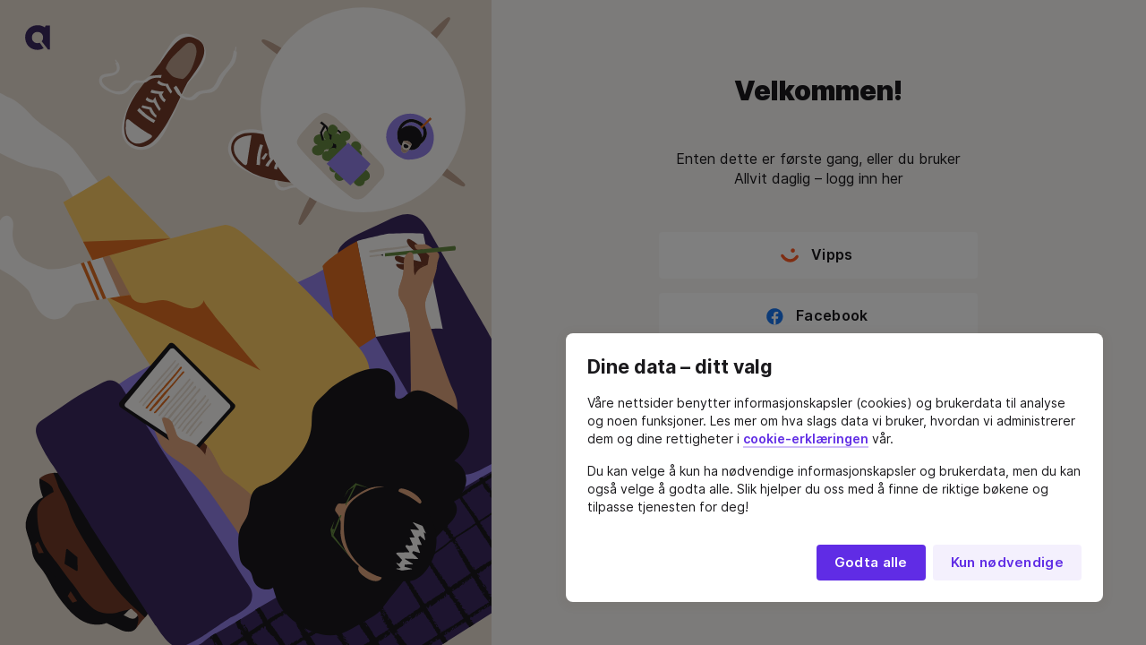

--- FILE ---
content_type: text/html; charset=utf-8
request_url: https://allvit.no/logg-inn?from=%2Fbok%2F9788205573468-manipulasjon-forstaelse-og-handtering-grethe-nordhelle-9788205390720
body_size: 11794
content:
<!DOCTYPE html><html lang="nb"><head><meta charSet="utf-8"/><meta name="viewport" content="width=device-width,initial-scale=1"/><meta name="robots" content="index"/><meta name="msapplication-tilecolor" content="#faf8f6"/><meta name="msapplication-tileimage" content="/logo/ms-icon-144x144.png"/><meta name="theme-color" content="#faf8f6"/><meta name="emotion-insertion-point" content="emotion-insertion-point"/><meta name="description" content="Spar penger på pensumbøker: Kjøp, lei eller abonner på digitalt pensum hos Allvit. Få tilgang til smarte studieverktøy som søkefunksjon, kopiere tekst, ta notater og automatisk kildehenvisning."/><meta name="facebook-domain-verification" content="bh1d79wnb8lqb5a0o7o2gnbcd3rh5n"/><meta name="google-site-verification" content="dHEUXdUV0cdfvww7z84CSaMNDhVbpelRwp1bNv_Q-Tg"/><title>Logg inn/registrer deg • Allvit</title><link rel="icon" type="image/png" href="/favicon/favicon-48x48.png" sizes="48x48" media="(prefers-color-scheme:light)"/><link rel="icon" type="image/svg+xml" href="/favicon/favicon.svg" media="(prefers-color-scheme:light)"/><link rel="shortcut icon" href="/favicon/favicon.ico" media="(prefers-color-scheme:light)"/><link rel="apple-touch-icon" sizes="180x180" href="/favicon/apple-touch-icon.png" type="image/png"/><link rel="icon" sizes="192x192" href="/favicon/android-icon-192x192.png" type="image/png"/><link rel="icon" sizes="96x96" href="/favicon/favicon-white-32x32.png" type="image/png" media="(prefers-color-scheme:dark)"/><script>window.ENV = {"ENDPOINT_HOST":"https://allvit.no","NODE_ENV":"production","HUBSPOT_PORTAL_ID":"25797771","CRYSTALLIZE_TENANT_IDENTIFIER":"allvit","ALLVIT_FRONTEND_ENV":"prod"};window.USER = {}</script></head><body><div class="globalContainer"><style data-emotion="css-global 1aw6r0d">html{-webkit-font-smoothing:antialiased;-moz-osx-font-smoothing:grayscale;box-sizing:border-box;-webkit-text-size-adjust:100%;}*,*::before,*::after{box-sizing:inherit;}strong,b{font-weight:700;}body{margin:0;color:#1A191C;font-family:Inter,sans-serif,-apple-system,BlinkMacSystemFont,"Segoe UI",Roboto,"Helvetica Neue",Arial;font-weight:400;font-size:1rem;line-height:1.5;background-color:#FAF8F6;}@media print{body{background-color:#FFFFFF;}}body::backdrop{background-color:#FAF8F6;}body{background-color:#f4f0ec;}@font-face{font-family:'Inter';font-style:normal;font-weight:400;font-display:swap;src:url(/assets/Inter-Regular-BHP6tI7_.woff2) format('woff2'),url(/assets/Inter-Regular-B7TTdsr1.woff) format('woff');}@font-face{font-family:'Inter';font-style:italic;font-weight:400;font-display:swap;src:url(/assets/Inter-Italic-C8oiCwFn.woff2) format('woff2'),url(/assets/Inter-Italic-Cf_kYXW9.woff) format('woff');}@font-face{font-family:'Inter';font-style:normal;font-weight:600;font-display:swap;src:url(/assets/Inter-SemiBold-CudmWj5i.woff2) format('woff2'),url(/assets/Inter-SemiBold-DtGR4tV8.woff) format('woff');}@font-face{font-family:'Inter';font-style:normal;font-weight:700;font-display:swap;src:url(/assets/Inter-Bold-CD8yliKU.woff2) format('woff2'),url(/assets/Inter-Bold-2sY-QLpg.woff) format('woff');}@font-face{font-family:'Inter';font-style:normal;font-weight:900;font-display:swap;src:url(/assets/Inter-Black-leOgIuEl.woff2) format('woff2'),url(/assets/Inter-Black-Cel8etYu.woff) format('woff');}.allvit-content p a,.allvit-content li a,p.allvit-content a,ul.allvit-content li a{border-top:2px solid transparent;border-bottom:2px solid rgba(96, 44, 229, 0.3);font-weight:600;-webkit-text-decoration:none;text-decoration:none;outline:0;color:#602CE5;-webkit-transition:border-bottom 0.3s;transition:border-bottom 0.3s;}.allvit-content p a:hover,.allvit-content li a:hover,p.allvit-content a:hover,ul.allvit-content li a:hover{border-bottom:2px solid #602CE5;}.allvit-content p a:focus,.allvit-content li a:focus,p.allvit-content a:focus,ul.allvit-content li a:focus{box-shadow:inset 0px 0px 0px 2px rgba(96, 44, 229, 0.7);}.allvit-list{outline:none;list-style:none;margin:0;padding:0;}.allvit-list-item{outline:none;}.allvit-list-item:focus{box-shadow:inset 0px 0px 0px 2px rgba(96, 44, 229, 0.7);}figure{margin:0;}figure img{display:block;}figure figcaption{margin-top:10px;font-size:16px;}::selection{background:rgba(96, 44, 229, 0.15);}.youtube-video-container{position:relative;overflow:hidden;width:100%;}.youtube-video-container::after{display:block;content:"";padding-top:56.25%;}.youtube-video-container iframe{position:absolute;top:0;left:0;width:100%;height:100%;}.sr-only{position:absolute;width:1px;height:1px;padding:0;margin:-1px;overflow:hidden;clip:rect(0, 0, 0, 0);}</style><style data-emotion="css go08f7">.css-go08f7{min-height:100vh;background-color:#FAF8F6;}@media (min-width:992px){.css-go08f7{background-color:transparent;}}</style><style data-emotion="css 1xnuo5b">.css-1xnuo5b{min-height:100vh;background-color:#FAF8F6;}@media (min-width:992px){.css-1xnuo5b{background-color:transparent;}}</style><div class="MuiBox-root css-1xnuo5b"><style data-emotion="css 4uhwb8">.css-4uhwb8{display:-webkit-box;display:-webkit-flex;display:-ms-flexbox;display:flex;-webkit-flex-direction:row;-ms-flex-direction:row;flex-direction:row;min-height:100vh;-webkit-flex-direction:column;-ms-flex-direction:column;flex-direction:column;background-color:#FAF8F6;}@media (min-width:992px){.css-4uhwb8{-webkit-flex-direction:row;-ms-flex-direction:row;flex-direction:row;}}</style><div class="MuiStack-root css-4uhwb8"><style data-emotion="css qlg4je">.css-qlg4je{display:-webkit-box;display:-webkit-flex;display:-ms-flexbox;display:flex;-webkit-flex-direction:column;-ms-flex-direction:column;flex-direction:column;width:100%;}@media (min-width:992px){.css-qlg4je{background-image:url(/assets/topview-guy-tablet-Ccq131s2.svg);-webkit-background-position:center center;background-position:center center;-webkit-background-size:cover;background-size:cover;width:42.857142857142854%;}}</style><div class="MuiStack-root css-qlg4je"><style data-emotion="css 2iqkzw">.css-2iqkzw{display:-webkit-box;display:-webkit-flex;display:-ms-flexbox;display:flex;-webkit-flex-direction:row;-ms-flex-direction:row;flex-direction:row;padding:1rem;}@media (min-width:992px){.css-2iqkzw{display:block;position:fixed;}}</style><header class="MuiStack-root css-2iqkzw"><style data-emotion="css 1cu2gyh">.css-1cu2gyh{text-align:center;-webkit-flex:0 0 auto;-ms-flex:0 0 auto;flex:0 0 auto;font-size:1.5rem;padding:8px;border-radius:50%;color:#92BFB1;-webkit-transition:background-color 150ms cubic-bezier(0.4, 0, 0.2, 1) 0ms;transition:background-color 150ms cubic-bezier(0.4, 0, 0.2, 1) 0ms;--IconButton-hoverBg:rgba(146, 191, 177, 0);color:inherit;border-radius:4px 4px 4px 4px;padding-left:0.75rem;padding-right:0.75rem;display:-webkit-box;display:-webkit-flex;display:-ms-flexbox;display:flex;height:52px;-webkit-box-pack:center;-ms-flex-pack:center;-webkit-justify-content:center;justify-content:center;-webkit-align-items:center;-webkit-box-align:center;-ms-flex-align:center;align-items:center;}.css-1cu2gyh:hover{background-color:var(--IconButton-hoverBg);}@media (hover: none){.css-1cu2gyh:hover{background-color:transparent;}}.css-1cu2gyh.Mui-disabled{background-color:transparent;}.css-1cu2gyh.MuiIconButton-loading{color:transparent;}.css-1cu2gyh.Mui-focusVisible{box-shadow:0px 0px 0px 1px white,0px 0px 0px 3px rgba(96, 44, 229, 0.7);}.css-1cu2gyh.Mui-disabled .MuiSvgIcon-root{color:#969696;}.css-1cu2gyh:hover{background-color:rgba(58, 41, 95, 0.1);}</style><style data-emotion="css 1ok5kzr">.css-1ok5kzr{display:-webkit-inline-box;display:-webkit-inline-flex;display:-ms-inline-flexbox;display:inline-flex;-webkit-align-items:center;-webkit-box-align:center;-ms-flex-align:center;align-items:center;-webkit-box-pack:center;-ms-flex-pack:center;-webkit-justify-content:center;justify-content:center;position:relative;box-sizing:border-box;-webkit-tap-highlight-color:transparent;background-color:transparent;outline:0;border:0;margin:0;border-radius:0;padding:0;cursor:pointer;-webkit-user-select:none;-moz-user-select:none;-ms-user-select:none;user-select:none;vertical-align:middle;-moz-appearance:none;-webkit-appearance:none;-webkit-text-decoration:none;text-decoration:none;color:inherit;text-align:center;-webkit-flex:0 0 auto;-ms-flex:0 0 auto;flex:0 0 auto;font-size:1.5rem;padding:8px;border-radius:50%;color:#92BFB1;-webkit-transition:background-color 150ms cubic-bezier(0.4, 0, 0.2, 1) 0ms;transition:background-color 150ms cubic-bezier(0.4, 0, 0.2, 1) 0ms;--IconButton-hoverBg:rgba(146, 191, 177, 0);color:inherit;border-radius:4px 4px 4px 4px;padding-left:0.75rem;padding-right:0.75rem;display:-webkit-box;display:-webkit-flex;display:-ms-flexbox;display:flex;height:52px;-webkit-box-pack:center;-ms-flex-pack:center;-webkit-justify-content:center;justify-content:center;-webkit-align-items:center;-webkit-box-align:center;-ms-flex-align:center;align-items:center;}.css-1ok5kzr::-moz-focus-inner{border-style:none;}.css-1ok5kzr.Mui-disabled{pointer-events:none;cursor:default;}@media print{.css-1ok5kzr{-webkit-print-color-adjust:exact;color-adjust:exact;}}.css-1ok5kzr:hover{background-color:var(--IconButton-hoverBg);}@media (hover: none){.css-1ok5kzr:hover{background-color:transparent;}}.css-1ok5kzr.Mui-disabled{background-color:transparent;}.css-1ok5kzr.MuiIconButton-loading{color:transparent;}.css-1ok5kzr.Mui-focusVisible{box-shadow:0px 0px 0px 1px white,0px 0px 0px 3px rgba(96, 44, 229, 0.7);}.css-1ok5kzr.Mui-disabled .MuiSvgIcon-root{color:#969696;}.css-1ok5kzr:hover{background-color:rgba(58, 41, 95, 0.1);}</style><a class="MuiButtonBase-root MuiIconButton-root MuiIconButton-sizeMedium css-1ok5kzr" tabindex="0" aria-label="logo" data-discover="true" href="/"><style data-emotion="css cpin6d">.css-cpin6d{-webkit-user-select:none;-moz-user-select:none;-ms-user-select:none;user-select:none;width:1em;height:1em;display:inline-block;-webkit-flex-shrink:0;-ms-flex-negative:0;flex-shrink:0;-webkit-transition:fill 200ms cubic-bezier(0.4, 0, 0.2, 1) 0ms;transition:fill 200ms cubic-bezier(0.4, 0, 0.2, 1) 0ms;fill:currentColor;font-size:1.5rem;font-size:22px;color:#3A295F;height:34px;width:auto;height:28px;}</style><svg class="MuiSvgIcon-root MuiSvgIcon-fontSizeMedium css-cpin6d" focusable="false" aria-hidden="true" viewBox="0 0 71 71"><path d="M55.8578 6.58831C48.631 1.45117 39.4083 -0.677457 29.937 0.754152C11.1656 3.59148 -2.43723 19.4638 0.722559 40.371C3.88172 61.2743 21.5905 72.5624 40.3614 69.7244C44.8198 69.0508 48.9785 67.6107 52.7083 65.5601L41.4461 49.9082C39.5048 50.6802 37.376 51.1016 35.1422 51.1016C26.5668 51.0994 19.3464 44.8366 19.3482 35.1513C19.3501 25.7586 26.5728 19.3523 35.1484 19.3542C43.877 19.356 51.0975 25.7646 51.0956 35.1581C51.0944 39.555 49.5538 43.1959 47.1105 45.9165L65.1058 69.3186H70.1524V1.08156H58.4635L55.8578 6.58831" fill="currentColor"></path></svg></a></header></div><style data-emotion="css 13gdh6z">.css-13gdh6z{display:-webkit-box;display:-webkit-flex;display:-ms-flexbox;display:flex;-webkit-flex-direction:column;-ms-flex-direction:column;flex-direction:column;width:100%;-webkit-box-flex:1;-webkit-flex-grow:1;-ms-flex-positive:1;flex-grow:1;-webkit-align-items:center;-webkit-box-align:center;-ms-flex-align:center;align-items:center;}@media (min-width:992px){.css-13gdh6z{width:57.14285714285714%;}}</style><div class="MuiStack-root css-13gdh6z"><style data-emotion="css 1fvptb5">.css-1fvptb5{display:-webkit-box;display:-webkit-flex;display:-ms-flexbox;display:flex;-webkit-flex-direction:column;-ms-flex-direction:column;flex-direction:column;padding:3rem;height:100%;-webkit-box-flex:1;-webkit-flex-grow:1;-ms-flex-positive:1;flex-grow:1;-webkit-box-pack:center;-ms-flex-pack:center;-webkit-justify-content:center;justify-content:center;max-width:708px;width:100%;-webkit-align-items:flex-start;-webkit-box-align:flex-start;-ms-flex-align:flex-start;align-items:flex-start;}@media (min-width:768px){.css-1fvptb5{padding-left:3rem;padding-right:3rem;}}@media (min-width:992px){.css-1fvptb5{padding-left:2rem;padding-right:2rem;}}@media (min-width:1200px){.css-1fvptb5{padding-left:3rem;padding-right:3rem;}}@media (max-width:991.95px){.css-1fvptb5{-webkit-align-items:center;-webkit-box-align:center;-ms-flex-align:center;align-items:center;}}</style><div class="MuiStack-root css-1fvptb5"><style data-emotion="css 1wcbylv">.css-1wcbylv{display:-webkit-box;display:-webkit-flex;display:-ms-flexbox;display:flex;-webkit-flex-direction:column;-ms-flex-direction:column;flex-direction:column;padding-left:2rem;padding-right:2rem;padding-bottom:3rem;-webkit-align-self:center;-ms-flex-item-align:center;align-self:center;-webkit-align-items:center;-webkit-box-align:center;-ms-flex-align:center;align-items:center;width:100%;min-width:320px;max-width:420px;}</style><div class="MuiStack-root css-1wcbylv"><style data-emotion="css 1t34yuz">.css-1t34yuz{margin:0;font-family:Inter,sans-serif,-apple-system,BlinkMacSystemFont,"Segoe UI",Roboto,"Helvetica Neue",Arial;font-weight:800;font-size:1.4375rem;line-height:1.2;-webkit-text-decoration:none;text-decoration:none;font-family:Inter,sans-serif,-apple-system,BlinkMacSystemFont,"Segoe UI",Roboto,"Helvetica Neue",Arial;margin-bottom:3rem;text-align:center;}@media (min-width:576px){.css-1t34yuz{font-size:1.6667rem;}}@media (min-width:768px){.css-1t34yuz{font-size:1.875rem;}}@media (min-width:992px){.css-1t34yuz{font-size:1.875rem;}}</style><h1 class="MuiTypography-root MuiTypography-h3 css-1t34yuz">Velkommen!</h1><style data-emotion="css vno00m">.css-vno00m{margin:0;font-weight:500;font-size:16px;line-height:1.4;margin-bottom:0.35em;margin-bottom:16px;-webkit-text-decoration:none;text-decoration:none;font-family:Inter,sans-serif,-apple-system,BlinkMacSystemFont,"Segoe UI",Roboto,"Helvetica Neue",Arial;margin-bottom:0.5rem;margin-bottom:3rem;text-align:center;}</style><p class="MuiTypography-root MuiTypography-p2 MuiTypography-gutterBottom MuiTypography-paragraph css-vno00m">Enten dette er første gang, eller du bruker Allvit daglig – logg inn her</p><style data-emotion="css 10dabzj">.css-10dabzj{white-space:nowrap;border-radius:4px 4px 4px 4px;background-color:#FFFFFF;color:#1A191C;border:1px solid transparent;box-shadow:none;-webkit-box-pack:center;-ms-flex-pack:center;-webkit-justify-content:center;justify-content:center;margin-bottom:1rem;background-color:#FFFFFF;}.css-10dabzj .MuiButton-startIcon{margin-right:14px;}.css-10dabzj.MuiButton-sizeSmall{font-size:12px;padding-right:1rem;padding-left:1rem;height:2rem;}.css-10dabzj.MuiButton-sizeMedium{font-size:14px;padding-right:1.25rem;padding-left:1.25rem;height:2.5rem;}.css-10dabzj.MuiButton-sizeLarge{font-size:16px;padding-right:1.5rem;padding-left:1.5rem;height:3.25rem;}.css-10dabzj:hover,.css-10dabzj.Mui-hoverVisible{box-shadow:0px 2px 6px 1px rgba(106, 85, 64, 0.1);background-color:#FFFFFF;}.css-10dabzj.Mui-focusVisible{box-shadow:0px 0px 0px 1px white,0px 0px 0px 3px rgba(96, 44, 229, 0.7);}.css-10dabzj.Mui-disabled{opacity:0.6;}.css-10dabzj.Mui-selected{border:1px solid #602CE5;}</style><style data-emotion="css 1rgiwh2">.css-1rgiwh2{font-family:Inter,sans-serif,-apple-system,BlinkMacSystemFont,"Segoe UI",Roboto,"Helvetica Neue",Arial;font-weight:600;font-size:0.875rem;line-height:1;text-transform:uppercase;letter-spacing:0.3px;min-width:64px;padding:6px 16px;border:0;border-radius:4px;-webkit-transition:background-color 250ms cubic-bezier(0.4, 0, 0.2, 1) 0ms,box-shadow 250ms cubic-bezier(0.4, 0, 0.2, 1) 0ms,border-color 250ms cubic-bezier(0.4, 0, 0.2, 1) 0ms,color 250ms cubic-bezier(0.4, 0, 0.2, 1) 0ms;transition:background-color 250ms cubic-bezier(0.4, 0, 0.2, 1) 0ms,box-shadow 250ms cubic-bezier(0.4, 0, 0.2, 1) 0ms,border-color 250ms cubic-bezier(0.4, 0, 0.2, 1) 0ms,color 250ms cubic-bezier(0.4, 0, 0.2, 1) 0ms;--variant-textColor:#FAC965;--variant-outlinedColor:#FAC965;--variant-outlinedBorder:rgba(250, 201, 101, 0.5);--variant-containedColor:#1A191C;--variant-containedBg:#FAC965;width:100%;-webkit-transition:background-color 250ms cubic-bezier(0.4, 0, 0.2, 1) 0ms,box-shadow 250ms cubic-bezier(0.4, 0, 0.2, 1) 0ms,border-color 250ms cubic-bezier(0.4, 0, 0.2, 1) 0ms;transition:background-color 250ms cubic-bezier(0.4, 0, 0.2, 1) 0ms,box-shadow 250ms cubic-bezier(0.4, 0, 0.2, 1) 0ms,border-color 250ms cubic-bezier(0.4, 0, 0.2, 1) 0ms;padding-bottom:0;padding-top:0;text-transform:none;-webkit-text-decoration:none;text-decoration:none;white-space:nowrap;-webkit-box-pack:start;-ms-flex-pack:start;-webkit-justify-content:flex-start;justify-content:flex-start;border-radius:0;line-height:1.2;margin-bottom:1rem;background-color:#FFFFFF;white-space:nowrap;border-radius:4px 4px 4px 4px;background-color:#FFFFFF;color:#1A191C;border:1px solid transparent;box-shadow:none;-webkit-box-pack:center;-ms-flex-pack:center;-webkit-justify-content:center;justify-content:center;margin-bottom:1rem;background-color:#FFFFFF;}.css-1rgiwh2:hover{-webkit-text-decoration:none;text-decoration:none;}@media (hover: hover){.css-1rgiwh2:hover{--variant-containedBg:rgb(240, 192, 96);--variant-textBg:rgba(250, 201, 101, 0);--variant-outlinedBorder:#FAC965;--variant-outlinedBg:rgba(250, 201, 101, 0);}}.css-1rgiwh2.MuiButton-loading{color:transparent;}.css-1rgiwh2:hover,.css-1rgiwh2.Mui-hoverVisible{background-color:transparent;}.css-1rgiwh2.MuiButton-sizeSmall .MuiButton-startIcon>*:nth-of-type(1){font-size:14px;}.css-1rgiwh2.MuiButton-sizeMedium .MuiButton-startIcon>*:nth-of-type(1){font-size:18px;}.css-1rgiwh2.MuiButton-sizeLarge .MuiButton-startIcon>*:nth-of-type(1){font-size:20px;}.css-1rgiwh2 .MuiButton-startIcon{margin-right:14px;}.css-1rgiwh2.MuiButton-sizeSmall{font-size:12px;padding-right:1rem;padding-left:1rem;height:2rem;}.css-1rgiwh2.MuiButton-sizeMedium{font-size:14px;padding-right:1.25rem;padding-left:1.25rem;height:2.5rem;}.css-1rgiwh2.MuiButton-sizeLarge{font-size:16px;padding-right:1.5rem;padding-left:1.5rem;height:3.25rem;}.css-1rgiwh2:hover,.css-1rgiwh2.Mui-hoverVisible{box-shadow:0px 2px 6px 1px rgba(106, 85, 64, 0.1);background-color:#FFFFFF;}.css-1rgiwh2.Mui-focusVisible{box-shadow:0px 0px 0px 1px white,0px 0px 0px 3px rgba(96, 44, 229, 0.7);}.css-1rgiwh2.Mui-disabled{opacity:0.6;}.css-1rgiwh2.Mui-selected{border:1px solid #602CE5;}</style><style data-emotion="css 1o36sav">.css-1o36sav{display:-webkit-inline-box;display:-webkit-inline-flex;display:-ms-inline-flexbox;display:inline-flex;-webkit-align-items:center;-webkit-box-align:center;-ms-flex-align:center;align-items:center;-webkit-box-pack:center;-ms-flex-pack:center;-webkit-justify-content:center;justify-content:center;position:relative;box-sizing:border-box;-webkit-tap-highlight-color:transparent;background-color:transparent;outline:0;border:0;margin:0;border-radius:0;padding:0;cursor:pointer;-webkit-user-select:none;-moz-user-select:none;-ms-user-select:none;user-select:none;vertical-align:middle;-moz-appearance:none;-webkit-appearance:none;-webkit-text-decoration:none;text-decoration:none;color:inherit;font-family:Inter,sans-serif,-apple-system,BlinkMacSystemFont,"Segoe UI",Roboto,"Helvetica Neue",Arial;font-weight:600;font-size:0.875rem;line-height:1;text-transform:uppercase;letter-spacing:0.3px;min-width:64px;padding:6px 16px;border:0;border-radius:4px;-webkit-transition:background-color 250ms cubic-bezier(0.4, 0, 0.2, 1) 0ms,box-shadow 250ms cubic-bezier(0.4, 0, 0.2, 1) 0ms,border-color 250ms cubic-bezier(0.4, 0, 0.2, 1) 0ms,color 250ms cubic-bezier(0.4, 0, 0.2, 1) 0ms;transition:background-color 250ms cubic-bezier(0.4, 0, 0.2, 1) 0ms,box-shadow 250ms cubic-bezier(0.4, 0, 0.2, 1) 0ms,border-color 250ms cubic-bezier(0.4, 0, 0.2, 1) 0ms,color 250ms cubic-bezier(0.4, 0, 0.2, 1) 0ms;--variant-textColor:#FAC965;--variant-outlinedColor:#FAC965;--variant-outlinedBorder:rgba(250, 201, 101, 0.5);--variant-containedColor:#1A191C;--variant-containedBg:#FAC965;width:100%;-webkit-transition:background-color 250ms cubic-bezier(0.4, 0, 0.2, 1) 0ms,box-shadow 250ms cubic-bezier(0.4, 0, 0.2, 1) 0ms,border-color 250ms cubic-bezier(0.4, 0, 0.2, 1) 0ms;transition:background-color 250ms cubic-bezier(0.4, 0, 0.2, 1) 0ms,box-shadow 250ms cubic-bezier(0.4, 0, 0.2, 1) 0ms,border-color 250ms cubic-bezier(0.4, 0, 0.2, 1) 0ms;padding-bottom:0;padding-top:0;text-transform:none;-webkit-text-decoration:none;text-decoration:none;white-space:nowrap;-webkit-box-pack:start;-ms-flex-pack:start;-webkit-justify-content:flex-start;justify-content:flex-start;border-radius:0;line-height:1.2;margin-bottom:1rem;background-color:#FFFFFF;white-space:nowrap;border-radius:4px 4px 4px 4px;background-color:#FFFFFF;color:#1A191C;border:1px solid transparent;box-shadow:none;-webkit-box-pack:center;-ms-flex-pack:center;-webkit-justify-content:center;justify-content:center;margin-bottom:1rem;background-color:#FFFFFF;}.css-1o36sav::-moz-focus-inner{border-style:none;}.css-1o36sav.Mui-disabled{pointer-events:none;cursor:default;}@media print{.css-1o36sav{-webkit-print-color-adjust:exact;color-adjust:exact;}}.css-1o36sav:hover{-webkit-text-decoration:none;text-decoration:none;}@media (hover: hover){.css-1o36sav:hover{--variant-containedBg:rgb(240, 192, 96);--variant-textBg:rgba(250, 201, 101, 0);--variant-outlinedBorder:#FAC965;--variant-outlinedBg:rgba(250, 201, 101, 0);}}.css-1o36sav.MuiButton-loading{color:transparent;}.css-1o36sav:hover,.css-1o36sav.Mui-hoverVisible{background-color:transparent;}.css-1o36sav.MuiButton-sizeSmall .MuiButton-startIcon>*:nth-of-type(1){font-size:14px;}.css-1o36sav.MuiButton-sizeMedium .MuiButton-startIcon>*:nth-of-type(1){font-size:18px;}.css-1o36sav.MuiButton-sizeLarge .MuiButton-startIcon>*:nth-of-type(1){font-size:20px;}.css-1o36sav .MuiButton-startIcon{margin-right:14px;}.css-1o36sav.MuiButton-sizeSmall{font-size:12px;padding-right:1rem;padding-left:1rem;height:2rem;}.css-1o36sav.MuiButton-sizeMedium{font-size:14px;padding-right:1.25rem;padding-left:1.25rem;height:2.5rem;}.css-1o36sav.MuiButton-sizeLarge{font-size:16px;padding-right:1.5rem;padding-left:1.5rem;height:3.25rem;}.css-1o36sav:hover,.css-1o36sav.Mui-hoverVisible{box-shadow:0px 2px 6px 1px rgba(106, 85, 64, 0.1);background-color:#FFFFFF;}.css-1o36sav.Mui-focusVisible{box-shadow:0px 0px 0px 1px white,0px 0px 0px 3px rgba(96, 44, 229, 0.7);}.css-1o36sav.Mui-disabled{opacity:0.6;}.css-1o36sav.Mui-selected{border:1px solid #602CE5;}</style><a class="MuiButtonBase-root MuiButton-root MuiButton-quaternary MuiButton-quaternaryPrimary MuiButton-sizeLarge MuiButton-quaternarySizeLarge MuiButton-colorPrimary MuiButton-fullWidth MuiButton-root MuiButton-quaternary MuiButton-quaternaryPrimary MuiButton-sizeLarge MuiButton-quaternarySizeLarge MuiButton-colorPrimary MuiButton-fullWidth css-1o36sav" tabindex="0" href="logg-inn-redirect?to=%2Fbok%2F9788205573468-manipulasjon-forstaelse-og-handtering-grethe-nordhelle-9788205390720&amp;provider=vipps"><style data-emotion="css j2as55">.css-j2as55{display:inherit;margin-right:8px;margin-left:-4px;}.css-j2as55>*:nth-of-type(1){font-size:22px;}</style><span class="MuiButton-icon MuiButton-startIcon MuiButton-iconSizeLarge css-j2as55"><style data-emotion="css 1jyeze3">.css-1jyeze3{-webkit-user-select:none;-moz-user-select:none;-ms-user-select:none;user-select:none;width:1em;height:1em;display:inline-block;-webkit-flex-shrink:0;-ms-flex-negative:0;flex-shrink:0;-webkit-transition:fill 200ms cubic-bezier(0.4, 0, 0.2, 1) 0ms;transition:fill 200ms cubic-bezier(0.4, 0, 0.2, 1) 0ms;fill:currentColor;font-size:1.5rem;font-size:22px;color:#ff5b24;}</style><svg class="MuiSvgIcon-root MuiSvgIcon-fontSizeMedium css-1jyeze3" focusable="false" aria-hidden="true" viewBox="0 0 33 27"><path fill-rule="evenodd" clip-rule="evenodd" d="M26.2143 4.70225C26.2143 6.96884 24.4406 8.54573 22.371 8.54573C20.3019 8.54573 18.5287 6.96884 18.5287 4.70225C18.5287 2.43513 20.3019 0.858765 22.371 0.858765C24.4406 0.858765 26.2143 2.43513 26.2143 4.70225ZM17.3449 20.4221C22.1243 20.4221 24.834 18.1059 27.3966 14.7556C28.7753 12.9326 30.5982 12.5862 31.8302 13.5727C33.1602 14.6078 33.2094 16.4804 31.8302 18.3034C28.1357 23.2316 23.4055 26.1879 17.3449 26.1879C10.7431 26.1879 5.07743 22.5419 0.988452 16.2834C-0.14405 14.6569 0.150855 12.7842 1.38237 11.897C2.71288 10.9607 4.53579 11.3547 5.71859 13.1291C8.67454 17.4653 12.4686 20.4221 17.3449 20.4221Z" fill="currentColor"></path></svg></span>Vipps</a><a class="MuiButtonBase-root MuiButton-root MuiButton-quaternary MuiButton-quaternaryPrimary MuiButton-sizeLarge MuiButton-quaternarySizeLarge MuiButton-colorPrimary MuiButton-fullWidth MuiButton-root MuiButton-quaternary MuiButton-quaternaryPrimary MuiButton-sizeLarge MuiButton-quaternarySizeLarge MuiButton-colorPrimary MuiButton-fullWidth css-1o36sav" tabindex="0" href="logg-inn-redirect?to=%2Fbok%2F9788205573468-manipulasjon-forstaelse-og-handtering-grethe-nordhelle-9788205390720&amp;provider=facebook"><span class="MuiButton-icon MuiButton-startIcon MuiButton-iconSizeLarge css-j2as55"><style data-emotion="css 138qdtc">.css-138qdtc{-webkit-user-select:none;-moz-user-select:none;-ms-user-select:none;user-select:none;width:1em;height:1em;display:inline-block;-webkit-flex-shrink:0;-ms-flex-negative:0;flex-shrink:0;-webkit-transition:fill 200ms cubic-bezier(0.4, 0, 0.2, 1) 0ms;transition:fill 200ms cubic-bezier(0.4, 0, 0.2, 1) 0ms;fill:currentColor;font-size:1.5rem;font-size:22px;color:#1877f2;}</style><svg class="MuiSvgIcon-root MuiSvgIcon-fontSizeMedium css-138qdtc" focusable="false" aria-hidden="true" viewBox="1 1 30 30"><path d="M16.5 2.75C8.90588 2.75 2.75 8.90588 2.75 16.5C2.75 24.0941 8.90588 30.25 16.5 30.25C24.0941 30.25 30.25 24.0941 30.25 16.5C30.25 8.90588 24.0941 2.75 16.5 2.75Z" class="skip"></path><path d="M18.3608 20.1432H21.9193L22.4783 16.5283H18.3608V14.5525C18.3608 13.051 18.8517 11.7193 20.2563 11.7193H22.5133V8.56503C22.1166 8.51141 21.2779 8.39453 19.6932 8.39453C16.3836 8.39453 14.4435 10.1422 14.4435 14.1242V16.529H11.041V20.1439H14.4428V30.0797C15.1165 30.18 15.7992 30.2488 16.4998 30.2488C17.133 30.2488 17.751 30.191 18.3608 30.1085V20.1432Z" fill="#FFFFFF"></path></svg></span>Facebook</a><a class="MuiButtonBase-root MuiButton-root MuiButton-quaternary MuiButton-quaternaryPrimary MuiButton-sizeLarge MuiButton-quaternarySizeLarge MuiButton-colorPrimary MuiButton-fullWidth MuiButton-root MuiButton-quaternary MuiButton-quaternaryPrimary MuiButton-sizeLarge MuiButton-quaternarySizeLarge MuiButton-colorPrimary MuiButton-fullWidth css-1o36sav" tabindex="0" href="logg-inn-redirect?to=%2Fbok%2F9788205573468-manipulasjon-forstaelse-og-handtering-grethe-nordhelle-9788205390720&amp;provider=google"><span class="MuiButton-icon MuiButton-startIcon MuiButton-iconSizeLarge css-j2as55"><style data-emotion="css jsg2z6">.css-jsg2z6{-webkit-user-select:none;-moz-user-select:none;-ms-user-select:none;user-select:none;width:1em;height:1em;display:inline-block;-webkit-flex-shrink:0;-ms-flex-negative:0;flex-shrink:0;-webkit-transition:fill 200ms cubic-bezier(0.4, 0, 0.2, 1) 0ms;transition:fill 200ms cubic-bezier(0.4, 0, 0.2, 1) 0ms;fill:currentColor;font-size:1.5rem;font-size:22px;font-size:18px;color:#E22C29;}</style><svg class="MuiSvgIcon-root MuiSvgIcon-fontSizeMedium css-jsg2z6" focusable="false" aria-hidden="true" viewBox="0 0 24 24"><path d="M12.1495652,14.24 L12.1495652,10.9669565 L23.1791304,10.9669565 C23.2869565,11.5373913 23.3426087,12.2121739 23.3426087,12.9426087 C23.3426087,15.3982609 22.6713043,18.4347826 20.5078261,20.5982609 C18.4034783,22.7895652 15.7147826,23.9582609 12.1530435,23.9582609 C5.55130435,23.9582609 0,18.5808696 0,11.9791304 C0,5.3773913 5.55130435,0 12.1530435,0 C15.8052174,0 18.4069565,1.43304348 20.3617391,3.30086957 L18.0521739,5.61043478 C16.6504348,4.29565217 14.7513043,3.27304348 12.1495652,3.27304348 C7.32869565,3.27304348 3.55826087,7.15826087 3.55826087,11.9791304 C3.55826087,16.8 7.32869565,20.6852174 12.1495652,20.6852174 C15.2765217,20.6852174 17.0573913,19.4295652 18.1982609,18.2886957 C19.1234783,17.3634783 19.7321739,16.0417391 19.9721739,14.2365217 L12.1495652,14.24 Z" fill="currentColor" stroke="none"></path></svg></span>Google</a><style data-emotion="css 14i969j">.css-14i969j{white-space:nowrap;border-radius:4px 4px 4px 4px;background-color:#FFFFFF;color:#1A191C;border:1px solid transparent;box-shadow:none;-webkit-box-pack:center;-ms-flex-pack:center;-webkit-justify-content:center;justify-content:center;margin-bottom:3rem;background-color:#FFFFFF;}.css-14i969j .MuiButton-startIcon{margin-right:14px;}.css-14i969j.MuiButton-sizeSmall{font-size:12px;padding-right:1rem;padding-left:1rem;height:2rem;}.css-14i969j.MuiButton-sizeMedium{font-size:14px;padding-right:1.25rem;padding-left:1.25rem;height:2.5rem;}.css-14i969j.MuiButton-sizeLarge{font-size:16px;padding-right:1.5rem;padding-left:1.5rem;height:3.25rem;}.css-14i969j:hover,.css-14i969j.Mui-hoverVisible{box-shadow:0px 2px 6px 1px rgba(106, 85, 64, 0.1);background-color:#FFFFFF;}.css-14i969j.Mui-focusVisible{box-shadow:0px 0px 0px 1px white,0px 0px 0px 3px rgba(96, 44, 229, 0.7);}.css-14i969j.Mui-disabled{opacity:0.6;}.css-14i969j.Mui-selected{border:1px solid #602CE5;}</style><style data-emotion="css 1qxl2qt">.css-1qxl2qt{font-family:Inter,sans-serif,-apple-system,BlinkMacSystemFont,"Segoe UI",Roboto,"Helvetica Neue",Arial;font-weight:600;font-size:0.875rem;line-height:1;text-transform:uppercase;letter-spacing:0.3px;min-width:64px;padding:6px 16px;border:0;border-radius:4px;-webkit-transition:background-color 250ms cubic-bezier(0.4, 0, 0.2, 1) 0ms,box-shadow 250ms cubic-bezier(0.4, 0, 0.2, 1) 0ms,border-color 250ms cubic-bezier(0.4, 0, 0.2, 1) 0ms,color 250ms cubic-bezier(0.4, 0, 0.2, 1) 0ms;transition:background-color 250ms cubic-bezier(0.4, 0, 0.2, 1) 0ms,box-shadow 250ms cubic-bezier(0.4, 0, 0.2, 1) 0ms,border-color 250ms cubic-bezier(0.4, 0, 0.2, 1) 0ms,color 250ms cubic-bezier(0.4, 0, 0.2, 1) 0ms;--variant-textColor:#FAC965;--variant-outlinedColor:#FAC965;--variant-outlinedBorder:rgba(250, 201, 101, 0.5);--variant-containedColor:#1A191C;--variant-containedBg:#FAC965;width:100%;-webkit-transition:background-color 250ms cubic-bezier(0.4, 0, 0.2, 1) 0ms,box-shadow 250ms cubic-bezier(0.4, 0, 0.2, 1) 0ms,border-color 250ms cubic-bezier(0.4, 0, 0.2, 1) 0ms;transition:background-color 250ms cubic-bezier(0.4, 0, 0.2, 1) 0ms,box-shadow 250ms cubic-bezier(0.4, 0, 0.2, 1) 0ms,border-color 250ms cubic-bezier(0.4, 0, 0.2, 1) 0ms;padding-bottom:0;padding-top:0;text-transform:none;-webkit-text-decoration:none;text-decoration:none;white-space:nowrap;-webkit-box-pack:start;-ms-flex-pack:start;-webkit-justify-content:flex-start;justify-content:flex-start;border-radius:0;line-height:1.2;margin-bottom:3rem;background-color:#FFFFFF;white-space:nowrap;border-radius:4px 4px 4px 4px;background-color:#FFFFFF;color:#1A191C;border:1px solid transparent;box-shadow:none;-webkit-box-pack:center;-ms-flex-pack:center;-webkit-justify-content:center;justify-content:center;margin-bottom:3rem;background-color:#FFFFFF;}.css-1qxl2qt:hover{-webkit-text-decoration:none;text-decoration:none;}@media (hover: hover){.css-1qxl2qt:hover{--variant-containedBg:rgb(240, 192, 96);--variant-textBg:rgba(250, 201, 101, 0);--variant-outlinedBorder:#FAC965;--variant-outlinedBg:rgba(250, 201, 101, 0);}}.css-1qxl2qt.MuiButton-loading{color:transparent;}.css-1qxl2qt:hover,.css-1qxl2qt.Mui-hoverVisible{background-color:transparent;}.css-1qxl2qt.MuiButton-sizeSmall .MuiButton-startIcon>*:nth-of-type(1){font-size:14px;}.css-1qxl2qt.MuiButton-sizeMedium .MuiButton-startIcon>*:nth-of-type(1){font-size:18px;}.css-1qxl2qt.MuiButton-sizeLarge .MuiButton-startIcon>*:nth-of-type(1){font-size:20px;}.css-1qxl2qt .MuiButton-startIcon{margin-right:14px;}.css-1qxl2qt.MuiButton-sizeSmall{font-size:12px;padding-right:1rem;padding-left:1rem;height:2rem;}.css-1qxl2qt.MuiButton-sizeMedium{font-size:14px;padding-right:1.25rem;padding-left:1.25rem;height:2.5rem;}.css-1qxl2qt.MuiButton-sizeLarge{font-size:16px;padding-right:1.5rem;padding-left:1.5rem;height:3.25rem;}.css-1qxl2qt:hover,.css-1qxl2qt.Mui-hoverVisible{box-shadow:0px 2px 6px 1px rgba(106, 85, 64, 0.1);background-color:#FFFFFF;}.css-1qxl2qt.Mui-focusVisible{box-shadow:0px 0px 0px 1px white,0px 0px 0px 3px rgba(96, 44, 229, 0.7);}.css-1qxl2qt.Mui-disabled{opacity:0.6;}.css-1qxl2qt.Mui-selected{border:1px solid #602CE5;}</style><style data-emotion="css 1rdq22y">.css-1rdq22y{display:-webkit-inline-box;display:-webkit-inline-flex;display:-ms-inline-flexbox;display:inline-flex;-webkit-align-items:center;-webkit-box-align:center;-ms-flex-align:center;align-items:center;-webkit-box-pack:center;-ms-flex-pack:center;-webkit-justify-content:center;justify-content:center;position:relative;box-sizing:border-box;-webkit-tap-highlight-color:transparent;background-color:transparent;outline:0;border:0;margin:0;border-radius:0;padding:0;cursor:pointer;-webkit-user-select:none;-moz-user-select:none;-ms-user-select:none;user-select:none;vertical-align:middle;-moz-appearance:none;-webkit-appearance:none;-webkit-text-decoration:none;text-decoration:none;color:inherit;font-family:Inter,sans-serif,-apple-system,BlinkMacSystemFont,"Segoe UI",Roboto,"Helvetica Neue",Arial;font-weight:600;font-size:0.875rem;line-height:1;text-transform:uppercase;letter-spacing:0.3px;min-width:64px;padding:6px 16px;border:0;border-radius:4px;-webkit-transition:background-color 250ms cubic-bezier(0.4, 0, 0.2, 1) 0ms,box-shadow 250ms cubic-bezier(0.4, 0, 0.2, 1) 0ms,border-color 250ms cubic-bezier(0.4, 0, 0.2, 1) 0ms,color 250ms cubic-bezier(0.4, 0, 0.2, 1) 0ms;transition:background-color 250ms cubic-bezier(0.4, 0, 0.2, 1) 0ms,box-shadow 250ms cubic-bezier(0.4, 0, 0.2, 1) 0ms,border-color 250ms cubic-bezier(0.4, 0, 0.2, 1) 0ms,color 250ms cubic-bezier(0.4, 0, 0.2, 1) 0ms;--variant-textColor:#FAC965;--variant-outlinedColor:#FAC965;--variant-outlinedBorder:rgba(250, 201, 101, 0.5);--variant-containedColor:#1A191C;--variant-containedBg:#FAC965;width:100%;-webkit-transition:background-color 250ms cubic-bezier(0.4, 0, 0.2, 1) 0ms,box-shadow 250ms cubic-bezier(0.4, 0, 0.2, 1) 0ms,border-color 250ms cubic-bezier(0.4, 0, 0.2, 1) 0ms;transition:background-color 250ms cubic-bezier(0.4, 0, 0.2, 1) 0ms,box-shadow 250ms cubic-bezier(0.4, 0, 0.2, 1) 0ms,border-color 250ms cubic-bezier(0.4, 0, 0.2, 1) 0ms;padding-bottom:0;padding-top:0;text-transform:none;-webkit-text-decoration:none;text-decoration:none;white-space:nowrap;-webkit-box-pack:start;-ms-flex-pack:start;-webkit-justify-content:flex-start;justify-content:flex-start;border-radius:0;line-height:1.2;margin-bottom:3rem;background-color:#FFFFFF;white-space:nowrap;border-radius:4px 4px 4px 4px;background-color:#FFFFFF;color:#1A191C;border:1px solid transparent;box-shadow:none;-webkit-box-pack:center;-ms-flex-pack:center;-webkit-justify-content:center;justify-content:center;margin-bottom:3rem;background-color:#FFFFFF;}.css-1rdq22y::-moz-focus-inner{border-style:none;}.css-1rdq22y.Mui-disabled{pointer-events:none;cursor:default;}@media print{.css-1rdq22y{-webkit-print-color-adjust:exact;color-adjust:exact;}}.css-1rdq22y:hover{-webkit-text-decoration:none;text-decoration:none;}@media (hover: hover){.css-1rdq22y:hover{--variant-containedBg:rgb(240, 192, 96);--variant-textBg:rgba(250, 201, 101, 0);--variant-outlinedBorder:#FAC965;--variant-outlinedBg:rgba(250, 201, 101, 0);}}.css-1rdq22y.MuiButton-loading{color:transparent;}.css-1rdq22y:hover,.css-1rdq22y.Mui-hoverVisible{background-color:transparent;}.css-1rdq22y.MuiButton-sizeSmall .MuiButton-startIcon>*:nth-of-type(1){font-size:14px;}.css-1rdq22y.MuiButton-sizeMedium .MuiButton-startIcon>*:nth-of-type(1){font-size:18px;}.css-1rdq22y.MuiButton-sizeLarge .MuiButton-startIcon>*:nth-of-type(1){font-size:20px;}.css-1rdq22y .MuiButton-startIcon{margin-right:14px;}.css-1rdq22y.MuiButton-sizeSmall{font-size:12px;padding-right:1rem;padding-left:1rem;height:2rem;}.css-1rdq22y.MuiButton-sizeMedium{font-size:14px;padding-right:1.25rem;padding-left:1.25rem;height:2.5rem;}.css-1rdq22y.MuiButton-sizeLarge{font-size:16px;padding-right:1.5rem;padding-left:1.5rem;height:3.25rem;}.css-1rdq22y:hover,.css-1rdq22y.Mui-hoverVisible{box-shadow:0px 2px 6px 1px rgba(106, 85, 64, 0.1);background-color:#FFFFFF;}.css-1rdq22y.Mui-focusVisible{box-shadow:0px 0px 0px 1px white,0px 0px 0px 3px rgba(96, 44, 229, 0.7);}.css-1rdq22y.Mui-disabled{opacity:0.6;}.css-1rdq22y.Mui-selected{border:1px solid #602CE5;}</style><a class="MuiButtonBase-root MuiButton-root MuiButton-quaternary MuiButton-quaternaryPrimary MuiButton-sizeLarge MuiButton-quaternarySizeLarge MuiButton-colorPrimary MuiButton-fullWidth MuiButton-root MuiButton-quaternary MuiButton-quaternaryPrimary MuiButton-sizeLarge MuiButton-quaternarySizeLarge MuiButton-colorPrimary MuiButton-fullWidth css-1rdq22y" tabindex="0" href="logg-inn-redirect?to=%2Fbok%2F9788205573468-manipulasjon-forstaelse-og-handtering-grethe-nordhelle-9788205390720&amp;provider=microsoft"><span class="MuiButton-icon MuiButton-startIcon MuiButton-iconSizeLarge css-j2as55"><style data-emotion="css 4uk8bf">.css-4uk8bf{-webkit-user-select:none;-moz-user-select:none;-ms-user-select:none;user-select:none;width:1em;height:1em;display:inline-block;-webkit-flex-shrink:0;-ms-flex-negative:0;flex-shrink:0;-webkit-transition:fill 200ms cubic-bezier(0.4, 0, 0.2, 1) 0ms;transition:fill 200ms cubic-bezier(0.4, 0, 0.2, 1) 0ms;fill:currentColor;font-size:1.5rem;font-size:22px;font-size:18px;}</style><svg class="MuiSvgIcon-root MuiSvgIcon-fontSizeMedium css-4uk8bf" focusable="false" aria-hidden="true" viewBox="0 0 24 24"><path fill="#f35325" d="M0 0h10v10H0z"></path><path fill="#81bc06" d="M11 0h10v10H11z"></path><path fill="#05a6f0" d="M0 11h10v10H0z"></path><path fill="#ffba08" d="M11 11h10v10H11z"></path></svg></span>Microsoft</a><style data-emotion="css qvh890">.css-qvh890{margin:0;font-weight:500;font-size:14px;line-height:1.4;margin-bottom:0.35em;margin-bottom:16px;-webkit-text-decoration:none;text-decoration:none;font-family:Inter,sans-serif,-apple-system,BlinkMacSystemFont,"Segoe UI",Roboto,"Helvetica Neue",Arial;margin-bottom:0.5rem;padding-left:1.5rem;padding-right:1.5rem;text-align:center;}</style><p class="MuiTypography-root MuiTypography-p3 MuiTypography-gutterBottom MuiTypography-paragraph css-qvh890">Her finner du vår<!-- --> <style data-emotion="css 1vm5yk5">.css-1vm5yk5{color:#602CE5;font-weight:600;font-size:inherit;padding:0;height:auto;min-width:auto;letter-spacing:0;white-space:normal;word-wrap:normal;vertical-align:baseline;display:inline;line-height:inherit;border-top:2px solid transparent;border-bottom:2px solid rgba(96, 44, 229, 0.3);}.css-1vm5yk5:hover,.css-1vm5yk5.Mui-hoverVisible{border-bottom:2px solid #602CE5;}.css-1vm5yk5.Mui-focusVisible{box-shadow:0px 0px 0px 1px white,0px 0px 0px 3px rgba(96, 44, 229, 0.7);}.css-1vm5yk5.Mui-disabled{opacity:0.6;}</style><style data-emotion="css mnw1yg">.css-mnw1yg{font-family:Inter,sans-serif,-apple-system,BlinkMacSystemFont,"Segoe UI",Roboto,"Helvetica Neue",Arial;font-weight:600;font-size:0.875rem;line-height:1;text-transform:uppercase;letter-spacing:0.3px;min-width:64px;padding:6px 16px;border:0;border-radius:4px;-webkit-transition:background-color 250ms cubic-bezier(0.4, 0, 0.2, 1) 0ms,box-shadow 250ms cubic-bezier(0.4, 0, 0.2, 1) 0ms,border-color 250ms cubic-bezier(0.4, 0, 0.2, 1) 0ms,color 250ms cubic-bezier(0.4, 0, 0.2, 1) 0ms;transition:background-color 250ms cubic-bezier(0.4, 0, 0.2, 1) 0ms,box-shadow 250ms cubic-bezier(0.4, 0, 0.2, 1) 0ms,border-color 250ms cubic-bezier(0.4, 0, 0.2, 1) 0ms,color 250ms cubic-bezier(0.4, 0, 0.2, 1) 0ms;--variant-textColor:#FAC965;--variant-outlinedColor:#FAC965;--variant-outlinedBorder:rgba(250, 201, 101, 0.5);--variant-containedColor:#1A191C;--variant-containedBg:#FAC965;-webkit-transition:background-color 250ms cubic-bezier(0.4, 0, 0.2, 1) 0ms,box-shadow 250ms cubic-bezier(0.4, 0, 0.2, 1) 0ms,border-color 250ms cubic-bezier(0.4, 0, 0.2, 1) 0ms;transition:background-color 250ms cubic-bezier(0.4, 0, 0.2, 1) 0ms,box-shadow 250ms cubic-bezier(0.4, 0, 0.2, 1) 0ms,border-color 250ms cubic-bezier(0.4, 0, 0.2, 1) 0ms;padding-bottom:0;padding-top:0;text-transform:none;-webkit-text-decoration:none;text-decoration:none;white-space:nowrap;-webkit-box-pack:start;-ms-flex-pack:start;-webkit-justify-content:flex-start;justify-content:flex-start;border-radius:0;line-height:1.2;color:#602CE5;font-weight:600;font-size:inherit;padding:0;height:auto;min-width:auto;letter-spacing:0;white-space:normal;word-wrap:normal;vertical-align:baseline;display:inline;line-height:inherit;border-top:2px solid transparent;border-bottom:2px solid rgba(96, 44, 229, 0.3);}.css-mnw1yg:hover{-webkit-text-decoration:none;text-decoration:none;}@media (hover: hover){.css-mnw1yg:hover{--variant-containedBg:rgb(240, 192, 96);--variant-textBg:rgba(250, 201, 101, 0);--variant-outlinedBorder:#FAC965;--variant-outlinedBg:rgba(250, 201, 101, 0);}}.css-mnw1yg.MuiButton-loading{color:transparent;}.css-mnw1yg:hover,.css-mnw1yg.Mui-hoverVisible{background-color:transparent;}.css-mnw1yg.MuiButton-sizeSmall .MuiButton-startIcon>*:nth-of-type(1){font-size:14px;}.css-mnw1yg.MuiButton-sizeMedium .MuiButton-startIcon>*:nth-of-type(1){font-size:18px;}.css-mnw1yg.MuiButton-sizeLarge .MuiButton-startIcon>*:nth-of-type(1){font-size:20px;}.css-mnw1yg:hover,.css-mnw1yg.Mui-hoverVisible{border-bottom:2px solid #602CE5;}.css-mnw1yg.Mui-focusVisible{box-shadow:0px 0px 0px 1px white,0px 0px 0px 3px rgba(96, 44, 229, 0.7);}.css-mnw1yg.Mui-disabled{opacity:0.6;}</style><style data-emotion="css wdza88">.css-wdza88{display:-webkit-inline-box;display:-webkit-inline-flex;display:-ms-inline-flexbox;display:inline-flex;-webkit-align-items:center;-webkit-box-align:center;-ms-flex-align:center;align-items:center;-webkit-box-pack:center;-ms-flex-pack:center;-webkit-justify-content:center;justify-content:center;position:relative;box-sizing:border-box;-webkit-tap-highlight-color:transparent;background-color:transparent;outline:0;border:0;margin:0;border-radius:0;padding:0;cursor:pointer;-webkit-user-select:none;-moz-user-select:none;-ms-user-select:none;user-select:none;vertical-align:middle;-moz-appearance:none;-webkit-appearance:none;-webkit-text-decoration:none;text-decoration:none;color:inherit;font-family:Inter,sans-serif,-apple-system,BlinkMacSystemFont,"Segoe UI",Roboto,"Helvetica Neue",Arial;font-weight:600;font-size:0.875rem;line-height:1;text-transform:uppercase;letter-spacing:0.3px;min-width:64px;padding:6px 16px;border:0;border-radius:4px;-webkit-transition:background-color 250ms cubic-bezier(0.4, 0, 0.2, 1) 0ms,box-shadow 250ms cubic-bezier(0.4, 0, 0.2, 1) 0ms,border-color 250ms cubic-bezier(0.4, 0, 0.2, 1) 0ms,color 250ms cubic-bezier(0.4, 0, 0.2, 1) 0ms;transition:background-color 250ms cubic-bezier(0.4, 0, 0.2, 1) 0ms,box-shadow 250ms cubic-bezier(0.4, 0, 0.2, 1) 0ms,border-color 250ms cubic-bezier(0.4, 0, 0.2, 1) 0ms,color 250ms cubic-bezier(0.4, 0, 0.2, 1) 0ms;--variant-textColor:#FAC965;--variant-outlinedColor:#FAC965;--variant-outlinedBorder:rgba(250, 201, 101, 0.5);--variant-containedColor:#1A191C;--variant-containedBg:#FAC965;-webkit-transition:background-color 250ms cubic-bezier(0.4, 0, 0.2, 1) 0ms,box-shadow 250ms cubic-bezier(0.4, 0, 0.2, 1) 0ms,border-color 250ms cubic-bezier(0.4, 0, 0.2, 1) 0ms;transition:background-color 250ms cubic-bezier(0.4, 0, 0.2, 1) 0ms,box-shadow 250ms cubic-bezier(0.4, 0, 0.2, 1) 0ms,border-color 250ms cubic-bezier(0.4, 0, 0.2, 1) 0ms;padding-bottom:0;padding-top:0;text-transform:none;-webkit-text-decoration:none;text-decoration:none;white-space:nowrap;-webkit-box-pack:start;-ms-flex-pack:start;-webkit-justify-content:flex-start;justify-content:flex-start;border-radius:0;line-height:1.2;color:#602CE5;font-weight:600;font-size:inherit;padding:0;height:auto;min-width:auto;letter-spacing:0;white-space:normal;word-wrap:normal;vertical-align:baseline;display:inline;line-height:inherit;border-top:2px solid transparent;border-bottom:2px solid rgba(96, 44, 229, 0.3);}.css-wdza88::-moz-focus-inner{border-style:none;}.css-wdza88.Mui-disabled{pointer-events:none;cursor:default;}@media print{.css-wdza88{-webkit-print-color-adjust:exact;color-adjust:exact;}}.css-wdza88:hover{-webkit-text-decoration:none;text-decoration:none;}@media (hover: hover){.css-wdza88:hover{--variant-containedBg:rgb(240, 192, 96);--variant-textBg:rgba(250, 201, 101, 0);--variant-outlinedBorder:#FAC965;--variant-outlinedBg:rgba(250, 201, 101, 0);}}.css-wdza88.MuiButton-loading{color:transparent;}.css-wdza88:hover,.css-wdza88.Mui-hoverVisible{background-color:transparent;}.css-wdza88.MuiButton-sizeSmall .MuiButton-startIcon>*:nth-of-type(1){font-size:14px;}.css-wdza88.MuiButton-sizeMedium .MuiButton-startIcon>*:nth-of-type(1){font-size:18px;}.css-wdza88.MuiButton-sizeLarge .MuiButton-startIcon>*:nth-of-type(1){font-size:20px;}.css-wdza88:hover,.css-wdza88.Mui-hoverVisible{border-bottom:2px solid #602CE5;}.css-wdza88.Mui-focusVisible{box-shadow:0px 0px 0px 1px white,0px 0px 0px 3px rgba(96, 44, 229, 0.7);}.css-wdza88.Mui-disabled{opacity:0.6;}</style><a class="MuiButtonBase-root MuiButton-root MuiButton-link MuiButton-linkPrimary MuiButton-sizeMedium MuiButton-linkSizeMedium MuiButton-colorPrimary MuiButton-root MuiButton-link MuiButton-linkPrimary MuiButton-sizeMedium MuiButton-linkSizeMedium MuiButton-colorPrimary css-wdza88" tabindex="0" target="_blank" href="/personvern">personvernerklæring</a></p></div></div></div></div></div><style data-emotion="css uc4n0c">.css-uc4n0c{position:fixed;display:-webkit-box;display:-webkit-flex;display:-ms-flexbox;display:flex;-webkit-align-items:center;-webkit-box-align:center;-ms-flex-align:center;align-items:center;-webkit-box-pack:center;-ms-flex-pack:center;-webkit-justify-content:center;justify-content:center;right:0;bottom:0;top:0;left:0;background-color:rgba(0, 0, 0, 0.5);-webkit-tap-highlight-color:transparent;z-index:1099;}</style><div aria-hidden="true" class="MuiBackdrop-root css-uc4n0c" style="opacity:0"><style data-emotion="css 1awdwos">.css-1awdwos{display:-webkit-box;display:-webkit-flex;display:-ms-flexbox;display:flex;-webkit-flex-direction:column;-ms-flex-direction:column;flex-direction:column;z-index:1100;position:fixed;width:100%;bottom:0;pointer-events:none;}</style><div class="MuiStack-root css-1awdwos"><style data-emotion="css 1324zzo">.css-1324zzo{width:100%;margin-left:auto;box-sizing:border-box;margin-right:auto;padding-left:0.5rem;padding-right:0.5rem;padding:0rem 1.5rem;margin-left:auto;display:-webkit-box;display:-webkit-flex;display:-ms-flexbox;display:flex;-webkit-flex-direction:column;-ms-flex-direction:column;flex-direction:column;-webkit-align-items:flex-end;-webkit-box-align:flex-end;-ms-flex-align:flex-end;align-items:flex-end;}@media (min-width:576px){.css-1324zzo{padding-left:0.75rem;padding-right:0.75rem;}}@media (min-width:1536px){.css-1324zzo{max-width:1536px;}}@media (min-width:0px){.css-1324zzo{padding-left:1.5rem;padding-right:1.5rem;}}@media (min-width:576px){.css-1324zzo{padding-left:2rem;padding-right:2rem;}}@media (min-width:768px){.css-1324zzo{padding-left:3rem;padding-right:3rem;}}@media (min-width:0px){.css-1324zzo{padding-bottom:1.5rem;}}@media (min-width:576px){.css-1324zzo{padding-bottom:2rem;}}@media (min-width:768px){.css-1324zzo{padding-bottom:3rem;}}</style><div class="MuiContainer-root MuiContainer-maxWidthXxl css-1324zzo"><style data-emotion="css xkesy6">.css-xkesy6{display:-webkit-box;display:-webkit-flex;display:-ms-flexbox;display:flex;-webkit-flex-direction:column;-ms-flex-direction:column;flex-direction:column;padding:1.5rem;max-width:600px;-webkit-transition:-webkit-transform 0.5s;transition:transform 0.5s;box-shadow:0px 2px 6px 6px rgba(106, 85, 64, 0.05);border-radius:8px 8px 8px 8px;background-color:#FFFFFF;pointer-events:auto;}</style><div class="MuiStack-root css-xkesy6"><style data-emotion="css bkwdr0">.css-bkwdr0{margin:0;font-family:Inter,sans-serif,-apple-system,BlinkMacSystemFont,"Segoe UI",Roboto,"Helvetica Neue",Arial;font-weight:700;font-size:1.1875rem;line-height:1.32;-webkit-text-decoration:none;text-decoration:none;font-family:Inter,sans-serif,-apple-system,BlinkMacSystemFont,"Segoe UI",Roboto,"Helvetica Neue",Arial;margin-bottom:1rem;}@media (min-width:576px){.css-bkwdr0{font-size:1.3258rem;}}@media (min-width:768px){.css-bkwdr0{font-size:1.3258rem;}}@media (min-width:992px){.css-bkwdr0{font-size:1.3258rem;}}</style><h2 class="MuiTypography-root MuiTypography-h5 css-bkwdr0">Dine data – ditt valg</h2><style data-emotion="css pketu2">.css-pketu2{margin:0;font-family:Inter,sans-serif,-apple-system,BlinkMacSystemFont,"Segoe UI",Roboto,"Helvetica Neue",Arial;font-weight:400;font-size:0.875rem;line-height:1.43;-webkit-text-decoration:none;text-decoration:none;font-family:Inter,sans-serif,-apple-system,BlinkMacSystemFont,"Segoe UI",Roboto,"Helvetica Neue",Arial;margin-bottom:1rem;}</style><p class="MuiTypography-root MuiTypography-body2 css-pketu2">Våre nettsider benytter informasjonskapsler (cookies) og brukerdata til analyse og noen funksjoner. Les mer om hva slags data vi bruker, hvordan vi administrerer dem og dine rettigheter i <a class="MuiButtonBase-root MuiButton-root MuiButton-link MuiButton-linkPrimary MuiButton-sizeMedium MuiButton-linkSizeMedium MuiButton-colorPrimary MuiButton-root MuiButton-link MuiButton-linkPrimary MuiButton-sizeMedium MuiButton-linkSizeMedium MuiButton-colorPrimary css-wdza88" tabindex="1" href="/personvern">cookie-erklæringen</a> vår.</p><style data-emotion="css 1om6s2q">.css-1om6s2q{margin:0;font-family:Inter,sans-serif,-apple-system,BlinkMacSystemFont,"Segoe UI",Roboto,"Helvetica Neue",Arial;font-weight:400;font-size:0.875rem;line-height:1.43;-webkit-text-decoration:none;text-decoration:none;font-family:Inter,sans-serif,-apple-system,BlinkMacSystemFont,"Segoe UI",Roboto,"Helvetica Neue",Arial;margin-bottom:2rem;}</style><p class="MuiTypography-root MuiTypography-body2 css-1om6s2q">Du kan velge å kun ha nødvendige informasjonskapsler og brukerdata, men du kan også velge å godta alle. Slik hjelper du oss med å finne de riktige bøkene og tilpasse tjenesten for deg!</p><style data-emotion="css 1812qeb">.css-1812qeb{display:-webkit-box;display:-webkit-flex;display:-ms-flexbox;display:flex;-webkit-flex-direction:column;-ms-flex-direction:column;flex-direction:column;-webkit-box-pack:end;-ms-flex-pack:end;-webkit-justify-content:flex-end;justify-content:flex-end;-webkit-align-items:center;-webkit-box-align:center;-ms-flex-align:center;align-items:center;-webkit-flex-direction:column-reverse;-ms-flex-direction:column-reverse;flex-direction:column-reverse;}@media (min-width:576px){.css-1812qeb{-webkit-flex-direction:row;-ms-flex-direction:row;flex-direction:row;width:65%;margin-left:auto;}}</style><div class="MuiStack-root css-1812qeb"><style data-emotion="css aaldl2">.css-aaldl2{border-radius:4px 4px 4px 4px;color:#FFF;background-color:#602CE5;box-shadow:none;-webkit-box-pack:center;-ms-flex-pack:center;-webkit-justify-content:center;justify-content:center;-webkit-order:1;-ms-flex-order:1;order:1;width:100%;margin-bottom:0.75rem;}.css-aaldl2.MuiButton-sizeSmall{font-size:14px;padding-right:1rem;padding-left:1rem;height:2rem;}.css-aaldl2.MuiButton-sizeMedium{font-size:15px;padding-right:1.25rem;padding-left:1.25rem;height:2.5rem;}.css-aaldl2.MuiButton-sizeLarge{font-size:16px;padding-right:1.5rem;padding-left:1.5rem;height:3.25rem;}.css-aaldl2:hover,.css-aaldl2.Mui-hoverVisible{color:#FFF;background-color:rgb(76, 35, 183);}.css-aaldl2.Mui-focusVisible{box-shadow:0px 0px 0px 1px white,0px 0px 0px 3px rgba(96, 44, 229, 0.7);}.css-aaldl2.Mui-disabled{opacity:0.6;}@media (min-width:576px){.css-aaldl2{-webkit-order:0;-ms-flex-order:0;order:0;width:auto;margin-right:0.5rem;margin-bottom:0rem;}}</style><style data-emotion="css 1en1a3x">.css-1en1a3x{font-family:Inter,sans-serif,-apple-system,BlinkMacSystemFont,"Segoe UI",Roboto,"Helvetica Neue",Arial;font-weight:600;font-size:0.875rem;line-height:1;text-transform:uppercase;letter-spacing:0.3px;min-width:64px;padding:6px 16px;border:0;border-radius:4px;-webkit-transition:background-color 250ms cubic-bezier(0.4, 0, 0.2, 1) 0ms,box-shadow 250ms cubic-bezier(0.4, 0, 0.2, 1) 0ms,border-color 250ms cubic-bezier(0.4, 0, 0.2, 1) 0ms,color 250ms cubic-bezier(0.4, 0, 0.2, 1) 0ms;transition:background-color 250ms cubic-bezier(0.4, 0, 0.2, 1) 0ms,box-shadow 250ms cubic-bezier(0.4, 0, 0.2, 1) 0ms,border-color 250ms cubic-bezier(0.4, 0, 0.2, 1) 0ms,color 250ms cubic-bezier(0.4, 0, 0.2, 1) 0ms;--variant-textColor:#FAC965;--variant-outlinedColor:#FAC965;--variant-outlinedBorder:rgba(250, 201, 101, 0.5);--variant-containedColor:#1A191C;--variant-containedBg:#FAC965;-webkit-transition:background-color 250ms cubic-bezier(0.4, 0, 0.2, 1) 0ms,box-shadow 250ms cubic-bezier(0.4, 0, 0.2, 1) 0ms,border-color 250ms cubic-bezier(0.4, 0, 0.2, 1) 0ms;transition:background-color 250ms cubic-bezier(0.4, 0, 0.2, 1) 0ms,box-shadow 250ms cubic-bezier(0.4, 0, 0.2, 1) 0ms,border-color 250ms cubic-bezier(0.4, 0, 0.2, 1) 0ms;padding-bottom:0;padding-top:0;text-transform:none;-webkit-text-decoration:none;text-decoration:none;white-space:nowrap;-webkit-box-pack:start;-ms-flex-pack:start;-webkit-justify-content:flex-start;justify-content:flex-start;border-radius:0;line-height:1.2;-webkit-order:1;-ms-flex-order:1;order:1;width:100%;margin-bottom:0.75rem;border-radius:4px 4px 4px 4px;color:#FFF;background-color:#602CE5;box-shadow:none;-webkit-box-pack:center;-ms-flex-pack:center;-webkit-justify-content:center;justify-content:center;-webkit-order:1;-ms-flex-order:1;order:1;width:100%;margin-bottom:0.75rem;}.css-1en1a3x:hover{-webkit-text-decoration:none;text-decoration:none;}@media (hover: hover){.css-1en1a3x:hover{--variant-containedBg:rgb(240, 192, 96);--variant-textBg:rgba(250, 201, 101, 0);--variant-outlinedBorder:#FAC965;--variant-outlinedBg:rgba(250, 201, 101, 0);}}.css-1en1a3x.MuiButton-loading{color:transparent;}.css-1en1a3x:hover,.css-1en1a3x.Mui-hoverVisible{background-color:transparent;}.css-1en1a3x.MuiButton-sizeSmall .MuiButton-startIcon>*:nth-of-type(1){font-size:14px;}.css-1en1a3x.MuiButton-sizeMedium .MuiButton-startIcon>*:nth-of-type(1){font-size:18px;}.css-1en1a3x.MuiButton-sizeLarge .MuiButton-startIcon>*:nth-of-type(1){font-size:20px;}@media (min-width:576px){.css-1en1a3x{-webkit-order:0;-ms-flex-order:0;order:0;width:auto;margin-right:0.5rem;margin-bottom:0rem;}}.css-1en1a3x.MuiButton-sizeSmall{font-size:14px;padding-right:1rem;padding-left:1rem;height:2rem;}.css-1en1a3x.MuiButton-sizeMedium{font-size:15px;padding-right:1.25rem;padding-left:1.25rem;height:2.5rem;}.css-1en1a3x.MuiButton-sizeLarge{font-size:16px;padding-right:1.5rem;padding-left:1.5rem;height:3.25rem;}.css-1en1a3x:hover,.css-1en1a3x.Mui-hoverVisible{color:#FFF;background-color:rgb(76, 35, 183);}.css-1en1a3x.Mui-focusVisible{box-shadow:0px 0px 0px 1px white,0px 0px 0px 3px rgba(96, 44, 229, 0.7);}.css-1en1a3x.Mui-disabled{opacity:0.6;}@media (min-width:576px){.css-1en1a3x{-webkit-order:0;-ms-flex-order:0;order:0;width:auto;margin-right:0.5rem;margin-bottom:0rem;}}</style><style data-emotion="css lsxsd4">.css-lsxsd4{display:-webkit-inline-box;display:-webkit-inline-flex;display:-ms-inline-flexbox;display:inline-flex;-webkit-align-items:center;-webkit-box-align:center;-ms-flex-align:center;align-items:center;-webkit-box-pack:center;-ms-flex-pack:center;-webkit-justify-content:center;justify-content:center;position:relative;box-sizing:border-box;-webkit-tap-highlight-color:transparent;background-color:transparent;outline:0;border:0;margin:0;border-radius:0;padding:0;cursor:pointer;-webkit-user-select:none;-moz-user-select:none;-ms-user-select:none;user-select:none;vertical-align:middle;-moz-appearance:none;-webkit-appearance:none;-webkit-text-decoration:none;text-decoration:none;color:inherit;font-family:Inter,sans-serif,-apple-system,BlinkMacSystemFont,"Segoe UI",Roboto,"Helvetica Neue",Arial;font-weight:600;font-size:0.875rem;line-height:1;text-transform:uppercase;letter-spacing:0.3px;min-width:64px;padding:6px 16px;border:0;border-radius:4px;-webkit-transition:background-color 250ms cubic-bezier(0.4, 0, 0.2, 1) 0ms,box-shadow 250ms cubic-bezier(0.4, 0, 0.2, 1) 0ms,border-color 250ms cubic-bezier(0.4, 0, 0.2, 1) 0ms,color 250ms cubic-bezier(0.4, 0, 0.2, 1) 0ms;transition:background-color 250ms cubic-bezier(0.4, 0, 0.2, 1) 0ms,box-shadow 250ms cubic-bezier(0.4, 0, 0.2, 1) 0ms,border-color 250ms cubic-bezier(0.4, 0, 0.2, 1) 0ms,color 250ms cubic-bezier(0.4, 0, 0.2, 1) 0ms;--variant-textColor:#FAC965;--variant-outlinedColor:#FAC965;--variant-outlinedBorder:rgba(250, 201, 101, 0.5);--variant-containedColor:#1A191C;--variant-containedBg:#FAC965;-webkit-transition:background-color 250ms cubic-bezier(0.4, 0, 0.2, 1) 0ms,box-shadow 250ms cubic-bezier(0.4, 0, 0.2, 1) 0ms,border-color 250ms cubic-bezier(0.4, 0, 0.2, 1) 0ms;transition:background-color 250ms cubic-bezier(0.4, 0, 0.2, 1) 0ms,box-shadow 250ms cubic-bezier(0.4, 0, 0.2, 1) 0ms,border-color 250ms cubic-bezier(0.4, 0, 0.2, 1) 0ms;padding-bottom:0;padding-top:0;text-transform:none;-webkit-text-decoration:none;text-decoration:none;white-space:nowrap;-webkit-box-pack:start;-ms-flex-pack:start;-webkit-justify-content:flex-start;justify-content:flex-start;border-radius:0;line-height:1.2;-webkit-order:1;-ms-flex-order:1;order:1;width:100%;margin-bottom:0.75rem;border-radius:4px 4px 4px 4px;color:#FFF;background-color:#602CE5;box-shadow:none;-webkit-box-pack:center;-ms-flex-pack:center;-webkit-justify-content:center;justify-content:center;-webkit-order:1;-ms-flex-order:1;order:1;width:100%;margin-bottom:0.75rem;}.css-lsxsd4::-moz-focus-inner{border-style:none;}.css-lsxsd4.Mui-disabled{pointer-events:none;cursor:default;}@media print{.css-lsxsd4{-webkit-print-color-adjust:exact;color-adjust:exact;}}.css-lsxsd4:hover{-webkit-text-decoration:none;text-decoration:none;}@media (hover: hover){.css-lsxsd4:hover{--variant-containedBg:rgb(240, 192, 96);--variant-textBg:rgba(250, 201, 101, 0);--variant-outlinedBorder:#FAC965;--variant-outlinedBg:rgba(250, 201, 101, 0);}}.css-lsxsd4.MuiButton-loading{color:transparent;}.css-lsxsd4:hover,.css-lsxsd4.Mui-hoverVisible{background-color:transparent;}.css-lsxsd4.MuiButton-sizeSmall .MuiButton-startIcon>*:nth-of-type(1){font-size:14px;}.css-lsxsd4.MuiButton-sizeMedium .MuiButton-startIcon>*:nth-of-type(1){font-size:18px;}.css-lsxsd4.MuiButton-sizeLarge .MuiButton-startIcon>*:nth-of-type(1){font-size:20px;}@media (min-width:576px){.css-lsxsd4{-webkit-order:0;-ms-flex-order:0;order:0;width:auto;margin-right:0.5rem;margin-bottom:0rem;}}.css-lsxsd4.MuiButton-sizeSmall{font-size:14px;padding-right:1rem;padding-left:1rem;height:2rem;}.css-lsxsd4.MuiButton-sizeMedium{font-size:15px;padding-right:1.25rem;padding-left:1.25rem;height:2.5rem;}.css-lsxsd4.MuiButton-sizeLarge{font-size:16px;padding-right:1.5rem;padding-left:1.5rem;height:3.25rem;}.css-lsxsd4:hover,.css-lsxsd4.Mui-hoverVisible{color:#FFF;background-color:rgb(76, 35, 183);}.css-lsxsd4.Mui-focusVisible{box-shadow:0px 0px 0px 1px white,0px 0px 0px 3px rgba(96, 44, 229, 0.7);}.css-lsxsd4.Mui-disabled{opacity:0.6;}@media (min-width:576px){.css-lsxsd4{-webkit-order:0;-ms-flex-order:0;order:0;width:auto;margin-right:0.5rem;margin-bottom:0rem;}}</style><button class="MuiButtonBase-root MuiButton-root MuiButton-primary MuiButton-primaryPrimary MuiButton-sizeMedium MuiButton-primarySizeMedium MuiButton-colorPrimary MuiButton-root MuiButton-primary MuiButton-primaryPrimary MuiButton-sizeMedium MuiButton-primarySizeMedium MuiButton-colorPrimary css-lsxsd4" tabindex="1" type="button" name="acceptAll" data-cy="cy-data-collection-consent-accept-all">Godta alle</button><style data-emotion="css 71u0m4">.css-71u0m4{border-radius:4px 4px 4px 4px;color:#602CE5;background-color:rgba(96, 44, 229, 0.07);box-shadow:none;-webkit-box-pack:center;-ms-flex-pack:center;-webkit-justify-content:center;justify-content:center;-webkit-order:0;-ms-flex-order:0;order:0;width:100%;}.css-71u0m4.MuiButton-sizeSmall{font-size:14px;padding-right:1rem;padding-left:1rem;height:2rem;}.css-71u0m4.MuiButton-sizeMedium{font-size:15px;padding-right:1.25rem;padding-left:1.25rem;height:2.5rem;}.css-71u0m4.MuiButton-sizeLarge{font-size:16px;padding-right:1.5rem;padding-left:1.5rem;height:3.25rem;}.css-71u0m4:hover,.css-71u0m4.Mui-hoverVisible{background-color:rgba(96, 44, 229, 0.15);}.css-71u0m4.Mui-focusVisible{box-shadow:0px 0px 0px 1px white,0px 0px 0px 3px rgba(96, 44, 229, 0.7);}.css-71u0m4.Mui-disabled{opacity:0.6;}@media (min-width:576px){.css-71u0m4{-webkit-order:1;-ms-flex-order:1;order:1;width:auto;}}</style><style data-emotion="css lcu1mi">.css-lcu1mi{font-family:Inter,sans-serif,-apple-system,BlinkMacSystemFont,"Segoe UI",Roboto,"Helvetica Neue",Arial;font-weight:600;font-size:0.875rem;line-height:1;text-transform:uppercase;letter-spacing:0.3px;min-width:64px;padding:6px 16px;border:0;border-radius:4px;-webkit-transition:background-color 250ms cubic-bezier(0.4, 0, 0.2, 1) 0ms,box-shadow 250ms cubic-bezier(0.4, 0, 0.2, 1) 0ms,border-color 250ms cubic-bezier(0.4, 0, 0.2, 1) 0ms,color 250ms cubic-bezier(0.4, 0, 0.2, 1) 0ms;transition:background-color 250ms cubic-bezier(0.4, 0, 0.2, 1) 0ms,box-shadow 250ms cubic-bezier(0.4, 0, 0.2, 1) 0ms,border-color 250ms cubic-bezier(0.4, 0, 0.2, 1) 0ms,color 250ms cubic-bezier(0.4, 0, 0.2, 1) 0ms;--variant-textColor:#FAC965;--variant-outlinedColor:#FAC965;--variant-outlinedBorder:rgba(250, 201, 101, 0.5);--variant-containedColor:#1A191C;--variant-containedBg:#FAC965;-webkit-transition:background-color 250ms cubic-bezier(0.4, 0, 0.2, 1) 0ms,box-shadow 250ms cubic-bezier(0.4, 0, 0.2, 1) 0ms,border-color 250ms cubic-bezier(0.4, 0, 0.2, 1) 0ms;transition:background-color 250ms cubic-bezier(0.4, 0, 0.2, 1) 0ms,box-shadow 250ms cubic-bezier(0.4, 0, 0.2, 1) 0ms,border-color 250ms cubic-bezier(0.4, 0, 0.2, 1) 0ms;padding-bottom:0;padding-top:0;text-transform:none;-webkit-text-decoration:none;text-decoration:none;white-space:nowrap;-webkit-box-pack:start;-ms-flex-pack:start;-webkit-justify-content:flex-start;justify-content:flex-start;border-radius:0;line-height:1.2;-webkit-order:0;-ms-flex-order:0;order:0;width:100%;border-radius:4px 4px 4px 4px;color:#602CE5;background-color:rgba(96, 44, 229, 0.07);box-shadow:none;-webkit-box-pack:center;-ms-flex-pack:center;-webkit-justify-content:center;justify-content:center;-webkit-order:0;-ms-flex-order:0;order:0;width:100%;}.css-lcu1mi:hover{-webkit-text-decoration:none;text-decoration:none;}@media (hover: hover){.css-lcu1mi:hover{--variant-containedBg:rgb(240, 192, 96);--variant-textBg:rgba(250, 201, 101, 0);--variant-outlinedBorder:#FAC965;--variant-outlinedBg:rgba(250, 201, 101, 0);}}.css-lcu1mi.MuiButton-loading{color:transparent;}.css-lcu1mi:hover,.css-lcu1mi.Mui-hoverVisible{background-color:transparent;}.css-lcu1mi.MuiButton-sizeSmall .MuiButton-startIcon>*:nth-of-type(1){font-size:14px;}.css-lcu1mi.MuiButton-sizeMedium .MuiButton-startIcon>*:nth-of-type(1){font-size:18px;}.css-lcu1mi.MuiButton-sizeLarge .MuiButton-startIcon>*:nth-of-type(1){font-size:20px;}@media (min-width:576px){.css-lcu1mi{-webkit-order:1;-ms-flex-order:1;order:1;width:auto;}}.css-lcu1mi.MuiButton-sizeSmall{font-size:14px;padding-right:1rem;padding-left:1rem;height:2rem;}.css-lcu1mi.MuiButton-sizeMedium{font-size:15px;padding-right:1.25rem;padding-left:1.25rem;height:2.5rem;}.css-lcu1mi.MuiButton-sizeLarge{font-size:16px;padding-right:1.5rem;padding-left:1.5rem;height:3.25rem;}.css-lcu1mi:hover,.css-lcu1mi.Mui-hoverVisible{background-color:rgba(96, 44, 229, 0.15);}.css-lcu1mi.Mui-focusVisible{box-shadow:0px 0px 0px 1px white,0px 0px 0px 3px rgba(96, 44, 229, 0.7);}.css-lcu1mi.Mui-disabled{opacity:0.6;}@media (min-width:576px){.css-lcu1mi{-webkit-order:1;-ms-flex-order:1;order:1;width:auto;}}</style><style data-emotion="css p43mj">.css-p43mj{display:-webkit-inline-box;display:-webkit-inline-flex;display:-ms-inline-flexbox;display:inline-flex;-webkit-align-items:center;-webkit-box-align:center;-ms-flex-align:center;align-items:center;-webkit-box-pack:center;-ms-flex-pack:center;-webkit-justify-content:center;justify-content:center;position:relative;box-sizing:border-box;-webkit-tap-highlight-color:transparent;background-color:transparent;outline:0;border:0;margin:0;border-radius:0;padding:0;cursor:pointer;-webkit-user-select:none;-moz-user-select:none;-ms-user-select:none;user-select:none;vertical-align:middle;-moz-appearance:none;-webkit-appearance:none;-webkit-text-decoration:none;text-decoration:none;color:inherit;font-family:Inter,sans-serif,-apple-system,BlinkMacSystemFont,"Segoe UI",Roboto,"Helvetica Neue",Arial;font-weight:600;font-size:0.875rem;line-height:1;text-transform:uppercase;letter-spacing:0.3px;min-width:64px;padding:6px 16px;border:0;border-radius:4px;-webkit-transition:background-color 250ms cubic-bezier(0.4, 0, 0.2, 1) 0ms,box-shadow 250ms cubic-bezier(0.4, 0, 0.2, 1) 0ms,border-color 250ms cubic-bezier(0.4, 0, 0.2, 1) 0ms,color 250ms cubic-bezier(0.4, 0, 0.2, 1) 0ms;transition:background-color 250ms cubic-bezier(0.4, 0, 0.2, 1) 0ms,box-shadow 250ms cubic-bezier(0.4, 0, 0.2, 1) 0ms,border-color 250ms cubic-bezier(0.4, 0, 0.2, 1) 0ms,color 250ms cubic-bezier(0.4, 0, 0.2, 1) 0ms;--variant-textColor:#FAC965;--variant-outlinedColor:#FAC965;--variant-outlinedBorder:rgba(250, 201, 101, 0.5);--variant-containedColor:#1A191C;--variant-containedBg:#FAC965;-webkit-transition:background-color 250ms cubic-bezier(0.4, 0, 0.2, 1) 0ms,box-shadow 250ms cubic-bezier(0.4, 0, 0.2, 1) 0ms,border-color 250ms cubic-bezier(0.4, 0, 0.2, 1) 0ms;transition:background-color 250ms cubic-bezier(0.4, 0, 0.2, 1) 0ms,box-shadow 250ms cubic-bezier(0.4, 0, 0.2, 1) 0ms,border-color 250ms cubic-bezier(0.4, 0, 0.2, 1) 0ms;padding-bottom:0;padding-top:0;text-transform:none;-webkit-text-decoration:none;text-decoration:none;white-space:nowrap;-webkit-box-pack:start;-ms-flex-pack:start;-webkit-justify-content:flex-start;justify-content:flex-start;border-radius:0;line-height:1.2;-webkit-order:0;-ms-flex-order:0;order:0;width:100%;border-radius:4px 4px 4px 4px;color:#602CE5;background-color:rgba(96, 44, 229, 0.07);box-shadow:none;-webkit-box-pack:center;-ms-flex-pack:center;-webkit-justify-content:center;justify-content:center;-webkit-order:0;-ms-flex-order:0;order:0;width:100%;}.css-p43mj::-moz-focus-inner{border-style:none;}.css-p43mj.Mui-disabled{pointer-events:none;cursor:default;}@media print{.css-p43mj{-webkit-print-color-adjust:exact;color-adjust:exact;}}.css-p43mj:hover{-webkit-text-decoration:none;text-decoration:none;}@media (hover: hover){.css-p43mj:hover{--variant-containedBg:rgb(240, 192, 96);--variant-textBg:rgba(250, 201, 101, 0);--variant-outlinedBorder:#FAC965;--variant-outlinedBg:rgba(250, 201, 101, 0);}}.css-p43mj.MuiButton-loading{color:transparent;}.css-p43mj:hover,.css-p43mj.Mui-hoverVisible{background-color:transparent;}.css-p43mj.MuiButton-sizeSmall .MuiButton-startIcon>*:nth-of-type(1){font-size:14px;}.css-p43mj.MuiButton-sizeMedium .MuiButton-startIcon>*:nth-of-type(1){font-size:18px;}.css-p43mj.MuiButton-sizeLarge .MuiButton-startIcon>*:nth-of-type(1){font-size:20px;}@media (min-width:576px){.css-p43mj{-webkit-order:1;-ms-flex-order:1;order:1;width:auto;}}.css-p43mj.MuiButton-sizeSmall{font-size:14px;padding-right:1rem;padding-left:1rem;height:2rem;}.css-p43mj.MuiButton-sizeMedium{font-size:15px;padding-right:1.25rem;padding-left:1.25rem;height:2.5rem;}.css-p43mj.MuiButton-sizeLarge{font-size:16px;padding-right:1.5rem;padding-left:1.5rem;height:3.25rem;}.css-p43mj:hover,.css-p43mj.Mui-hoverVisible{background-color:rgba(96, 44, 229, 0.15);}.css-p43mj.Mui-focusVisible{box-shadow:0px 0px 0px 1px white,0px 0px 0px 3px rgba(96, 44, 229, 0.7);}.css-p43mj.Mui-disabled{opacity:0.6;}@media (min-width:576px){.css-p43mj{-webkit-order:1;-ms-flex-order:1;order:1;width:auto;}}</style><button class="MuiButtonBase-root MuiButton-root MuiButton-secondary MuiButton-secondaryPrimary MuiButton-sizeMedium MuiButton-secondarySizeMedium MuiButton-colorPrimary MuiButton-root MuiButton-secondary MuiButton-secondaryPrimary MuiButton-sizeMedium MuiButton-secondarySizeMedium MuiButton-colorPrimary css-p43mj" tabindex="1" type="button" name="onlyNecessary">Kun nødvendige</button></div></div></div></div></div></div><script>((STORAGE_KEY, restoreKey) => {
    if (!window.history.state || !window.history.state.key) {
      let key = Math.random().toString(32).slice(2);
      window.history.replaceState({
        key
      }, "");
    }
    try {
      let positions = JSON.parse(sessionStorage.getItem(STORAGE_KEY) || "{}");
      let storedY = positions[restoreKey || window.history.state.key];
      if (typeof storedY === "number") {
        window.scrollTo(0, storedY);
      }
    } catch (error) {
      console.error(error);
      sessionStorage.removeItem(STORAGE_KEY);
    }
  })("positions", null)</script><link rel="modulepreload" href="/assets/manifest-4a4e47fa.js" crossorigin="anonymous"/><link rel="modulepreload" href="/assets/entry.client-8_ikku7E.js" crossorigin="anonymous"/><link rel="modulepreload" href="/assets/jsx-runtime-DE0UR99D.js" crossorigin="anonymous"/><link rel="modulepreload" href="/assets/main-BS_WeZzd.js" crossorigin="anonymous"/><link rel="modulepreload" href="/assets/components-aJkTKR7x.js" crossorigin="anonymous"/><link rel="modulepreload" href="/assets/global-D2y-9DIf.js" crossorigin="anonymous"/><link rel="modulepreload" href="/assets/ClientStyleContext-LF4hPPHy.js" crossorigin="anonymous"/><link rel="modulepreload" href="/assets/createEmotionCache-BsspHal6.js" crossorigin="anonymous"/><link rel="modulepreload" href="/assets/index-C-2yIBGT.js" crossorigin="anonymous"/><link rel="modulepreload" href="/assets/bok._bookId-VcfQVw4A.js" crossorigin="anonymous"/><link rel="modulepreload" href="/assets/index-cKiDnJze.js" crossorigin="anonymous"/><link rel="modulepreload" href="/assets/chevron-down-DQQ5yP4V.js" crossorigin="anonymous"/><link rel="modulepreload" href="/assets/LogoVipps-D0Mc-HyR.js" crossorigin="anonymous"/><link rel="modulepreload" href="/assets/index-BTzCiBwD.js" crossorigin="anonymous"/><link rel="modulepreload" href="/assets/cssUtils-BDukCBHC.js" crossorigin="anonymous"/><link rel="modulepreload" href="/assets/index-Dt5Om0nP.js" crossorigin="anonymous"/><link rel="modulepreload" href="/assets/Iframe-CJYu9NF-.js" crossorigin="anonymous"/><link rel="modulepreload" href="/assets/client-only-Cwepncmn.js" crossorigin="anonymous"/><link rel="modulepreload" href="/assets/index-QlN-kMye.js" crossorigin="anonymous"/><link rel="modulepreload" href="/assets/index-BAb3ua65.js" crossorigin="anonymous"/><link rel="modulepreload" href="/assets/index-BBLtcAZn.js" crossorigin="anonymous"/><link rel="modulepreload" href="/assets/user-Hjbx5yQS.js" crossorigin="anonymous"/><link rel="modulepreload" href="/assets/index-EqMrumC2.js" crossorigin="anonymous"/><link rel="modulepreload" href="/assets/track-Cw4JszlW.js" crossorigin="anonymous"/><link rel="modulepreload" href="/assets/Modal-CaHH7xy8.js" crossorigin="anonymous"/><link rel="modulepreload" href="/assets/cookies-B3aSBLeK.js" crossorigin="anonymous"/><link rel="modulepreload" href="/assets/index-BSd_jnIA.js" crossorigin="anonymous"/><link rel="modulepreload" href="/assets/List-B_qlKTFp.js" crossorigin="anonymous"/><link rel="modulepreload" href="/assets/index-CmjtU83Y.js" crossorigin="anonymous"/><link rel="modulepreload" href="/assets/index-C_zuD8lG.js" crossorigin="anonymous"/><link rel="modulepreload" href="/assets/conversation-DtRPq-Bn.js" crossorigin="anonymous"/><link rel="modulepreload" href="/assets/_baseGet-CIwZso50.js" crossorigin="anonymous"/><link rel="modulepreload" href="/assets/typeof-QjJsDpFa.js" crossorigin="anonymous"/><link rel="modulepreload" href="/assets/more-vertical-rkncwEeU.js" crossorigin="anonymous"/><link rel="modulepreload" href="/assets/backend-CRv8PfWI.js" crossorigin="anonymous"/><link rel="modulepreload" href="/assets/root-DxIXNTB9.js" crossorigin="anonymous"/><link rel="modulepreload" href="/assets/LogoMicrosoft-WblfkZ5s.js" crossorigin="anonymous"/><link rel="modulepreload" href="/assets/index-C1SS5MpY.js" crossorigin="anonymous"/><link rel="modulepreload" href="/assets/logg-inn-B6RaVCZt.js" crossorigin="anonymous"/><script crossorigin="anonymous">window.__remixContext = {"basename":"/","future":{"v3_fetcherPersist":false,"v3_relativeSplatPath":false,"v3_throwAbortReason":false,"v3_routeConfig":false,"v3_singleFetch":true,"v3_lazyRouteDiscovery":false,"unstable_optimizeDeps":false},"isSpaMode":false};window.__remixContext.stream = new ReadableStream({start(controller){window.__remixContext.streamController = controller;}}).pipeThrough(new TextEncoderStream());</script><script crossorigin="anonymous" type="module" async="">import "/assets/manifest-4a4e47fa.js";
import * as route0 from "/assets/root-DxIXNTB9.js";
import * as route1 from "/assets/logg-inn-B6RaVCZt.js";

window.__remixRouteModules = {"root":route0,"routes/logg-inn":route1};

import("/assets/entry.client-8_ikku7E.js");</script></body></html><!--$--><script>window.__remixContext.streamController.enqueue("[{\"_1\":2,\"_64\":-5,\"_65\":-5},\"loaderData\",{\"_3\":4,\"_59\":60},\"root\",{\"_5\":6,\"_47\":48},\"currentUser\",{\"_7\":8,\"_9\":10,\"_37\":38,\"_39\":8,\"_40\":8,\"_41\":8,\"_42\":8,\"_43\":44,\"_45\":46},\"signedIn\",false,\"user\",{\"_11\":12,\"_13\":12,\"_14\":12,\"_15\":16,\"_17\":18,\"_19\":20,\"_21\":22,\"_23\":24,\"_25\":26,\"_27\":28,\"_29\":30,\"_31\":32,\"_33\":34},\"id\",\"\",\"firstName\",\"lastName\",\"loginEmail\",\"__missing__\",\"loginMethod\",\"__unknown__\",\"consents\",[],\"allActions\",[],\"bokskyaEmails\",[],\"contactEmails\",[],\"idpEmails\",[],\"onboardActions\",[],\"created\",\"1970-01-01T00:00:00Z\",\"organisation\",{\"_35\":8,\"_36\":8},\"isOrganisationUser\",\"increasedPrivacy\",\"cart\",[],\"userHasActiveSubscriptions\",\"userHasAPlusSubscription\",\"userHasSubscriptionWithAutomaticRenewal\",\"subscriptionExpiresWithinTwoWeeks\",\"additionalUserData\",{},\"inventoryShort\",[],\"ENV\",{\"_49\":50,\"_51\":52,\"_53\":54,\"_55\":56,\"_57\":58},\"ENDPOINT_HOST\",\"https://allvit.no\",\"NODE_ENV\",\"production\",\"HUBSPOT_PORTAL_ID\",\"25797771\",\"CRYSTALLIZE_TENANT_IDENTIFIER\",\"allvit\",\"ALLVIT_FRONTEND_ENV\",\"prod\",\"routes/logg-inn\",{\"_61\":62,\"_63\":8},\"redirectTo\",\"/bok/9788205573468-manipulasjon-forstaelse-og-handtering-grethe-nordhelle-9788205390720\",\"showSessionLimitWarning\",\"actionData\",\"errors\"]\n");</script><!--$--><script>window.__remixContext.streamController.close();</script><!--/$--><!--/$-->

--- FILE ---
content_type: application/javascript; charset=UTF-8
request_url: https://allvit.no/assets/index-C1SS5MpY.js
body_size: 762
content:
import{j as t}from"./jsx-runtime-DE0UR99D.js";import{H as x,q as j,$ as b}from"./index-Dt5Om0nP.js";import{u as f,m as l,S as n,B as g}from"./index-cKiDnJze.js";import{M as k}from"./Modal-CaHH7xy8.js";import{X as y}from"./LogoVipps-D0Mc-HyR.js";const $=({title:o,sections:a,handleCloseModal:i,showBottomCloseButton:m,showTopCloseButton:s,sx:d,modalSx:h,children:c,...u})=>{const e=f();return t.jsx(k,{keepMounted:!0,onClose:i,...u,sx:l({backdropFilter:"blur(3px)",[e.breakpoints.up("md")]:{display:"flex",justifyContent:"center",alignItems:"center"}},h),children:t.jsxs(n,{sx:l({p:4,bgcolor:"background.paper",height:"fit-content",maxWidth:"500px",width:"100%",[e.breakpoints.up("sm")]:{p:8},[e.breakpoints.up("md")]:{p:8,borderRadius:e.radius.allLarge},pt:2},d),children:[t.jsxs(n,{sx:{mb:4,flexDirection:"row",justifyContent:"space-between",alignItems:"center"},children:[o&&t.jsx(x,{component:"h1",variant:"h5",children:o}),s&&t.jsx(j,{variant:"tertiary","aria-label":"lukk dialog",sx:{height:"48px",width:"48px",justifyContent:"center",alignItems:"center",color:e.palette.mode==="light"?e.palette.cta.main:e.palette.text.primary},onClick:i,children:t.jsx(y,{size:24,color:e.palette.text.primary})})]}),a==null?void 0:a.map((r,p)=>t.jsxs(g,{children:[t.jsx(n,{sx:{mb:r.title?2:0},children:r.title&&t.jsx(x,{variant:"h6",component:"h2",children:r.title})}),t.jsx(n,{sx:l({mb:r.button?4:8},r.containerSx),children:r.content}),r.button&&t.jsx(n,{sx:{mb:(a==null?void 0:a.length)-1===p?0:8},children:r.button})]},`infomodal-section-${p}`)),m&&t.jsx(n,{sx:{alignItems:"flex-end"},children:t.jsx(b,{variant:"secondary",onClick:i,children:"Lukk"})}),c]})})};export{$ as I};
//# sourceMappingURL=index-C1SS5MpY.js.map


--- FILE ---
content_type: application/javascript; charset=UTF-8
request_url: https://allvit.no/assets/manifest-4a4e47fa.js
body_size: 7879
content:
window.__remixManifest={"entry":{"module":"/assets/entry.client-8_ikku7E.js","imports":["/assets/jsx-runtime-DE0UR99D.js","/assets/main-BS_WeZzd.js","/assets/components-aJkTKR7x.js","/assets/global-D2y-9DIf.js","/assets/ClientStyleContext-LF4hPPHy.js","/assets/createEmotionCache-BsspHal6.js","/assets/index-C-2yIBGT.js"],"css":[]},"routes":{"root":{"id":"root","path":"","hasAction":true,"hasLoader":true,"hasClientAction":false,"hasClientLoader":false,"hasErrorBoundary":true,"module":"/assets/root-DxIXNTB9.js","imports":["/assets/jsx-runtime-DE0UR99D.js","/assets/main-BS_WeZzd.js","/assets/components-aJkTKR7x.js","/assets/global-D2y-9DIf.js","/assets/ClientStyleContext-LF4hPPHy.js","/assets/createEmotionCache-BsspHal6.js","/assets/index-C-2yIBGT.js","/assets/bok._bookId-VcfQVw4A.js","/assets/index-cKiDnJze.js","/assets/chevron-down-DQQ5yP4V.js","/assets/LogoVipps-D0Mc-HyR.js","/assets/index-BTzCiBwD.js","/assets/cssUtils-BDukCBHC.js","/assets/index-Dt5Om0nP.js","/assets/Iframe-CJYu9NF-.js","/assets/client-only-Cwepncmn.js","/assets/index-QlN-kMye.js","/assets/index-BAb3ua65.js","/assets/index-BBLtcAZn.js","/assets/user-Hjbx5yQS.js","/assets/index-EqMrumC2.js","/assets/track-Cw4JszlW.js","/assets/Modal-CaHH7xy8.js","/assets/cookies-B3aSBLeK.js","/assets/index-BSd_jnIA.js","/assets/List-B_qlKTFp.js","/assets/index-CmjtU83Y.js","/assets/index-C_zuD8lG.js","/assets/conversation-DtRPq-Bn.js","/assets/_baseGet-CIwZso50.js","/assets/typeof-QjJsDpFa.js","/assets/more-vertical-rkncwEeU.js","/assets/backend-CRv8PfWI.js"],"css":[]},"routes/87714ad2-8214-4de8-9be6-49eeb95a25a1":{"id":"routes/87714ad2-8214-4de8-9be6-49eeb95a25a1","parentId":"root","path":"87714ad2-8214-4de8-9be6-49eeb95a25a1","hasAction":false,"hasLoader":true,"hasClientAction":false,"hasClientLoader":false,"hasErrorBoundary":false,"module":"/assets/87714ad2-8214-4de8-9be6-49eeb95a25a1-l0sNRNKZ.js","imports":[],"css":[]},"routes/ki.$convId.stream.$streamId.src":{"id":"routes/ki.$convId.stream.$streamId.src","parentId":"routes/ki.$convId.stream.$streamId","path":"src","hasAction":true,"hasLoader":false,"hasClientAction":false,"hasClientLoader":false,"hasErrorBoundary":false,"module":"/assets/ki._convId.stream._streamId.src-l0sNRNKZ.js","imports":[],"css":[]},"routes/m.masterprogram.ntnu.hippodamus":{"id":"routes/m.masterprogram.ntnu.hippodamus","parentId":"root","path":"m/masterprogram/ntnu/hippodamus","hasAction":false,"hasLoader":true,"hasClientAction":false,"hasClientLoader":false,"hasErrorBoundary":false,"module":"/assets/m.masterprogram.ntnu.hippodamus-gRzbWtPi.js","imports":[],"css":[]},"routes/velkommen.resources.institutes":{"id":"routes/velkommen.resources.institutes","parentId":"routes/velkommen","path":"resources/institutes","hasAction":false,"hasLoader":true,"hasClientAction":false,"hasClientLoader":false,"hasErrorBoundary":false,"module":"/assets/velkommen.resources.institutes-l0sNRNKZ.js","imports":[],"css":[]},"routes/bok.$bookId.lese.pdf-utdatert":{"id":"routes/bok.$bookId.lese.pdf-utdatert","parentId":"routes/bok.$bookId.lese","path":"pdf-utdatert","hasAction":true,"hasLoader":true,"hasClientAction":false,"hasClientLoader":false,"hasErrorBoundary":true,"module":"/assets/bok._bookId.lese.pdf-utdatert-DTFD6Hmw.js","imports":["/assets/jsx-runtime-DE0UR99D.js","/assets/hideHubspot-Dlle-2rS.js","/assets/ErrorBoundaryReadPage-DKbEaiYq.js","/assets/preload-helper-D7HrI6pR.js","/assets/components-aJkTKR7x.js","/assets/bok._bookId-VcfQVw4A.js","/assets/Marker-CziEj2-b.js","/assets/Trash-CMKOh81M.js","/assets/index-cKiDnJze.js","/assets/index-Dt5Om0nP.js","/assets/copy-D0qYanvP.js","/assets/LogoVipps-D0Mc-HyR.js","/assets/index-dhXbkZWt.js","/assets/global-D2y-9DIf.js","/assets/createEmotionCache-BsspHal6.js","/assets/index-BTzCiBwD.js","/assets/backend-CRv8PfWI.js","/assets/backend2app-C8FRwXke.js","/assets/general-n2XzeGwa.js","/assets/SearchField-DxJsTUMB.js","/assets/book-Bp1nxkFr.js","/assets/track-Cw4JszlW.js","/assets/user-Hjbx5yQS.js","/assets/tts-BCDUsN_4.js","/assets/index-QlN-kMye.js","/assets/index-BAb3ua65.js","/assets/index-BBLtcAZn.js","/assets/index-C-2yIBGT.js","/assets/index-BSd_jnIA.js","/assets/main-BS_WeZzd.js","/assets/index-EqMrumC2.js","/assets/List-B_qlKTFp.js","/assets/Modal-CaHH7xy8.js","/assets/index-CmjtU83Y.js","/assets/index-C_zuD8lG.js","/assets/conversation-DtRPq-Bn.js","/assets/MenuItem-WOXdUJvk.js","/assets/SearchStart-Cs8-vgRL.js","/assets/index-CzHMf5aU.js","/assets/index-B6nZNQ2C.js","/assets/alert-circle-il_7hZuo.js","/assets/Snackbar-NyUt8vyY.js","/assets/ClickAwayListener-BDVSLal-.js","/assets/index-BF4K9n3H.js","/assets/index-C1SS5MpY.js","/assets/index-DXLwzPjL.js","/assets/Triangle-c-USn39y.js","/assets/FormControlLabel-FAWN3gV6.js","/assets/formControlState-Dq1zat_P.js","/assets/check-DVT4VWKe.js","/assets/Menu-DGqUx1uh.js","/assets/Popover-CVK6zYxJ.js","/assets/ListSubheader-DoiT2NE_.js","/assets/client-only-Cwepncmn.js","/assets/index-CpAuLYYq.js","/assets/format-MMgU6H9f.js","/assets/MarkerFilled-BMTWLTbf.js","/assets/Chip-Czqb7iuX.js","/assets/Pagination-DazKZ5ZK.js","/assets/OutlinedInput-DKulz-5g.js","/assets/trash-D654oVFu.js","/assets/index-CWQqpMab.js","/assets/Iframe-CJYu9NF-.js","/assets/_baseGet-CIwZso50.js","/assets/typeof-QjJsDpFa.js","/assets/more-vertical-rkncwEeU.js","/assets/index-FZ76P3wK.js","/assets/Select-CcKnwthf.js","/assets/list-DdGKM9HY.js","/assets/arrow-left-DiDB8vEq.js","/assets/i18n-FYnZ43s_.js","/assets/get-BStDXXax.js","/assets/Rating-CouR0Jr-.js","/assets/index-CC4BUGwN.js","/assets/string-CeBmOOkj.js","/assets/cookies-B3aSBLeK.js","/assets/chevron-left-C5TgW9_C.js","/assets/chevron-down-DQQ5yP4V.js","/assets/chevron-up-CJ8zXpUZ.js","/assets/index-CgL_GtpI.js","/assets/index-CW0SoASp.js","/assets/shop-CSXPFfdt.js","/assets/inventory-BddVm6Zm.js","/assets/gift-CquFy9i-.js","/assets/ContentSearch-WTUSwwm7.js","/assets/index-BsUbyGBT.js","/assets/IdleTabContent-zv4PoCSN.js","/assets/SearchFailed-CRZWxXZo.js","/assets/SearchLayout-Dj-iFXYe.js","/assets/PageHeadingOne-CX5GtIci.js","/assets/a11y-CO90MfyX.js","/assets/date-BPExOgeP.js","/assets/lodash-DRnigLSy.js","/assets/index-uHOSQ9Y8.js"],"css":[]},"routes/bok.$bookId.lese.sammendrag":{"id":"routes/bok.$bookId.lese.sammendrag","parentId":"routes/bok.$bookId.lese","path":"sammendrag","hasAction":false,"hasLoader":true,"hasClientAction":false,"hasClientLoader":false,"hasErrorBoundary":true,"module":"/assets/bok._bookId.lese.sammendrag-jf-SJqpo.js","imports":["/assets/jsx-runtime-DE0UR99D.js","/assets/ReaderWrapper-DnDspTNG.js","/assets/hideHubspot-Dlle-2rS.js","/assets/ErrorBoundaryReadPage-DKbEaiYq.js","/assets/components-aJkTKR7x.js","/assets/index-cKiDnJze.js","/assets/Iframe-CJYu9NF-.js","/assets/track-Cw4JszlW.js","/assets/main-BS_WeZzd.js","/assets/global-D2y-9DIf.js","/assets/backend-CRv8PfWI.js","/assets/bok._bookId-VcfQVw4A.js","/assets/index-Dt5Om0nP.js","/assets/index-C-2yIBGT.js","/assets/index-BAb3ua65.js","/assets/user-Hjbx5yQS.js","/assets/index-BSd_jnIA.js","/assets/index-EqMrumC2.js","/assets/index-QlN-kMye.js","/assets/List-B_qlKTFp.js","/assets/Modal-CaHH7xy8.js","/assets/LogoVipps-D0Mc-HyR.js","/assets/index-CmjtU83Y.js","/assets/index-C_zuD8lG.js","/assets/conversation-DtRPq-Bn.js","/assets/_baseGet-CIwZso50.js","/assets/typeof-QjJsDpFa.js","/assets/more-vertical-rkncwEeU.js","/assets/index-dhXbkZWt.js","/assets/SearchStart-Cs8-vgRL.js","/assets/index-CzHMf5aU.js","/assets/index-B6nZNQ2C.js","/assets/alert-circle-il_7hZuo.js","/assets/Snackbar-NyUt8vyY.js","/assets/ClickAwayListener-BDVSLal-.js","/assets/index-BF4K9n3H.js","/assets/index-C1SS5MpY.js","/assets/index-DXLwzPjL.js","/assets/Triangle-c-USn39y.js","/assets/MenuItem-WOXdUJvk.js","/assets/FormControlLabel-FAWN3gV6.js","/assets/formControlState-Dq1zat_P.js","/assets/check-DVT4VWKe.js","/assets/Menu-DGqUx1uh.js","/assets/Popover-CVK6zYxJ.js","/assets/ListSubheader-DoiT2NE_.js","/assets/client-only-Cwepncmn.js","/assets/index-CpAuLYYq.js","/assets/book-Bp1nxkFr.js","/assets/format-MMgU6H9f.js","/assets/MarkerFilled-BMTWLTbf.js","/assets/Chip-Czqb7iuX.js","/assets/Pagination-DazKZ5ZK.js","/assets/OutlinedInput-DKulz-5g.js","/assets/Marker-CziEj2-b.js","/assets/trash-D654oVFu.js","/assets/index-CWQqpMab.js","/assets/SearchField-DxJsTUMB.js","/assets/index-CC4BUGwN.js","/assets/lodash-DRnigLSy.js","/assets/general-n2XzeGwa.js","/assets/get-BStDXXax.js","/assets/date-BPExOgeP.js","/assets/backend2app-C8FRwXke.js","/assets/string-CeBmOOkj.js","/assets/index-uHOSQ9Y8.js","/assets/index-FZ76P3wK.js","/assets/Select-CcKnwthf.js","/assets/list-DdGKM9HY.js","/assets/arrow-left-DiDB8vEq.js","/assets/tts-BCDUsN_4.js","/assets/i18n-FYnZ43s_.js","/assets/Rating-CouR0Jr-.js","/assets/cookies-B3aSBLeK.js","/assets/chevron-left-C5TgW9_C.js","/assets/chevron-down-DQQ5yP4V.js","/assets/chevron-up-CJ8zXpUZ.js","/assets/index-CgL_GtpI.js","/assets/index-CW0SoASp.js","/assets/shop-CSXPFfdt.js","/assets/inventory-BddVm6Zm.js","/assets/gift-CquFy9i-.js","/assets/ContentSearch-WTUSwwm7.js","/assets/index-BsUbyGBT.js","/assets/IdleTabContent-zv4PoCSN.js","/assets/SearchFailed-CRZWxXZo.js","/assets/SearchLayout-Dj-iFXYe.js","/assets/PageHeadingOne-CX5GtIci.js","/assets/a11y-CO90MfyX.js","/assets/bok._bookId.om-VkXXWUfk.js","/assets/index-DFxubTA3.js","/assets/index-QBczaIB5.js","/assets/purify.es-A66Cw1IH.js","/assets/cssUtils-BDukCBHC.js","/assets/index-5jEE_vUB.js","/assets/index-DCU_et9I.js","/assets/index-B9J1jkrP.js","/assets/usePurchase-CJ6K7h2F.js","/assets/index-q7FJL0g7.js","/assets/LogoMicrosoft-WblfkZ5s.js","/assets/index-PPcs0hEn.js","/assets/AccordionSummary-BRorfv5A.js","/assets/index-D1NVQY0v.js","/assets/index-DhGM3_Bw.js","/assets/copy-D0qYanvP.js","/assets/index-BBLtcAZn.js"],"css":[]},"routes/ki.$convId.stream.$streamId":{"id":"routes/ki.$convId.stream.$streamId","parentId":"root","path":"ki/:convId/stream/:streamId","hasAction":false,"hasLoader":true,"hasClientAction":false,"hasClientLoader":false,"hasErrorBoundary":false,"module":"/assets/ki._convId.stream._streamId-l0sNRNKZ.js","imports":[],"css":[]},"routes/sok.resources.searchContent":{"id":"routes/sok.resources.searchContent","parentId":"routes/sok","path":"resources/searchContent","hasAction":false,"hasLoader":true,"hasClientAction":false,"hasClientLoader":false,"hasErrorBoundary":false,"module":"/assets/sok.resources.searchContent-l0sNRNKZ.js","imports":[],"css":[]},"routes/sok.resources.searchStudies":{"id":"routes/sok.resources.searchStudies","parentId":"routes/sok","path":"resources/searchStudies","hasAction":false,"hasLoader":true,"hasClientAction":false,"hasClientLoader":false,"hasErrorBoundary":false,"module":"/assets/sok.resources.searchStudies-l0sNRNKZ.js","imports":[],"css":[]},"routes/bok.$bookId.lese.original":{"id":"routes/bok.$bookId.lese.original","parentId":"routes/bok.$bookId.lese","path":"original","hasAction":true,"hasLoader":true,"hasClientAction":false,"hasClientLoader":false,"hasErrorBoundary":true,"module":"/assets/bok._bookId.lese.original-B-67x487.js","imports":["/assets/jsx-runtime-DE0UR99D.js","/assets/Iframe-CJYu9NF-.js","/assets/index-Dt5Om0nP.js","/assets/bok._bookId-VcfQVw4A.js","/assets/hideHubspot-Dlle-2rS.js","/assets/index-cKiDnJze.js","/assets/ConversationsSidebar-B34ZUjV-.js","/assets/ErrorBoundaryReadPage-DKbEaiYq.js","/assets/ReaderWrapper-DnDspTNG.js","/assets/index-dhXbkZWt.js","/assets/conversation-DtRPq-Bn.js","/assets/inventory-BddVm6Zm.js","/assets/index-DXLwzPjL.js","/assets/track-Cw4JszlW.js","/assets/components-aJkTKR7x.js","/assets/index-C-2yIBGT.js","/assets/index-B9J1jkrP.js","/assets/chevron-up-CJ8zXpUZ.js","/assets/chevron-down-DQQ5yP4V.js","/assets/Modal-CaHH7xy8.js","/assets/LogoVipps-D0Mc-HyR.js","/assets/_baseGet-CIwZso50.js","/assets/typeof-QjJsDpFa.js","/assets/more-vertical-rkncwEeU.js","/assets/index-BAb3ua65.js","/assets/user-Hjbx5yQS.js","/assets/index-BSd_jnIA.js","/assets/main-BS_WeZzd.js","/assets/index-EqMrumC2.js","/assets/global-D2y-9DIf.js","/assets/index-QlN-kMye.js","/assets/List-B_qlKTFp.js","/assets/index-CmjtU83Y.js","/assets/index-C_zuD8lG.js","/assets/index-C1SS5MpY.js","/assets/string-CeBmOOkj.js","/assets/SlideOutBottom-iD1I5HYK.js","/assets/usePurchase-CJ6K7h2F.js","/assets/check-DVT4VWKe.js","/assets/index-q7FJL0g7.js","/assets/LogoMicrosoft-WblfkZ5s.js","/assets/index-PPcs0hEn.js","/assets/shop-CSXPFfdt.js","/assets/AccordionSummary-BRorfv5A.js","/assets/index-CW0SoASp.js","/assets/Rating-CouR0Jr-.js","/assets/gift-CquFy9i-.js","/assets/copy-D0qYanvP.js","/assets/TextField-Ayc5ZkY9.js","/assets/OutlinedInput-DKulz-5g.js","/assets/formControlState-Dq1zat_P.js","/assets/Select-CcKnwthf.js","/assets/Menu-DGqUx1uh.js","/assets/Popover-CVK6zYxJ.js","/assets/trash-D654oVFu.js","/assets/index-B6nZNQ2C.js","/assets/alert-circle-il_7hZuo.js","/assets/cookies-B3aSBLeK.js","/assets/index-DCU_et9I.js","/assets/Marker-CziEj2-b.js","/assets/MenuItem-WOXdUJvk.js","/assets/index-BBLtcAZn.js","/assets/bok._bookId.om-VkXXWUfk.js","/assets/index-DFxubTA3.js","/assets/index-QBczaIB5.js","/assets/purify.es-A66Cw1IH.js","/assets/client-only-Cwepncmn.js","/assets/cssUtils-BDukCBHC.js","/assets/index-5jEE_vUB.js","/assets/index-D1NVQY0v.js","/assets/index-CpAuLYYq.js","/assets/book-Bp1nxkFr.js","/assets/Pagination-DazKZ5ZK.js","/assets/backend-CRv8PfWI.js","/assets/SearchField-DxJsTUMB.js","/assets/index-CC4BUGwN.js","/assets/index-CWQqpMab.js","/assets/lodash-DRnigLSy.js","/assets/general-n2XzeGwa.js","/assets/get-BStDXXax.js","/assets/date-BPExOgeP.js","/assets/backend2app-C8FRwXke.js","/assets/index-uHOSQ9Y8.js","/assets/Triangle-c-USn39y.js","/assets/FormControlLabel-FAWN3gV6.js","/assets/index-DhGM3_Bw.js","/assets/SearchStart-Cs8-vgRL.js","/assets/index-CzHMf5aU.js","/assets/Snackbar-NyUt8vyY.js","/assets/ClickAwayListener-BDVSLal-.js","/assets/index-BF4K9n3H.js","/assets/index-FZ76P3wK.js","/assets/list-DdGKM9HY.js","/assets/arrow-left-DiDB8vEq.js","/assets/tts-BCDUsN_4.js","/assets/i18n-FYnZ43s_.js","/assets/chevron-left-C5TgW9_C.js","/assets/index-CgL_GtpI.js","/assets/ContentSearch-WTUSwwm7.js","/assets/index-BsUbyGBT.js","/assets/IdleTabContent-zv4PoCSN.js","/assets/SearchFailed-CRZWxXZo.js","/assets/SearchLayout-Dj-iFXYe.js","/assets/PageHeadingOne-CX5GtIci.js","/assets/a11y-CO90MfyX.js","/assets/ListSubheader-DoiT2NE_.js","/assets/format-MMgU6H9f.js","/assets/MarkerFilled-BMTWLTbf.js","/assets/Chip-Czqb7iuX.js"],"css":[]},"routes/sok.resources.searchBooks":{"id":"routes/sok.resources.searchBooks","parentId":"routes/sok","path":"resources/searchBooks","hasAction":false,"hasLoader":true,"hasClientAction":false,"hasClientLoader":false,"hasErrorBoundary":false,"module":"/assets/sok.resources.searchBooks-l0sNRNKZ.js","imports":[],"css":[]},"routes/allvit-pluss-for-bedrift":{"id":"routes/allvit-pluss-for-bedrift","parentId":"root","path":"allvit-pluss-for-bedrift","hasAction":false,"hasLoader":true,"hasClientAction":false,"hasClientLoader":false,"hasErrorBoundary":false,"module":"/assets/allvit-pluss-for-bedrift-EG0wg0DG.js","imports":["/assets/bok._bookId-VcfQVw4A.js","/assets/jsx-runtime-DE0UR99D.js","/assets/index-CyVIVD0U.js","/assets/get-BStDXXax.js","/assets/index-CmjtU83Y.js","/assets/user-Hjbx5yQS.js","/assets/index-Dt5Om0nP.js","/assets/SearchStart-Cs8-vgRL.js","/assets/index-cKiDnJze.js","/assets/Marker-CziEj2-b.js","/assets/MarkerFilled-BMTWLTbf.js","/assets/Rating-CouR0Jr-.js","/assets/Trash-CMKOh81M.js","/assets/LogoMicrosoft-WblfkZ5s.js","/assets/LogoFeide-BDC9LhY-.js","/assets/LogoVipps-D0Mc-HyR.js","/assets/SearchFailed-CRZWxXZo.js","/assets/Triangle-c-USn39y.js","/assets/WarningTriangle-hBnP3myO.js","/assets/Infinity-CSUkjOtT.js","/assets/index-QlN-kMye.js","/assets/index-BAb3ua65.js","/assets/index-5jEE_vUB.js","/assets/index-QBczaIB5.js","/assets/global-D2y-9DIf.js","/assets/components-aJkTKR7x.js","/assets/index-C-2yIBGT.js","/assets/minus-BAm23OAS.js","/assets/index-BSd_jnIA.js","/assets/main-BS_WeZzd.js","/assets/index-EqMrumC2.js","/assets/List-B_qlKTFp.js","/assets/Modal-CaHH7xy8.js","/assets/index-C_zuD8lG.js","/assets/conversation-DtRPq-Bn.js","/assets/_baseGet-CIwZso50.js","/assets/MenuItem-WOXdUJvk.js","/assets/index-DCU_et9I.js","/assets/index-B9J1jkrP.js","/assets/inventory-BddVm6Zm.js","/assets/Menu-DGqUx1uh.js","/assets/Popover-CVK6zYxJ.js","/assets/more-vertical-rkncwEeU.js","/assets/check-DVT4VWKe.js"],"css":[]},"routes/bok.$bookId.markeringer":{"id":"routes/bok.$bookId.markeringer","parentId":"routes/bok.$bookId","path":"markeringer","hasAction":true,"hasLoader":true,"hasClientAction":false,"hasClientLoader":false,"hasErrorBoundary":false,"module":"/assets/bok._bookId.markeringer-BUpH3CK1.js","imports":["/assets/jsx-runtime-DE0UR99D.js","/assets/bok._bookId-VcfQVw4A.js","/assets/index-DXLwzPjL.js","/assets/components-aJkTKR7x.js","/assets/index-C-2yIBGT.js","/assets/index-cKiDnJze.js","/assets/index-Dt5Om0nP.js","/assets/index-BAb3ua65.js","/assets/user-Hjbx5yQS.js","/assets/index-BSd_jnIA.js","/assets/main-BS_WeZzd.js","/assets/index-EqMrumC2.js","/assets/global-D2y-9DIf.js","/assets/index-QlN-kMye.js","/assets/List-B_qlKTFp.js","/assets/Modal-CaHH7xy8.js","/assets/LogoVipps-D0Mc-HyR.js","/assets/index-CmjtU83Y.js","/assets/index-C_zuD8lG.js","/assets/conversation-DtRPq-Bn.js","/assets/Triangle-c-USn39y.js","/assets/MenuItem-WOXdUJvk.js","/assets/FormControlLabel-FAWN3gV6.js","/assets/formControlState-Dq1zat_P.js","/assets/check-DVT4VWKe.js","/assets/Menu-DGqUx1uh.js","/assets/Popover-CVK6zYxJ.js","/assets/ListSubheader-DoiT2NE_.js","/assets/client-only-Cwepncmn.js","/assets/index-CpAuLYYq.js","/assets/index-C1SS5MpY.js","/assets/book-Bp1nxkFr.js","/assets/format-MMgU6H9f.js","/assets/MarkerFilled-BMTWLTbf.js","/assets/Chip-Czqb7iuX.js","/assets/Pagination-DazKZ5ZK.js"],"css":[]},"routes/fagomrade.$topicRouteId":{"id":"routes/fagomrade.$topicRouteId","parentId":"root","path":"fagomrade/:topicRouteId","hasAction":false,"hasLoader":true,"hasClientAction":false,"hasClientLoader":false,"hasErrorBoundary":false,"module":"/assets/fagomrade._topicRouteId-D5aQpGeD.js","imports":["/assets/bok._bookId-VcfQVw4A.js","/assets/index-B8P9AQq3.js","/assets/jsx-runtime-DE0UR99D.js","/assets/index-Dt5Om0nP.js","/assets/index-cKiDnJze.js","/assets/components-aJkTKR7x.js","/assets/index-C-2yIBGT.js","/assets/index-BAb3ua65.js","/assets/user-Hjbx5yQS.js","/assets/index-BSd_jnIA.js","/assets/main-BS_WeZzd.js","/assets/index-EqMrumC2.js","/assets/global-D2y-9DIf.js","/assets/index-QlN-kMye.js","/assets/List-B_qlKTFp.js","/assets/Modal-CaHH7xy8.js","/assets/LogoVipps-D0Mc-HyR.js","/assets/index-CmjtU83Y.js","/assets/index-C_zuD8lG.js","/assets/conversation-DtRPq-Bn.js","/assets/index-BwJk0pWu.js","/assets/WarningTriangle-hBnP3myO.js","/assets/index-DCU_et9I.js","/assets/Marker-CziEj2-b.js","/assets/MenuItem-WOXdUJvk.js","/assets/index-B9J1jkrP.js","/assets/inventory-BddVm6Zm.js","/assets/Menu-DGqUx1uh.js","/assets/Popover-CVK6zYxJ.js","/assets/more-vertical-rkncwEeU.js","/assets/index-5jEE_vUB.js","/assets/index-QBczaIB5.js","/assets/check-DVT4VWKe.js","/assets/css-CA8sHLt7.js","/assets/index-qzXPs9Yw.js","/assets/index-CyVIVD0U.js","/assets/index-B9qPPRjI.js","/assets/arrow-left-DiDB8vEq.js"],"css":[]},"routes/studiested.$instituteId":{"id":"routes/studiested.$instituteId","parentId":"root","path":"studiested/:instituteId","hasAction":false,"hasLoader":true,"hasClientAction":false,"hasClientLoader":false,"hasErrorBoundary":false,"module":"/assets/studiested._instituteId-CpOJuzDZ.js","imports":["/assets/jsx-runtime-DE0UR99D.js","/assets/index-Dt5Om0nP.js","/assets/index-jnaOw377.js","/assets/index-BAb3ua65.js","/assets/index-CC4BUGwN.js","/assets/bok._bookId-VcfQVw4A.js","/assets/a11y-CO90MfyX.js","/assets/user-Hjbx5yQS.js","/assets/components-aJkTKR7x.js","/assets/index-C-2yIBGT.js","/assets/index-cKiDnJze.js","/assets/List-B_qlKTFp.js","/assets/index-CWQqpMab.js","/assets/OutlinedInput-DKulz-5g.js","/assets/formControlState-Dq1zat_P.js","/assets/Modal-CaHH7xy8.js","/assets/index-BSd_jnIA.js","/assets/main-BS_WeZzd.js","/assets/index-EqMrumC2.js","/assets/global-D2y-9DIf.js","/assets/index-QlN-kMye.js","/assets/LogoVipps-D0Mc-HyR.js","/assets/index-CmjtU83Y.js","/assets/index-C_zuD8lG.js","/assets/conversation-DtRPq-Bn.js"],"css":[]},"routes/velkommen.$providerName":{"id":"routes/velkommen.$providerName","parentId":"routes/velkommen","path":":providerName","hasAction":false,"hasLoader":true,"hasClientAction":false,"hasClientLoader":false,"hasErrorBoundary":false,"module":"/assets/velkommen._providerName-BAP64dab.js","imports":[],"css":[]},"routes/bok.$bookId_.readable":{"id":"routes/bok.$bookId_.readable","parentId":"root","path":"bok/:bookId/readable","hasAction":true,"hasLoader":true,"hasClientAction":false,"hasClientLoader":false,"hasErrorBoundary":false,"module":"/assets/bok._bookId_.readable-l0sNRNKZ.js","imports":[],"css":[]},"routes/handlekurv_.$orderId":{"id":"routes/handlekurv_.$orderId","parentId":"root","path":"handlekurv/:orderId","hasAction":true,"hasLoader":true,"hasClientAction":false,"hasClientLoader":false,"hasErrorBoundary":false,"module":"/assets/handlekurv_._orderId-CPaSxgVq.js","imports":["/assets/jsx-runtime-DE0UR99D.js","/assets/global-D2y-9DIf.js","/assets/user-Hjbx5yQS.js","/assets/index-Dt5Om0nP.js","/assets/index-BSd_jnIA.js","/assets/index-BBLtcAZn.js","/assets/shop-CSXPFfdt.js","/assets/backend-CRv8PfWI.js","/assets/track-Cw4JszlW.js","/assets/components-aJkTKR7x.js","/assets/index-cKiDnJze.js","/assets/main-BS_WeZzd.js","/assets/index-EqMrumC2.js","/assets/index-C-2yIBGT.js"],"css":[]},"routes/[snapchat-feed.csv]":{"id":"routes/[snapchat-feed.csv]","parentId":"root","path":"snapchat-feed.csv","hasAction":false,"hasLoader":true,"hasClientAction":false,"hasClientLoader":false,"hasErrorBoundary":false,"module":"/assets/_snapchat-feed.csv_-l0sNRNKZ.js","imports":[],"css":[]},"routes/bok.$bookId.innhold":{"id":"routes/bok.$bookId.innhold","parentId":"routes/bok.$bookId","path":"innhold","hasAction":false,"hasLoader":true,"hasClientAction":false,"hasClientLoader":false,"hasErrorBoundary":false,"module":"/assets/bok._bookId.innhold-Bkyi5l4O.js","imports":["/assets/jsx-runtime-DE0UR99D.js","/assets/index-Dt5Om0nP.js","/assets/bok._bookId-VcfQVw4A.js","/assets/index-BF4K9n3H.js","/assets/index-cKiDnJze.js","/assets/LogoVipps-D0Mc-HyR.js","/assets/LinearProgress-Ds0YrN5r.js","/assets/global-D2y-9DIf.js","/assets/book-Bp1nxkFr.js","/assets/user-Hjbx5yQS.js","/assets/components-aJkTKR7x.js","/assets/index-C-2yIBGT.js","/assets/index-BAb3ua65.js","/assets/index-BSd_jnIA.js","/assets/main-BS_WeZzd.js","/assets/index-EqMrumC2.js","/assets/index-QlN-kMye.js","/assets/List-B_qlKTFp.js","/assets/Modal-CaHH7xy8.js","/assets/index-CmjtU83Y.js","/assets/index-C_zuD8lG.js","/assets/conversation-DtRPq-Bn.js"],"css":[]},"routes/bok.$bookId.sok.pdf":{"id":"routes/bok.$bookId.sok.pdf","parentId":"routes/bok.$bookId.sok","path":"pdf","hasAction":true,"hasLoader":true,"hasClientAction":false,"hasClientLoader":false,"hasErrorBoundary":false,"module":"/assets/bok._bookId.sok.pdf-BrHgcBk2.js","imports":["/assets/jsx-runtime-DE0UR99D.js","/assets/bok._bookId-VcfQVw4A.js","/assets/index-QlN-kMye.js","/assets/SearchField-DxJsTUMB.js","/assets/user-Hjbx5yQS.js","/assets/index-BsUbyGBT.js","/assets/IdleTabContent-zv4PoCSN.js","/assets/components-aJkTKR7x.js","/assets/index-C-2yIBGT.js","/assets/index-cKiDnJze.js","/assets/index-Dt5Om0nP.js","/assets/index-BAb3ua65.js","/assets/index-BSd_jnIA.js","/assets/main-BS_WeZzd.js","/assets/index-EqMrumC2.js","/assets/global-D2y-9DIf.js","/assets/List-B_qlKTFp.js","/assets/Modal-CaHH7xy8.js","/assets/LogoVipps-D0Mc-HyR.js","/assets/index-CmjtU83Y.js","/assets/index-C_zuD8lG.js","/assets/conversation-DtRPq-Bn.js","/assets/index-CC4BUGwN.js","/assets/index-CWQqpMab.js","/assets/OutlinedInput-DKulz-5g.js","/assets/formControlState-Dq1zat_P.js","/assets/lodash-DRnigLSy.js","/assets/book-Bp1nxkFr.js","/assets/general-n2XzeGwa.js","/assets/get-BStDXXax.js","/assets/_baseGet-CIwZso50.js","/assets/date-BPExOgeP.js","/assets/backend2app-C8FRwXke.js","/assets/string-CeBmOOkj.js","/assets/index-uHOSQ9Y8.js","/assets/Triangle-c-USn39y.js","/assets/MenuItem-WOXdUJvk.js","/assets/FormControlLabel-FAWN3gV6.js","/assets/Menu-DGqUx1uh.js","/assets/Popover-CVK6zYxJ.js","/assets/ClickAwayListener-BDVSLal-.js","/assets/SearchFailed-CRZWxXZo.js"],"css":[]},"routes/studie.$programmeId":{"id":"routes/studie.$programmeId","parentId":"root","path":"studie/:programmeId","hasAction":false,"hasLoader":true,"hasClientAction":false,"hasClientLoader":false,"hasErrorBoundary":false,"module":"/assets/studie._programmeId-BLsw1QCu.js","imports":["/assets/jsx-runtime-DE0UR99D.js","/assets/index-Dt5Om0nP.js","/assets/index-jnaOw377.js","/assets/index-BAb3ua65.js","/assets/bok._bookId-VcfQVw4A.js","/assets/index-CC4BUGwN.js","/assets/a11y-CO90MfyX.js","/assets/user-Hjbx5yQS.js","/assets/index-cKiDnJze.js","/assets/components-aJkTKR7x.js","/assets/index-C-2yIBGT.js","/assets/List-B_qlKTFp.js","/assets/Chip-Czqb7iuX.js","/assets/index-BSd_jnIA.js","/assets/main-BS_WeZzd.js","/assets/index-EqMrumC2.js","/assets/global-D2y-9DIf.js","/assets/index-QlN-kMye.js","/assets/Modal-CaHH7xy8.js","/assets/LogoVipps-D0Mc-HyR.js","/assets/index-CmjtU83Y.js","/assets/index-C_zuD8lG.js","/assets/conversation-DtRPq-Bn.js","/assets/index-CWQqpMab.js","/assets/OutlinedInput-DKulz-5g.js","/assets/formControlState-Dq1zat_P.js"],"css":[]},"routes/autentiseringsfeil":{"id":"routes/autentiseringsfeil","parentId":"root","path":"autentiseringsfeil","hasAction":false,"hasLoader":false,"hasClientAction":false,"hasClientLoader":false,"hasErrorBoundary":false,"module":"/assets/autentiseringsfeil-Bv2GUOYX.js","imports":["/assets/jsx-runtime-DE0UR99D.js","/assets/index-Dt5Om0nP.js","/assets/index-QlN-kMye.js","/assets/index-BAb3ua65.js","/assets/index-BBLtcAZn.js","/assets/index-cKiDnJze.js","/assets/components-aJkTKR7x.js","/assets/user-Hjbx5yQS.js","/assets/index-C-2yIBGT.js"],"css":[]},"routes/start-allvit-pluss":{"id":"routes/start-allvit-pluss","parentId":"root","path":"start-allvit-pluss","hasAction":true,"hasLoader":true,"hasClientAction":false,"hasClientLoader":false,"hasErrorBoundary":false,"module":"/assets/start-allvit-pluss-D3Ma37b_.js","imports":["/assets/bok._bookId-VcfQVw4A.js","/assets/jsx-runtime-DE0UR99D.js","/assets/index-Dt5Om0nP.js","/assets/user-Hjbx5yQS.js","/assets/SubscriptionOfferBox-BH1WLwh2.js","/assets/index-QlN-kMye.js","/assets/index-BAb3ua65.js","/assets/index-cKiDnJze.js","/assets/Modal-CaHH7xy8.js","/assets/LogoVipps-D0Mc-HyR.js","/assets/ActivePlan-dx7sd3ZO.js","/assets/index-q7FJL0g7.js","/assets/CheckStepper-C4NC4IND.js","/assets/List-B_qlKTFp.js","/assets/index-B6nZNQ2C.js","/assets/SlideOutBottom-iD1I5HYK.js","/assets/index-CWQqpMab.js","/assets/index-uHOSQ9Y8.js","/assets/index-C-2yIBGT.js","/assets/components-aJkTKR7x.js","/assets/FormControlLabel-FAWN3gV6.js","/assets/chevron-up-CJ8zXpUZ.js","/assets/chevron-down-DQQ5yP4V.js","/assets/check-DVT4VWKe.js","/assets/alert-circle-il_7hZuo.js","/assets/index-BSd_jnIA.js","/assets/main-BS_WeZzd.js","/assets/index-EqMrumC2.js","/assets/global-D2y-9DIf.js","/assets/index-CmjtU83Y.js","/assets/index-C_zuD8lG.js","/assets/conversation-DtRPq-Bn.js","/assets/format-MMgU6H9f.js","/assets/LogoMicrosoft-WblfkZ5s.js","/assets/OutlinedInput-DKulz-5g.js","/assets/formControlState-Dq1zat_P.js"],"css":[]},"routes/logg-inn-redirect":{"id":"routes/logg-inn-redirect","parentId":"root","path":"logg-inn-redirect","hasAction":false,"hasLoader":true,"hasClientAction":false,"hasClientLoader":false,"hasErrorBoundary":false,"module":"/assets/logg-inn-redirect-l0sNRNKZ.js","imports":[],"css":[]},"routes/profil.abonnement":{"id":"routes/profil.abonnement","parentId":"root","path":"profil/abonnement","hasAction":true,"hasLoader":true,"hasClientAction":false,"hasClientLoader":false,"hasErrorBoundary":false,"module":"/assets/profil.abonnement-TIeNAJam.js","imports":["/assets/jsx-runtime-DE0UR99D.js","/assets/index-Dt5Om0nP.js","/assets/index-RidedJbV.js","/assets/user-Hjbx5yQS.js","/assets/ActivePlan-dx7sd3ZO.js","/assets/index-B6nZNQ2C.js","/assets/components-aJkTKR7x.js","/assets/format-MMgU6H9f.js","/assets/index-cKiDnJze.js","/assets/AccordionSummary-BRorfv5A.js","/assets/chevron-down-DQQ5yP4V.js","/assets/index-BwJk0pWu.js","/assets/index-BAb3ua65.js","/assets/a11y-CO90MfyX.js","/assets/PageHeadingOne-CX5GtIci.js","/assets/bok._bookId-VcfQVw4A.js","/assets/index-C-2yIBGT.js","/assets/index-BSd_jnIA.js","/assets/main-BS_WeZzd.js","/assets/index-EqMrumC2.js","/assets/global-D2y-9DIf.js","/assets/index-QlN-kMye.js","/assets/List-B_qlKTFp.js","/assets/Modal-CaHH7xy8.js","/assets/LogoVipps-D0Mc-HyR.js","/assets/index-CmjtU83Y.js","/assets/index-C_zuD8lG.js","/assets/conversation-DtRPq-Bn.js","/assets/SlideOutBottom-iD1I5HYK.js","/assets/check-DVT4VWKe.js","/assets/alert-circle-il_7hZuo.js","/assets/WarningTriangle-hBnP3myO.js"],"css":[]},"routes/profil.innlogging":{"id":"routes/profil.innlogging","parentId":"root","path":"profil/innlogging","hasAction":false,"hasLoader":true,"hasClientAction":false,"hasClientLoader":false,"hasErrorBoundary":false,"module":"/assets/profil.innlogging-B0iW_-_m.js","imports":["/assets/jsx-runtime-DE0UR99D.js","/assets/index-RidedJbV.js","/assets/LogoMicrosoft-WblfkZ5s.js","/assets/LogoFeide-BDC9LhY-.js","/assets/LogoVipps-D0Mc-HyR.js","/assets/index-QlN-kMye.js","/assets/index-Dt5Om0nP.js","/assets/index-cKiDnJze.js","/assets/check-DVT4VWKe.js","/assets/components-aJkTKR7x.js","/assets/index-BAb3ua65.js","/assets/user-Hjbx5yQS.js","/assets/a11y-CO90MfyX.js","/assets/PageHeadingOne-CX5GtIci.js","/assets/bok._bookId-VcfQVw4A.js","/assets/index-C-2yIBGT.js","/assets/index-BSd_jnIA.js","/assets/main-BS_WeZzd.js","/assets/index-EqMrumC2.js","/assets/global-D2y-9DIf.js","/assets/List-B_qlKTFp.js","/assets/Modal-CaHH7xy8.js","/assets/index-CmjtU83Y.js","/assets/index-C_zuD8lG.js","/assets/conversation-DtRPq-Bn.js"],"css":[]},"routes/readable-assets.$":{"id":"routes/readable-assets.$","parentId":"root","path":"readable-assets/*","hasAction":false,"hasLoader":true,"hasClientAction":false,"hasClientLoader":false,"hasErrorBoundary":false,"module":"/assets/readable-assets._-l0sNRNKZ.js","imports":[],"css":[]},"routes/sok.resources.ask":{"id":"routes/sok.resources.ask","parentId":"routes/sok","path":"resources/ask","hasAction":true,"hasLoader":false,"hasClientAction":false,"hasClientLoader":false,"hasErrorBoundary":false,"module":"/assets/sok.resources.ask-l0sNRNKZ.js","imports":[],"css":[]},"routes/studiested._index":{"id":"routes/studiested._index","parentId":"root","path":"studiested","index":true,"hasAction":false,"hasLoader":true,"hasClientAction":false,"hasClientLoader":false,"hasErrorBoundary":false,"module":"/assets/studiested._index-DkLw5ZlG.js","imports":["/assets/jsx-runtime-DE0UR99D.js","/assets/index-BAb3ua65.js","/assets/bok._bookId-VcfQVw4A.js","/assets/index-Dt5Om0nP.js","/assets/PageHeadingOne-CX5GtIci.js","/assets/user-Hjbx5yQS.js","/assets/components-aJkTKR7x.js","/assets/index-cKiDnJze.js","/assets/index-C-2yIBGT.js","/assets/index-BSd_jnIA.js","/assets/main-BS_WeZzd.js","/assets/index-EqMrumC2.js","/assets/global-D2y-9DIf.js","/assets/index-QlN-kMye.js","/assets/List-B_qlKTFp.js","/assets/Modal-CaHH7xy8.js","/assets/LogoVipps-D0Mc-HyR.js","/assets/index-CmjtU83Y.js","/assets/index-C_zuD8lG.js","/assets/conversation-DtRPq-Bn.js"],"css":[]},"routes/takk-for-handelen":{"id":"routes/takk-for-handelen","parentId":"root","path":"takk-for-handelen","hasAction":false,"hasLoader":true,"hasClientAction":false,"hasClientLoader":false,"hasErrorBoundary":false,"module":"/assets/takk-for-handelen-CoO6AvaV.js","imports":["/assets/jsx-runtime-DE0UR99D.js","/assets/index-Dt5Om0nP.js","/assets/index-C_zuD8lG.js","/assets/index-BAb3ua65.js","/assets/index-CmjtU83Y.js","/assets/bok._bookId-VcfQVw4A.js","/assets/index-cKiDnJze.js","/assets/components-aJkTKR7x.js","/assets/user-Hjbx5yQS.js","/assets/index-C-2yIBGT.js","/assets/index-BSd_jnIA.js","/assets/main-BS_WeZzd.js","/assets/index-EqMrumC2.js","/assets/global-D2y-9DIf.js","/assets/index-QlN-kMye.js","/assets/List-B_qlKTFp.js","/assets/Modal-CaHH7xy8.js","/assets/LogoVipps-D0Mc-HyR.js","/assets/conversation-DtRPq-Bn.js"],"css":[]},"routes/bok.$bookId.lese":{"id":"routes/bok.$bookId.lese","parentId":"routes/bok.$bookId","path":"lese","hasAction":false,"hasLoader":true,"hasClientAction":false,"hasClientLoader":false,"hasErrorBoundary":false,"module":"/assets/bok._bookId.lese-De5AeCSc.js","imports":["/assets/jsx-runtime-DE0UR99D.js","/assets/hideHubspot-Dlle-2rS.js","/assets/conversation-DtRPq-Bn.js","/assets/index-C-2yIBGT.js"],"css":[]},"routes/enable-analytics":{"id":"routes/enable-analytics","parentId":"root","path":"enable-analytics","hasAction":true,"hasLoader":true,"hasClientAction":false,"hasClientLoader":false,"hasErrorBoundary":false,"module":"/assets/enable-analytics-l0sNRNKZ.js","imports":[],"css":[]},"routes/fagomrade._index":{"id":"routes/fagomrade._index","parentId":"root","path":"fagomrade","index":true,"hasAction":false,"hasLoader":false,"hasClientAction":false,"hasClientLoader":false,"hasErrorBoundary":false,"module":"/assets/fagomrade._index-CAx5FBm8.js","imports":["/assets/jsx-runtime-DE0UR99D.js","/assets/user-Hjbx5yQS.js","/assets/index-Dt5Om0nP.js","/assets/index-BAb3ua65.js","/assets/bok._bookId-VcfQVw4A.js","/assets/index-QBczaIB5.js","/assets/global-D2y-9DIf.js","/assets/index-cKiDnJze.js","/assets/components-aJkTKR7x.js","/assets/index-C-2yIBGT.js","/assets/index-BSd_jnIA.js","/assets/main-BS_WeZzd.js","/assets/index-EqMrumC2.js","/assets/index-QlN-kMye.js","/assets/List-B_qlKTFp.js","/assets/Modal-CaHH7xy8.js","/assets/LogoVipps-D0Mc-HyR.js","/assets/index-CmjtU83Y.js","/assets/index-C_zuD8lG.js","/assets/conversation-DtRPq-Bn.js","/assets/check-DVT4VWKe.js"],"css":[]},"routes/profil.historikk":{"id":"routes/profil.historikk","parentId":"root","path":"profil/historikk","hasAction":false,"hasLoader":true,"hasClientAction":false,"hasClientLoader":false,"hasErrorBoundary":false,"module":"/assets/profil.historikk-C2hKdDOS.js","imports":["/assets/jsx-runtime-DE0UR99D.js","/assets/index-RidedJbV.js","/assets/user-Ce4hbry8.js","/assets/format-MMgU6H9f.js","/assets/index-Dt5Om0nP.js","/assets/index-PPcs0hEn.js","/assets/preload-helper-D7HrI6pR.js","/assets/typeof-QjJsDpFa.js","/assets/index-CmjtU83Y.js","/assets/date-BPExOgeP.js","/assets/i18n-FYnZ43s_.js","/assets/index-cKiDnJze.js","/assets/components-aJkTKR7x.js","/assets/index-BAb3ua65.js","/assets/user-Hjbx5yQS.js","/assets/a11y-CO90MfyX.js","/assets/PageHeadingOne-CX5GtIci.js","/assets/bok._bookId-VcfQVw4A.js","/assets/index-C-2yIBGT.js","/assets/index-BSd_jnIA.js","/assets/main-BS_WeZzd.js","/assets/index-EqMrumC2.js","/assets/global-D2y-9DIf.js","/assets/index-QlN-kMye.js","/assets/List-B_qlKTFp.js","/assets/Modal-CaHH7xy8.js","/assets/LogoVipps-D0Mc-HyR.js","/assets/index-C_zuD8lG.js","/assets/conversation-DtRPq-Bn.js","/assets/get-BStDXXax.js","/assets/_baseGet-CIwZso50.js"],"css":[]},"routes/sok.boker.$topic":{"id":"routes/sok.boker.$topic","parentId":"routes/sok.boker","path":":topic","hasAction":false,"hasLoader":false,"hasClientAction":false,"hasClientLoader":false,"hasErrorBoundary":false,"module":"/assets/sok.boker._topic-Bc08H3lo.js","imports":["/assets/jsx-runtime-DE0UR99D.js"],"css":[]},"routes/artikler._index":{"id":"routes/artikler._index","parentId":"root","path":"artikler","index":true,"hasAction":false,"hasLoader":true,"hasClientAction":false,"hasClientLoader":false,"hasErrorBoundary":false,"module":"/assets/artikler._index-BYsneGJS.js","imports":["/assets/meta-BPwAylvt.js","/assets/index-DJ4vgnNP.js","/assets/jsx-runtime-DE0UR99D.js","/assets/index-CyVIVD0U.js","/assets/index-BOlw6DM0.js","/assets/index-B9qPPRjI.js","/assets/index-cKiDnJze.js","/assets/components-aJkTKR7x.js","/assets/index-C-2yIBGT.js","/assets/index-Dt5Om0nP.js","/assets/date-BPExOgeP.js","/assets/index-BAb3ua65.js","/assets/user-Hjbx5yQS.js","/assets/bok._bookId-VcfQVw4A.js","/assets/index-BSd_jnIA.js","/assets/main-BS_WeZzd.js","/assets/index-EqMrumC2.js","/assets/global-D2y-9DIf.js","/assets/index-QlN-kMye.js","/assets/List-B_qlKTFp.js","/assets/Modal-CaHH7xy8.js","/assets/LogoVipps-D0Mc-HyR.js","/assets/index-CmjtU83Y.js","/assets/index-C_zuD8lG.js","/assets/conversation-DtRPq-Bn.js","/assets/PageHeadingOne-CX5GtIci.js"],"css":[]},"routes/bok.$bookId.sok":{"id":"routes/bok.$bookId.sok","parentId":"routes/bok.$bookId","path":"sok","hasAction":false,"hasLoader":true,"hasClientAction":false,"hasClientLoader":false,"hasErrorBoundary":false,"module":"/assets/bok._bookId.sok-ChG-6rmU.js","imports":[],"css":[]},"routes/policy_.payment":{"id":"routes/policy_.payment","parentId":"root","path":"policy/payment","hasAction":false,"hasLoader":true,"hasClientAction":false,"hasClientLoader":false,"hasErrorBoundary":false,"module":"/assets/policy_.payment-DdlwFQz5.js","imports":[],"css":[]},"routes/bok.$bookId.om":{"id":"routes/bok.$bookId.om","parentId":"routes/bok.$bookId","path":"om","hasAction":true,"hasLoader":true,"hasClientAction":false,"hasClientLoader":false,"hasErrorBoundary":false,"module":"/assets/bok._bookId.om-VkXXWUfk.js","imports":["/assets/jsx-runtime-DE0UR99D.js","/assets/bok._bookId-VcfQVw4A.js","/assets/index-DFxubTA3.js","/assets/global-D2y-9DIf.js","/assets/user-Hjbx5yQS.js","/assets/index-QBczaIB5.js","/assets/index-Dt5Om0nP.js","/assets/purify.es-A66Cw1IH.js","/assets/client-only-Cwepncmn.js","/assets/index-cKiDnJze.js","/assets/cssUtils-BDukCBHC.js","/assets/index-CW0SoASp.js","/assets/index-5jEE_vUB.js","/assets/usePurchase-CJ6K7h2F.js","/assets/track-Cw4JszlW.js","/assets/index-D1NVQY0v.js","/assets/AccordionSummary-BRorfv5A.js","/assets/chevron-down-DQQ5yP4V.js","/assets/inventory-BddVm6Zm.js","/assets/components-aJkTKR7x.js","/assets/index-C-2yIBGT.js","/assets/index-BAb3ua65.js","/assets/index-BSd_jnIA.js","/assets/main-BS_WeZzd.js","/assets/index-EqMrumC2.js","/assets/index-QlN-kMye.js","/assets/List-B_qlKTFp.js","/assets/Modal-CaHH7xy8.js","/assets/LogoVipps-D0Mc-HyR.js","/assets/index-CmjtU83Y.js","/assets/index-C_zuD8lG.js","/assets/conversation-DtRPq-Bn.js","/assets/check-DVT4VWKe.js","/assets/Rating-CouR0Jr-.js","/assets/shop-CSXPFfdt.js","/assets/gift-CquFy9i-.js","/assets/index-DCU_et9I.js","/assets/Marker-CziEj2-b.js","/assets/MenuItem-WOXdUJvk.js","/assets/index-B9J1jkrP.js","/assets/Menu-DGqUx1uh.js","/assets/Popover-CVK6zYxJ.js","/assets/more-vertical-rkncwEeU.js","/assets/index-q7FJL0g7.js","/assets/LogoMicrosoft-WblfkZ5s.js","/assets/index-PPcs0hEn.js","/assets/backend-CRv8PfWI.js"],"css":[]},"routes/emne.$courseId":{"id":"routes/emne.$courseId","parentId":"root","path":"emne/:courseId","hasAction":true,"hasLoader":true,"hasClientAction":false,"hasClientLoader":false,"hasErrorBoundary":false,"module":"/assets/emne._courseId-GH1wfDNy.js","imports":["/assets/jsx-runtime-DE0UR99D.js","/assets/index-cKiDnJze.js","/assets/index-Dt5Om0nP.js","/assets/Rating-CouR0Jr-.js","/assets/index-QlN-kMye.js","/assets/index-jnaOw377.js","/assets/index-PPcs0hEn.js","/assets/index-BAb3ua65.js","/assets/index-CW0SoASp.js","/assets/bok._bookId-VcfQVw4A.js","/assets/usePurchase-CJ6K7h2F.js","/assets/global-D2y-9DIf.js","/assets/a11y-CO90MfyX.js","/assets/backend2app-C8FRwXke.js","/assets/user-Hjbx5yQS.js","/assets/Modal-CaHH7xy8.js","/assets/LogoVipps-D0Mc-HyR.js","/assets/components-aJkTKR7x.js","/assets/index-C-2yIBGT.js","/assets/alert-circle-il_7hZuo.js","/assets/Chip-Czqb7iuX.js","/assets/index-EqMrumC2.js","/assets/shop-CSXPFfdt.js","/assets/track-Cw4JszlW.js","/assets/main-BS_WeZzd.js","/assets/backend-CRv8PfWI.js","/assets/inventory-BddVm6Zm.js","/assets/gift-CquFy9i-.js","/assets/check-DVT4VWKe.js","/assets/index-BSd_jnIA.js","/assets/List-B_qlKTFp.js","/assets/index-CmjtU83Y.js","/assets/index-C_zuD8lG.js","/assets/conversation-DtRPq-Bn.js","/assets/index-q7FJL0g7.js","/assets/LogoMicrosoft-WblfkZ5s.js","/assets/AccordionSummary-BRorfv5A.js","/assets/chevron-down-DQQ5yP4V.js","/assets/string-CeBmOOkj.js","/assets/general-n2XzeGwa.js","/assets/get-BStDXXax.js","/assets/_baseGet-CIwZso50.js","/assets/date-BPExOgeP.js"],"css":[]},"routes/profil.bokskya":{"id":"routes/profil.bokskya","parentId":"root","path":"profil/bokskya","hasAction":true,"hasLoader":true,"hasClientAction":false,"hasClientLoader":false,"hasErrorBoundary":false,"module":"/assets/profil.bokskya-D6vEzKi9.js","imports":["/assets/jsx-runtime-DE0UR99D.js","/assets/index-RidedJbV.js","/assets/index-Dt5Om0nP.js","/assets/index-EqMrumC2.js","/assets/index-QlN-kMye.js","/assets/index-CWQqpMab.js","/assets/string-CeBmOOkj.js","/assets/user-Hjbx5yQS.js","/assets/index-cKiDnJze.js","/assets/components-aJkTKR7x.js","/assets/Chip-Czqb7iuX.js","/assets/check-DVT4VWKe.js","/assets/index-BAb3ua65.js","/assets/a11y-CO90MfyX.js","/assets/PageHeadingOne-CX5GtIci.js","/assets/bok._bookId-VcfQVw4A.js","/assets/index-C-2yIBGT.js","/assets/index-BSd_jnIA.js","/assets/main-BS_WeZzd.js","/assets/global-D2y-9DIf.js","/assets/List-B_qlKTFp.js","/assets/Modal-CaHH7xy8.js","/assets/LogoVipps-D0Mc-HyR.js","/assets/index-CmjtU83Y.js","/assets/index-C_zuD8lG.js","/assets/conversation-DtRPq-Bn.js","/assets/OutlinedInput-DKulz-5g.js","/assets/formControlState-Dq1zat_P.js"],"css":[]},"routes/[sitemap.xml]":{"id":"routes/[sitemap.xml]","parentId":"root","path":"sitemap.xml","hasAction":false,"hasLoader":true,"hasClientAction":false,"hasClientLoader":false,"hasErrorBoundary":false,"module":"/assets/_sitemap.xml_-l0sNRNKZ.js","imports":[],"css":[]},"routes/blogg.$blogId":{"id":"routes/blogg.$blogId","parentId":"root","path":"blogg/:blogId","hasAction":false,"hasLoader":true,"hasClientAction":false,"hasClientLoader":false,"hasErrorBoundary":false,"module":"/assets/blogg._blogId-DggUe_x7.js","imports":["/assets/bok._bookId-VcfQVw4A.js","/assets/jsx-runtime-DE0UR99D.js","/assets/user-Hjbx5yQS.js","/assets/index-CyVIVD0U.js","/assets/index-B9qPPRjI.js","/assets/index-qzXPs9Yw.js","/assets/index-Dt5Om0nP.js","/assets/index-BOlw6DM0.js","/assets/date-BPExOgeP.js","/assets/index-cKiDnJze.js","/assets/index-BAb3ua65.js","/assets/index-5jEE_vUB.js","/assets/chevron-up-CJ8zXpUZ.js","/assets/chevron-down-DQQ5yP4V.js","/assets/components-aJkTKR7x.js","/assets/purify.es-A66Cw1IH.js","/assets/meta-BPwAylvt.js","/assets/index-C-2yIBGT.js","/assets/index-BSd_jnIA.js","/assets/main-BS_WeZzd.js","/assets/index-EqMrumC2.js","/assets/global-D2y-9DIf.js","/assets/index-QlN-kMye.js","/assets/List-B_qlKTFp.js","/assets/Modal-CaHH7xy8.js","/assets/LogoVipps-D0Mc-HyR.js","/assets/index-CmjtU83Y.js","/assets/index-C_zuD8lG.js","/assets/conversation-DtRPq-Bn.js","/assets/index-DCU_et9I.js","/assets/Marker-CziEj2-b.js","/assets/MenuItem-WOXdUJvk.js","/assets/index-B9J1jkrP.js","/assets/inventory-BddVm6Zm.js","/assets/Menu-DGqUx1uh.js","/assets/Popover-CVK6zYxJ.js","/assets/more-vertical-rkncwEeU.js"],"css":[]},"routes/confirm_email":{"id":"routes/confirm_email","parentId":"root","path":"confirm_email","hasAction":false,"hasLoader":true,"hasClientAction":false,"hasClientLoader":false,"hasErrorBoundary":false,"module":"/assets/confirm_email-CR9hoRwp.js","imports":["/assets/jsx-runtime-DE0UR99D.js","/assets/global-D2y-9DIf.js","/assets/user-Hjbx5yQS.js","/assets/index-Dt5Om0nP.js","/assets/index-CmjtU83Y.js","/assets/index-QlN-kMye.js","/assets/index-BkT2ZPQc.js","/assets/components-aJkTKR7x.js","/assets/index-cKiDnJze.js","/assets/index-BAb3ua65.js","/assets/index-EqMrumC2.js","/assets/index-C-2yIBGT.js"],"css":[]},"routes/leseteknologi":{"id":"routes/leseteknologi","parentId":"root","path":"leseteknologi","hasAction":false,"hasLoader":true,"hasClientAction":false,"hasClientLoader":false,"hasErrorBoundary":false,"module":"/assets/leseteknologi-CWVsM946.js","imports":["/assets/bok._bookId-VcfQVw4A.js","/assets/jsx-runtime-DE0UR99D.js","/assets/user-Hjbx5yQS.js","/assets/index-Dt5Om0nP.js","/assets/index-BAb3ua65.js","/assets/index-cKiDnJze.js","/assets/index-CmjtU83Y.js","/assets/index-5jEE_vUB.js","/assets/components-aJkTKR7x.js","/assets/index-C-2yIBGT.js","/assets/index-BSd_jnIA.js","/assets/main-BS_WeZzd.js","/assets/index-EqMrumC2.js","/assets/global-D2y-9DIf.js","/assets/index-QlN-kMye.js","/assets/List-B_qlKTFp.js","/assets/Modal-CaHH7xy8.js","/assets/LogoVipps-D0Mc-HyR.js","/assets/index-C_zuD8lG.js","/assets/conversation-DtRPq-Bn.js","/assets/index-DCU_et9I.js","/assets/Marker-CziEj2-b.js","/assets/MenuItem-WOXdUJvk.js","/assets/index-B9J1jkrP.js","/assets/inventory-BddVm6Zm.js","/assets/Menu-DGqUx1uh.js","/assets/Popover-CVK6zYxJ.js","/assets/more-vertical-rkncwEeU.js"],"css":[]},"routes/profil._index":{"id":"routes/profil._index","parentId":"root","path":"profil","index":true,"hasAction":true,"hasLoader":true,"hasClientAction":false,"hasClientLoader":false,"hasErrorBoundary":false,"module":"/assets/profil._index-CKz_sraX.js","imports":["/assets/jsx-runtime-DE0UR99D.js","/assets/lodash-DRnigLSy.js","/assets/index-RidedJbV.js","/assets/general-n2XzeGwa.js","/assets/index-uHOSQ9Y8.js","/assets/index-EqMrumC2.js","/assets/index-Dt5Om0nP.js","/assets/index-QlN-kMye.js","/assets/index-CWQqpMab.js","/assets/string-CeBmOOkj.js","/assets/user-Hjbx5yQS.js","/assets/types-CQobFGzN.js","/assets/index-cKiDnJze.js","/assets/components-aJkTKR7x.js","/assets/Snackbar-NyUt8vyY.js","/assets/TextField-Ayc5ZkY9.js","/assets/Select-CcKnwthf.js","/assets/MenuItem-WOXdUJvk.js","/assets/index-QBczaIB5.js","/assets/index-CzHMf5aU.js","/assets/global-D2y-9DIf.js","/assets/check-DVT4VWKe.js","/assets/Chip-Czqb7iuX.js","/assets/FormControlLabel-FAWN3gV6.js","/assets/index-BAb3ua65.js","/assets/a11y-CO90MfyX.js","/assets/PageHeadingOne-CX5GtIci.js","/assets/bok._bookId-VcfQVw4A.js","/assets/index-C-2yIBGT.js","/assets/index-BSd_jnIA.js","/assets/main-BS_WeZzd.js","/assets/List-B_qlKTFp.js","/assets/Modal-CaHH7xy8.js","/assets/LogoVipps-D0Mc-HyR.js","/assets/index-CmjtU83Y.js","/assets/index-C_zuD8lG.js","/assets/conversation-DtRPq-Bn.js","/assets/get-BStDXXax.js","/assets/_baseGet-CIwZso50.js","/assets/date-BPExOgeP.js","/assets/OutlinedInput-DKulz-5g.js","/assets/formControlState-Dq1zat_P.js","/assets/ListSubheader-DoiT2NE_.js","/assets/ClickAwayListener-BDVSLal-.js","/assets/Menu-DGqUx1uh.js","/assets/Popover-CVK6zYxJ.js","/assets/index-B6nZNQ2C.js","/assets/alert-circle-il_7hZuo.js"],"css":[]},"routes/read_.$bookId":{"id":"routes/read_.$bookId","parentId":"root","path":"read/:bookId","hasAction":false,"hasLoader":true,"hasClientAction":false,"hasClientLoader":false,"hasErrorBoundary":false,"module":"/assets/read_._bookId-DUjOYmU7.js","imports":[],"css":[]},"routes/[robots.txt]":{"id":"routes/[robots.txt]","parentId":"root","path":"robots.txt","hasAction":false,"hasLoader":true,"hasClientAction":false,"hasClientLoader":false,"hasErrorBoundary":false,"module":"/assets/_robots.txt_-l0sNRNKZ.js","imports":[],"css":[]},"routes/allvit-pluss":{"id":"routes/allvit-pluss","parentId":"root","path":"allvit-pluss","hasAction":false,"hasLoader":true,"hasClientAction":false,"hasClientLoader":false,"hasErrorBoundary":false,"module":"/assets/allvit-pluss-DgDnHpSa.js","imports":["/assets/bok._bookId-VcfQVw4A.js","/assets/jsx-runtime-DE0UR99D.js","/assets/user-Hjbx5yQS.js","/assets/index-Dt5Om0nP.js","/assets/index-cKiDnJze.js","/assets/index-BAb3ua65.js","/assets/index-QlN-kMye.js","/assets/index-CI2PpAaz.js","/assets/index-CmjtU83Y.js","/assets/index-FZ76P3wK.js","/assets/index-C-2yIBGT.js","/assets/components-aJkTKR7x.js","/assets/minus-BAm23OAS.js","/assets/global-D2y-9DIf.js","/assets/index-CpAuLYYq.js","/assets/index-5jEE_vUB.js","/assets/SubscriptionOfferBox-BH1WLwh2.js","/assets/index-BSd_jnIA.js","/assets/main-BS_WeZzd.js","/assets/index-EqMrumC2.js","/assets/List-B_qlKTFp.js","/assets/Modal-CaHH7xy8.js","/assets/LogoVipps-D0Mc-HyR.js","/assets/index-C_zuD8lG.js","/assets/conversation-DtRPq-Bn.js","/assets/index-DCU_et9I.js","/assets/Marker-CziEj2-b.js","/assets/MenuItem-WOXdUJvk.js","/assets/index-B9J1jkrP.js","/assets/inventory-BddVm6Zm.js","/assets/Menu-DGqUx1uh.js","/assets/Popover-CVK6zYxJ.js","/assets/more-vertical-rkncwEeU.js","/assets/check-DVT4VWKe.js"],"css":[]},"routes/blogg._index":{"id":"routes/blogg._index","parentId":"root","path":"blogg","index":true,"hasAction":false,"hasLoader":true,"hasClientAction":false,"hasClientLoader":false,"hasErrorBoundary":false,"module":"/assets/blogg._index-BYsneGJS.js","imports":["/assets/meta-BPwAylvt.js","/assets/index-DJ4vgnNP.js","/assets/jsx-runtime-DE0UR99D.js","/assets/index-CyVIVD0U.js","/assets/index-BOlw6DM0.js","/assets/index-B9qPPRjI.js","/assets/index-cKiDnJze.js","/assets/components-aJkTKR7x.js","/assets/index-C-2yIBGT.js","/assets/index-Dt5Om0nP.js","/assets/date-BPExOgeP.js","/assets/index-BAb3ua65.js","/assets/user-Hjbx5yQS.js","/assets/bok._bookId-VcfQVw4A.js","/assets/index-BSd_jnIA.js","/assets/main-BS_WeZzd.js","/assets/index-EqMrumC2.js","/assets/global-D2y-9DIf.js","/assets/index-QlN-kMye.js","/assets/List-B_qlKTFp.js","/assets/Modal-CaHH7xy8.js","/assets/LogoVipps-D0Mc-HyR.js","/assets/index-CmjtU83Y.js","/assets/index-C_zuD8lG.js","/assets/conversation-DtRPq-Bn.js","/assets/PageHeadingOne-CX5GtIci.js"],"css":[]},"routes/book.$bookId":{"id":"routes/book.$bookId","parentId":"root","path":"book/:bookId","hasAction":false,"hasLoader":true,"hasClientAction":false,"hasClientLoader":false,"hasErrorBoundary":false,"module":"/assets/book._bookId-DUjOYmU7.js","imports":[],"css":[]},"routes/kode.$codeId":{"id":"routes/kode.$codeId","parentId":"root","path":"kode/:codeId","hasAction":false,"hasLoader":true,"hasClientAction":false,"hasClientLoader":false,"hasErrorBoundary":false,"module":"/assets/kode._codeId-BH2jSP9A.js","imports":["/assets/jsx-runtime-DE0UR99D.js","/assets/index-BkT2ZPQc.js","/assets/index-CmjtU83Y.js","/assets/index-Dt5Om0nP.js","/assets/index-QlN-kMye.js","/assets/index-CgL_GtpI.js","/assets/index-cKiDnJze.js","/assets/components-aJkTKR7x.js","/assets/index-BAb3ua65.js","/assets/user-Hjbx5yQS.js","/assets/index-EqMrumC2.js","/assets/bok._bookId-VcfQVw4A.js","/assets/index-C-2yIBGT.js","/assets/index-BSd_jnIA.js","/assets/main-BS_WeZzd.js","/assets/global-D2y-9DIf.js","/assets/List-B_qlKTFp.js","/assets/Modal-CaHH7xy8.js","/assets/LogoVipps-D0Mc-HyR.js","/assets/index-C_zuD8lG.js","/assets/conversation-DtRPq-Bn.js","/assets/index-CW0SoASp.js","/assets/Rating-CouR0Jr-.js","/assets/shop-CSXPFfdt.js","/assets/track-Cw4JszlW.js","/assets/backend-CRv8PfWI.js","/assets/inventory-BddVm6Zm.js","/assets/gift-CquFy9i-.js","/assets/check-DVT4VWKe.js","/assets/string-CeBmOOkj.js"],"css":[]},"routes/l.$landingId":{"id":"routes/l.$landingId","parentId":"root","path":"l/:landingId","hasAction":false,"hasLoader":true,"hasClientAction":false,"hasClientLoader":false,"hasErrorBoundary":false,"module":"/assets/l._landingId-DRYZeVGB.js","imports":["/assets/bok._bookId-VcfQVw4A.js","/assets/index-B8P9AQq3.js","/assets/jsx-runtime-DE0UR99D.js","/assets/index-Dt5Om0nP.js","/assets/index-cKiDnJze.js","/assets/components-aJkTKR7x.js","/assets/index-C-2yIBGT.js","/assets/index-BAb3ua65.js","/assets/user-Hjbx5yQS.js","/assets/index-BSd_jnIA.js","/assets/main-BS_WeZzd.js","/assets/index-EqMrumC2.js","/assets/global-D2y-9DIf.js","/assets/index-QlN-kMye.js","/assets/List-B_qlKTFp.js","/assets/Modal-CaHH7xy8.js","/assets/LogoVipps-D0Mc-HyR.js","/assets/index-CmjtU83Y.js","/assets/index-C_zuD8lG.js","/assets/conversation-DtRPq-Bn.js","/assets/index-BwJk0pWu.js","/assets/WarningTriangle-hBnP3myO.js","/assets/index-DCU_et9I.js","/assets/Marker-CziEj2-b.js","/assets/MenuItem-WOXdUJvk.js","/assets/index-B9J1jkrP.js","/assets/inventory-BddVm6Zm.js","/assets/Menu-DGqUx1uh.js","/assets/Popover-CVK6zYxJ.js","/assets/more-vertical-rkncwEeU.js","/assets/index-5jEE_vUB.js","/assets/index-QBczaIB5.js","/assets/check-DVT4VWKe.js","/assets/css-CA8sHLt7.js","/assets/index-qzXPs9Yw.js","/assets/index-CyVIVD0U.js","/assets/index-B9qPPRjI.js","/assets/arrow-left-DiDB8vEq.js"],"css":[]},"routes/profil.verve":{"id":"routes/profil.verve","parentId":"root","path":"profil/verve","hasAction":true,"hasLoader":true,"hasClientAction":false,"hasClientLoader":false,"hasErrorBoundary":false,"module":"/assets/profil.verve-DMuGepVm.js","imports":["/assets/jsx-runtime-DE0UR99D.js","/assets/index-Dt5Om0nP.js","/assets/index-EqMrumC2.js","/assets/RecruitmentProgress-n8if56HR.js","/assets/index-RidedJbV.js","/assets/user-Hjbx5yQS.js","/assets/components-aJkTKR7x.js","/assets/index-cKiDnJze.js","/assets/List-B_qlKTFp.js","/assets/bok._bookId-VcfQVw4A.js","/assets/copy-D0qYanvP.js","/assets/index-B9J1jkrP.js","/assets/LinearProgress-Ds0YrN5r.js","/assets/index-BAb3ua65.js","/assets/a11y-CO90MfyX.js","/assets/PageHeadingOne-CX5GtIci.js","/assets/index-C-2yIBGT.js","/assets/index-BSd_jnIA.js","/assets/main-BS_WeZzd.js","/assets/global-D2y-9DIf.js","/assets/index-QlN-kMye.js","/assets/Modal-CaHH7xy8.js","/assets/LogoVipps-D0Mc-HyR.js","/assets/index-CmjtU83Y.js","/assets/index-C_zuD8lG.js","/assets/conversation-DtRPq-Bn.js"],"css":[]},"routes/asset.image":{"id":"routes/asset.image","parentId":"root","path":"asset/image","hasAction":false,"hasLoader":true,"hasClientAction":false,"hasClientLoader":false,"hasErrorBoundary":false,"module":"/assets/asset.image-l0sNRNKZ.js","imports":[],"css":[]},"routes/bok.$bookId":{"id":"routes/bok.$bookId","parentId":"root","path":"bok/:bookId","hasAction":true,"hasLoader":true,"hasClientAction":false,"hasClientLoader":false,"hasErrorBoundary":true,"module":"/assets/bok._bookId-BoZ-0iVn.js","imports":["/assets/bok._bookId-VcfQVw4A.js","/assets/jsx-runtime-DE0UR99D.js","/assets/index-Dt5Om0nP.js","/assets/index-cKiDnJze.js","/assets/components-aJkTKR7x.js","/assets/index-C-2yIBGT.js","/assets/index-BAb3ua65.js","/assets/user-Hjbx5yQS.js","/assets/index-BSd_jnIA.js","/assets/main-BS_WeZzd.js","/assets/index-EqMrumC2.js","/assets/global-D2y-9DIf.js","/assets/index-QlN-kMye.js","/assets/List-B_qlKTFp.js","/assets/Modal-CaHH7xy8.js","/assets/LogoVipps-D0Mc-HyR.js","/assets/index-CmjtU83Y.js","/assets/index-C_zuD8lG.js","/assets/conversation-DtRPq-Bn.js"],"css":[]},"routes/bruksvilkar":{"id":"routes/bruksvilkar","parentId":"root","path":"bruksvilkar","hasAction":false,"hasLoader":true,"hasClientAction":false,"hasClientLoader":false,"hasErrorBoundary":false,"module":"/assets/bruksvilkar-CNJeIOYe.js","imports":["/assets/index-CA2asbYk.js","/assets/jsx-runtime-DE0UR99D.js","/assets/index-Dt5Om0nP.js","/assets/index-cKiDnJze.js","/assets/components-aJkTKR7x.js","/assets/index-C-2yIBGT.js","/assets/index-BAb3ua65.js","/assets/user-Hjbx5yQS.js","/assets/index-eA1OYxWe.js","/assets/index-qzXPs9Yw.js","/assets/index-CyVIVD0U.js","/assets/index-B9qPPRjI.js","/assets/bok._bookId-VcfQVw4A.js","/assets/index-BSd_jnIA.js","/assets/main-BS_WeZzd.js","/assets/index-EqMrumC2.js","/assets/global-D2y-9DIf.js","/assets/index-QlN-kMye.js","/assets/List-B_qlKTFp.js","/assets/Modal-CaHH7xy8.js","/assets/LogoVipps-D0Mc-HyR.js","/assets/index-CmjtU83Y.js","/assets/index-C_zuD8lG.js","/assets/conversation-DtRPq-Bn.js"],"css":[]},"routes/kjopsvilkar":{"id":"routes/kjopsvilkar","parentId":"root","path":"kjopsvilkar","hasAction":false,"hasLoader":true,"hasClientAction":false,"hasClientLoader":false,"hasErrorBoundary":false,"module":"/assets/kjopsvilkar-DwkL1BIm.js","imports":["/assets/index-CA2asbYk.js","/assets/jsx-runtime-DE0UR99D.js","/assets/index-Dt5Om0nP.js","/assets/index-cKiDnJze.js","/assets/components-aJkTKR7x.js","/assets/index-C-2yIBGT.js","/assets/index-BAb3ua65.js","/assets/user-Hjbx5yQS.js","/assets/index-eA1OYxWe.js","/assets/index-qzXPs9Yw.js","/assets/index-CyVIVD0U.js","/assets/index-B9qPPRjI.js","/assets/bok._bookId-VcfQVw4A.js","/assets/index-BSd_jnIA.js","/assets/main-BS_WeZzd.js","/assets/index-EqMrumC2.js","/assets/global-D2y-9DIf.js","/assets/index-QlN-kMye.js","/assets/List-B_qlKTFp.js","/assets/Modal-CaHH7xy8.js","/assets/LogoVipps-D0Mc-HyR.js","/assets/index-CmjtU83Y.js","/assets/index-C_zuD8lG.js","/assets/conversation-DtRPq-Bn.js"],"css":[]},"routes/kode._index":{"id":"routes/kode._index","parentId":"root","path":"kode","index":true,"hasAction":false,"hasLoader":true,"hasClientAction":false,"hasClientLoader":false,"hasErrorBoundary":false,"module":"/assets/kode._index-BAP64dab.js","imports":[],"css":[]},"routes/sok.innhold":{"id":"routes/sok.innhold","parentId":"routes/sok","path":"innhold","hasAction":true,"hasLoader":false,"hasClientAction":false,"hasClientLoader":false,"hasErrorBoundary":false,"module":"/assets/sok.innhold-Drq9rnFC.js","imports":["/assets/jsx-runtime-DE0UR99D.js","/assets/ContentSearch-WTUSwwm7.js","/assets/SearchField-DxJsTUMB.js","/assets/bok._bookId-VcfQVw4A.js","/assets/index-Dt5Om0nP.js","/assets/index-cKiDnJze.js","/assets/components-aJkTKR7x.js","/assets/index-C-2yIBGT.js","/assets/index-BAb3ua65.js","/assets/user-Hjbx5yQS.js","/assets/index-BSd_jnIA.js","/assets/main-BS_WeZzd.js","/assets/index-EqMrumC2.js","/assets/global-D2y-9DIf.js","/assets/index-QlN-kMye.js","/assets/List-B_qlKTFp.js","/assets/Modal-CaHH7xy8.js","/assets/LogoVipps-D0Mc-HyR.js","/assets/index-CmjtU83Y.js","/assets/index-C_zuD8lG.js","/assets/conversation-DtRPq-Bn.js","/assets/index-CgL_GtpI.js","/assets/index-CW0SoASp.js","/assets/Rating-CouR0Jr-.js","/assets/shop-CSXPFfdt.js","/assets/track-Cw4JszlW.js","/assets/backend-CRv8PfWI.js","/assets/inventory-BddVm6Zm.js","/assets/gift-CquFy9i-.js","/assets/check-DVT4VWKe.js","/assets/string-CeBmOOkj.js","/assets/index-BsUbyGBT.js","/assets/ClickAwayListener-BDVSLal-.js","/assets/IdleTabContent-zv4PoCSN.js","/assets/SearchFailed-CRZWxXZo.js","/assets/index-CC4BUGwN.js","/assets/index-CWQqpMab.js","/assets/OutlinedInput-DKulz-5g.js","/assets/formControlState-Dq1zat_P.js","/assets/lodash-DRnigLSy.js","/assets/book-Bp1nxkFr.js","/assets/general-n2XzeGwa.js","/assets/get-BStDXXax.js","/assets/_baseGet-CIwZso50.js","/assets/date-BPExOgeP.js","/assets/backend2app-C8FRwXke.js","/assets/index-uHOSQ9Y8.js","/assets/Triangle-c-USn39y.js","/assets/MenuItem-WOXdUJvk.js","/assets/FormControlLabel-FAWN3gV6.js","/assets/Menu-DGqUx1uh.js","/assets/Popover-CVK6zYxJ.js"],"css":[]},"routes/sok.studier":{"id":"routes/sok.studier","parentId":"routes/sok","path":"studier","hasAction":false,"hasLoader":false,"hasClientAction":false,"hasClientLoader":false,"hasErrorBoundary":false,"module":"/assets/sok.studier-CsHvH98N.js","imports":["/assets/jsx-runtime-DE0UR99D.js","/assets/bok._bookId-VcfQVw4A.js","/assets/index-QlN-kMye.js","/assets/index-BAb3ua65.js","/assets/index-Dt5Om0nP.js","/assets/index-cKiDnJze.js","/assets/components-aJkTKR7x.js","/assets/Chip-Czqb7iuX.js","/assets/IdleTabContent-zv4PoCSN.js","/assets/SearchField-DxJsTUMB.js","/assets/user-Hjbx5yQS.js","/assets/Pagination-DazKZ5ZK.js","/assets/index-C-2yIBGT.js","/assets/index-BSd_jnIA.js","/assets/main-BS_WeZzd.js","/assets/index-EqMrumC2.js","/assets/global-D2y-9DIf.js","/assets/List-B_qlKTFp.js","/assets/Modal-CaHH7xy8.js","/assets/LogoVipps-D0Mc-HyR.js","/assets/index-CmjtU83Y.js","/assets/index-C_zuD8lG.js","/assets/conversation-DtRPq-Bn.js","/assets/SearchFailed-CRZWxXZo.js","/assets/index-CC4BUGwN.js","/assets/index-CWQqpMab.js","/assets/OutlinedInput-DKulz-5g.js","/assets/formControlState-Dq1zat_P.js","/assets/lodash-DRnigLSy.js","/assets/book-Bp1nxkFr.js","/assets/general-n2XzeGwa.js","/assets/get-BStDXXax.js","/assets/_baseGet-CIwZso50.js","/assets/date-BPExOgeP.js","/assets/backend2app-C8FRwXke.js","/assets/string-CeBmOOkj.js","/assets/index-uHOSQ9Y8.js","/assets/Triangle-c-USn39y.js","/assets/MenuItem-WOXdUJvk.js","/assets/FormControlLabel-FAWN3gV6.js","/assets/Menu-DGqUx1uh.js","/assets/Popover-CVK6zYxJ.js"],"css":[]},"routes/vedlikehold":{"id":"routes/vedlikehold","parentId":"root","path":"vedlikehold","hasAction":false,"hasLoader":true,"hasClientAction":false,"hasClientLoader":false,"hasErrorBoundary":false,"module":"/assets/vedlikehold-BASbLmak.js","imports":["/assets/jsx-runtime-DE0UR99D.js","/assets/index-Dt5Om0nP.js","/assets/index-C_zuD8lG.js","/assets/index-QlN-kMye.js","/assets/index-BAb3ua65.js","/assets/index-BBLtcAZn.js","/assets/index-CmjtU83Y.js","/assets/index-cKiDnJze.js","/assets/components-aJkTKR7x.js","/assets/index-C-2yIBGT.js","/assets/user-Hjbx5yQS.js"],"css":[]},"routes/bok._index":{"id":"routes/bok._index","parentId":"root","path":"bok","index":true,"hasAction":false,"hasLoader":true,"hasClientAction":false,"hasClientLoader":false,"hasErrorBoundary":false,"module":"/assets/bok._index-BAP64dab.js","imports":[],"css":[]},"routes/handlekurv":{"id":"routes/handlekurv","parentId":"root","path":"handlekurv","hasAction":true,"hasLoader":false,"hasClientAction":false,"hasClientLoader":false,"hasErrorBoundary":false,"module":"/assets/handlekurv-SW4IaTZP.js","imports":["/assets/jsx-runtime-DE0UR99D.js","/assets/CheckStepper-C4NC4IND.js","/assets/index-EqMrumC2.js","/assets/index-Dt5Om0nP.js","/assets/index-cKiDnJze.js","/assets/index-QlN-kMye.js","/assets/index-BwJk0pWu.js","/assets/index-PPcs0hEn.js","/assets/index-BAb3ua65.js","/assets/index-q7FJL0g7.js","/assets/usePurchase-CJ6K7h2F.js","/assets/bok._bookId-VcfQVw4A.js","/assets/user-Hjbx5yQS.js","/assets/shop-CSXPFfdt.js","/assets/PageHeadingOne-CX5GtIci.js","/assets/index-uHOSQ9Y8.js","/assets/FormControlLabel-FAWN3gV6.js","/assets/components-aJkTKR7x.js","/assets/trash-D654oVFu.js","/assets/List-B_qlKTFp.js","/assets/check-DVT4VWKe.js","/assets/index-CmjtU83Y.js","/assets/WarningTriangle-hBnP3myO.js","/assets/index-C-2yIBGT.js","/assets/LogoMicrosoft-WblfkZ5s.js","/assets/LogoVipps-D0Mc-HyR.js","/assets/Modal-CaHH7xy8.js","/assets/AccordionSummary-BRorfv5A.js","/assets/chevron-down-DQQ5yP4V.js","/assets/index-BSd_jnIA.js","/assets/main-BS_WeZzd.js","/assets/global-D2y-9DIf.js","/assets/index-C_zuD8lG.js","/assets/conversation-DtRPq-Bn.js","/assets/formControlState-Dq1zat_P.js"],"css":[]},"routes/howitworks":{"id":"routes/howitworks","parentId":"root","path":"howitworks","hasAction":false,"hasLoader":true,"hasClientAction":false,"hasClientLoader":false,"hasErrorBoundary":false,"module":"/assets/howitworks-DUjOYmU7.js","imports":[],"css":[]},"routes/personvern":{"id":"routes/personvern","parentId":"root","path":"personvern","hasAction":false,"hasLoader":true,"hasClientAction":false,"hasClientLoader":false,"hasErrorBoundary":false,"module":"/assets/personvern-CPy-ZcA2.js","imports":["/assets/index-CA2asbYk.js","/assets/jsx-runtime-DE0UR99D.js","/assets/index-Dt5Om0nP.js","/assets/index-cKiDnJze.js","/assets/components-aJkTKR7x.js","/assets/index-C-2yIBGT.js","/assets/index-BAb3ua65.js","/assets/user-Hjbx5yQS.js","/assets/index-eA1OYxWe.js","/assets/index-qzXPs9Yw.js","/assets/index-CyVIVD0U.js","/assets/index-B9qPPRjI.js","/assets/bok._bookId-VcfQVw4A.js","/assets/index-BSd_jnIA.js","/assets/main-BS_WeZzd.js","/assets/index-EqMrumC2.js","/assets/global-D2y-9DIf.js","/assets/index-QlN-kMye.js","/assets/List-B_qlKTFp.js","/assets/Modal-CaHH7xy8.js","/assets/LogoVipps-D0Mc-HyR.js","/assets/index-CmjtU83Y.js","/assets/index-C_zuD8lG.js","/assets/conversation-DtRPq-Bn.js"],"css":[]},"routes/sok._index":{"id":"routes/sok._index","parentId":"routes/sok","index":true,"hasAction":false,"hasLoader":true,"hasClientAction":false,"hasClientLoader":false,"hasErrorBoundary":false,"module":"/assets/sok._index-l0sNRNKZ.js","imports":[],"css":[]},"routes/om-allvit":{"id":"routes/om-allvit","parentId":"root","path":"om-allvit","hasAction":false,"hasLoader":true,"hasClientAction":false,"hasClientLoader":false,"hasErrorBoundary":false,"module":"/assets/om-allvit-Bs-O39Rq.js","imports":["/assets/jsx-runtime-DE0UR99D.js","/assets/index-Dt5Om0nP.js","/assets/index-qzXPs9Yw.js","/assets/index-cKiDnJze.js","/assets/List-B_qlKTFp.js","/assets/index-eA1OYxWe.js","/assets/index-BAb3ua65.js","/assets/bok._bookId-VcfQVw4A.js","/assets/user-Hjbx5yQS.js","/assets/components-aJkTKR7x.js","/assets/index-CyVIVD0U.js","/assets/index-B9qPPRjI.js","/assets/index-C-2yIBGT.js","/assets/index-BSd_jnIA.js","/assets/main-BS_WeZzd.js","/assets/index-EqMrumC2.js","/assets/global-D2y-9DIf.js","/assets/index-QlN-kMye.js","/assets/Modal-CaHH7xy8.js","/assets/LogoVipps-D0Mc-HyR.js","/assets/index-CmjtU83Y.js","/assets/index-C_zuD8lG.js","/assets/conversation-DtRPq-Bn.js"],"css":[]},"routes/sok.boker":{"id":"routes/sok.boker","parentId":"routes/sok","path":"boker","hasAction":true,"hasLoader":false,"hasClientAction":false,"hasClientLoader":false,"hasErrorBoundary":false,"module":"/assets/sok.boker-WnCvxZsh.js","imports":["/assets/jsx-runtime-DE0UR99D.js","/assets/bok._bookId-VcfQVw4A.js","/assets/index-QlN-kMye.js","/assets/index-CgL_GtpI.js","/assets/index-BAb3ua65.js","/assets/usePurchase-CJ6K7h2F.js","/assets/IdleTabContent-zv4PoCSN.js","/assets/SearchField-DxJsTUMB.js","/assets/global-D2y-9DIf.js","/assets/shop-CSXPFfdt.js","/assets/string-CeBmOOkj.js","/assets/user-Hjbx5yQS.js","/assets/components-aJkTKR7x.js","/assets/index-cKiDnJze.js","/assets/Pagination-DazKZ5ZK.js","/assets/index-C-2yIBGT.js","/assets/index-Dt5Om0nP.js","/assets/index-BSd_jnIA.js","/assets/main-BS_WeZzd.js","/assets/index-EqMrumC2.js","/assets/List-B_qlKTFp.js","/assets/Modal-CaHH7xy8.js","/assets/LogoVipps-D0Mc-HyR.js","/assets/index-CmjtU83Y.js","/assets/index-C_zuD8lG.js","/assets/conversation-DtRPq-Bn.js","/assets/index-CW0SoASp.js","/assets/Rating-CouR0Jr-.js","/assets/track-Cw4JszlW.js","/assets/backend-CRv8PfWI.js","/assets/inventory-BddVm6Zm.js","/assets/gift-CquFy9i-.js","/assets/check-DVT4VWKe.js","/assets/index-q7FJL0g7.js","/assets/LogoMicrosoft-WblfkZ5s.js","/assets/index-PPcs0hEn.js","/assets/AccordionSummary-BRorfv5A.js","/assets/chevron-down-DQQ5yP4V.js","/assets/SearchFailed-CRZWxXZo.js","/assets/index-CC4BUGwN.js","/assets/index-CWQqpMab.js","/assets/OutlinedInput-DKulz-5g.js","/assets/formControlState-Dq1zat_P.js","/assets/lodash-DRnigLSy.js","/assets/book-Bp1nxkFr.js","/assets/general-n2XzeGwa.js","/assets/get-BStDXXax.js","/assets/_baseGet-CIwZso50.js","/assets/date-BPExOgeP.js","/assets/backend2app-C8FRwXke.js","/assets/index-uHOSQ9Y8.js","/assets/Triangle-c-USn39y.js","/assets/MenuItem-WOXdUJvk.js","/assets/FormControlLabel-FAWN3gV6.js","/assets/Menu-DGqUx1uh.js","/assets/Popover-CVK6zYxJ.js"],"css":[]},"routes/velkommen":{"id":"routes/velkommen","parentId":"root","path":"velkommen","hasAction":true,"hasLoader":true,"hasClientAction":false,"hasClientLoader":false,"hasErrorBoundary":false,"module":"/assets/velkommen-CaY8ms6P.js","imports":["/assets/jsx-runtime-DE0UR99D.js","/assets/user-Ce4hbry8.js","/assets/user-Hjbx5yQS.js","/assets/index-Dt5Om0nP.js","/assets/index-BkT2ZPQc.js","/assets/index-CmjtU83Y.js","/assets/index-EqMrumC2.js","/assets/index-QlN-kMye.js","/assets/index-cKiDnJze.js","/assets/components-aJkTKR7x.js","/assets/chevron-down-DQQ5yP4V.js","/assets/check-DVT4VWKe.js","/assets/types-CQobFGzN.js","/assets/backend-CRv8PfWI.js","/assets/TextField-Ayc5ZkY9.js","/assets/index-QBczaIB5.js","/assets/global-D2y-9DIf.js","/assets/Snackbar-NyUt8vyY.js","/assets/index-uHOSQ9Y8.js","/assets/FormControlLabel-FAWN3gV6.js","/assets/index-BAb3ua65.js","/assets/index-C-2yIBGT.js","/assets/Select-CcKnwthf.js","/assets/Menu-DGqUx1uh.js","/assets/Popover-CVK6zYxJ.js","/assets/List-B_qlKTFp.js","/assets/Modal-CaHH7xy8.js","/assets/OutlinedInput-DKulz-5g.js","/assets/formControlState-Dq1zat_P.js","/assets/Chip-Czqb7iuX.js","/assets/ListSubheader-DoiT2NE_.js","/assets/ClickAwayListener-BDVSLal-.js"],"css":[]},"routes/bokhylle":{"id":"routes/bokhylle","parentId":"root","path":"bokhylle","hasAction":true,"hasLoader":true,"hasClientAction":false,"hasClientLoader":false,"hasErrorBoundary":false,"module":"/assets/bokhylle-uF7O7aQj.js","imports":["/assets/jsx-runtime-DE0UR99D.js","/assets/index-Dt5Om0nP.js","/assets/bok._bookId-VcfQVw4A.js","/assets/index-EqMrumC2.js","/assets/Triangle-c-USn39y.js","/assets/index-DCU_et9I.js","/assets/index-BAb3ua65.js","/assets/a11y-CO90MfyX.js","/assets/css-CA8sHLt7.js","/assets/user-Hjbx5yQS.js","/assets/PageHeadingOne-CX5GtIci.js","/assets/index-cKiDnJze.js","/assets/index-PPcs0hEn.js","/assets/index-QBczaIB5.js","/assets/index-B9J1jkrP.js","/assets/components-aJkTKR7x.js","/assets/Grid-AT9UHjZX.js","/assets/Chip-Czqb7iuX.js","/assets/trash-D654oVFu.js","/assets/Snackbar-NyUt8vyY.js","/assets/index-FZ76P3wK.js","/assets/FormControlLabel-FAWN3gV6.js","/assets/EmptyBookshelf--rdKAgQb.js","/assets/list-DdGKM9HY.js","/assets/Menu-DGqUx1uh.js","/assets/MenuItem-WOXdUJvk.js","/assets/Marker-CziEj2-b.js","/assets/Pagination-DazKZ5ZK.js","/assets/index-C-2yIBGT.js","/assets/index-BSd_jnIA.js","/assets/main-BS_WeZzd.js","/assets/global-D2y-9DIf.js","/assets/index-QlN-kMye.js","/assets/List-B_qlKTFp.js","/assets/Modal-CaHH7xy8.js","/assets/LogoVipps-D0Mc-HyR.js","/assets/index-CmjtU83Y.js","/assets/index-C_zuD8lG.js","/assets/conversation-DtRPq-Bn.js","/assets/inventory-BddVm6Zm.js","/assets/more-vertical-rkncwEeU.js","/assets/check-DVT4VWKe.js","/assets/ClickAwayListener-BDVSLal-.js","/assets/formControlState-Dq1zat_P.js","/assets/Popover-CVK6zYxJ.js"],"css":[]},"routes/logg-inn":{"id":"routes/logg-inn","parentId":"root","path":"logg-inn","hasAction":false,"hasLoader":true,"hasClientAction":false,"hasClientLoader":false,"hasErrorBoundary":false,"module":"/assets/logg-inn-B6RaVCZt.js","imports":["/assets/jsx-runtime-DE0UR99D.js","/assets/index-CmjtU83Y.js","/assets/index-cKiDnJze.js","/assets/index-Dt5Om0nP.js","/assets/LogoMicrosoft-WblfkZ5s.js","/assets/LogoVipps-D0Mc-HyR.js","/assets/index-QlN-kMye.js","/assets/index-C1SS5MpY.js","/assets/components-aJkTKR7x.js","/assets/Modal-CaHH7xy8.js","/assets/index-C-2yIBGT.js"],"css":[]},"routes/sok.spor":{"id":"routes/sok.spor","parentId":"routes/sok","path":"spor","hasAction":true,"hasLoader":false,"hasClientAction":false,"hasClientLoader":false,"hasErrorBoundary":false,"module":"/assets/sok.spor-5hhRKE8r.js","imports":["/assets/jsx-runtime-DE0UR99D.js","/assets/bok._bookId-VcfQVw4A.js","/assets/index-CgL_GtpI.js","/assets/index-BAb3ua65.js","/assets/index-Dt5Om0nP.js","/assets/index-CC4BUGwN.js","/assets/IdleTabContent-zv4PoCSN.js","/assets/inventory-BddVm6Zm.js","/assets/user-Hjbx5yQS.js","/assets/components-aJkTKR7x.js","/assets/index-cKiDnJze.js","/assets/index-C-2yIBGT.js","/assets/index-BSd_jnIA.js","/assets/main-BS_WeZzd.js","/assets/index-EqMrumC2.js","/assets/global-D2y-9DIf.js","/assets/index-QlN-kMye.js","/assets/List-B_qlKTFp.js","/assets/Modal-CaHH7xy8.js","/assets/LogoVipps-D0Mc-HyR.js","/assets/index-CmjtU83Y.js","/assets/index-C_zuD8lG.js","/assets/conversation-DtRPq-Bn.js","/assets/index-CW0SoASp.js","/assets/Rating-CouR0Jr-.js","/assets/shop-CSXPFfdt.js","/assets/track-Cw4JszlW.js","/assets/backend-CRv8PfWI.js","/assets/gift-CquFy9i-.js","/assets/check-DVT4VWKe.js","/assets/string-CeBmOOkj.js","/assets/index-CWQqpMab.js","/assets/OutlinedInput-DKulz-5g.js","/assets/formControlState-Dq1zat_P.js","/assets/SearchFailed-CRZWxXZo.js"],"css":[]},"routes/catalog":{"id":"routes/catalog","parentId":"root","path":"catalog","hasAction":false,"hasLoader":true,"hasClientAction":false,"hasClientLoader":false,"hasErrorBoundary":false,"module":"/assets/catalog-gRzbWtPi.js","imports":[],"css":[]},"routes/logg-ut":{"id":"routes/logg-ut","parentId":"root","path":"logg-ut","hasAction":false,"hasLoader":true,"hasClientAction":false,"hasClientLoader":false,"hasErrorBoundary":false,"module":"/assets/logg-ut-DYBXHuAh.js","imports":["/assets/jsx-runtime-DE0UR99D.js","/assets/index-QlN-kMye.js","/assets/index-BAb3ua65.js","/assets/index-BBLtcAZn.js","/assets/index-cKiDnJze.js","/assets/components-aJkTKR7x.js","/assets/user-Hjbx5yQS.js","/assets/index-C-2yIBGT.js"],"css":[]},"routes/mybooks":{"id":"routes/mybooks","parentId":"root","path":"mybooks","hasAction":false,"hasLoader":true,"hasClientAction":false,"hasClientLoader":false,"hasErrorBoundary":false,"module":"/assets/mybooks-DUjOYmU7.js","imports":[],"css":[]},"routes/profile":{"id":"routes/profile","parentId":"root","path":"profile","hasAction":false,"hasLoader":true,"hasClientAction":false,"hasClientLoader":false,"hasErrorBoundary":false,"module":"/assets/profile-DdlwFQz5.js","imports":[],"css":[]},"routes/_index":{"id":"routes/_index","parentId":"root","index":true,"hasAction":false,"hasLoader":true,"hasClientAction":false,"hasClientLoader":false,"hasErrorBoundary":false,"module":"/assets/_index-D85fNQWc.js","imports":["/assets/jsx-runtime-DE0UR99D.js","/assets/bok._bookId-VcfQVw4A.js","/assets/index-Dt5Om0nP.js","/assets/index-QBczaIB5.js","/assets/user-Hjbx5yQS.js","/assets/global-D2y-9DIf.js","/assets/index-BAb3ua65.js","/assets/index-cKiDnJze.js","/assets/chevron-left-C5TgW9_C.js","/assets/components-aJkTKR7x.js","/assets/index-BwJk0pWu.js","/assets/PageHeadingOne-CX5GtIci.js","/assets/cookies-B3aSBLeK.js","/assets/EmptyBookshelf--rdKAgQb.js","/assets/index-BOlw6DM0.js","/assets/index-5jEE_vUB.js","/assets/index-DCU_et9I.js","/assets/index-C-2yIBGT.js","/assets/index-CmjtU83Y.js","/assets/index-EqMrumC2.js","/assets/RecruitmentProgress-n8if56HR.js","/assets/index-C_zuD8lG.js","/assets/index-C1SS5MpY.js","/assets/gift-CquFy9i-.js","/assets/index-CyVIVD0U.js","/assets/index-CC4BUGwN.js","/assets/index-CI2PpAaz.js","/assets/index-D1NVQY0v.js","/assets/Infinity-CSUkjOtT.js","/assets/check-DVT4VWKe.js","/assets/string-CeBmOOkj.js","/assets/index-BSd_jnIA.js","/assets/main-BS_WeZzd.js","/assets/index-QlN-kMye.js","/assets/List-B_qlKTFp.js","/assets/Modal-CaHH7xy8.js","/assets/LogoVipps-D0Mc-HyR.js","/assets/conversation-DtRPq-Bn.js","/assets/WarningTriangle-hBnP3myO.js","/assets/index-B9qPPRjI.js","/assets/date-BPExOgeP.js","/assets/Marker-CziEj2-b.js","/assets/MenuItem-WOXdUJvk.js","/assets/index-B9J1jkrP.js","/assets/inventory-BddVm6Zm.js","/assets/Menu-DGqUx1uh.js","/assets/Popover-CVK6zYxJ.js","/assets/more-vertical-rkncwEeU.js","/assets/LinearProgress-Ds0YrN5r.js","/assets/index-CWQqpMab.js","/assets/OutlinedInput-DKulz-5g.js","/assets/formControlState-Dq1zat_P.js"],"css":[]},"routes/health":{"id":"routes/health","parentId":"root","path":"health","hasAction":false,"hasLoader":false,"hasClientAction":false,"hasClientLoader":false,"hasErrorBoundary":false,"module":"/assets/health-C7Bsw2Da.js","imports":["/assets/jsx-runtime-DE0UR99D.js"],"css":[]},"routes/signup":{"id":"routes/signup","parentId":"root","path":"signup","hasAction":false,"hasLoader":true,"hasClientAction":false,"hasClientLoader":false,"hasErrorBoundary":false,"module":"/assets/signup-DdlwFQz5.js","imports":[],"css":[]},"routes/cart":{"id":"routes/cart","parentId":"root","path":"cart","hasAction":false,"hasLoader":true,"hasClientAction":false,"hasClientLoader":false,"hasErrorBoundary":false,"module":"/assets/cart-C5f83wq0.js","imports":[],"css":[]},"routes/chat":{"id":"routes/chat","parentId":"root","path":"chat","hasAction":true,"hasLoader":true,"hasClientAction":false,"hasClientLoader":false,"hasErrorBoundary":false,"module":"/assets/chat-CIBjbp0P.js","imports":["/assets/jsx-runtime-DE0UR99D.js","/assets/ConversationsSidebar-B34ZUjV-.js","/assets/Iframe-CJYu9NF-.js","/assets/index-Dt5Om0nP.js","/assets/bok._bookId-VcfQVw4A.js","/assets/index-EqMrumC2.js","/assets/ReaderWrapper-DnDspTNG.js","/assets/index-dhXbkZWt.js","/assets/conversation-DtRPq-Bn.js","/assets/inventory-BddVm6Zm.js","/assets/track-Cw4JszlW.js","/assets/components-aJkTKR7x.js","/assets/index-cKiDnJze.js","/assets/index-C1SS5MpY.js","/assets/Modal-CaHH7xy8.js","/assets/LogoVipps-D0Mc-HyR.js","/assets/string-CeBmOOkj.js","/assets/SlideOutBottom-iD1I5HYK.js","/assets/usePurchase-CJ6K7h2F.js","/assets/index-QlN-kMye.js","/assets/check-DVT4VWKe.js","/assets/index-q7FJL0g7.js","/assets/LogoMicrosoft-WblfkZ5s.js","/assets/user-Hjbx5yQS.js","/assets/index-PPcs0hEn.js","/assets/shop-CSXPFfdt.js","/assets/AccordionSummary-BRorfv5A.js","/assets/List-B_qlKTFp.js","/assets/chevron-down-DQQ5yP4V.js","/assets/index-CW0SoASp.js","/assets/Rating-CouR0Jr-.js","/assets/global-D2y-9DIf.js","/assets/index-C-2yIBGT.js","/assets/gift-CquFy9i-.js","/assets/copy-D0qYanvP.js","/assets/TextField-Ayc5ZkY9.js","/assets/OutlinedInput-DKulz-5g.js","/assets/formControlState-Dq1zat_P.js","/assets/Select-CcKnwthf.js","/assets/Menu-DGqUx1uh.js","/assets/Popover-CVK6zYxJ.js","/assets/main-BS_WeZzd.js","/assets/trash-D654oVFu.js","/assets/index-B6nZNQ2C.js","/assets/alert-circle-il_7hZuo.js","/assets/cookies-B3aSBLeK.js","/assets/index-B9J1jkrP.js","/assets/index-DCU_et9I.js","/assets/Marker-CziEj2-b.js","/assets/MenuItem-WOXdUJvk.js","/assets/more-vertical-rkncwEeU.js","/assets/_baseGet-CIwZso50.js","/assets/typeof-QjJsDpFa.js","/assets/index-BAb3ua65.js","/assets/index-BSd_jnIA.js","/assets/index-CmjtU83Y.js","/assets/index-C_zuD8lG.js","/assets/bok._bookId.om-VkXXWUfk.js","/assets/index-DFxubTA3.js","/assets/index-QBczaIB5.js","/assets/purify.es-A66Cw1IH.js","/assets/client-only-Cwepncmn.js","/assets/cssUtils-BDukCBHC.js","/assets/index-5jEE_vUB.js","/assets/index-D1NVQY0v.js","/assets/index-CpAuLYYq.js","/assets/index-DXLwzPjL.js","/assets/Triangle-c-USn39y.js","/assets/FormControlLabel-FAWN3gV6.js","/assets/ListSubheader-DoiT2NE_.js","/assets/book-Bp1nxkFr.js","/assets/format-MMgU6H9f.js","/assets/MarkerFilled-BMTWLTbf.js","/assets/Chip-Czqb7iuX.js","/assets/Pagination-DazKZ5ZK.js","/assets/backend-CRv8PfWI.js","/assets/SearchField-DxJsTUMB.js","/assets/index-CC4BUGwN.js","/assets/index-CWQqpMab.js","/assets/lodash-DRnigLSy.js","/assets/general-n2XzeGwa.js","/assets/get-BStDXXax.js","/assets/date-BPExOgeP.js","/assets/backend2app-C8FRwXke.js","/assets/index-uHOSQ9Y8.js","/assets/index-DhGM3_Bw.js","/assets/SearchStart-Cs8-vgRL.js","/assets/index-CzHMf5aU.js","/assets/Snackbar-NyUt8vyY.js","/assets/ClickAwayListener-BDVSLal-.js","/assets/index-BF4K9n3H.js","/assets/index-FZ76P3wK.js","/assets/list-DdGKM9HY.js","/assets/arrow-left-DiDB8vEq.js","/assets/tts-BCDUsN_4.js","/assets/i18n-FYnZ43s_.js","/assets/chevron-left-C5TgW9_C.js","/assets/chevron-up-CJ8zXpUZ.js","/assets/index-CgL_GtpI.js","/assets/ContentSearch-WTUSwwm7.js","/assets/index-BsUbyGBT.js","/assets/IdleTabContent-zv4PoCSN.js","/assets/SearchFailed-CRZWxXZo.js","/assets/SearchLayout-Dj-iFXYe.js","/assets/PageHeadingOne-CX5GtIci.js","/assets/a11y-CO90MfyX.js"],"css":[]},"routes/pris":{"id":"routes/pris","parentId":"root","path":"pris","hasAction":false,"hasLoader":true,"hasClientAction":false,"hasClientLoader":false,"hasErrorBoundary":false,"module":"/assets/pris-bjoY2m7K.js","imports":["/assets/jsx-runtime-DE0UR99D.js","/assets/index-Dt5Om0nP.js","/assets/index-DhGM3_Bw.js","/assets/index-BAb3ua65.js","/assets/bok._bookId-VcfQVw4A.js","/assets/user-Hjbx5yQS.js","/assets/index-uHOSQ9Y8.js","/assets/index-cKiDnJze.js","/assets/LogoVipps-D0Mc-HyR.js","/assets/components-aJkTKR7x.js","/assets/book-Bp1nxkFr.js","/assets/global-D2y-9DIf.js","/assets/Popover-CVK6zYxJ.js","/assets/FormControlLabel-FAWN3gV6.js","/assets/Modal-CaHH7xy8.js","/assets/formControlState-Dq1zat_P.js","/assets/index-C-2yIBGT.js","/assets/index-BSd_jnIA.js","/assets/main-BS_WeZzd.js","/assets/index-EqMrumC2.js","/assets/index-QlN-kMye.js","/assets/List-B_qlKTFp.js","/assets/index-CmjtU83Y.js","/assets/index-C_zuD8lG.js","/assets/conversation-DtRPq-Bn.js"],"css":[]},"routes/log":{"id":"routes/log","parentId":"root","path":"log","hasAction":true,"hasLoader":true,"hasClientAction":false,"hasClientLoader":false,"hasErrorBoundary":false,"module":"/assets/log-l0sNRNKZ.js","imports":[],"css":[]},"routes/sok":{"id":"routes/sok","parentId":"root","path":"sok","hasAction":false,"hasLoader":true,"hasClientAction":false,"hasClientLoader":false,"hasErrorBoundary":false,"module":"/assets/sok-CkwXTqJq.js","imports":["/assets/jsx-runtime-DE0UR99D.js","/assets/SearchLayout-Dj-iFXYe.js","/assets/components-aJkTKR7x.js","/assets/index-C-2yIBGT.js","/assets/bok._bookId-VcfQVw4A.js","/assets/index-Dt5Om0nP.js","/assets/index-cKiDnJze.js","/assets/index-BAb3ua65.js","/assets/user-Hjbx5yQS.js","/assets/index-BSd_jnIA.js","/assets/main-BS_WeZzd.js","/assets/index-EqMrumC2.js","/assets/global-D2y-9DIf.js","/assets/index-QlN-kMye.js","/assets/List-B_qlKTFp.js","/assets/Modal-CaHH7xy8.js","/assets/LogoVipps-D0Mc-HyR.js","/assets/index-CmjtU83Y.js","/assets/index-C_zuD8lG.js","/assets/conversation-DtRPq-Bn.js","/assets/index-CgL_GtpI.js","/assets/index-CW0SoASp.js","/assets/Rating-CouR0Jr-.js","/assets/shop-CSXPFfdt.js","/assets/track-Cw4JszlW.js","/assets/backend-CRv8PfWI.js","/assets/inventory-BddVm6Zm.js","/assets/gift-CquFy9i-.js","/assets/check-DVT4VWKe.js","/assets/string-CeBmOOkj.js","/assets/PageHeadingOne-CX5GtIci.js","/assets/a11y-CO90MfyX.js"],"css":[]},"routes/tts":{"id":"routes/tts","parentId":"root","path":"tts","hasAction":false,"hasLoader":false,"hasClientAction":false,"hasClientLoader":false,"hasErrorBoundary":false,"module":"/assets/tts-XjNy24o7.js","imports":["/assets/jsx-runtime-DE0UR99D.js","/assets/index-DFxubTA3.js","/assets/user-Hjbx5yQS.js","/assets/index-EqMrumC2.js","/assets/index-Dt5Om0nP.js","/assets/index-QlN-kMye.js","/assets/index-BAb3ua65.js","/assets/bok._bookId-VcfQVw4A.js","/assets/tts-BCDUsN_4.js","/assets/index-cKiDnJze.js","/assets/check-DVT4VWKe.js","/assets/LogoVipps-D0Mc-HyR.js","/assets/Grid-AT9UHjZX.js","/assets/components-aJkTKR7x.js","/assets/index-C-2yIBGT.js","/assets/index-BSd_jnIA.js","/assets/main-BS_WeZzd.js","/assets/global-D2y-9DIf.js","/assets/List-B_qlKTFp.js","/assets/Modal-CaHH7xy8.js","/assets/index-CmjtU83Y.js","/assets/index-C_zuD8lG.js","/assets/conversation-DtRPq-Bn.js"],"css":[]}},"url":"/assets/manifest-4a4e47fa.js","version":"4a4e47fa"};

--- FILE ---
content_type: application/javascript; charset=UTF-8
request_url: https://allvit.no/assets/track-Cw4JszlW.js
body_size: 27099
content:
import{d as St}from"./main-BS_WeZzd.js";import{b as Jt,g as Lt,c as Qt}from"./jsx-runtime-DE0UR99D.js";import{g as mt}from"./global-D2y-9DIf.js";import{c as Zt}from"./backend-CRv8PfWI.js";const tn={},nn=Object.freeze(Object.defineProperty({__proto__:null,default:tn},Symbol.toStringTag,{value:"Module"})),en=Jt(nn);var Tt={exports:{}};(function(E,T){(function($,q){E.exports=q()})(Qt,function(){return function(){var $={9691:function(H,m,p){p.d(m,{AES:function(){return k}});var d,g=p(9456),s=p(787),w=p(5693),c=p(9109),u=(d=function(O,v){return(d=Object.setPrototypeOf||{__proto__:[]}instanceof Array&&function(l,b){l.__proto__=b}||function(l,b){for(var B in b)Object.prototype.hasOwnProperty.call(b,B)&&(l[B]=b[B])})(O,v)},function(O,v){function l(){this.constructor=O}d(O,v),O.prototype=v===null?Object.create(v):(l.prototype=v.prototype,new l)}),a=function(){return(a=Object.assign||function(O){for(var v,l=1,b=arguments.length;l<b;l++)for(var B in v=arguments[l])Object.prototype.hasOwnProperty.call(v,B)&&(O[B]=v[B]);return O}).apply(this,arguments)},r=[],e=[],t=[],n=[],o=[],i=[],f=[],h=[],_=[],S=[];(function(){for(var O=[],v=0;v<256;v++)O[v]=v<128?v<<1:v<<1^283;var l=0,b=0;for(v=0;v<256;v++){var B=b^b<<1^b<<2^b<<3^b<<4;B=B>>>8^255&B^99,r[l]=B,e[B]=l;var I=O[l],F=O[I],x=O[F],N=257*O[B]^16843008*B;t[l]=N<<24|N>>>8,n[l]=N<<16|N>>>16,o[l]=N<<8|N>>>24,i[l]=N,N=16843009*x^65537*F^257*I^16843008*l,f[B]=N<<24|N>>>8,h[B]=N<<16|N>>>16,_[B]=N<<8|N>>>24,S[B]=N,l?(l=I^O[O[O[x^I]]],b^=O[O[b]]):l=b=1}})();var y=[0,1,2,4,8,16,32,64,128,27,54],k=function(O){function v(l){var b=O.call(this,l)||this;return b.u=0,b.h=[],b.v=[],b.O=l,b.A(),b}return u(v,O),v.prototype.A=function(){var l;if(!this.u||this.k!==this.H){for(var b=this.k=this.H,B=b.words,I=b.nSigBytes/4,F=4*((this.u=I+6)+1),x=this.h=[],N=0;N<F;N++)N<I?x[N]=B[N]:(l=x[N-1],N%I?I>6&&N%I==4&&(l=r[l>>>24]<<24|r[l>>>16&255]<<16|r[l>>>8&255]<<8|r[255&l]):(l=r[(l=l<<8|l>>>24)>>>24]<<24|r[l>>>16&255]<<16|r[l>>>8&255]<<8|r[255&l],l^=y[N/I|0]<<24),x[N]=x[N-I]^l);this.v=[];for(var G=0;G<F;G++)N=F-G,l=G%4?x[N]:x[N-4],this.v[G]=G<4||N<=4?l:f[r[l>>>24]]^h[r[l>>>16&255]]^_[r[l>>>8&255]]^S[r[255&l]]}},v.prototype.encryptBlock=function(l,b){this.B(l,b,this.h,t,n,o,i,r)},v.prototype.decryptBlock=function(l,b){var B=l[b+1];l[b+1]=l[b+3],l[b+3]=B,this.B(l,b,this.v,f,h,_,S,e),B=l[b+1],l[b+1]=l[b+3],l[b+3]=B},v.prototype.B=function(l,b,B,I,F,x,N,G){for(var W=this.u,U=l[b]^B[0],V=l[b+1]^B[1],X=l[b+2]^B[2],Q=l[b+3]^B[3],A=4,D=1;D<W;D++){var j=I[U>>>24]^F[V>>>16&255]^x[X>>>8&255]^N[255&Q]^B[A++],M=I[V>>>24]^F[X>>>16&255]^x[Q>>>8&255]^N[255&U]^B[A++],tt=I[X>>>24]^F[Q>>>16&255]^x[U>>>8&255]^N[255&V]^B[A++],et=I[Q>>>24]^F[U>>>16&255]^x[V>>>8&255]^N[255&X]^B[A++];U=j,V=M,X=tt,Q=et}var nt=(G[U>>>24]<<24|G[V>>>16&255]<<16|G[X>>>8&255]<<8|G[255&Q])^B[A++],rt=(G[V>>>24]<<24|G[X>>>16&255]<<16|G[Q>>>8&255]<<8|G[255&U])^B[A++],ht=(G[X>>>24]<<24|G[Q>>>16&255]<<16|G[U>>>8&255]<<8|G[255&V])^B[A++],pt=(G[Q>>>24]<<24|G[U>>>16&255]<<16|G[V>>>8&255]<<8|G[255&X])^B[A++];l[b]=nt,l[b+1]=rt,l[b+2]=ht,l[b+3]=pt},v.createEncryptor=function(l,b){return new v(a(a({},b=b===void 0?{}:b),{key:l,transformMode:g.t.ENC_TRANSFORM_MODE}))},v.createDecryptor=function(l,b){return new v(a(a({},b=b===void 0?{}:b),{key:l,transformMode:g.t.DEC_TRANSFORM_MODE}))},v.encrypt=function(l,b,B){if(typeof b=="string")return w.E.encrypt(v,l,b,B);if(b.nSigBytes%4!=0)throw new Error("Key size must be multiple of 32bit/4byte/1word");return c.D.encrypt(v,l,b,B)},v.decrypt=function(l,b,B){if(typeof b=="string")return w.E.decrypt(v,l,b,B);if(b.nSigBytes%4!=0)throw new Error("Key size must be multiple of 32bit/4byte/1word");return c.D.decrypt(v,l,b,B)},v.keySize=8,v}(s.G)},3967:function(H,m,p){p.d(m,{CBCMAC:function(){return c}});var d=p(4768),g=p(3354),s=p(9691),w=p(3664);function c(u,a,r,e,t,n){var o=n&&n.Cipher?n.Cipher:s.AES,i=typeof r=="string"?d.d.parse(r):r,f=e||new g.e([0,0]),h=typeof a=="string"?d.d.parse(a):a,_=typeof u=="string"?d.d.parse(u):u,S=t||16;return w.K.mac(o,i,f,h,_,S)}},9910:function(H,m,p){p.d(m,{DES:function(){return i}});var d,g=p(787),s=p(9456),w=p(5693),c=p(9109),u=(d=function(f,h){return(d=Object.setPrototypeOf||{__proto__:[]}instanceof Array&&function(_,S){_.__proto__=S}||function(_,S){for(var y in S)Object.prototype.hasOwnProperty.call(S,y)&&(_[y]=S[y])})(f,h)},function(f,h){function _(){this.constructor=f}d(f,h),f.prototype=h===null?Object.create(h):(_.prototype=h.prototype,new _)}),a=function(){return(a=Object.assign||function(f){for(var h,_=1,S=arguments.length;_<S;_++)for(var y in h=arguments[_])Object.prototype.hasOwnProperty.call(h,y)&&(f[y]=h[y]);return f}).apply(this,arguments)},r=[57,49,41,33,25,17,9,1,58,50,42,34,26,18,10,2,59,51,43,35,27,19,11,3,60,52,44,36,63,55,47,39,31,23,15,7,62,54,46,38,30,22,14,6,61,53,45,37,29,21,13,5,28,20,12,4],e=[14,17,11,24,1,5,3,28,15,6,21,10,23,19,12,4,26,8,16,7,27,20,13,2,41,52,31,37,47,55,30,40,51,45,33,48,44,49,39,56,34,53,46,42,50,36,29,32],t=[1,2,4,6,8,10,12,14,15,17,19,21,23,25,27,28],n=[{0:8421888,268435456:32768,536870912:8421378,805306368:2,1073741824:512,1342177280:8421890,1610612736:8389122,1879048192:8388608,2147483648:514,2415919104:8389120,2684354560:33280,2952790016:8421376,3221225472:32770,3489660928:8388610,3758096384:0,4026531840:33282,134217728:0,402653184:8421890,671088640:33282,939524096:32768,1207959552:8421888,1476395008:512,1744830464:8421378,2013265920:2,2281701376:8389120,2550136832:33280,2818572288:8421376,3087007744:8389122,3355443200:8388610,3623878656:32770,3892314112:514,4160749568:8388608,1:32768,268435457:2,536870913:8421888,805306369:8388608,1073741825:8421378,1342177281:33280,1610612737:512,1879048193:8389122,2147483649:8421890,2415919105:8421376,2684354561:8388610,2952790017:33282,3221225473:514,3489660929:8389120,3758096385:32770,4026531841:0,134217729:8421890,402653185:8421376,671088641:8388608,939524097:512,1207959553:32768,1476395009:8388610,1744830465:2,2013265921:33282,2281701377:32770,2550136833:8389122,2818572289:514,3087007745:8421888,3355443201:8389120,3623878657:0,3892314113:33280,4160749569:8421378},{0:1074282512,16777216:16384,33554432:524288,50331648:1074266128,67108864:1073741840,83886080:1074282496,100663296:1073758208,117440512:16,134217728:540672,150994944:1073758224,167772160:1073741824,184549376:540688,201326592:524304,218103808:0,234881024:16400,251658240:1074266112,8388608:1073758208,25165824:540688,41943040:16,58720256:1073758224,75497472:1074282512,92274688:1073741824,109051904:524288,125829120:1074266128,142606336:524304,159383552:0,176160768:16384,192937984:1074266112,209715200:1073741840,226492416:540672,243269632:1074282496,260046848:16400,268435456:0,285212672:1074266128,301989888:1073758224,318767104:1074282496,335544320:1074266112,352321536:16,369098752:540688,385875968:16384,402653184:16400,419430400:524288,436207616:524304,452984832:1073741840,469762048:540672,486539264:1073758208,503316480:1073741824,520093696:1074282512,276824064:540688,293601280:524288,310378496:1074266112,327155712:16384,343932928:1073758208,360710144:1074282512,377487360:16,394264576:1073741824,411041792:1074282496,427819008:1073741840,444596224:1073758224,461373440:524304,478150656:0,494927872:16400,511705088:1074266128,528482304:540672},{0:260,1048576:0,2097152:67109120,3145728:65796,4194304:65540,5242880:67108868,6291456:67174660,7340032:67174400,8388608:67108864,9437184:67174656,10485760:65792,11534336:67174404,12582912:67109124,13631488:65536,14680064:4,15728640:256,524288:67174656,1572864:67174404,2621440:0,3670016:67109120,4718592:67108868,5767168:65536,6815744:65540,7864320:260,8912896:4,9961472:256,11010048:67174400,12058624:65796,13107200:65792,14155776:67109124,15204352:67174660,16252928:67108864,16777216:67174656,17825792:65540,18874368:65536,19922944:67109120,20971520:256,22020096:67174660,23068672:67108868,24117248:0,25165824:67109124,26214400:67108864,27262976:4,28311552:65792,29360128:67174400,30408704:260,31457280:65796,32505856:67174404,17301504:67108864,18350080:260,19398656:67174656,20447232:0,21495808:65540,22544384:67109120,23592960:256,24641536:67174404,25690112:65536,26738688:67174660,27787264:65796,28835840:67108868,29884416:67109124,30932992:67174400,31981568:4,33030144:65792},{0:2151682048,65536:2147487808,131072:4198464,196608:2151677952,262144:0,327680:4198400,393216:2147483712,458752:4194368,524288:2147483648,589824:4194304,655360:64,720896:2147487744,786432:2151678016,851968:4160,917504:4096,983040:2151682112,32768:2147487808,98304:64,163840:2151678016,229376:2147487744,294912:4198400,360448:2151682112,425984:0,491520:2151677952,557056:4096,622592:2151682048,688128:4194304,753664:4160,819200:2147483648,884736:4194368,950272:4198464,1015808:2147483712,1048576:4194368,1114112:4198400,1179648:2147483712,1245184:0,1310720:4160,1376256:2151678016,1441792:2151682048,1507328:2147487808,1572864:2151682112,1638400:2147483648,1703936:2151677952,1769472:4198464,1835008:2147487744,1900544:4194304,1966080:64,2031616:4096,1081344:2151677952,1146880:2151682112,1212416:0,1277952:4198400,1343488:4194368,1409024:2147483648,1474560:2147487808,1540096:64,1605632:2147483712,1671168:4096,1736704:2147487744,1802240:2151678016,1867776:4160,1933312:2151682048,1998848:4194304,2064384:4198464},{0:128,4096:17039360,8192:262144,12288:536870912,16384:537133184,20480:16777344,24576:553648256,28672:262272,32768:16777216,36864:537133056,40960:536871040,45056:553910400,49152:553910272,53248:0,57344:17039488,61440:553648128,2048:17039488,6144:553648256,10240:128,14336:17039360,18432:262144,22528:537133184,26624:553910272,30720:536870912,34816:537133056,38912:0,43008:553910400,47104:16777344,51200:536871040,55296:553648128,59392:16777216,63488:262272,65536:262144,69632:128,73728:536870912,77824:553648256,81920:16777344,86016:553910272,90112:537133184,94208:16777216,98304:553910400,102400:553648128,106496:17039360,110592:537133056,114688:262272,118784:536871040,122880:0,126976:17039488,67584:553648256,71680:16777216,75776:17039360,79872:537133184,83968:536870912,88064:17039488,92160:128,96256:553910272,100352:262272,104448:553910400,108544:0,112640:553648128,116736:16777344,120832:262144,124928:537133056,129024:536871040},{0:268435464,256:8192,512:270532608,768:270540808,1024:268443648,1280:2097152,1536:2097160,1792:268435456,2048:0,2304:268443656,2560:2105344,2816:8,3072:270532616,3328:2105352,3584:8200,3840:270540800,128:270532608,384:270540808,640:8,896:2097152,1152:2105352,1408:268435464,1664:268443648,1920:8200,2176:2097160,2432:8192,2688:268443656,2944:270532616,3200:0,3456:270540800,3712:2105344,3968:268435456,4096:268443648,4352:270532616,4608:270540808,4864:8200,5120:2097152,5376:268435456,5632:268435464,5888:2105344,6144:2105352,6400:0,6656:8,6912:270532608,7168:8192,7424:268443656,7680:270540800,7936:2097160,4224:8,4480:2105344,4736:2097152,4992:268435464,5248:268443648,5504:8200,5760:270540808,6016:270532608,6272:270540800,6528:270532616,6784:8192,7040:2105352,7296:2097160,7552:0,7808:268435456,8064:268443656},{0:1048576,16:33555457,32:1024,48:1049601,64:34604033,80:0,96:1,112:34603009,128:33555456,144:1048577,160:33554433,176:34604032,192:34603008,208:1025,224:1049600,240:33554432,8:34603009,24:0,40:33555457,56:34604032,72:1048576,88:33554433,104:33554432,120:1025,136:1049601,152:33555456,168:34603008,184:1048577,200:1024,216:34604033,232:1,248:1049600,256:33554432,272:1048576,288:33555457,304:34603009,320:1048577,336:33555456,352:34604032,368:1049601,384:1025,400:34604033,416:1049600,432:1,448:0,464:34603008,480:33554433,496:1024,264:1049600,280:33555457,296:34603009,312:1,328:33554432,344:1048576,360:1025,376:34604032,392:33554433,408:34603008,424:0,440:34604033,456:1049601,472:1024,488:33555456,504:1048577},{0:134219808,1:131072,2:134217728,3:32,4:131104,5:134350880,6:134350848,7:2048,8:134348800,9:134219776,10:133120,11:134348832,12:2080,13:0,14:134217760,15:133152,2147483648:2048,2147483649:134350880,2147483650:134219808,2147483651:134217728,2147483652:134348800,2147483653:133120,2147483654:133152,2147483655:32,2147483656:134217760,2147483657:2080,2147483658:131104,2147483659:134350848,2147483660:0,2147483661:134348832,2147483662:134219776,2147483663:131072,16:133152,17:134350848,18:32,19:2048,20:134219776,21:134217760,22:134348832,23:131072,24:0,25:131104,26:134348800,27:134219808,28:134350880,29:133120,30:2080,31:134217728,2147483664:131072,2147483665:2048,2147483666:134348832,2147483667:133152,2147483668:32,2147483669:134348800,2147483670:134217728,2147483671:134219808,2147483672:134350880,2147483673:134217760,2147483674:134219776,2147483675:0,2147483676:133120,2147483677:2080,2147483678:131104,2147483679:134350848}],o=[4160749569,528482304,33030144,2064384,129024,8064,504,2147483679],i=function(f){function h(_){var S=f.call(this,_)||this;return S.N=2,S.I=[],S.U=[],S.L=0,S.F=0,S.O=_,S.A(),S}return u(h,f),h.prototype.A=function(){for(var _=this.H.words,S=[],y=0;y<56;y++){var k=r[y]-1;S[y]=_[k>>>5]>>>31-k%32&1}for(var O=this.I=[],v=0;v<16;v++){var l=O[v]=[],b=t[v];for(y=0;y<24;y++)l[y/6|0]|=S[(e[y]-1+b)%28]<<31-y%6,l[4+(y/6|0)]|=S[28+(e[y+24]-1+b)%28]<<31-y%6;for(l[0]=l[0]<<1|l[0]>>>31,y=1;y<7;y++)l[y]=l[y]>>>4*(y-1)+3;l[7]=l[7]<<5|l[7]>>>27}for(this.U=[],y=0;y<16;y++)this.U[y]=O[15-y]},h.prototype.encryptBlock=function(_,S){this.R(_,S,this.I)},h.prototype.decryptBlock=function(_,S){this.R(_,S,this.U)},h.prototype.R=function(_,S,y){this.L=_[S],this.F=_[S+1],this.X(4,252645135),this.X(16,65535),this.Z(2,858993459),this.Z(8,16711935),this.X(1,1431655765);for(var k=0;k<16;k++){for(var O=y[k],v=this.L,l=this.F,b=0,B=0;B<8;B++){var I=(l^O[B])&o[B];b|=n[B][I>>>0]}this.L=l,this.F=v^b}var F=this.L;this.L=this.F,this.F=F,this.X(1,1431655765),this.Z(8,16711935),this.Z(2,858993459),this.X(16,65535),this.X(4,252645135),_[S]=this.L,_[S+1]=this.F},h.prototype.X=function(_,S){var y=(this.L>>>_^this.F)&S;this.F^=y,this.L^=y<<_},h.prototype.Z=function(_,S){var y=(this.F>>>_^this.L)&S;this.L^=y,this.F^=y<<_},h.createEncryptor=function(_,S){return new h(a(a({},S=S===void 0?{}:S),{key:_,transformMode:s.t.ENC_TRANSFORM_MODE}))},h.createDecryptor=function(_,S){return new h(a(a({},S=S===void 0?{}:S),{key:_,transformMode:s.t.DEC_TRANSFORM_MODE}))},h.encrypt=function(_,S,y){return typeof S=="string"?w.E.encrypt(h,_,S,y):c.D.encrypt(h,_,S,y)},h.decrypt=function(_,S,y){return typeof S=="string"?w.E.decrypt(h,_,S,y):c.D.decrypt(h,_,S,y)},h.keySize=2,h.ivSize=2,h}(g.G)},6739:function(H,m,p){p.d(m,{DES3:function(){return t}});var d,g=p(9109),s=p(787),w=p(9456),c=p(9910),u=p(3354),a=p(5693),r=(d=function(n,o){return(d=Object.setPrototypeOf||{__proto__:[]}instanceof Array&&function(i,f){i.__proto__=f}||function(i,f){for(var h in f)Object.prototype.hasOwnProperty.call(f,h)&&(i[h]=f[h])})(n,o)},function(n,o){function i(){this.constructor=n}d(n,o),n.prototype=o===null?Object.create(o):(i.prototype=o.prototype,new i)}),e=function(){return(e=Object.assign||function(n){for(var o,i=1,f=arguments.length;i<f;i++)for(var h in o=arguments[i])Object.prototype.hasOwnProperty.call(o,h)&&(n[h]=o[h]);return n}).apply(this,arguments)},t=function(n){function o(i){var f=n.call(this,i)||this;f.N=2,f.O=i;var h=f.J();return f.Y=h[0],f.$=h[1],f.nn=h[2],f}return r(o,n),o.prototype.J=function(){var i=this.H.words;if(i.length!==2&&i.length!==4&&i.length<6)throw new Error("Invalid key length - 3DES requires the key length to be 64, 128, 192 or >192.");var f=i.slice(0,2),h=i.length<4?i.slice(0,2):i.slice(2,4),_=i.length<6?i.slice(0,2):i.slice(4,6);return[c.DES.createEncryptor(new u.e(f)),c.DES.createEncryptor(new u.e(h)),c.DES.createEncryptor(new u.e(_))]},o.prototype.A=function(){var i=this.J();this.Y=i[0],this.$=i[1],this.nn=i[2]},o.prototype.encryptBlock=function(i,f){this.Y.encryptBlock(i,f),this.$.decryptBlock(i,f),this.nn.encryptBlock(i,f)},o.prototype.decryptBlock=function(i,f){this.nn.decryptBlock(i,f),this.$.encryptBlock(i,f),this.Y.decryptBlock(i,f)},o.createEncryptor=function(i,f){return new o(e(e({},f=f===void 0?{}:f),{key:i,transformMode:w.t.ENC_TRANSFORM_MODE}))},o.createDecryptor=function(i,f){return new o(e(e({},f=f===void 0?{}:f),{key:i,transformMode:w.t.DEC_TRANSFORM_MODE}))},o.encrypt=function(i,f,h){return typeof f=="string"?a.E.encrypt(o,i,f,h):g.D.encrypt(o,i,f,h)},o.decrypt=function(i,f,h){return typeof f=="string"?a.E.decrypt(o,i,f,h):g.D.decrypt(o,i,f,h)},o.keySize=6,o.ivSize=2,o}(s.G)},7753:function(H,m,p){p.d(m,{GMAC:function(){return c}});var d=p(4768),g=p(3354),s=p(9691),w=p(5607);function c(u,a,r,e,t){var n=typeof u=="string"?d.d.parse(u):u,o=r||new g.e([0,0,0,0]),i=t&&t.Cipher?t.Cipher:s.AES,f=typeof a=="string"?d.d.parse(a):a,h=e||16;return w.V.mac(i,f,o,n,void 0,h)}},6367:function(H,m,p){p.d(m,{Hmac:function(){return g}});var d=p(4768),g=function(){function s(w,c){this.tn=w,typeof c=="string"&&(c=d.d.parse(c));var u=w.blockSize,a=4*u;c.nSigBytes>a&&(c=w.finalize(c)),c.clamp();for(var r=this.rn=c.clone(),e=this.en=c.clone(),t=r.words,n=e.words,o=0;o<u;o++)t[o]^=1549556828,n[o]^=909522486;e.nSigBytes=a,r.nSigBytes=a,this.reset()}return s.prototype.reset=function(){this.tn.reset(),this.tn.update(this.en)},s.prototype.update=function(w){return this.tn.update(w),this},s.prototype.finalize=function(w){var c=this.tn.finalize(w);return this.tn.reset(),this.tn.finalize(this.rn.clone().concat(c))},s}()},3027:function(H,m,p){p.d(m,{HmacMD5:function(){return s}});var d=p(6367),g=p(670);function s(w,c){return new d.Hmac(new g.MD5,c).finalize(w)}},149:function(H,m,p){p.d(m,{HmacSHA1:function(){return s}});var d=p(6367),g=p(3173);function s(w,c){return new d.Hmac(new g.SHA1,c).finalize(w)}},4105:function(H,m,p){p.d(m,{HmacSHA224:function(){return s}});var d=p(6367),g=p(766);function s(w,c){return new d.Hmac(new g.SHA224,c).finalize(w)}},980:function(H,m,p){p.d(m,{HmacSHA256:function(){return s}});var d=p(6367),g=p(5561);function s(w,c){return new d.Hmac(new g.SHA256,c).finalize(w)}},5838:function(H,m,p){p.d(m,{HmacSHA384:function(){return s}});var d=p(6367),g=p(6324);function s(w,c){return new d.Hmac(new g.SHA384,c).finalize(w)}},9902:function(H,m,p){p.d(m,{HmacSHA512:function(){return s}});var d=p(6367),g=p(7491);function s(w,c){return new d.Hmac(new g.SHA512,c).finalize(w)}},670:function(H,m,p){p.d(m,{MD5:function(){return t}});var d,g=p(3354),s=p(1868),w=(d=function(n,o){return(d=Object.setPrototypeOf||{__proto__:[]}instanceof Array&&function(i,f){i.__proto__=f}||function(i,f){for(var h in f)Object.prototype.hasOwnProperty.call(f,h)&&(i[h]=f[h])})(n,o)},function(n,o){function i(){this.constructor=n}d(n,o),n.prototype=o===null?Object.create(o):(i.prototype=o.prototype,new i)}),c=[];function u(n,o,i,f,h,_,S){var y=n+(o&i|~o&f)+h+S;return(y<<_|y>>>32-_)+o}function a(n,o,i,f,h,_,S){var y=n+(o&f|i&~f)+h+S;return(y<<_|y>>>32-_)+o}function r(n,o,i,f,h,_,S){var y=n+(o^i^f)+h+S;return(y<<_|y>>>32-_)+o}function e(n,o,i,f,h,_,S){var y=n+(i^(o|~f))+h+S;return(y<<_|y>>>32-_)+o}(function(){for(var n=0;n<64;n++)c[n]=4294967296*Math.abs(Math.sin(n+1))|0})();var t=function(n){function o(i){var f=n.call(this,i)||this;return f.on=new g.e([1732584193,4023233417,2562383102,271733878]),i&&i.hash!==void 0&&(f.on=i.hash.clone()),f}return w(o,n),o.prototype.A=function(){this.on=new g.e([1732584193,4023233417,2562383102,271733878])},o.prototype.un=function(i,f){for(var h=0;h<16;h++){var _=f+h,S=i[_];i[_]=16711935&(S<<8|S>>>24)|4278255360&(S<<24|S>>>8)}var y=this.on.words,k=i[f],O=i[f+1],v=i[f+2],l=i[f+3],b=i[f+4],B=i[f+5],I=i[f+6],F=i[f+7],x=i[f+8],N=i[f+9],G=i[f+10],W=i[f+11],U=i[f+12],V=i[f+13],X=i[f+14],Q=i[f+15],A=y[0],D=y[1],j=y[2],M=y[3];A=u(A,D,j,M,k,7,c[0]),M=u(M,A,D,j,O,12,c[1]),j=u(j,M,A,D,v,17,c[2]),D=u(D,j,M,A,l,22,c[3]),A=u(A,D,j,M,b,7,c[4]),M=u(M,A,D,j,B,12,c[5]),j=u(j,M,A,D,I,17,c[6]),D=u(D,j,M,A,F,22,c[7]),A=u(A,D,j,M,x,7,c[8]),M=u(M,A,D,j,N,12,c[9]),j=u(j,M,A,D,G,17,c[10]),D=u(D,j,M,A,W,22,c[11]),A=u(A,D,j,M,U,7,c[12]),M=u(M,A,D,j,V,12,c[13]),j=u(j,M,A,D,X,17,c[14]),A=a(A,D=u(D,j,M,A,Q,22,c[15]),j,M,O,5,c[16]),M=a(M,A,D,j,I,9,c[17]),j=a(j,M,A,D,W,14,c[18]),D=a(D,j,M,A,k,20,c[19]),A=a(A,D,j,M,B,5,c[20]),M=a(M,A,D,j,G,9,c[21]),j=a(j,M,A,D,Q,14,c[22]),D=a(D,j,M,A,b,20,c[23]),A=a(A,D,j,M,N,5,c[24]),M=a(M,A,D,j,X,9,c[25]),j=a(j,M,A,D,l,14,c[26]),D=a(D,j,M,A,x,20,c[27]),A=a(A,D,j,M,V,5,c[28]),M=a(M,A,D,j,v,9,c[29]),j=a(j,M,A,D,F,14,c[30]),A=r(A,D=a(D,j,M,A,U,20,c[31]),j,M,B,4,c[32]),M=r(M,A,D,j,x,11,c[33]),j=r(j,M,A,D,W,16,c[34]),D=r(D,j,M,A,X,23,c[35]),A=r(A,D,j,M,O,4,c[36]),M=r(M,A,D,j,b,11,c[37]),j=r(j,M,A,D,F,16,c[38]),D=r(D,j,M,A,G,23,c[39]),A=r(A,D,j,M,V,4,c[40]),M=r(M,A,D,j,k,11,c[41]),j=r(j,M,A,D,l,16,c[42]),D=r(D,j,M,A,I,23,c[43]),A=r(A,D,j,M,N,4,c[44]),M=r(M,A,D,j,U,11,c[45]),j=r(j,M,A,D,Q,16,c[46]),A=e(A,D=r(D,j,M,A,v,23,c[47]),j,M,k,6,c[48]),M=e(M,A,D,j,F,10,c[49]),j=e(j,M,A,D,X,15,c[50]),D=e(D,j,M,A,B,21,c[51]),A=e(A,D,j,M,U,6,c[52]),M=e(M,A,D,j,l,10,c[53]),j=e(j,M,A,D,G,15,c[54]),D=e(D,j,M,A,O,21,c[55]),A=e(A,D,j,M,x,6,c[56]),M=e(M,A,D,j,Q,10,c[57]),j=e(j,M,A,D,I,15,c[58]),D=e(D,j,M,A,V,21,c[59]),A=e(A,D,j,M,b,6,c[60]),M=e(M,A,D,j,W,10,c[61]),j=e(j,M,A,D,v,15,c[62]),D=e(D,j,M,A,N,21,c[63]),y[0]=y[0]+A|0,y[1]=y[1]+D|0,y[2]=y[2]+j|0,y[3]=y[3]+M|0},o.prototype.fn=function(){var i=this.cn,f=i.words,h=8*this.sn,_=8*i.nSigBytes;f[_>>>5]|=128<<24-_%32;var S=Math.floor(h/4294967296),y=h;f[15+(_+64>>>9<<4)]=16711935&(S<<8|S>>>24)|4278255360&(S<<24|S>>>8),f[14+(_+64>>>9<<4)]=16711935&(y<<8|y>>>24)|4278255360&(y<<24|y>>>8),i.nSigBytes=4*(f.length+1),this.an();for(var k=this.on,O=k.words,v=0;v<4;v++){var l=O[v];O[v]=16711935&(l<<8|l>>>24)|4278255360&(l<<24|l>>>8)}return k},o.prototype.clone=function(){return new o({hash:this.on,blockSize:this.N,data:this.cn,nBytes:this.sn})},o.hash=function(i){return new o().finalize(i)},o}(s.P)},4615:function(H,m,p){p.d(m,{RC4:function(){return a}});var d,g=p(30),s=p(5693),w=p(9109),c=(d=function(r,e){return(d=Object.setPrototypeOf||{__proto__:[]}instanceof Array&&function(t,n){t.__proto__=n}||function(t,n){for(var o in n)Object.prototype.hasOwnProperty.call(n,o)&&(t[o]=n[o])})(r,e)},function(r,e){function t(){this.constructor=r}d(r,e),r.prototype=e===null?Object.create(e):(t.prototype=e.prototype,new t)}),u=function(){return(u=Object.assign||function(r){for(var e,t=1,n=arguments.length;t<n;t++)for(var o in e=arguments[t])Object.prototype.hasOwnProperty.call(e,o)&&(r[o]=e[o]);return r}).apply(this,arguments)},a=function(r){function e(t){var n=r.call(this,t)||this;return n.S=[],n.i=0,n.j=0,n.O=t,n.A(),n}return c(e,r),e.prototype.A=function(){var t=this.H,n=t.words,o=t.nSigBytes;this.S=[];for(var i=0;i<256;i++)this.S[i]=i;i=0;for(var f=0;i<256;i++){var h=i%o,_=n[h>>>2]>>>24-h%4*8&255;f=(f+this.S[i]+_)%256;var S=this.S[i];this.S[i]=this.S[f],this.S[f]=S}this.i=this.j=0},e.prototype.un=function(t,n){t[n]^=this.generateKeyStreamWord()},e.prototype.generateKeyStreamWord=function(){for(var t=this.S,n=this.i,o=this.j,i=0,f=0;f<4;f++){o=(o+t[n=(n+1)%256])%256;var h=t[n];t[n]=t[o],t[o]=h,i|=t[(t[n]+t[o])%256]<<24-8*f}return this.i=n,this.j=o,i},e.createEncryptor=function(t,n){return new e(u(u({},n=n===void 0?{}:n),{key:t}))},e.createDecryptor=function(t,n){return new e(u(u({},n=n===void 0?{}:n),{key:t}))},e.encrypt=function(t,n,o){return typeof n=="string"?s.E.encrypt(e,t,n,o):w.D.encrypt(e,t,n,o)},e.decrypt=function(t,n,o){return typeof n=="string"?s.E.decrypt(e,t,n,o):w.D.decrypt(e,t,n,o)},e.ivSize=0,e.keySize=8,e}(g.q)},9639:function(H,m,p){p.d(m,{RC4Drop:function(){return a}});var d,g=p(5693),s=p(9109),w=p(4615),c=(d=function(r,e){return(d=Object.setPrototypeOf||{__proto__:[]}instanceof Array&&function(t,n){t.__proto__=n}||function(t,n){for(var o in n)Object.prototype.hasOwnProperty.call(n,o)&&(t[o]=n[o])})(r,e)},function(r,e){function t(){this.constructor=r}d(r,e),r.prototype=e===null?Object.create(e):(t.prototype=e.prototype,new t)}),u=function(){return(u=Object.assign||function(r){for(var e,t=1,n=arguments.length;t<n;t++)for(var o in e=arguments[t])Object.prototype.hasOwnProperty.call(e,o)&&(r[o]=e[o]);return r}).apply(this,arguments)},a=function(r){function e(t){var n=r.call(this,t)||this;return n.drop=192,n.O=t,t&&typeof t.drop=="number"&&(n.drop=t.drop),n.A(),n}return c(e,r),e.prototype.A=function(){r.prototype.A.call(this);for(var t=this.drop;t>0;t--)this.generateKeyStreamWord()},e.createEncryptor=function(t,n){return new e(u(u({},n=n===void 0?{}:n),{key:t}))},e.createDecryptor=function(t,n){return new e(u(u({},n=n===void 0?{}:n),{key:t}))},e.encrypt=function(t,n,o){return typeof n=="string"?g.E.encrypt(e,t,n,o):s.D.encrypt(e,t,n,o)},e.decrypt=function(t,n,o){return typeof n=="string"?g.E.decrypt(e,t,n,o):s.D.decrypt(e,t,n,o)},e}(w.RC4)},7104:function(H,m,p){p.d(m,{RIPEMD160:function(){return S}});var d,g=p(1868),s=p(3354),w=(d=function(y,k){return(d=Object.setPrototypeOf||{__proto__:[]}instanceof Array&&function(O,v){O.__proto__=v}||function(O,v){for(var l in v)Object.prototype.hasOwnProperty.call(v,l)&&(O[l]=v[l])})(y,k)},function(y,k){function O(){this.constructor=y}d(y,k),y.prototype=k===null?Object.create(k):(O.prototype=k.prototype,new O)}),c=new s.e([0,1,2,3,4,5,6,7,8,9,10,11,12,13,14,15,7,4,13,1,10,6,15,3,12,0,9,5,2,14,11,8,3,10,14,4,9,15,8,1,2,7,0,6,13,11,5,12,1,9,11,10,0,8,12,4,13,3,7,15,14,5,6,2,4,0,5,9,7,12,2,10,14,1,3,8,11,6,15,13]),u=new s.e([5,14,7,0,9,2,11,4,13,6,15,8,1,10,3,12,6,11,3,7,0,13,5,10,14,15,8,12,4,9,1,2,15,5,1,3,7,14,6,9,11,8,12,2,10,0,4,13,8,6,4,1,3,11,15,0,5,12,2,13,9,7,10,14,12,15,10,4,1,5,8,7,6,2,13,14,0,3,9,11]),a=new s.e([11,14,15,12,5,8,7,9,11,13,14,15,6,7,9,8,7,6,8,13,11,9,7,15,7,12,15,9,11,7,13,12,11,13,6,7,14,9,13,15,14,8,13,6,5,12,7,5,11,12,14,15,14,15,9,8,9,14,5,6,8,6,5,12,9,15,5,11,6,8,13,12,5,12,13,14,11,8,5,6]),r=new s.e([8,9,9,11,13,15,15,5,7,7,8,11,14,14,12,6,9,13,15,7,12,8,9,11,7,7,12,7,6,15,13,11,9,7,15,11,8,6,6,14,12,13,5,14,13,13,7,5,15,5,8,11,14,14,6,14,6,9,12,9,12,5,15,8,8,5,12,9,12,5,14,6,8,13,6,5,15,13,11,11]),e=new s.e([0,1518500249,1859775393,2400959708,2840853838]),t=new s.e([1352829926,1548603684,1836072691,2053994217,0]);function n(y,k,O){return y^k^O}function o(y,k,O){return y&k|~y&O}function i(y,k,O){return(y|~k)^O}function f(y,k,O){return y&O|k&~O}function h(y,k,O){return y^(k|~O)}function _(y,k){return y<<k|y>>>32-k}var S=function(y){function k(O){var v=y.call(this,O)||this;return v.on=new s.e([1732584193,4023233417,2562383102,271733878,3285377520]),v.O=O,O&&O.hash!==void 0&&(v.on=O.hash.clone()),v}return w(k,y),k.prototype.A=function(){this.on=new s.e([1732584193,4023233417,2562383102,271733878,3285377520])},k.prototype.un=function(O,v){for(var l=0;l<16;l++){var b=v+l,B=O[b];O[b]=16711935&(B<<8|B>>>24)|4278255360&(B<<24|B>>>8)}var I,F,x,N,G,W,U,V,X,Q,A,D=this.on.words,j=e.words,M=t.words,tt=c.words,et=u.words,nt=a.words,rt=r.words;for(W=I=D[0],U=F=D[1],V=x=D[2],X=N=D[3],Q=G=D[4],l=0;l<80;l+=1)A=I+O[v+tt[l]]|0,A+=l<16?n(F,x,N)+j[0]:l<32?o(F,x,N)+j[1]:l<48?i(F,x,N)+j[2]:l<64?f(F,x,N)+j[3]:h(F,x,N)+j[4],A=(A=_(A|=0,nt[l]))+G|0,I=G,G=N,N=_(x,10),x=F,F=A,A=W+O[v+et[l]]|0,A+=l<16?h(U,V,X)+M[0]:l<32?f(U,V,X)+M[1]:l<48?i(U,V,X)+M[2]:l<64?o(U,V,X)+M[3]:n(U,V,X)+M[4],A=(A=_(A|=0,rt[l]))+Q|0,W=Q,Q=X,X=_(V,10),V=U,U=A;A=D[1]+x+X|0,D[1]=D[2]+N+Q|0,D[2]=D[3]+G+W|0,D[3]=D[4]+I+U|0,D[4]=D[0]+F+V|0,D[0]=A},k.prototype.fn=function(){var O=this.cn,v=O.words,l=8*this.sn,b=8*O.nSigBytes;v[b>>>5]|=128<<24-b%32,v[14+(b+64>>>9<<4)]=16711935&(l<<8|l>>>24)|4278255360&(l<<24|l>>>8),O.nSigBytes=4*(v.length+1),this.an();for(var B=this.on,I=B.words,F=0;F<5;F++){var x=I[F];I[F]=16711935&(x<<8|x>>>24)|4278255360&(x<<24|x>>>8)}return B},k.prototype.clone=function(){return new k({hash:this.on,blockSize:this.N,data:this.cn,nBytes:this.sn})},k.hash=function(O,v){return new k(v).finalize(O)},k}(g.P)},5187:function(H,m,p){p.d(m,{Rabbit:function(){return a}});var d,g=p(30),s=p(5693),w=p(9109),c=(d=function(r,e){return(d=Object.setPrototypeOf||{__proto__:[]}instanceof Array&&function(t,n){t.__proto__=n}||function(t,n){for(var o in n)Object.prototype.hasOwnProperty.call(n,o)&&(t[o]=n[o])})(r,e)},function(r,e){function t(){this.constructor=r}d(r,e),r.prototype=e===null?Object.create(e):(t.prototype=e.prototype,new t)}),u=function(){return(u=Object.assign||function(r){for(var e,t=1,n=arguments.length;t<n;t++)for(var o in e=arguments[t])Object.prototype.hasOwnProperty.call(e,o)&&(r[o]=e[o]);return r}).apply(this,arguments)},a=function(r){function e(t){var n=r.call(this,t)||this;return n.N=4,n.S=[],n.C=[],n.G=[],n.hn=[],n.vn=[],n.wn=0,n.O=t,n.A(),n}return c(e,r),e.prototype.A=function(){for(var t=this.H.words,n=this.ln,o=0;o<4;o++)t[o]=16711935&(t[o]<<8|t[o]>>>24)|4278255360&(t[o]<<24|t[o]>>>8);var i=this.hn=[t[0],t[3]<<16|t[2]>>>16,t[1],t[0]<<16|t[3]>>>16,t[2],t[1]<<16|t[0]>>>16,t[3],t[2]<<16|t[1]>>>16],f=this.vn=[t[2]<<16|t[2]>>>16,4294901760&t[0]|65535&t[1],t[3]<<16|t[3]>>>16,4294901760&t[1]|65535&t[2],t[0]<<16|t[0]>>>16,4294901760&t[2]|65535&t[3],t[1]<<16|t[1]>>>16,4294901760&t[3]|65535&t[0]];for(this.wn=0,o=0;o<4;o++)this.nextState();for(o=0;o<8;o++)f[o]^=i[o+4&7];if(n){var h=n.words,_=h[0],S=h[1],y=16711935&(_<<8|_>>>24)|4278255360&(_<<24|_>>>8),k=16711935&(S<<8|S>>>24)|4278255360&(S<<24|S>>>8),O=y>>>16|4294901760&k,v=k<<16|65535&y;for(f[0]^=y,f[1]^=O,f[2]^=k,f[3]^=v,f[4]^=y,f[5]^=O,f[6]^=k,f[7]^=v,o=0;o<4;o++)this.nextState()}},e.prototype.un=function(t,n){var o=this.hn;this.nextState(),this.S[0]=o[0]^o[5]>>>16^o[3]<<16,this.S[1]=o[2]^o[7]>>>16^o[5]<<16,this.S[2]=o[4]^o[1]>>>16^o[7]<<16,this.S[3]=o[6]^o[3]>>>16^o[1]<<16;for(var i=0;i<4;i++)this.S[i]=16711935&(this.S[i]<<8|this.S[i]>>>24)|4278255360&(this.S[i]<<24|this.S[i]>>>8),t[n+i]^=this.S[i]},e.prototype.nextState=function(){for(var t=this.hn,n=this.vn,o=0;o<8;o++)this.C[o]=n[o];for(n[0]=n[0]+1295307597+this.wn|0,n[1]=n[1]+3545052371+(n[0]>>>0<this.C[0]>>>0?1:0)|0,n[2]=n[2]+886263092+(n[1]>>>0<this.C[1]>>>0?1:0)|0,n[3]=n[3]+1295307597+(n[2]>>>0<this.C[2]>>>0?1:0)|0,n[4]=n[4]+3545052371+(n[3]>>>0<this.C[3]>>>0?1:0)|0,n[5]=n[5]+886263092+(n[4]>>>0<this.C[4]>>>0?1:0)|0,n[6]=n[6]+1295307597+(n[5]>>>0<this.C[5]>>>0?1:0)|0,n[7]=n[7]+3545052371+(n[6]>>>0<this.C[6]>>>0?1:0)|0,this.wn=n[7]>>>0<this.C[7]>>>0?1:0,o=0;o<8;o++){var i=t[o]+n[o],f=65535&i,h=i>>>16,_=((f*f>>>17)+f*h>>>15)+h*h,S=((4294901760&i)*i|0)+((65535&i)*i|0);this.G[o]=_^S}var y=this.G;t[0]=y[0]+(y[7]<<16|y[7]>>>16)+(y[6]<<16|y[6]>>>16)|0,t[1]=y[1]+(y[0]<<8|y[0]>>>24)+y[7]|0,t[2]=y[2]+(y[1]<<16|y[1]>>>16)+(y[0]<<16|y[0]>>>16)|0,t[3]=y[3]+(y[2]<<8|y[2]>>>24)+y[1]|0,t[4]=y[4]+(y[3]<<16|y[3]>>>16)+(y[2]<<16|y[2]>>>16)|0,t[5]=y[5]+(y[4]<<8|y[4]>>>24)+y[3]|0,t[6]=y[6]+(y[5]<<16|y[5]>>>16)+(y[4]<<16|y[4]>>>16)|0,t[7]=y[7]+(y[6]<<8|y[6]>>>24)+y[5]|0},e.createEncryptor=function(t,n){return new e(u(u({},n=n===void 0?{}:n),{key:t}))},e.createDecryptor=function(t,n){return new e(u(u({},n=n===void 0?{}:n),{key:t}))},e.encrypt=function(t,n,o){return typeof n=="string"?s.E.encrypt(e,t,n,o):w.D.encrypt(e,t,n,o)},e.decrypt=function(t,n,o){return typeof n=="string"?s.E.decrypt(e,t,n,o):w.D.decrypt(e,t,n,o)},e.ivSize=4,e}(g.q)},3173:function(H,m,p){p.d(m,{SHA1:function(){return u}});var d,g=p(1868),s=p(3354),w=(d=function(a,r){return(d=Object.setPrototypeOf||{__proto__:[]}instanceof Array&&function(e,t){e.__proto__=t}||function(e,t){for(var n in t)Object.prototype.hasOwnProperty.call(t,n)&&(e[n]=t[n])})(a,r)},function(a,r){function e(){this.constructor=a}d(a,r),a.prototype=r===null?Object.create(r):(e.prototype=r.prototype,new e)}),c=[],u=function(a){function r(e){var t=a.call(this,e)||this;return t.on=new s.e([1732584193,4023233417,2562383102,271733878,3285377520]),t.O=e,e&&e.hash!==void 0&&(t.on=e.hash.clone()),t}return w(r,a),r.prototype.A=function(){this.on=new s.e([1732584193,4023233417,2562383102,271733878,3285377520])},r.prototype.un=function(e,t){for(var n=this.on.words,o=n[0],i=n[1],f=n[2],h=n[3],_=n[4],S=0;S<80;S++){if(S<16)c[S]=0|e[t+S];else{var y=c[S-3]^c[S-8]^c[S-14]^c[S-16];c[S]=y<<1|y>>>31}var k=(o<<5|o>>>27)+_+c[S];k+=S<20?1518500249+(i&f|~i&h):S<40?1859775393+(i^f^h):S<60?(i&f|i&h|f&h)-1894007588:(i^f^h)-899497514,_=h,h=f,f=i<<30|i>>>2,i=o,o=k}n[0]=n[0]+o|0,n[1]=n[1]+i|0,n[2]=n[2]+f|0,n[3]=n[3]+h|0,n[4]=n[4]+_|0},r.prototype.fn=function(){var e=this.cn.words,t=8*this.sn,n=8*this.cn.nSigBytes;return e[n>>>5]|=128<<24-n%32,e[14+(n+64>>>9<<4)]=Math.floor(t/4294967296),e[15+(n+64>>>9<<4)]=t,this.cn.nSigBytes=4*e.length,this.an(),this.on},r.prototype.clone=function(){return new r({hash:this.on,blockSize:this.N,data:this.cn,nBytes:this.sn})},r.hash=function(e,t){return new r(t).finalize(e)},r}(g.P)},766:function(H,m,p){p.d(m,{SHA224:function(){return c}});var d,g=p(3354),s=p(5561),w=(d=function(u,a){return(d=Object.setPrototypeOf||{__proto__:[]}instanceof Array&&function(r,e){r.__proto__=e}||function(r,e){for(var t in e)Object.prototype.hasOwnProperty.call(e,t)&&(r[t]=e[t])})(u,a)},function(u,a){function r(){this.constructor=u}d(u,a),u.prototype=a===null?Object.create(a):(r.prototype=a.prototype,new r)}),c=function(u){function a(r){var e=u.call(this,r)||this;return e.on=new g.e([3238371032,914150663,812702999,4144912697,4290775857,1750603025,1694076839,3204075428]),e.O=r,r&&r.hash!==void 0&&(e.on=r.hash.clone()),e}return w(a,u),a.prototype.A=function(){this.on=new g.e([3238371032,914150663,812702999,4144912697,4290775857,1750603025,1694076839,3204075428])},a.prototype.fn=function(){var r=u.prototype.fn.call(this);return r.nSigBytes-=4,r},a.prototype.clone=function(){return new a({hash:this.on,blockSize:this.N,data:this.cn,nBytes:this.sn})},a.hash=function(r,e){return new a(e).finalize(r)},a}(s.SHA256)},5561:function(H,m,p){p.d(m,{SHA256:function(){return t}});var d,g=p(1868),s=p(3354),w=(d=function(n,o){return(d=Object.setPrototypeOf||{__proto__:[]}instanceof Array&&function(i,f){i.__proto__=f}||function(i,f){for(var h in f)Object.prototype.hasOwnProperty.call(f,h)&&(i[h]=f[h])})(n,o)},function(n,o){function i(){this.constructor=n}d(n,o),n.prototype=o===null?Object.create(o):(i.prototype=o.prototype,new i)}),c=[],u=[];function a(n){for(var o=Math.sqrt(n),i=2;i<=o;i++)if(!(n%i))return!1;return!0}function r(n){return 4294967296*(n-(0|n))|0}(function(){for(var n=2,o=0;o<64;)a(n)&&(o<8&&(c[o]=r(Math.pow(n,.5))),u[o]=r(Math.pow(n,.3333333333333333)),o++),n++})();var e=[],t=function(n){function o(i){var f=n.call(this,i)||this;return f.on=new s.e(c.slice(0)),f.O=i,i&&i.hash!==void 0&&(f.on=i.hash.clone()),f}return w(o,n),o.prototype.A=function(){this.on=new s.e(c.slice(0))},o.prototype.un=function(i,f){for(var h=this.on.words,_=h[0],S=h[1],y=h[2],k=h[3],O=h[4],v=h[5],l=h[6],b=h[7],B=0;B<64;B++){if(B<16)e[B]=0|i[f+B];else{var I=e[B-15],F=(I<<25|I>>>7)^(I<<14|I>>>18)^I>>>3,x=e[B-2],N=(x<<15|x>>>17)^(x<<13|x>>>19)^x>>>10;e[B]=F+e[B-7]+N+e[B-16]}var G=_&S^_&y^S&y,W=(_<<30|_>>>2)^(_<<19|_>>>13)^(_<<10|_>>>22),U=b+((O<<26|O>>>6)^(O<<21|O>>>11)^(O<<7|O>>>25))+(O&v^~O&l)+u[B]+e[B];b=l,l=v,v=O,O=k+U|0,k=y,y=S,S=_,_=U+(W+G)|0}h[0]=h[0]+_|0,h[1]=h[1]+S|0,h[2]=h[2]+y|0,h[3]=h[3]+k|0,h[4]=h[4]+O|0,h[5]=h[5]+v|0,h[6]=h[6]+l|0,h[7]=h[7]+b|0},o.prototype.fn=function(){var i=this.cn.words,f=8*this.sn,h=8*this.cn.nSigBytes;return i[h>>>5]|=128<<24-h%32,i[14+(h+64>>>9<<4)]=Math.floor(f/4294967296),i[15+(h+64>>>9<<4)]=f,this.cn.nSigBytes=4*i.length,this.an(),this.on},o.prototype.clone=function(){return new o({hash:this.on,blockSize:this.N,data:this.cn,nBytes:this.sn})},o.hash=function(i,f){return new o(f).finalize(i)},o}(g.P)},3408:function(H,m,p){p.d(m,{SHA3:function(){return t}});var d,g=p(6957),s=p(1868),w=p(3354),c=(d=function(n,o){return(d=Object.setPrototypeOf||{__proto__:[]}instanceof Array&&function(i,f){i.__proto__=f}||function(i,f){for(var h in f)Object.prototype.hasOwnProperty.call(f,h)&&(i[h]=f[h])})(n,o)},function(n,o){function i(){this.constructor=n}d(n,o),n.prototype=o===null?Object.create(o):(i.prototype=o.prototype,new i)}),u=[],a=[],r=[];(function(){for(var n=1,o=0,i=0;i<24;i++){u[n+5*o]=(i+1)*(i+2)/2%64;var f=(2*n+3*o)%5;n=o%5,o=f}for(var h=0;h<5;h++)for(var _=0;_<5;_++)a[h+5*_]=_+(2*h+3*_)%5*5;for(var S=1,y=0;y<24;y++){for(var k=0,O=0,v=0;v<7;v++){if(1&S){var l=(1<<v)-1;l<32?O^=1<<l:k^=1<<l-32}128&S?S=S<<1^113:S<<=1}r[y]=new g.r(k,O)}})();var e=[];(function(){for(var n=0;n<25;n++)e[n]=new g.r(0,0)})();var t=function(n){function o(i){var f=n.call(this,i)||this;if(f.N=32,f.bn=[],f.dn=512,f.O=i,i){if(i.outputLength!==void 0){if(![224,256,384,512].includes(i.outputLength))throw new Error("Unsupported output length.");f.dn=i.outputLength}i.state!==void 0&&(f.bn=i.state.map(function(_){return _.clone()}))}if(f.bn.length===0)for(var h=0;h<25;h++)f.bn[h]=new g.r(0,0);return f.N=(1600-2*f.dn)/32,f}return c(o,n),o.prototype.A=function(){this.bn=[];for(var i=0;i<25;i++)this.bn[i]=new g.r(0,0);this.N=(1600-2*this.dn)/32},o.prototype.un=function(i,f){for(var h=this.bn,_=this.N/2,S=0;S<_;S++){var y=i[f+2*S],k=i[f+2*S+1];y=16711935&(y<<8|y>>>24)|4278255360&(y<<24|y>>>8),k=16711935&(k<<8|k>>>24)|4278255360&(k<<24|k>>>8),h[S].high^=k,h[S].low^=y}for(var O=0;O<24;O++){for(var v=0;v<5;v++){for(var l=0,b=0,B=0;B<5;B++)l^=(j=h[v+5*B]).high,b^=j.low;var I=e[v];I.high=l,I.low=b}for(v=0;v<5;v++){var F=e[(v+4)%5],x=e[(v+1)%5],N=x.high,G=x.low;for(l=F.high^(N<<1|G>>>31),b=F.low^(G<<1|N>>>31),B=0;B<5;B++)(j=h[v+5*B]).high^=l,j.low^=b}for(var W=1;W<25;W++){l=void 0,b=void 0;var U=h[W].high,V=h[W].low,X=u[W];X<32?(l=U<<X|V>>>32-X,b=V<<X|U>>>32-X):(l=V<<X-32|U>>>64-X,b=U<<X-32|V>>>64-X);var Q=e[a[W]];Q.high=l,Q.low=b}var A=e[0],D=h[0];for(A.high=D.high,A.low=D.low,v=0;v<5;v++)for(B=0;B<5;B++){var j=h[W=v+5*B],M=e[W],tt=e[(v+1)%5+5*B],et=e[(v+2)%5+5*B];j.high=M.high^~tt.high&et.high,j.low=M.low^~tt.low&et.low}var nt=h[0],rt=r[O];nt.high^=rt.high,nt.low^=rt.low}},o.prototype.fn=function(){var i=this.cn,f=i.words,h=8*i.nSigBytes,_=32*this.blockSize;f[h>>>5]|=1<<24-h%32,f[(Math.ceil((h+1)/_)*_>>>5)-1]|=128,i.nSigBytes=4*f.length,this.an();for(var S=this.bn,y=this.dn/8,k=y/8,O=[],v=0;v<k;v++){var l=S[v],b=l.high,B=l.low;b=16711935&(b<<8|b>>>24)|4278255360&(b<<24|b>>>8),B=16711935&(B<<8|B>>>24)|4278255360&(B<<24|B>>>8),O.push(B),O.push(b)}return new w.e(O,y)},o.prototype.clone=function(){return new o({outputLength:this.dn,state:this.bn,blockSize:this.N,data:this.cn,nBytes:this.sn})},o.hash=function(i,f){return new o(f).finalize(i)},o}(s.P)},6324:function(H,m,p){p.d(m,{SHA384:function(){return c}});var d,g=p(6957),s=p(7491),w=(d=function(u,a){return(d=Object.setPrototypeOf||{__proto__:[]}instanceof Array&&function(r,e){r.__proto__=e}||function(r,e){for(var t in e)Object.prototype.hasOwnProperty.call(e,t)&&(r[t]=e[t])})(u,a)},function(u,a){function r(){this.constructor=u}d(u,a),u.prototype=a===null?Object.create(a):(r.prototype=a.prototype,new r)}),c=function(u){function a(r){var e=u.call(this,r)||this;return e.on=new g.m([new g.r(3418070365,3238371032),new g.r(1654270250,914150663),new g.r(2438529370,812702999),new g.r(355462360,4144912697),new g.r(1731405415,4290775857),new g.r(2394180231,1750603025),new g.r(3675008525,1694076839),new g.r(1203062813,3204075428)]),e.O=r,r&&r.hash!==void 0&&(e.on=r.hash.clone()),e}return w(a,u),a.prototype.A=function(){this.on=new g.m([new g.r(3418070365,3238371032),new g.r(1654270250,914150663),new g.r(2438529370,812702999),new g.r(355462360,4144912697),new g.r(1731405415,4290775857),new g.r(2394180231,1750603025),new g.r(3675008525,1694076839),new g.r(1203062813,3204075428)])},a.prototype.fn=function(){var r=u.prototype.fn.call(this);return r.nSigBytes-=16,r},a.prototype.clone=function(){return new a({hash:this.on,blockSize:this.N,data:this.cn,nBytes:this.sn})},a.hash=function(r,e){return new a(e).finalize(r)},a}(s.SHA512)},7491:function(H,m,p){p.d(m,{SHA512:function(){return a}});var d,g=p(1868),s=p(6957),w=(d=function(r,e){return(d=Object.setPrototypeOf||{__proto__:[]}instanceof Array&&function(t,n){t.__proto__=n}||function(t,n){for(var o in n)Object.prototype.hasOwnProperty.call(n,o)&&(t[o]=n[o])})(r,e)},function(r,e){function t(){this.constructor=r}d(r,e),r.prototype=e===null?Object.create(e):(t.prototype=e.prototype,new t)}),c=[new s.r(1116352408,3609767458),new s.r(1899447441,602891725),new s.r(3049323471,3964484399),new s.r(3921009573,2173295548),new s.r(961987163,4081628472),new s.r(1508970993,3053834265),new s.r(2453635748,2937671579),new s.r(2870763221,3664609560),new s.r(3624381080,2734883394),new s.r(310598401,1164996542),new s.r(607225278,1323610764),new s.r(1426881987,3590304994),new s.r(1925078388,4068182383),new s.r(2162078206,991336113),new s.r(2614888103,633803317),new s.r(3248222580,3479774868),new s.r(3835390401,2666613458),new s.r(4022224774,944711139),new s.r(264347078,2341262773),new s.r(604807628,2007800933),new s.r(770255983,1495990901),new s.r(1249150122,1856431235),new s.r(1555081692,3175218132),new s.r(1996064986,2198950837),new s.r(2554220882,3999719339),new s.r(2821834349,766784016),new s.r(2952996808,2566594879),new s.r(3210313671,3203337956),new s.r(3336571891,1034457026),new s.r(3584528711,2466948901),new s.r(113926993,3758326383),new s.r(338241895,168717936),new s.r(666307205,1188179964),new s.r(773529912,1546045734),new s.r(1294757372,1522805485),new s.r(1396182291,2643833823),new s.r(1695183700,2343527390),new s.r(1986661051,1014477480),new s.r(2177026350,1206759142),new s.r(2456956037,344077627),new s.r(2730485921,1290863460),new s.r(2820302411,3158454273),new s.r(3259730800,3505952657),new s.r(3345764771,106217008),new s.r(3516065817,3606008344),new s.r(3600352804,1432725776),new s.r(4094571909,1467031594),new s.r(275423344,851169720),new s.r(430227734,3100823752),new s.r(506948616,1363258195),new s.r(659060556,3750685593),new s.r(883997877,3785050280),new s.r(958139571,3318307427),new s.r(1322822218,3812723403),new s.r(1537002063,2003034995),new s.r(1747873779,3602036899),new s.r(1955562222,1575990012),new s.r(2024104815,1125592928),new s.r(2227730452,2716904306),new s.r(2361852424,442776044),new s.r(2428436474,593698344),new s.r(2756734187,3733110249),new s.r(3204031479,2999351573),new s.r(3329325298,3815920427),new s.r(3391569614,3928383900),new s.r(3515267271,566280711),new s.r(3940187606,3454069534),new s.r(4118630271,4000239992),new s.r(116418474,1914138554),new s.r(174292421,2731055270),new s.r(289380356,3203993006),new s.r(460393269,320620315),new s.r(685471733,587496836),new s.r(852142971,1086792851),new s.r(1017036298,365543100),new s.r(1126000580,2618297676),new s.r(1288033470,3409855158),new s.r(1501505948,4234509866),new s.r(1607167915,987167468),new s.r(1816402316,1246189591)],u=[];(function(){for(var r=0;r<80;r++)u[r]=new s.r(0,0)})();var a=function(r){function e(t){var n=r.call(this,t)||this;return n.N=32,n.on=new s.m([new s.r(1779033703,4089235720),new s.r(3144134277,2227873595),new s.r(1013904242,4271175723),new s.r(2773480762,1595750129),new s.r(1359893119,2917565137),new s.r(2600822924,725511199),new s.r(528734635,4215389547),new s.r(1541459225,327033209)]),n.O=t,t&&t.hash!==void 0&&(n.on=t.hash.clone()),n}return w(e,r),e.prototype.A=function(){this.on=new s.m([new s.r(1779033703,4089235720),new s.r(3144134277,2227873595),new s.r(1013904242,4271175723),new s.r(2773480762,1595750129),new s.r(1359893119,2917565137),new s.r(2600822924,725511199),new s.r(528734635,4215389547),new s.r(1541459225,327033209)])},e.prototype.un=function(t,n){for(var o=this.on.words,i=o[0],f=o[1],h=o[2],_=o[3],S=o[4],y=o[5],k=o[6],O=o[7],v=i.high,l=i.low,b=f.high,B=f.low,I=h.high,F=h.low,x=_.high,N=_.low,G=S.high,W=S.low,U=y.high,V=y.low,X=k.high,Q=k.low,A=O.high,D=O.low,j=v,M=l,tt=b,et=B,nt=I,rt=F,ht=x,pt=N,at=G,it=W,dt=U,yt=V,R=X,P=Q,C=A,L=D,K=0;K<80;K++){var Y=void 0,Z=void 0,ct=u[K];if(K<16)Z=ct.high=0|t[n+2*K],Y=ct.low=0|t[n+2*K+1];else{var st=u[K-15],ot=st.high,ut=st.low,wt=(ot>>>1|ut<<31)^(ot>>>8|ut<<24)^ot>>>7,bt=(ut>>>1|ot<<31)^(ut>>>8|ot<<24)^(ut>>>7|ot<<25),Bt=u[K-2],vt=Bt.high,gt=Bt.low,xt=(vt>>>19|gt<<13)^(vt<<3|gt>>>29)^vt>>>6,Et=(gt>>>19|vt<<13)^(gt<<3|vt>>>29)^(gt>>>6|vt<<26),At=u[K-7],Ft=At.high,Gt=At.low,kt=u[K-16],Kt=kt.high,jt=kt.low;Z=(Z=(Z=wt+Ft+((Y=bt+Gt)>>>0<bt>>>0?1:0))+xt+((Y+=Et)>>>0<Et>>>0?1:0))+Kt+((Y+=jt)>>>0<jt>>>0?1:0),ct.high=Z,ct.low=Y}var $t=at&dt^~at&R,Dt=it&yt^~it&P,qt=j&tt^j&nt^tt&nt,Wt=M&et^M&rt^et&rt,Ut=(j>>>28|M<<4)^(j<<30|M>>>2)^(j<<25|M>>>7),Mt=(M>>>28|j<<4)^(M<<30|j>>>2)^(M<<25|j>>>7),Vt=(at>>>14|it<<18)^(at>>>18|it<<14)^(at<<23|it>>>9),Xt=(it>>>14|at<<18)^(it>>>18|at<<14)^(it<<23|at>>>9),Ct=c[K],Yt=Ct.high,Ht=Ct.low,lt=L+Xt,_t=C+Vt+(lt>>>0<L>>>0?1:0),Pt=Mt+Wt;C=R,L=P,R=dt,P=yt,dt=at,yt=it,at=ht+(_t=(_t=(_t=_t+$t+((lt+=Dt)>>>0<Dt>>>0?1:0))+Yt+((lt+=Ht)>>>0<Ht>>>0?1:0))+Z+((lt+=Y)>>>0<Y>>>0?1:0))+((it=pt+lt|0)>>>0<pt>>>0?1:0)|0,ht=nt,pt=rt,nt=tt,rt=et,tt=j,et=M,j=_t+(Ut+qt+(Pt>>>0<Mt>>>0?1:0))+((M=lt+Pt|0)>>>0<lt>>>0?1:0)|0}l=i.low=l+M,i.high=v+j+(l>>>0<M>>>0?1:0),B=f.low=B+et,f.high=b+tt+(B>>>0<et>>>0?1:0),F=h.low=F+rt,h.high=I+nt+(F>>>0<rt>>>0?1:0),N=_.low=N+pt,_.high=x+ht+(N>>>0<pt>>>0?1:0),W=S.low=W+it,S.high=G+at+(W>>>0<it>>>0?1:0),V=y.low=V+yt,y.high=U+dt+(V>>>0<yt>>>0?1:0),Q=k.low=Q+P,k.high=X+R+(Q>>>0<P>>>0?1:0),D=O.low=D+L,O.high=A+C+(D>>>0<L>>>0?1:0)},e.prototype.fn=function(){var t=this.cn,n=t.words,o=8*this.sn,i=8*t.nSigBytes;return n[i>>>5]|=128<<24-i%32,n[30+(i+128>>>10<<5)]=Math.floor(o/4294967296),n[31+(i+128>>>10<<5)]=o,t.nSigBytes=4*n.length,this.an(),this.on.to32()},e.prototype.clone=function(){return new e({hash:this.on,blockSize:this.N,data:this.cn,nBytes:this.sn})},e.hash=function(t,n){return new e(n).finalize(t)},e}(g.P)},3354:function(H,m,p){p.d(m,{e:function(){return s}});var d=p(5720),g=p(9054),s=function(){function w(c,u){if(Array.isArray(c)||!c)return this.yn=Array.isArray(c)?c:[],void(this.pn=typeof u=="number"?u:4*this.yn.length);if(c instanceof w)return this.yn=c.words.slice(),void(this.pn=c.nSigBytes);var a;try{c instanceof ArrayBuffer?a=new Uint8Array(c):(c instanceof Uint8Array||c instanceof Int8Array||c instanceof Uint8ClampedArray||c instanceof Int16Array||c instanceof Uint16Array||c instanceof Int32Array||c instanceof Uint32Array||c instanceof Float32Array||c instanceof Float64Array)&&(a=new Uint8Array(c.buffer,c.byteOffset,c.byteLength))}catch{throw new Error("Invalid argument")}if(!a)throw new Error("Invalid argument");for(var r=a.byteLength,e=[],t=0;t<r;t++)e[t>>>2]|=a[t]<<24-t%4*8;this.yn=e,this.pn=r}return Object.defineProperty(w.prototype,"nSigBytes",{get:function(){return this.pn},set:function(c){this.pn=c},enumerable:!1,configurable:!0}),Object.defineProperty(w.prototype,"words",{get:function(){return this.yn},enumerable:!1,configurable:!0}),w.prototype.toString=function(c){return c?c.stringify(this):d.p.stringify(this)},w.prototype.toUint8Array=function(){for(var c=this.yn,u=this.pn,a=new Uint8Array(u),r=0;r<u;r++)a[r]=c[r>>>2]>>>24-r%4*8&255;return a},w.prototype.concat=function(c){var u=c.words.slice(),a=c.nSigBytes;if(this.clamp(),this.pn%4)for(var r=0;r<a;r++){var e=u[r>>>2]>>>24-r%4*8&255;this.yn[this.pn+r>>>2]|=e<<24-(this.pn+r)%4*8}else for(r=0;r<a;r+=4)this.yn[this.pn+r>>>2]=u[r>>>2];return this.pn+=a,this},w.prototype.clamp=function(){var c=this.pn;this.yn[c>>>2]&=4294967295<<32-c%4*8,this.yn.length=Math.ceil(c/4)},w.prototype.clone=function(){return new w(this.yn.slice(),this.pn)},w.random=function(c){for(var u=[],a=0;a<c;a+=4)u.push((0,g.M)());return new w(u,c)},w}()},6957:function(H,m,p){p.d(m,{r:function(){return s},m:function(){return w}});var d=p(5720),g=p(3354),s=function(){function c(u,a){this.high=u,this.low=a}return c.prototype.clone=function(){return new c(this.high,this.low)},c}(),w=function(){function c(u,a){this.yn=u||[],this.pn=typeof a=="number"?a:8*this.yn.length}return Object.defineProperty(c.prototype,"nSigBytes",{get:function(){return this.pn},set:function(u){this.pn=u},enumerable:!1,configurable:!0}),Object.defineProperty(c.prototype,"words",{get:function(){return this.yn},enumerable:!1,configurable:!0}),c.prototype.to32=function(){for(var u=[],a=0;a<this.yn.length;a++){var r=this.yn[a];u.push(r.high),u.push(r.low)}return new g.e(u,this.pn)},c.prototype.toString=function(u){return u?u.stringify(this.to32()):d.p.stringify(this.to32())},c.prototype.clone=function(){for(var u=this.yn.slice(),a=0;a<u.length;a++)u[a]=u[a].clone();return new c(u,this.pn)},c}()},7211:function(H,m,p){p.d(m,{C:function(){return s}});var d=p(3354),g=p(4768),s=function(){function w(c){this.On=0,this.N=0,this.O=c,this.cn=c&&c.data!==void 0?c.data.clone():new d.e,this.sn=c&&typeof c.nBytes=="number"?c.nBytes:0}return Object.defineProperty(w.prototype,"blockSize",{get:function(){return this.N},enumerable:!1,configurable:!0}),w.prototype.reset=function(c,u){this.cn=c!==void 0?c.clone():new d.e,this.sn=typeof u=="number"?u:0},w.prototype.jn=function(c){var u=typeof c=="string"?g.d.parse(c):c;this.cn.concat(u),this.sn+=u.nSigBytes},w.prototype.an=function(c){var u,a=this.cn.words,r=this.cn.nSigBytes,e=this.N,t=r/(4*this.N),n=(t=c?Math.ceil(t):Math.max((0|t)-this.On,0))*e,o=Math.min(4*n,r);if(n){for(var i=0;i<n;i+=e)this.un(a,i);u=a.splice(0,n),this.cn.nSigBytes-=o}return new d.e(u,o)},w.prototype.un=function(c,u){throw new Error("Not implemented")},w}()},1868:function(H,m,p){p.d(m,{P:function(){return w}});var d,g=p(7211),s=(d=function(c,u){return(d=Object.setPrototypeOf||{__proto__:[]}instanceof Array&&function(a,r){a.__proto__=r}||function(a,r){for(var e in r)Object.prototype.hasOwnProperty.call(r,e)&&(a[e]=r[e])})(c,u)},function(c,u){function a(){this.constructor=c}d(c,u),c.prototype=u===null?Object.create(u):(a.prototype=u.prototype,new a)}),w=function(c){function u(a){var r=c.call(this,a)||this;return r.N=16,r.O=a,a&&typeof a.blockSize=="number"&&(r.N=a.blockSize),r.reset(a?a.data:void 0,a?a.nBytes:void 0),r}return s(u,c),Object.defineProperty(u.prototype,"blockSize",{get:function(){return this.N},enumerable:!1,configurable:!0}),u.prototype.reset=function(a,r){c.prototype.reset.call(this,a,r),this.A()},u.prototype.update=function(a){return this.jn(a),this.an(),this},u.prototype.finalize=function(a){return a&&this.jn(a),this.fn()},u.prototype.A=function(){throw new Error("Not implemented")},u.prototype.fn=function(){throw new Error("Not implemented")},u}(g.C)},787:function(H,m,p){p.d(m,{G:function(){return a}});var d,g=p(9456),s=p(4344),w=p(7919),c=(d=function(r,e){return(d=Object.setPrototypeOf||{__proto__:[]}instanceof Array&&function(t,n){t.__proto__=n}||function(t,n){for(var o in n)Object.prototype.hasOwnProperty.call(n,o)&&(t[o]=n[o])})(r,e)},function(r,e){function t(){this.constructor=r}d(r,e),r.prototype=e===null?Object.create(e):(t.prototype=e.prototype,new t)}),u=function(){return(u=Object.assign||function(r){for(var e,t=1,n=arguments.length;t<n;t++)for(var o in e=arguments[t])Object.prototype.hasOwnProperty.call(e,o)&&(r[o]=e[o]);return r}).apply(this,arguments)},a=function(r){function e(t){var n=r.call(this,t)||this;return n.N=4,n._n=s.n,n.mn=w.l,n.O=t,n._n=t.mode!==void 0?t.mode:n._n,n.mn=t.padding!==void 0?t.padding:n.mn,n.reset(t==null?void 0:t.data,t==null?void 0:t.nBytes),n}return c(e,r),Object.defineProperty(e.prototype,"mode",{get:function(){return this.An},enumerable:!1,configurable:!0}),Object.defineProperty(e.prototype,"padding",{get:function(){return this.mn},enumerable:!1,configurable:!0}),e.prototype.reset=function(t,n){var o;r.prototype.reset.call(this,t,n),this.gn===g.t.ENC_TRANSFORM_MODE?o=this._n.createEncryptor:(o=this._n.createDecryptor,this.On=1),this._n&&this.En===o?this.An=new this._n({cipher:this,iv:this.ln}):(this.An=o.call(this._n,{cipher:this,iv:this.ln}),this.En=o)},e.prototype.un=function(t,n){var o;(o=this.An)===null||o===void 0||o.processBlock(t,n)},e.prototype.fn=function(){var t,n=this.mn;return this.gn===g.t.ENC_TRANSFORM_MODE?(n.pad(this.cn,this.blockSize),t=this.an(!0)):(t=this.an(!0),n.unpad(t)),t},e.prototype.encryptBlock=function(t,n){throw new Error("Not implemented")},e.prototype.decryptBlock=function(t,n){throw new Error("Not implemented")},e.createEncryptor=function(t,n){return new e(u(u({},n=n===void 0?{}:n),{key:t,transformMode:g.t.ENC_TRANSFORM_MODE}))},e.createDecryptor=function(t,n){return new e(u(u({},n=n===void 0?{}:n),{key:t,transformMode:g.t.DEC_TRANSFORM_MODE}))},e}(g.t)},9456:function(H,m,p){p.d(m,{t:function(){return c}});var d,g=p(7211),s=(d=function(u,a){return(d=Object.setPrototypeOf||{__proto__:[]}instanceof Array&&function(r,e){r.__proto__=e}||function(r,e){for(var t in e)Object.prototype.hasOwnProperty.call(e,t)&&(r[t]=e[t])})(u,a)},function(u,a){function r(){this.constructor=u}d(u,a),u.prototype=a===null?Object.create(a):(r.prototype=a.prototype,new r)}),w=function(){return(w=Object.assign||function(u){for(var a,r=1,e=arguments.length;r<e;r++)for(var t in a=arguments[r])Object.prototype.hasOwnProperty.call(a,t)&&(u[t]=a[t]);return u}).apply(this,arguments)},c=function(u){function a(r){var e=u.call(this,r)||this;return e.gn=1,e.O=r,e.H=r.key,e.ln=r.iv!==void 0?r.iv:e.ln,e.gn=r.transformMode!==void 0?r.transformMode:e.gn,e}return s(a,u),Object.defineProperty(a.prototype,"iv",{get:function(){return this.ln},enumerable:!1,configurable:!0}),a.prototype.reset=function(r,e){u.prototype.reset.call(this,r,e),this.A()},a.prototype.process=function(r){return this.jn(r),this.an()},a.prototype.finalize=function(r){return r&&this.jn(r),this.fn()},a.prototype.A=function(){throw new Error("Not implemented")},a.prototype.un=function(r,e){throw new Error("Not implemented")},a.prototype.fn=function(){throw new Error("Not implemented")},a.createEncryptor=function(r,e){return new a(w(w({},e=e===void 0?{}:e),{key:r,transformMode:a.ENC_TRANSFORM_MODE}))},a.createDecryptor=function(r,e){return new a(w(w({},e=e===void 0?{}:e),{key:r,transformMode:a.DEC_TRANSFORM_MODE}))},a.ENC_TRANSFORM_MODE=1,a.DEC_TRANSFORM_MODE=2,a.keySize=4,a.ivSize=4,a}(g.C)},2505:function(H,m,p){p.d(m,{Q:function(){return g}});var d=p(1232),g=function(){function s(w){this.formatter=d.w,w&&(this.cipherText=w.cipherText,this.key=w.key,this.iv=w.iv,this.salt=w.salt,this.Algorithm=w.Algorithm,this.mode=w.mode,this.padding=w.padding,this.blockSize=w.blockSize,this.formatter=w.formatter||d.w)}return s.prototype.toString=function(w){return(w||this.formatter).stringify(this)},s}()},5693:function(H,m,p){p.d(m,{E:function(){return u}});var d=p(9109),g=p(2214),s=p(2505),w=p(1232),c=function(){return(c=Object.assign||function(a){for(var r,e=1,t=arguments.length;e<t;e++)for(var n in r=arguments[e])Object.prototype.hasOwnProperty.call(r,n)&&(a[n]=r[n]);return a}).apply(this,arguments)},u={encrypt:function(a,r,e,t){var n=t?c({},t):{},o=t&&t.KDF?t.KDF:g.s,i={};t&&t.kdfHasher&&(i.kdfHasher=t.kdfHasher),t&&t.kdfIterations&&(i.kdfIterations=t.kdfIterations),t&&t.kdfModule&&(i.kdfModule=t.kdfModule);var f=o.execute(e,a.keySize,a.ivSize,n.kdfSalt,i);n.iv=f.iv;var h=d.D.encrypt(a,r,f.key,n);return new s.Q(c(c({},h),{key:f.key,iv:f.iv,salt:f.salt}))},decrypt:function(a,r,e,t){var n=t?c({},t):{},o=n.KDF?n.KDF:g.s,i=n.formatter?n.formatter:w.w,f=(0,d.W)(r,i),h={};t&&t.kdfHasher&&(h.kdfHasher=t.kdfHasher),t&&t.kdfIterations&&(h.kdfIterations=t.kdfIterations),t&&t.kdfModule&&(h.kdfModule=t.kdfModule);var _=o.execute(e,a.keySize,a.ivSize,f.salt,h);return n.iv=_.iv,d.D.decrypt(a,f,_.key,n)}}},9109:function(H,m,p){p.d(m,{W:function(){return s},D:function(){return w}});var d=p(1232),g=p(2505);function s(c,u){return typeof c=="string"?u.parse(c):c}var w={encrypt:function(c,u,a,r){var e=c.createEncryptor(a,r),t=e.finalize(u);return new g.Q({cipherText:t,key:a,iv:e.iv,Algorithm:c,mode:e.mode,padding:e.padding,blockSize:e.blockSize,formatter:(r==null?void 0:r.formatter)||d.w})},decrypt:function(c,u,a,r){var e=c.createDecryptor(a,r),t=s(u,(r==null?void 0:r.formatter)||d.w);return e.finalize(t.cipherText||"")}}},30:function(H,m,p){p.d(m,{q:function(){return w}});var d,g=p(9456),s=(d=function(c,u){return(d=Object.setPrototypeOf||{__proto__:[]}instanceof Array&&function(a,r){a.__proto__=r}||function(a,r){for(var e in r)Object.prototype.hasOwnProperty.call(r,e)&&(a[e]=r[e])})(c,u)},function(c,u){function a(){this.constructor=c}d(c,u),c.prototype=u===null?Object.create(u):(a.prototype=u.prototype,new a)}),w=function(c){function u(a){var r=c.call(this,a)||this;return r.N=1,r}return s(u,c),u.prototype.fn=function(){return this.an(!0)},u}(g.t)},1232:function(H,m,p){p.d(m,{w:function(){return w}});var d=p(2505),g=p(3354),s=p(1773),w={stringify:function(c){var u=c.cipherText,a=c.salt;return u?a?new g.e([1398893684,1701076831]).concat(a).concat(u).toString(s.D):u.toString(s.D):""},parse:function(c){var u,a=s.D.parse(c),r=a.words;return r[0]===1398893684&&r[1]===1701076831&&(u=new g.e(r.slice(2,4)),r.splice(0,4),a.nSigBytes-=16),new d.Q({cipherText:a,salt:u})}}},2214:function(H,m,p){p.d(m,{s:function(){return c}});var d=p(3354),g=p(2505),s=p(7008),w=function(){return(w=Object.assign||function(u){for(var a,r=1,e=arguments.length;r<e;r++)for(var t in a=arguments[r])Object.prototype.hasOwnProperty.call(a,t)&&(u[t]=a[t]);return u}).apply(this,arguments)},c={execute:function(u,a,r,e,t){e||(e=d.e.random(8));var n=t&&t.kdfModule||s.E,o=t?{Hasher:t.kdfHasher,iterations:t.kdfIterations}:{},i=n.getKey(u,e,w(w({},o),{keySize:a+r})),f=new d.e(i.words.slice(a),4*r);return i.nSigBytes=4*a,new g.Q({key:i,iv:f,salt:e})}}},7008:function(H,m,p){p.d(m,{E:function(){return a}});var d,g=p(5561),s=p(6367),w=p(3354),c=p(9541),u=(d=function(r,e){return(d=Object.setPrototypeOf||{__proto__:[]}instanceof Array&&function(t,n){t.__proto__=n}||function(t,n){for(var o in n)Object.prototype.hasOwnProperty.call(n,o)&&(t[o]=n[o])})(r,e)},function(r,e){function t(){this.constructor=r}d(r,e),r.prototype=e===null?Object.create(e):(t.prototype=e.prototype,new t)}),a=function(r){function e(t){var n=r.call(this,t)||this;return n.Sn=4,n.Mn=g.SHA256,n.kn=1e4,t&&(n.Sn=t.keySize!==void 0?t.keySize:n.Sn,n.Mn=t.Hasher!==void 0?t.Hasher:n.Mn,n.kn=t.iterations!==void 0?t.iterations:n.kn),n}return u(e,r),e.prototype.compute=function(t,n){for(var o=new s.Hmac(new this.Mn,t),i=new w.e,f=new w.e([1]),h=i.words,_=f.words,S=this.Sn,y=this.kn;h.length<S;){var k=o.update(n).finalize(f);o.reset();for(var O=k.words,v=O.length,l=k,b=1;b<y;b++){l=o.finalize(l),o.reset();for(var B=l.words,I=0;I<v;I++)O[I]^=B[I]}i.concat(k),_[0]++}return i.nSigBytes=4*S,i},e.getKey=function(t,n,o){return new e(o).compute(t,n)},e}(c._)},9541:function(H,m,p){p.d(m,{_:function(){return d}});var d=function(){function g(s){this.O=s}return g.prototype.compute=function(s,w){throw new Error("Not implemented")},g.getKey=function(s,w,c){throw new Error("Not implemented")},g}()},1863:function(H,m,p){p.d(m,{T:function(){return d}});var d=function(){function g(s){this.O=s,this.Hn=s.cipher,this.ln=s.iv}return g.prototype.processBlock=function(s,w){},g.createEncryptor=function(s){throw new Error("Not implemented yet")},g.createDecryptor=function(s){throw new Error("Not implemented yet")},g}()},4344:function(H,m,p){p.d(m,{n:function(){return w}});var d,g=p(1863),s=(d=function(c,u){return(d=Object.setPrototypeOf||{__proto__:[]}instanceof Array&&function(a,r){a.__proto__=r}||function(a,r){for(var e in r)Object.prototype.hasOwnProperty.call(r,e)&&(a[e]=r[e])})(c,u)},function(c,u){function a(){this.constructor=c}d(c,u),c.prototype=u===null?Object.create(u):(a.prototype=u.prototype,new a)}),w=function(c){function u(a){var r=c.call(this,a)||this;return r.Cn=[],r}return s(u,c),u.prototype.xorBlock=function(a,r,e){var t,n=this.ln;n?(t=n.words,this.ln=void 0):t=this.Cn;for(var o=0;o<e;o++)a[r+o]^=t[o]},u.createEncryptor=function(a){return new u.Encryptor(a)},u.createDecryptor=function(a){return new u.Decryptor(a)},u.Encryptor=function(a){function r(){return a!==null&&a.apply(this,arguments)||this}return s(r,a),r.prototype.processBlock=function(e,t){var n=this.Hn,o=n.blockSize;this.xorBlock(e,t,o),n.encryptBlock(e,t),this.Cn=e.slice(t,t+o)},r}(u),u.Decryptor=function(a){function r(){return a!==null&&a.apply(this,arguments)||this}return s(r,a),r.prototype.processBlock=function(e,t){var n=this.Hn,o=n.blockSize,i=e.slice(t,t+o);n.decryptBlock(e,t),this.xorBlock(e,t,o),this.Cn=i},r}(u),u}(g.T)},4055:function(H,m,p){p.d(m,{I4:function(){return g},z6:function(){return s},ur:function(){return w}});var d=p(3354);function g(c){var u=c.nSigBytes%16;if(u!==0){for(var a=16-u,r=[],e=Math.floor(a/4),t=0;t<e;t++)r.push(0);a%4>0&&r.push(0),c.concat(new d.e(r,a))}}function s(c,u){return new d.e(c.words.slice(),u)}function w(c,u){for(var a=c.nSigBytes-u,r=[],e=0;e<u;e++){var t=e>>>2,n=a+e,o=n>>>2,i=c.words[o]>>>24-n%4*8&255;r[t]=0|r[t]|i<<24-e%4*8}var f=new d.e(r,u);return f.clamp(),f}},7919:function(H,m,p){p.d(m,{l:function(){return g}});var d=p(3354),g={pad:function(s,w){for(var c=4*w,u=c-s.nSigBytes%c,a=u<<24|u<<16|u<<8|u,r=[],e=0;e<u;e+=4)r.push(a);var t=new d.e(r,u);s.concat(t)},unpad:function(s){var w=255&s.words[s.nSigBytes-1>>>2];s.nSigBytes-=w}}},1756:function(H,m,p){p.d(m,{w:function(){return w}});var d,g=typeof navigator<"u"&&navigator.userAgent?navigator.userAgent.toLowerCase():"",s=(d=parseInt((/msie (\d+)/.exec(g)||[])[1],10),isNaN(d)?(d=parseInt((/trident\/.*; rv:(\d+)/.exec(g)||[])[1],10),!isNaN(d)&&d):d);function w(c,u){return s!==!1&&(!u||(c==="<"?s<u:c==="<="?s<=u:c===">"?s>u:c===">="?s>=u:s===u))}},1773:function(H,m,p){p.d(m,{D:function(){return c}});for(var d=p(3354),g="ABCDEFGHIJKLMNOPQRSTUVWXYZabcdefghijklmnopqrstuvwxyz0123456789+/=",s=[],w=0;w<g.length;w++)s[g.charCodeAt(w)]=w;var c={stringify:function(u){var a=u.words,r=u.nSigBytes;u.clamp();for(var e=[],t=0;t<r;t+=3)for(var n=(a[t>>>2]>>>24-t%4*8&255)<<16|(a[t+1>>>2]>>>24-(t+1)%4*8&255)<<8|a[t+2>>>2]>>>24-(t+2)%4*8&255,o=0;o<4&&t+.75*o<r;o++)e.push(g.charAt(n>>>6*(3-o)&63));var i=g.charAt(64);if(i)for(;e.length%4;)e.push(i);return e.join("")},parse:function(u){var a=u.length,r=g.charAt(64);if(r){var e=u.indexOf(r);e!==-1&&(a=e)}for(var t=[],n=0,o=0;o<a;o++)if(o%4){var i=s[u.charCodeAt(o-1)]<<o%4*2|s[u.charCodeAt(o)]>>>6-o%4*2;t[n>>>2]|=i<<24-n%4*8,n++}return new d.e(t,n)}}},5720:function(H,m,p){p.d(m,{p:function(){return g}});var d=p(3354),g={stringify:function(s){for(var w=s.nSigBytes,c=s.words,u=[],a=0;a<w;a++){var r=c[a>>>2]>>>24-a%4*8&255;u.push((r>>>4).toString(16)),u.push((15&r).toString(16))}return u.join("")},parse:function(s){var w=s.length;if(w%2!=0)throw new Error("Hex string count must be even");if(!/^[a-fA-F0-9]+$/.test(s))throw new Error("Invalid Hex string: "+s);for(var c=[],u=0;u<w;u+=2)c[u>>>3]|=parseInt(s.substr(u,2),16)<<24-u%8*4;return new d.e(c,w/2)}}},8702:function(H,m,p){p.d(m,{m:function(){return g}});var d=p(3354),g={stringify:function(s){for(var w=s.nSigBytes,c=s.words,u=[],a=0;a<w;a++){var r=c[a>>>2]>>>24-a%4*8&255;u.push(String.fromCharCode(r))}return u.join("")},parse:function(s){for(var w=s.length,c=[],u=0;u<w;u++)c[u>>>2]|=(255&s.charCodeAt(u))<<24-u%4*8;return new d.e(c,w)}}},4768:function(H,m,p){p.d(m,{d:function(){return g}});var d=p(8702),g={stringify:function(s){try{return decodeURIComponent(escape(d.m.stringify(s)))}catch{throw new Error("Malformed UTF-8 data")}},parse:function(s){return d.m.parse(unescape(encodeURIComponent(s)))}}},2688:function(H,m,p){p.d(m,{Base64:function(){return s.D},EvpKDF:function(){return S},Hex:function(){return u.p},Latin1:function(){return c.m},OpenSSLKDF:function(){return o.s},PBKDF2:function(){return i.E},Utf16:function(){return n},Utf16BE:function(){return a},Utf16LE:function(){return t},Utf8:function(){return w.d},Word32Array:function(){return d.e},Word64:function(){return g.r},Word64Array:function(){return g.m}}),p(9054);var d=p(3354),g=p(6957),s=(p(1756),p(1773)),w=p(4768),c=p(8702),u=p(5720),a={stringify:function(y){for(var k=y.words,O=y.nSigBytes,v=[],l=0;l<O;l+=2){var b=k[l>>>2]>>>16-l%4*8&65535;v.push(String.fromCharCode(b))}return v.join("")},parse:function(y){for(var k=y.length,O=[],v=0;v<k;v++)O[v>>>1]|=y.charCodeAt(v)<<16-v%2*16;return new d.e(O,2*k)}};function r(y){return y<<8&4278255360|y>>>8&16711935}var e,t={stringify:function(y){for(var k=y.words,O=y.nSigBytes,v=[],l=0;l<O;l+=2){var b=r(k[l>>>2]>>>16-l%4*8&65535);v.push(String.fromCharCode(b))}return v.join("")},parse:function(y){for(var k=y.length,O=[],v=0;v<k;v++)O[v>>>1]|=r(y.charCodeAt(v)<<16-v%2*16);return new d.e(O,2*k)}},n=a,o=p(2214),i=p(7008),f=p(670),h=p(9541),_=(e=function(y,k){return(e=Object.setPrototypeOf||{__proto__:[]}instanceof Array&&function(O,v){O.__proto__=v}||function(O,v){for(var l in v)Object.prototype.hasOwnProperty.call(v,l)&&(O[l]=v[l])})(y,k)},function(y,k){function O(){this.constructor=y}e(y,k),y.prototype=k===null?Object.create(k):(O.prototype=k.prototype,new O)}),S=function(y){function k(O){var v=y.call(this,O)||this;return v.Sn=4,v.Mn=f.MD5,v.kn=1,O&&(v.Sn=O.keySize!==void 0?O.keySize:v.Sn,v.Mn=O.Hasher!==void 0?O.Hasher:v.Mn,v.kn=O.iterations!==void 0?O.iterations:v.kn),v}return _(k,y),k.prototype.compute=function(O,v){for(var l,b=new this.Mn,B=new d.e,I=B.words,F=this.Sn,x=this.kn;I.length<F;){l&&b.update(l),l=b.update(O).finalize(v),b.reset();for(var N=1;N<x;N++)l=b.finalize(l),b.reset();B.concat(l)}return B.nSigBytes=4*F,B},k.getKey=function(O,v,l){return new k(l).compute(O,v)},k}(h._)},9054:function(H,m,p){p.d(m,{M:function(){return g}});var d=p(1756),g=function(){if(typeof window<"u"){var s=window.crypto||window.msCrypto;if(!s){if((0,d.w)("<",11))return console.warn("IE <= 10 uses insecure random generator. Please consider to use IE11 or another modern browser"),function(){return Math.floor(512*Math.random())%256};throw new Error("Crypto module not found")}return function(){return s.getRandomValues(new Uint32Array(1))[0]}}return p.g!==void 0&&p.g.crypto?function(){return p.g.crypto.randomBytes(4).readInt32LE()}:function(){return en.randomBytes(4).readInt32LE()}}()},3664:function(H,m,p){p.d(m,{K:function(){return u}});var d,g=p(1863),s=p(3354),w=p(4055),c=(d=function(a,r){return(d=Object.setPrototypeOf||{__proto__:[]}instanceof Array&&function(e,t){e.__proto__=t}||function(e,t){for(var n in t)Object.prototype.hasOwnProperty.call(t,n)&&(e[n]=t[n])})(a,r)},function(a,r){function e(){this.constructor=a}d(a,r),a.prototype=r===null?Object.create(r):(e.prototype=r.prototype,new e)}),u=function(a){function r(e){var t=a.call(this,e)||this;t.Bn=1;var n=e.cipher,o=e.iv;if(n.blockSize!==4)throw new Error("In CCM, cipher block size must be 128bit");if(o&&(o.nSigBytes>13||o.nSigBytes<7))throw new Error("Byte size of iv must be between 7 and 13");return t.Nn=o||new s.e([0,0],8),t.In=15-t.Nn.nSigBytes,t}return c(r,a),r.getB0=function(e,t,n,o){if(n.nSigBytes+o.nSigBytes!==15)throw new Error("LEN(Q)+LEN(N) must be 15");var i=255&(0|(e?1:0)<<6|(t-2)/2<<3|n.nSigBytes-1),f=o.clone().concat(n);return new s.e([i<<24],1).concat(f)},r.formatAssociatedDataAndPayload=function(e,t){var n,o=e.nSigBytes;if(o===0)n=new s.e([0],0);else if(o<Math.pow(2,16)-Math.pow(2,8))n=new s.e([o<<16],2);else{if(!(o<Math.pow(2,32)))throw new Error("LEN(A) larger than 2**32-1 is not supported");n=new s.e([4294836224],2).concat(new s.e([o],4))}for(var i=Math.floor(e.nSigBytes/4),f=0;f<i;f++)n.concat(new s.e([e.words[f]],4));e.nSigBytes%4&&(n.concat(new s.e([e.words[i]],e.nSigBytes%4)),n.concat(new s.e([0],4-e.nSigBytes%4))),n.nSigBytes%16&&n.concat(new s.e([0],16-n.nSigBytes%16));var h=Math.floor(t.nSigBytes/4);for(f=0;f<h;f++)n.concat(new s.e([t.words[f]],4));return t.nSigBytes%4&&(n.concat(new s.e([t.words[h]],t.nSigBytes%4)),n.concat(new s.e([0],4-t.nSigBytes%4))),n.nSigBytes%16&&n.concat(new s.e([0],16-n.nSigBytes%16)),n},r.genCtr=function(e,t,n){if(t.nSigBytes+e!==15)throw new Error("LEN(Q)+LEN(N) must be 15");for(var o=new s.e([(e-1&7)<<24],1),i=new s.e([],0),f=Math.floor(e/4),h=0;h<f-1;h++)i.concat(new s.e([0],4));return e%4?e>4?(i.concat(new s.e([0],e%4)),i.concat(new s.e([n],4))):i.concat(new s.e([n<<32-8*e],e)):i.concat(new s.e([n],4)),o.concat(t).concat(i)},r.mac=function(e,t,n,o,i,f){var h=new e({key:t,iv:n});if(h.blockSize!==4)throw new Error("In CCM, cipher block size must be 128bit");if(n&&(n.nSigBytes>13||n.nSigBytes<7))throw new Error("Byte size of iv must be between 7 and 13");var _=n||new s.e([0,0],8),S=(o==null?void 0:o.clone())||new s.e,y=S.nSigBytes,k=(i==null?void 0:i.clone())||new s.e,O=k.nSigBytes;if(O>>>0>4294967295)throw new Error("Byte length of Payload(plainText) larger than 2^32-1 (4,294,967,295byte) is not supported at this time.");var v=15-_.nSigBytes,l=(0,w.ur)(new s.e([0,O],8),v),b=f||16,B=r.getB0(!!y,b,l,_),I=r.formatAssociatedDataAndPayload(S,k),F=B.words.slice();h.encryptBlock(F,0);for(var x=I.nSigBytes/16,N=I.words,G=F,W=0;W<x;W++){var U=[N[4*W]^G[0],N[4*W+1]^G[1],N[4*W+2]^G[2],N[4*W+3]^G[3]];h.encryptBlock(U,0),G=U}var V=new s.e(G,b),X=r.genCtr(v,_,0);for(h.encryptBlock(X.words,0),W=0;W<4;W++)V.words[W]^=X.words[W];return V.clamp(),V},r.combineCipherTextAndAuthTag=function(e,t){return e.clone().concat(t)},r.splitCipherTextAndAuthTag=function(e,t){var n=t||16;return{cipherText:(0,w.z6)(e,e.nSigBytes-n),authTag:(0,w.ur)(e,n)}},r.createEncryptor=function(e){return new r.Encryptor(e)},r.createDecryptor=function(e){return new r.Decryptor(e)},r.Encryptor=function(e){function t(){return e!==null&&e.apply(this,arguments)||this}return c(t,e),t.prototype.processBlock=function(n,o){var i=this.Hn,f=i.blockSize,h=r.genCtr(this.In,this.Nn,this.Bn);i.encryptBlock(h.words,0);for(var _=0;_<f;_++)n[o+_]^=h.words[_];this.Bn++},t}(r),r.Decryptor=function(e){function t(){return e!==null&&e.apply(this,arguments)||this}return c(t,e),t.prototype.processBlock=function(n,o){var i=this.Hn,f=i.blockSize,h=r.genCtr(this.In,this.Nn,this.Bn);i.encryptBlock(h.words,0);for(var _=0;_<f;_++)n[o+_]^=h.words[_];this.Bn++},t}(r),r}(g.T)},5607:function(H,m,p){p.d(m,{V:function(){return u}});var d,g=p(1863),s=p(3354),w=p(4055),c=(d=function(a,r){return(d=Object.setPrototypeOf||{__proto__:[]}instanceof Array&&function(e,t){e.__proto__=t}||function(e,t){for(var n in t)Object.prototype.hasOwnProperty.call(t,n)&&(e[n]=t[n])})(a,r)},function(a,r){function e(){this.constructor=a}d(a,r),a.prototype=r===null?Object.create(r):(e.prototype=r.prototype,new e)}),u=function(a){function r(e){var t=a.call(this,e)||this;if(t.zn=[],t.Dn=[],t.Un=[],e.cipher.blockSize!==4)throw new Error("In GCM block cipher mode, cipher block size must be 128bit");var n=e.cipher,o=e.iv,i=[0,0,0,0];return n.encryptBlock(i,0),t.zn=i,t.Dn=r.getJ0(i,o==null?void 0:o.words),t.Un=t.Dn.slice(),t}return c(r,a),r.getJ0=function(e,t){var n;if(t&&t.length!==0)if(t.length===3)n=[t[0],t[1],t[2],1];else{for(var o=t.length%4>0?4-t.length%4:0,i=t.slice(),f=0;f<o+2;f++)i.push(0);i.push(0),i.push(32*t.length),n=r.GHASH(e,i)}else n=[0,0,0,1];return n},r.inc32=function(e){var t=e.slice(),n=t[3]>>>0,o=n+1>>>0<n;if(t[3]=t[3]+1|0,o){var i=t[2]>>>0,f=i+1>>>0<i;t[2]=t[2]+1|0,f&&(t[1]=t[1]+1|0)}return t},r.mul=function(e,t){for(var n=[3774873600,0,0,0],o=[0,0,0,0],i=t.slice(),f=0;f<128;f++){(e[f>>>5]>>>31-f%32&1)>0&&(o[0]=o[0]^i[0],o[1]=o[1]^i[1],o[2]=o[2]^i[2],o[3]=o[3]^i[3]);var h=(1&i[3])>>>0,_=(1&i[0])>>>0,S=(1&i[1])>>>0,y=(1&i[2])>>>0;i[0]=i[0]>>>1,i[1]=i[1]>>>1|(_?2147483648:0),i[2]=i[2]>>>1|(S?2147483648:0),i[3]=i[3]>>>1|(y?2147483648:0),h>0&&(i[0]^=n[0],i[1]^=n[1],i[2]^=n[2],i[3]^=n[3])}return o},r.GHASH=function(e,t){if(e.length%4!=0)throw new Error("Length of 32bit word array 'H' must be multiple of 4(128bit)");if(t.length%4!=0)throw new Error("Length of 32bit word array 'X' must be multiple of 4(128bit)");for(var n=t.length,o=[0,0,0,0],i=0;i<n;i+=4)o[0]=o[0]^t[i],o[1]=o[1]^t[i+1],o[2]=o[2]^t[i+2],o[3]=o[3]^t[i+3],o=r.mul(o,e);return o},r.GCTR=function(e,t,n){if(n.nSigBytes===0)return n.clone();if(t.length!==4)throw new Error("Initial Counter Block size must be 128bit");for(var o=n.words,i=Math.ceil(n.nSigBytes/16),f=[t.slice()],h=1;h<i;h++){var _=r.inc32(f[h-1]);f.push(_)}var S=new s.e;for(h=0;h<i;h++){e.encryptBlock(f[h],0);var y=n.nSigBytes%16;if(h<i-1||y===0){var k=o[4*h]^f[h][0],O=o[4*h+1]^f[h][1],v=o[4*h+2]^f[h][2],l=o[4*h+3]^f[h][3],b=new s.e([k,O,v,l]);S.concat(b)}else{for(var B=[],I=0,F=Math.floor(y/4),x=0;x<F;x++){var N=o[4*h+x]^f[h][x];B.push(N),I+=4}var G=y%4;if(G>0){var W=o[4*h+F]<<32-8*G^f[h][F];B.push(W),I+=G}var U=new s.e(B,I);S.concat(U)}}return S.nSigBytes=n.nSigBytes,S.clamp(),S},r.mac=function(e,t,n,o,i,f){var h=new e({key:t,iv:n}),_=[0,0,0,0];h.encryptBlock(_,0);var S=r.getJ0(_,n.words),y=(o==null?void 0:o.clone())||new s.e,k=[0,8*y.nSigBytes],O=(i==null?void 0:i.clone())||new s.e,v=[0,8*O.nSigBytes],l=f||16;(0,w.I4)(y),(0,w.I4)(O);var b=y.words.concat(O.words).concat(k).concat(v),B=r.GHASH(_,b),I=r.GCTR(h,S,new s.e(B));return(0,w.z6)(I,l)},r.createEncryptor=function(e){return new r.Encryptor(e)},r.createDecryptor=function(e){return new r.Decryptor(e)},r.Encryptor=function(e){function t(){return e!==null&&e.apply(this,arguments)||this}return c(t,e),t.prototype.processBlock=function(n,o){var i=this.Hn.blockSize;this.Un=r.inc32(this.Un);for(var f=new s.e(n.slice(o,o+i)),h=r.GCTR(this.Hn,this.Un,f),_=0;_<i;_++)n[o+_]=h.words[_]},t}(r),r.Decryptor=function(e){function t(){return e!==null&&e.apply(this,arguments)||this}return c(t,e),t.prototype.processBlock=function(n,o){var i=this.Hn.blockSize;this.Un=r.inc32(this.Un);for(var f=new s.e(n.slice(o,o+i)),h=r.GCTR(this.Hn,this.Un,f),_=0;_<i;_++)n[o+_]=h.words[_]},t}(r),r}(g.T)}},q={};function z(H){var m=q[H];if(m!==void 0)return m.exports;var p=q[H]={exports:{}};return $[H](p,p.exports,z),p.exports}z.d=function(H,m){for(var p in m)z.o(m,p)&&!z.o(H,p)&&Object.defineProperty(H,p,{enumerable:!0,get:m[p]})},z.g=function(){if(typeof globalThis=="object")return globalThis;try{return this||new Function("return this")()}catch{if(typeof window=="object")return window}}(),z.o=function(H,m){return Object.prototype.hasOwnProperty.call(H,m)},z.r=function(H){typeof Symbol<"u"&&Symbol.toStringTag&&Object.defineProperty(H,Symbol.toStringTag,{value:"Module"}),Object.defineProperty(H,"Ln",{value:!0})};var J={};return function(){z.r(J),z.d(J,{AES:function(){return k.AES},Base64:function(){return m.Base64},CBCMAC:function(){return n.CBCMAC},CipherParams:function(){return g.Q},DES:function(){return O.DES},DES3:function(){return v.DES3},EvpKDF:function(){return m.EvpKDF},GMAC:function(){return t.GMAC},Hex:function(){return m.Hex},Hmac:function(){return s.Hmac},HmacMD5:function(){return w.HmacMD5},HmacSHA1:function(){return c.HmacSHA1},HmacSHA224:function(){return u.HmacSHA224},HmacSHA256:function(){return a.HmacSHA256},HmacSHA384:function(){return r.HmacSHA384},HmacSHA512:function(){return e.HmacSHA512},Latin1:function(){return m.Latin1},MD5:function(){return o.MD5},OpenSSLKDF:function(){return m.OpenSSLKDF},PBKDF2:function(){return m.PBKDF2},PasswordBasedCipher:function(){return d.E},RC4:function(){return B.RC4},RC4Drop:function(){return I.RC4Drop},RIPEMD160:function(){return l.RIPEMD160},Rabbit:function(){return b.Rabbit},SHA1:function(){return i.SHA1},SHA224:function(){return f.SHA224},SHA256:function(){return h.SHA256},SHA3:function(){return y.SHA3},SHA384:function(){return _.SHA384},SHA512:function(){return S.SHA512},SerializableCipher:function(){return p.D},Utf16:function(){return m.Utf16},Utf16BE:function(){return m.Utf16BE},Utf16LE:function(){return m.Utf16LE},Utf8:function(){return m.Utf8},Word32Array:function(){return m.Word32Array},Word64:function(){return m.Word64},Word64Array:function(){return m.Word64Array},formatter:function(){return yt},mode:function(){return it},pad:function(){return dt}});var H,m=z(2688),p=z(9109),d=z(5693),g=z(2505),s=z(6367),w=z(3027),c=z(149),u=z(4105),a=z(980),r=z(5838),e=z(9902),t=z(7753),n=z(3967),o=z(670),i=z(3173),f=z(766),h=z(5561),_=z(6324),S=z(7491),y=z(3408),k=z(9691),O=z(9910),v=z(6739),l=z(7104),b=z(5187),B=z(4615),I=z(9639),F=z(4344),x=z(1863),N=(H=function(R,P){return(H=Object.setPrototypeOf||{__proto__:[]}instanceof Array&&function(C,L){C.__proto__=L}||function(C,L){for(var K in L)Object.prototype.hasOwnProperty.call(L,K)&&(C[K]=L[K])})(R,P)},function(R,P){function C(){this.constructor=R}H(R,P),R.prototype=P===null?Object.create(P):(C.prototype=P.prototype,new C)}),G=function(R){function P(C){var L=R.call(this,C)||this;return L.Cn=[],L}return N(P,R),P.prototype.generateKeyStreamAndEncrypt=function(C,L,K,Y){var Z,ct=this.ln;ct?(Z=ct.words.slice(0),this.ln=void 0):Z=this.Cn,Y.encryptBlock(Z,0);for(var st=0;st<K;st++)C[L+st]^=Z[st]},P.createEncryptor=function(C){return new P.Encryptor(C)},P.createDecryptor=function(C){return new P.Decryptor(C)},P.Encryptor=function(C){function L(){return C!==null&&C.apply(this,arguments)||this}return N(L,C),L.prototype.processBlock=function(K,Y){this.generateKeyStreamAndEncrypt(K,Y,this.Hn.blockSize,this.Hn),this.Cn=K.slice(Y,Y+this.Hn.blockSize)},L}(P),P.Decryptor=function(C){function L(){return C!==null&&C.apply(this,arguments)||this}return N(L,C),L.prototype.processBlock=function(K,Y){var Z=K.slice(Y,Y+this.Hn.blockSize);this.generateKeyStreamAndEncrypt(K,Y,this.Hn.blockSize,this.Hn),this.Cn=Z},L}(P),P}(x.T),W=function(){var R=function(P,C){return(R=Object.setPrototypeOf||{__proto__:[]}instanceof Array&&function(L,K){L.__proto__=K}||function(L,K){for(var Y in K)Object.prototype.hasOwnProperty.call(K,Y)&&(L[Y]=K[Y])})(P,C)};return function(P,C){function L(){this.constructor=P}R(P,C),P.prototype=C===null?Object.create(C):(L.prototype=C.prototype,new L)}}(),U=function(R){function P(C){var L=R.call(this,C)||this;return L.Fn=[],L}return W(P,R),P.createEncryptor=function(C){return new P.Encryptor(C)},P.createDecryptor=function(C){return new P.Decryptor(C)},P.Encryptor=function(C){function L(){return C!==null&&C.apply(this,arguments)||this}return W(L,C),L.prototype.processBlock=function(K,Y){var Z=this.Hn,ct=Z.blockSize,st=this.ln,ot=this.Fn;st&&(ot=this.Fn=st.words.slice(0),this.ln=void 0);var ut=ot.slice(0);Z.encryptBlock(ut,0),ot[ct-1]=ot[ct-1]+1|0;for(var wt=0;wt<ct;wt++)K[Y+wt]^=ut[wt]},L}(P),P.Decryptor=P.Encryptor,P}(x.T),V=function(){var R=function(P,C){return(R=Object.setPrototypeOf||{__proto__:[]}instanceof Array&&function(L,K){L.__proto__=K}||function(L,K){for(var Y in K)Object.prototype.hasOwnProperty.call(K,Y)&&(L[Y]=K[Y])})(P,C)};return function(P,C){function L(){this.constructor=P}R(P,C),P.prototype=C===null?Object.create(C):(L.prototype=C.prototype,new L)}}(),X=function(R){function P(C){return R.call(this,C)||this}return V(P,R),P.createEncryptor=function(C){return new P.Encryptor(C)},P.createDecryptor=function(C){return new P.Decryptor(C)},P.Encryptor=function(C){function L(){return C!==null&&C.apply(this,arguments)||this}return V(L,C),L.prototype.processBlock=function(K,Y){this.Hn.encryptBlock(K,Y)},L}(P),P.Decryptor=function(C){function L(){return C!==null&&C.apply(this,arguments)||this}return V(L,C),L.prototype.processBlock=function(K,Y){this.Hn.decryptBlock(K,Y)},L}(P),P}(x.T),Q=function(){var R=function(P,C){return(R=Object.setPrototypeOf||{__proto__:[]}instanceof Array&&function(L,K){L.__proto__=K}||function(L,K){for(var Y in K)Object.prototype.hasOwnProperty.call(K,Y)&&(L[Y]=K[Y])})(P,C)};return function(P,C){function L(){this.constructor=P}R(P,C),P.prototype=C===null?Object.create(C):(L.prototype=C.prototype,new L)}}(),A=function(R){function P(C){var L=R.call(this,C)||this;return L.xn=[],L}return Q(P,R),P.createEncryptor=function(C){return new P.Encryptor(C)},P.createDecryptor=function(C){return new P.Decryptor(C)},P.Encryptor=function(C){function L(){return C!==null&&C.apply(this,arguments)||this}return Q(L,C),L.prototype.processBlock=function(K,Y){var Z=this.Hn,ct=Z.blockSize,st=this.ln,ot=this.xn;st&&(ot=this.xn=st.words.slice(0),this.ln=void 0),Z.encryptBlock(ot,0);for(var ut=0;ut<ct;ut++)K[Y+ut]^=ot[ut]},L}(P),P.Decryptor=P.Encryptor,P}(x.T),D=z(5607),j=z(3664),M={pad:function(R,P){var C=R.nSigBytes,L=4*P,K=L-C%L,Y=C+K-1;R.clamp(),R.words[Y>>>2]|=K<<24-Y%4*8,R.nSigBytes+=K},unpad:function(R){var P=255&R.words[R.nSigBytes-1>>>2];R.nSigBytes-=P}},tt=z(3354),et={pad:function(R,P){var C=4*P,L=C-R.nSigBytes%C;R.concat(tt.e.random(L-1)).concat(new tt.e([L<<24],1))},unpad:function(R){var P=255&R.words[R.nSigBytes-1>>>2];R.nSigBytes-=P}},nt={pad:function(R,P){var C=4*P;R.clamp(),R.nSigBytes+=C-(R.nSigBytes%C||C)},unpad:function(R){for(var P=R.words,C=R.nSigBytes-1;C>=0;C--)if(P[C>>>2]>>>24-C%4*8&255){R.nSigBytes=C+1;break}}},rt={pad:function(R,P){R.concat(new tt.e([2147483648],1)),nt.pad(R,P)},unpad:function(R){nt.unpad(R),R.nSigBytes-=1}},ht=z(7919),pt={pad:function(R,P){},unpad:function(R){}},at=z(1232),it={CBC:F.n,CFB:G,CTR:U,ECB:X,OFB:A,GCM:D.V,CCM:j.K},dt={AnsiX923:M,ISO10126:et,ISO97971:rt,Pkcs7:ht.l,NoPadding:pt,Zero:nt},yt={OpenSSLFormatter:at.w}}(),J}()})})(Tt);var rn=Tt.exports;const on=Lt(rn);var Ot={};Object.defineProperty(Ot,"__esModule",{value:!0});var an=function(T){console.warn("[react-gtm]",T)};Ot.default=an;var cn=Ot,sn=un(cn);function un(E){return E&&E.__esModule?E:{default:E}}var fn={tags:function(T){var $=T.id,q=T.events,z=T.dataLayer,J=T.dataLayerName,H=T.preview,m=T.auth,p="&gtm_auth="+m,d="&gtm_preview="+H;$||(0,sn.default)("GTM Id is required");var g=`
      <iframe src="https://www.googletagmanager.com/ns.html?id=`+$+p+d+`&gtm_cookies_win=x"
        height="0" width="0" style="display:none;visibility:hidden" id="tag-manager"></iframe>`,s=`
      (function(w,d,s,l,i){w[l]=w[l]||[];
        w[l].push({'gtm.start': new Date().getTime(),event:'gtm.js', `+JSON.stringify(q).slice(1,-1)+`});
        var f=d.getElementsByTagName(s)[0],j=d.createElement(s),dl=l!='dataLayer'?'&l='+l:'';
        j.async=true;j.src='https://www.googletagmanager.com/gtm.js?id='+i+dl+'`+p+d+`&gtm_cookies_win=x';
        f.parentNode.insertBefore(j,f);
      })(window,document,'script','`+J+"','"+$+"');",w=this.dataLayer(z,J);return{iframe:g,script:s,dataLayerVar:w}},dataLayer:function(T,$){return`
      window.`+$+" = window."+$+` || [];
      window.`+$+".push("+JSON.stringify(T)+")"}},pn=fn,hn=pn,zt=yn(hn);function yn(E){return E&&E.__esModule?E:{default:E}}var ln={dataScript:function(T){var $=document.createElement("script");return $.innerHTML=T,$},gtm:function(T){var $=zt.default.tags(T),q=function(){var m=document.createElement("noscript");return m.innerHTML=$.iframe,m},z=function(){var m=document.createElement("script");return m.innerHTML=$.script,m},J=this.dataScript($.dataLayerVar);return{noScript:q,script:z,dataScript:J}},initialize:function(T){var $=T.gtmId,q=T.events,z=q===void 0?{}:q,J=T.dataLayer,H=T.dataLayerName,m=H===void 0?"dataLayer":H,p=T.auth,d=p===void 0?"":p,g=T.preview,s=g===void 0?"":g,w=this.gtm({id:$,events:z,dataLayer:J||void 0,dataLayerName:m,auth:d,preview:s});J&&document.head.appendChild(w.dataScript),document.head.insertBefore(w.script(),document.head.childNodes[0]),document.body.insertBefore(w.noScript(),document.body.childNodes[0])},dataLayer:function(T){var $=T.dataLayer,q=T.dataLayerName,z=q===void 0?"dataLayer":q;if(window[z])return window[z].push($);var J=zt.default.dataLayer($,z),H=this.dataScript(J);document.head.insertBefore(H,document.head.childNodes[0])}},dn=ln,wn=dn,vn=gn(wn);function gn(E){return E&&E.__esModule?E:{default:E}}var _n=vn.default;const ft=Lt(_n);var Rt=(E=>(E.Log="LOG_SECURITY",E.LogSubscription="LOG_SUBSCRIPTION",E))(Rt||{}),mn=(E=>(E.Basic="[Security]",E.Copyright="[Security - Copyright]",E))(mn||{});const Sn=function(E){(function(T,$,q,z,J){var H,m,p,d,g;for(J=T[z]=T[z]||{},J._q=J._q||[],H=["initialize","identify","updateOptions","pageLoad","track"],m=0,p=H.length;m<p;++m)(function(s){J[s]=J[s]||function(){J._q[s===H[0]?"unshift":"push"]([s].concat([].slice.call(arguments,0)))}})(H[m]);d=$.createElement(q),d.async=!0,d.src="https://cdn.eu.pendo.io/agent/static/"+E+"/pendo.js",g=$.getElementsByTagName(q)[0],g.parentNode.insertBefore(d,g)})(window,document,"script","pendo")},{SHA256:Nt}=on,It=[],Dn=E=>{let T={};E==="acceptAll"&&(T={adConsentGranted:!0,adUserDataConsentGranted:!0,adPersonalizationConsentGranted:!0,analyticsConsentGranted:!0,personalizationConsentGranted:!0,functionalityConsentGranted:!0,securityConsentGranted:!0}),E==="onlyNecessary"&&(T={adConsentGranted:!1,adUserDataConsentGranted:!1,adPersonalizationConsentGranted:!1,analyticsConsentGranted:!1,personalizationConsentGranted:!1,functionalityConsentGranted:!0,securityConsentGranted:!0}),It.forEach($=>{$(T)})},Mn=E=>{typeof window<"u"&&(window.addGtmConsentListener=T=>{It.push(T)},ft.initialize({gtmId:mt.publicKeys.GOOGE_TAG_MANAGER_ID}),bn(E),On())},On=()=>{if(ft){const E={event:"initMetaPixel"};ft.dataLayer({dataLayer:E})}},Cn=E=>{var T;if(E!=null&&E.signedIn&&!E.user.organisation.isOrganisationUser){const $=window._hsq=window._hsq||[];!$.some(q=>q[0]==="identify")&&((T=window.USER)!=null&&T.email)&&$.push(["identify",{email:window.USER.email}])}},Hn=()=>{(window._hsq=window._hsq||[]).push(["doNotTrack"])},Pn=E=>{var T,$,q,z,J,H,m,p,d,g,s,w,c,u,a;if(Sn(mt.publicKeys.PENDO_ID),window.pendo){let r;E.user.organisation.isOrganisationUser?r={organisation_name:((s=(g=(d=(p=E.user)==null?void 0:p.organisation.seats)==null?void 0:d[0])==null?void 0:g.organization)==null?void 0:s.name)??"",organisation_id:((a=(u=(c=(w=E.user)==null?void 0:w.organisation.seats)==null?void 0:c[0])==null?void 0:u.organization)==null?void 0:a.id)??"",is_organisation_user:!0}:r={id:E.user.id??"",email:E.user.loginEmail??"",full_name:E.user.firstName??String(E.user.lastName)??"",login_method:E.user.loginMethod,has_active_subscriptions:E.userHasAPlusSubscription,has_subscription_with_automatic_renewal:E.userHasSubscriptionWithAutomaticRenewal,user_type:E.additionalUserData.userType??"unknown",user_institute:((T=E.additionalUserData.institute)==null?void 0:T.name)??"unknown",user_year_of_graduation:E.additionalUserData.yearOfGraduation??0,user_topics_of_interest:E.additionalUserData.topicsOfInterest??[],is_organisation_user:!1,has_publisher_access:(($=E.user)==null?void 0:$.hasPublisherAccess)??!1,is_beta_tester:((q=E.user)==null?void 0:q.isBetaTester)??!1,publishers_list_access:(J=(z=E.user)==null?void 0:z.publisher)!=null&&J.id?[(m=(H=E.user)==null?void 0:H.publisher)==null?void 0:m.id]:[],screen_avail_width:typeof screen<"u"?screen.availWidth:0,screen_avail_height:typeof screen<"u"?screen.availHeight:0},window.pendo.initialize({visitor:r})}},zn=()=>{var E,T,$,q;(E=window==null?void 0:window.pendo)!=null&&E.stopSendingEvents&&((T=window==null?void 0:window.pendo)==null||T.stopSendingEvents()),($=window==null?void 0:window.pendo)!=null&&$.teardown&&((q=window==null?void 0:window.pendo)==null||q.teardown()),window!=null&&window.pendo&&delete window.pendo},Nn=(E,T)=>{var $,q;if(E&&ft){const z={event:"purchase",ecommerce:{transaction_id:E.transaction_id??"",value:E.amount??0,tax:E.vat_amount??0,currency:E.currency??"",content_ids:E.isbns??[],item_ids:(($=E.isbns)==null?void 0:$.join(","))??"",user_phone:E.user_phone??"",user_email:(T==null?void 0:T.loginEmail)??"",items:(q=E.items)==null?void 0:q.map(J=>({item_id:J.id??"",item_name:J.content_id??"",affiliation:J.product_owner??"",price:J.amount??0}))}};ft.dataLayer({dataLayer:z})}},Ln=(E,T,$,q)=>{var z,J;if(window&&(T!=null&&T.ean)&&ft){let H=0;$==="BUY"&&(H=((z=T.meta)==null?void 0:z.grossSalePrice)??0),$==="RENT"&&Array.isArray(T.meta.rentalOptions)&&q&&(H=((J=T.meta.rentalOptions.find(p=>p.durationMonths===q))==null?void 0:J.price)??0);const m={event:"addToCart",ecommerce:{value:H,content_ids:[T.ean],currency:"NOK",contents:[{id:T.ean,quantity:1,ean:T.ean}],item_ids:T.ean,user_email:(E==null?void 0:E.loginEmail)??""}};ft.dataLayer({dataLayer:m})}},Tn=E=>{if(E.ean&&ft&&E.title){const T={event:"viewBook",ecommerce:{content_name:E.title,content_ids:[E.ean],contents:[{id:E.ean,quantity:1,ean:E.ean}]}};ft.dataLayer({dataLayer:T})}},bn=E=>{var T,$,q,z;if(E!=null&&E.signedIn&&ft){const J=(T=E.user)!=null&&T.phone?"47"+(($=E.user)==null?void 0:$.phone):"",H=(q=E.user)!=null&&q.loginEmail?(z=E.user)==null?void 0:z.loginEmail.trim().toLowerCase():"",m={event:"userLoggedIn",user:{meta_external_id:E.user.id??J??H??"",user_email:H,user_phone:J,user_email_hash:Nt.hash(H).toString(),user_phone_hash:Nt.hash(J).toString()}};ft.dataLayer({dataLayer:m})}},Rn=({bookFormat:E,length:T,isbn:$,currentUser:q})=>{var J,H,m,p,d,g,s,w,c,u;let z={bookFormat:E,isbn:$};if(q.user.organisation.isOrganisationUser&&(z={...z,organisation_name:((p=(m=(H=(J=q.user)==null?void 0:J.organisation.seats)==null?void 0:H[0])==null?void 0:m.organization)==null?void 0:p.name)??"",organisation_id:((w=(s=(g=(d=q.user)==null?void 0:d.organisation.seats)==null?void 0:g[0])==null?void 0:s.organization)==null?void 0:w.id)??"",is_organisation_user:((c=q.user)==null?void 0:c.organisation.isOrganisationUser)??!1}),(u=q==null?void 0:q.user)!=null&&u.id&&Zt("POST","/log",!0,{action:Rt.LogSubscription,payload:{user_id:q.user.id,length_milliseconds:T*1e3,book_format:E,isbn:z.isbn,organisation_id:z.organisation_id,organisation_name:z.organisation_name,is_organisation_user:z.is_organisation_user}}).catch(a=>{St.logger.error("Error tracking subscription usage in backend.",a)}),mt.featureFlags.isAnalyticsEnvironment&&window.pendo)try{window.pendo.track("SubscriptionUsage",{...z,length:JSON.stringify(T)}),window.pendo.flushNow()}catch{St.logger.error("Error tracking subscription usage in Pendo.")}},In=({thumbs:E,evaluatedAnswer:T,questionOfEvaluatedAnswer:$,feedback:q})=>{if(mt.featureFlags.isAnalyticsEnvironment&&window.pendo){let z={thumbs:E==="up"?1:0,answer:T.slice(0,200)};q&&(z={...z,feedback:q}),$&&(z={...z,question:$.slice(0,100)}),window.pendo.track("AiChatFeedback",z),window.pendo.flushNow()}};var Bn=(E=>(E.AiGlobalChatOpened="ai_global_chat_opened",E.AiBookChatOpened="ai_book_chat_opened",E.AiMessageSent="ai_message_sent",E.AiBooksSelected="ai_books_selected",E))(Bn||{});const xn=(E,T)=>{if(mt.featureFlags.isAnalyticsEnvironment&&window.pendo)try{T?window.pendo.track(E,T):window.pendo.track(E),window.pendo.flushNow()}catch{St.logger.error(`Error tracking event ${E} in Pendo.`)}};export{mn as L,Bn as P,Nn as a,Ln as b,Rn as c,Rt as d,Hn as e,zn as f,Cn as g,Pn as h,Mn as i,Tn as j,Dn as o,xn as p,en as r,In as s};
//# sourceMappingURL=track-Cw4JszlW.js.map


--- FILE ---
content_type: application/javascript; charset=UTF-8
request_url: https://allvit.no/assets/backend-CRv8PfWI.js
body_size: 547
content:
import{g as l}from"./global-D2y-9DIf.js";async function w(o,t,a,e,s,p){const i={Accept:"application/json","Content-Type":"application/json; charset=utf-8","Client-version":l.clientVersion};let r;e&&(r=JSON.stringify(e));let n=null;if(a||!s){if(n=await fetch(`${t}`,{method:o,body:r,headers:i}),!n)throw new Error("Response could not be constructed");if(!n.ok)throw new Error(`Error ${n.status}: ${n.statusText}`);try{return await n.json()}catch{throw new Error("Failed to parse JSON response")}}else o==="GET"?s.load(t):s.submit({...e},{method:o,action:t,encType:"application/json"})}export{w as c};
//# sourceMappingURL=backend-CRv8PfWI.js.map


--- FILE ---
content_type: application/javascript; charset=UTF-8
request_url: https://allvit.no/assets/index-BTzCiBwD.js
body_size: 13124
content:
var Nt=Object.defineProperty;var Dt=(e,n,u)=>n in e?Nt(e,n,{enumerable:!0,configurable:!0,writable:!0,value:u}):e[n]=u;var Ye=(e,n,u)=>Dt(e,typeof n!="symbol"?n+"":n,u);import{n as le,o as pt,p as Ft,q as kt,v as Ke,w as Je,x as ae,y as de,z as Ie,C as $e,E as re,F as Ge,G as xt,H as Fe,J as gt,K as Ne,M as Le,N as yt,Q as Ut,U as ht,V as jt,W as mt,X as _t,Y as Xe,Z as Kt,$ as $t,b as Lt}from"./bok._bookId-VcfQVw4A.js";const En=()=>({values:{xs:0,ssm:360,sm:576,md:768,lg:992,xl:1200,xxl:1536,xxxl:2e3}});function zt(e,n=`expected a function, instead received ${typeof e}`){if(typeof e!="function")throw new TypeError(n)}function Wt(e,n=`expected an object, instead received ${typeof e}`){if(typeof e!="object")throw new TypeError(n)}function Bt(e,n="expected all items to be functions, instead received the following types: "){if(!e.every(u=>typeof u=="function")){const u=e.map(g=>typeof g=="function"?`function ${g.name||"unnamed"}()`:typeof g).join(", ");throw new TypeError(`${n}[${u}]`)}}var Ze=e=>Array.isArray(e)?e:[e];function Ht(e){const n=Array.isArray(e[0])?e[0]:e;return Bt(n,"createSelector expects all input-selectors to be functions, but received the following types: "),n}function Vt(e,n){const u=[],{length:g}=e;for(let d=0;d<g;d++)u.push(e[d].apply(null,n));return u}var Yt=class{constructor(e){this.value=e}deref(){return this.value}},Jt=typeof WeakRef<"u"?WeakRef:Yt,Gt=0,et=1;function ve(){return{s:Gt,v:void 0,o:null,p:null}}function we(e,n={}){let u=ve();const{resultEqualityCheck:g}=n;let d,S=0;function y(){var E;let R=u;const{length:q}=arguments;for(let T=0,M=q;T<M;T++){const O=arguments[T];if(typeof O=="function"||typeof O=="object"&&O!==null){let I=R.o;I===null&&(R.o=I=new WeakMap);const f=I.get(O);f===void 0?(R=ve(),I.set(O,R)):R=f}else{let I=R.p;I===null&&(R.p=I=new Map);const f=I.get(O);f===void 0?(R=ve(),I.set(O,R)):R=f}}const b=R;let Q;if(R.s===et)Q=R.v;else if(Q=e.apply(null,arguments),S++,g){const T=((E=d==null?void 0:d.deref)==null?void 0:E.call(d))??d;T!=null&&g(T,Q)&&(Q=T,S!==0&&S--),d=typeof Q=="object"&&Q!==null||typeof Q=="function"?new Jt(Q):Q}return b.s=et,b.v=Q,Q}return y.clearCache=()=>{u=ve(),y.resetResultsCount()},y.resultsCount=()=>S,y.resetResultsCount=()=>{S=0},y}function Xt(e,...n){const u=typeof e=="function"?{memoize:e,memoizeOptions:n}:e,g=(...d)=>{let S=0,y=0,R,q={},b=d.pop();typeof b=="object"&&(q=b,b=d.pop()),zt(b,`createSelector expects an output function after the inputs, but received: [${typeof b}]`);const Q={...u,...q},{memoize:E,memoizeOptions:T=[],argsMemoize:M=we,argsMemoizeOptions:O=[]}=Q,I=Ze(T),f=Ze(O),m=Ht(d),P=E(function(){return S++,b.apply(null,arguments)},...I),c=M(function(){y++;const r=Vt(m,arguments);return R=P.apply(null,r),R},...f);return Object.assign(c,{resultFunc:b,memoizedResultFunc:P,dependencies:m,dependencyRecomputations:()=>y,resetDependencyRecomputations:()=>{y=0},lastResult:()=>R,recomputations:()=>S,resetRecomputations:()=>{S=0},memoize:E,argsMemoize:M})};return Object.assign(g,{withTypes:()=>g}),g}var vt=Xt(we),Zt=Object.assign((e,n=vt)=>{Wt(e,`createStructuredSelector expects first argument to be an object where each property is a selector, instead received a ${typeof e}`);const u=Object.keys(e),g=u.map(S=>e[S]);return n(g,(...S)=>S.reduce((y,R,q)=>(y[u[q]]=R,y),{}))},{withTypes:()=>Zt}),en=class extends Error{constructor(n){super(n[0].message);Ye(this,"issues");this.name="SchemaError",this.issues=n}},X="uninitialized",ke="pending",pe="fulfilled",ge="rejected";function tt(e){return{status:e,isUninitialized:e===X,isLoading:e===ke,isSuccess:e===pe,isError:e===ge}}var nt=Fe;function bt(e,n){if(e===n||!(nt(e)&&nt(n)||Array.isArray(e)&&Array.isArray(n)))return n;const u=Object.keys(n),g=Object.keys(e);let d=u.length===g.length;const S=Array.isArray(n)?[]:{};for(const y of u)S[y]=bt(e[y],n[y]),d&&(d=e[y]===S[y]);return d?e:S}function xe(e,n,u){return e.reduce((g,d,S)=>(n(d,S)&&g.push(u(d,S)),g),[]).flat()}function tn(){return typeof document>"u"?!0:document.visibilityState!=="hidden"}function ze(e){return e!=null}function rt(e){return[...(e==null?void 0:e.values())??[]].filter(ze)}function nn(){return typeof navigator>"u"||navigator.onLine===void 0?!0:navigator.onLine}function Te(e,n,u){return e.has(n)?e.get(n):e.set(n,u(n)).get(n)}var Ue=()=>new Map,st=class{constructor(e,n=void 0){this.value=e,this.meta=n}},Pe="__rtkq/",St="online",Rt="offline",rn="focus",It="focused",sn="visibilitychange",Qe=le(`${Pe}${It}`),We=le(`${Pe}un${It}`),Ee=le(`${Pe}${St}`),Be=le(`${Pe}${Rt}`),be=!1;function on(e,n){function u(){const[g,d,S,y]=[Qe,We,Ee,Be].map(b=>()=>e(b())),R=()=>{window.document.visibilityState==="visible"?g():d()};let q=()=>{be=!1};if(!be&&typeof window<"u"&&window.addEventListener){let b=function(E){Object.entries(Q).forEach(([T,M])=>{E?window.addEventListener(T,M,!1):window.removeEventListener(T,M)})};const Q={[rn]:g,[sn]:R,[St]:S,[Rt]:y};b(!0),be=!0,q=()=>{b(!1),be=!1}}return q}return u()}var me="query",wt="mutation",Tt="infinitequery";function Me(e){return e.type===me}function an(e){return e.type===wt}function Ce(e){return e.type===Tt}function Ae(e){return Me(e)||Ce(e)}function He(e,n,u,g,d,S){const y=cn(e)?e(n,u,g,d):e;return y?xe(y,ze,R=>S(At(R))):[]}function cn(e){return typeof e=="function"}function At(e){return typeof e=="string"?{type:e}:e}function un(e,n){return e.catch(n)}var ue=(e,n)=>e.endpointDefinitions[n],ye=Symbol("forceQueryFn"),je=e=>typeof e[ye]=="function";function ln({serializeQueryArgs:e,queryThunk:n,infiniteQueryThunk:u,mutationThunk:g,api:d,context:S,getInternalState:y}){const R=o=>{var r;return(r=y(o))==null?void 0:r.runningQueries},q=o=>{var r;return(r=y(o))==null?void 0:r.runningMutations},{unsubscribeQueryResult:b,removeMutationResult:Q,updateSubscriptionOptions:E}=d.internalActions;return{buildInitiateQuery:m,buildInitiateInfiniteQuery:P,buildInitiateMutation:c,getRunningQueryThunk:T,getRunningMutationThunk:M,getRunningQueriesThunk:O,getRunningMutationsThunk:I};function T(o,r){return w=>{var p;const v=ue(S,o),h=e({queryArgs:r,endpointDefinition:v,endpointName:o});return(p=R(w))==null?void 0:p.get(h)}}function M(o,r){return w=>{var v;return(v=q(w))==null?void 0:v.get(r)}}function O(){return o=>rt(R(o))}function I(){return o=>rt(q(o))}function f(o,r){const w=(v,{subscribe:h=!0,forceRefetch:p,subscriptionOptions:i,[ye]:t,...s}={})=>(a,l)=>{var x;const C=e({queryArgs:v,endpointDefinition:r,endpointName:o});let N;const F={...s,type:me,subscribe:h,forceRefetch:p,subscriptionOptions:i,endpointName:o,originalArgs:v,queryCacheKey:C,[ye]:t};if(Me(r))N=n(F);else{const{direction:k,initialPageParam:J,refetchCachedPages:W}=s;N=u({...F,direction:k,initialPageParam:J,refetchCachedPages:W})}const D=d.endpoints[o].select(v),A=a(N),j=D(l()),{requestId:U,abort:z}=A,H=j.requestId!==U,V=(x=R(a))==null?void 0:x.get(C),Y=()=>D(l()),$=Object.assign(t?A.then(Y):H&&!V?Promise.resolve(j):Promise.all([V,A]).then(Y),{arg:v,requestId:U,subscriptionOptions:i,queryCacheKey:C,abort:z,async unwrap(){const k=await $;if(k.isError)throw k.error;return k.data},refetch:k=>a(w(v,{subscribe:!1,forceRefetch:!0,...k})),unsubscribe(){h&&a(b({queryCacheKey:C,requestId:U}))},updateSubscriptionOptions(k){$.subscriptionOptions=k,a(E({endpointName:o,requestId:U,queryCacheKey:C,options:k}))}});if(!V&&!H&&!t){const k=R(a);k.set(C,$),$.then(()=>{k.delete(C)})}return $};return w}function m(o,r){return f(o,r)}function P(o,r){return f(o,r)}function c(o){return(r,{track:w=!0,fixedCacheKey:v}={})=>(h,p)=>{const i=g({type:"mutation",endpointName:o,originalArgs:r,track:w,fixedCacheKey:v}),t=h(i),{requestId:s,abort:a,unwrap:l}=t,C=un(t.unwrap().then(A=>({data:A})),A=>({error:A})),N=()=>{h(Q({requestId:s,fixedCacheKey:v}))},F=Object.assign(C,{arg:t.arg,requestId:s,abort:a,unwrap:l,reset:N}),D=q(h);return D.set(s,F),F.then(()=>{D.delete(s)}),v&&(D.set(v,F),F.then(()=>{D.get(v)===F&&D.delete(v)})),F}}}var Pt=class extends en{constructor(e,n,u,g){super(e),this.value=n,this.schemaName=u,this._bqMeta=g}},te=(e,n)=>Array.isArray(e)?e.includes(n):!!e;async function ne(e,n,u,g){const d=await e["~standard"].validate(n);if(d.issues)throw new Pt(d.issues,n,u,g);return d.value}function it(e){return e}var fe=(e={})=>({...e,[gt]:!0});function dn({reducerPath:e,baseQuery:n,context:{endpointDefinitions:u},serializeQueryArgs:g,api:d,assertTagType:S,selectors:y,onSchemaFailure:R,catchSchemaFailure:q,skipSchemaValidation:b}){const Q=(t,s,a,l)=>(C,N)=>{const F=u[t],D=g({queryArgs:s,endpointDefinition:F,endpointName:t});if(C(d.internalActions.queryResultPatched({queryCacheKey:D,patches:a})),!l)return;const A=d.endpoints[t].select(s)(N()),j=He(F.providesTags,A.data,void 0,s,{},S);C(d.internalActions.updateProvidedBy([{queryCacheKey:D,providedTags:j}]))};function E(t,s,a=0){const l=[s,...t];return a&&l.length>a?l.slice(0,-1):l}function T(t,s,a=0){const l=[...t,s];return a&&l.length>a?l.slice(1):l}const M=(t,s,a,l=!0)=>(C,N)=>{const D=d.endpoints[t].select(s)(N()),A={patches:[],inversePatches:[],undo:()=>C(d.util.patchQueryData(t,s,A.inversePatches,l))};if(D.status===X)return A;let j;if("data"in D)if(Ut(D.data)){const[U,z,H]=ht(D.data,a);A.patches.push(...z),A.inversePatches.push(...H),j=U}else j=a(D.data),A.patches.push({op:"replace",path:[],value:j}),A.inversePatches.push({op:"replace",path:[],value:D.data});return A.patches.length===0||C(d.util.patchQueryData(t,s,A.patches,l)),A},O=(t,s,a)=>l=>l(d.endpoints[t].initiate(s,{subscribe:!1,forceRefetch:!0,[ye]:()=>({data:a})})),I=(t,s)=>t.query&&t[s]?t[s]:it,f=async(t,{signal:s,abort:a,rejectWithValue:l,fulfillWithValue:C,dispatch:N,getState:F,extra:D})=>{var H,V;const A=u[t.endpointName],{metaSchema:j,skipSchemaValidation:U=b}=A,z=t.type===me;try{let Y=it;const $={signal:s,abort:a,dispatch:N,getState:F,extra:D,endpoint:t.endpointName,type:t.type,forced:z?m(t,F()):void 0,queryCacheKey:z?t.queryCacheKey:void 0},x=z?t[ye]:void 0;let k;const J=async(_,K,Z,L)=>{if(K==null&&_.pages.length)return Promise.resolve({data:_});const se={queryArg:t.originalArgs,pageParam:K},B=await W(se),ie=L?E:T;return{data:{pages:ie(_.pages,B.data,Z),pageParams:ie(_.pageParams,K,Z)},meta:B.meta}};async function W(_){let K;const{extraOptions:Z,argSchema:L,rawResponseSchema:se,responseSchema:B}=A;if(L&&!te(U,"arg")&&(_=await ne(L,_,"argSchema",{})),x?K=x():A.query?(Y=I(A,"transformResponse"),K=await n(A.query(_),$,Z)):K=await A.queryFn(_,$,Z,oe=>n(oe,$,Z)),typeof process<"u",K.error)throw new st(K.error,K.meta);let{data:ie}=K;se&&!te(U,"rawResponse")&&(ie=await ne(se,K.data,"rawResponseSchema",K.meta));let ee=await Y(ie,K.meta,_);return B&&!te(U,"response")&&(ee=await ne(B,ee,"responseSchema",K.meta)),{...K,data:ee}}if(z&&"infiniteQueryOptions"in A){const{infiniteQueryOptions:_}=A,{maxPages:K=1/0}=_,Z=t.refetchCachedPages??_.refetchCachedPages??!0;let L;const se={pages:[],pageParams:[]},B=(H=y.selectQueryEntry(F(),t.queryCacheKey))==null?void 0:H.data,ee=m(t,F())&&!t.direction||!B?se:B;if("direction"in t&&t.direction&&ee.pages.length){const oe=t.direction==="backward",Oe=(oe?Qt:_e)(_,ee,t.originalArgs);L=await J(ee,Oe,K,oe)}else{const{initialPageParam:oe=_.initialPageParam}=t,qe=(B==null?void 0:B.pageParams)??[],Oe=qe[0]??oe,qt=qe.length;if(L=await J(ee,Oe,K),x&&(L={data:L.data.pages[0]}),Z)for(let Ve=1;Ve<qt;Ve++){const Ot=_e(_,L.data,t.originalArgs);L=await J(L.data,Ot,K)}}k=L}else k=await W(t.originalArgs);return j&&!te(U,"meta")&&k.meta&&(k.meta=await ne(j,k.meta,"metaSchema",k.meta)),C(k.data,fe({fulfilledTimeStamp:Date.now(),baseQueryMeta:k.meta}))}catch(Y){let $=Y;if($ instanceof st){let x=I(A,"transformErrorResponse");const{rawErrorResponseSchema:k,errorResponseSchema:J}=A;let{value:W,meta:_}=$;try{k&&!te(U,"rawErrorResponse")&&(W=await ne(k,W,"rawErrorResponseSchema",_)),j&&!te(U,"meta")&&(_=await ne(j,_,"metaSchema",_));let K=await x(W,_,t.originalArgs);return J&&!te(U,"errorResponse")&&(K=await ne(J,K,"errorResponseSchema",_)),l(K,fe({baseQueryMeta:_}))}catch(K){$=K}}try{if($ instanceof Pt){const x={endpoint:t.endpointName,arg:t.originalArgs,type:t.type,queryCacheKey:z?t.queryCacheKey:void 0};(V=A.onSchemaFailure)==null||V.call(A,$,x),R==null||R($,x);const{catchSchemaFailure:k=q}=A;if(k)return l(k($,x),fe({baseQueryMeta:$._bqMeta}))}}catch(x){$=x}throw console.error($),$}};function m(t,s){const a=y.selectQueryEntry(s,t.queryCacheKey),l=y.selectConfig(s).refetchOnMountOrArgChange,C=a==null?void 0:a.fulfilledTimeStamp,N=t.forceRefetch??(t.subscribe&&l);return N?N===!0||(Number(new Date)-Number(C))/1e3>=N:!1}const P=()=>Je(`${e}/executeQuery`,f,{getPendingMeta({arg:s}){const a=u[s.endpointName];return fe({startedTimeStamp:Date.now(),...Ce(a)?{direction:s.direction}:{}})},condition(s,{getState:a}){var U;const l=a(),C=y.selectQueryEntry(l,s.queryCacheKey),N=C==null?void 0:C.fulfilledTimeStamp,F=s.originalArgs,D=C==null?void 0:C.originalArgs,A=u[s.endpointName],j=s.direction;return je(s)?!0:(C==null?void 0:C.status)==="pending"?!1:m(s,l)||Me(A)&&((U=A==null?void 0:A.forceRefetch)!=null&&U.call(A,{currentArg:F,previousArg:D,endpointState:C,state:l}))?!0:!(N&&!j)},dispatchConditionRejection:!0}),c=P(),o=P(),r=Je(`${e}/executeMutation`,f,{getPendingMeta(){return fe({startedTimeStamp:Date.now()})}}),w=t=>"force"in t,v=t=>"ifOlderThan"in t,h=(t,s,a={})=>(l,C)=>{const N=w(a)&&a.force,F=v(a)&&a.ifOlderThan,D=(j=!0)=>{const U={forceRefetch:j,subscribe:!1};return d.endpoints[t].initiate(s,U)},A=d.endpoints[t].select(s)(C());if(N)l(D());else if(F){const j=A==null?void 0:A.fulfilledTimeStamp;if(!j){l(D());return}(Number(new Date)-Number(new Date(j)))/1e3>=F&&l(D())}else l(D(!1))};function p(t){return s=>{var a,l;return((l=(a=s==null?void 0:s.meta)==null?void 0:a.arg)==null?void 0:l.endpointName)===t}}function i(t,s){return{matchPending:Ne(yt(t),p(s)),matchFulfilled:Ne(re(t),p(s)),matchRejected:Ne(Le(t),p(s))}}return{queryThunk:c,mutationThunk:r,infiniteQueryThunk:o,prefetch:h,updateQueryData:M,upsertQueryData:O,patchQueryData:Q,buildMatchThunkActions:i}}function _e(e,{pages:n,pageParams:u},g){const d=n.length-1;return e.getNextPageParam(n[d],n,u[d],u,g)}function Qt(e,{pages:n,pageParams:u},g){var d;return(d=e.getPreviousPageParam)==null?void 0:d.call(e,n[0],n,u[0],u,g)}function Et(e,n,u,g){return He(u[e.meta.arg.endpointName][n],re(e)?e.payload:void 0,$e(e)?e.payload:void 0,e.meta.arg.originalArgs,"baseQueryMeta"in e.meta?e.meta.baseQueryMeta:void 0,g)}function ot(e){return mt(e)?jt(e):e}function Se(e,n,u){const g=e[n];g&&u(g)}function he(e){return("arg"in e?e.arg.fixedCacheKey:e.fixedCacheKey)??e.requestId}function at(e,n,u){const g=e[he(n)];g&&u(g)}var Re={};function fn({reducerPath:e,queryThunk:n,mutationThunk:u,serializeQueryArgs:g,context:{endpointDefinitions:d,apiUid:S,extractRehydrationInfo:y,hasRehydrationInfo:R},assertTagType:q,config:b}){const Q=le(`${e}/resetApiState`);function E(p,i,t,s){var a;p[a=i.queryCacheKey]??(p[a]={status:X,endpointName:i.endpointName}),Se(p,i.queryCacheKey,l=>{l.status=ke,l.requestId=t&&l.requestId?l.requestId:s.requestId,i.originalArgs!==void 0&&(l.originalArgs=i.originalArgs),l.startedTimeStamp=s.startedTimeStamp;const C=d[s.arg.endpointName];Ce(C)&&"direction"in i&&(l.direction=i.direction)})}function T(p,i,t,s){Se(p,i.arg.queryCacheKey,a=>{if(a.requestId!==i.requestId&&!s)return;const{merge:l}=d[i.arg.endpointName];if(a.status=pe,l)if(a.data!==void 0){const{fulfilledTimeStamp:C,arg:N,baseQueryMeta:F,requestId:D}=i;let A=Ke(a.data,j=>l(j,t,{arg:N.originalArgs,baseQueryMeta:F,fulfilledTimeStamp:C,requestId:D}));a.data=A}else a.data=t;else a.data=d[i.arg.endpointName].structuralSharing??!0?bt(mt(a.data)?Kt(a.data):a.data,t):t;delete a.error,a.fulfilledTimeStamp=i.fulfilledTimeStamp})}const M=ae({name:`${e}/queries`,initialState:Re,reducers:{removeQueryResult:{reducer(p,{payload:{queryCacheKey:i}}){delete p[i]},prepare:de()},cacheEntriesUpserted:{reducer(p,i){for(const t of i.payload){const{queryDescription:s,value:a}=t;E(p,s,!0,{arg:s,requestId:i.meta.requestId,startedTimeStamp:i.meta.timestamp}),T(p,{arg:s,requestId:i.meta.requestId,fulfilledTimeStamp:i.meta.timestamp,baseQueryMeta:{}},a,!0)}},prepare:p=>({payload:p.map(s=>{const{endpointName:a,arg:l,value:C}=s,N=d[a];return{queryDescription:{type:me,endpointName:a,originalArgs:s.arg,queryCacheKey:g({queryArgs:l,endpointDefinition:N,endpointName:a})},value:C}}),meta:{[gt]:!0,requestId:pt(),timestamp:Date.now()}})},queryResultPatched:{reducer(p,{payload:{queryCacheKey:i,patches:t}}){Se(p,i,s=>{s.data=Ge(s.data,t.concat())})},prepare:de()}},extraReducers(p){p.addCase(n.pending,(i,{meta:t,meta:{arg:s}})=>{const a=je(s);E(i,s,a,t)}).addCase(n.fulfilled,(i,{meta:t,payload:s})=>{const a=je(t.arg);T(i,t,s,a)}).addCase(n.rejected,(i,{meta:{condition:t,arg:s,requestId:a},error:l,payload:C})=>{Se(i,s.queryCacheKey,N=>{if(!t){if(N.requestId!==a)return;N.status=ge,N.error=C??l}})}).addMatcher(R,(i,t)=>{const{queries:s}=y(t);for(const[a,l]of Object.entries(s))((l==null?void 0:l.status)===pe||(l==null?void 0:l.status)===ge)&&(i[a]=l)})}}),O=ae({name:`${e}/mutations`,initialState:Re,reducers:{removeMutationResult:{reducer(p,{payload:i}){const t=he(i);t in p&&delete p[t]},prepare:de()}},extraReducers(p){p.addCase(u.pending,(i,{meta:t,meta:{requestId:s,arg:a,startedTimeStamp:l}})=>{a.track&&(i[he(t)]={requestId:s,status:ke,endpointName:a.endpointName,startedTimeStamp:l})}).addCase(u.fulfilled,(i,{payload:t,meta:s})=>{s.arg.track&&at(i,s,a=>{a.requestId===s.requestId&&(a.status=pe,a.data=t,a.fulfilledTimeStamp=s.fulfilledTimeStamp)})}).addCase(u.rejected,(i,{payload:t,error:s,meta:a})=>{a.arg.track&&at(i,a,l=>{l.requestId===a.requestId&&(l.status=ge,l.error=t??s)})}).addMatcher(R,(i,t)=>{const{mutations:s}=y(t);for(const[a,l]of Object.entries(s))((l==null?void 0:l.status)===pe||(l==null?void 0:l.status)===ge)&&a!==(l==null?void 0:l.requestId)&&(i[a]=l)})}}),I={tags:{},keys:{}},f=ae({name:`${e}/invalidation`,initialState:I,reducers:{updateProvidedBy:{reducer(p,i){var t,s,a;for(const{queryCacheKey:l,providedTags:C}of i.payload){m(p,l);for(const{type:N,id:F}of C){const D=(s=(t=p.tags)[N]??(t[N]={}))[a=F||"__internal_without_id"]??(s[a]=[]);D.includes(l)||D.push(l)}p.keys[l]=C}},prepare:de()}},extraReducers(p){p.addCase(M.actions.removeQueryResult,(i,{payload:{queryCacheKey:t}})=>{m(i,t)}).addMatcher(R,(i,t)=>{var a,l,C;const{provided:s}=y(t);for(const[N,F]of Object.entries(s.tags??{}))for(const[D,A]of Object.entries(F)){const j=(l=(a=i.tags)[N]??(a[N]={}))[C=D||"__internal_without_id"]??(l[C]=[]);for(const U of A)j.includes(U)||j.push(U),i.keys[U]=s.keys[U]}}).addMatcher(Ie(re(n),$e(n)),(i,t)=>{P(i,[t])}).addMatcher(M.actions.cacheEntriesUpserted.match,(i,t)=>{const s=t.payload.map(({queryDescription:a,value:l})=>({type:"UNKNOWN",payload:l,meta:{requestStatus:"fulfilled",requestId:"UNKNOWN",arg:a}}));P(i,s)})}});function m(p,i){var s;const t=ot(p.keys[i]??[]);for(const a of t){const l=a.type,C=a.id??"__internal_without_id",N=(s=p.tags[l])==null?void 0:s[C];N&&(p.tags[l][C]=ot(N).filter(F=>F!==i))}delete p.keys[i]}function P(p,i){const t=i.map(s=>{const a=Et(s,"providesTags",d,q),{queryCacheKey:l}=s.meta.arg;return{queryCacheKey:l,providedTags:a}});f.caseReducers.updateProvidedBy(p,f.actions.updateProvidedBy(t))}const c=ae({name:`${e}/subscriptions`,initialState:Re,reducers:{updateSubscriptionOptions(p,i){},unsubscribeQueryResult(p,i){},internal_getRTKQSubscriptions(){}}}),o=ae({name:`${e}/internalSubscriptions`,initialState:Re,reducers:{subscriptionsUpdated:{reducer(p,i){return Ge(p,i.payload)},prepare:de()}}}),r=ae({name:`${e}/config`,initialState:{online:nn(),focused:tn(),middlewareRegistered:!1,...b},reducers:{middlewareRegistered(p,{payload:i}){p.middlewareRegistered=p.middlewareRegistered==="conflict"||S!==i?"conflict":!0}},extraReducers:p=>{p.addCase(Ee,i=>{i.online=!0}).addCase(Be,i=>{i.online=!1}).addCase(Qe,i=>{i.focused=!0}).addCase(We,i=>{i.focused=!1}).addMatcher(R,i=>({...i}))}}),w=xt({queries:M.reducer,mutations:O.reducer,provided:f.reducer,subscriptions:o.reducer,config:r.reducer}),v=(p,i)=>w(Q.match(i)?void 0:p,i),h={...r.actions,...M.actions,...c.actions,...o.actions,...O.actions,...f.actions,resetApiState:Q};return{reducer:v,actions:h}}var De=Symbol.for("RTKQ/skipToken"),Mt={status:X},ct=Ke(Mt,()=>{}),ut=Ke(Mt,()=>{});function pn({serializeQueryArgs:e,reducerPath:n,createSelector:u}){const g=c=>ct,d=c=>ut;return{buildQuerySelector:T,buildInfiniteQuerySelector:M,buildMutationSelector:O,selectInvalidatedBy:I,selectCachedArgsForQuery:f,selectApiState:y,selectQueries:R,selectMutations:b,selectQueryEntry:q,selectConfig:Q};function S(c){return{...c,...tt(c.status)}}function y(c){return c[n]}function R(c){var o;return(o=y(c))==null?void 0:o.queries}function q(c,o){var r;return(r=R(c))==null?void 0:r[o]}function b(c){var o;return(o=y(c))==null?void 0:o.mutations}function Q(c){var o;return(o=y(c))==null?void 0:o.config}function E(c,o,r){return w=>{if(w===De)return u(g,r);const v=e({queryArgs:w,endpointDefinition:o,endpointName:c});return u(p=>q(p,v)??ct,r)}}function T(c,o){return E(c,o,S)}function M(c,o){const{infiniteQueryOptions:r}=o;function w(v){const h={...v,...tt(v.status)},{isLoading:p,isError:i,direction:t}=h,s=t==="forward",a=t==="backward";return{...h,hasNextPage:m(r,h.data,h.originalArgs),hasPreviousPage:P(r,h.data,h.originalArgs),isFetchingNextPage:p&&s,isFetchingPreviousPage:p&&a,isFetchNextPageError:i&&s,isFetchPreviousPageError:i&&a}}return E(c,o,w)}function O(){return c=>{let o;return typeof c=="object"?o=he(c)??De:o=c,u(o===De?d:v=>{var h,p;return((p=(h=y(v))==null?void 0:h.mutations)==null?void 0:p[o])??ut},S)}}function I(c,o){const r=c[n],w=new Set,v=xe(o,ze,At);for(const h of v){const p=r.provided.tags[h.type];if(!p)continue;let i=(h.id!==void 0?p[h.id]:Object.values(p).flat())??[];for(const t of i)w.add(t)}return Array.from(w.values()).flatMap(h=>{const p=r.queries[h];return p?{queryCacheKey:h,endpointName:p.endpointName,originalArgs:p.originalArgs}:[]})}function f(c,o){return xe(Object.values(R(c)),r=>(r==null?void 0:r.endpointName)===o&&r.status!==X,r=>r.originalArgs)}function m(c,o,r){return o?_e(c,o,r)!=null:!1}function P(c,o,r){return!o||!c.getPreviousPageParam?!1:Qt(c,o,r)!=null}}var ce=WeakMap?new WeakMap:void 0,lt=({endpointName:e,queryArgs:n})=>{let u="";const g=ce==null?void 0:ce.get(n);if(typeof g=="string")u=g;else{const d=JSON.stringify(n,(S,y)=>(y=typeof y=="bigint"?{$bigint:y.toString()}:y,y=Fe(y)?Object.keys(y).sort().reduce((R,q)=>(R[q]=y[q],R),{}):y,y));Fe(n)&&(ce==null||ce.set(n,d)),u=d}return`${e}(${u})`};function gn(...e){return function(u){const g=we(b=>{var Q;return(Q=u.extractRehydrationInfo)==null?void 0:Q.call(u,b,{reducerPath:u.reducerPath??"api"})}),d={reducerPath:"api",keepUnusedDataFor:60,refetchOnMountOrArgChange:!1,refetchOnFocus:!1,refetchOnReconnect:!1,invalidationBehavior:"delayed",...u,extractRehydrationInfo:g,serializeQueryArgs(b){let Q=lt;if("serializeQueryArgs"in b.endpointDefinition){const E=b.endpointDefinition.serializeQueryArgs;Q=T=>{const M=E(T);return typeof M=="string"?M:lt({...T,queryArgs:M})}}else u.serializeQueryArgs&&(Q=u.serializeQueryArgs);return Q(b)},tagTypes:[...u.tagTypes||[]]},S={endpointDefinitions:{},batch(b){b()},apiUid:pt(),extractRehydrationInfo:g,hasRehydrationInfo:we(b=>g(b)!=null)},y={injectEndpoints:q,enhanceEndpoints({addTagTypes:b,endpoints:Q}){if(b)for(const E of b)d.tagTypes.includes(E)||d.tagTypes.push(E);if(Q)for(const[E,T]of Object.entries(Q))typeof T=="function"?T(ue(S,E)):Object.assign(ue(S,E)||{},T);return y}},R=e.map(b=>b.init(y,d,S));function q(b){const Q=b.endpoints({query:E=>({...E,type:me}),mutation:E=>({...E,type:wt}),infiniteQuery:E=>({...E,type:Tt})});for(const[E,T]of Object.entries(Q)){if(b.overrideExisting!==!0&&E in S.endpointDefinitions){if(b.overrideExisting==="throw")throw new Error(Ft(39));continue}S.endpointDefinitions[E]=T;for(const M of R)M.injectEndpoint(E,T)}return y}return y.injectEndpoints({endpoints:u.endpoints})}}function G(e,...n){return Object.assign(e,...n)}var yn=({api:e,queryThunk:n,internalState:u,mwApi:g})=>{const d=`${e.reducerPath}/subscriptions`;let S=null,y=null;const{updateSubscriptionOptions:R,unsubscribeQueryResult:q}=e.internalActions,b=(I,f)=>{if(R.match(f)){const{queryCacheKey:P,requestId:c,options:o}=f.payload,r=I.get(P);return r!=null&&r.has(c)&&r.set(c,o),!0}if(q.match(f)){const{queryCacheKey:P,requestId:c}=f.payload,o=I.get(P);return o&&o.delete(c),!0}if(e.internalActions.removeQueryResult.match(f))return I.delete(f.payload.queryCacheKey),!0;if(n.pending.match(f)){const{meta:{arg:P,requestId:c}}=f,o=Te(I,P.queryCacheKey,Ue);return P.subscribe&&o.set(c,P.subscriptionOptions??o.get(c)??{}),!0}let m=!1;if(n.rejected.match(f)){const{meta:{condition:P,arg:c,requestId:o}}=f;if(P&&c.subscribe){const r=Te(I,c.queryCacheKey,Ue);r.set(o,c.subscriptionOptions??r.get(o)??{}),m=!0}}return m},Q=()=>u.currentSubscriptions,M={getSubscriptions:Q,getSubscriptionCount:I=>{const m=Q().get(I);return(m==null?void 0:m.size)??0},isRequestSubscribed:(I,f)=>{var P;const m=Q();return!!((P=m==null?void 0:m.get(I))!=null&&P.get(f))}};function O(I){return JSON.parse(JSON.stringify(Object.fromEntries([...I].map(([f,m])=>[f,Object.fromEntries(m)]))))}return(I,f)=>{if(S||(S=O(u.currentSubscriptions)),e.util.resetApiState.match(I))return S={},u.currentSubscriptions.clear(),y=null,[!0,!1];if(e.internalActions.internal_getRTKQSubscriptions.match(I))return[!1,M];const m=b(u.currentSubscriptions,I);let P=!0;if(m){y||(y=setTimeout(()=>{const r=O(u.currentSubscriptions),[,w]=ht(S,()=>r);f.next(e.internalActions.subscriptionsUpdated(w)),S=r,y=null},500));const c=typeof I.type=="string"&&!!I.type.startsWith(d),o=n.rejected.match(I)&&I.meta.condition&&!!I.meta.arg.subscribe;P=!c&&!o}return[P,!1]}},hn=2147483647/1e3-1,mn=({reducerPath:e,api:n,queryThunk:u,context:g,internalState:d,selectors:{selectQueryEntry:S,selectConfig:y},getRunningQueryThunk:R,mwApi:q})=>{const{removeQueryResult:b,unsubscribeQueryResult:Q,cacheEntriesUpserted:E}=n.internalActions,T=Ie(Q.match,u.fulfilled,u.rejected,E.match);function M(c){const o=d.currentSubscriptions.get(c);return o?o.size>0:!1}const O={};function I(c){var o;for(const r of c.values())(o=r==null?void 0:r.abort)==null||o.call(r)}const f=(c,o)=>{const r=o.getState(),w=y(r);if(T(c)){let v;if(E.match(c))v=c.payload.map(h=>h.queryDescription.queryCacheKey);else{const{queryCacheKey:h}=Q.match(c)?c.payload:c.meta.arg;v=[h]}m(v,o,w)}if(n.util.resetApiState.match(c)){for(const[v,h]of Object.entries(O))h&&clearTimeout(h),delete O[v];I(d.runningQueries),I(d.runningMutations)}if(g.hasRehydrationInfo(c)){const{queries:v}=g.extractRehydrationInfo(c);m(Object.keys(v),o,w)}};function m(c,o,r){const w=o.getState();for(const v of c){const h=S(w,v);h!=null&&h.endpointName&&P(v,h.endpointName,o,r)}}function P(c,o,r,w){const v=ue(g,o),h=(v==null?void 0:v.keepUnusedDataFor)??w.keepUnusedDataFor;if(h===1/0)return;const p=Math.max(0,Math.min(h,hn));if(!M(c)){const i=O[c];i&&clearTimeout(i),O[c]=setTimeout(()=>{if(!M(c)){const t=S(r.getState(),c);if(t!=null&&t.endpointName){const s=r.dispatch(R(t.endpointName,t.originalArgs));s==null||s.abort()}r.dispatch(b({queryCacheKey:c}))}delete O[c]},p*1e3)}}return f},dt=new Error("Promise never resolved before cacheEntryRemoved."),vn=({api:e,reducerPath:n,context:u,queryThunk:g,mutationThunk:d,internalState:S,selectors:{selectQueryEntry:y,selectApiState:R}})=>{const q=Xe(g),b=Xe(d),Q=re(g,d),E={},{removeQueryResult:T,removeMutationResult:M,cacheEntriesUpserted:O}=e.internalActions;function I(r,w,v){const h=E[r];h!=null&&h.valueResolved&&(h.valueResolved({data:w,meta:v}),delete h.valueResolved)}function f(r){const w=E[r];w&&(delete E[r],w.cacheEntryRemoved())}function m(r){const{arg:w,requestId:v}=r.meta,{endpointName:h,originalArgs:p}=w;return[h,p,v]}const P=(r,w,v)=>{const h=c(r);function p(i,t,s,a){const l=y(v,t),C=y(w.getState(),t);!l&&C&&o(i,a,t,w,s)}if(g.pending.match(r)){const[i,t,s]=m(r);p(i,h,s,t)}else if(O.match(r))for(const{queryDescription:i,value:t}of r.payload){const{endpointName:s,originalArgs:a,queryCacheKey:l}=i;p(s,l,r.meta.requestId,a),I(l,t,{})}else if(d.pending.match(r)){if(w.getState()[n].mutations[h]){const[t,s,a]=m(r);o(t,s,h,w,a)}}else if(Q(r))I(h,r.payload,r.meta.baseQueryMeta);else if(T.match(r)||M.match(r))f(h);else if(e.util.resetApiState.match(r))for(const i of Object.keys(E))f(i)};function c(r){return q(r)?r.meta.arg.queryCacheKey:b(r)?r.meta.arg.fixedCacheKey??r.meta.requestId:T.match(r)?r.payload.queryCacheKey:M.match(r)?he(r.payload):""}function o(r,w,v,h,p){const i=ue(u,r),t=i==null?void 0:i.onCacheEntryAdded;if(!t)return;const s={},a=new Promise(A=>{s.cacheEntryRemoved=A}),l=Promise.race([new Promise(A=>{s.valueResolved=A}),a.then(()=>{throw dt})]);l.catch(()=>{}),E[v]=s;const C=e.endpoints[r].select(Ae(i)?w:v),N=h.dispatch((A,j,U)=>U),F={...h,getCacheEntry:()=>C(h.getState()),requestId:p,extra:N,updateCachedData:Ae(i)?A=>h.dispatch(e.util.updateQueryData(r,w,A)):void 0,cacheDataLoaded:l,cacheEntryRemoved:a},D=t(w,F);Promise.resolve(D).catch(A=>{if(A!==dt)throw A})}return P},bn=({api:e,context:{apiUid:n},reducerPath:u})=>(g,d)=>{e.util.resetApiState.match(g)&&d.dispatch(e.internalActions.middlewareRegistered(n))},Sn=({reducerPath:e,context:n,context:{endpointDefinitions:u},mutationThunk:g,queryThunk:d,api:S,assertTagType:y,refetchQuery:R,internalState:q})=>{const{removeQueryResult:b}=S.internalActions,Q=Ie(re(g),$e(g)),E=Ie(re(d,g),Le(d,g));let T=[],M=0;const O=(m,P)=>{(d.pending.match(m)||g.pending.match(m))&&M++,E(m)&&(M=Math.max(0,M-1)),Q(m)?f(Et(m,"invalidatesTags",u,y),P):E(m)?f([],P):S.util.invalidateTags.match(m)&&f(He(m.payload,void 0,void 0,void 0,void 0,y),P)};function I(){return M>0}function f(m,P){const c=P.getState(),o=c[e];if(T.push(...m),o.config.invalidationBehavior==="delayed"&&I())return;const r=T;if(T=[],r.length===0)return;const w=S.util.selectInvalidatedBy(c,r);n.batch(()=>{const v=Array.from(w.values());for(const{queryCacheKey:h}of v){const p=o.queries[h],i=Te(q.currentSubscriptions,h,Ue);p&&(i.size===0?P.dispatch(b({queryCacheKey:h})):p.status!==X&&P.dispatch(R(p)))}})}return O},Rn=({reducerPath:e,queryThunk:n,api:u,refetchQuery:g,internalState:d})=>{const{currentPolls:S,currentSubscriptions:y}=d,R=new Set;let q=null;const b=(f,m)=>{(u.internalActions.updateSubscriptionOptions.match(f)||u.internalActions.unsubscribeQueryResult.match(f))&&Q(f.payload.queryCacheKey,m),(n.pending.match(f)||n.rejected.match(f)&&f.meta.condition)&&Q(f.meta.arg.queryCacheKey,m),(n.fulfilled.match(f)||n.rejected.match(f)&&!f.meta.condition)&&E(f.meta.arg,m),u.util.resetApiState.match(f)&&(O(),q&&(clearTimeout(q),q=null),R.clear())};function Q(f,m){R.add(f),q||(q=setTimeout(()=>{for(const P of R)T({queryCacheKey:P},m);R.clear(),q=null},0))}function E({queryCacheKey:f},m){const P=m.getState()[e],c=P.queries[f],o=y.get(f);if(!c||c.status===X)return;const{lowestPollingInterval:r,skipPollingIfUnfocused:w}=I(o);if(!Number.isFinite(r))return;const v=S.get(f);v!=null&&v.timeout&&(clearTimeout(v.timeout),v.timeout=void 0);const h=Date.now()+r;S.set(f,{nextPollTimestamp:h,pollingInterval:r,timeout:setTimeout(()=>{(P.config.focused||!w)&&m.dispatch(g(c)),E({queryCacheKey:f},m)},r)})}function T({queryCacheKey:f},m){const c=m.getState()[e].queries[f],o=y.get(f);if(!c||c.status===X)return;const{lowestPollingInterval:r}=I(o);if(!Number.isFinite(r)){M(f);return}const w=S.get(f),v=Date.now()+r;(!w||v<w.nextPollTimestamp)&&E({queryCacheKey:f},m)}function M(f){const m=S.get(f);m!=null&&m.timeout&&clearTimeout(m.timeout),S.delete(f)}function O(){for(const f of S.keys())M(f)}function I(f=new Map){let m=!1,P=Number.POSITIVE_INFINITY;for(const c of f.values())c.pollingInterval&&(P=Math.min(c.pollingInterval,P),m=c.skipPollingIfUnfocused||m);return{lowestPollingInterval:P,skipPollingIfUnfocused:m}}return b},In=({api:e,context:n,queryThunk:u,mutationThunk:g})=>{const d=yt(u,g),S=Le(u,g),y=re(u,g),R={};return(b,Q)=>{var E,T;if(d(b)){const{requestId:M,arg:{endpointName:O,originalArgs:I}}=b.meta,f=ue(n,O),m=f==null?void 0:f.onQueryStarted;if(m){const P={},c=new Promise((v,h)=>{P.resolve=v,P.reject=h});c.catch(()=>{}),R[M]=P;const o=e.endpoints[O].select(Ae(f)?I:M),r=Q.dispatch((v,h,p)=>p),w={...Q,getCacheEntry:()=>o(Q.getState()),requestId:M,extra:r,updateCachedData:Ae(f)?v=>Q.dispatch(e.util.updateQueryData(O,I,v)):void 0,queryFulfilled:c};m(I,w)}}else if(y(b)){const{requestId:M,baseQueryMeta:O}=b.meta;(E=R[M])==null||E.resolve({data:b.payload,meta:O}),delete R[M]}else if(S(b)){const{requestId:M,rejectedWithValue:O,baseQueryMeta:I}=b.meta;(T=R[M])==null||T.reject({error:b.payload??b.error,isUnhandledError:!O,meta:I}),delete R[M]}}},wn=({reducerPath:e,context:n,api:u,refetchQuery:g,internalState:d})=>{const{removeQueryResult:S}=u.internalActions,y=(q,b)=>{Qe.match(q)&&R(b,"refetchOnFocus"),Ee.match(q)&&R(b,"refetchOnReconnect")};function R(q,b){const Q=q.getState()[e],E=Q.queries,T=d.currentSubscriptions;n.batch(()=>{for(const M of T.keys()){const O=E[M],I=T.get(M);if(!I||!O)continue;const f=[...I.values()];(f.some(P=>P[b]===!0)||f.every(P=>P[b]===void 0)&&Q.config[b])&&(I.size===0?q.dispatch(S({queryCacheKey:M})):O.status!==X&&q.dispatch(g(O)))}})}return y};function Tn(e){const{reducerPath:n,queryThunk:u,api:g,context:d,getInternalState:S}=e,{apiUid:y}=d,R={invalidateTags:le(`${n}/invalidateTags`)},q=T=>T.type.startsWith(`${n}/`),b=[bn,mn,Sn,Rn,vn,In];return{middleware:T=>{let M=!1;const O=S(T.dispatch),I={...e,internalState:O,refetchQuery:E,isThisApiSliceAction:q,mwApi:T},f=b.map(c=>c(I)),m=yn(I),P=wn(I);return c=>o=>{if(!_t(o))return c(o);M||(M=!0,T.dispatch(g.internalActions.middlewareRegistered(y)));const r={...T,next:c},w=T.getState(),[v,h]=m(o,r,w);let p;if(v?p=c(o):p=h,T.getState()[n]&&(P(o,r,w),q(o)||d.hasRehydrationInfo(o)))for(const i of f)i(o,r,w);return p}},actions:R};function E(T){return e.api.endpoints[T.endpointName].initiate(T.originalArgs,{subscribe:!1,forceRefetch:!0})}}var ft=Symbol(),An=({createSelector:e=vt}={})=>({name:ft,init(n,{baseQuery:u,tagTypes:g,reducerPath:d,serializeQueryArgs:S,keepUnusedDataFor:y,refetchOnMountOrArgChange:R,refetchOnFocus:q,refetchOnReconnect:b,invalidationBehavior:Q,onSchemaFailure:E,catchSchemaFailure:T,skipSchemaValidation:M},O){kt();const I=x=>x;Object.assign(n,{reducerPath:d,endpoints:{},internalActions:{onOnline:Ee,onOffline:Be,onFocus:Qe,onFocusLost:We},util:{}});const f=pn({serializeQueryArgs:S,reducerPath:d,createSelector:e}),{selectInvalidatedBy:m,selectCachedArgsForQuery:P,buildQuerySelector:c,buildInfiniteQuerySelector:o,buildMutationSelector:r}=f;G(n.util,{selectInvalidatedBy:m,selectCachedArgsForQuery:P});const{queryThunk:w,infiniteQueryThunk:v,mutationThunk:h,patchQueryData:p,updateQueryData:i,upsertQueryData:t,prefetch:s,buildMatchThunkActions:a}=dn({baseQuery:u,reducerPath:d,context:O,api:n,serializeQueryArgs:S,assertTagType:I,selectors:f,onSchemaFailure:E,catchSchemaFailure:T,skipSchemaValidation:M}),{reducer:l,actions:C}=fn({context:O,queryThunk:w,mutationThunk:h,serializeQueryArgs:S,reducerPath:d,assertTagType:I,config:{refetchOnFocus:q,refetchOnReconnect:b,refetchOnMountOrArgChange:R,keepUnusedDataFor:y,reducerPath:d,invalidationBehavior:Q}});G(n.util,{patchQueryData:p,updateQueryData:i,upsertQueryData:t,prefetch:s,resetApiState:C.resetApiState,upsertQueryEntries:C.cacheEntriesUpserted}),G(n.internalActions,C);const N=new WeakMap,F=x=>Te(N,x,()=>({currentSubscriptions:new Map,currentPolls:new Map,runningQueries:new Map,runningMutations:new Map})),{buildInitiateQuery:D,buildInitiateInfiniteQuery:A,buildInitiateMutation:j,getRunningMutationThunk:U,getRunningMutationsThunk:z,getRunningQueriesThunk:H,getRunningQueryThunk:V}=ln({queryThunk:w,mutationThunk:h,infiniteQueryThunk:v,api:n,serializeQueryArgs:S,context:O,getInternalState:F});G(n.util,{getRunningMutationThunk:U,getRunningMutationsThunk:z,getRunningQueryThunk:V,getRunningQueriesThunk:H});const{middleware:Y,actions:$}=Tn({reducerPath:d,context:O,queryThunk:w,mutationThunk:h,infiniteQueryThunk:v,api:n,assertTagType:I,selectors:f,getRunningQueryThunk:V,getInternalState:F});return G(n.util,$),G(n,{reducer:l,middleware:Y}),{name:ft,injectEndpoint(x,k){var _;const W=(_=n.endpoints)[x]??(_[x]={});Me(k)&&G(W,{name:x,select:c(x,k),initiate:D(x,k)},a(w,x)),an(k)&&G(W,{name:x,select:r(),initiate:j(x)},a(h,x)),Ce(k)&&G(W,{name:x,select:o(x,k),initiate:A(x,k)},a(w,x))}}}});An();const Ct=$t({reducer:{ui:Lt.reducer}});on(Ct.dispatch);typeof window<"u"&&(window!=null&&window.Cypress)&&(window.store=Ct);export{En as b,Ct as s};
//# sourceMappingURL=index-BTzCiBwD.js.map


--- FILE ---
content_type: application/javascript; charset=UTF-8
request_url: https://allvit.no/assets/components-aJkTKR7x.js
body_size: 67761
content:
var vd=Object.defineProperty;var yd=(e,t,n)=>t in e?vd(e,t,{enumerable:!0,configurable:!0,writable:!0,value:n}):e[t]=n;var Nr=(e,t,n)=>yd(e,typeof t!="symbol"?t+"":t,n);import{a as pl,r as y,g as gd}from"./jsx-runtime-DE0UR99D.js";import{l as wd,D as Yo,i as Bl,R as Sd,j as Ed,e as Yt,a as ks,N as Er,k as kd,s as Ht,n as Xo,o as xs,p as mt,I as xd,q as Vl,r as Ki,t as Cd,v as Cs,b as _d,w as bu,x as Rd,A as Pd,y as Ld,z as _s,B as Nd,C as Rs,E as hl,u as Td,m as Ps,F as Od,G as zd,H as Dd}from"./index-C-2yIBGT.js";function Fd(e,t){for(var n=0;n<t.length;n++){const r=t[n];if(typeof r!="string"&&!Array.isArray(r)){for(const l in r)if(l!=="default"&&!(l in e)){const i=Object.getOwnPropertyDescriptor(r,l);i&&Object.defineProperty(e,l,i.get?i:{enumerable:!0,get:()=>r[l]})}}}return Object.freeze(Object.defineProperty(e,Symbol.toStringTag,{value:"Module"}))}function Id(e){if(e.sheet)return e.sheet;for(var t=0;t<document.styleSheets.length;t++)if(document.styleSheets[t].ownerNode===e)return document.styleSheets[t]}function Ad(e){var t=document.createElement("style");return t.setAttribute("data-emotion",e.key),e.nonce!==void 0&&t.setAttribute("nonce",e.nonce),t.appendChild(document.createTextNode("")),t.setAttribute("data-s",""),t}var Md=function(){function e(n){var r=this;this._insertTag=function(l){var i;r.tags.length===0?r.insertionPoint?i=r.insertionPoint.nextSibling:r.prepend?i=r.container.firstChild:i=r.before:i=r.tags[r.tags.length-1].nextSibling,r.container.insertBefore(l,i),r.tags.push(l)},this.isSpeedy=n.speedy===void 0?!0:n.speedy,this.tags=[],this.ctr=0,this.nonce=n.nonce,this.key=n.key,this.container=n.container,this.prepend=n.prepend,this.insertionPoint=n.insertionPoint,this.before=null}var t=e.prototype;return t.hydrate=function(r){r.forEach(this._insertTag)},t.insert=function(r){this.ctr%(this.isSpeedy?65e3:1)===0&&this._insertTag(Ad(this));var l=this.tags[this.tags.length-1];if(this.isSpeedy){var i=Id(l);try{i.insertRule(r,i.cssRules.length)}catch{}}else l.appendChild(document.createTextNode(r));this.ctr++},t.flush=function(){this.tags.forEach(function(r){var l;return(l=r.parentNode)==null?void 0:l.removeChild(r)}),this.tags=[],this.ctr=0},e}(),se="-ms-",ml="-moz-",F="-webkit-",Ls="comm",Go="rule",Jo="decl",jd="@import",Ns="@keyframes",Ud="@layer",$d=Math.abs,Wl=String.fromCharCode,Hd=Object.assign;function Bd(e,t){return le(e,0)^45?(((t<<2^le(e,0))<<2^le(e,1))<<2^le(e,2))<<2^le(e,3):0}function Ts(e){return e.trim()}function Vd(e,t){return(e=t.exec(e))?e[0]:e}function I(e,t,n){return e.replace(t,n)}function Yi(e,t){return e.indexOf(t)}function le(e,t){return e.charCodeAt(t)|0}function tr(e,t,n){return e.slice(t,n)}function Qe(e){return e.length}function Zo(e){return e.length}function Tr(e,t){return t.push(e),e}function Wd(e,t){return e.map(t).join("")}var Ql=1,yn=1,Os=0,Se=0,G=0,Rn="";function Kl(e,t,n,r,l,i,o){return{value:e,root:t,parent:n,type:r,props:l,children:i,line:Ql,column:yn,length:o,return:""}}function Tn(e,t){return Hd(Kl("",null,null,"",null,null,0),e,{length:-e.length},t)}function Qd(){return G}function Kd(){return G=Se>0?le(Rn,--Se):0,yn--,G===10&&(yn=1,Ql--),G}function xe(){return G=Se<Os?le(Rn,Se++):0,yn++,G===10&&(yn=1,Ql++),G}function Xe(){return le(Rn,Se)}function Zr(){return Se}function kr(e,t){return tr(Rn,e,t)}function nr(e){switch(e){case 0:case 9:case 10:case 13:case 32:return 5;case 33:case 43:case 44:case 47:case 62:case 64:case 126:case 59:case 123:case 125:return 4;case 58:return 3;case 34:case 39:case 40:case 91:return 2;case 41:case 93:return 1}return 0}function zs(e){return Ql=yn=1,Os=Qe(Rn=e),Se=0,[]}function Ds(e){return Rn="",e}function qr(e){return Ts(kr(Se-1,Xi(e===91?e+2:e===40?e+1:e)))}function Yd(e){for(;(G=Xe())&&G<33;)xe();return nr(e)>2||nr(G)>3?"":" "}function Xd(e,t){for(;--t&&xe()&&!(G<48||G>102||G>57&&G<65||G>70&&G<97););return kr(e,Zr()+(t<6&&Xe()==32&&xe()==32))}function Xi(e){for(;xe();)switch(G){case e:return Se;case 34:case 39:e!==34&&e!==39&&Xi(G);break;case 40:e===41&&Xi(e);break;case 92:xe();break}return Se}function Gd(e,t){for(;xe()&&e+G!==57;)if(e+G===84&&Xe()===47)break;return"/*"+kr(t,Se-1)+"*"+Wl(e===47?e:xe())}function Jd(e){for(;!nr(Xe());)xe();return kr(e,Se)}function Zd(e){return Ds(br("",null,null,null,[""],e=zs(e),0,[0],e))}function br(e,t,n,r,l,i,o,u,a){for(var s=0,h=0,f=o,d=0,S=0,v=0,w=1,R=1,p=1,c=0,m="",g=l,x=i,E=r,k=m;R;)switch(v=c,c=xe()){case 40:if(v!=108&&le(k,f-1)==58){Yi(k+=I(qr(c),"&","&\f"),"&\f")!=-1&&(p=-1);break}case 34:case 39:case 91:k+=qr(c);break;case 9:case 10:case 13:case 32:k+=Yd(v);break;case 92:k+=Xd(Zr()-1,7);continue;case 47:switch(Xe()){case 42:case 47:Tr(qd(Gd(xe(),Zr()),t,n),a);break;default:k+="/"}break;case 123*w:u[s++]=Qe(k)*p;case 125*w:case 59:case 0:switch(c){case 0:case 125:R=0;case 59+h:p==-1&&(k=I(k,/\f/g,"")),S>0&&Qe(k)-f&&Tr(S>32?ta(k+";",r,n,f-1):ta(I(k," ","")+";",r,n,f-2),a);break;case 59:k+=";";default:if(Tr(E=ea(k,t,n,s,h,l,u,m,g=[],x=[],f),i),c===123)if(h===0)br(k,t,E,E,g,i,f,u,x);else switch(d===99&&le(k,3)===110?100:d){case 100:case 108:case 109:case 115:br(e,E,E,r&&Tr(ea(e,E,E,0,0,l,u,m,l,g=[],f),x),l,x,f,u,r?g:x);break;default:br(k,E,E,E,[""],x,0,u,x)}}s=h=S=0,w=p=1,m=k="",f=o;break;case 58:f=1+Qe(k),S=v;default:if(w<1){if(c==123)--w;else if(c==125&&w++==0&&Kd()==125)continue}switch(k+=Wl(c),c*w){case 38:p=h>0?1:(k+="\f",-1);break;case 44:u[s++]=(Qe(k)-1)*p,p=1;break;case 64:Xe()===45&&(k+=qr(xe())),d=Xe(),h=f=Qe(m=k+=Jd(Zr())),c++;break;case 45:v===45&&Qe(k)==2&&(w=0)}}return i}function ea(e,t,n,r,l,i,o,u,a,s,h){for(var f=l-1,d=l===0?i:[""],S=Zo(d),v=0,w=0,R=0;v<r;++v)for(var p=0,c=tr(e,f+1,f=$d(w=o[v])),m=e;p<S;++p)(m=Ts(w>0?d[p]+" "+c:I(c,/&\f/g,d[p])))&&(a[R++]=m);return Kl(e,t,n,l===0?Go:u,a,s,h)}function qd(e,t,n){return Kl(e,t,n,Ls,Wl(Qd()),tr(e,2,-2),0)}function ta(e,t,n,r){return Kl(e,t,n,Jo,tr(e,0,r),tr(e,r+1,-1),r)}function cn(e,t){for(var n="",r=Zo(e),l=0;l<r;l++)n+=t(e[l],l,e,t)||"";return n}function bd(e,t,n,r){switch(e.type){case Ud:if(e.children.length)break;case jd:case Jo:return e.return=e.return||e.value;case Ls:return"";case Ns:return e.return=e.value+"{"+cn(e.children,r)+"}";case Go:e.value=e.props.join(",")}return Qe(n=cn(e.children,r))?e.return=e.value+"{"+n+"}":""}function ep(e){var t=Zo(e);return function(n,r,l,i){for(var o="",u=0;u<t;u++)o+=e[u](n,r,l,i)||"";return o}}function tp(e){return function(t){t.root||(t=t.return)&&e(t)}}function np(e){var t=Object.create(null);return function(n){return t[n]===void 0&&(t[n]=e(n)),t[n]}}var rp=function(t,n,r){for(var l=0,i=0;l=i,i=Xe(),l===38&&i===12&&(n[r]=1),!nr(i);)xe();return kr(t,Se)},lp=function(t,n){var r=-1,l=44;do switch(nr(l)){case 0:l===38&&Xe()===12&&(n[r]=1),t[r]+=rp(Se-1,n,r);break;case 2:t[r]+=qr(l);break;case 4:if(l===44){t[++r]=Xe()===58?"&\f":"",n[r]=t[r].length;break}default:t[r]+=Wl(l)}while(l=xe());return t},ip=function(t,n){return Ds(lp(zs(t),n))},na=new WeakMap,op=function(t){if(!(t.type!=="rule"||!t.parent||t.length<1)){for(var n=t.value,r=t.parent,l=t.column===r.column&&t.line===r.line;r.type!=="rule";)if(r=r.parent,!r)return;if(!(t.props.length===1&&n.charCodeAt(0)!==58&&!na.get(r))&&!l){na.set(t,!0);for(var i=[],o=ip(n,i),u=r.props,a=0,s=0;a<o.length;a++)for(var h=0;h<u.length;h++,s++)t.props[s]=i[a]?o[a].replace(/&\f/g,u[h]):u[h]+" "+o[a]}}},up=function(t){if(t.type==="decl"){var n=t.value;n.charCodeAt(0)===108&&n.charCodeAt(2)===98&&(t.return="",t.value="")}};function Fs(e,t){switch(Bd(e,t)){case 5103:return F+"print-"+e+e;case 5737:case 4201:case 3177:case 3433:case 1641:case 4457:case 2921:case 5572:case 6356:case 5844:case 3191:case 6645:case 3005:case 6391:case 5879:case 5623:case 6135:case 4599:case 4855:case 4215:case 6389:case 5109:case 5365:case 5621:case 3829:return F+e+e;case 5349:case 4246:case 4810:case 6968:case 2756:return F+e+ml+e+se+e+e;case 6828:case 4268:return F+e+se+e+e;case 6165:return F+e+se+"flex-"+e+e;case 5187:return F+e+I(e,/(\w+).+(:[^]+)/,F+"box-$1$2"+se+"flex-$1$2")+e;case 5443:return F+e+se+"flex-item-"+I(e,/flex-|-self/,"")+e;case 4675:return F+e+se+"flex-line-pack"+I(e,/align-content|flex-|-self/,"")+e;case 5548:return F+e+se+I(e,"shrink","negative")+e;case 5292:return F+e+se+I(e,"basis","preferred-size")+e;case 6060:return F+"box-"+I(e,"-grow","")+F+e+se+I(e,"grow","positive")+e;case 4554:return F+I(e,/([^-])(transform)/g,"$1"+F+"$2")+e;case 6187:return I(I(I(e,/(zoom-|grab)/,F+"$1"),/(image-set)/,F+"$1"),e,"")+e;case 5495:case 3959:return I(e,/(image-set\([^]*)/,F+"$1$`$1");case 4968:return I(I(e,/(.+:)(flex-)?(.*)/,F+"box-pack:$3"+se+"flex-pack:$3"),/s.+-b[^;]+/,"justify")+F+e+e;case 4095:case 3583:case 4068:case 2532:return I(e,/(.+)-inline(.+)/,F+"$1$2")+e;case 8116:case 7059:case 5753:case 5535:case 5445:case 5701:case 4933:case 4677:case 5533:case 5789:case 5021:case 4765:if(Qe(e)-1-t>6)switch(le(e,t+1)){case 109:if(le(e,t+4)!==45)break;case 102:return I(e,/(.+:)(.+)-([^]+)/,"$1"+F+"$2-$3$1"+ml+(le(e,t+3)==108?"$3":"$2-$3"))+e;case 115:return~Yi(e,"stretch")?Fs(I(e,"stretch","fill-available"),t)+e:e}break;case 4949:if(le(e,t+1)!==115)break;case 6444:switch(le(e,Qe(e)-3-(~Yi(e,"!important")&&10))){case 107:return I(e,":",":"+F)+e;case 101:return I(e,/(.+:)([^;!]+)(;|!.+)?/,"$1"+F+(le(e,14)===45?"inline-":"")+"box$3$1"+F+"$2$3$1"+se+"$2box$3")+e}break;case 5936:switch(le(e,t+11)){case 114:return F+e+se+I(e,/[svh]\w+-[tblr]{2}/,"tb")+e;case 108:return F+e+se+I(e,/[svh]\w+-[tblr]{2}/,"tb-rl")+e;case 45:return F+e+se+I(e,/[svh]\w+-[tblr]{2}/,"lr")+e}return F+e+se+e+e}return e}var ap=function(t,n,r,l){if(t.length>-1&&!t.return)switch(t.type){case Jo:t.return=Fs(t.value,t.length);break;case Ns:return cn([Tn(t,{value:I(t.value,"@","@"+F)})],l);case Go:if(t.length)return Wd(t.props,function(i){switch(Vd(i,/(::plac\w+|:read-\w+)/)){case":read-only":case":read-write":return cn([Tn(t,{props:[I(i,/:(read-\w+)/,":"+ml+"$1")]})],l);case"::placeholder":return cn([Tn(t,{props:[I(i,/:(plac\w+)/,":"+F+"input-$1")]}),Tn(t,{props:[I(i,/:(plac\w+)/,":"+ml+"$1")]}),Tn(t,{props:[I(i,/:(plac\w+)/,se+"input-$1")]})],l)}return""})}},sp=[ap],cp=function(t){var n=t.key;if(n==="css"){var r=document.querySelectorAll("style[data-emotion]:not([data-s])");Array.prototype.forEach.call(r,function(w){var R=w.getAttribute("data-emotion");R.indexOf(" ")!==-1&&(document.head.appendChild(w),w.setAttribute("data-s",""))})}var l=t.stylisPlugins||sp,i={},o,u=[];o=t.container||document.head,Array.prototype.forEach.call(document.querySelectorAll('style[data-emotion^="'+n+' "]'),function(w){for(var R=w.getAttribute("data-emotion").split(" "),p=1;p<R.length;p++)i[R[p]]=!0;u.push(w)});var a,s=[op,up];{var h,f=[bd,tp(function(w){h.insert(w)})],d=ep(s.concat(l,f)),S=function(R){return cn(Zd(R),d)};a=function(R,p,c,m){h=c,S(R?R+"{"+p.styles+"}":p.styles),m&&(v.inserted[p.name]=!0)}}var v={key:n,sheet:new Md({key:n,container:o,nonce:t.nonce,speedy:t.speedy,prepend:t.prepend,insertionPoint:t.insertionPoint}),nonce:t.nonce,inserted:i,registered:{},insert:a};return v.sheet.hydrate(u),v},fp=!0;function dp(e,t,n){var r="";return n.split(" ").forEach(function(l){e[l]!==void 0?t.push(e[l]+";"):l&&(r+=l+" ")}),r}var Is=function(t,n,r){var l=t.key+"-"+n.name;(r===!1||fp===!1)&&t.registered[l]===void 0&&(t.registered[l]=n.styles)},pp=function(t,n,r){Is(t,n,r);var l=t.key+"-"+n.name;if(t.inserted[n.name]===void 0){var i=n;do t.insert(n===i?"."+l:"",i,t.sheet,!0),i=i.next;while(i!==void 0)}};function hp(e){for(var t=0,n,r=0,l=e.length;l>=4;++r,l-=4)n=e.charCodeAt(r)&255|(e.charCodeAt(++r)&255)<<8|(e.charCodeAt(++r)&255)<<16|(e.charCodeAt(++r)&255)<<24,n=(n&65535)*1540483477+((n>>>16)*59797<<16),n^=n>>>24,t=(n&65535)*1540483477+((n>>>16)*59797<<16)^(t&65535)*1540483477+((t>>>16)*59797<<16);switch(l){case 3:t^=(e.charCodeAt(r+2)&255)<<16;case 2:t^=(e.charCodeAt(r+1)&255)<<8;case 1:t^=e.charCodeAt(r)&255,t=(t&65535)*1540483477+((t>>>16)*59797<<16)}return t^=t>>>13,t=(t&65535)*1540483477+((t>>>16)*59797<<16),((t^t>>>15)>>>0).toString(36)}var mp={animationIterationCount:1,aspectRatio:1,borderImageOutset:1,borderImageSlice:1,borderImageWidth:1,boxFlex:1,boxFlexGroup:1,boxOrdinalGroup:1,columnCount:1,columns:1,flex:1,flexGrow:1,flexPositive:1,flexShrink:1,flexNegative:1,flexOrder:1,gridRow:1,gridRowEnd:1,gridRowSpan:1,gridRowStart:1,gridColumn:1,gridColumnEnd:1,gridColumnSpan:1,gridColumnStart:1,msGridRow:1,msGridRowSpan:1,msGridColumn:1,msGridColumnSpan:1,fontWeight:1,lineHeight:1,opacity:1,order:1,orphans:1,scale:1,tabSize:1,widows:1,zIndex:1,zoom:1,WebkitLineClamp:1,fillOpacity:1,floodOpacity:1,stopOpacity:1,strokeDasharray:1,strokeDashoffset:1,strokeMiterlimit:1,strokeOpacity:1,strokeWidth:1},vp=/[A-Z]|^ms/g,yp=/_EMO_([^_]+?)_([^]*?)_EMO_/g,As=function(t){return t.charCodeAt(1)===45},ra=function(t){return t!=null&&typeof t!="boolean"},mi=np(function(e){return As(e)?e:e.replace(vp,"-$&").toLowerCase()}),la=function(t,n){switch(t){case"animation":case"animationName":if(typeof n=="string")return n.replace(yp,function(r,l,i){return Ke={name:l,styles:i,next:Ke},l})}return mp[t]!==1&&!As(t)&&typeof n=="number"&&n!==0?n+"px":n};function rr(e,t,n){if(n==null)return"";var r=n;if(r.__emotion_styles!==void 0)return r;switch(typeof n){case"boolean":return"";case"object":{var l=n;if(l.anim===1)return Ke={name:l.name,styles:l.styles,next:Ke},l.name;var i=n;if(i.styles!==void 0){var o=i.next;if(o!==void 0)for(;o!==void 0;)Ke={name:o.name,styles:o.styles,next:Ke},o=o.next;var u=i.styles+";";return u}return gp(e,t,n)}case"function":{if(e!==void 0){var a=Ke,s=n(e);return Ke=a,rr(e,t,s)}break}}var h=n;if(t==null)return h;var f=t[h];return f!==void 0?f:h}function gp(e,t,n){var r="";if(Array.isArray(n))for(var l=0;l<n.length;l++)r+=rr(e,t,n[l])+";";else for(var i in n){var o=n[i];if(typeof o!="object"){var u=o;t!=null&&t[u]!==void 0?r+=i+"{"+t[u]+"}":ra(u)&&(r+=mi(i)+":"+la(i,u)+";")}else if(Array.isArray(o)&&typeof o[0]=="string"&&(t==null||t[o[0]]===void 0))for(var a=0;a<o.length;a++)ra(o[a])&&(r+=mi(i)+":"+la(i,o[a])+";");else{var s=rr(e,t,o);switch(i){case"animation":case"animationName":{r+=mi(i)+":"+s+";";break}default:r+=i+"{"+s+"}"}}}return r}var ia=/label:\s*([^\s;{]+)\s*(;|$)/g,Ke;function wp(e,t,n){if(e.length===1&&typeof e[0]=="object"&&e[0]!==null&&e[0].styles!==void 0)return e[0];var r=!0,l="";Ke=void 0;var i=e[0];if(i==null||i.raw===void 0)r=!1,l+=rr(n,t,i);else{var o=i;l+=o[0]}for(var u=1;u<e.length;u++)if(l+=rr(n,t,e[u]),r){var a=i;l+=a[u]}ia.lastIndex=0;for(var s="",h;(h=ia.exec(l))!==null;)s+="-"+h[1];var f=hp(l)+s;return{name:f,styles:l,next:Ke}}var Sp=function(t){return t()},Ms=pl.useInsertionEffect?pl.useInsertionEffect:!1,Ep=Ms||Sp,Cy=Ms||y.useLayoutEffect,js=y.createContext(typeof HTMLElement<"u"?cp({key:"css"}):null),_y=js.Provider,kp=function(t){return y.forwardRef(function(n,r){var l=y.useContext(js);return t(n,l,r)})},xp=y.createContext({}),Us={}.hasOwnProperty,Gi="__EMOTION_TYPE_PLEASE_DO_NOT_USE__",Ry=function(t,n){var r={};for(var l in n)Us.call(n,l)&&(r[l]=n[l]);return r[Gi]=t,r},Cp=function(t){var n=t.cache,r=t.serialized,l=t.isStringTag;return Is(n,r,l),Ep(function(){return pp(n,r,l)}),null},_p=kp(function(e,t,n){var r=e.css;typeof r=="string"&&t.registered[r]!==void 0&&(r=t.registered[r]);var l=e[Gi],i=[r],o="";typeof e.className=="string"?o=dp(t.registered,i,e.className):e.className!=null&&(o=e.className+" ");var u=wp(i,void 0,y.useContext(xp));o+=t.key+"-"+u.name;var a={};for(var s in e)Us.call(e,s)&&s!=="css"&&s!==Gi&&(a[s]=e[s]);return a.className=o,n&&(a.ref=n),y.createElement(y.Fragment,null,y.createElement(Cp,{cache:t,serialized:u,isStringTag:typeof l=="string"}),y.createElement(l,a))}),Py=_p,$s={exports:{}},Re={},Hs={exports:{}},Bs={};/**
 * @license React
 * scheduler.production.min.js
 *
 * Copyright (c) Facebook, Inc. and its affiliates.
 *
 * This source code is licensed under the MIT license found in the
 * LICENSE file in the root directory of this source tree.
 */(function(e){function t(L,O){var z=L.length;L.push(O);e:for(;0<z;){var Y=z-1>>>1,ee=L[Y];if(0<l(ee,O))L[Y]=O,L[z]=ee,z=Y;else break e}}function n(L){return L.length===0?null:L[0]}function r(L){if(L.length===0)return null;var O=L[0],z=L.pop();if(z!==O){L[0]=z;e:for(var Y=0,ee=L.length,Pr=ee>>>1;Y<Pr;){var zt=2*(Y+1)-1,hi=L[zt],Dt=zt+1,Lr=L[Dt];if(0>l(hi,z))Dt<ee&&0>l(Lr,hi)?(L[Y]=Lr,L[Dt]=z,Y=Dt):(L[Y]=hi,L[zt]=z,Y=zt);else if(Dt<ee&&0>l(Lr,z))L[Y]=Lr,L[Dt]=z,Y=Dt;else break e}}return O}function l(L,O){var z=L.sortIndex-O.sortIndex;return z!==0?z:L.id-O.id}if(typeof performance=="object"&&typeof performance.now=="function"){var i=performance;e.unstable_now=function(){return i.now()}}else{var o=Date,u=o.now();e.unstable_now=function(){return o.now()-u}}var a=[],s=[],h=1,f=null,d=3,S=!1,v=!1,w=!1,R=typeof setTimeout=="function"?setTimeout:null,p=typeof clearTimeout=="function"?clearTimeout:null,c=typeof setImmediate<"u"?setImmediate:null;typeof navigator<"u"&&navigator.scheduling!==void 0&&navigator.scheduling.isInputPending!==void 0&&navigator.scheduling.isInputPending.bind(navigator.scheduling);function m(L){for(var O=n(s);O!==null;){if(O.callback===null)r(s);else if(O.startTime<=L)r(s),O.sortIndex=O.expirationTime,t(a,O);else break;O=n(s)}}function g(L){if(w=!1,m(L),!v)if(n(a)!==null)v=!0,Ot(x);else{var O=n(s);O!==null&&pi(g,O.startTime-L)}}function x(L,O){v=!1,w&&(w=!1,p(C),C=-1),S=!0;var z=d;try{for(m(O),f=n(a);f!==null&&(!(f.expirationTime>O)||L&&!M());){var Y=f.callback;if(typeof Y=="function"){f.callback=null,d=f.priorityLevel;var ee=Y(f.expirationTime<=O);O=e.unstable_now(),typeof ee=="function"?f.callback=ee:f===n(a)&&r(a),m(O)}else r(a);f=n(a)}if(f!==null)var Pr=!0;else{var zt=n(s);zt!==null&&pi(g,zt.startTime-O),Pr=!1}return Pr}finally{f=null,d=z,S=!1}}var E=!1,k=null,C=-1,T=5,N=-1;function M(){return!(e.unstable_now()-N<T)}function Q(){if(k!==null){var L=e.unstable_now();N=L;var O=!0;try{O=k(!0,L)}finally{O?qe():(E=!1,k=null)}}else E=!1}var qe;if(typeof c=="function")qe=function(){c(Q)};else if(typeof MessageChannel<"u"){var Le=new MessageChannel,Ne=Le.port2;Le.port1.onmessage=Q,qe=function(){Ne.postMessage(null)}}else qe=function(){R(Q,0)};function Ot(L){k=L,E||(E=!0,qe())}function pi(L,O){C=R(function(){L(e.unstable_now())},O)}e.unstable_IdlePriority=5,e.unstable_ImmediatePriority=1,e.unstable_LowPriority=4,e.unstable_NormalPriority=3,e.unstable_Profiling=null,e.unstable_UserBlockingPriority=2,e.unstable_cancelCallback=function(L){L.callback=null},e.unstable_continueExecution=function(){v||S||(v=!0,Ot(x))},e.unstable_forceFrameRate=function(L){0>L||125<L?console.error("forceFrameRate takes a positive int between 0 and 125, forcing frame rates higher than 125 fps is not supported"):T=0<L?Math.floor(1e3/L):5},e.unstable_getCurrentPriorityLevel=function(){return d},e.unstable_getFirstCallbackNode=function(){return n(a)},e.unstable_next=function(L){switch(d){case 1:case 2:case 3:var O=3;break;default:O=d}var z=d;d=O;try{return L()}finally{d=z}},e.unstable_pauseExecution=function(){},e.unstable_requestPaint=function(){},e.unstable_runWithPriority=function(L,O){switch(L){case 1:case 2:case 3:case 4:case 5:break;default:L=3}var z=d;d=L;try{return O()}finally{d=z}},e.unstable_scheduleCallback=function(L,O,z){var Y=e.unstable_now();switch(typeof z=="object"&&z!==null?(z=z.delay,z=typeof z=="number"&&0<z?Y+z:Y):z=Y,L){case 1:var ee=-1;break;case 2:ee=250;break;case 5:ee=1073741823;break;case 4:ee=1e4;break;default:ee=5e3}return ee=z+ee,L={id:h++,callback:O,priorityLevel:L,startTime:z,expirationTime:ee,sortIndex:-1},z>Y?(L.sortIndex=z,t(s,L),n(a)===null&&L===n(s)&&(w?(p(C),C=-1):w=!0,pi(g,z-Y))):(L.sortIndex=ee,t(a,L),v||S||(v=!0,Ot(x))),L},e.unstable_shouldYield=M,e.unstable_wrapCallback=function(L){var O=d;return function(){var z=d;d=O;try{return L.apply(this,arguments)}finally{d=z}}}})(Bs);Hs.exports=Bs;var Rp=Hs.exports;/**
 * @license React
 * react-dom.production.min.js
 *
 * Copyright (c) Facebook, Inc. and its affiliates.
 *
 * This source code is licensed under the MIT license found in the
 * LICENSE file in the root directory of this source tree.
 */var Pp=y,_e=Rp;function _(e){for(var t="https://reactjs.org/docs/error-decoder.html?invariant="+e,n=1;n<arguments.length;n++)t+="&args[]="+encodeURIComponent(arguments[n]);return"Minified React error #"+e+"; visit "+t+" for the full message or use the non-minified dev environment for full errors and additional helpful warnings."}var Vs=new Set,lr={};function Xt(e,t){gn(e,t),gn(e+"Capture",t)}function gn(e,t){for(lr[e]=t,e=0;e<t.length;e++)Vs.add(t[e])}var lt=!(typeof window>"u"||typeof window.document>"u"||typeof window.document.createElement>"u"),Ji=Object.prototype.hasOwnProperty,Lp=/^[:A-Z_a-z\u00C0-\u00D6\u00D8-\u00F6\u00F8-\u02FF\u0370-\u037D\u037F-\u1FFF\u200C-\u200D\u2070-\u218F\u2C00-\u2FEF\u3001-\uD7FF\uF900-\uFDCF\uFDF0-\uFFFD][:A-Z_a-z\u00C0-\u00D6\u00D8-\u00F6\u00F8-\u02FF\u0370-\u037D\u037F-\u1FFF\u200C-\u200D\u2070-\u218F\u2C00-\u2FEF\u3001-\uD7FF\uF900-\uFDCF\uFDF0-\uFFFD\-.0-9\u00B7\u0300-\u036F\u203F-\u2040]*$/,oa={},ua={};function Np(e){return Ji.call(ua,e)?!0:Ji.call(oa,e)?!1:Lp.test(e)?ua[e]=!0:(oa[e]=!0,!1)}function Tp(e,t,n,r){if(n!==null&&n.type===0)return!1;switch(typeof t){case"function":case"symbol":return!0;case"boolean":return r?!1:n!==null?!n.acceptsBooleans:(e=e.toLowerCase().slice(0,5),e!=="data-"&&e!=="aria-");default:return!1}}function Op(e,t,n,r){if(t===null||typeof t>"u"||Tp(e,t,n,r))return!0;if(r)return!1;if(n!==null)switch(n.type){case 3:return!t;case 4:return t===!1;case 5:return isNaN(t);case 6:return isNaN(t)||1>t}return!1}function he(e,t,n,r,l,i,o){this.acceptsBooleans=t===2||t===3||t===4,this.attributeName=r,this.attributeNamespace=l,this.mustUseProperty=n,this.propertyName=e,this.type=t,this.sanitizeURL=i,this.removeEmptyString=o}var oe={};"children dangerouslySetInnerHTML defaultValue defaultChecked innerHTML suppressContentEditableWarning suppressHydrationWarning style".split(" ").forEach(function(e){oe[e]=new he(e,0,!1,e,null,!1,!1)});[["acceptCharset","accept-charset"],["className","class"],["htmlFor","for"],["httpEquiv","http-equiv"]].forEach(function(e){var t=e[0];oe[t]=new he(t,1,!1,e[1],null,!1,!1)});["contentEditable","draggable","spellCheck","value"].forEach(function(e){oe[e]=new he(e,2,!1,e.toLowerCase(),null,!1,!1)});["autoReverse","externalResourcesRequired","focusable","preserveAlpha"].forEach(function(e){oe[e]=new he(e,2,!1,e,null,!1,!1)});"allowFullScreen async autoFocus autoPlay controls default defer disabled disablePictureInPicture disableRemotePlayback formNoValidate hidden loop noModule noValidate open playsInline readOnly required reversed scoped seamless itemScope".split(" ").forEach(function(e){oe[e]=new he(e,3,!1,e.toLowerCase(),null,!1,!1)});["checked","multiple","muted","selected"].forEach(function(e){oe[e]=new he(e,3,!0,e,null,!1,!1)});["capture","download"].forEach(function(e){oe[e]=new he(e,4,!1,e,null,!1,!1)});["cols","rows","size","span"].forEach(function(e){oe[e]=new he(e,6,!1,e,null,!1,!1)});["rowSpan","start"].forEach(function(e){oe[e]=new he(e,5,!1,e.toLowerCase(),null,!1,!1)});var qo=/[\-:]([a-z])/g;function bo(e){return e[1].toUpperCase()}"accent-height alignment-baseline arabic-form baseline-shift cap-height clip-path clip-rule color-interpolation color-interpolation-filters color-profile color-rendering dominant-baseline enable-background fill-opacity fill-rule flood-color flood-opacity font-family font-size font-size-adjust font-stretch font-style font-variant font-weight glyph-name glyph-orientation-horizontal glyph-orientation-vertical horiz-adv-x horiz-origin-x image-rendering letter-spacing lighting-color marker-end marker-mid marker-start overline-position overline-thickness paint-order panose-1 pointer-events rendering-intent shape-rendering stop-color stop-opacity strikethrough-position strikethrough-thickness stroke-dasharray stroke-dashoffset stroke-linecap stroke-linejoin stroke-miterlimit stroke-opacity stroke-width text-anchor text-decoration text-rendering underline-position underline-thickness unicode-bidi unicode-range units-per-em v-alphabetic v-hanging v-ideographic v-mathematical vector-effect vert-adv-y vert-origin-x vert-origin-y word-spacing writing-mode xmlns:xlink x-height".split(" ").forEach(function(e){var t=e.replace(qo,bo);oe[t]=new he(t,1,!1,e,null,!1,!1)});"xlink:actuate xlink:arcrole xlink:role xlink:show xlink:title xlink:type".split(" ").forEach(function(e){var t=e.replace(qo,bo);oe[t]=new he(t,1,!1,e,"http://www.w3.org/1999/xlink",!1,!1)});["xml:base","xml:lang","xml:space"].forEach(function(e){var t=e.replace(qo,bo);oe[t]=new he(t,1,!1,e,"http://www.w3.org/XML/1998/namespace",!1,!1)});["tabIndex","crossOrigin"].forEach(function(e){oe[e]=new he(e,1,!1,e.toLowerCase(),null,!1,!1)});oe.xlinkHref=new he("xlinkHref",1,!1,"xlink:href","http://www.w3.org/1999/xlink",!0,!1);["src","href","action","formAction"].forEach(function(e){oe[e]=new he(e,1,!1,e.toLowerCase(),null,!0,!0)});function eu(e,t,n,r){var l=oe.hasOwnProperty(t)?oe[t]:null;(l!==null?l.type!==0:r||!(2<t.length)||t[0]!=="o"&&t[0]!=="O"||t[1]!=="n"&&t[1]!=="N")&&(Op(t,n,l,r)&&(n=null),r||l===null?Np(t)&&(n===null?e.removeAttribute(t):e.setAttribute(t,""+n)):l.mustUseProperty?e[l.propertyName]=n===null?l.type===3?!1:"":n:(t=l.attributeName,r=l.attributeNamespace,n===null?e.removeAttribute(t):(l=l.type,n=l===3||l===4&&n===!0?"":""+n,r?e.setAttributeNS(r,t,n):e.setAttribute(t,n))))}var st=Pp.__SECRET_INTERNALS_DO_NOT_USE_OR_YOU_WILL_BE_FIRED,Or=Symbol.for("react.element"),Zt=Symbol.for("react.portal"),qt=Symbol.for("react.fragment"),tu=Symbol.for("react.strict_mode"),Zi=Symbol.for("react.profiler"),Ws=Symbol.for("react.provider"),Qs=Symbol.for("react.context"),nu=Symbol.for("react.forward_ref"),qi=Symbol.for("react.suspense"),bi=Symbol.for("react.suspense_list"),ru=Symbol.for("react.memo"),ft=Symbol.for("react.lazy"),Ks=Symbol.for("react.offscreen"),aa=Symbol.iterator;function On(e){return e===null||typeof e!="object"?null:(e=aa&&e[aa]||e["@@iterator"],typeof e=="function"?e:null)}var W=Object.assign,vi;function Hn(e){if(vi===void 0)try{throw Error()}catch(n){var t=n.stack.trim().match(/\n( *(at )?)/);vi=t&&t[1]||""}return`
`+vi+e}var yi=!1;function gi(e,t){if(!e||yi)return"";yi=!0;var n=Error.prepareStackTrace;Error.prepareStackTrace=void 0;try{if(t)if(t=function(){throw Error()},Object.defineProperty(t.prototype,"props",{set:function(){throw Error()}}),typeof Reflect=="object"&&Reflect.construct){try{Reflect.construct(t,[])}catch(s){var r=s}Reflect.construct(e,[],t)}else{try{t.call()}catch(s){r=s}e.call(t.prototype)}else{try{throw Error()}catch(s){r=s}e()}}catch(s){if(s&&r&&typeof s.stack=="string"){for(var l=s.stack.split(`
`),i=r.stack.split(`
`),o=l.length-1,u=i.length-1;1<=o&&0<=u&&l[o]!==i[u];)u--;for(;1<=o&&0<=u;o--,u--)if(l[o]!==i[u]){if(o!==1||u!==1)do if(o--,u--,0>u||l[o]!==i[u]){var a=`
`+l[o].replace(" at new "," at ");return e.displayName&&a.includes("<anonymous>")&&(a=a.replace("<anonymous>",e.displayName)),a}while(1<=o&&0<=u);break}}}finally{yi=!1,Error.prepareStackTrace=n}return(e=e?e.displayName||e.name:"")?Hn(e):""}function zp(e){switch(e.tag){case 5:return Hn(e.type);case 16:return Hn("Lazy");case 13:return Hn("Suspense");case 19:return Hn("SuspenseList");case 0:case 2:case 15:return e=gi(e.type,!1),e;case 11:return e=gi(e.type.render,!1),e;case 1:return e=gi(e.type,!0),e;default:return""}}function eo(e){if(e==null)return null;if(typeof e=="function")return e.displayName||e.name||null;if(typeof e=="string")return e;switch(e){case qt:return"Fragment";case Zt:return"Portal";case Zi:return"Profiler";case tu:return"StrictMode";case qi:return"Suspense";case bi:return"SuspenseList"}if(typeof e=="object")switch(e.$$typeof){case Qs:return(e.displayName||"Context")+".Consumer";case Ws:return(e._context.displayName||"Context")+".Provider";case nu:var t=e.render;return e=e.displayName,e||(e=t.displayName||t.name||"",e=e!==""?"ForwardRef("+e+")":"ForwardRef"),e;case ru:return t=e.displayName||null,t!==null?t:eo(e.type)||"Memo";case ft:t=e._payload,e=e._init;try{return eo(e(t))}catch{}}return null}function Dp(e){var t=e.type;switch(e.tag){case 24:return"Cache";case 9:return(t.displayName||"Context")+".Consumer";case 10:return(t._context.displayName||"Context")+".Provider";case 18:return"DehydratedFragment";case 11:return e=t.render,e=e.displayName||e.name||"",t.displayName||(e!==""?"ForwardRef("+e+")":"ForwardRef");case 7:return"Fragment";case 5:return t;case 4:return"Portal";case 3:return"Root";case 6:return"Text";case 16:return eo(t);case 8:return t===tu?"StrictMode":"Mode";case 22:return"Offscreen";case 12:return"Profiler";case 21:return"Scope";case 13:return"Suspense";case 19:return"SuspenseList";case 25:return"TracingMarker";case 1:case 0:case 17:case 2:case 14:case 15:if(typeof t=="function")return t.displayName||t.name||null;if(typeof t=="string")return t}return null}function Rt(e){switch(typeof e){case"boolean":case"number":case"string":case"undefined":return e;case"object":return e;default:return""}}function Ys(e){var t=e.type;return(e=e.nodeName)&&e.toLowerCase()==="input"&&(t==="checkbox"||t==="radio")}function Fp(e){var t=Ys(e)?"checked":"value",n=Object.getOwnPropertyDescriptor(e.constructor.prototype,t),r=""+e[t];if(!e.hasOwnProperty(t)&&typeof n<"u"&&typeof n.get=="function"&&typeof n.set=="function"){var l=n.get,i=n.set;return Object.defineProperty(e,t,{configurable:!0,get:function(){return l.call(this)},set:function(o){r=""+o,i.call(this,o)}}),Object.defineProperty(e,t,{enumerable:n.enumerable}),{getValue:function(){return r},setValue:function(o){r=""+o},stopTracking:function(){e._valueTracker=null,delete e[t]}}}}function zr(e){e._valueTracker||(e._valueTracker=Fp(e))}function Xs(e){if(!e)return!1;var t=e._valueTracker;if(!t)return!0;var n=t.getValue(),r="";return e&&(r=Ys(e)?e.checked?"true":"false":e.value),e=r,e!==n?(t.setValue(e),!0):!1}function vl(e){if(e=e||(typeof document<"u"?document:void 0),typeof e>"u")return null;try{return e.activeElement||e.body}catch{return e.body}}function to(e,t){var n=t.checked;return W({},t,{defaultChecked:void 0,defaultValue:void 0,value:void 0,checked:n??e._wrapperState.initialChecked})}function sa(e,t){var n=t.defaultValue==null?"":t.defaultValue,r=t.checked!=null?t.checked:t.defaultChecked;n=Rt(t.value!=null?t.value:n),e._wrapperState={initialChecked:r,initialValue:n,controlled:t.type==="checkbox"||t.type==="radio"?t.checked!=null:t.value!=null}}function Gs(e,t){t=t.checked,t!=null&&eu(e,"checked",t,!1)}function no(e,t){Gs(e,t);var n=Rt(t.value),r=t.type;if(n!=null)r==="number"?(n===0&&e.value===""||e.value!=n)&&(e.value=""+n):e.value!==""+n&&(e.value=""+n);else if(r==="submit"||r==="reset"){e.removeAttribute("value");return}t.hasOwnProperty("value")?ro(e,t.type,n):t.hasOwnProperty("defaultValue")&&ro(e,t.type,Rt(t.defaultValue)),t.checked==null&&t.defaultChecked!=null&&(e.defaultChecked=!!t.defaultChecked)}function ca(e,t,n){if(t.hasOwnProperty("value")||t.hasOwnProperty("defaultValue")){var r=t.type;if(!(r!=="submit"&&r!=="reset"||t.value!==void 0&&t.value!==null))return;t=""+e._wrapperState.initialValue,n||t===e.value||(e.value=t),e.defaultValue=t}n=e.name,n!==""&&(e.name=""),e.defaultChecked=!!e._wrapperState.initialChecked,n!==""&&(e.name=n)}function ro(e,t,n){(t!=="number"||vl(e.ownerDocument)!==e)&&(n==null?e.defaultValue=""+e._wrapperState.initialValue:e.defaultValue!==""+n&&(e.defaultValue=""+n))}var Bn=Array.isArray;function fn(e,t,n,r){if(e=e.options,t){t={};for(var l=0;l<n.length;l++)t["$"+n[l]]=!0;for(n=0;n<e.length;n++)l=t.hasOwnProperty("$"+e[n].value),e[n].selected!==l&&(e[n].selected=l),l&&r&&(e[n].defaultSelected=!0)}else{for(n=""+Rt(n),t=null,l=0;l<e.length;l++){if(e[l].value===n){e[l].selected=!0,r&&(e[l].defaultSelected=!0);return}t!==null||e[l].disabled||(t=e[l])}t!==null&&(t.selected=!0)}}function lo(e,t){if(t.dangerouslySetInnerHTML!=null)throw Error(_(91));return W({},t,{value:void 0,defaultValue:void 0,children:""+e._wrapperState.initialValue})}function fa(e,t){var n=t.value;if(n==null){if(n=t.children,t=t.defaultValue,n!=null){if(t!=null)throw Error(_(92));if(Bn(n)){if(1<n.length)throw Error(_(93));n=n[0]}t=n}t==null&&(t=""),n=t}e._wrapperState={initialValue:Rt(n)}}function Js(e,t){var n=Rt(t.value),r=Rt(t.defaultValue);n!=null&&(n=""+n,n!==e.value&&(e.value=n),t.defaultValue==null&&e.defaultValue!==n&&(e.defaultValue=n)),r!=null&&(e.defaultValue=""+r)}function da(e){var t=e.textContent;t===e._wrapperState.initialValue&&t!==""&&t!==null&&(e.value=t)}function Zs(e){switch(e){case"svg":return"http://www.w3.org/2000/svg";case"math":return"http://www.w3.org/1998/Math/MathML";default:return"http://www.w3.org/1999/xhtml"}}function io(e,t){return e==null||e==="http://www.w3.org/1999/xhtml"?Zs(t):e==="http://www.w3.org/2000/svg"&&t==="foreignObject"?"http://www.w3.org/1999/xhtml":e}var Dr,qs=function(e){return typeof MSApp<"u"&&MSApp.execUnsafeLocalFunction?function(t,n,r,l){MSApp.execUnsafeLocalFunction(function(){return e(t,n,r,l)})}:e}(function(e,t){if(e.namespaceURI!=="http://www.w3.org/2000/svg"||"innerHTML"in e)e.innerHTML=t;else{for(Dr=Dr||document.createElement("div"),Dr.innerHTML="<svg>"+t.valueOf().toString()+"</svg>",t=Dr.firstChild;e.firstChild;)e.removeChild(e.firstChild);for(;t.firstChild;)e.appendChild(t.firstChild)}});function ir(e,t){if(t){var n=e.firstChild;if(n&&n===e.lastChild&&n.nodeType===3){n.nodeValue=t;return}}e.textContent=t}var Kn={animationIterationCount:!0,aspectRatio:!0,borderImageOutset:!0,borderImageSlice:!0,borderImageWidth:!0,boxFlex:!0,boxFlexGroup:!0,boxOrdinalGroup:!0,columnCount:!0,columns:!0,flex:!0,flexGrow:!0,flexPositive:!0,flexShrink:!0,flexNegative:!0,flexOrder:!0,gridArea:!0,gridRow:!0,gridRowEnd:!0,gridRowSpan:!0,gridRowStart:!0,gridColumn:!0,gridColumnEnd:!0,gridColumnSpan:!0,gridColumnStart:!0,fontWeight:!0,lineClamp:!0,lineHeight:!0,opacity:!0,order:!0,orphans:!0,tabSize:!0,widows:!0,zIndex:!0,zoom:!0,fillOpacity:!0,floodOpacity:!0,stopOpacity:!0,strokeDasharray:!0,strokeDashoffset:!0,strokeMiterlimit:!0,strokeOpacity:!0,strokeWidth:!0},Ip=["Webkit","ms","Moz","O"];Object.keys(Kn).forEach(function(e){Ip.forEach(function(t){t=t+e.charAt(0).toUpperCase()+e.substring(1),Kn[t]=Kn[e]})});function bs(e,t,n){return t==null||typeof t=="boolean"||t===""?"":n||typeof t!="number"||t===0||Kn.hasOwnProperty(e)&&Kn[e]?(""+t).trim():t+"px"}function ec(e,t){e=e.style;for(var n in t)if(t.hasOwnProperty(n)){var r=n.indexOf("--")===0,l=bs(n,t[n],r);n==="float"&&(n="cssFloat"),r?e.setProperty(n,l):e[n]=l}}var Ap=W({menuitem:!0},{area:!0,base:!0,br:!0,col:!0,embed:!0,hr:!0,img:!0,input:!0,keygen:!0,link:!0,meta:!0,param:!0,source:!0,track:!0,wbr:!0});function oo(e,t){if(t){if(Ap[e]&&(t.children!=null||t.dangerouslySetInnerHTML!=null))throw Error(_(137,e));if(t.dangerouslySetInnerHTML!=null){if(t.children!=null)throw Error(_(60));if(typeof t.dangerouslySetInnerHTML!="object"||!("__html"in t.dangerouslySetInnerHTML))throw Error(_(61))}if(t.style!=null&&typeof t.style!="object")throw Error(_(62))}}function uo(e,t){if(e.indexOf("-")===-1)return typeof t.is=="string";switch(e){case"annotation-xml":case"color-profile":case"font-face":case"font-face-src":case"font-face-uri":case"font-face-format":case"font-face-name":case"missing-glyph":return!1;default:return!0}}var ao=null;function lu(e){return e=e.target||e.srcElement||window,e.correspondingUseElement&&(e=e.correspondingUseElement),e.nodeType===3?e.parentNode:e}var so=null,dn=null,pn=null;function pa(e){if(e=_r(e)){if(typeof so!="function")throw Error(_(280));var t=e.stateNode;t&&(t=Zl(t),so(e.stateNode,e.type,t))}}function tc(e){dn?pn?pn.push(e):pn=[e]:dn=e}function nc(){if(dn){var e=dn,t=pn;if(pn=dn=null,pa(e),t)for(e=0;e<t.length;e++)pa(t[e])}}function rc(e,t){return e(t)}function lc(){}var wi=!1;function ic(e,t,n){if(wi)return e(t,n);wi=!0;try{return rc(e,t,n)}finally{wi=!1,(dn!==null||pn!==null)&&(lc(),nc())}}function or(e,t){var n=e.stateNode;if(n===null)return null;var r=Zl(n);if(r===null)return null;n=r[t];e:switch(t){case"onClick":case"onClickCapture":case"onDoubleClick":case"onDoubleClickCapture":case"onMouseDown":case"onMouseDownCapture":case"onMouseMove":case"onMouseMoveCapture":case"onMouseUp":case"onMouseUpCapture":case"onMouseEnter":(r=!r.disabled)||(e=e.type,r=!(e==="button"||e==="input"||e==="select"||e==="textarea")),e=!r;break e;default:e=!1}if(e)return null;if(n&&typeof n!="function")throw Error(_(231,t,typeof n));return n}var co=!1;if(lt)try{var zn={};Object.defineProperty(zn,"passive",{get:function(){co=!0}}),window.addEventListener("test",zn,zn),window.removeEventListener("test",zn,zn)}catch{co=!1}function Mp(e,t,n,r,l,i,o,u,a){var s=Array.prototype.slice.call(arguments,3);try{t.apply(n,s)}catch(h){this.onError(h)}}var Yn=!1,yl=null,gl=!1,fo=null,jp={onError:function(e){Yn=!0,yl=e}};function Up(e,t,n,r,l,i,o,u,a){Yn=!1,yl=null,Mp.apply(jp,arguments)}function $p(e,t,n,r,l,i,o,u,a){if(Up.apply(this,arguments),Yn){if(Yn){var s=yl;Yn=!1,yl=null}else throw Error(_(198));gl||(gl=!0,fo=s)}}function Gt(e){var t=e,n=e;if(e.alternate)for(;t.return;)t=t.return;else{e=t;do t=e,t.flags&4098&&(n=t.return),e=t.return;while(e)}return t.tag===3?n:null}function oc(e){if(e.tag===13){var t=e.memoizedState;if(t===null&&(e=e.alternate,e!==null&&(t=e.memoizedState)),t!==null)return t.dehydrated}return null}function ha(e){if(Gt(e)!==e)throw Error(_(188))}function Hp(e){var t=e.alternate;if(!t){if(t=Gt(e),t===null)throw Error(_(188));return t!==e?null:e}for(var n=e,r=t;;){var l=n.return;if(l===null)break;var i=l.alternate;if(i===null){if(r=l.return,r!==null){n=r;continue}break}if(l.child===i.child){for(i=l.child;i;){if(i===n)return ha(l),e;if(i===r)return ha(l),t;i=i.sibling}throw Error(_(188))}if(n.return!==r.return)n=l,r=i;else{for(var o=!1,u=l.child;u;){if(u===n){o=!0,n=l,r=i;break}if(u===r){o=!0,r=l,n=i;break}u=u.sibling}if(!o){for(u=i.child;u;){if(u===n){o=!0,n=i,r=l;break}if(u===r){o=!0,r=i,n=l;break}u=u.sibling}if(!o)throw Error(_(189))}}if(n.alternate!==r)throw Error(_(190))}if(n.tag!==3)throw Error(_(188));return n.stateNode.current===n?e:t}function uc(e){return e=Hp(e),e!==null?ac(e):null}function ac(e){if(e.tag===5||e.tag===6)return e;for(e=e.child;e!==null;){var t=ac(e);if(t!==null)return t;e=e.sibling}return null}var sc=_e.unstable_scheduleCallback,ma=_e.unstable_cancelCallback,Bp=_e.unstable_shouldYield,Vp=_e.unstable_requestPaint,X=_e.unstable_now,Wp=_e.unstable_getCurrentPriorityLevel,iu=_e.unstable_ImmediatePriority,cc=_e.unstable_UserBlockingPriority,wl=_e.unstable_NormalPriority,Qp=_e.unstable_LowPriority,fc=_e.unstable_IdlePriority,Yl=null,Ge=null;function Kp(e){if(Ge&&typeof Ge.onCommitFiberRoot=="function")try{Ge.onCommitFiberRoot(Yl,e,void 0,(e.current.flags&128)===128)}catch{}}var $e=Math.clz32?Math.clz32:Gp,Yp=Math.log,Xp=Math.LN2;function Gp(e){return e>>>=0,e===0?32:31-(Yp(e)/Xp|0)|0}var Fr=64,Ir=4194304;function Vn(e){switch(e&-e){case 1:return 1;case 2:return 2;case 4:return 4;case 8:return 8;case 16:return 16;case 32:return 32;case 64:case 128:case 256:case 512:case 1024:case 2048:case 4096:case 8192:case 16384:case 32768:case 65536:case 131072:case 262144:case 524288:case 1048576:case 2097152:return e&4194240;case 4194304:case 8388608:case 16777216:case 33554432:case 67108864:return e&130023424;case 134217728:return 134217728;case 268435456:return 268435456;case 536870912:return 536870912;case 1073741824:return 1073741824;default:return e}}function Sl(e,t){var n=e.pendingLanes;if(n===0)return 0;var r=0,l=e.suspendedLanes,i=e.pingedLanes,o=n&268435455;if(o!==0){var u=o&~l;u!==0?r=Vn(u):(i&=o,i!==0&&(r=Vn(i)))}else o=n&~l,o!==0?r=Vn(o):i!==0&&(r=Vn(i));if(r===0)return 0;if(t!==0&&t!==r&&!(t&l)&&(l=r&-r,i=t&-t,l>=i||l===16&&(i&4194240)!==0))return t;if(r&4&&(r|=n&16),t=e.entangledLanes,t!==0)for(e=e.entanglements,t&=r;0<t;)n=31-$e(t),l=1<<n,r|=e[n],t&=~l;return r}function Jp(e,t){switch(e){case 1:case 2:case 4:return t+250;case 8:case 16:case 32:case 64:case 128:case 256:case 512:case 1024:case 2048:case 4096:case 8192:case 16384:case 32768:case 65536:case 131072:case 262144:case 524288:case 1048576:case 2097152:return t+5e3;case 4194304:case 8388608:case 16777216:case 33554432:case 67108864:return-1;case 134217728:case 268435456:case 536870912:case 1073741824:return-1;default:return-1}}function Zp(e,t){for(var n=e.suspendedLanes,r=e.pingedLanes,l=e.expirationTimes,i=e.pendingLanes;0<i;){var o=31-$e(i),u=1<<o,a=l[o];a===-1?(!(u&n)||u&r)&&(l[o]=Jp(u,t)):a<=t&&(e.expiredLanes|=u),i&=~u}}function po(e){return e=e.pendingLanes&-1073741825,e!==0?e:e&1073741824?1073741824:0}function dc(){var e=Fr;return Fr<<=1,!(Fr&4194240)&&(Fr=64),e}function Si(e){for(var t=[],n=0;31>n;n++)t.push(e);return t}function xr(e,t,n){e.pendingLanes|=t,t!==536870912&&(e.suspendedLanes=0,e.pingedLanes=0),e=e.eventTimes,t=31-$e(t),e[t]=n}function qp(e,t){var n=e.pendingLanes&~t;e.pendingLanes=t,e.suspendedLanes=0,e.pingedLanes=0,e.expiredLanes&=t,e.mutableReadLanes&=t,e.entangledLanes&=t,t=e.entanglements;var r=e.eventTimes;for(e=e.expirationTimes;0<n;){var l=31-$e(n),i=1<<l;t[l]=0,r[l]=-1,e[l]=-1,n&=~i}}function ou(e,t){var n=e.entangledLanes|=t;for(e=e.entanglements;n;){var r=31-$e(n),l=1<<r;l&t|e[r]&t&&(e[r]|=t),n&=~l}}var A=0;function pc(e){return e&=-e,1<e?4<e?e&268435455?16:536870912:4:1}var hc,uu,mc,vc,yc,ho=!1,Ar=[],gt=null,wt=null,St=null,ur=new Map,ar=new Map,pt=[],bp="mousedown mouseup touchcancel touchend touchstart auxclick dblclick pointercancel pointerdown pointerup dragend dragstart drop compositionend compositionstart keydown keypress keyup input textInput copy cut paste click change contextmenu reset submit".split(" ");function va(e,t){switch(e){case"focusin":case"focusout":gt=null;break;case"dragenter":case"dragleave":wt=null;break;case"mouseover":case"mouseout":St=null;break;case"pointerover":case"pointerout":ur.delete(t.pointerId);break;case"gotpointercapture":case"lostpointercapture":ar.delete(t.pointerId)}}function Dn(e,t,n,r,l,i){return e===null||e.nativeEvent!==i?(e={blockedOn:t,domEventName:n,eventSystemFlags:r,nativeEvent:i,targetContainers:[l]},t!==null&&(t=_r(t),t!==null&&uu(t)),e):(e.eventSystemFlags|=r,t=e.targetContainers,l!==null&&t.indexOf(l)===-1&&t.push(l),e)}function eh(e,t,n,r,l){switch(t){case"focusin":return gt=Dn(gt,e,t,n,r,l),!0;case"dragenter":return wt=Dn(wt,e,t,n,r,l),!0;case"mouseover":return St=Dn(St,e,t,n,r,l),!0;case"pointerover":var i=l.pointerId;return ur.set(i,Dn(ur.get(i)||null,e,t,n,r,l)),!0;case"gotpointercapture":return i=l.pointerId,ar.set(i,Dn(ar.get(i)||null,e,t,n,r,l)),!0}return!1}function gc(e){var t=At(e.target);if(t!==null){var n=Gt(t);if(n!==null){if(t=n.tag,t===13){if(t=oc(n),t!==null){e.blockedOn=t,yc(e.priority,function(){mc(n)});return}}else if(t===3&&n.stateNode.current.memoizedState.isDehydrated){e.blockedOn=n.tag===3?n.stateNode.containerInfo:null;return}}}e.blockedOn=null}function el(e){if(e.blockedOn!==null)return!1;for(var t=e.targetContainers;0<t.length;){var n=mo(e.domEventName,e.eventSystemFlags,t[0],e.nativeEvent);if(n===null){n=e.nativeEvent;var r=new n.constructor(n.type,n);ao=r,n.target.dispatchEvent(r),ao=null}else return t=_r(n),t!==null&&uu(t),e.blockedOn=n,!1;t.shift()}return!0}function ya(e,t,n){el(e)&&n.delete(t)}function th(){ho=!1,gt!==null&&el(gt)&&(gt=null),wt!==null&&el(wt)&&(wt=null),St!==null&&el(St)&&(St=null),ur.forEach(ya),ar.forEach(ya)}function Fn(e,t){e.blockedOn===t&&(e.blockedOn=null,ho||(ho=!0,_e.unstable_scheduleCallback(_e.unstable_NormalPriority,th)))}function sr(e){function t(l){return Fn(l,e)}if(0<Ar.length){Fn(Ar[0],e);for(var n=1;n<Ar.length;n++){var r=Ar[n];r.blockedOn===e&&(r.blockedOn=null)}}for(gt!==null&&Fn(gt,e),wt!==null&&Fn(wt,e),St!==null&&Fn(St,e),ur.forEach(t),ar.forEach(t),n=0;n<pt.length;n++)r=pt[n],r.blockedOn===e&&(r.blockedOn=null);for(;0<pt.length&&(n=pt[0],n.blockedOn===null);)gc(n),n.blockedOn===null&&pt.shift()}var hn=st.ReactCurrentBatchConfig,El=!0;function nh(e,t,n,r){var l=A,i=hn.transition;hn.transition=null;try{A=1,au(e,t,n,r)}finally{A=l,hn.transition=i}}function rh(e,t,n,r){var l=A,i=hn.transition;hn.transition=null;try{A=4,au(e,t,n,r)}finally{A=l,hn.transition=i}}function au(e,t,n,r){if(El){var l=mo(e,t,n,r);if(l===null)Ti(e,t,r,kl,n),va(e,r);else if(eh(l,e,t,n,r))r.stopPropagation();else if(va(e,r),t&4&&-1<bp.indexOf(e)){for(;l!==null;){var i=_r(l);if(i!==null&&hc(i),i=mo(e,t,n,r),i===null&&Ti(e,t,r,kl,n),i===l)break;l=i}l!==null&&r.stopPropagation()}else Ti(e,t,r,null,n)}}var kl=null;function mo(e,t,n,r){if(kl=null,e=lu(r),e=At(e),e!==null)if(t=Gt(e),t===null)e=null;else if(n=t.tag,n===13){if(e=oc(t),e!==null)return e;e=null}else if(n===3){if(t.stateNode.current.memoizedState.isDehydrated)return t.tag===3?t.stateNode.containerInfo:null;e=null}else t!==e&&(e=null);return kl=e,null}function wc(e){switch(e){case"cancel":case"click":case"close":case"contextmenu":case"copy":case"cut":case"auxclick":case"dblclick":case"dragend":case"dragstart":case"drop":case"focusin":case"focusout":case"input":case"invalid":case"keydown":case"keypress":case"keyup":case"mousedown":case"mouseup":case"paste":case"pause":case"play":case"pointercancel":case"pointerdown":case"pointerup":case"ratechange":case"reset":case"resize":case"seeked":case"submit":case"touchcancel":case"touchend":case"touchstart":case"volumechange":case"change":case"selectionchange":case"textInput":case"compositionstart":case"compositionend":case"compositionupdate":case"beforeblur":case"afterblur":case"beforeinput":case"blur":case"fullscreenchange":case"focus":case"hashchange":case"popstate":case"select":case"selectstart":return 1;case"drag":case"dragenter":case"dragexit":case"dragleave":case"dragover":case"mousemove":case"mouseout":case"mouseover":case"pointermove":case"pointerout":case"pointerover":case"scroll":case"toggle":case"touchmove":case"wheel":case"mouseenter":case"mouseleave":case"pointerenter":case"pointerleave":return 4;case"message":switch(Wp()){case iu:return 1;case cc:return 4;case wl:case Qp:return 16;case fc:return 536870912;default:return 16}default:return 16}}var vt=null,su=null,tl=null;function Sc(){if(tl)return tl;var e,t=su,n=t.length,r,l="value"in vt?vt.value:vt.textContent,i=l.length;for(e=0;e<n&&t[e]===l[e];e++);var o=n-e;for(r=1;r<=o&&t[n-r]===l[i-r];r++);return tl=l.slice(e,1<r?1-r:void 0)}function nl(e){var t=e.keyCode;return"charCode"in e?(e=e.charCode,e===0&&t===13&&(e=13)):e=t,e===10&&(e=13),32<=e||e===13?e:0}function Mr(){return!0}function ga(){return!1}function Pe(e){function t(n,r,l,i,o){this._reactName=n,this._targetInst=l,this.type=r,this.nativeEvent=i,this.target=o,this.currentTarget=null;for(var u in e)e.hasOwnProperty(u)&&(n=e[u],this[u]=n?n(i):i[u]);return this.isDefaultPrevented=(i.defaultPrevented!=null?i.defaultPrevented:i.returnValue===!1)?Mr:ga,this.isPropagationStopped=ga,this}return W(t.prototype,{preventDefault:function(){this.defaultPrevented=!0;var n=this.nativeEvent;n&&(n.preventDefault?n.preventDefault():typeof n.returnValue!="unknown"&&(n.returnValue=!1),this.isDefaultPrevented=Mr)},stopPropagation:function(){var n=this.nativeEvent;n&&(n.stopPropagation?n.stopPropagation():typeof n.cancelBubble!="unknown"&&(n.cancelBubble=!0),this.isPropagationStopped=Mr)},persist:function(){},isPersistent:Mr}),t}var Pn={eventPhase:0,bubbles:0,cancelable:0,timeStamp:function(e){return e.timeStamp||Date.now()},defaultPrevented:0,isTrusted:0},cu=Pe(Pn),Cr=W({},Pn,{view:0,detail:0}),lh=Pe(Cr),Ei,ki,In,Xl=W({},Cr,{screenX:0,screenY:0,clientX:0,clientY:0,pageX:0,pageY:0,ctrlKey:0,shiftKey:0,altKey:0,metaKey:0,getModifierState:fu,button:0,buttons:0,relatedTarget:function(e){return e.relatedTarget===void 0?e.fromElement===e.srcElement?e.toElement:e.fromElement:e.relatedTarget},movementX:function(e){return"movementX"in e?e.movementX:(e!==In&&(In&&e.type==="mousemove"?(Ei=e.screenX-In.screenX,ki=e.screenY-In.screenY):ki=Ei=0,In=e),Ei)},movementY:function(e){return"movementY"in e?e.movementY:ki}}),wa=Pe(Xl),ih=W({},Xl,{dataTransfer:0}),oh=Pe(ih),uh=W({},Cr,{relatedTarget:0}),xi=Pe(uh),ah=W({},Pn,{animationName:0,elapsedTime:0,pseudoElement:0}),sh=Pe(ah),ch=W({},Pn,{clipboardData:function(e){return"clipboardData"in e?e.clipboardData:window.clipboardData}}),fh=Pe(ch),dh=W({},Pn,{data:0}),Sa=Pe(dh),ph={Esc:"Escape",Spacebar:" ",Left:"ArrowLeft",Up:"ArrowUp",Right:"ArrowRight",Down:"ArrowDown",Del:"Delete",Win:"OS",Menu:"ContextMenu",Apps:"ContextMenu",Scroll:"ScrollLock",MozPrintableKey:"Unidentified"},hh={8:"Backspace",9:"Tab",12:"Clear",13:"Enter",16:"Shift",17:"Control",18:"Alt",19:"Pause",20:"CapsLock",27:"Escape",32:" ",33:"PageUp",34:"PageDown",35:"End",36:"Home",37:"ArrowLeft",38:"ArrowUp",39:"ArrowRight",40:"ArrowDown",45:"Insert",46:"Delete",112:"F1",113:"F2",114:"F3",115:"F4",116:"F5",117:"F6",118:"F7",119:"F8",120:"F9",121:"F10",122:"F11",123:"F12",144:"NumLock",145:"ScrollLock",224:"Meta"},mh={Alt:"altKey",Control:"ctrlKey",Meta:"metaKey",Shift:"shiftKey"};function vh(e){var t=this.nativeEvent;return t.getModifierState?t.getModifierState(e):(e=mh[e])?!!t[e]:!1}function fu(){return vh}var yh=W({},Cr,{key:function(e){if(e.key){var t=ph[e.key]||e.key;if(t!=="Unidentified")return t}return e.type==="keypress"?(e=nl(e),e===13?"Enter":String.fromCharCode(e)):e.type==="keydown"||e.type==="keyup"?hh[e.keyCode]||"Unidentified":""},code:0,location:0,ctrlKey:0,shiftKey:0,altKey:0,metaKey:0,repeat:0,locale:0,getModifierState:fu,charCode:function(e){return e.type==="keypress"?nl(e):0},keyCode:function(e){return e.type==="keydown"||e.type==="keyup"?e.keyCode:0},which:function(e){return e.type==="keypress"?nl(e):e.type==="keydown"||e.type==="keyup"?e.keyCode:0}}),gh=Pe(yh),wh=W({},Xl,{pointerId:0,width:0,height:0,pressure:0,tangentialPressure:0,tiltX:0,tiltY:0,twist:0,pointerType:0,isPrimary:0}),Ea=Pe(wh),Sh=W({},Cr,{touches:0,targetTouches:0,changedTouches:0,altKey:0,metaKey:0,ctrlKey:0,shiftKey:0,getModifierState:fu}),Eh=Pe(Sh),kh=W({},Pn,{propertyName:0,elapsedTime:0,pseudoElement:0}),xh=Pe(kh),Ch=W({},Xl,{deltaX:function(e){return"deltaX"in e?e.deltaX:"wheelDeltaX"in e?-e.wheelDeltaX:0},deltaY:function(e){return"deltaY"in e?e.deltaY:"wheelDeltaY"in e?-e.wheelDeltaY:"wheelDelta"in e?-e.wheelDelta:0},deltaZ:0,deltaMode:0}),_h=Pe(Ch),Rh=[9,13,27,32],du=lt&&"CompositionEvent"in window,Xn=null;lt&&"documentMode"in document&&(Xn=document.documentMode);var Ph=lt&&"TextEvent"in window&&!Xn,Ec=lt&&(!du||Xn&&8<Xn&&11>=Xn),ka=" ",xa=!1;function kc(e,t){switch(e){case"keyup":return Rh.indexOf(t.keyCode)!==-1;case"keydown":return t.keyCode!==229;case"keypress":case"mousedown":case"focusout":return!0;default:return!1}}function xc(e){return e=e.detail,typeof e=="object"&&"data"in e?e.data:null}var bt=!1;function Lh(e,t){switch(e){case"compositionend":return xc(t);case"keypress":return t.which!==32?null:(xa=!0,ka);case"textInput":return e=t.data,e===ka&&xa?null:e;default:return null}}function Nh(e,t){if(bt)return e==="compositionend"||!du&&kc(e,t)?(e=Sc(),tl=su=vt=null,bt=!1,e):null;switch(e){case"paste":return null;case"keypress":if(!(t.ctrlKey||t.altKey||t.metaKey)||t.ctrlKey&&t.altKey){if(t.char&&1<t.char.length)return t.char;if(t.which)return String.fromCharCode(t.which)}return null;case"compositionend":return Ec&&t.locale!=="ko"?null:t.data;default:return null}}var Th={color:!0,date:!0,datetime:!0,"datetime-local":!0,email:!0,month:!0,number:!0,password:!0,range:!0,search:!0,tel:!0,text:!0,time:!0,url:!0,week:!0};function Ca(e){var t=e&&e.nodeName&&e.nodeName.toLowerCase();return t==="input"?!!Th[e.type]:t==="textarea"}function Cc(e,t,n,r){tc(r),t=xl(t,"onChange"),0<t.length&&(n=new cu("onChange","change",null,n,r),e.push({event:n,listeners:t}))}var Gn=null,cr=null;function Oh(e){Ic(e,0)}function Gl(e){var t=nn(e);if(Xs(t))return e}function zh(e,t){if(e==="change")return t}var _c=!1;if(lt){var Ci;if(lt){var _i="oninput"in document;if(!_i){var _a=document.createElement("div");_a.setAttribute("oninput","return;"),_i=typeof _a.oninput=="function"}Ci=_i}else Ci=!1;_c=Ci&&(!document.documentMode||9<document.documentMode)}function Ra(){Gn&&(Gn.detachEvent("onpropertychange",Rc),cr=Gn=null)}function Rc(e){if(e.propertyName==="value"&&Gl(cr)){var t=[];Cc(t,cr,e,lu(e)),ic(Oh,t)}}function Dh(e,t,n){e==="focusin"?(Ra(),Gn=t,cr=n,Gn.attachEvent("onpropertychange",Rc)):e==="focusout"&&Ra()}function Fh(e){if(e==="selectionchange"||e==="keyup"||e==="keydown")return Gl(cr)}function Ih(e,t){if(e==="click")return Gl(t)}function Ah(e,t){if(e==="input"||e==="change")return Gl(t)}function Mh(e,t){return e===t&&(e!==0||1/e===1/t)||e!==e&&t!==t}var Be=typeof Object.is=="function"?Object.is:Mh;function fr(e,t){if(Be(e,t))return!0;if(typeof e!="object"||e===null||typeof t!="object"||t===null)return!1;var n=Object.keys(e),r=Object.keys(t);if(n.length!==r.length)return!1;for(r=0;r<n.length;r++){var l=n[r];if(!Ji.call(t,l)||!Be(e[l],t[l]))return!1}return!0}function Pa(e){for(;e&&e.firstChild;)e=e.firstChild;return e}function La(e,t){var n=Pa(e);e=0;for(var r;n;){if(n.nodeType===3){if(r=e+n.textContent.length,e<=t&&r>=t)return{node:n,offset:t-e};e=r}e:{for(;n;){if(n.nextSibling){n=n.nextSibling;break e}n=n.parentNode}n=void 0}n=Pa(n)}}function Pc(e,t){return e&&t?e===t?!0:e&&e.nodeType===3?!1:t&&t.nodeType===3?Pc(e,t.parentNode):"contains"in e?e.contains(t):e.compareDocumentPosition?!!(e.compareDocumentPosition(t)&16):!1:!1}function Lc(){for(var e=window,t=vl();t instanceof e.HTMLIFrameElement;){try{var n=typeof t.contentWindow.location.href=="string"}catch{n=!1}if(n)e=t.contentWindow;else break;t=vl(e.document)}return t}function pu(e){var t=e&&e.nodeName&&e.nodeName.toLowerCase();return t&&(t==="input"&&(e.type==="text"||e.type==="search"||e.type==="tel"||e.type==="url"||e.type==="password")||t==="textarea"||e.contentEditable==="true")}function jh(e){var t=Lc(),n=e.focusedElem,r=e.selectionRange;if(t!==n&&n&&n.ownerDocument&&Pc(n.ownerDocument.documentElement,n)){if(r!==null&&pu(n)){if(t=r.start,e=r.end,e===void 0&&(e=t),"selectionStart"in n)n.selectionStart=t,n.selectionEnd=Math.min(e,n.value.length);else if(e=(t=n.ownerDocument||document)&&t.defaultView||window,e.getSelection){e=e.getSelection();var l=n.textContent.length,i=Math.min(r.start,l);r=r.end===void 0?i:Math.min(r.end,l),!e.extend&&i>r&&(l=r,r=i,i=l),l=La(n,i);var o=La(n,r);l&&o&&(e.rangeCount!==1||e.anchorNode!==l.node||e.anchorOffset!==l.offset||e.focusNode!==o.node||e.focusOffset!==o.offset)&&(t=t.createRange(),t.setStart(l.node,l.offset),e.removeAllRanges(),i>r?(e.addRange(t),e.extend(o.node,o.offset)):(t.setEnd(o.node,o.offset),e.addRange(t)))}}for(t=[],e=n;e=e.parentNode;)e.nodeType===1&&t.push({element:e,left:e.scrollLeft,top:e.scrollTop});for(typeof n.focus=="function"&&n.focus(),n=0;n<t.length;n++)e=t[n],e.element.scrollLeft=e.left,e.element.scrollTop=e.top}}var Uh=lt&&"documentMode"in document&&11>=document.documentMode,en=null,vo=null,Jn=null,yo=!1;function Na(e,t,n){var r=n.window===n?n.document:n.nodeType===9?n:n.ownerDocument;yo||en==null||en!==vl(r)||(r=en,"selectionStart"in r&&pu(r)?r={start:r.selectionStart,end:r.selectionEnd}:(r=(r.ownerDocument&&r.ownerDocument.defaultView||window).getSelection(),r={anchorNode:r.anchorNode,anchorOffset:r.anchorOffset,focusNode:r.focusNode,focusOffset:r.focusOffset}),Jn&&fr(Jn,r)||(Jn=r,r=xl(vo,"onSelect"),0<r.length&&(t=new cu("onSelect","select",null,t,n),e.push({event:t,listeners:r}),t.target=en)))}function jr(e,t){var n={};return n[e.toLowerCase()]=t.toLowerCase(),n["Webkit"+e]="webkit"+t,n["Moz"+e]="moz"+t,n}var tn={animationend:jr("Animation","AnimationEnd"),animationiteration:jr("Animation","AnimationIteration"),animationstart:jr("Animation","AnimationStart"),transitionend:jr("Transition","TransitionEnd")},Ri={},Nc={};lt&&(Nc=document.createElement("div").style,"AnimationEvent"in window||(delete tn.animationend.animation,delete tn.animationiteration.animation,delete tn.animationstart.animation),"TransitionEvent"in window||delete tn.transitionend.transition);function Jl(e){if(Ri[e])return Ri[e];if(!tn[e])return e;var t=tn[e],n;for(n in t)if(t.hasOwnProperty(n)&&n in Nc)return Ri[e]=t[n];return e}var Tc=Jl("animationend"),Oc=Jl("animationiteration"),zc=Jl("animationstart"),Dc=Jl("transitionend"),Fc=new Map,Ta="abort auxClick cancel canPlay canPlayThrough click close contextMenu copy cut drag dragEnd dragEnter dragExit dragLeave dragOver dragStart drop durationChange emptied encrypted ended error gotPointerCapture input invalid keyDown keyPress keyUp load loadedData loadedMetadata loadStart lostPointerCapture mouseDown mouseMove mouseOut mouseOver mouseUp paste pause play playing pointerCancel pointerDown pointerMove pointerOut pointerOver pointerUp progress rateChange reset resize seeked seeking stalled submit suspend timeUpdate touchCancel touchEnd touchStart volumeChange scroll toggle touchMove waiting wheel".split(" ");function Lt(e,t){Fc.set(e,t),Xt(t,[e])}for(var Pi=0;Pi<Ta.length;Pi++){var Li=Ta[Pi],$h=Li.toLowerCase(),Hh=Li[0].toUpperCase()+Li.slice(1);Lt($h,"on"+Hh)}Lt(Tc,"onAnimationEnd");Lt(Oc,"onAnimationIteration");Lt(zc,"onAnimationStart");Lt("dblclick","onDoubleClick");Lt("focusin","onFocus");Lt("focusout","onBlur");Lt(Dc,"onTransitionEnd");gn("onMouseEnter",["mouseout","mouseover"]);gn("onMouseLeave",["mouseout","mouseover"]);gn("onPointerEnter",["pointerout","pointerover"]);gn("onPointerLeave",["pointerout","pointerover"]);Xt("onChange","change click focusin focusout input keydown keyup selectionchange".split(" "));Xt("onSelect","focusout contextmenu dragend focusin keydown keyup mousedown mouseup selectionchange".split(" "));Xt("onBeforeInput",["compositionend","keypress","textInput","paste"]);Xt("onCompositionEnd","compositionend focusout keydown keypress keyup mousedown".split(" "));Xt("onCompositionStart","compositionstart focusout keydown keypress keyup mousedown".split(" "));Xt("onCompositionUpdate","compositionupdate focusout keydown keypress keyup mousedown".split(" "));var Wn="abort canplay canplaythrough durationchange emptied encrypted ended error loadeddata loadedmetadata loadstart pause play playing progress ratechange resize seeked seeking stalled suspend timeupdate volumechange waiting".split(" "),Bh=new Set("cancel close invalid load scroll toggle".split(" ").concat(Wn));function Oa(e,t,n){var r=e.type||"unknown-event";e.currentTarget=n,$p(r,t,void 0,e),e.currentTarget=null}function Ic(e,t){t=(t&4)!==0;for(var n=0;n<e.length;n++){var r=e[n],l=r.event;r=r.listeners;e:{var i=void 0;if(t)for(var o=r.length-1;0<=o;o--){var u=r[o],a=u.instance,s=u.currentTarget;if(u=u.listener,a!==i&&l.isPropagationStopped())break e;Oa(l,u,s),i=a}else for(o=0;o<r.length;o++){if(u=r[o],a=u.instance,s=u.currentTarget,u=u.listener,a!==i&&l.isPropagationStopped())break e;Oa(l,u,s),i=a}}}if(gl)throw e=fo,gl=!1,fo=null,e}function U(e,t){var n=t[ko];n===void 0&&(n=t[ko]=new Set);var r=e+"__bubble";n.has(r)||(Ac(t,e,2,!1),n.add(r))}function Ni(e,t,n){var r=0;t&&(r|=4),Ac(n,e,r,t)}var Ur="_reactListening"+Math.random().toString(36).slice(2);function dr(e){if(!e[Ur]){e[Ur]=!0,Vs.forEach(function(n){n!=="selectionchange"&&(Bh.has(n)||Ni(n,!1,e),Ni(n,!0,e))});var t=e.nodeType===9?e:e.ownerDocument;t===null||t[Ur]||(t[Ur]=!0,Ni("selectionchange",!1,t))}}function Ac(e,t,n,r){switch(wc(t)){case 1:var l=nh;break;case 4:l=rh;break;default:l=au}n=l.bind(null,t,n,e),l=void 0,!co||t!=="touchstart"&&t!=="touchmove"&&t!=="wheel"||(l=!0),r?l!==void 0?e.addEventListener(t,n,{capture:!0,passive:l}):e.addEventListener(t,n,!0):l!==void 0?e.addEventListener(t,n,{passive:l}):e.addEventListener(t,n,!1)}function Ti(e,t,n,r,l){var i=r;if(!(t&1)&&!(t&2)&&r!==null)e:for(;;){if(r===null)return;var o=r.tag;if(o===3||o===4){var u=r.stateNode.containerInfo;if(u===l||u.nodeType===8&&u.parentNode===l)break;if(o===4)for(o=r.return;o!==null;){var a=o.tag;if((a===3||a===4)&&(a=o.stateNode.containerInfo,a===l||a.nodeType===8&&a.parentNode===l))return;o=o.return}for(;u!==null;){if(o=At(u),o===null)return;if(a=o.tag,a===5||a===6){r=i=o;continue e}u=u.parentNode}}r=r.return}ic(function(){var s=i,h=lu(n),f=[];e:{var d=Fc.get(e);if(d!==void 0){var S=cu,v=e;switch(e){case"keypress":if(nl(n)===0)break e;case"keydown":case"keyup":S=gh;break;case"focusin":v="focus",S=xi;break;case"focusout":v="blur",S=xi;break;case"beforeblur":case"afterblur":S=xi;break;case"click":if(n.button===2)break e;case"auxclick":case"dblclick":case"mousedown":case"mousemove":case"mouseup":case"mouseout":case"mouseover":case"contextmenu":S=wa;break;case"drag":case"dragend":case"dragenter":case"dragexit":case"dragleave":case"dragover":case"dragstart":case"drop":S=oh;break;case"touchcancel":case"touchend":case"touchmove":case"touchstart":S=Eh;break;case Tc:case Oc:case zc:S=sh;break;case Dc:S=xh;break;case"scroll":S=lh;break;case"wheel":S=_h;break;case"copy":case"cut":case"paste":S=fh;break;case"gotpointercapture":case"lostpointercapture":case"pointercancel":case"pointerdown":case"pointermove":case"pointerout":case"pointerover":case"pointerup":S=Ea}var w=(t&4)!==0,R=!w&&e==="scroll",p=w?d!==null?d+"Capture":null:d;w=[];for(var c=s,m;c!==null;){m=c;var g=m.stateNode;if(m.tag===5&&g!==null&&(m=g,p!==null&&(g=or(c,p),g!=null&&w.push(pr(c,g,m)))),R)break;c=c.return}0<w.length&&(d=new S(d,v,null,n,h),f.push({event:d,listeners:w}))}}if(!(t&7)){e:{if(d=e==="mouseover"||e==="pointerover",S=e==="mouseout"||e==="pointerout",d&&n!==ao&&(v=n.relatedTarget||n.fromElement)&&(At(v)||v[it]))break e;if((S||d)&&(d=h.window===h?h:(d=h.ownerDocument)?d.defaultView||d.parentWindow:window,S?(v=n.relatedTarget||n.toElement,S=s,v=v?At(v):null,v!==null&&(R=Gt(v),v!==R||v.tag!==5&&v.tag!==6)&&(v=null)):(S=null,v=s),S!==v)){if(w=wa,g="onMouseLeave",p="onMouseEnter",c="mouse",(e==="pointerout"||e==="pointerover")&&(w=Ea,g="onPointerLeave",p="onPointerEnter",c="pointer"),R=S==null?d:nn(S),m=v==null?d:nn(v),d=new w(g,c+"leave",S,n,h),d.target=R,d.relatedTarget=m,g=null,At(h)===s&&(w=new w(p,c+"enter",v,n,h),w.target=m,w.relatedTarget=R,g=w),R=g,S&&v)t:{for(w=S,p=v,c=0,m=w;m;m=Jt(m))c++;for(m=0,g=p;g;g=Jt(g))m++;for(;0<c-m;)w=Jt(w),c--;for(;0<m-c;)p=Jt(p),m--;for(;c--;){if(w===p||p!==null&&w===p.alternate)break t;w=Jt(w),p=Jt(p)}w=null}else w=null;S!==null&&za(f,d,S,w,!1),v!==null&&R!==null&&za(f,R,v,w,!0)}}e:{if(d=s?nn(s):window,S=d.nodeName&&d.nodeName.toLowerCase(),S==="select"||S==="input"&&d.type==="file")var x=zh;else if(Ca(d))if(_c)x=Ah;else{x=Fh;var E=Dh}else(S=d.nodeName)&&S.toLowerCase()==="input"&&(d.type==="checkbox"||d.type==="radio")&&(x=Ih);if(x&&(x=x(e,s))){Cc(f,x,n,h);break e}E&&E(e,d,s),e==="focusout"&&(E=d._wrapperState)&&E.controlled&&d.type==="number"&&ro(d,"number",d.value)}switch(E=s?nn(s):window,e){case"focusin":(Ca(E)||E.contentEditable==="true")&&(en=E,vo=s,Jn=null);break;case"focusout":Jn=vo=en=null;break;case"mousedown":yo=!0;break;case"contextmenu":case"mouseup":case"dragend":yo=!1,Na(f,n,h);break;case"selectionchange":if(Uh)break;case"keydown":case"keyup":Na(f,n,h)}var k;if(du)e:{switch(e){case"compositionstart":var C="onCompositionStart";break e;case"compositionend":C="onCompositionEnd";break e;case"compositionupdate":C="onCompositionUpdate";break e}C=void 0}else bt?kc(e,n)&&(C="onCompositionEnd"):e==="keydown"&&n.keyCode===229&&(C="onCompositionStart");C&&(Ec&&n.locale!=="ko"&&(bt||C!=="onCompositionStart"?C==="onCompositionEnd"&&bt&&(k=Sc()):(vt=h,su="value"in vt?vt.value:vt.textContent,bt=!0)),E=xl(s,C),0<E.length&&(C=new Sa(C,e,null,n,h),f.push({event:C,listeners:E}),k?C.data=k:(k=xc(n),k!==null&&(C.data=k)))),(k=Ph?Lh(e,n):Nh(e,n))&&(s=xl(s,"onBeforeInput"),0<s.length&&(h=new Sa("onBeforeInput","beforeinput",null,n,h),f.push({event:h,listeners:s}),h.data=k))}Ic(f,t)})}function pr(e,t,n){return{instance:e,listener:t,currentTarget:n}}function xl(e,t){for(var n=t+"Capture",r=[];e!==null;){var l=e,i=l.stateNode;l.tag===5&&i!==null&&(l=i,i=or(e,n),i!=null&&r.unshift(pr(e,i,l)),i=or(e,t),i!=null&&r.push(pr(e,i,l))),e=e.return}return r}function Jt(e){if(e===null)return null;do e=e.return;while(e&&e.tag!==5);return e||null}function za(e,t,n,r,l){for(var i=t._reactName,o=[];n!==null&&n!==r;){var u=n,a=u.alternate,s=u.stateNode;if(a!==null&&a===r)break;u.tag===5&&s!==null&&(u=s,l?(a=or(n,i),a!=null&&o.unshift(pr(n,a,u))):l||(a=or(n,i),a!=null&&o.push(pr(n,a,u)))),n=n.return}o.length!==0&&e.push({event:t,listeners:o})}var Vh=/\r\n?/g,Wh=/\u0000|\uFFFD/g;function Da(e){return(typeof e=="string"?e:""+e).replace(Vh,`
`).replace(Wh,"")}function $r(e,t,n){if(t=Da(t),Da(e)!==t&&n)throw Error(_(425))}function Cl(){}var go=null,wo=null;function So(e,t){return e==="textarea"||e==="noscript"||typeof t.children=="string"||typeof t.children=="number"||typeof t.dangerouslySetInnerHTML=="object"&&t.dangerouslySetInnerHTML!==null&&t.dangerouslySetInnerHTML.__html!=null}var Eo=typeof setTimeout=="function"?setTimeout:void 0,Qh=typeof clearTimeout=="function"?clearTimeout:void 0,Fa=typeof Promise=="function"?Promise:void 0,Kh=typeof queueMicrotask=="function"?queueMicrotask:typeof Fa<"u"?function(e){return Fa.resolve(null).then(e).catch(Yh)}:Eo;function Yh(e){setTimeout(function(){throw e})}function Oi(e,t){var n=t,r=0;do{var l=n.nextSibling;if(e.removeChild(n),l&&l.nodeType===8)if(n=l.data,n==="/$"){if(r===0){e.removeChild(l),sr(t);return}r--}else n!=="$"&&n!=="$?"&&n!=="$!"||r++;n=l}while(n);sr(t)}function Et(e){for(;e!=null;e=e.nextSibling){var t=e.nodeType;if(t===1||t===3)break;if(t===8){if(t=e.data,t==="$"||t==="$!"||t==="$?")break;if(t==="/$")return null}}return e}function Ia(e){e=e.previousSibling;for(var t=0;e;){if(e.nodeType===8){var n=e.data;if(n==="$"||n==="$!"||n==="$?"){if(t===0)return e;t--}else n==="/$"&&t++}e=e.previousSibling}return null}var Ln=Math.random().toString(36).slice(2),Ye="__reactFiber$"+Ln,hr="__reactProps$"+Ln,it="__reactContainer$"+Ln,ko="__reactEvents$"+Ln,Xh="__reactListeners$"+Ln,Gh="__reactHandles$"+Ln;function At(e){var t=e[Ye];if(t)return t;for(var n=e.parentNode;n;){if(t=n[it]||n[Ye]){if(n=t.alternate,t.child!==null||n!==null&&n.child!==null)for(e=Ia(e);e!==null;){if(n=e[Ye])return n;e=Ia(e)}return t}e=n,n=e.parentNode}return null}function _r(e){return e=e[Ye]||e[it],!e||e.tag!==5&&e.tag!==6&&e.tag!==13&&e.tag!==3?null:e}function nn(e){if(e.tag===5||e.tag===6)return e.stateNode;throw Error(_(33))}function Zl(e){return e[hr]||null}var xo=[],rn=-1;function Nt(e){return{current:e}}function $(e){0>rn||(e.current=xo[rn],xo[rn]=null,rn--)}function j(e,t){rn++,xo[rn]=e.current,e.current=t}var Pt={},fe=Nt(Pt),ye=Nt(!1),Bt=Pt;function wn(e,t){var n=e.type.contextTypes;if(!n)return Pt;var r=e.stateNode;if(r&&r.__reactInternalMemoizedUnmaskedChildContext===t)return r.__reactInternalMemoizedMaskedChildContext;var l={},i;for(i in n)l[i]=t[i];return r&&(e=e.stateNode,e.__reactInternalMemoizedUnmaskedChildContext=t,e.__reactInternalMemoizedMaskedChildContext=l),l}function ge(e){return e=e.childContextTypes,e!=null}function _l(){$(ye),$(fe)}function Aa(e,t,n){if(fe.current!==Pt)throw Error(_(168));j(fe,t),j(ye,n)}function Mc(e,t,n){var r=e.stateNode;if(t=t.childContextTypes,typeof r.getChildContext!="function")return n;r=r.getChildContext();for(var l in r)if(!(l in t))throw Error(_(108,Dp(e)||"Unknown",l));return W({},n,r)}function Rl(e){return e=(e=e.stateNode)&&e.__reactInternalMemoizedMergedChildContext||Pt,Bt=fe.current,j(fe,e),j(ye,ye.current),!0}function Ma(e,t,n){var r=e.stateNode;if(!r)throw Error(_(169));n?(e=Mc(e,t,Bt),r.__reactInternalMemoizedMergedChildContext=e,$(ye),$(fe),j(fe,e)):$(ye),j(ye,n)}var et=null,ql=!1,zi=!1;function jc(e){et===null?et=[e]:et.push(e)}function Jh(e){ql=!0,jc(e)}function Tt(){if(!zi&&et!==null){zi=!0;var e=0,t=A;try{var n=et;for(A=1;e<n.length;e++){var r=n[e];do r=r(!0);while(r!==null)}et=null,ql=!1}catch(l){throw et!==null&&(et=et.slice(e+1)),sc(iu,Tt),l}finally{A=t,zi=!1}}return null}var ln=[],on=0,Pl=null,Ll=0,Te=[],Oe=0,Vt=null,tt=1,nt="";function Ft(e,t){ln[on++]=Ll,ln[on++]=Pl,Pl=e,Ll=t}function Uc(e,t,n){Te[Oe++]=tt,Te[Oe++]=nt,Te[Oe++]=Vt,Vt=e;var r=tt;e=nt;var l=32-$e(r)-1;r&=~(1<<l),n+=1;var i=32-$e(t)+l;if(30<i){var o=l-l%5;i=(r&(1<<o)-1).toString(32),r>>=o,l-=o,tt=1<<32-$e(t)+l|n<<l|r,nt=i+e}else tt=1<<i|n<<l|r,nt=e}function hu(e){e.return!==null&&(Ft(e,1),Uc(e,1,0))}function mu(e){for(;e===Pl;)Pl=ln[--on],ln[on]=null,Ll=ln[--on],ln[on]=null;for(;e===Vt;)Vt=Te[--Oe],Te[Oe]=null,nt=Te[--Oe],Te[Oe]=null,tt=Te[--Oe],Te[Oe]=null}var Ce=null,ke=null,H=!1,Ue=null;function $c(e,t){var n=ze(5,null,null,0);n.elementType="DELETED",n.stateNode=t,n.return=e,t=e.deletions,t===null?(e.deletions=[n],e.flags|=16):t.push(n)}function ja(e,t){switch(e.tag){case 5:var n=e.type;return t=t.nodeType!==1||n.toLowerCase()!==t.nodeName.toLowerCase()?null:t,t!==null?(e.stateNode=t,Ce=e,ke=Et(t.firstChild),!0):!1;case 6:return t=e.pendingProps===""||t.nodeType!==3?null:t,t!==null?(e.stateNode=t,Ce=e,ke=null,!0):!1;case 13:return t=t.nodeType!==8?null:t,t!==null?(n=Vt!==null?{id:tt,overflow:nt}:null,e.memoizedState={dehydrated:t,treeContext:n,retryLane:1073741824},n=ze(18,null,null,0),n.stateNode=t,n.return=e,e.child=n,Ce=e,ke=null,!0):!1;default:return!1}}function Co(e){return(e.mode&1)!==0&&(e.flags&128)===0}function _o(e){if(H){var t=ke;if(t){var n=t;if(!ja(e,t)){if(Co(e))throw Error(_(418));t=Et(n.nextSibling);var r=Ce;t&&ja(e,t)?$c(r,n):(e.flags=e.flags&-4097|2,H=!1,Ce=e)}}else{if(Co(e))throw Error(_(418));e.flags=e.flags&-4097|2,H=!1,Ce=e}}}function Ua(e){for(e=e.return;e!==null&&e.tag!==5&&e.tag!==3&&e.tag!==13;)e=e.return;Ce=e}function Hr(e){if(e!==Ce)return!1;if(!H)return Ua(e),H=!0,!1;var t;if((t=e.tag!==3)&&!(t=e.tag!==5)&&(t=e.type,t=t!=="head"&&t!=="body"&&!So(e.type,e.memoizedProps)),t&&(t=ke)){if(Co(e))throw Hc(),Error(_(418));for(;t;)$c(e,t),t=Et(t.nextSibling)}if(Ua(e),e.tag===13){if(e=e.memoizedState,e=e!==null?e.dehydrated:null,!e)throw Error(_(317));e:{for(e=e.nextSibling,t=0;e;){if(e.nodeType===8){var n=e.data;if(n==="/$"){if(t===0){ke=Et(e.nextSibling);break e}t--}else n!=="$"&&n!=="$!"&&n!=="$?"||t++}e=e.nextSibling}ke=null}}else ke=Ce?Et(e.stateNode.nextSibling):null;return!0}function Hc(){for(var e=ke;e;)e=Et(e.nextSibling)}function Sn(){ke=Ce=null,H=!1}function vu(e){Ue===null?Ue=[e]:Ue.push(e)}var Zh=st.ReactCurrentBatchConfig;function An(e,t,n){if(e=n.ref,e!==null&&typeof e!="function"&&typeof e!="object"){if(n._owner){if(n=n._owner,n){if(n.tag!==1)throw Error(_(309));var r=n.stateNode}if(!r)throw Error(_(147,e));var l=r,i=""+e;return t!==null&&t.ref!==null&&typeof t.ref=="function"&&t.ref._stringRef===i?t.ref:(t=function(o){var u=l.refs;o===null?delete u[i]:u[i]=o},t._stringRef=i,t)}if(typeof e!="string")throw Error(_(284));if(!n._owner)throw Error(_(290,e))}return e}function Br(e,t){throw e=Object.prototype.toString.call(t),Error(_(31,e==="[object Object]"?"object with keys {"+Object.keys(t).join(", ")+"}":e))}function $a(e){var t=e._init;return t(e._payload)}function Bc(e){function t(p,c){if(e){var m=p.deletions;m===null?(p.deletions=[c],p.flags|=16):m.push(c)}}function n(p,c){if(!e)return null;for(;c!==null;)t(p,c),c=c.sibling;return null}function r(p,c){for(p=new Map;c!==null;)c.key!==null?p.set(c.key,c):p.set(c.index,c),c=c.sibling;return p}function l(p,c){return p=_t(p,c),p.index=0,p.sibling=null,p}function i(p,c,m){return p.index=m,e?(m=p.alternate,m!==null?(m=m.index,m<c?(p.flags|=2,c):m):(p.flags|=2,c)):(p.flags|=1048576,c)}function o(p){return e&&p.alternate===null&&(p.flags|=2),p}function u(p,c,m,g){return c===null||c.tag!==6?(c=Ui(m,p.mode,g),c.return=p,c):(c=l(c,m),c.return=p,c)}function a(p,c,m,g){var x=m.type;return x===qt?h(p,c,m.props.children,g,m.key):c!==null&&(c.elementType===x||typeof x=="object"&&x!==null&&x.$$typeof===ft&&$a(x)===c.type)?(g=l(c,m.props),g.ref=An(p,c,m),g.return=p,g):(g=sl(m.type,m.key,m.props,null,p.mode,g),g.ref=An(p,c,m),g.return=p,g)}function s(p,c,m,g){return c===null||c.tag!==4||c.stateNode.containerInfo!==m.containerInfo||c.stateNode.implementation!==m.implementation?(c=$i(m,p.mode,g),c.return=p,c):(c=l(c,m.children||[]),c.return=p,c)}function h(p,c,m,g,x){return c===null||c.tag!==7?(c=$t(m,p.mode,g,x),c.return=p,c):(c=l(c,m),c.return=p,c)}function f(p,c,m){if(typeof c=="string"&&c!==""||typeof c=="number")return c=Ui(""+c,p.mode,m),c.return=p,c;if(typeof c=="object"&&c!==null){switch(c.$$typeof){case Or:return m=sl(c.type,c.key,c.props,null,p.mode,m),m.ref=An(p,null,c),m.return=p,m;case Zt:return c=$i(c,p.mode,m),c.return=p,c;case ft:var g=c._init;return f(p,g(c._payload),m)}if(Bn(c)||On(c))return c=$t(c,p.mode,m,null),c.return=p,c;Br(p,c)}return null}function d(p,c,m,g){var x=c!==null?c.key:null;if(typeof m=="string"&&m!==""||typeof m=="number")return x!==null?null:u(p,c,""+m,g);if(typeof m=="object"&&m!==null){switch(m.$$typeof){case Or:return m.key===x?a(p,c,m,g):null;case Zt:return m.key===x?s(p,c,m,g):null;case ft:return x=m._init,d(p,c,x(m._payload),g)}if(Bn(m)||On(m))return x!==null?null:h(p,c,m,g,null);Br(p,m)}return null}function S(p,c,m,g,x){if(typeof g=="string"&&g!==""||typeof g=="number")return p=p.get(m)||null,u(c,p,""+g,x);if(typeof g=="object"&&g!==null){switch(g.$$typeof){case Or:return p=p.get(g.key===null?m:g.key)||null,a(c,p,g,x);case Zt:return p=p.get(g.key===null?m:g.key)||null,s(c,p,g,x);case ft:var E=g._init;return S(p,c,m,E(g._payload),x)}if(Bn(g)||On(g))return p=p.get(m)||null,h(c,p,g,x,null);Br(c,g)}return null}function v(p,c,m,g){for(var x=null,E=null,k=c,C=c=0,T=null;k!==null&&C<m.length;C++){k.index>C?(T=k,k=null):T=k.sibling;var N=d(p,k,m[C],g);if(N===null){k===null&&(k=T);break}e&&k&&N.alternate===null&&t(p,k),c=i(N,c,C),E===null?x=N:E.sibling=N,E=N,k=T}if(C===m.length)return n(p,k),H&&Ft(p,C),x;if(k===null){for(;C<m.length;C++)k=f(p,m[C],g),k!==null&&(c=i(k,c,C),E===null?x=k:E.sibling=k,E=k);return H&&Ft(p,C),x}for(k=r(p,k);C<m.length;C++)T=S(k,p,C,m[C],g),T!==null&&(e&&T.alternate!==null&&k.delete(T.key===null?C:T.key),c=i(T,c,C),E===null?x=T:E.sibling=T,E=T);return e&&k.forEach(function(M){return t(p,M)}),H&&Ft(p,C),x}function w(p,c,m,g){var x=On(m);if(typeof x!="function")throw Error(_(150));if(m=x.call(m),m==null)throw Error(_(151));for(var E=x=null,k=c,C=c=0,T=null,N=m.next();k!==null&&!N.done;C++,N=m.next()){k.index>C?(T=k,k=null):T=k.sibling;var M=d(p,k,N.value,g);if(M===null){k===null&&(k=T);break}e&&k&&M.alternate===null&&t(p,k),c=i(M,c,C),E===null?x=M:E.sibling=M,E=M,k=T}if(N.done)return n(p,k),H&&Ft(p,C),x;if(k===null){for(;!N.done;C++,N=m.next())N=f(p,N.value,g),N!==null&&(c=i(N,c,C),E===null?x=N:E.sibling=N,E=N);return H&&Ft(p,C),x}for(k=r(p,k);!N.done;C++,N=m.next())N=S(k,p,C,N.value,g),N!==null&&(e&&N.alternate!==null&&k.delete(N.key===null?C:N.key),c=i(N,c,C),E===null?x=N:E.sibling=N,E=N);return e&&k.forEach(function(Q){return t(p,Q)}),H&&Ft(p,C),x}function R(p,c,m,g){if(typeof m=="object"&&m!==null&&m.type===qt&&m.key===null&&(m=m.props.children),typeof m=="object"&&m!==null){switch(m.$$typeof){case Or:e:{for(var x=m.key,E=c;E!==null;){if(E.key===x){if(x=m.type,x===qt){if(E.tag===7){n(p,E.sibling),c=l(E,m.props.children),c.return=p,p=c;break e}}else if(E.elementType===x||typeof x=="object"&&x!==null&&x.$$typeof===ft&&$a(x)===E.type){n(p,E.sibling),c=l(E,m.props),c.ref=An(p,E,m),c.return=p,p=c;break e}n(p,E);break}else t(p,E);E=E.sibling}m.type===qt?(c=$t(m.props.children,p.mode,g,m.key),c.return=p,p=c):(g=sl(m.type,m.key,m.props,null,p.mode,g),g.ref=An(p,c,m),g.return=p,p=g)}return o(p);case Zt:e:{for(E=m.key;c!==null;){if(c.key===E)if(c.tag===4&&c.stateNode.containerInfo===m.containerInfo&&c.stateNode.implementation===m.implementation){n(p,c.sibling),c=l(c,m.children||[]),c.return=p,p=c;break e}else{n(p,c);break}else t(p,c);c=c.sibling}c=$i(m,p.mode,g),c.return=p,p=c}return o(p);case ft:return E=m._init,R(p,c,E(m._payload),g)}if(Bn(m))return v(p,c,m,g);if(On(m))return w(p,c,m,g);Br(p,m)}return typeof m=="string"&&m!==""||typeof m=="number"?(m=""+m,c!==null&&c.tag===6?(n(p,c.sibling),c=l(c,m),c.return=p,p=c):(n(p,c),c=Ui(m,p.mode,g),c.return=p,p=c),o(p)):n(p,c)}return R}var En=Bc(!0),Vc=Bc(!1),Nl=Nt(null),Tl=null,un=null,yu=null;function gu(){yu=un=Tl=null}function wu(e){var t=Nl.current;$(Nl),e._currentValue=t}function Ro(e,t,n){for(;e!==null;){var r=e.alternate;if((e.childLanes&t)!==t?(e.childLanes|=t,r!==null&&(r.childLanes|=t)):r!==null&&(r.childLanes&t)!==t&&(r.childLanes|=t),e===n)break;e=e.return}}function mn(e,t){Tl=e,yu=un=null,e=e.dependencies,e!==null&&e.firstContext!==null&&(e.lanes&t&&(ve=!0),e.firstContext=null)}function Fe(e){var t=e._currentValue;if(yu!==e)if(e={context:e,memoizedValue:t,next:null},un===null){if(Tl===null)throw Error(_(308));un=e,Tl.dependencies={lanes:0,firstContext:e}}else un=un.next=e;return t}var Mt=null;function Su(e){Mt===null?Mt=[e]:Mt.push(e)}function Wc(e,t,n,r){var l=t.interleaved;return l===null?(n.next=n,Su(t)):(n.next=l.next,l.next=n),t.interleaved=n,ot(e,r)}function ot(e,t){e.lanes|=t;var n=e.alternate;for(n!==null&&(n.lanes|=t),n=e,e=e.return;e!==null;)e.childLanes|=t,n=e.alternate,n!==null&&(n.childLanes|=t),n=e,e=e.return;return n.tag===3?n.stateNode:null}var dt=!1;function Eu(e){e.updateQueue={baseState:e.memoizedState,firstBaseUpdate:null,lastBaseUpdate:null,shared:{pending:null,interleaved:null,lanes:0},effects:null}}function Qc(e,t){e=e.updateQueue,t.updateQueue===e&&(t.updateQueue={baseState:e.baseState,firstBaseUpdate:e.firstBaseUpdate,lastBaseUpdate:e.lastBaseUpdate,shared:e.shared,effects:e.effects})}function rt(e,t){return{eventTime:e,lane:t,tag:0,payload:null,callback:null,next:null}}function kt(e,t,n){var r=e.updateQueue;if(r===null)return null;if(r=r.shared,D&2){var l=r.pending;return l===null?t.next=t:(t.next=l.next,l.next=t),r.pending=t,ot(e,n)}return l=r.interleaved,l===null?(t.next=t,Su(r)):(t.next=l.next,l.next=t),r.interleaved=t,ot(e,n)}function rl(e,t,n){if(t=t.updateQueue,t!==null&&(t=t.shared,(n&4194240)!==0)){var r=t.lanes;r&=e.pendingLanes,n|=r,t.lanes=n,ou(e,n)}}function Ha(e,t){var n=e.updateQueue,r=e.alternate;if(r!==null&&(r=r.updateQueue,n===r)){var l=null,i=null;if(n=n.firstBaseUpdate,n!==null){do{var o={eventTime:n.eventTime,lane:n.lane,tag:n.tag,payload:n.payload,callback:n.callback,next:null};i===null?l=i=o:i=i.next=o,n=n.next}while(n!==null);i===null?l=i=t:i=i.next=t}else l=i=t;n={baseState:r.baseState,firstBaseUpdate:l,lastBaseUpdate:i,shared:r.shared,effects:r.effects},e.updateQueue=n;return}e=n.lastBaseUpdate,e===null?n.firstBaseUpdate=t:e.next=t,n.lastBaseUpdate=t}function Ol(e,t,n,r){var l=e.updateQueue;dt=!1;var i=l.firstBaseUpdate,o=l.lastBaseUpdate,u=l.shared.pending;if(u!==null){l.shared.pending=null;var a=u,s=a.next;a.next=null,o===null?i=s:o.next=s,o=a;var h=e.alternate;h!==null&&(h=h.updateQueue,u=h.lastBaseUpdate,u!==o&&(u===null?h.firstBaseUpdate=s:u.next=s,h.lastBaseUpdate=a))}if(i!==null){var f=l.baseState;o=0,h=s=a=null,u=i;do{var d=u.lane,S=u.eventTime;if((r&d)===d){h!==null&&(h=h.next={eventTime:S,lane:0,tag:u.tag,payload:u.payload,callback:u.callback,next:null});e:{var v=e,w=u;switch(d=t,S=n,w.tag){case 1:if(v=w.payload,typeof v=="function"){f=v.call(S,f,d);break e}f=v;break e;case 3:v.flags=v.flags&-65537|128;case 0:if(v=w.payload,d=typeof v=="function"?v.call(S,f,d):v,d==null)break e;f=W({},f,d);break e;case 2:dt=!0}}u.callback!==null&&u.lane!==0&&(e.flags|=64,d=l.effects,d===null?l.effects=[u]:d.push(u))}else S={eventTime:S,lane:d,tag:u.tag,payload:u.payload,callback:u.callback,next:null},h===null?(s=h=S,a=f):h=h.next=S,o|=d;if(u=u.next,u===null){if(u=l.shared.pending,u===null)break;d=u,u=d.next,d.next=null,l.lastBaseUpdate=d,l.shared.pending=null}}while(!0);if(h===null&&(a=f),l.baseState=a,l.firstBaseUpdate=s,l.lastBaseUpdate=h,t=l.shared.interleaved,t!==null){l=t;do o|=l.lane,l=l.next;while(l!==t)}else i===null&&(l.shared.lanes=0);Qt|=o,e.lanes=o,e.memoizedState=f}}function Ba(e,t,n){if(e=t.effects,t.effects=null,e!==null)for(t=0;t<e.length;t++){var r=e[t],l=r.callback;if(l!==null){if(r.callback=null,r=n,typeof l!="function")throw Error(_(191,l));l.call(r)}}}var Rr={},Je=Nt(Rr),mr=Nt(Rr),vr=Nt(Rr);function jt(e){if(e===Rr)throw Error(_(174));return e}function ku(e,t){switch(j(vr,t),j(mr,e),j(Je,Rr),e=t.nodeType,e){case 9:case 11:t=(t=t.documentElement)?t.namespaceURI:io(null,"");break;default:e=e===8?t.parentNode:t,t=e.namespaceURI||null,e=e.tagName,t=io(t,e)}$(Je),j(Je,t)}function kn(){$(Je),$(mr),$(vr)}function Kc(e){jt(vr.current);var t=jt(Je.current),n=io(t,e.type);t!==n&&(j(mr,e),j(Je,n))}function xu(e){mr.current===e&&($(Je),$(mr))}var B=Nt(0);function zl(e){for(var t=e;t!==null;){if(t.tag===13){var n=t.memoizedState;if(n!==null&&(n=n.dehydrated,n===null||n.data==="$?"||n.data==="$!"))return t}else if(t.tag===19&&t.memoizedProps.revealOrder!==void 0){if(t.flags&128)return t}else if(t.child!==null){t.child.return=t,t=t.child;continue}if(t===e)break;for(;t.sibling===null;){if(t.return===null||t.return===e)return null;t=t.return}t.sibling.return=t.return,t=t.sibling}return null}var Di=[];function Cu(){for(var e=0;e<Di.length;e++)Di[e]._workInProgressVersionPrimary=null;Di.length=0}var ll=st.ReactCurrentDispatcher,Fi=st.ReactCurrentBatchConfig,Wt=0,V=null,Z=null,te=null,Dl=!1,Zn=!1,yr=0,qh=0;function ue(){throw Error(_(321))}function _u(e,t){if(t===null)return!1;for(var n=0;n<t.length&&n<e.length;n++)if(!Be(e[n],t[n]))return!1;return!0}function Ru(e,t,n,r,l,i){if(Wt=i,V=t,t.memoizedState=null,t.updateQueue=null,t.lanes=0,ll.current=e===null||e.memoizedState===null?nm:rm,e=n(r,l),Zn){i=0;do{if(Zn=!1,yr=0,25<=i)throw Error(_(301));i+=1,te=Z=null,t.updateQueue=null,ll.current=lm,e=n(r,l)}while(Zn)}if(ll.current=Fl,t=Z!==null&&Z.next!==null,Wt=0,te=Z=V=null,Dl=!1,t)throw Error(_(300));return e}function Pu(){var e=yr!==0;return yr=0,e}function We(){var e={memoizedState:null,baseState:null,baseQueue:null,queue:null,next:null};return te===null?V.memoizedState=te=e:te=te.next=e,te}function Ie(){if(Z===null){var e=V.alternate;e=e!==null?e.memoizedState:null}else e=Z.next;var t=te===null?V.memoizedState:te.next;if(t!==null)te=t,Z=e;else{if(e===null)throw Error(_(310));Z=e,e={memoizedState:Z.memoizedState,baseState:Z.baseState,baseQueue:Z.baseQueue,queue:Z.queue,next:null},te===null?V.memoizedState=te=e:te=te.next=e}return te}function gr(e,t){return typeof t=="function"?t(e):t}function Ii(e){var t=Ie(),n=t.queue;if(n===null)throw Error(_(311));n.lastRenderedReducer=e;var r=Z,l=r.baseQueue,i=n.pending;if(i!==null){if(l!==null){var o=l.next;l.next=i.next,i.next=o}r.baseQueue=l=i,n.pending=null}if(l!==null){i=l.next,r=r.baseState;var u=o=null,a=null,s=i;do{var h=s.lane;if((Wt&h)===h)a!==null&&(a=a.next={lane:0,action:s.action,hasEagerState:s.hasEagerState,eagerState:s.eagerState,next:null}),r=s.hasEagerState?s.eagerState:e(r,s.action);else{var f={lane:h,action:s.action,hasEagerState:s.hasEagerState,eagerState:s.eagerState,next:null};a===null?(u=a=f,o=r):a=a.next=f,V.lanes|=h,Qt|=h}s=s.next}while(s!==null&&s!==i);a===null?o=r:a.next=u,Be(r,t.memoizedState)||(ve=!0),t.memoizedState=r,t.baseState=o,t.baseQueue=a,n.lastRenderedState=r}if(e=n.interleaved,e!==null){l=e;do i=l.lane,V.lanes|=i,Qt|=i,l=l.next;while(l!==e)}else l===null&&(n.lanes=0);return[t.memoizedState,n.dispatch]}function Ai(e){var t=Ie(),n=t.queue;if(n===null)throw Error(_(311));n.lastRenderedReducer=e;var r=n.dispatch,l=n.pending,i=t.memoizedState;if(l!==null){n.pending=null;var o=l=l.next;do i=e(i,o.action),o=o.next;while(o!==l);Be(i,t.memoizedState)||(ve=!0),t.memoizedState=i,t.baseQueue===null&&(t.baseState=i),n.lastRenderedState=i}return[i,r]}function Yc(){}function Xc(e,t){var n=V,r=Ie(),l=t(),i=!Be(r.memoizedState,l);if(i&&(r.memoizedState=l,ve=!0),r=r.queue,Lu(Zc.bind(null,n,r,e),[e]),r.getSnapshot!==t||i||te!==null&&te.memoizedState.tag&1){if(n.flags|=2048,wr(9,Jc.bind(null,n,r,l,t),void 0,null),ne===null)throw Error(_(349));Wt&30||Gc(n,t,l)}return l}function Gc(e,t,n){e.flags|=16384,e={getSnapshot:t,value:n},t=V.updateQueue,t===null?(t={lastEffect:null,stores:null},V.updateQueue=t,t.stores=[e]):(n=t.stores,n===null?t.stores=[e]:n.push(e))}function Jc(e,t,n,r){t.value=n,t.getSnapshot=r,qc(t)&&bc(e)}function Zc(e,t,n){return n(function(){qc(t)&&bc(e)})}function qc(e){var t=e.getSnapshot;e=e.value;try{var n=t();return!Be(e,n)}catch{return!0}}function bc(e){var t=ot(e,1);t!==null&&He(t,e,1,-1)}function Va(e){var t=We();return typeof e=="function"&&(e=e()),t.memoizedState=t.baseState=e,e={pending:null,interleaved:null,lanes:0,dispatch:null,lastRenderedReducer:gr,lastRenderedState:e},t.queue=e,e=e.dispatch=tm.bind(null,V,e),[t.memoizedState,e]}function wr(e,t,n,r){return e={tag:e,create:t,destroy:n,deps:r,next:null},t=V.updateQueue,t===null?(t={lastEffect:null,stores:null},V.updateQueue=t,t.lastEffect=e.next=e):(n=t.lastEffect,n===null?t.lastEffect=e.next=e:(r=n.next,n.next=e,e.next=r,t.lastEffect=e)),e}function ef(){return Ie().memoizedState}function il(e,t,n,r){var l=We();V.flags|=e,l.memoizedState=wr(1|t,n,void 0,r===void 0?null:r)}function bl(e,t,n,r){var l=Ie();r=r===void 0?null:r;var i=void 0;if(Z!==null){var o=Z.memoizedState;if(i=o.destroy,r!==null&&_u(r,o.deps)){l.memoizedState=wr(t,n,i,r);return}}V.flags|=e,l.memoizedState=wr(1|t,n,i,r)}function Wa(e,t){return il(8390656,8,e,t)}function Lu(e,t){return bl(2048,8,e,t)}function tf(e,t){return bl(4,2,e,t)}function nf(e,t){return bl(4,4,e,t)}function rf(e,t){if(typeof t=="function")return e=e(),t(e),function(){t(null)};if(t!=null)return e=e(),t.current=e,function(){t.current=null}}function lf(e,t,n){return n=n!=null?n.concat([e]):null,bl(4,4,rf.bind(null,t,e),n)}function Nu(){}function of(e,t){var n=Ie();t=t===void 0?null:t;var r=n.memoizedState;return r!==null&&t!==null&&_u(t,r[1])?r[0]:(n.memoizedState=[e,t],e)}function uf(e,t){var n=Ie();t=t===void 0?null:t;var r=n.memoizedState;return r!==null&&t!==null&&_u(t,r[1])?r[0]:(e=e(),n.memoizedState=[e,t],e)}function af(e,t,n){return Wt&21?(Be(n,t)||(n=dc(),V.lanes|=n,Qt|=n,e.baseState=!0),t):(e.baseState&&(e.baseState=!1,ve=!0),e.memoizedState=n)}function bh(e,t){var n=A;A=n!==0&&4>n?n:4,e(!0);var r=Fi.transition;Fi.transition={};try{e(!1),t()}finally{A=n,Fi.transition=r}}function sf(){return Ie().memoizedState}function em(e,t,n){var r=Ct(e);if(n={lane:r,action:n,hasEagerState:!1,eagerState:null,next:null},cf(e))ff(t,n);else if(n=Wc(e,t,n,r),n!==null){var l=pe();He(n,e,r,l),df(n,t,r)}}function tm(e,t,n){var r=Ct(e),l={lane:r,action:n,hasEagerState:!1,eagerState:null,next:null};if(cf(e))ff(t,l);else{var i=e.alternate;if(e.lanes===0&&(i===null||i.lanes===0)&&(i=t.lastRenderedReducer,i!==null))try{var o=t.lastRenderedState,u=i(o,n);if(l.hasEagerState=!0,l.eagerState=u,Be(u,o)){var a=t.interleaved;a===null?(l.next=l,Su(t)):(l.next=a.next,a.next=l),t.interleaved=l;return}}catch{}finally{}n=Wc(e,t,l,r),n!==null&&(l=pe(),He(n,e,r,l),df(n,t,r))}}function cf(e){var t=e.alternate;return e===V||t!==null&&t===V}function ff(e,t){Zn=Dl=!0;var n=e.pending;n===null?t.next=t:(t.next=n.next,n.next=t),e.pending=t}function df(e,t,n){if(n&4194240){var r=t.lanes;r&=e.pendingLanes,n|=r,t.lanes=n,ou(e,n)}}var Fl={readContext:Fe,useCallback:ue,useContext:ue,useEffect:ue,useImperativeHandle:ue,useInsertionEffect:ue,useLayoutEffect:ue,useMemo:ue,useReducer:ue,useRef:ue,useState:ue,useDebugValue:ue,useDeferredValue:ue,useTransition:ue,useMutableSource:ue,useSyncExternalStore:ue,useId:ue,unstable_isNewReconciler:!1},nm={readContext:Fe,useCallback:function(e,t){return We().memoizedState=[e,t===void 0?null:t],e},useContext:Fe,useEffect:Wa,useImperativeHandle:function(e,t,n){return n=n!=null?n.concat([e]):null,il(4194308,4,rf.bind(null,t,e),n)},useLayoutEffect:function(e,t){return il(4194308,4,e,t)},useInsertionEffect:function(e,t){return il(4,2,e,t)},useMemo:function(e,t){var n=We();return t=t===void 0?null:t,e=e(),n.memoizedState=[e,t],e},useReducer:function(e,t,n){var r=We();return t=n!==void 0?n(t):t,r.memoizedState=r.baseState=t,e={pending:null,interleaved:null,lanes:0,dispatch:null,lastRenderedReducer:e,lastRenderedState:t},r.queue=e,e=e.dispatch=em.bind(null,V,e),[r.memoizedState,e]},useRef:function(e){var t=We();return e={current:e},t.memoizedState=e},useState:Va,useDebugValue:Nu,useDeferredValue:function(e){return We().memoizedState=e},useTransition:function(){var e=Va(!1),t=e[0];return e=bh.bind(null,e[1]),We().memoizedState=e,[t,e]},useMutableSource:function(){},useSyncExternalStore:function(e,t,n){var r=V,l=We();if(H){if(n===void 0)throw Error(_(407));n=n()}else{if(n=t(),ne===null)throw Error(_(349));Wt&30||Gc(r,t,n)}l.memoizedState=n;var i={value:n,getSnapshot:t};return l.queue=i,Wa(Zc.bind(null,r,i,e),[e]),r.flags|=2048,wr(9,Jc.bind(null,r,i,n,t),void 0,null),n},useId:function(){var e=We(),t=ne.identifierPrefix;if(H){var n=nt,r=tt;n=(r&~(1<<32-$e(r)-1)).toString(32)+n,t=":"+t+"R"+n,n=yr++,0<n&&(t+="H"+n.toString(32)),t+=":"}else n=qh++,t=":"+t+"r"+n.toString(32)+":";return e.memoizedState=t},unstable_isNewReconciler:!1},rm={readContext:Fe,useCallback:of,useContext:Fe,useEffect:Lu,useImperativeHandle:lf,useInsertionEffect:tf,useLayoutEffect:nf,useMemo:uf,useReducer:Ii,useRef:ef,useState:function(){return Ii(gr)},useDebugValue:Nu,useDeferredValue:function(e){var t=Ie();return af(t,Z.memoizedState,e)},useTransition:function(){var e=Ii(gr)[0],t=Ie().memoizedState;return[e,t]},useMutableSource:Yc,useSyncExternalStore:Xc,useId:sf,unstable_isNewReconciler:!1},lm={readContext:Fe,useCallback:of,useContext:Fe,useEffect:Lu,useImperativeHandle:lf,useInsertionEffect:tf,useLayoutEffect:nf,useMemo:uf,useReducer:Ai,useRef:ef,useState:function(){return Ai(gr)},useDebugValue:Nu,useDeferredValue:function(e){var t=Ie();return Z===null?t.memoizedState=e:af(t,Z.memoizedState,e)},useTransition:function(){var e=Ai(gr)[0],t=Ie().memoizedState;return[e,t]},useMutableSource:Yc,useSyncExternalStore:Xc,useId:sf,unstable_isNewReconciler:!1};function Me(e,t){if(e&&e.defaultProps){t=W({},t),e=e.defaultProps;for(var n in e)t[n]===void 0&&(t[n]=e[n]);return t}return t}function Po(e,t,n,r){t=e.memoizedState,n=n(r,t),n=n==null?t:W({},t,n),e.memoizedState=n,e.lanes===0&&(e.updateQueue.baseState=n)}var ei={isMounted:function(e){return(e=e._reactInternals)?Gt(e)===e:!1},enqueueSetState:function(e,t,n){e=e._reactInternals;var r=pe(),l=Ct(e),i=rt(r,l);i.payload=t,n!=null&&(i.callback=n),t=kt(e,i,l),t!==null&&(He(t,e,l,r),rl(t,e,l))},enqueueReplaceState:function(e,t,n){e=e._reactInternals;var r=pe(),l=Ct(e),i=rt(r,l);i.tag=1,i.payload=t,n!=null&&(i.callback=n),t=kt(e,i,l),t!==null&&(He(t,e,l,r),rl(t,e,l))},enqueueForceUpdate:function(e,t){e=e._reactInternals;var n=pe(),r=Ct(e),l=rt(n,r);l.tag=2,t!=null&&(l.callback=t),t=kt(e,l,r),t!==null&&(He(t,e,r,n),rl(t,e,r))}};function Qa(e,t,n,r,l,i,o){return e=e.stateNode,typeof e.shouldComponentUpdate=="function"?e.shouldComponentUpdate(r,i,o):t.prototype&&t.prototype.isPureReactComponent?!fr(n,r)||!fr(l,i):!0}function pf(e,t,n){var r=!1,l=Pt,i=t.contextType;return typeof i=="object"&&i!==null?i=Fe(i):(l=ge(t)?Bt:fe.current,r=t.contextTypes,i=(r=r!=null)?wn(e,l):Pt),t=new t(n,i),e.memoizedState=t.state!==null&&t.state!==void 0?t.state:null,t.updater=ei,e.stateNode=t,t._reactInternals=e,r&&(e=e.stateNode,e.__reactInternalMemoizedUnmaskedChildContext=l,e.__reactInternalMemoizedMaskedChildContext=i),t}function Ka(e,t,n,r){e=t.state,typeof t.componentWillReceiveProps=="function"&&t.componentWillReceiveProps(n,r),typeof t.UNSAFE_componentWillReceiveProps=="function"&&t.UNSAFE_componentWillReceiveProps(n,r),t.state!==e&&ei.enqueueReplaceState(t,t.state,null)}function Lo(e,t,n,r){var l=e.stateNode;l.props=n,l.state=e.memoizedState,l.refs={},Eu(e);var i=t.contextType;typeof i=="object"&&i!==null?l.context=Fe(i):(i=ge(t)?Bt:fe.current,l.context=wn(e,i)),l.state=e.memoizedState,i=t.getDerivedStateFromProps,typeof i=="function"&&(Po(e,t,i,n),l.state=e.memoizedState),typeof t.getDerivedStateFromProps=="function"||typeof l.getSnapshotBeforeUpdate=="function"||typeof l.UNSAFE_componentWillMount!="function"&&typeof l.componentWillMount!="function"||(t=l.state,typeof l.componentWillMount=="function"&&l.componentWillMount(),typeof l.UNSAFE_componentWillMount=="function"&&l.UNSAFE_componentWillMount(),t!==l.state&&ei.enqueueReplaceState(l,l.state,null),Ol(e,n,l,r),l.state=e.memoizedState),typeof l.componentDidMount=="function"&&(e.flags|=4194308)}function xn(e,t){try{var n="",r=t;do n+=zp(r),r=r.return;while(r);var l=n}catch(i){l=`
Error generating stack: `+i.message+`
`+i.stack}return{value:e,source:t,stack:l,digest:null}}function Mi(e,t,n){return{value:e,source:null,stack:n??null,digest:t??null}}function No(e,t){try{console.error(t.value)}catch(n){setTimeout(function(){throw n})}}var im=typeof WeakMap=="function"?WeakMap:Map;function hf(e,t,n){n=rt(-1,n),n.tag=3,n.payload={element:null};var r=t.value;return n.callback=function(){Al||(Al=!0,Uo=r),No(e,t)},n}function mf(e,t,n){n=rt(-1,n),n.tag=3;var r=e.type.getDerivedStateFromError;if(typeof r=="function"){var l=t.value;n.payload=function(){return r(l)},n.callback=function(){No(e,t)}}var i=e.stateNode;return i!==null&&typeof i.componentDidCatch=="function"&&(n.callback=function(){No(e,t),typeof r!="function"&&(xt===null?xt=new Set([this]):xt.add(this));var o=t.stack;this.componentDidCatch(t.value,{componentStack:o!==null?o:""})}),n}function Ya(e,t,n){var r=e.pingCache;if(r===null){r=e.pingCache=new im;var l=new Set;r.set(t,l)}else l=r.get(t),l===void 0&&(l=new Set,r.set(t,l));l.has(n)||(l.add(n),e=wm.bind(null,e,t,n),t.then(e,e))}function Xa(e){do{var t;if((t=e.tag===13)&&(t=e.memoizedState,t=t!==null?t.dehydrated!==null:!0),t)return e;e=e.return}while(e!==null);return null}function Ga(e,t,n,r,l){return e.mode&1?(e.flags|=65536,e.lanes=l,e):(e===t?e.flags|=65536:(e.flags|=128,n.flags|=131072,n.flags&=-52805,n.tag===1&&(n.alternate===null?n.tag=17:(t=rt(-1,1),t.tag=2,kt(n,t,1))),n.lanes|=1),e)}var om=st.ReactCurrentOwner,ve=!1;function de(e,t,n,r){t.child=e===null?Vc(t,null,n,r):En(t,e.child,n,r)}function Ja(e,t,n,r,l){n=n.render;var i=t.ref;return mn(t,l),r=Ru(e,t,n,r,i,l),n=Pu(),e!==null&&!ve?(t.updateQueue=e.updateQueue,t.flags&=-2053,e.lanes&=~l,ut(e,t,l)):(H&&n&&hu(t),t.flags|=1,de(e,t,r,l),t.child)}function Za(e,t,n,r,l){if(e===null){var i=n.type;return typeof i=="function"&&!Mu(i)&&i.defaultProps===void 0&&n.compare===null&&n.defaultProps===void 0?(t.tag=15,t.type=i,vf(e,t,i,r,l)):(e=sl(n.type,null,r,t,t.mode,l),e.ref=t.ref,e.return=t,t.child=e)}if(i=e.child,!(e.lanes&l)){var o=i.memoizedProps;if(n=n.compare,n=n!==null?n:fr,n(o,r)&&e.ref===t.ref)return ut(e,t,l)}return t.flags|=1,e=_t(i,r),e.ref=t.ref,e.return=t,t.child=e}function vf(e,t,n,r,l){if(e!==null){var i=e.memoizedProps;if(fr(i,r)&&e.ref===t.ref)if(ve=!1,t.pendingProps=r=i,(e.lanes&l)!==0)e.flags&131072&&(ve=!0);else return t.lanes=e.lanes,ut(e,t,l)}return To(e,t,n,r,l)}function yf(e,t,n){var r=t.pendingProps,l=r.children,i=e!==null?e.memoizedState:null;if(r.mode==="hidden")if(!(t.mode&1))t.memoizedState={baseLanes:0,cachePool:null,transitions:null},j(sn,Ee),Ee|=n;else{if(!(n&1073741824))return e=i!==null?i.baseLanes|n:n,t.lanes=t.childLanes=1073741824,t.memoizedState={baseLanes:e,cachePool:null,transitions:null},t.updateQueue=null,j(sn,Ee),Ee|=e,null;t.memoizedState={baseLanes:0,cachePool:null,transitions:null},r=i!==null?i.baseLanes:n,j(sn,Ee),Ee|=r}else i!==null?(r=i.baseLanes|n,t.memoizedState=null):r=n,j(sn,Ee),Ee|=r;return de(e,t,l,n),t.child}function gf(e,t){var n=t.ref;(e===null&&n!==null||e!==null&&e.ref!==n)&&(t.flags|=512,t.flags|=2097152)}function To(e,t,n,r,l){var i=ge(n)?Bt:fe.current;return i=wn(t,i),mn(t,l),n=Ru(e,t,n,r,i,l),r=Pu(),e!==null&&!ve?(t.updateQueue=e.updateQueue,t.flags&=-2053,e.lanes&=~l,ut(e,t,l)):(H&&r&&hu(t),t.flags|=1,de(e,t,n,l),t.child)}function qa(e,t,n,r,l){if(ge(n)){var i=!0;Rl(t)}else i=!1;if(mn(t,l),t.stateNode===null)ol(e,t),pf(t,n,r),Lo(t,n,r,l),r=!0;else if(e===null){var o=t.stateNode,u=t.memoizedProps;o.props=u;var a=o.context,s=n.contextType;typeof s=="object"&&s!==null?s=Fe(s):(s=ge(n)?Bt:fe.current,s=wn(t,s));var h=n.getDerivedStateFromProps,f=typeof h=="function"||typeof o.getSnapshotBeforeUpdate=="function";f||typeof o.UNSAFE_componentWillReceiveProps!="function"&&typeof o.componentWillReceiveProps!="function"||(u!==r||a!==s)&&Ka(t,o,r,s),dt=!1;var d=t.memoizedState;o.state=d,Ol(t,r,o,l),a=t.memoizedState,u!==r||d!==a||ye.current||dt?(typeof h=="function"&&(Po(t,n,h,r),a=t.memoizedState),(u=dt||Qa(t,n,u,r,d,a,s))?(f||typeof o.UNSAFE_componentWillMount!="function"&&typeof o.componentWillMount!="function"||(typeof o.componentWillMount=="function"&&o.componentWillMount(),typeof o.UNSAFE_componentWillMount=="function"&&o.UNSAFE_componentWillMount()),typeof o.componentDidMount=="function"&&(t.flags|=4194308)):(typeof o.componentDidMount=="function"&&(t.flags|=4194308),t.memoizedProps=r,t.memoizedState=a),o.props=r,o.state=a,o.context=s,r=u):(typeof o.componentDidMount=="function"&&(t.flags|=4194308),r=!1)}else{o=t.stateNode,Qc(e,t),u=t.memoizedProps,s=t.type===t.elementType?u:Me(t.type,u),o.props=s,f=t.pendingProps,d=o.context,a=n.contextType,typeof a=="object"&&a!==null?a=Fe(a):(a=ge(n)?Bt:fe.current,a=wn(t,a));var S=n.getDerivedStateFromProps;(h=typeof S=="function"||typeof o.getSnapshotBeforeUpdate=="function")||typeof o.UNSAFE_componentWillReceiveProps!="function"&&typeof o.componentWillReceiveProps!="function"||(u!==f||d!==a)&&Ka(t,o,r,a),dt=!1,d=t.memoizedState,o.state=d,Ol(t,r,o,l);var v=t.memoizedState;u!==f||d!==v||ye.current||dt?(typeof S=="function"&&(Po(t,n,S,r),v=t.memoizedState),(s=dt||Qa(t,n,s,r,d,v,a)||!1)?(h||typeof o.UNSAFE_componentWillUpdate!="function"&&typeof o.componentWillUpdate!="function"||(typeof o.componentWillUpdate=="function"&&o.componentWillUpdate(r,v,a),typeof o.UNSAFE_componentWillUpdate=="function"&&o.UNSAFE_componentWillUpdate(r,v,a)),typeof o.componentDidUpdate=="function"&&(t.flags|=4),typeof o.getSnapshotBeforeUpdate=="function"&&(t.flags|=1024)):(typeof o.componentDidUpdate!="function"||u===e.memoizedProps&&d===e.memoizedState||(t.flags|=4),typeof o.getSnapshotBeforeUpdate!="function"||u===e.memoizedProps&&d===e.memoizedState||(t.flags|=1024),t.memoizedProps=r,t.memoizedState=v),o.props=r,o.state=v,o.context=a,r=s):(typeof o.componentDidUpdate!="function"||u===e.memoizedProps&&d===e.memoizedState||(t.flags|=4),typeof o.getSnapshotBeforeUpdate!="function"||u===e.memoizedProps&&d===e.memoizedState||(t.flags|=1024),r=!1)}return Oo(e,t,n,r,i,l)}function Oo(e,t,n,r,l,i){gf(e,t);var o=(t.flags&128)!==0;if(!r&&!o)return l&&Ma(t,n,!1),ut(e,t,i);r=t.stateNode,om.current=t;var u=o&&typeof n.getDerivedStateFromError!="function"?null:r.render();return t.flags|=1,e!==null&&o?(t.child=En(t,e.child,null,i),t.child=En(t,null,u,i)):de(e,t,u,i),t.memoizedState=r.state,l&&Ma(t,n,!0),t.child}function wf(e){var t=e.stateNode;t.pendingContext?Aa(e,t.pendingContext,t.pendingContext!==t.context):t.context&&Aa(e,t.context,!1),ku(e,t.containerInfo)}function ba(e,t,n,r,l){return Sn(),vu(l),t.flags|=256,de(e,t,n,r),t.child}var zo={dehydrated:null,treeContext:null,retryLane:0};function Do(e){return{baseLanes:e,cachePool:null,transitions:null}}function Sf(e,t,n){var r=t.pendingProps,l=B.current,i=!1,o=(t.flags&128)!==0,u;if((u=o)||(u=e!==null&&e.memoizedState===null?!1:(l&2)!==0),u?(i=!0,t.flags&=-129):(e===null||e.memoizedState!==null)&&(l|=1),j(B,l&1),e===null)return _o(t),e=t.memoizedState,e!==null&&(e=e.dehydrated,e!==null)?(t.mode&1?e.data==="$!"?t.lanes=8:t.lanes=1073741824:t.lanes=1,null):(o=r.children,e=r.fallback,i?(r=t.mode,i=t.child,o={mode:"hidden",children:o},!(r&1)&&i!==null?(i.childLanes=0,i.pendingProps=o):i=ri(o,r,0,null),e=$t(e,r,n,null),i.return=t,e.return=t,i.sibling=e,t.child=i,t.child.memoizedState=Do(n),t.memoizedState=zo,e):Tu(t,o));if(l=e.memoizedState,l!==null&&(u=l.dehydrated,u!==null))return um(e,t,o,r,u,l,n);if(i){i=r.fallback,o=t.mode,l=e.child,u=l.sibling;var a={mode:"hidden",children:r.children};return!(o&1)&&t.child!==l?(r=t.child,r.childLanes=0,r.pendingProps=a,t.deletions=null):(r=_t(l,a),r.subtreeFlags=l.subtreeFlags&14680064),u!==null?i=_t(u,i):(i=$t(i,o,n,null),i.flags|=2),i.return=t,r.return=t,r.sibling=i,t.child=r,r=i,i=t.child,o=e.child.memoizedState,o=o===null?Do(n):{baseLanes:o.baseLanes|n,cachePool:null,transitions:o.transitions},i.memoizedState=o,i.childLanes=e.childLanes&~n,t.memoizedState=zo,r}return i=e.child,e=i.sibling,r=_t(i,{mode:"visible",children:r.children}),!(t.mode&1)&&(r.lanes=n),r.return=t,r.sibling=null,e!==null&&(n=t.deletions,n===null?(t.deletions=[e],t.flags|=16):n.push(e)),t.child=r,t.memoizedState=null,r}function Tu(e,t){return t=ri({mode:"visible",children:t},e.mode,0,null),t.return=e,e.child=t}function Vr(e,t,n,r){return r!==null&&vu(r),En(t,e.child,null,n),e=Tu(t,t.pendingProps.children),e.flags|=2,t.memoizedState=null,e}function um(e,t,n,r,l,i,o){if(n)return t.flags&256?(t.flags&=-257,r=Mi(Error(_(422))),Vr(e,t,o,r)):t.memoizedState!==null?(t.child=e.child,t.flags|=128,null):(i=r.fallback,l=t.mode,r=ri({mode:"visible",children:r.children},l,0,null),i=$t(i,l,o,null),i.flags|=2,r.return=t,i.return=t,r.sibling=i,t.child=r,t.mode&1&&En(t,e.child,null,o),t.child.memoizedState=Do(o),t.memoizedState=zo,i);if(!(t.mode&1))return Vr(e,t,o,null);if(l.data==="$!"){if(r=l.nextSibling&&l.nextSibling.dataset,r)var u=r.dgst;return r=u,i=Error(_(419)),r=Mi(i,r,void 0),Vr(e,t,o,r)}if(u=(o&e.childLanes)!==0,ve||u){if(r=ne,r!==null){switch(o&-o){case 4:l=2;break;case 16:l=8;break;case 64:case 128:case 256:case 512:case 1024:case 2048:case 4096:case 8192:case 16384:case 32768:case 65536:case 131072:case 262144:case 524288:case 1048576:case 2097152:case 4194304:case 8388608:case 16777216:case 33554432:case 67108864:l=32;break;case 536870912:l=268435456;break;default:l=0}l=l&(r.suspendedLanes|o)?0:l,l!==0&&l!==i.retryLane&&(i.retryLane=l,ot(e,l),He(r,e,l,-1))}return Au(),r=Mi(Error(_(421))),Vr(e,t,o,r)}return l.data==="$?"?(t.flags|=128,t.child=e.child,t=Sm.bind(null,e),l._reactRetry=t,null):(e=i.treeContext,ke=Et(l.nextSibling),Ce=t,H=!0,Ue=null,e!==null&&(Te[Oe++]=tt,Te[Oe++]=nt,Te[Oe++]=Vt,tt=e.id,nt=e.overflow,Vt=t),t=Tu(t,r.children),t.flags|=4096,t)}function es(e,t,n){e.lanes|=t;var r=e.alternate;r!==null&&(r.lanes|=t),Ro(e.return,t,n)}function ji(e,t,n,r,l){var i=e.memoizedState;i===null?e.memoizedState={isBackwards:t,rendering:null,renderingStartTime:0,last:r,tail:n,tailMode:l}:(i.isBackwards=t,i.rendering=null,i.renderingStartTime=0,i.last=r,i.tail=n,i.tailMode=l)}function Ef(e,t,n){var r=t.pendingProps,l=r.revealOrder,i=r.tail;if(de(e,t,r.children,n),r=B.current,r&2)r=r&1|2,t.flags|=128;else{if(e!==null&&e.flags&128)e:for(e=t.child;e!==null;){if(e.tag===13)e.memoizedState!==null&&es(e,n,t);else if(e.tag===19)es(e,n,t);else if(e.child!==null){e.child.return=e,e=e.child;continue}if(e===t)break e;for(;e.sibling===null;){if(e.return===null||e.return===t)break e;e=e.return}e.sibling.return=e.return,e=e.sibling}r&=1}if(j(B,r),!(t.mode&1))t.memoizedState=null;else switch(l){case"forwards":for(n=t.child,l=null;n!==null;)e=n.alternate,e!==null&&zl(e)===null&&(l=n),n=n.sibling;n=l,n===null?(l=t.child,t.child=null):(l=n.sibling,n.sibling=null),ji(t,!1,l,n,i);break;case"backwards":for(n=null,l=t.child,t.child=null;l!==null;){if(e=l.alternate,e!==null&&zl(e)===null){t.child=l;break}e=l.sibling,l.sibling=n,n=l,l=e}ji(t,!0,n,null,i);break;case"together":ji(t,!1,null,null,void 0);break;default:t.memoizedState=null}return t.child}function ol(e,t){!(t.mode&1)&&e!==null&&(e.alternate=null,t.alternate=null,t.flags|=2)}function ut(e,t,n){if(e!==null&&(t.dependencies=e.dependencies),Qt|=t.lanes,!(n&t.childLanes))return null;if(e!==null&&t.child!==e.child)throw Error(_(153));if(t.child!==null){for(e=t.child,n=_t(e,e.pendingProps),t.child=n,n.return=t;e.sibling!==null;)e=e.sibling,n=n.sibling=_t(e,e.pendingProps),n.return=t;n.sibling=null}return t.child}function am(e,t,n){switch(t.tag){case 3:wf(t),Sn();break;case 5:Kc(t);break;case 1:ge(t.type)&&Rl(t);break;case 4:ku(t,t.stateNode.containerInfo);break;case 10:var r=t.type._context,l=t.memoizedProps.value;j(Nl,r._currentValue),r._currentValue=l;break;case 13:if(r=t.memoizedState,r!==null)return r.dehydrated!==null?(j(B,B.current&1),t.flags|=128,null):n&t.child.childLanes?Sf(e,t,n):(j(B,B.current&1),e=ut(e,t,n),e!==null?e.sibling:null);j(B,B.current&1);break;case 19:if(r=(n&t.childLanes)!==0,e.flags&128){if(r)return Ef(e,t,n);t.flags|=128}if(l=t.memoizedState,l!==null&&(l.rendering=null,l.tail=null,l.lastEffect=null),j(B,B.current),r)break;return null;case 22:case 23:return t.lanes=0,yf(e,t,n)}return ut(e,t,n)}var kf,Fo,xf,Cf;kf=function(e,t){for(var n=t.child;n!==null;){if(n.tag===5||n.tag===6)e.appendChild(n.stateNode);else if(n.tag!==4&&n.child!==null){n.child.return=n,n=n.child;continue}if(n===t)break;for(;n.sibling===null;){if(n.return===null||n.return===t)return;n=n.return}n.sibling.return=n.return,n=n.sibling}};Fo=function(){};xf=function(e,t,n,r){var l=e.memoizedProps;if(l!==r){e=t.stateNode,jt(Je.current);var i=null;switch(n){case"input":l=to(e,l),r=to(e,r),i=[];break;case"select":l=W({},l,{value:void 0}),r=W({},r,{value:void 0}),i=[];break;case"textarea":l=lo(e,l),r=lo(e,r),i=[];break;default:typeof l.onClick!="function"&&typeof r.onClick=="function"&&(e.onclick=Cl)}oo(n,r);var o;n=null;for(s in l)if(!r.hasOwnProperty(s)&&l.hasOwnProperty(s)&&l[s]!=null)if(s==="style"){var u=l[s];for(o in u)u.hasOwnProperty(o)&&(n||(n={}),n[o]="")}else s!=="dangerouslySetInnerHTML"&&s!=="children"&&s!=="suppressContentEditableWarning"&&s!=="suppressHydrationWarning"&&s!=="autoFocus"&&(lr.hasOwnProperty(s)?i||(i=[]):(i=i||[]).push(s,null));for(s in r){var a=r[s];if(u=l!=null?l[s]:void 0,r.hasOwnProperty(s)&&a!==u&&(a!=null||u!=null))if(s==="style")if(u){for(o in u)!u.hasOwnProperty(o)||a&&a.hasOwnProperty(o)||(n||(n={}),n[o]="");for(o in a)a.hasOwnProperty(o)&&u[o]!==a[o]&&(n||(n={}),n[o]=a[o])}else n||(i||(i=[]),i.push(s,n)),n=a;else s==="dangerouslySetInnerHTML"?(a=a?a.__html:void 0,u=u?u.__html:void 0,a!=null&&u!==a&&(i=i||[]).push(s,a)):s==="children"?typeof a!="string"&&typeof a!="number"||(i=i||[]).push(s,""+a):s!=="suppressContentEditableWarning"&&s!=="suppressHydrationWarning"&&(lr.hasOwnProperty(s)?(a!=null&&s==="onScroll"&&U("scroll",e),i||u===a||(i=[])):(i=i||[]).push(s,a))}n&&(i=i||[]).push("style",n);var s=i;(t.updateQueue=s)&&(t.flags|=4)}};Cf=function(e,t,n,r){n!==r&&(t.flags|=4)};function Mn(e,t){if(!H)switch(e.tailMode){case"hidden":t=e.tail;for(var n=null;t!==null;)t.alternate!==null&&(n=t),t=t.sibling;n===null?e.tail=null:n.sibling=null;break;case"collapsed":n=e.tail;for(var r=null;n!==null;)n.alternate!==null&&(r=n),n=n.sibling;r===null?t||e.tail===null?e.tail=null:e.tail.sibling=null:r.sibling=null}}function ae(e){var t=e.alternate!==null&&e.alternate.child===e.child,n=0,r=0;if(t)for(var l=e.child;l!==null;)n|=l.lanes|l.childLanes,r|=l.subtreeFlags&14680064,r|=l.flags&14680064,l.return=e,l=l.sibling;else for(l=e.child;l!==null;)n|=l.lanes|l.childLanes,r|=l.subtreeFlags,r|=l.flags,l.return=e,l=l.sibling;return e.subtreeFlags|=r,e.childLanes=n,t}function sm(e,t,n){var r=t.pendingProps;switch(mu(t),t.tag){case 2:case 16:case 15:case 0:case 11:case 7:case 8:case 12:case 9:case 14:return ae(t),null;case 1:return ge(t.type)&&_l(),ae(t),null;case 3:return r=t.stateNode,kn(),$(ye),$(fe),Cu(),r.pendingContext&&(r.context=r.pendingContext,r.pendingContext=null),(e===null||e.child===null)&&(Hr(t)?t.flags|=4:e===null||e.memoizedState.isDehydrated&&!(t.flags&256)||(t.flags|=1024,Ue!==null&&(Bo(Ue),Ue=null))),Fo(e,t),ae(t),null;case 5:xu(t);var l=jt(vr.current);if(n=t.type,e!==null&&t.stateNode!=null)xf(e,t,n,r,l),e.ref!==t.ref&&(t.flags|=512,t.flags|=2097152);else{if(!r){if(t.stateNode===null)throw Error(_(166));return ae(t),null}if(e=jt(Je.current),Hr(t)){r=t.stateNode,n=t.type;var i=t.memoizedProps;switch(r[Ye]=t,r[hr]=i,e=(t.mode&1)!==0,n){case"dialog":U("cancel",r),U("close",r);break;case"iframe":case"object":case"embed":U("load",r);break;case"video":case"audio":for(l=0;l<Wn.length;l++)U(Wn[l],r);break;case"source":U("error",r);break;case"img":case"image":case"link":U("error",r),U("load",r);break;case"details":U("toggle",r);break;case"input":sa(r,i),U("invalid",r);break;case"select":r._wrapperState={wasMultiple:!!i.multiple},U("invalid",r);break;case"textarea":fa(r,i),U("invalid",r)}oo(n,i),l=null;for(var o in i)if(i.hasOwnProperty(o)){var u=i[o];o==="children"?typeof u=="string"?r.textContent!==u&&(i.suppressHydrationWarning!==!0&&$r(r.textContent,u,e),l=["children",u]):typeof u=="number"&&r.textContent!==""+u&&(i.suppressHydrationWarning!==!0&&$r(r.textContent,u,e),l=["children",""+u]):lr.hasOwnProperty(o)&&u!=null&&o==="onScroll"&&U("scroll",r)}switch(n){case"input":zr(r),ca(r,i,!0);break;case"textarea":zr(r),da(r);break;case"select":case"option":break;default:typeof i.onClick=="function"&&(r.onclick=Cl)}r=l,t.updateQueue=r,r!==null&&(t.flags|=4)}else{o=l.nodeType===9?l:l.ownerDocument,e==="http://www.w3.org/1999/xhtml"&&(e=Zs(n)),e==="http://www.w3.org/1999/xhtml"?n==="script"?(e=o.createElement("div"),e.innerHTML="<script><\/script>",e=e.removeChild(e.firstChild)):typeof r.is=="string"?e=o.createElement(n,{is:r.is}):(e=o.createElement(n),n==="select"&&(o=e,r.multiple?o.multiple=!0:r.size&&(o.size=r.size))):e=o.createElementNS(e,n),e[Ye]=t,e[hr]=r,kf(e,t,!1,!1),t.stateNode=e;e:{switch(o=uo(n,r),n){case"dialog":U("cancel",e),U("close",e),l=r;break;case"iframe":case"object":case"embed":U("load",e),l=r;break;case"video":case"audio":for(l=0;l<Wn.length;l++)U(Wn[l],e);l=r;break;case"source":U("error",e),l=r;break;case"img":case"image":case"link":U("error",e),U("load",e),l=r;break;case"details":U("toggle",e),l=r;break;case"input":sa(e,r),l=to(e,r),U("invalid",e);break;case"option":l=r;break;case"select":e._wrapperState={wasMultiple:!!r.multiple},l=W({},r,{value:void 0}),U("invalid",e);break;case"textarea":fa(e,r),l=lo(e,r),U("invalid",e);break;default:l=r}oo(n,l),u=l;for(i in u)if(u.hasOwnProperty(i)){var a=u[i];i==="style"?ec(e,a):i==="dangerouslySetInnerHTML"?(a=a?a.__html:void 0,a!=null&&qs(e,a)):i==="children"?typeof a=="string"?(n!=="textarea"||a!=="")&&ir(e,a):typeof a=="number"&&ir(e,""+a):i!=="suppressContentEditableWarning"&&i!=="suppressHydrationWarning"&&i!=="autoFocus"&&(lr.hasOwnProperty(i)?a!=null&&i==="onScroll"&&U("scroll",e):a!=null&&eu(e,i,a,o))}switch(n){case"input":zr(e),ca(e,r,!1);break;case"textarea":zr(e),da(e);break;case"option":r.value!=null&&e.setAttribute("value",""+Rt(r.value));break;case"select":e.multiple=!!r.multiple,i=r.value,i!=null?fn(e,!!r.multiple,i,!1):r.defaultValue!=null&&fn(e,!!r.multiple,r.defaultValue,!0);break;default:typeof l.onClick=="function"&&(e.onclick=Cl)}switch(n){case"button":case"input":case"select":case"textarea":r=!!r.autoFocus;break e;case"img":r=!0;break e;default:r=!1}}r&&(t.flags|=4)}t.ref!==null&&(t.flags|=512,t.flags|=2097152)}return ae(t),null;case 6:if(e&&t.stateNode!=null)Cf(e,t,e.memoizedProps,r);else{if(typeof r!="string"&&t.stateNode===null)throw Error(_(166));if(n=jt(vr.current),jt(Je.current),Hr(t)){if(r=t.stateNode,n=t.memoizedProps,r[Ye]=t,(i=r.nodeValue!==n)&&(e=Ce,e!==null))switch(e.tag){case 3:$r(r.nodeValue,n,(e.mode&1)!==0);break;case 5:e.memoizedProps.suppressHydrationWarning!==!0&&$r(r.nodeValue,n,(e.mode&1)!==0)}i&&(t.flags|=4)}else r=(n.nodeType===9?n:n.ownerDocument).createTextNode(r),r[Ye]=t,t.stateNode=r}return ae(t),null;case 13:if($(B),r=t.memoizedState,e===null||e.memoizedState!==null&&e.memoizedState.dehydrated!==null){if(H&&ke!==null&&t.mode&1&&!(t.flags&128))Hc(),Sn(),t.flags|=98560,i=!1;else if(i=Hr(t),r!==null&&r.dehydrated!==null){if(e===null){if(!i)throw Error(_(318));if(i=t.memoizedState,i=i!==null?i.dehydrated:null,!i)throw Error(_(317));i[Ye]=t}else Sn(),!(t.flags&128)&&(t.memoizedState=null),t.flags|=4;ae(t),i=!1}else Ue!==null&&(Bo(Ue),Ue=null),i=!0;if(!i)return t.flags&65536?t:null}return t.flags&128?(t.lanes=n,t):(r=r!==null,r!==(e!==null&&e.memoizedState!==null)&&r&&(t.child.flags|=8192,t.mode&1&&(e===null||B.current&1?q===0&&(q=3):Au())),t.updateQueue!==null&&(t.flags|=4),ae(t),null);case 4:return kn(),Fo(e,t),e===null&&dr(t.stateNode.containerInfo),ae(t),null;case 10:return wu(t.type._context),ae(t),null;case 17:return ge(t.type)&&_l(),ae(t),null;case 19:if($(B),i=t.memoizedState,i===null)return ae(t),null;if(r=(t.flags&128)!==0,o=i.rendering,o===null)if(r)Mn(i,!1);else{if(q!==0||e!==null&&e.flags&128)for(e=t.child;e!==null;){if(o=zl(e),o!==null){for(t.flags|=128,Mn(i,!1),r=o.updateQueue,r!==null&&(t.updateQueue=r,t.flags|=4),t.subtreeFlags=0,r=n,n=t.child;n!==null;)i=n,e=r,i.flags&=14680066,o=i.alternate,o===null?(i.childLanes=0,i.lanes=e,i.child=null,i.subtreeFlags=0,i.memoizedProps=null,i.memoizedState=null,i.updateQueue=null,i.dependencies=null,i.stateNode=null):(i.childLanes=o.childLanes,i.lanes=o.lanes,i.child=o.child,i.subtreeFlags=0,i.deletions=null,i.memoizedProps=o.memoizedProps,i.memoizedState=o.memoizedState,i.updateQueue=o.updateQueue,i.type=o.type,e=o.dependencies,i.dependencies=e===null?null:{lanes:e.lanes,firstContext:e.firstContext}),n=n.sibling;return j(B,B.current&1|2),t.child}e=e.sibling}i.tail!==null&&X()>Cn&&(t.flags|=128,r=!0,Mn(i,!1),t.lanes=4194304)}else{if(!r)if(e=zl(o),e!==null){if(t.flags|=128,r=!0,n=e.updateQueue,n!==null&&(t.updateQueue=n,t.flags|=4),Mn(i,!0),i.tail===null&&i.tailMode==="hidden"&&!o.alternate&&!H)return ae(t),null}else 2*X()-i.renderingStartTime>Cn&&n!==1073741824&&(t.flags|=128,r=!0,Mn(i,!1),t.lanes=4194304);i.isBackwards?(o.sibling=t.child,t.child=o):(n=i.last,n!==null?n.sibling=o:t.child=o,i.last=o)}return i.tail!==null?(t=i.tail,i.rendering=t,i.tail=t.sibling,i.renderingStartTime=X(),t.sibling=null,n=B.current,j(B,r?n&1|2:n&1),t):(ae(t),null);case 22:case 23:return Iu(),r=t.memoizedState!==null,e!==null&&e.memoizedState!==null!==r&&(t.flags|=8192),r&&t.mode&1?Ee&1073741824&&(ae(t),t.subtreeFlags&6&&(t.flags|=8192)):ae(t),null;case 24:return null;case 25:return null}throw Error(_(156,t.tag))}function cm(e,t){switch(mu(t),t.tag){case 1:return ge(t.type)&&_l(),e=t.flags,e&65536?(t.flags=e&-65537|128,t):null;case 3:return kn(),$(ye),$(fe),Cu(),e=t.flags,e&65536&&!(e&128)?(t.flags=e&-65537|128,t):null;case 5:return xu(t),null;case 13:if($(B),e=t.memoizedState,e!==null&&e.dehydrated!==null){if(t.alternate===null)throw Error(_(340));Sn()}return e=t.flags,e&65536?(t.flags=e&-65537|128,t):null;case 19:return $(B),null;case 4:return kn(),null;case 10:return wu(t.type._context),null;case 22:case 23:return Iu(),null;case 24:return null;default:return null}}var Wr=!1,ce=!1,fm=typeof WeakSet=="function"?WeakSet:Set,P=null;function an(e,t){var n=e.ref;if(n!==null)if(typeof n=="function")try{n(null)}catch(r){K(e,t,r)}else n.current=null}function Io(e,t,n){try{n()}catch(r){K(e,t,r)}}var ts=!1;function dm(e,t){if(go=El,e=Lc(),pu(e)){if("selectionStart"in e)var n={start:e.selectionStart,end:e.selectionEnd};else e:{n=(n=e.ownerDocument)&&n.defaultView||window;var r=n.getSelection&&n.getSelection();if(r&&r.rangeCount!==0){n=r.anchorNode;var l=r.anchorOffset,i=r.focusNode;r=r.focusOffset;try{n.nodeType,i.nodeType}catch{n=null;break e}var o=0,u=-1,a=-1,s=0,h=0,f=e,d=null;t:for(;;){for(var S;f!==n||l!==0&&f.nodeType!==3||(u=o+l),f!==i||r!==0&&f.nodeType!==3||(a=o+r),f.nodeType===3&&(o+=f.nodeValue.length),(S=f.firstChild)!==null;)d=f,f=S;for(;;){if(f===e)break t;if(d===n&&++s===l&&(u=o),d===i&&++h===r&&(a=o),(S=f.nextSibling)!==null)break;f=d,d=f.parentNode}f=S}n=u===-1||a===-1?null:{start:u,end:a}}else n=null}n=n||{start:0,end:0}}else n=null;for(wo={focusedElem:e,selectionRange:n},El=!1,P=t;P!==null;)if(t=P,e=t.child,(t.subtreeFlags&1028)!==0&&e!==null)e.return=t,P=e;else for(;P!==null;){t=P;try{var v=t.alternate;if(t.flags&1024)switch(t.tag){case 0:case 11:case 15:break;case 1:if(v!==null){var w=v.memoizedProps,R=v.memoizedState,p=t.stateNode,c=p.getSnapshotBeforeUpdate(t.elementType===t.type?w:Me(t.type,w),R);p.__reactInternalSnapshotBeforeUpdate=c}break;case 3:var m=t.stateNode.containerInfo;m.nodeType===1?m.textContent="":m.nodeType===9&&m.documentElement&&m.removeChild(m.documentElement);break;case 5:case 6:case 4:case 17:break;default:throw Error(_(163))}}catch(g){K(t,t.return,g)}if(e=t.sibling,e!==null){e.return=t.return,P=e;break}P=t.return}return v=ts,ts=!1,v}function qn(e,t,n){var r=t.updateQueue;if(r=r!==null?r.lastEffect:null,r!==null){var l=r=r.next;do{if((l.tag&e)===e){var i=l.destroy;l.destroy=void 0,i!==void 0&&Io(t,n,i)}l=l.next}while(l!==r)}}function ti(e,t){if(t=t.updateQueue,t=t!==null?t.lastEffect:null,t!==null){var n=t=t.next;do{if((n.tag&e)===e){var r=n.create;n.destroy=r()}n=n.next}while(n!==t)}}function Ao(e){var t=e.ref;if(t!==null){var n=e.stateNode;switch(e.tag){case 5:e=n;break;default:e=n}typeof t=="function"?t(e):t.current=e}}function _f(e){var t=e.alternate;t!==null&&(e.alternate=null,_f(t)),e.child=null,e.deletions=null,e.sibling=null,e.tag===5&&(t=e.stateNode,t!==null&&(delete t[Ye],delete t[hr],delete t[ko],delete t[Xh],delete t[Gh])),e.stateNode=null,e.return=null,e.dependencies=null,e.memoizedProps=null,e.memoizedState=null,e.pendingProps=null,e.stateNode=null,e.updateQueue=null}function Rf(e){return e.tag===5||e.tag===3||e.tag===4}function ns(e){e:for(;;){for(;e.sibling===null;){if(e.return===null||Rf(e.return))return null;e=e.return}for(e.sibling.return=e.return,e=e.sibling;e.tag!==5&&e.tag!==6&&e.tag!==18;){if(e.flags&2||e.child===null||e.tag===4)continue e;e.child.return=e,e=e.child}if(!(e.flags&2))return e.stateNode}}function Mo(e,t,n){var r=e.tag;if(r===5||r===6)e=e.stateNode,t?n.nodeType===8?n.parentNode.insertBefore(e,t):n.insertBefore(e,t):(n.nodeType===8?(t=n.parentNode,t.insertBefore(e,n)):(t=n,t.appendChild(e)),n=n._reactRootContainer,n!=null||t.onclick!==null||(t.onclick=Cl));else if(r!==4&&(e=e.child,e!==null))for(Mo(e,t,n),e=e.sibling;e!==null;)Mo(e,t,n),e=e.sibling}function jo(e,t,n){var r=e.tag;if(r===5||r===6)e=e.stateNode,t?n.insertBefore(e,t):n.appendChild(e);else if(r!==4&&(e=e.child,e!==null))for(jo(e,t,n),e=e.sibling;e!==null;)jo(e,t,n),e=e.sibling}var re=null,je=!1;function ct(e,t,n){for(n=n.child;n!==null;)Pf(e,t,n),n=n.sibling}function Pf(e,t,n){if(Ge&&typeof Ge.onCommitFiberUnmount=="function")try{Ge.onCommitFiberUnmount(Yl,n)}catch{}switch(n.tag){case 5:ce||an(n,t);case 6:var r=re,l=je;re=null,ct(e,t,n),re=r,je=l,re!==null&&(je?(e=re,n=n.stateNode,e.nodeType===8?e.parentNode.removeChild(n):e.removeChild(n)):re.removeChild(n.stateNode));break;case 18:re!==null&&(je?(e=re,n=n.stateNode,e.nodeType===8?Oi(e.parentNode,n):e.nodeType===1&&Oi(e,n),sr(e)):Oi(re,n.stateNode));break;case 4:r=re,l=je,re=n.stateNode.containerInfo,je=!0,ct(e,t,n),re=r,je=l;break;case 0:case 11:case 14:case 15:if(!ce&&(r=n.updateQueue,r!==null&&(r=r.lastEffect,r!==null))){l=r=r.next;do{var i=l,o=i.destroy;i=i.tag,o!==void 0&&(i&2||i&4)&&Io(n,t,o),l=l.next}while(l!==r)}ct(e,t,n);break;case 1:if(!ce&&(an(n,t),r=n.stateNode,typeof r.componentWillUnmount=="function"))try{r.props=n.memoizedProps,r.state=n.memoizedState,r.componentWillUnmount()}catch(u){K(n,t,u)}ct(e,t,n);break;case 21:ct(e,t,n);break;case 22:n.mode&1?(ce=(r=ce)||n.memoizedState!==null,ct(e,t,n),ce=r):ct(e,t,n);break;default:ct(e,t,n)}}function rs(e){var t=e.updateQueue;if(t!==null){e.updateQueue=null;var n=e.stateNode;n===null&&(n=e.stateNode=new fm),t.forEach(function(r){var l=Em.bind(null,e,r);n.has(r)||(n.add(r),r.then(l,l))})}}function Ae(e,t){var n=t.deletions;if(n!==null)for(var r=0;r<n.length;r++){var l=n[r];try{var i=e,o=t,u=o;e:for(;u!==null;){switch(u.tag){case 5:re=u.stateNode,je=!1;break e;case 3:re=u.stateNode.containerInfo,je=!0;break e;case 4:re=u.stateNode.containerInfo,je=!0;break e}u=u.return}if(re===null)throw Error(_(160));Pf(i,o,l),re=null,je=!1;var a=l.alternate;a!==null&&(a.return=null),l.return=null}catch(s){K(l,t,s)}}if(t.subtreeFlags&12854)for(t=t.child;t!==null;)Lf(t,e),t=t.sibling}function Lf(e,t){var n=e.alternate,r=e.flags;switch(e.tag){case 0:case 11:case 14:case 15:if(Ae(t,e),Ve(e),r&4){try{qn(3,e,e.return),ti(3,e)}catch(w){K(e,e.return,w)}try{qn(5,e,e.return)}catch(w){K(e,e.return,w)}}break;case 1:Ae(t,e),Ve(e),r&512&&n!==null&&an(n,n.return);break;case 5:if(Ae(t,e),Ve(e),r&512&&n!==null&&an(n,n.return),e.flags&32){var l=e.stateNode;try{ir(l,"")}catch(w){K(e,e.return,w)}}if(r&4&&(l=e.stateNode,l!=null)){var i=e.memoizedProps,o=n!==null?n.memoizedProps:i,u=e.type,a=e.updateQueue;if(e.updateQueue=null,a!==null)try{u==="input"&&i.type==="radio"&&i.name!=null&&Gs(l,i),uo(u,o);var s=uo(u,i);for(o=0;o<a.length;o+=2){var h=a[o],f=a[o+1];h==="style"?ec(l,f):h==="dangerouslySetInnerHTML"?qs(l,f):h==="children"?ir(l,f):eu(l,h,f,s)}switch(u){case"input":no(l,i);break;case"textarea":Js(l,i);break;case"select":var d=l._wrapperState.wasMultiple;l._wrapperState.wasMultiple=!!i.multiple;var S=i.value;S!=null?fn(l,!!i.multiple,S,!1):d!==!!i.multiple&&(i.defaultValue!=null?fn(l,!!i.multiple,i.defaultValue,!0):fn(l,!!i.multiple,i.multiple?[]:"",!1))}l[hr]=i}catch(w){K(e,e.return,w)}}break;case 6:if(Ae(t,e),Ve(e),r&4){if(e.stateNode===null)throw Error(_(162));l=e.stateNode,i=e.memoizedProps;try{l.nodeValue=i}catch(w){K(e,e.return,w)}}break;case 3:if(Ae(t,e),Ve(e),r&4&&n!==null&&n.memoizedState.isDehydrated)try{sr(t.containerInfo)}catch(w){K(e,e.return,w)}break;case 4:Ae(t,e),Ve(e);break;case 13:Ae(t,e),Ve(e),l=e.child,l.flags&8192&&(i=l.memoizedState!==null,l.stateNode.isHidden=i,!i||l.alternate!==null&&l.alternate.memoizedState!==null||(Du=X())),r&4&&rs(e);break;case 22:if(h=n!==null&&n.memoizedState!==null,e.mode&1?(ce=(s=ce)||h,Ae(t,e),ce=s):Ae(t,e),Ve(e),r&8192){if(s=e.memoizedState!==null,(e.stateNode.isHidden=s)&&!h&&e.mode&1)for(P=e,h=e.child;h!==null;){for(f=P=h;P!==null;){switch(d=P,S=d.child,d.tag){case 0:case 11:case 14:case 15:qn(4,d,d.return);break;case 1:an(d,d.return);var v=d.stateNode;if(typeof v.componentWillUnmount=="function"){r=d,n=d.return;try{t=r,v.props=t.memoizedProps,v.state=t.memoizedState,v.componentWillUnmount()}catch(w){K(r,n,w)}}break;case 5:an(d,d.return);break;case 22:if(d.memoizedState!==null){is(f);continue}}S!==null?(S.return=d,P=S):is(f)}h=h.sibling}e:for(h=null,f=e;;){if(f.tag===5){if(h===null){h=f;try{l=f.stateNode,s?(i=l.style,typeof i.setProperty=="function"?i.setProperty("display","none","important"):i.display="none"):(u=f.stateNode,a=f.memoizedProps.style,o=a!=null&&a.hasOwnProperty("display")?a.display:null,u.style.display=bs("display",o))}catch(w){K(e,e.return,w)}}}else if(f.tag===6){if(h===null)try{f.stateNode.nodeValue=s?"":f.memoizedProps}catch(w){K(e,e.return,w)}}else if((f.tag!==22&&f.tag!==23||f.memoizedState===null||f===e)&&f.child!==null){f.child.return=f,f=f.child;continue}if(f===e)break e;for(;f.sibling===null;){if(f.return===null||f.return===e)break e;h===f&&(h=null),f=f.return}h===f&&(h=null),f.sibling.return=f.return,f=f.sibling}}break;case 19:Ae(t,e),Ve(e),r&4&&rs(e);break;case 21:break;default:Ae(t,e),Ve(e)}}function Ve(e){var t=e.flags;if(t&2){try{e:{for(var n=e.return;n!==null;){if(Rf(n)){var r=n;break e}n=n.return}throw Error(_(160))}switch(r.tag){case 5:var l=r.stateNode;r.flags&32&&(ir(l,""),r.flags&=-33);var i=ns(e);jo(e,i,l);break;case 3:case 4:var o=r.stateNode.containerInfo,u=ns(e);Mo(e,u,o);break;default:throw Error(_(161))}}catch(a){K(e,e.return,a)}e.flags&=-3}t&4096&&(e.flags&=-4097)}function pm(e,t,n){P=e,Nf(e)}function Nf(e,t,n){for(var r=(e.mode&1)!==0;P!==null;){var l=P,i=l.child;if(l.tag===22&&r){var o=l.memoizedState!==null||Wr;if(!o){var u=l.alternate,a=u!==null&&u.memoizedState!==null||ce;u=Wr;var s=ce;if(Wr=o,(ce=a)&&!s)for(P=l;P!==null;)o=P,a=o.child,o.tag===22&&o.memoizedState!==null?os(l):a!==null?(a.return=o,P=a):os(l);for(;i!==null;)P=i,Nf(i),i=i.sibling;P=l,Wr=u,ce=s}ls(e)}else l.subtreeFlags&8772&&i!==null?(i.return=l,P=i):ls(e)}}function ls(e){for(;P!==null;){var t=P;if(t.flags&8772){var n=t.alternate;try{if(t.flags&8772)switch(t.tag){case 0:case 11:case 15:ce||ti(5,t);break;case 1:var r=t.stateNode;if(t.flags&4&&!ce)if(n===null)r.componentDidMount();else{var l=t.elementType===t.type?n.memoizedProps:Me(t.type,n.memoizedProps);r.componentDidUpdate(l,n.memoizedState,r.__reactInternalSnapshotBeforeUpdate)}var i=t.updateQueue;i!==null&&Ba(t,i,r);break;case 3:var o=t.updateQueue;if(o!==null){if(n=null,t.child!==null)switch(t.child.tag){case 5:n=t.child.stateNode;break;case 1:n=t.child.stateNode}Ba(t,o,n)}break;case 5:var u=t.stateNode;if(n===null&&t.flags&4){n=u;var a=t.memoizedProps;switch(t.type){case"button":case"input":case"select":case"textarea":a.autoFocus&&n.focus();break;case"img":a.src&&(n.src=a.src)}}break;case 6:break;case 4:break;case 12:break;case 13:if(t.memoizedState===null){var s=t.alternate;if(s!==null){var h=s.memoizedState;if(h!==null){var f=h.dehydrated;f!==null&&sr(f)}}}break;case 19:case 17:case 21:case 22:case 23:case 25:break;default:throw Error(_(163))}ce||t.flags&512&&Ao(t)}catch(d){K(t,t.return,d)}}if(t===e){P=null;break}if(n=t.sibling,n!==null){n.return=t.return,P=n;break}P=t.return}}function is(e){for(;P!==null;){var t=P;if(t===e){P=null;break}var n=t.sibling;if(n!==null){n.return=t.return,P=n;break}P=t.return}}function os(e){for(;P!==null;){var t=P;try{switch(t.tag){case 0:case 11:case 15:var n=t.return;try{ti(4,t)}catch(a){K(t,n,a)}break;case 1:var r=t.stateNode;if(typeof r.componentDidMount=="function"){var l=t.return;try{r.componentDidMount()}catch(a){K(t,l,a)}}var i=t.return;try{Ao(t)}catch(a){K(t,i,a)}break;case 5:var o=t.return;try{Ao(t)}catch(a){K(t,o,a)}}}catch(a){K(t,t.return,a)}if(t===e){P=null;break}var u=t.sibling;if(u!==null){u.return=t.return,P=u;break}P=t.return}}var hm=Math.ceil,Il=st.ReactCurrentDispatcher,Ou=st.ReactCurrentOwner,De=st.ReactCurrentBatchConfig,D=0,ne=null,J=null,ie=0,Ee=0,sn=Nt(0),q=0,Sr=null,Qt=0,ni=0,zu=0,bn=null,me=null,Du=0,Cn=1/0,be=null,Al=!1,Uo=null,xt=null,Qr=!1,yt=null,Ml=0,er=0,$o=null,ul=-1,al=0;function pe(){return D&6?X():ul!==-1?ul:ul=X()}function Ct(e){return e.mode&1?D&2&&ie!==0?ie&-ie:Zh.transition!==null?(al===0&&(al=dc()),al):(e=A,e!==0||(e=window.event,e=e===void 0?16:wc(e.type)),e):1}function He(e,t,n,r){if(50<er)throw er=0,$o=null,Error(_(185));xr(e,n,r),(!(D&2)||e!==ne)&&(e===ne&&(!(D&2)&&(ni|=n),q===4&&ht(e,ie)),we(e,r),n===1&&D===0&&!(t.mode&1)&&(Cn=X()+500,ql&&Tt()))}function we(e,t){var n=e.callbackNode;Zp(e,t);var r=Sl(e,e===ne?ie:0);if(r===0)n!==null&&ma(n),e.callbackNode=null,e.callbackPriority=0;else if(t=r&-r,e.callbackPriority!==t){if(n!=null&&ma(n),t===1)e.tag===0?Jh(us.bind(null,e)):jc(us.bind(null,e)),Kh(function(){!(D&6)&&Tt()}),n=null;else{switch(pc(r)){case 1:n=iu;break;case 4:n=cc;break;case 16:n=wl;break;case 536870912:n=fc;break;default:n=wl}n=Mf(n,Tf.bind(null,e))}e.callbackPriority=t,e.callbackNode=n}}function Tf(e,t){if(ul=-1,al=0,D&6)throw Error(_(327));var n=e.callbackNode;if(vn()&&e.callbackNode!==n)return null;var r=Sl(e,e===ne?ie:0);if(r===0)return null;if(r&30||r&e.expiredLanes||t)t=jl(e,r);else{t=r;var l=D;D|=2;var i=zf();(ne!==e||ie!==t)&&(be=null,Cn=X()+500,Ut(e,t));do try{ym();break}catch(u){Of(e,u)}while(!0);gu(),Il.current=i,D=l,J!==null?t=0:(ne=null,ie=0,t=q)}if(t!==0){if(t===2&&(l=po(e),l!==0&&(r=l,t=Ho(e,l))),t===1)throw n=Sr,Ut(e,0),ht(e,r),we(e,X()),n;if(t===6)ht(e,r);else{if(l=e.current.alternate,!(r&30)&&!mm(l)&&(t=jl(e,r),t===2&&(i=po(e),i!==0&&(r=i,t=Ho(e,i))),t===1))throw n=Sr,Ut(e,0),ht(e,r),we(e,X()),n;switch(e.finishedWork=l,e.finishedLanes=r,t){case 0:case 1:throw Error(_(345));case 2:It(e,me,be);break;case 3:if(ht(e,r),(r&130023424)===r&&(t=Du+500-X(),10<t)){if(Sl(e,0)!==0)break;if(l=e.suspendedLanes,(l&r)!==r){pe(),e.pingedLanes|=e.suspendedLanes&l;break}e.timeoutHandle=Eo(It.bind(null,e,me,be),t);break}It(e,me,be);break;case 4:if(ht(e,r),(r&4194240)===r)break;for(t=e.eventTimes,l=-1;0<r;){var o=31-$e(r);i=1<<o,o=t[o],o>l&&(l=o),r&=~i}if(r=l,r=X()-r,r=(120>r?120:480>r?480:1080>r?1080:1920>r?1920:3e3>r?3e3:4320>r?4320:1960*hm(r/1960))-r,10<r){e.timeoutHandle=Eo(It.bind(null,e,me,be),r);break}It(e,me,be);break;case 5:It(e,me,be);break;default:throw Error(_(329))}}}return we(e,X()),e.callbackNode===n?Tf.bind(null,e):null}function Ho(e,t){var n=bn;return e.current.memoizedState.isDehydrated&&(Ut(e,t).flags|=256),e=jl(e,t),e!==2&&(t=me,me=n,t!==null&&Bo(t)),e}function Bo(e){me===null?me=e:me.push.apply(me,e)}function mm(e){for(var t=e;;){if(t.flags&16384){var n=t.updateQueue;if(n!==null&&(n=n.stores,n!==null))for(var r=0;r<n.length;r++){var l=n[r],i=l.getSnapshot;l=l.value;try{if(!Be(i(),l))return!1}catch{return!1}}}if(n=t.child,t.subtreeFlags&16384&&n!==null)n.return=t,t=n;else{if(t===e)break;for(;t.sibling===null;){if(t.return===null||t.return===e)return!0;t=t.return}t.sibling.return=t.return,t=t.sibling}}return!0}function ht(e,t){for(t&=~zu,t&=~ni,e.suspendedLanes|=t,e.pingedLanes&=~t,e=e.expirationTimes;0<t;){var n=31-$e(t),r=1<<n;e[n]=-1,t&=~r}}function us(e){if(D&6)throw Error(_(327));vn();var t=Sl(e,0);if(!(t&1))return we(e,X()),null;var n=jl(e,t);if(e.tag!==0&&n===2){var r=po(e);r!==0&&(t=r,n=Ho(e,r))}if(n===1)throw n=Sr,Ut(e,0),ht(e,t),we(e,X()),n;if(n===6)throw Error(_(345));return e.finishedWork=e.current.alternate,e.finishedLanes=t,It(e,me,be),we(e,X()),null}function Fu(e,t){var n=D;D|=1;try{return e(t)}finally{D=n,D===0&&(Cn=X()+500,ql&&Tt())}}function Kt(e){yt!==null&&yt.tag===0&&!(D&6)&&vn();var t=D;D|=1;var n=De.transition,r=A;try{if(De.transition=null,A=1,e)return e()}finally{A=r,De.transition=n,D=t,!(D&6)&&Tt()}}function Iu(){Ee=sn.current,$(sn)}function Ut(e,t){e.finishedWork=null,e.finishedLanes=0;var n=e.timeoutHandle;if(n!==-1&&(e.timeoutHandle=-1,Qh(n)),J!==null)for(n=J.return;n!==null;){var r=n;switch(mu(r),r.tag){case 1:r=r.type.childContextTypes,r!=null&&_l();break;case 3:kn(),$(ye),$(fe),Cu();break;case 5:xu(r);break;case 4:kn();break;case 13:$(B);break;case 19:$(B);break;case 10:wu(r.type._context);break;case 22:case 23:Iu()}n=n.return}if(ne=e,J=e=_t(e.current,null),ie=Ee=t,q=0,Sr=null,zu=ni=Qt=0,me=bn=null,Mt!==null){for(t=0;t<Mt.length;t++)if(n=Mt[t],r=n.interleaved,r!==null){n.interleaved=null;var l=r.next,i=n.pending;if(i!==null){var o=i.next;i.next=l,r.next=o}n.pending=r}Mt=null}return e}function Of(e,t){do{var n=J;try{if(gu(),ll.current=Fl,Dl){for(var r=V.memoizedState;r!==null;){var l=r.queue;l!==null&&(l.pending=null),r=r.next}Dl=!1}if(Wt=0,te=Z=V=null,Zn=!1,yr=0,Ou.current=null,n===null||n.return===null){q=1,Sr=t,J=null;break}e:{var i=e,o=n.return,u=n,a=t;if(t=ie,u.flags|=32768,a!==null&&typeof a=="object"&&typeof a.then=="function"){var s=a,h=u,f=h.tag;if(!(h.mode&1)&&(f===0||f===11||f===15)){var d=h.alternate;d?(h.updateQueue=d.updateQueue,h.memoizedState=d.memoizedState,h.lanes=d.lanes):(h.updateQueue=null,h.memoizedState=null)}var S=Xa(o);if(S!==null){S.flags&=-257,Ga(S,o,u,i,t),S.mode&1&&Ya(i,s,t),t=S,a=s;var v=t.updateQueue;if(v===null){var w=new Set;w.add(a),t.updateQueue=w}else v.add(a);break e}else{if(!(t&1)){Ya(i,s,t),Au();break e}a=Error(_(426))}}else if(H&&u.mode&1){var R=Xa(o);if(R!==null){!(R.flags&65536)&&(R.flags|=256),Ga(R,o,u,i,t),vu(xn(a,u));break e}}i=a=xn(a,u),q!==4&&(q=2),bn===null?bn=[i]:bn.push(i),i=o;do{switch(i.tag){case 3:i.flags|=65536,t&=-t,i.lanes|=t;var p=hf(i,a,t);Ha(i,p);break e;case 1:u=a;var c=i.type,m=i.stateNode;if(!(i.flags&128)&&(typeof c.getDerivedStateFromError=="function"||m!==null&&typeof m.componentDidCatch=="function"&&(xt===null||!xt.has(m)))){i.flags|=65536,t&=-t,i.lanes|=t;var g=mf(i,u,t);Ha(i,g);break e}}i=i.return}while(i!==null)}Ff(n)}catch(x){t=x,J===n&&n!==null&&(J=n=n.return);continue}break}while(!0)}function zf(){var e=Il.current;return Il.current=Fl,e===null?Fl:e}function Au(){(q===0||q===3||q===2)&&(q=4),ne===null||!(Qt&268435455)&&!(ni&268435455)||ht(ne,ie)}function jl(e,t){var n=D;D|=2;var r=zf();(ne!==e||ie!==t)&&(be=null,Ut(e,t));do try{vm();break}catch(l){Of(e,l)}while(!0);if(gu(),D=n,Il.current=r,J!==null)throw Error(_(261));return ne=null,ie=0,q}function vm(){for(;J!==null;)Df(J)}function ym(){for(;J!==null&&!Bp();)Df(J)}function Df(e){var t=Af(e.alternate,e,Ee);e.memoizedProps=e.pendingProps,t===null?Ff(e):J=t,Ou.current=null}function Ff(e){var t=e;do{var n=t.alternate;if(e=t.return,t.flags&32768){if(n=cm(n,t),n!==null){n.flags&=32767,J=n;return}if(e!==null)e.flags|=32768,e.subtreeFlags=0,e.deletions=null;else{q=6,J=null;return}}else if(n=sm(n,t,Ee),n!==null){J=n;return}if(t=t.sibling,t!==null){J=t;return}J=t=e}while(t!==null);q===0&&(q=5)}function It(e,t,n){var r=A,l=De.transition;try{De.transition=null,A=1,gm(e,t,n,r)}finally{De.transition=l,A=r}return null}function gm(e,t,n,r){do vn();while(yt!==null);if(D&6)throw Error(_(327));n=e.finishedWork;var l=e.finishedLanes;if(n===null)return null;if(e.finishedWork=null,e.finishedLanes=0,n===e.current)throw Error(_(177));e.callbackNode=null,e.callbackPriority=0;var i=n.lanes|n.childLanes;if(qp(e,i),e===ne&&(J=ne=null,ie=0),!(n.subtreeFlags&2064)&&!(n.flags&2064)||Qr||(Qr=!0,Mf(wl,function(){return vn(),null})),i=(n.flags&15990)!==0,n.subtreeFlags&15990||i){i=De.transition,De.transition=null;var o=A;A=1;var u=D;D|=4,Ou.current=null,dm(e,n),Lf(n,e),jh(wo),El=!!go,wo=go=null,e.current=n,pm(n),Vp(),D=u,A=o,De.transition=i}else e.current=n;if(Qr&&(Qr=!1,yt=e,Ml=l),i=e.pendingLanes,i===0&&(xt=null),Kp(n.stateNode),we(e,X()),t!==null)for(r=e.onRecoverableError,n=0;n<t.length;n++)l=t[n],r(l.value,{componentStack:l.stack,digest:l.digest});if(Al)throw Al=!1,e=Uo,Uo=null,e;return Ml&1&&e.tag!==0&&vn(),i=e.pendingLanes,i&1?e===$o?er++:(er=0,$o=e):er=0,Tt(),null}function vn(){if(yt!==null){var e=pc(Ml),t=De.transition,n=A;try{if(De.transition=null,A=16>e?16:e,yt===null)var r=!1;else{if(e=yt,yt=null,Ml=0,D&6)throw Error(_(331));var l=D;for(D|=4,P=e.current;P!==null;){var i=P,o=i.child;if(P.flags&16){var u=i.deletions;if(u!==null){for(var a=0;a<u.length;a++){var s=u[a];for(P=s;P!==null;){var h=P;switch(h.tag){case 0:case 11:case 15:qn(8,h,i)}var f=h.child;if(f!==null)f.return=h,P=f;else for(;P!==null;){h=P;var d=h.sibling,S=h.return;if(_f(h),h===s){P=null;break}if(d!==null){d.return=S,P=d;break}P=S}}}var v=i.alternate;if(v!==null){var w=v.child;if(w!==null){v.child=null;do{var R=w.sibling;w.sibling=null,w=R}while(w!==null)}}P=i}}if(i.subtreeFlags&2064&&o!==null)o.return=i,P=o;else e:for(;P!==null;){if(i=P,i.flags&2048)switch(i.tag){case 0:case 11:case 15:qn(9,i,i.return)}var p=i.sibling;if(p!==null){p.return=i.return,P=p;break e}P=i.return}}var c=e.current;for(P=c;P!==null;){o=P;var m=o.child;if(o.subtreeFlags&2064&&m!==null)m.return=o,P=m;else e:for(o=c;P!==null;){if(u=P,u.flags&2048)try{switch(u.tag){case 0:case 11:case 15:ti(9,u)}}catch(x){K(u,u.return,x)}if(u===o){P=null;break e}var g=u.sibling;if(g!==null){g.return=u.return,P=g;break e}P=u.return}}if(D=l,Tt(),Ge&&typeof Ge.onPostCommitFiberRoot=="function")try{Ge.onPostCommitFiberRoot(Yl,e)}catch{}r=!0}return r}finally{A=n,De.transition=t}}return!1}function as(e,t,n){t=xn(n,t),t=hf(e,t,1),e=kt(e,t,1),t=pe(),e!==null&&(xr(e,1,t),we(e,t))}function K(e,t,n){if(e.tag===3)as(e,e,n);else for(;t!==null;){if(t.tag===3){as(t,e,n);break}else if(t.tag===1){var r=t.stateNode;if(typeof t.type.getDerivedStateFromError=="function"||typeof r.componentDidCatch=="function"&&(xt===null||!xt.has(r))){e=xn(n,e),e=mf(t,e,1),t=kt(t,e,1),e=pe(),t!==null&&(xr(t,1,e),we(t,e));break}}t=t.return}}function wm(e,t,n){var r=e.pingCache;r!==null&&r.delete(t),t=pe(),e.pingedLanes|=e.suspendedLanes&n,ne===e&&(ie&n)===n&&(q===4||q===3&&(ie&130023424)===ie&&500>X()-Du?Ut(e,0):zu|=n),we(e,t)}function If(e,t){t===0&&(e.mode&1?(t=Ir,Ir<<=1,!(Ir&130023424)&&(Ir=4194304)):t=1);var n=pe();e=ot(e,t),e!==null&&(xr(e,t,n),we(e,n))}function Sm(e){var t=e.memoizedState,n=0;t!==null&&(n=t.retryLane),If(e,n)}function Em(e,t){var n=0;switch(e.tag){case 13:var r=e.stateNode,l=e.memoizedState;l!==null&&(n=l.retryLane);break;case 19:r=e.stateNode;break;default:throw Error(_(314))}r!==null&&r.delete(t),If(e,n)}var Af;Af=function(e,t,n){if(e!==null)if(e.memoizedProps!==t.pendingProps||ye.current)ve=!0;else{if(!(e.lanes&n)&&!(t.flags&128))return ve=!1,am(e,t,n);ve=!!(e.flags&131072)}else ve=!1,H&&t.flags&1048576&&Uc(t,Ll,t.index);switch(t.lanes=0,t.tag){case 2:var r=t.type;ol(e,t),e=t.pendingProps;var l=wn(t,fe.current);mn(t,n),l=Ru(null,t,r,e,l,n);var i=Pu();return t.flags|=1,typeof l=="object"&&l!==null&&typeof l.render=="function"&&l.$$typeof===void 0?(t.tag=1,t.memoizedState=null,t.updateQueue=null,ge(r)?(i=!0,Rl(t)):i=!1,t.memoizedState=l.state!==null&&l.state!==void 0?l.state:null,Eu(t),l.updater=ei,t.stateNode=l,l._reactInternals=t,Lo(t,r,e,n),t=Oo(null,t,r,!0,i,n)):(t.tag=0,H&&i&&hu(t),de(null,t,l,n),t=t.child),t;case 16:r=t.elementType;e:{switch(ol(e,t),e=t.pendingProps,l=r._init,r=l(r._payload),t.type=r,l=t.tag=xm(r),e=Me(r,e),l){case 0:t=To(null,t,r,e,n);break e;case 1:t=qa(null,t,r,e,n);break e;case 11:t=Ja(null,t,r,e,n);break e;case 14:t=Za(null,t,r,Me(r.type,e),n);break e}throw Error(_(306,r,""))}return t;case 0:return r=t.type,l=t.pendingProps,l=t.elementType===r?l:Me(r,l),To(e,t,r,l,n);case 1:return r=t.type,l=t.pendingProps,l=t.elementType===r?l:Me(r,l),qa(e,t,r,l,n);case 3:e:{if(wf(t),e===null)throw Error(_(387));r=t.pendingProps,i=t.memoizedState,l=i.element,Qc(e,t),Ol(t,r,null,n);var o=t.memoizedState;if(r=o.element,i.isDehydrated)if(i={element:r,isDehydrated:!1,cache:o.cache,pendingSuspenseBoundaries:o.pendingSuspenseBoundaries,transitions:o.transitions},t.updateQueue.baseState=i,t.memoizedState=i,t.flags&256){l=xn(Error(_(423)),t),t=ba(e,t,r,n,l);break e}else if(r!==l){l=xn(Error(_(424)),t),t=ba(e,t,r,n,l);break e}else for(ke=Et(t.stateNode.containerInfo.firstChild),Ce=t,H=!0,Ue=null,n=Vc(t,null,r,n),t.child=n;n;)n.flags=n.flags&-3|4096,n=n.sibling;else{if(Sn(),r===l){t=ut(e,t,n);break e}de(e,t,r,n)}t=t.child}return t;case 5:return Kc(t),e===null&&_o(t),r=t.type,l=t.pendingProps,i=e!==null?e.memoizedProps:null,o=l.children,So(r,l)?o=null:i!==null&&So(r,i)&&(t.flags|=32),gf(e,t),de(e,t,o,n),t.child;case 6:return e===null&&_o(t),null;case 13:return Sf(e,t,n);case 4:return ku(t,t.stateNode.containerInfo),r=t.pendingProps,e===null?t.child=En(t,null,r,n):de(e,t,r,n),t.child;case 11:return r=t.type,l=t.pendingProps,l=t.elementType===r?l:Me(r,l),Ja(e,t,r,l,n);case 7:return de(e,t,t.pendingProps,n),t.child;case 8:return de(e,t,t.pendingProps.children,n),t.child;case 12:return de(e,t,t.pendingProps.children,n),t.child;case 10:e:{if(r=t.type._context,l=t.pendingProps,i=t.memoizedProps,o=l.value,j(Nl,r._currentValue),r._currentValue=o,i!==null)if(Be(i.value,o)){if(i.children===l.children&&!ye.current){t=ut(e,t,n);break e}}else for(i=t.child,i!==null&&(i.return=t);i!==null;){var u=i.dependencies;if(u!==null){o=i.child;for(var a=u.firstContext;a!==null;){if(a.context===r){if(i.tag===1){a=rt(-1,n&-n),a.tag=2;var s=i.updateQueue;if(s!==null){s=s.shared;var h=s.pending;h===null?a.next=a:(a.next=h.next,h.next=a),s.pending=a}}i.lanes|=n,a=i.alternate,a!==null&&(a.lanes|=n),Ro(i.return,n,t),u.lanes|=n;break}a=a.next}}else if(i.tag===10)o=i.type===t.type?null:i.child;else if(i.tag===18){if(o=i.return,o===null)throw Error(_(341));o.lanes|=n,u=o.alternate,u!==null&&(u.lanes|=n),Ro(o,n,t),o=i.sibling}else o=i.child;if(o!==null)o.return=i;else for(o=i;o!==null;){if(o===t){o=null;break}if(i=o.sibling,i!==null){i.return=o.return,o=i;break}o=o.return}i=o}de(e,t,l.children,n),t=t.child}return t;case 9:return l=t.type,r=t.pendingProps.children,mn(t,n),l=Fe(l),r=r(l),t.flags|=1,de(e,t,r,n),t.child;case 14:return r=t.type,l=Me(r,t.pendingProps),l=Me(r.type,l),Za(e,t,r,l,n);case 15:return vf(e,t,t.type,t.pendingProps,n);case 17:return r=t.type,l=t.pendingProps,l=t.elementType===r?l:Me(r,l),ol(e,t),t.tag=1,ge(r)?(e=!0,Rl(t)):e=!1,mn(t,n),pf(t,r,l),Lo(t,r,l,n),Oo(null,t,r,!0,e,n);case 19:return Ef(e,t,n);case 22:return yf(e,t,n)}throw Error(_(156,t.tag))};function Mf(e,t){return sc(e,t)}function km(e,t,n,r){this.tag=e,this.key=n,this.sibling=this.child=this.return=this.stateNode=this.type=this.elementType=null,this.index=0,this.ref=null,this.pendingProps=t,this.dependencies=this.memoizedState=this.updateQueue=this.memoizedProps=null,this.mode=r,this.subtreeFlags=this.flags=0,this.deletions=null,this.childLanes=this.lanes=0,this.alternate=null}function ze(e,t,n,r){return new km(e,t,n,r)}function Mu(e){return e=e.prototype,!(!e||!e.isReactComponent)}function xm(e){if(typeof e=="function")return Mu(e)?1:0;if(e!=null){if(e=e.$$typeof,e===nu)return 11;if(e===ru)return 14}return 2}function _t(e,t){var n=e.alternate;return n===null?(n=ze(e.tag,t,e.key,e.mode),n.elementType=e.elementType,n.type=e.type,n.stateNode=e.stateNode,n.alternate=e,e.alternate=n):(n.pendingProps=t,n.type=e.type,n.flags=0,n.subtreeFlags=0,n.deletions=null),n.flags=e.flags&14680064,n.childLanes=e.childLanes,n.lanes=e.lanes,n.child=e.child,n.memoizedProps=e.memoizedProps,n.memoizedState=e.memoizedState,n.updateQueue=e.updateQueue,t=e.dependencies,n.dependencies=t===null?null:{lanes:t.lanes,firstContext:t.firstContext},n.sibling=e.sibling,n.index=e.index,n.ref=e.ref,n}function sl(e,t,n,r,l,i){var o=2;if(r=e,typeof e=="function")Mu(e)&&(o=1);else if(typeof e=="string")o=5;else e:switch(e){case qt:return $t(n.children,l,i,t);case tu:o=8,l|=8;break;case Zi:return e=ze(12,n,t,l|2),e.elementType=Zi,e.lanes=i,e;case qi:return e=ze(13,n,t,l),e.elementType=qi,e.lanes=i,e;case bi:return e=ze(19,n,t,l),e.elementType=bi,e.lanes=i,e;case Ks:return ri(n,l,i,t);default:if(typeof e=="object"&&e!==null)switch(e.$$typeof){case Ws:o=10;break e;case Qs:o=9;break e;case nu:o=11;break e;case ru:o=14;break e;case ft:o=16,r=null;break e}throw Error(_(130,e==null?e:typeof e,""))}return t=ze(o,n,t,l),t.elementType=e,t.type=r,t.lanes=i,t}function $t(e,t,n,r){return e=ze(7,e,r,t),e.lanes=n,e}function ri(e,t,n,r){return e=ze(22,e,r,t),e.elementType=Ks,e.lanes=n,e.stateNode={isHidden:!1},e}function Ui(e,t,n){return e=ze(6,e,null,t),e.lanes=n,e}function $i(e,t,n){return t=ze(4,e.children!==null?e.children:[],e.key,t),t.lanes=n,t.stateNode={containerInfo:e.containerInfo,pendingChildren:null,implementation:e.implementation},t}function Cm(e,t,n,r,l){this.tag=t,this.containerInfo=e,this.finishedWork=this.pingCache=this.current=this.pendingChildren=null,this.timeoutHandle=-1,this.callbackNode=this.pendingContext=this.context=null,this.callbackPriority=0,this.eventTimes=Si(0),this.expirationTimes=Si(-1),this.entangledLanes=this.finishedLanes=this.mutableReadLanes=this.expiredLanes=this.pingedLanes=this.suspendedLanes=this.pendingLanes=0,this.entanglements=Si(0),this.identifierPrefix=r,this.onRecoverableError=l,this.mutableSourceEagerHydrationData=null}function ju(e,t,n,r,l,i,o,u,a){return e=new Cm(e,t,n,u,a),t===1?(t=1,i===!0&&(t|=8)):t=0,i=ze(3,null,null,t),e.current=i,i.stateNode=e,i.memoizedState={element:r,isDehydrated:n,cache:null,transitions:null,pendingSuspenseBoundaries:null},Eu(i),e}function _m(e,t,n){var r=3<arguments.length&&arguments[3]!==void 0?arguments[3]:null;return{$$typeof:Zt,key:r==null?null:""+r,children:e,containerInfo:t,implementation:n}}function jf(e){if(!e)return Pt;e=e._reactInternals;e:{if(Gt(e)!==e||e.tag!==1)throw Error(_(170));var t=e;do{switch(t.tag){case 3:t=t.stateNode.context;break e;case 1:if(ge(t.type)){t=t.stateNode.__reactInternalMemoizedMergedChildContext;break e}}t=t.return}while(t!==null);throw Error(_(171))}if(e.tag===1){var n=e.type;if(ge(n))return Mc(e,n,t)}return t}function Uf(e,t,n,r,l,i,o,u,a){return e=ju(n,r,!0,e,l,i,o,u,a),e.context=jf(null),n=e.current,r=pe(),l=Ct(n),i=rt(r,l),i.callback=t??null,kt(n,i,l),e.current.lanes=l,xr(e,l,r),we(e,r),e}function li(e,t,n,r){var l=t.current,i=pe(),o=Ct(l);return n=jf(n),t.context===null?t.context=n:t.pendingContext=n,t=rt(i,o),t.payload={element:e},r=r===void 0?null:r,r!==null&&(t.callback=r),e=kt(l,t,o),e!==null&&(He(e,l,o,i),rl(e,l,o)),o}function Ul(e){if(e=e.current,!e.child)return null;switch(e.child.tag){case 5:return e.child.stateNode;default:return e.child.stateNode}}function ss(e,t){if(e=e.memoizedState,e!==null&&e.dehydrated!==null){var n=e.retryLane;e.retryLane=n!==0&&n<t?n:t}}function Uu(e,t){ss(e,t),(e=e.alternate)&&ss(e,t)}function Rm(){return null}var $f=typeof reportError=="function"?reportError:function(e){console.error(e)};function $u(e){this._internalRoot=e}ii.prototype.render=$u.prototype.render=function(e){var t=this._internalRoot;if(t===null)throw Error(_(409));li(e,t,null,null)};ii.prototype.unmount=$u.prototype.unmount=function(){var e=this._internalRoot;if(e!==null){this._internalRoot=null;var t=e.containerInfo;Kt(function(){li(null,e,null,null)}),t[it]=null}};function ii(e){this._internalRoot=e}ii.prototype.unstable_scheduleHydration=function(e){if(e){var t=vc();e={blockedOn:null,target:e,priority:t};for(var n=0;n<pt.length&&t!==0&&t<pt[n].priority;n++);pt.splice(n,0,e),n===0&&gc(e)}};function Hu(e){return!(!e||e.nodeType!==1&&e.nodeType!==9&&e.nodeType!==11)}function oi(e){return!(!e||e.nodeType!==1&&e.nodeType!==9&&e.nodeType!==11&&(e.nodeType!==8||e.nodeValue!==" react-mount-point-unstable "))}function cs(){}function Pm(e,t,n,r,l){if(l){if(typeof r=="function"){var i=r;r=function(){var s=Ul(o);i.call(s)}}var o=Uf(t,r,e,0,null,!1,!1,"",cs);return e._reactRootContainer=o,e[it]=o.current,dr(e.nodeType===8?e.parentNode:e),Kt(),o}for(;l=e.lastChild;)e.removeChild(l);if(typeof r=="function"){var u=r;r=function(){var s=Ul(a);u.call(s)}}var a=ju(e,0,!1,null,null,!1,!1,"",cs);return e._reactRootContainer=a,e[it]=a.current,dr(e.nodeType===8?e.parentNode:e),Kt(function(){li(t,a,n,r)}),a}function ui(e,t,n,r,l){var i=n._reactRootContainer;if(i){var o=i;if(typeof l=="function"){var u=l;l=function(){var a=Ul(o);u.call(a)}}li(t,o,e,l)}else o=Pm(n,t,e,l,r);return Ul(o)}hc=function(e){switch(e.tag){case 3:var t=e.stateNode;if(t.current.memoizedState.isDehydrated){var n=Vn(t.pendingLanes);n!==0&&(ou(t,n|1),we(t,X()),!(D&6)&&(Cn=X()+500,Tt()))}break;case 13:Kt(function(){var r=ot(e,1);if(r!==null){var l=pe();He(r,e,1,l)}}),Uu(e,1)}};uu=function(e){if(e.tag===13){var t=ot(e,134217728);if(t!==null){var n=pe();He(t,e,134217728,n)}Uu(e,134217728)}};mc=function(e){if(e.tag===13){var t=Ct(e),n=ot(e,t);if(n!==null){var r=pe();He(n,e,t,r)}Uu(e,t)}};vc=function(){return A};yc=function(e,t){var n=A;try{return A=e,t()}finally{A=n}};so=function(e,t,n){switch(t){case"input":if(no(e,n),t=n.name,n.type==="radio"&&t!=null){for(n=e;n.parentNode;)n=n.parentNode;for(n=n.querySelectorAll("input[name="+JSON.stringify(""+t)+'][type="radio"]'),t=0;t<n.length;t++){var r=n[t];if(r!==e&&r.form===e.form){var l=Zl(r);if(!l)throw Error(_(90));Xs(r),no(r,l)}}}break;case"textarea":Js(e,n);break;case"select":t=n.value,t!=null&&fn(e,!!n.multiple,t,!1)}};rc=Fu;lc=Kt;var Lm={usingClientEntryPoint:!1,Events:[_r,nn,Zl,tc,nc,Fu]},jn={findFiberByHostInstance:At,bundleType:0,version:"18.3.1",rendererPackageName:"react-dom"},Nm={bundleType:jn.bundleType,version:jn.version,rendererPackageName:jn.rendererPackageName,rendererConfig:jn.rendererConfig,overrideHookState:null,overrideHookStateDeletePath:null,overrideHookStateRenamePath:null,overrideProps:null,overridePropsDeletePath:null,overridePropsRenamePath:null,setErrorHandler:null,setSuspenseHandler:null,scheduleUpdate:null,currentDispatcherRef:st.ReactCurrentDispatcher,findHostInstanceByFiber:function(e){return e=uc(e),e===null?null:e.stateNode},findFiberByHostInstance:jn.findFiberByHostInstance||Rm,findHostInstancesForRefresh:null,scheduleRefresh:null,scheduleRoot:null,setRefreshHandler:null,getCurrentFiber:null,reconcilerVersion:"18.3.1-next-f1338f8080-20240426"};if(typeof __REACT_DEVTOOLS_GLOBAL_HOOK__<"u"){var Kr=__REACT_DEVTOOLS_GLOBAL_HOOK__;if(!Kr.isDisabled&&Kr.supportsFiber)try{Yl=Kr.inject(Nm),Ge=Kr}catch{}}Re.__SECRET_INTERNALS_DO_NOT_USE_OR_YOU_WILL_BE_FIRED=Lm;Re.createPortal=function(e,t){var n=2<arguments.length&&arguments[2]!==void 0?arguments[2]:null;if(!Hu(t))throw Error(_(200));return _m(e,t,null,n)};Re.createRoot=function(e,t){if(!Hu(e))throw Error(_(299));var n=!1,r="",l=$f;return t!=null&&(t.unstable_strictMode===!0&&(n=!0),t.identifierPrefix!==void 0&&(r=t.identifierPrefix),t.onRecoverableError!==void 0&&(l=t.onRecoverableError)),t=ju(e,1,!1,null,null,n,!1,r,l),e[it]=t.current,dr(e.nodeType===8?e.parentNode:e),new $u(t)};Re.findDOMNode=function(e){if(e==null)return null;if(e.nodeType===1)return e;var t=e._reactInternals;if(t===void 0)throw typeof e.render=="function"?Error(_(188)):(e=Object.keys(e).join(","),Error(_(268,e)));return e=uc(t),e=e===null?null:e.stateNode,e};Re.flushSync=function(e){return Kt(e)};Re.hydrate=function(e,t,n){if(!oi(t))throw Error(_(200));return ui(null,e,t,!0,n)};Re.hydrateRoot=function(e,t,n){if(!Hu(e))throw Error(_(405));var r=n!=null&&n.hydratedSources||null,l=!1,i="",o=$f;if(n!=null&&(n.unstable_strictMode===!0&&(l=!0),n.identifierPrefix!==void 0&&(i=n.identifierPrefix),n.onRecoverableError!==void 0&&(o=n.onRecoverableError)),t=Uf(t,null,e,1,n??null,l,!1,i,o),e[it]=t.current,dr(e),r)for(e=0;e<r.length;e++)n=r[e],l=n._getVersion,l=l(n._source),t.mutableSourceEagerHydrationData==null?t.mutableSourceEagerHydrationData=[n,l]:t.mutableSourceEagerHydrationData.push(n,l);return new ii(t)};Re.render=function(e,t,n){if(!oi(t))throw Error(_(200));return ui(null,e,t,!1,n)};Re.unmountComponentAtNode=function(e){if(!oi(e))throw Error(_(40));return e._reactRootContainer?(Kt(function(){ui(null,null,e,!1,function(){e._reactRootContainer=null,e[it]=null})}),!0):!1};Re.unstable_batchedUpdates=Fu;Re.unstable_renderSubtreeIntoContainer=function(e,t,n,r){if(!oi(n))throw Error(_(200));if(e==null||e._reactInternals===void 0)throw Error(_(38));return ui(e,t,n,!1,r)};Re.version="18.3.1-next-f1338f8080-20240426";function Hf(){if(!(typeof __REACT_DEVTOOLS_GLOBAL_HOOK__>"u"||typeof __REACT_DEVTOOLS_GLOBAL_HOOK__.checkDCE!="function"))try{__REACT_DEVTOOLS_GLOBAL_HOOK__.checkDCE(Hf)}catch(e){console.error(e)}}Hf(),$s.exports=Re;var Bf=$s.exports;const Tm=gd(Bf),Om=Fd({__proto__:null,default:Tm},[Bf]);/**
 * React Router DOM v6.30.0
 *
 * Copyright (c) Remix Software Inc.
 *
 * This source code is licensed under the MIT license found in the
 * LICENSE.md file in the root directory of this source tree.
 *
 * @license MIT
 */function Ze(){return Ze=Object.assign?Object.assign.bind():function(e){for(var t=1;t<arguments.length;t++){var n=arguments[t];for(var r in n)Object.prototype.hasOwnProperty.call(n,r)&&(e[r]=n[r])}return e},Ze.apply(this,arguments)}function Bu(e,t){if(e==null)return{};var n={},r=Object.keys(e),l,i;for(i=0;i<r.length;i++)l=r[i],!(t.indexOf(l)>=0)&&(n[l]=e[l]);return n}const cl="get",Hi="application/x-www-form-urlencoded";function ai(e){return e!=null&&typeof e.tagName=="string"}function zm(e){return ai(e)&&e.tagName.toLowerCase()==="button"}function Dm(e){return ai(e)&&e.tagName.toLowerCase()==="form"}function Fm(e){return ai(e)&&e.tagName.toLowerCase()==="input"}function Im(e){return!!(e.metaKey||e.altKey||e.ctrlKey||e.shiftKey)}function Am(e,t){return e.button===0&&(!t||t==="_self")&&!Im(e)}function Vo(e){return e===void 0&&(e=""),new URLSearchParams(typeof e=="string"||Array.isArray(e)||e instanceof URLSearchParams?e:Object.keys(e).reduce((t,n)=>{let r=e[n];return t.concat(Array.isArray(r)?r.map(l=>[n,l]):[[n,r]])},[]))}function Mm(e,t){let n=Vo(e);return t&&t.forEach((r,l)=>{n.has(l)||t.getAll(l).forEach(i=>{n.append(l,i)})}),n}let Yr=null;function jm(){if(Yr===null)try{new FormData(document.createElement("form"),0),Yr=!1}catch{Yr=!0}return Yr}const Um=new Set(["application/x-www-form-urlencoded","multipart/form-data","text/plain"]);function Bi(e){return e!=null&&!Um.has(e)?null:e}function $m(e,t){let n,r,l,i,o;if(Dm(e)){let u=e.getAttribute("action");r=u?Ht(u,t):null,n=e.getAttribute("method")||cl,l=Bi(e.getAttribute("enctype"))||Hi,i=new FormData(e)}else if(zm(e)||Fm(e)&&(e.type==="submit"||e.type==="image")){let u=e.form;if(u==null)throw new Error('Cannot submit a <button> or <input type="submit"> without a <form>');let a=e.getAttribute("formaction")||u.getAttribute("action");if(r=a?Ht(a,t):null,n=e.getAttribute("formmethod")||u.getAttribute("method")||cl,l=Bi(e.getAttribute("formenctype"))||Bi(u.getAttribute("enctype"))||Hi,i=new FormData(u,e),!jm()){let{name:s,type:h,value:f}=e;if(h==="image"){let d=s?s+".":"";i.append(d+"x","0"),i.append(d+"y","0")}else s&&i.append(s,f)}}else{if(ai(e))throw new Error('Cannot submit element that is not <form>, <button>, or <input type="submit|image">');n=cl,r=null,l=Hi,o=e}return i&&l==="text/plain"&&(o=i,i=void 0),{action:r,method:n.toLowerCase(),encType:l,formData:i,body:o}}const Hm=["onClick","relative","reloadDocument","replace","state","target","to","preventScrollReset","viewTransition"],Bm=["aria-current","caseSensitive","className","end","style","to","viewTransition","children"],Vm=["fetcherKey","navigate","reloadDocument","replace","state","method","action","onSubmit","relative","preventScrollReset","viewTransition"],Wm="6";try{window.__reactRouterVersion=Wm}catch{}const Vf=y.createContext({isTransitioning:!1}),Wf=y.createContext(new Map),Qm="startTransition",fs=pl[Qm],Km="flushSync",ds=Om[Km],Ym="useId",ps=pl[Ym];function Xm(e){fs?fs(e):e()}function Un(e){ds?ds(e):e()}let Gm=class{constructor(){this.status="pending",this.promise=new Promise((t,n)=>{this.resolve=r=>{this.status==="pending"&&(this.status="resolved",t(r))},this.reject=r=>{this.status==="pending"&&(this.status="rejected",n(r))}})}};function Ny(e){let{fallbackElement:t,router:n,future:r}=e,[l,i]=y.useState(n.state),[o,u]=y.useState(),[a,s]=y.useState({isTransitioning:!1}),[h,f]=y.useState(),[d,S]=y.useState(),[v,w]=y.useState(),R=y.useRef(new Map),{v7_startTransition:p}=r||{},c=y.useCallback(C=>{p?Xm(C):C()},[p]),m=y.useCallback((C,T)=>{let{deletedFetchers:N,flushSync:M,viewTransitionOpts:Q}=T;C.fetchers.forEach((Le,Ne)=>{Le.data!==void 0&&R.current.set(Ne,Le.data)}),N.forEach(Le=>R.current.delete(Le));let qe=n.window==null||n.window.document==null||typeof n.window.document.startViewTransition!="function";if(!Q||qe){M?Un(()=>i(C)):c(()=>i(C));return}if(M){Un(()=>{d&&(h&&h.resolve(),d.skipTransition()),s({isTransitioning:!0,flushSync:!0,currentLocation:Q.currentLocation,nextLocation:Q.nextLocation})});let Le=n.window.document.startViewTransition(()=>{Un(()=>i(C))});Le.finished.finally(()=>{Un(()=>{f(void 0),S(void 0),u(void 0),s({isTransitioning:!1})})}),Un(()=>S(Le));return}d?(h&&h.resolve(),d.skipTransition(),w({state:C,currentLocation:Q.currentLocation,nextLocation:Q.nextLocation})):(u(C),s({isTransitioning:!0,flushSync:!1,currentLocation:Q.currentLocation,nextLocation:Q.nextLocation}))},[n.window,d,h,R,c]);y.useLayoutEffect(()=>n.subscribe(m),[n,m]),y.useEffect(()=>{a.isTransitioning&&!a.flushSync&&f(new Gm)},[a]),y.useEffect(()=>{if(h&&o&&n.window){let C=o,T=h.promise,N=n.window.document.startViewTransition(async()=>{c(()=>i(C)),await T});N.finished.finally(()=>{f(void 0),S(void 0),u(void 0),s({isTransitioning:!1})}),S(N)}},[c,o,h,n.window]),y.useEffect(()=>{h&&o&&l.location.key===o.location.key&&h.resolve()},[h,d,l.location,o]),y.useEffect(()=>{!a.isTransitioning&&v&&(u(v.state),s({isTransitioning:!0,flushSync:!1,currentLocation:v.currentLocation,nextLocation:v.nextLocation}),w(void 0))},[a.isTransitioning,v]),y.useEffect(()=>{},[]);let g=y.useMemo(()=>({createHref:n.createHref,encodeLocation:n.encodeLocation,go:C=>n.navigate(C),push:(C,T,N)=>n.navigate(C,{state:T,preventScrollReset:N==null?void 0:N.preventScrollReset}),replace:(C,T,N)=>n.navigate(C,{replace:!0,state:T,preventScrollReset:N==null?void 0:N.preventScrollReset})}),[n]),x=n.basename||"/",E=y.useMemo(()=>({router:n,navigator:g,static:!1,basename:x}),[n,g,x]),k=y.useMemo(()=>({v7_relativeSplatPath:n.future.v7_relativeSplatPath}),[n.future.v7_relativeSplatPath]);return y.useEffect(()=>wd(r,n.future),[r,n.future]),y.createElement(y.Fragment,null,y.createElement(Yo.Provider,{value:E},y.createElement(Bl.Provider,{value:l},y.createElement(Wf.Provider,{value:R.current},y.createElement(Vf.Provider,{value:a},y.createElement(Sd,{basename:x,location:l.location,navigationType:l.historyAction,navigator:g,future:k},l.initialized||n.future.v7_partialHydration?y.createElement(Jm,{routes:n.routes,future:n.future,state:l}):t))))),null)}const Jm=y.memo(Zm);function Zm(e){let{routes:t,future:n,state:r}=e;return Ed(t,void 0,r,n)}const qm=typeof window<"u"&&typeof window.document<"u"&&typeof window.document.createElement<"u",bm=/^(?:[a-z][a-z0-9+.-]*:|\/\/)/i,Qf=y.forwardRef(function(t,n){let{onClick:r,relative:l,reloadDocument:i,replace:o,state:u,target:a,to:s,preventScrollReset:h,viewTransition:f}=t,d=Bu(t,Hm),{basename:S}=y.useContext(Er),v,w=!1;if(typeof s=="string"&&bm.test(s)&&(v=s,qm))try{let m=new URL(window.location.href),g=s.startsWith("//")?new URL(m.protocol+s):new URL(s),x=Ht(g.pathname,S);g.origin===m.origin&&x!=null?s=x+g.search+g.hash:w=!0}catch{}let R=Xo(s,{relative:l}),p=tv(s,{replace:o,state:u,target:a,preventScrollReset:h,relative:l,viewTransition:f});function c(m){r&&r(m),m.defaultPrevented||p(m)}return y.createElement("a",Ze({},d,{href:v||R,onClick:w||i?r:c,ref:n,target:a}))}),ev=y.forwardRef(function(t,n){let{"aria-current":r="page",caseSensitive:l=!1,className:i="",end:o=!1,style:u,to:a,viewTransition:s,children:h}=t,f=Bu(t,Bm),d=Vl(a,{relative:f.relative}),S=Yt(),v=y.useContext(Bl),{navigator:w,basename:R}=y.useContext(Er),p=v!=null&&uv(d)&&s===!0,c=w.encodeLocation?w.encodeLocation(d).pathname:d.pathname,m=S.pathname,g=v&&v.navigation&&v.navigation.location?v.navigation.location.pathname:null;l||(m=m.toLowerCase(),g=g?g.toLowerCase():null,c=c.toLowerCase()),g&&R&&(g=Ht(g,R)||g);const x=c!=="/"&&c.endsWith("/")?c.length-1:c.length;let E=m===c||!o&&m.startsWith(c)&&m.charAt(x)==="/",k=g!=null&&(g===c||!o&&g.startsWith(c)&&g.charAt(c.length)==="/"),C={isActive:E,isPending:k,isTransitioning:p},T=E?r:void 0,N;typeof i=="function"?N=i(C):N=[i,E?"active":null,k?"pending":null,p?"transitioning":null].filter(Boolean).join(" ");let M=typeof u=="function"?u(C):u;return y.createElement(Qf,Ze({},f,{"aria-current":T,className:N,ref:n,style:M,to:a,viewTransition:s}),typeof h=="function"?h(C):h)}),Kf=y.forwardRef((e,t)=>{let{fetcherKey:n,navigate:r,reloadDocument:l,replace:i,state:o,method:u=cl,action:a,onSubmit:s,relative:h,preventScrollReset:f,viewTransition:d}=e,S=Bu(e,Vm),v=Gf(),w=lv(a,{relative:h}),R=u.toLowerCase()==="get"?"get":"post",p=c=>{if(s&&s(c),c.defaultPrevented)return;c.preventDefault();let m=c.nativeEvent.submitter,g=(m==null?void 0:m.getAttribute("formmethod"))||u;v(m||c.currentTarget,{fetcherKey:n,method:g,navigate:r,replace:i,state:o,relative:h,preventScrollReset:f,viewTransition:d})};return y.createElement("form",Ze({ref:t,method:R,action:w,onSubmit:l?s:p},S))});var _n;(function(e){e.UseScrollRestoration="useScrollRestoration",e.UseSubmit="useSubmit",e.UseSubmitFetcher="useSubmitFetcher",e.UseFetcher="useFetcher",e.useViewTransitionState="useViewTransitionState"})(_n||(_n={}));var $l;(function(e){e.UseFetcher="useFetcher",e.UseFetchers="useFetchers",e.UseScrollRestoration="useScrollRestoration"})($l||($l={}));function si(e){let t=y.useContext(Yo);return t||mt(!1),t}function Yf(e){let t=y.useContext(Bl);return t||mt(!1),t}function tv(e,t){let{target:n,replace:r,state:l,preventScrollReset:i,relative:o,viewTransition:u}=t===void 0?{}:t,a=ks(),s=Yt(),h=Vl(e,{relative:o});return y.useCallback(f=>{if(Am(f,n)){f.preventDefault();let d=r!==void 0?r:Ki(s)===Ki(h);a(e,{replace:d,state:l,preventScrollReset:i,relative:o,viewTransition:u})}},[s,a,h,r,l,n,e,i,o,u])}function Ty(e){let t=y.useRef(Vo(e)),n=y.useRef(!1),r=Yt(),l=y.useMemo(()=>Mm(r.search,n.current?null:t.current),[r.search]),i=ks(),o=y.useCallback((u,a)=>{const s=Vo(typeof u=="function"?u(l):u);n.current=!0,i("?"+s,a)},[i,l]);return[l,o]}function nv(){if(typeof document>"u")throw new Error("You are calling submit during the server render. Try calling submit within a `useEffect` or callback instead.")}let rv=0,Xf=()=>"__"+String(++rv)+"__";function Gf(){let{router:e}=si(_n.UseSubmit),{basename:t}=y.useContext(Er),n=kd();return y.useCallback(function(r,l){l===void 0&&(l={}),nv();let{action:i,method:o,encType:u,formData:a,body:s}=$m(r,t);if(l.navigate===!1){let h=l.fetcherKey||Xf();e.fetch(h,n,l.action||i,{preventScrollReset:l.preventScrollReset,formData:a,body:s,formMethod:l.method||o,formEncType:l.encType||u,flushSync:l.flushSync})}else e.navigate(l.action||i,{preventScrollReset:l.preventScrollReset,formData:a,body:s,formMethod:l.method||o,formEncType:l.encType||u,replace:l.replace,state:l.state,fromRouteId:n,flushSync:l.flushSync,viewTransition:l.viewTransition})},[e,t,n])}function lv(e,t){let{relative:n}=t===void 0?{}:t,{basename:r}=y.useContext(Er),l=y.useContext(xs);l||mt(!1);let[i]=l.matches.slice(-1),o=Ze({},Vl(e||".",{relative:n})),u=Yt();if(e==null){o.search=u.search;let a=new URLSearchParams(o.search),s=a.getAll("index");if(s.some(f=>f==="")){a.delete("index"),s.filter(d=>d).forEach(d=>a.append("index",d));let f=a.toString();o.search=f?"?"+f:""}}return(!e||e===".")&&i.route.index&&(o.search=o.search?o.search.replace(/^\?/,"?index&"):"?index"),r!=="/"&&(o.pathname=o.pathname==="/"?r:Cd([r,o.pathname])),Ki(o)}function iv(e){var t;let{key:n}=e===void 0?{}:e,{router:r}=si(_n.UseFetcher),l=Yf($l.UseFetcher),i=y.useContext(Wf),o=y.useContext(xs),u=(t=o.matches[o.matches.length-1])==null?void 0:t.route.id;i||mt(!1),o||mt(!1),u==null&&mt(!1);let a=ps?ps():"",[s,h]=y.useState(n||a);n&&n!==s?h(n):s||h(Xf()),y.useEffect(()=>(r.getFetcher(s),()=>{r.deleteFetcher(s)}),[r,s]);let f=y.useCallback((c,m)=>{u||mt(!1),r.fetch(s,u,c,m)},[s,u,r]),d=Gf(),S=y.useCallback((c,m)=>{d(c,Ze({},m,{navigate:!1,fetcherKey:s}))},[s,d]),v=y.useMemo(()=>y.forwardRef((m,g)=>y.createElement(Kf,Ze({},m,{navigate:!1,fetcherKey:s,ref:g}))),[s]),w=l.fetchers.get(s)||xd,R=i.get(s);return y.useMemo(()=>Ze({Form:v,submit:S,load:f},w,{data:R}),[v,S,f,w,R])}const hs="react-router-scroll-positions";let Xr={};function Oy(e){let{getKey:t,storageKey:n}=e===void 0?{}:e,{router:r}=si(_n.UseScrollRestoration),{restoreScrollPosition:l,preventScrollReset:i}=Yf($l.UseScrollRestoration),{basename:o}=y.useContext(Er),u=Yt(),a=Cs(),s=_d();y.useEffect(()=>(window.history.scrollRestoration="manual",()=>{window.history.scrollRestoration="auto"}),[]),ov(y.useCallback(()=>{if(s.state==="idle"){let h=(t?t(u,a):null)||u.key;Xr[h]=window.scrollY}try{sessionStorage.setItem(n||hs,JSON.stringify(Xr))}catch{}window.history.scrollRestoration="auto"},[n,t,s.state,u,a])),typeof document<"u"&&(y.useLayoutEffect(()=>{try{let h=sessionStorage.getItem(n||hs);h&&(Xr=JSON.parse(h))}catch{}},[n]),y.useLayoutEffect(()=>{let h=t&&o!=="/"?(d,S)=>t(Ze({},d,{pathname:Ht(d.pathname,o)||d.pathname}),S):t,f=r==null?void 0:r.enableScrollRestoration(Xr,()=>window.scrollY,h);return()=>f&&f()},[r,o,t]),y.useLayoutEffect(()=>{if(l!==!1){if(typeof l=="number"){window.scrollTo(0,l);return}if(u.hash){let h=document.getElementById(decodeURIComponent(u.hash.slice(1)));if(h){h.scrollIntoView();return}}i!==!0&&window.scrollTo(0,0)}},[u,l,i]))}function ov(e,t){let{capture:n}={};y.useEffect(()=>{let r=n!=null?{capture:n}:void 0;return window.addEventListener("pagehide",e,r),()=>{window.removeEventListener("pagehide",e,r)}},[e,n])}function uv(e,t){t===void 0&&(t={});let n=y.useContext(Vf);n==null&&mt(!1);let{basename:r}=si(_n.useViewTransitionState),l=Vl(e,{relative:t.relative});if(!n.isTransitioning)return!1;let i=Ht(n.currentLocation.pathname,r)||n.currentLocation.pathname,o=Ht(n.nextLocation.pathname,r)||n.nextLocation.pathname;return bu(l.pathname,o)!=null||bu(l.pathname,i)!=null}var av=-1,sv=-2,cv=-3,fv=-4,dv=-5,pv=-6,hv=-7,mv="B",vv="D",Jf="E",yv="M",gv="N",Zf="P",wv="R",Sv="S",Ev="Y",kv="U",xv="Z",qf=class{constructor(){Nr(this,"promise");Nr(this,"resolve");Nr(this,"reject");this.promise=new Promise((e,t)=>{this.resolve=e,this.reject=t})}};function Cv(){const e=new TextDecoder;let t="";return new TransformStream({transform(n,r){const l=e.decode(n,{stream:!0}),i=(t+l).split(`
`);t=i.pop()||"";for(const o of i)r.enqueue(o)},flush(n){t&&n.enqueue(t)}})}Object.getOwnPropertyNames(Object.prototype).sort().join("\0");var Vi=typeof window<"u"?window:typeof globalThis<"u"?globalThis:void 0;function Wo(e){const{hydrated:t,values:n}=this;if(typeof e=="number")return ms.call(this,e);if(!Array.isArray(e)||!e.length)throw new SyntaxError;const r=n.length;for(const l of e)n.push(l);return t.length=n.length,ms.call(this,r)}function ms(e){const{hydrated:t,values:n,deferred:r,plugins:l}=this;let i;const o=[[e,a=>{i=a}]];let u=[];for(;o.length>0;){const[a,s]=o.pop();switch(a){case hv:s(void 0);continue;case dv:s(null);continue;case sv:s(NaN);continue;case pv:s(1/0);continue;case cv:s(-1/0);continue;case fv:s(-0);continue}if(t[a]){s(t[a]);continue}const h=n[a];if(!h||typeof h!="object"){t[a]=h,s(h);continue}if(Array.isArray(h))if(typeof h[0]=="string"){const[f,d,S]=h;switch(f){case vv:s(t[a]=new Date(d));continue;case kv:s(t[a]=new URL(d));continue;case mv:s(t[a]=BigInt(d));continue;case wv:s(t[a]=new RegExp(d,S));continue;case Ev:s(t[a]=Symbol.for(d));continue;case Sv:const v=new Set;t[a]=v;for(let g=1;g<h.length;g++)o.push([h[g],x=>{v.add(x)}]);s(v);continue;case yv:const w=new Map;t[a]=w;for(let g=1;g<h.length;g+=2){const x=[];o.push([h[g+1],E=>{x[1]=E}]),o.push([h[g],E=>{x[0]=E}]),u.push(()=>{w.set(x[0],x[1])})}s(w);continue;case gv:const R=Object.create(null);t[a]=R;for(const g of Object.keys(d).reverse()){const x=[];o.push([d[g],E=>{x[1]=E}]),o.push([Number(g.slice(1)),E=>{x[0]=E}]),u.push(()=>{R[x[0]]=x[1]})}s(R);continue;case Zf:if(t[d])s(t[a]=t[d]);else{const g=new qf;r[d]=g,s(t[a]=g.promise)}continue;case Jf:const[,p,c]=h;let m=c&&Vi&&Vi[c]?new Vi[c](p):new Error(p);t[a]=m,s(m);continue;case xv:s(t[a]=t[d]);continue;default:if(Array.isArray(l)){const g=[],x=h.slice(1);for(let E=0;E<x.length;E++){const k=x[E];o.push([k,C=>{g[E]=C}])}u.push(()=>{for(const E of l){const k=E(h[0],...g);if(k){s(t[a]=k.value);return}}throw new SyntaxError});continue}throw new SyntaxError}}else{const f=[];t[a]=f;for(let d=0;d<h.length;d++){const S=h[d];S!==av&&o.push([S,v=>{f[d]=v}])}s(f);continue}else{const f={};t[a]=f;for(const d of Object.keys(h).reverse()){const S=[];o.push([h[d],v=>{S[1]=v}]),o.push([Number(d.slice(1)),v=>{S[0]=v}]),u.push(()=>{f[S[0]]=S[1]})}s(f);continue}}for(;u.length>0;)u.pop()();return i}async function _v(e,t){const{plugins:n}=t??{},r=new qf,l=e.pipeThrough(Cv()).getReader(),i={values:[],hydrated:[],deferred:{},plugins:n},o=await Rv.call(i,l);let u=r.promise;return o.done?r.resolve():u=Pv.call(i,l).then(r.resolve).catch(a=>{for(const s of Object.values(i.deferred))s.reject(a);r.reject(a)}),{done:u.then(()=>l.closed),value:o.value}}async function Rv(e){const t=await e.read();if(!t.value)throw new SyntaxError;let n;try{n=JSON.parse(t.value)}catch{throw new SyntaxError}return{done:t.done,value:Wo.call(this,n)}}async function Pv(e){let t=await e.read();for(;!t.done;){if(!t.value)continue;const n=t.value;switch(n[0]){case Zf:{const r=n.indexOf(":"),l=Number(n.slice(1,r)),i=this.deferred[l];if(!i)throw new Error(`Deferred ID ${l} not found in stream`);const o=n.slice(r+1);let u;try{u=JSON.parse(o)}catch{throw new SyntaxError}const a=Wo.call(this,u);i.resolve(a);break}case Jf:{const r=n.indexOf(":"),l=Number(n.slice(1,r)),i=this.deferred[l];if(!i)throw new Error(`Deferred ID ${l} not found in stream`);const o=n.slice(r+1);let u;try{u=JSON.parse(o)}catch{throw new SyntaxError}const a=Wo.call(this,u);i.reject(a);break}default:throw new SyntaxError}t=await e.read()}}/**
 * @remix-run/server-runtime v2.17.2
 *
 * Copyright (c) Remix Software Inc.
 *
 * This source code is licensed under the MIT license found in the
 * LICENSE.md file in the root directory of this source tree.
 *
 * @license MIT
 */const bf=Symbol("SingleFetchRedirect");/**
 * @remix-run/react v2.17.2
 *
 * Copyright (c) Remix Software Inc.
 *
 * This source code is licensed under the MIT license found in the
 * LICENSE.md file in the root directory of this source tree.
 *
 * @license MIT
 */function b(){return b=Object.assign?Object.assign.bind():function(e){for(var t=1;t<arguments.length;t++){var n=arguments[t];for(var r in n)Object.prototype.hasOwnProperty.call(n,r)&&(e[r]=n[r])}return e},b.apply(this,arguments)}/**
 * @remix-run/react v2.17.2
 *
 * Copyright (c) Remix Software Inc.
 *
 * This source code is licensed under the MIT license found in the
 * LICENSE.md file in the root directory of this source tree.
 *
 * @license MIT
 */function at(e,t){if(e===!1||e===null||typeof e>"u")throw new Error(t)}/**
 * @remix-run/react v2.17.2
 *
 * Copyright (c) Remix Software Inc.
 *
 * This source code is licensed under the MIT license found in the
 * LICENSE.md file in the root directory of this source tree.
 *
 * @license MIT
 */async function ed(e,t){if(e.id in t)return t[e.id];try{let n=await import(e.module);return t[e.id]=n,n}catch(n){return console.error(`Error loading route module \`${e.module}\`, reloading page...`),console.error(n),window.__remixContext.isSpaMode,window.location.reload(),new Promise(()=>{})}}/**
 * @remix-run/react v2.17.2
 *
 * Copyright (c) Remix Software Inc.
 *
 * This source code is licensed under the MIT license found in the
 * LICENSE.md file in the root directory of this source tree.
 *
 * @license MIT
 */function Lv(e,t,n){let r=e.map(i=>{var o;let u=t[i.route.id],a=n.routes[i.route.id];return[a.css?a.css.map(s=>({rel:"stylesheet",href:s})):[],(u==null||(o=u.links)===null||o===void 0?void 0:o.call(u))||[]]}).flat(2),l=Fv(e,n);return nd(r,l)}async function td(e,t){var n,r;if(!e.css&&!t.links||!Av())return;let l=[((n=e.css)===null||n===void 0?void 0:n.map(u=>({rel:"stylesheet",href:u})))??[],((r=t.links)===null||r===void 0?void 0:r.call(t))??[]].flat(1);if(l.length===0)return;let i=[];for(let u of l)!Vu(u)&&u.rel==="stylesheet"&&i.push({...u,rel:"preload",as:"style"});let o=i.filter(u=>(!u.media||window.matchMedia(u.media).matches)&&!document.querySelector(`link[rel="stylesheet"][href="${u.href}"]`));await Promise.all(o.map(Nv))}async function Nv(e){return new Promise(t=>{let n=document.createElement("link");Object.assign(n,e);function r(){document.head.contains(n)&&document.head.removeChild(n)}n.onload=()=>{r(),t()},n.onerror=()=>{r(),t()},document.head.appendChild(n)})}function Vu(e){return e!=null&&typeof e.page=="string"}function Tv(e){return e==null?!1:e.href==null?e.rel==="preload"&&typeof e.imageSrcSet=="string"&&typeof e.imageSizes=="string":typeof e.rel=="string"&&typeof e.href=="string"}async function Ov(e,t,n){let r=await Promise.all(e.map(async l=>{let i=await ed(t.routes[l.route.id],n);return i.links?i.links():[]}));return nd(r.flat(1).filter(Tv).filter(l=>l.rel==="stylesheet"||l.rel==="preload").map(l=>l.rel==="stylesheet"?{...l,rel:"prefetch",as:"style"}:{...l,rel:"prefetch"}))}function vs(e,t,n,r,l,i,o){let u=rd(e),a=(f,d)=>n[d]?f.route.id!==n[d].route.id:!0,s=(f,d)=>{var S;return n[d].pathname!==f.pathname||((S=n[d].route.path)===null||S===void 0?void 0:S.endsWith("*"))&&n[d].params["*"]!==f.params["*"]};return o==="data"&&(i.v3_singleFetch||l.search!==u.search)?t.filter((f,d)=>{if(!r.routes[f.route.id].hasLoader)return!1;if(a(f,d)||s(f,d))return!0;let v=i.v3_singleFetch||l.search!==u.search;if(f.route.shouldRevalidate){var w;let R=f.route.shouldRevalidate({currentUrl:new URL(l.pathname+l.search+l.hash,window.origin),currentParams:((w=n[0])===null||w===void 0?void 0:w.params)||{},nextUrl:new URL(e,window.origin),nextParams:f.params,defaultShouldRevalidate:v});if(typeof R=="boolean")return R}return v}):t.filter((f,d)=>{let S=r.routes[f.route.id];return(o==="assets"||S.hasLoader)&&(a(f,d)||s(f,d))})}function zv(e,t,n){let r=rd(e);return Wu(t.filter(l=>n.routes[l.route.id].hasLoader&&!n.routes[l.route.id].hasClientLoader).map(l=>{let{pathname:i,search:o}=r,u=new URLSearchParams(o);return u.set("_data",l.route.id),`${i}?${u}`}))}function Dv(e,t){return Wu(e.map(n=>{let r=t.routes[n.route.id],l=[r.module];return r.imports&&(l=l.concat(r.imports)),l}).flat(1))}function Fv(e,t){return Wu(e.map(n=>{let r=t.routes[n.route.id],l=[r.module];return r.imports&&(l=l.concat(r.imports)),l}).flat(1))}function Wu(e){return[...new Set(e)]}function Iv(e){let t={},n=Object.keys(e).sort();for(let r of n)t[r]=e[r];return t}function nd(e,t){let n=new Set,r=new Set(t);return e.reduce((l,i)=>{if(t&&!Vu(i)&&i.as==="script"&&i.href&&r.has(i.href))return l;let u=JSON.stringify(Iv(i));return n.has(u)||(n.add(u),l.push({key:u,link:i})),l},[])}function rd(e){let t=Rd(e);return t.search===void 0&&(t.search=""),t}let Gr;function Av(){if(Gr!==void 0)return Gr;let e=document.createElement("link");return Gr=e.relList.supports("preload"),e=null,Gr}/**
 * @remix-run/react v2.17.2
 *
 * Copyright (c) Remix Software Inc.
 *
 * This source code is licensed under the MIT license found in the
 * LICENSE.md file in the root directory of this source tree.
 *
 * @license MIT
 */const Mv={"&":"\\u0026",">":"\\u003e","<":"\\u003c","\u2028":"\\u2028","\u2029":"\\u2029"},jv=/[&><\u2028\u2029]/g;function Qn(e){return e.replace(jv,t=>Mv[t])}function ys(e){return{__html:e}}/**
 * @remix-run/react v2.17.2
 *
 * Copyright (c) Remix Software Inc.
 *
 * This source code is licensed under the MIT license found in the
 * LICENSE.md file in the root directory of this source tree.
 *
 * @license MIT
 */function Uv(e){return e.headers.get("X-Remix-Catch")!=null}function $v(e){return e.headers.get("X-Remix-Error")!=null}function Hv(e){return Qu(e)&&e.status>=400&&e.headers.get("X-Remix-Error")==null&&e.headers.get("X-Remix-Catch")==null&&e.headers.get("X-Remix-Response")==null}function Bv(e){return e.headers.get("X-Remix-Redirect")!=null}function Vv(e){var t;return!!((t=e.headers.get("Content-Type"))!==null&&t!==void 0&&t.match(/text\/remix-deferred/))}function Qu(e){return e!=null&&typeof e.status=="number"&&typeof e.statusText=="string"&&typeof e.headers=="object"&&typeof e.body<"u"}function Wv(e){let t=e;return t&&typeof t=="object"&&typeof t.data=="object"&&typeof t.subscribe=="function"&&typeof t.cancel=="function"&&typeof t.resolveData=="function"}async function ld(e,t,n=0){let r=new URL(e.url);r.searchParams.set("_data",t),n>0&&await new Promise(u=>setTimeout(u,5**n*10));let l=await ci(e),i=window.__remixRevalidation,o=await fetch(r.href,l).catch(u=>{if(typeof i=="number"&&i===window.__remixRevalidation&&(u==null?void 0:u.name)==="TypeError"&&n<3)return ld(e,t,n+1);throw u});if($v(o)){let u=await o.json(),a=new Error(u.message);return a.stack=u.stack,a}if(Hv(o)){let u=await o.text(),a=new Error(u);return a.stack=void 0,a}return o}async function ci(e){let t={signal:e.signal};if(e.method!=="GET"){t.method=e.method;let n=e.headers.get("Content-Type");n&&/\bapplication\/json\b/.test(n)?(t.headers={"Content-Type":n},t.body=JSON.stringify(await e.json())):n&&/\btext\/plain\b/.test(n)?(t.headers={"Content-Type":n},t.body=await e.text()):n&&/\bapplication\/x-www-form-urlencoded\b/.test(n)?t.body=new URLSearchParams(await e.text()):t.body=await e.formData()}return t}const Qv="__deferred_promise:";async function Kv(e){if(!e)throw new Error("parseDeferredReadableStream requires stream argument");let t,n={};try{let r=Yv(e),i=(await r.next()).value;if(!i)throw new Error("no critical data");let o=JSON.parse(i);if(typeof o=="object"&&o!==null)for(let[u,a]of Object.entries(o))typeof a!="string"||!a.startsWith(Qv)||(t=t||{},t[u]=new Promise((s,h)=>{n[u]={resolve:f=>{s(f),delete n[u]},reject:f=>{h(f),delete n[u]}}}));return(async()=>{try{for await(let u of r){let[a,...s]=u.split(":"),h=s.join(":"),f=JSON.parse(h);if(a==="data")for(let[d,S]of Object.entries(f))n[d]&&n[d].resolve(S);else if(a==="error")for(let[d,S]of Object.entries(f)){let v=new Error(S.message);v.stack=S.stack,n[d]&&n[d].reject(v)}}for(let[u,a]of Object.entries(n))a.reject(new Pd(`Deferred ${u} will never be resolved`))}catch(u){for(let a of Object.values(n))a.reject(u)}})(),new Ld({...o,...t})}catch(r){for(let l of Object.values(n))l.reject(r);throw r}}async function*Yv(e){let t=e.getReader(),n=[],r=[],l=!1,i=new TextEncoder,o=new TextDecoder,u=async()=>{if(r.length>0)return r.shift();for(;!l&&r.length===0;){let s=await t.read();if(s.done){l=!0;break}n.push(s.value);try{let f=o.decode(gs(...n)).split(`

`);if(f.length>=2&&(r.push(...f.slice(0,-1)),n=[i.encode(f.slice(-1).join(`

`))]),r.length>0)break}catch{continue}}return r.length>0||n.length>0&&(r=o.decode(gs(...n)).split(`

`).filter(h=>h),n=[]),r.shift()},a=await u();for(;a;)yield a,a=await u()}function gs(...e){let t=new Uint8Array(e.reduce((r,l)=>r+l.length,0)),n=0;for(let r of e)t.set(r,n),n+=r.length;return t}/**
 * @remix-run/react v2.17.2
 *
 * Copyright (c) Remix Software Inc.
 *
 * This source code is licensed under the MIT license found in the
 * LICENSE.md file in the root directory of this source tree.
 *
 * @license MIT
 */function zy(e,t,n){return async({request:r,matches:l,fetcherKey:i})=>r.method!=="GET"?Xv(r,l):i?Jv(r,l):Gv(e,t,n(),r,l)}async function Xv(e,t){let n=t.find(i=>i.shouldLoad);at(n,"No action match found");let r,l=await n.resolve(async i=>await i(async()=>{let u=fi(e.url),a=await ci(e),{data:s,status:h}=await Ku(u,a);return r=h,Qo(s,n.route.id)}));return Qu(l.result)||_s(l.result)?{[n.route.id]:l}:{[n.route.id]:{type:l.type,result:Nd(l.result,r)}}}async function Gv(e,t,n,r,l){let i=new Set,o=!1,u=l.map(()=>ws()),a=Promise.all(u.map(v=>v.promise)),s=ws(),h=od(fi(r.url)),f=await ci(r),d={},S=Promise.all(l.map(async(v,w)=>v.resolve(async R=>{if(u[w].resolve(),!v.shouldLoad){var p;if(!n.state.initialized)return;if(v.route.id in n.state.loaderData&&e.routes[v.route.id]&&(p=t[v.route.id])!==null&&p!==void 0&&p.shouldRevalidate){e.routes[v.route.id].hasLoader&&(o=!0);return}}if(e.routes[v.route.id].hasClientLoader){e.routes[v.route.id].hasLoader&&(o=!0);try{let c=await id(R,h,f,v.route.id);d[v.route.id]={type:"data",result:c}}catch(c){d[v.route.id]={type:"error",result:c}}return}e.routes[v.route.id].hasLoader&&i.add(v.route.id);try{let c=await R(async()=>{let m=await s.promise;return ud(m,v.route.id)});d[v.route.id]={type:"data",result:c}}catch(c){d[v.route.id]={type:"error",result:c}}})));if(await a,(!n.state.initialized||i.size===0)&&!window.__remixHdrActive)s.resolve({});else try{o&&i.size>0&&h.searchParams.set("_routes",l.filter(w=>i.has(w.route.id)).map(w=>w.route.id).join(","));let v=await Ku(h,f);s.resolve(v.data)}catch(v){s.reject(v)}return await S,d}async function Jv(e,t){let n=t.find(l=>l.shouldLoad);at(n,"No fetcher match found");let r=await n.resolve(async l=>{let i=od(fi(e.url)),o=await ci(e);return id(l,i,o,n.route.id)});return{[n.route.id]:r}}function id(e,t,n,r){return e(async()=>{let l=new URL(t);l.searchParams.set("_routes",r);let{data:i}=await Ku(l,n);return ud(i,r)})}function od(e){let t=e.searchParams.getAll("index");e.searchParams.delete("index");let n=[];for(let r of t)r&&n.push(r);for(let r of n)e.searchParams.append("index",r);return e}function fi(e){let t=typeof e=="string"?new URL(e,typeof window>"u"?"server://singlefetch/":window.location.origin):e;return t.pathname==="/"?t.pathname="_root.data":t.pathname=`${t.pathname.replace(/\/$/,"")}.data`,t}async function Ku(e,t){let n=await fetch(e,t);if(new Set([100,101,204,205]).has(n.status))return!t.method||t.method==="GET"?{status:n.status,data:{}}:{status:n.status,data:{data:null}};at(n.body,"No response body to decode");try{let l=await Zv(n.body,window);return{status:n.status,data:l.value}}catch(l){throw console.error(l),new Error(`Unable to decode turbo-stream response from URL: ${e.toString()}`)}}function Zv(e,t){return _v(e,{plugins:[(n,...r)=>{if(n==="SanitizedError"){let[l,i,o]=r,u=Error;l&&l in t&&typeof t[l]=="function"&&(u=t[l]);let a=new u(i);return a.stack=o,{value:a}}if(n==="ErrorResponse"){let[l,i,o]=r;return{value:new hl(i,o,l)}}if(n==="SingleFetchRedirect")return{value:{[bf]:r[0]}}},(n,r)=>{if(n==="SingleFetchFallback")return{value:void 0};if(n==="SingleFetchClassInstance")return{value:r}}]})}function ud(e,t){let n=e[bf];return n?Qo(n,t):e[t]!==void 0?Qo(e[t],t):null}function Qo(e,t){if("error"in e)throw e.error;if("redirect"in e){let n={};throw e.revalidate&&(n["X-Remix-Revalidate"]="yes"),e.reload&&(n["X-Remix-Reload-Document"]="yes"),e.replace&&(n["X-Remix-Replace"]="yes"),Rs(e.redirect,{status:e.status,headers:n})}else{if("data"in e)return e.data;throw new Error(`No response found for routeId "${t}"`)}}function ws(){let e,t,n=new Promise((r,l)=>{e=async i=>{r(i);try{await n}catch{}},t=async i=>{l(i);try{await n}catch{}}});return{promise:n,resolve:e,reject:t}}/**
 * @remix-run/react v2.17.2
 *
 * Copyright (c) Remix Software Inc.
 *
 * This source code is licensed under the MIT license found in the
 * LICENSE.md file in the root directory of this source tree.
 *
 * @license MIT
 */class Dy extends y.Component{constructor(t){super(t),this.state={error:t.error||null,location:t.location}}static getDerivedStateFromError(t){return{error:t}}static getDerivedStateFromProps(t,n){return n.location!==t.location?{error:t.error||null,location:t.location}:{error:t.error||n.error,location:n.location}}render(){return this.state.error?y.createElement(ad,{error:this.state.error,isOutsideRemixApp:!0}):this.props.children}}function ad({error:e,isOutsideRemixApp:t}){console.error(e);let n=y.createElement("script",{dangerouslySetInnerHTML:{__html:`
        console.log(
          "💿 Hey developer 👋. You can provide a way better UX than this when your app throws errors. Check out https://remix.run/guides/errors for more information."
        );
      `}});if(_s(e))return y.createElement(Ko,{title:"Unhandled Thrown Response!"},y.createElement("h1",{style:{fontSize:"24px"}},e.status," ",e.statusText),n);let r;if(e instanceof Error)r=e;else{let l=e==null?"Unknown Error":typeof e=="object"&&"toString"in e?e.toString():JSON.stringify(e);r=new Error(l)}return y.createElement(Ko,{title:"Application Error!",isOutsideRemixApp:t},y.createElement("h1",{style:{fontSize:"24px"}},"Application Error"),y.createElement("pre",{style:{padding:"2rem",background:"hsla(10, 50%, 50%, 0.1)",color:"red",overflow:"auto"}},r.stack),n)}function Ko({title:e,renderScripts:t,isOutsideRemixApp:n,children:r}){var l;let{routeModules:i}=Nn();return(l=i.root)!==null&&l!==void 0&&l.Layout&&!n?r:y.createElement("html",{lang:"en"},y.createElement("head",null,y.createElement("meta",{charSet:"utf-8"}),y.createElement("meta",{name:"viewport",content:"width=device-width,initial-scale=1,viewport-fit=cover"}),y.createElement("title",null,e)),y.createElement("body",null,y.createElement("main",{style:{fontFamily:"system-ui, sans-serif",padding:"2rem"}},r,t?y.createElement(gy,null):null)))}/**
 * @remix-run/react v2.17.2
 *
 * Copyright (c) Remix Software Inc.
 *
 * This source code is licensed under the MIT license found in the
 * LICENSE.md file in the root directory of this source tree.
 *
 * @license MIT
 */function qv(){return y.createElement(Ko,{title:"Loading...",renderScripts:!0},y.createElement("script",{dangerouslySetInnerHTML:{__html:`
              console.log(
                "💿 Hey developer 👋. You can provide a way better UX than this " +
                "when your app is loading JS modules and/or running \`clientLoader\` " +
                "functions. Check out https://remix.run/route/hydrate-fallback " +
                "for more information."
              );
            `}}))}/**
 * @remix-run/react v2.17.2
 *
 * Copyright (c) Remix Software Inc.
 *
 * This source code is licensed under the MIT license found in the
 * LICENSE.md file in the root directory of this source tree.
 *
 * @license MIT
 */function sd(e){let t={};return Object.values(e).forEach(n=>{let r=n.parentId||"";t[r]||(t[r]=[]),t[r].push(n)}),t}function bv(e,t,n){let r=cd(t),l=t.HydrateFallback&&(!n||e.id==="root")?t.HydrateFallback:e.id==="root"?qv:void 0,i=t.ErrorBoundary?t.ErrorBoundary:e.id==="root"?()=>y.createElement(ad,{error:Td()}):void 0;return e.id==="root"&&t.Layout?{...r?{element:y.createElement(t.Layout,null,y.createElement(r,null))}:{Component:r},...i?{errorElement:y.createElement(t.Layout,null,y.createElement(i,null))}:{ErrorBoundary:i},...l?{hydrateFallbackElement:y.createElement(t.Layout,null,y.createElement(l,null))}:{HydrateFallback:l}}:{Component:r,ErrorBoundary:i,HydrateFallback:l}}function Fy(e,t,n,r,l,i){return Yu(t,n,r,l,i,"",sd(t),e)}function Jr(e,t,n){if(n){let o=`You cannot call ${e==="action"?"serverAction()":"serverLoader()"} in SPA Mode (routeId: "${t.id}")`;throw console.error(o),new hl(400,"Bad Request",new Error(o),!0)}let l=`You are trying to call ${e==="action"?"serverAction()":"serverLoader()"} on a route that does not have a server ${e} (routeId: "${t.id}")`;if(e==="loader"&&!t.hasLoader||e==="action"&&!t.hasAction)throw console.error(l),new hl(400,"Bad Request",new Error(l),!0)}function Wi(e,t){let n=e==="clientAction"?"a":"an",r=`Route "${t}" does not have ${n} ${e}, but you are trying to submit to it. To fix this, please add ${n} \`${e}\` function to the route`;throw console.error(r),new hl(405,"Method Not Allowed",new Error(r),!0)}function Yu(e,t,n,r,l,i="",o=sd(e),u){return(o[i]||[]).map(a=>{let s=t[a.id];async function h(m,g,x){if(typeof x=="function")return await x();let E=await ny(m,a);return g?ry(E):E}function f(m,g,x){return a.hasLoader?h(m,g,x):Promise.resolve(null)}function d(m,g,x){if(!a.hasAction)throw Wi("action",a.id);return h(m,g,x)}async function S(m){let g=t[a.id],x=g?td(a,g):Promise.resolve();try{return m()}finally{await x}}let v={id:a.id,index:a.index,path:a.path};if(s){var w,R,p;Object.assign(v,{...v,...bv(a,s,l),handle:s.handle,shouldRevalidate:Ss(r,s,a.id,u)});let m=n==null||(w=n.loaderData)===null||w===void 0?void 0:w[a.id],g=n==null||(R=n.errors)===null||R===void 0?void 0:R[a.id],x=u==null&&(((p=s.clientLoader)===null||p===void 0?void 0:p.hydrate)===!0||!a.hasLoader);v.loader=async({request:E,params:k},C)=>{try{return await S(async()=>(at(s,"No `routeModule` available for critical-route loader"),s.clientLoader?s.clientLoader({request:E,params:k,async serverLoader(){if(Jr("loader",a,l),x){if(m!==void 0)return m;if(g!==void 0)throw g;return null}return f(E,!0,C)}}):l?null:f(E,!1,C)))}finally{x=!1}},v.loader.hydrate=iy(a,s,l),v.action=({request:E,params:k},C)=>S(async()=>{if(at(s,"No `routeModule` available for critical-route action"),!s.clientAction){if(l)throw Wi("clientAction",a.id);return d(E,!1,C)}return s.clientAction({request:E,params:k,async serverAction(){return Jr("action",a,l),d(E,!0,C)}})})}else a.hasClientLoader||(v.loader=({request:m},g)=>S(()=>l?Promise.resolve(null):f(m,!1,g))),a.hasClientAction||(v.action=({request:m},g)=>S(()=>{if(l)throw Wi("clientAction",a.id);return d(m,!1,g)})),v.lazy=async()=>{let m=await ty(a,t),g={...m};if(m.clientLoader){let x=m.clientLoader;g.loader=(E,k)=>x({...E,async serverLoader(){return Jr("loader",a,l),f(E.request,!0,k)}})}if(m.clientAction){let x=m.clientAction;g.action=(E,k)=>x({...E,async serverAction(){return Jr("action",a,l),d(E.request,!0,k)}})}return{...g.loader?{loader:g.loader}:{},...g.action?{action:g.action}:{},hasErrorBoundary:g.hasErrorBoundary,shouldRevalidate:Ss(r,g,a.id,u),handle:g.handle,Component:g.Component,ErrorBoundary:g.ErrorBoundary}};let c=Yu(e,t,n,r,l,a.id,o,u);return c.length>0&&(v.children=c),v})}function Ss(e,t,n,r){if(r)return ey(n,t.shouldRevalidate,r);if(e.v3_singleFetch&&t.shouldRevalidate){let l=t.shouldRevalidate;return i=>l({...i,defaultShouldRevalidate:!0})}return t.shouldRevalidate}function ey(e,t,n){let r=!1;return l=>r?t?t(l):l.defaultShouldRevalidate:(r=!0,n.has(e))}async function ty(e,t){let n=await ed(e,t);return await td(e,n),{Component:cd(n),ErrorBoundary:n.ErrorBoundary,clientAction:n.clientAction,clientLoader:n.clientLoader,handle:n.handle,links:n.links,meta:n.meta,shouldRevalidate:n.shouldRevalidate}}async function ny(e,t){let n=await ld(e,t.id);if(n instanceof Error)throw n;if(Bv(n))throw ly(n);if(Uv(n))throw n;return Vv(n)&&n.body?await Kv(n.body):n}function ry(e){if(Wv(e))return e.data;if(Qu(e)){let t=e.headers.get("Content-Type");return t&&/\bapplication\/json\b/.test(t)?e.json():e.text()}return e}function ly(e){let t=parseInt(e.headers.get("X-Remix-Status"),10)||302,n=e.headers.get("X-Remix-Redirect"),r={},l=e.headers.get("X-Remix-Revalidate");l&&(r["X-Remix-Revalidate"]=l);let i=e.headers.get("X-Remix-Reload-Document");i&&(r["X-Remix-Reload-Document"]=i);let o=e.headers.get("X-Remix-Replace");return o&&(r["X-Remix-Replace"]=o),Rs(n,{status:t,headers:r})}function cd(e){if(e.default==null)return;if(!(typeof e.default=="object"&&Object.keys(e.default).length===0))return e.default}function iy(e,t,n){return n&&e.id!=="root"||t.clientLoader!=null&&(t.clientLoader.hydrate===!0||e.hasLoader!==!0)}/**
 * @remix-run/react v2.17.2
 *
 * Copyright (c) Remix Software Inc.
 *
 * This source code is licensed under the MIT license found in the
 * LICENSE.md file in the root directory of this source tree.
 *
 * @license MIT
 */const fl=new Set,oy=1e3,Hl=new Set,uy=7680;function Xu(e,t){return e.v3_lazyRouteDiscovery===!0&&!t}function ay(e,t){let n=new Set(t.state.matches.map(o=>o.route.id)),r=t.state.location.pathname.split("/").filter(Boolean),l=["/"];for(r.pop();r.length>0;)l.push(`/${r.join("/")}`),r.pop();l.forEach(o=>{let u=Ps(t.routes,o,t.basename);u&&u.forEach(a=>n.add(a.route.id))});let i=[...n].reduce((o,u)=>Object.assign(o,{[u]:e.routes[u]}),{});return{...e,routes:i}}function Iy(e,t,n,r,l){if(Xu(n,r))return async({path:i,patch:o,signal:u,fetcherKey:a})=>{Hl.has(i)||await fd([i],a?window.location.href:i,e,t,n,r,l,o,u)}}function Ay(e,t,n,r,l){y.useEffect(()=>{var i;if(!Xu(r,l)||((i=navigator.connection)===null||i===void 0?void 0:i.saveData)===!0)return;function o(f){let d=f.tagName==="FORM"?f.getAttribute("action"):f.getAttribute("href");if(!d)return;let S=new URL(d,window.location.origin);Hl.has(S.pathname)||fl.add(S.pathname)}async function u(){let f=Array.from(fl.keys()).filter(d=>Hl.has(d)?(fl.delete(d),!1):!0);if(f.length!==0)try{await fd(f,null,t,n,r,l,e.basename,e.patchRoutes)}catch(d){console.error("Failed to fetch manifest patches",d)}}document.body.querySelectorAll("a[data-discover], form[data-discover]").forEach(f=>o(f)),u();let a=cy(u,100);function s(f){return f.nodeType===Node.ELEMENT_NODE}let h=new MutationObserver(f=>{let d=new Set;f.forEach(S=>{[S.target,...S.addedNodes].forEach(v=>{s(v)&&((v.tagName==="A"&&v.getAttribute("data-discover")||v.tagName==="FORM"&&v.getAttribute("data-discover"))&&d.add(v),v.tagName!=="A"&&v.querySelectorAll("a[data-discover], form[data-discover]").forEach(w=>d.add(w)))})}),d.forEach(S=>o(S)),a()});return h.observe(document.documentElement,{subtree:!0,childList:!0,attributes:!0,attributeFilter:["data-discover","href","action"]}),()=>h.disconnect()},[r,l,t,n,e])}const Qi="remix-manifest-version";async function fd(e,t,n,r,l,i,o,u,a){let s=`${o??"/"}/__manifest`.replace(/\/+/g,"/"),h=new URL(s,window.location.origin);if(e.sort().forEach(w=>h.searchParams.append("p",w)),h.searchParams.set("version",n.version),h.toString().length>uy){fl.clear();return}let f;try{let w=await fetch(h,{signal:a});if(w.ok){if(w.status===204&&w.headers.has("X-Remix-Reload-Document")){if(!t){console.warn("Detected a manifest version mismatch during eager route discovery. The next navigation/fetch to an undiscovered route will result in a new document navigation to sync up with the latest manifest.");return}if(sessionStorage.getItem(Qi)===n.version){console.error("Unable to discover routes due to manifest version mismatch.");return}throw sessionStorage.setItem(Qi,n.version),window.location.href=t,new Error("Detected manifest version mismatch, reloading...")}else if(w.status>=400)throw new Error(await w.text())}else throw new Error(`${w.status} ${w.statusText}`);sessionStorage.removeItem(Qi),f=await w.json()}catch(w){if(a!=null&&a.aborted)return;throw w}let d=new Set(Object.keys(n.routes)),S=Object.values(f).reduce((w,R)=>d.has(R.id)?w:Object.assign(w,{[R.id]:R}),{});Object.assign(n.routes,S),e.forEach(w=>sy(w,Hl));let v=new Set;Object.values(S).forEach(w=>{(!w.parentId||!S[w.parentId])&&v.add(w.parentId)}),v.forEach(w=>u(w||null,Yu(S,r,null,l,i,w)))}function sy(e,t){if(t.size>=oy){let n=t.values().next().value;typeof n=="string"&&t.delete(n)}t.add(e)}function cy(e,t){let n;return(...r)=>{window.clearTimeout(n),n=window.setTimeout(()=>e(...r),t)}}function dd(){let e=y.useContext(Yo);return at(e,"You must render this element inside a <DataRouterContext.Provider> element"),e}function di(){let e=y.useContext(Bl);return at(e,"You must render this element inside a <DataRouterStateContext.Provider> element"),e}const pd=y.createContext(void 0);pd.displayName="Remix";function Nn(){let e=y.useContext(pd);return at(e,"You must render this element inside a <Remix> element"),e}function hd(e,t){let[n,r]=y.useState(!1),[l,i]=y.useState(!1),{onFocus:o,onBlur:u,onMouseEnter:a,onMouseLeave:s,onTouchStart:h}=t,f=y.useRef(null);y.useEffect(()=>{if(e==="render"&&i(!0),e==="viewport"){let v=R=>{R.forEach(p=>{i(p.isIntersecting)})},w=new IntersectionObserver(v,{threshold:.5});return f.current&&w.observe(f.current),()=>{w.disconnect()}}},[e]);let d=()=>{e==="intent"&&r(!0)},S=()=>{e==="intent"&&(r(!1),i(!1))};return y.useEffect(()=>{if(n){let v=setTimeout(()=>{i(!0)},100);return()=>{clearTimeout(v)}}},[n]),[l,f,{onFocus:$n(o,d),onBlur:$n(u,S),onMouseEnter:$n(a,d),onMouseLeave:$n(s,S),onTouchStart:$n(h,d)}]}const Gu=/^(?:[a-z][a-z0-9+.-]*:|\/\/)/i;function Ju(e,t,n){return e==="render"&&!t&&!n?"true":void 0}let fy=y.forwardRef(({to:e,prefetch:t="none",discover:n="render",...r},l)=>{let i=typeof e=="string"&&Gu.test(e),o=Xo(e),[u,a,s]=hd(t,r);return y.createElement(y.Fragment,null,y.createElement(ev,b({},r,s,{ref:md(l,a),to:e,"data-discover":Ju(n,i,r.reloadDocument)})),u&&!i?y.createElement(qu,{page:o}):null)});fy.displayName="NavLink";let dy=y.forwardRef(({to:e,prefetch:t="none",discover:n="render",...r},l)=>{let i=typeof e=="string"&&Gu.test(e),o=Xo(e),[u,a,s]=hd(t,r);return y.createElement(y.Fragment,null,y.createElement(Qf,b({},r,s,{ref:md(l,a),to:e,"data-discover":Ju(n,i,r.reloadDocument)})),u&&!i?y.createElement(qu,{page:o}):null)});dy.displayName="Link";let py=y.forwardRef(({discover:e="render",...t},n)=>{let r=typeof t.action=="string"&&Gu.test(t.action);return y.createElement(Kf,b({},t,{ref:n,"data-discover":Ju(e,r,t.reloadDocument)}))});py.displayName="Form";function $n(e,t){return n=>{e&&e(n),n.defaultPrevented||t(n)}}function Zu(e,t,n){if(n&&!dl)return[e[0]];if(t){let r=e.findIndex(l=>t[l.route.id]!==void 0);return e.slice(0,r+1)}return e}function My(){let{isSpaMode:e,manifest:t,routeModules:n,criticalCss:r}=Nn(),{errors:l,matches:i}=di(),o=Zu(i,l,e),u=y.useMemo(()=>Lv(o,n,t),[o,n,t]);return y.createElement(y.Fragment,null,r?y.createElement("style",{dangerouslySetInnerHTML:{__html:r}}):null,u.map(({key:a,link:s})=>Vu(s)?y.createElement(qu,b({key:a},s)):y.createElement("link",b({key:a},s))))}function qu({page:e,...t}){let{router:n}=dd(),r=y.useMemo(()=>Ps(n.routes,e,n.basename),[n.routes,e,n.basename]);return r?y.createElement(my,b({page:e,matches:r},t)):(console.warn(`Tried to prefetch ${e} but no routes matched.`),null)}function hy(e){let{manifest:t,routeModules:n}=Nn(),[r,l]=y.useState([]);return y.useEffect(()=>{let i=!1;return Ov(e,t,n).then(o=>{i||l(o)}),()=>{i=!0}},[e,t,n]),r}function my({page:e,matches:t,...n}){let r=Yt(),{future:l,manifest:i,routeModules:o}=Nn(),{loaderData:u,matches:a}=di(),s=y.useMemo(()=>vs(e,t,a,i,r,l,"data"),[e,t,a,i,r,l]),h=y.useMemo(()=>{if(!l.v3_singleFetch)return zv(e,s,i);if(e===r.pathname+r.search+r.hash)return[];let v=new Set,w=!1;if(t.forEach(p=>{var c;i.routes[p.route.id].hasLoader&&(!s.some(m=>m.route.id===p.route.id)&&p.route.id in u&&(c=o[p.route.id])!==null&&c!==void 0&&c.shouldRevalidate||i.routes[p.route.id].hasClientLoader?w=!0:v.add(p.route.id))}),v.size===0)return[];let R=fi(e);return w&&v.size>0&&R.searchParams.set("_routes",t.filter(p=>v.has(p.route.id)).map(p=>p.route.id).join(",")),[R.pathname+R.search]},[l.v3_singleFetch,u,r,i,s,t,e,o]),f=y.useMemo(()=>vs(e,t,a,i,r,l,"assets"),[e,t,a,i,r,l]),d=y.useMemo(()=>Dv(f,i),[f,i]),S=hy(f);return y.createElement(y.Fragment,null,h.map(v=>y.createElement("link",b({key:v,rel:"prefetch",as:"fetch",href:v},n))),d.map(v=>y.createElement("link",b({key:v,rel:"modulepreload",href:v},n))),S.map(({key:v,link:w})=>y.createElement("link",b({key:v},w))))}function jy(){let{isSpaMode:e,routeModules:t}=Nn(),{errors:n,matches:r,loaderData:l}=di(),i=Yt(),o=Zu(r,n,e),u=null;n&&(u=n[o[o.length-1].route.id]);let a=[],s=null,h=[];for(let f=0;f<o.length;f++){let d=o[f],S=d.route.id,v=l[S],w=d.params,R=t[S],p=[],c={id:S,data:v,meta:[],params:d.params,pathname:d.pathname,handle:d.route.handle,error:u};if(h[f]=c,R!=null&&R.meta?p=typeof R.meta=="function"?R.meta({data:v,params:w,location:i,matches:h,error:u}):Array.isArray(R.meta)?[...R.meta]:R.meta:s&&(p=[...s]),p=p||[],!Array.isArray(p))throw new Error("The route at "+d.route.path+` returns an invalid value. All route meta functions must return an array of meta objects.

To reference the meta function API, see https://remix.run/route/meta`);c.meta=p,h[f]=c,a=[...p],s=a}return y.createElement(y.Fragment,null,a.flat().map(f=>{if(!f)return null;if("tagName"in f){let{tagName:d,...S}=f;if(!vy(d))return console.warn(`A meta object uses an invalid tagName: ${d}. Expected either 'link' or 'meta'`),null;let v=d;return y.createElement(v,b({key:JSON.stringify(S)},S))}if("title"in f)return y.createElement("title",{key:"title"},String(f.title));if("charset"in f&&(f.charSet??(f.charSet=f.charset),delete f.charset),"charSet"in f&&f.charSet!=null)return typeof f.charSet=="string"?y.createElement("meta",{key:"charSet",charSet:f.charSet}):null;if("script:ld+json"in f)try{let d=JSON.stringify(f["script:ld+json"]);return y.createElement("script",{key:`script:ld+json:${d}`,type:"application/ld+json",dangerouslySetInnerHTML:{__html:Qn(d)}})}catch{return null}return y.createElement("meta",b({key:JSON.stringify(f)},f))}))}function vy(e){return typeof e=="string"&&/^(meta|link)$/.test(e)}function yy(e){return y.createElement(Od,e)}let dl=!1;function gy(e){let{manifest:t,serverHandoffString:n,abortDelay:r,serializeError:l,isSpaMode:i,future:o,renderMeta:u}=Nn(),{router:a,static:s,staticContext:h}=dd(),{matches:f}=di(),d=Xu(o,i);u&&(u.didRenderScripts=!0);let S=Zu(f,null,i);y.useEffect(()=>{dl=!0},[]);let v=(E,k)=>{let C;return l&&k instanceof Error?C=l(k):C=k,`${JSON.stringify(E)}:__remixContext.p(!1, ${Qn(JSON.stringify(C))})`},w=(E,k,C)=>{let T;try{T=JSON.stringify(C)}catch(N){return v(k,N)}return`${JSON.stringify(k)}:__remixContext.p(${Qn(T)})`},R=(E,k,C)=>{let T;return l&&C instanceof Error?T=l(C):T=C,`__remixContext.r(${JSON.stringify(E)}, ${JSON.stringify(k)}, !1, ${Qn(JSON.stringify(T))})`},p=(E,k,C)=>{let T;try{T=JSON.stringify(C)}catch(N){return R(E,k,N)}return`__remixContext.r(${JSON.stringify(E)}, ${JSON.stringify(k)}, ${Qn(T)})`},c=[],m=y.useMemo(()=>{var E;let k=o.v3_singleFetch?"window.__remixContext.stream = new ReadableStream({start(controller){window.__remixContext.streamController = controller;}}).pipeThrough(new TextEncoderStream());":"",C=h?`window.__remixContext = ${n};${k}`:" ",T=o.v3_singleFetch||h==null?void 0:h.activeDeferreds;C+=T?["__remixContext.p = function(v,e,p,x) {","  if (typeof e !== 'undefined') {",`    x=new Error("Unexpected Server Error");
    x.stack=undefined;`,"    p=Promise.reject(x);","  } else {","    p=Promise.resolve(v);","  }","  return p;","};","__remixContext.n = function(i,k) {","  __remixContext.t = __remixContext.t || {};","  __remixContext.t[i] = __remixContext.t[i] || {};","  let p = new Promise((r, e) => {__remixContext.t[i][k] = {r:(v)=>{r(v);},e:(v)=>{e(v);}};});",typeof r=="number"?`setTimeout(() => {if(typeof p._error !== "undefined" || typeof p._data !== "undefined"){return;} __remixContext.t[i][k].e(new Error("Server timeout."))}, ${r});`:"","  return p;","};","__remixContext.r = function(i,k,v,e,p,x) {","  p = __remixContext.t[i][k];","  if (typeof e !== 'undefined') {",`    x=new Error("Unexpected Server Error");
    x.stack=undefined;`,"    p.e(x);","  } else {","    p.r(v);","  }","};"].join(`
`)+Object.entries(T).map(([M,Q])=>{let qe=new Set(Q.pendingKeys),Le=Q.deferredKeys.map(Ne=>{if(qe.has(Ne))return c.push(y.createElement(Es,{key:`${M} | ${Ne}`,deferredData:Q,routeId:M,dataKey:Ne,scriptProps:e,serializeData:p,serializeError:R})),`${JSON.stringify(Ne)}:__remixContext.n(${JSON.stringify(M)}, ${JSON.stringify(Ne)})`;{let Ot=Q.data[Ne];return typeof Ot._error<"u"?v(Ne,Ot._error):w(M,Ne,Ot._data)}}).join(`,
`);return`Object.assign(__remixContext.state.loaderData[${JSON.stringify(M)}], {${Le}});`}).join(`
`)+(c.length>0?`__remixContext.a=${c.length};`:""):"";let N=s?`${(E=t.hmr)!==null&&E!==void 0&&E.runtime?`import ${JSON.stringify(t.hmr.runtime)};`:""}${d?"":`import ${JSON.stringify(t.url)}`};
${S.map((M,Q)=>`import * as route${Q} from ${JSON.stringify(t.routes[M.route.id].module)};`).join(`
`)}
${d?`window.__remixManifest = ${JSON.stringify(ay(t,a),null,2)};`:""}
window.__remixRouteModules = {${S.map((M,Q)=>`${JSON.stringify(M.route.id)}:route${Q}`).join(",")}};

import(${JSON.stringify(t.entry.module)});`:" ";return y.createElement(y.Fragment,null,y.createElement("script",b({},e,{suppressHydrationWarning:!0,dangerouslySetInnerHTML:ys(C),type:void 0})),y.createElement("script",b({},e,{suppressHydrationWarning:!0,dangerouslySetInnerHTML:ys(N),type:"module",async:!0})))},[]);if(!s&&typeof __remixContext=="object"&&__remixContext.a)for(let E=0;E<__remixContext.a;E++)c.push(y.createElement(Es,{key:E,scriptProps:e,serializeData:p,serializeError:R}));let g=S.map(E=>{let k=t.routes[E.route.id];return(k.imports||[]).concat([k.module])}).flat(1),x=dl?[]:t.entry.imports.concat(g);return dl?null:y.createElement(y.Fragment,null,d?null:y.createElement("link",{rel:"modulepreload",href:t.url,crossOrigin:e.crossOrigin}),y.createElement("link",{rel:"modulepreload",href:t.entry.module,crossOrigin:e.crossOrigin}),Sy(x).map(E=>y.createElement("link",{key:E,rel:"modulepreload",href:E,crossOrigin:e.crossOrigin})),m,c)}function Es({dataKey:e,deferredData:t,routeId:n,scriptProps:r,serializeData:l,serializeError:i}){return typeof document>"u"&&t&&e&&n&&at(t.pendingKeys.includes(e),`Deferred data for route ${n} with key ${e} was not pending but tried to render a script for it.`),y.createElement(y.Suspense,{fallback:typeof document>"u"&&t&&e&&n?null:y.createElement("script",b({},r,{async:!0,suppressHydrationWarning:!0,dangerouslySetInnerHTML:{__html:" "}}))},typeof document>"u"&&t&&e&&n?y.createElement(yy,{resolve:t.data[e],errorElement:y.createElement(wy,{dataKey:e,routeId:n,scriptProps:r,serializeError:i}),children:o=>y.createElement("script",b({},r,{async:!0,suppressHydrationWarning:!0,dangerouslySetInnerHTML:{__html:l(n,e,o)}}))}):y.createElement("script",b({},r,{async:!0,suppressHydrationWarning:!0,dangerouslySetInnerHTML:{__html:" "}})))}function wy({dataKey:e,routeId:t,scriptProps:n,serializeError:r}){let l=zd();return y.createElement("script",b({},n,{suppressHydrationWarning:!0,dangerouslySetInnerHTML:{__html:r(t,e,l)}}))}function Sy(e){return[...new Set(e)]}function Uy(){return Cs()}function $y(){return Dd()}function Hy(e={}){return iv(e)}function md(...e){return t=>{e.forEach(n=>{typeof n=="function"?n(t):n!=null&&(n.current=t)})}}export{np as A,dp as B,_y as C,Is as D,Py as E,py as F,Ep as G,Tm as H,dy as L,jy as M,pd as R,gy as S,xp as T,b as _,Ty as a,Hy as b,cp as c,Uy as d,Gf as e,Zv as f,Yu as g,Iy as h,at as i,zy as j,Fy as k,Ay as l,Dy as m,Ny as n,Nn as o,Oy as p,My as q,Bf as r,iy as s,wp as t,$y as u,Cy as v,kp as w,pp as x,Us as y,Ry as z};
//# sourceMappingURL=components-aJkTKR7x.js.map


--- FILE ---
content_type: application/javascript; charset=UTF-8
request_url: https://allvit.no/assets/Iframe-CJYu9NF-.js
body_size: 94425
content:
import{g as or,b as wl,r as N,R as S}from"./jsx-runtime-DE0UR99D.js";import{r as We}from"./track-Cw4JszlW.js";import{ax as ma,ay as xl,az as Ro,aA as sr,aB as Sl,aC as gt,aD as tn,aE as No,aF as ya,aG as kl,aH as $o,aI as _l,aJ as rn,aK as Tl,aL as ba,aM as El,aN as Lo,_ as Fo,d as Ol,aO as Pl}from"./bok._bookId-VcfQVw4A.js";import{_ as Cl}from"./_baseGet-CIwZso50.js";import{r as Rr}from"./components-aJkTKR7x.js";import{_ as Do}from"./typeof-QjJsDpFa.js";import{M as Al}from"./more-vertical-rkncwEeU.js";var Mo={exports:{}};(function(n){(function(t,e,r){if(!t)return;for(var a={8:"backspace",9:"tab",13:"enter",16:"shift",17:"ctrl",18:"alt",20:"capslock",27:"esc",32:"space",33:"pageup",34:"pagedown",35:"end",36:"home",37:"left",38:"up",39:"right",40:"down",45:"ins",46:"del",91:"meta",93:"meta",224:"meta"},i={106:"*",107:"+",109:"-",110:".",111:"/",186:";",187:"=",188:",",189:"-",190:".",191:"/",192:"`",219:"[",220:"\\",221:"]",222:"'"},o={"~":"`","!":"1","@":"2","#":"3",$:"4","%":"5","^":"6","&":"7","*":"8","(":"9",")":"0",_:"-","+":"=",":":";",'"':"'","<":",",">":".","?":"/","|":"\\"},l={option:"alt",command:"meta",return:"enter",escape:"esc",plus:"+",mod:/Mac|iPod|iPhone|iPad/.test(navigator.platform)?"meta":"ctrl"},u,s=1;s<20;++s)a[111+s]="f"+s;for(s=0;s<=9;++s)a[s+96]=s.toString();function c(b,E,A){if(b.addEventListener){b.addEventListener(E,A,!1);return}b.attachEvent("on"+E,A)}function d(b){if(b.type=="keypress"){var E=String.fromCharCode(b.which);return b.shiftKey||(E=E.toLowerCase()),E}return a[b.which]?a[b.which]:i[b.which]?i[b.which]:String.fromCharCode(b.which).toLowerCase()}function f(b,E){return b.sort().join(",")===E.sort().join(",")}function p(b){var E=[];return b.shiftKey&&E.push("shift"),b.altKey&&E.push("alt"),b.ctrlKey&&E.push("ctrl"),b.metaKey&&E.push("meta"),E}function y(b){if(b.preventDefault){b.preventDefault();return}b.returnValue=!1}function v(b){if(b.stopPropagation){b.stopPropagation();return}b.cancelBubble=!0}function h(b){return b=="shift"||b=="ctrl"||b=="alt"||b=="meta"}function m(){if(!u){u={};for(var b in a)b>95&&b<112||a.hasOwnProperty(b)&&(u[a[b]]=b)}return u}function g(b,E,A){return A||(A=m()[b]?"keydown":"keypress"),A=="keypress"&&E.length&&(A="keydown"),A}function x(b){return b==="+"?["+"]:(b=b.replace(/\+{2}/g,"+plus"),b.split("+"))}function T(b,E){var A,P,I,B=[];for(A=x(b),I=0;I<A.length;++I)P=A[I],l[P]&&(P=l[P]),E&&E!="keypress"&&o[P]&&(P=o[P],B.push("shift")),h(P)&&B.push(P);return E=g(P,B,E),{key:P,modifiers:B,action:E}}function O(b,E){return b===null||b===e?!1:b===E?!0:O(b.parentNode,E)}function C(b){var E=this;if(b=b||e,!(E instanceof C))return new C(b);E.target=b,E._callbacks={},E._directMap={};var A={},P,I=!1,B=!1,$=!1;function M(j){j=j||{};var D=!1,L;for(L in A){if(j[L]){D=!0;continue}A[L]=0}D||($=!1)}function H(j,D,L,W,K,ee){var U,F,Y=[],G=L.type;if(!E._callbacks[j])return[];for(G=="keyup"&&h(j)&&(D=[j]),U=0;U<E._callbacks[j].length;++U)if(F=E._callbacks[j][U],!(!W&&F.seq&&A[F.seq]!=F.level)&&G==F.action&&(G=="keypress"&&!L.metaKey&&!L.ctrlKey||f(D,F.modifiers))){var ie=!W&&F.combo==K,te=W&&F.seq==W&&F.level==ee;(ie||te)&&E._callbacks[j].splice(U,1),Y.push(F)}return Y}function z(j,D,L,W){E.stopCallback(D,D.target||D.srcElement,L,W)||j(D,L)===!1&&(y(D),v(D))}E._handleKey=function(j,D,L){var W=H(j,D,L),K,ee={},U=0,F=!1;for(K=0;K<W.length;++K)W[K].seq&&(U=Math.max(U,W[K].level));for(K=0;K<W.length;++K){if(W[K].seq){if(W[K].level!=U)continue;F=!0,ee[W[K].seq]=1,z(W[K].callback,L,W[K].combo,W[K].seq);continue}F||z(W[K].callback,L,W[K].combo)}var Y=L.type=="keypress"&&B;L.type==$&&!h(j)&&!Y&&M(ee),B=F&&L.type=="keydown"};function Q(j){typeof j.which!="number"&&(j.which=j.keyCode);var D=d(j);if(D){if(j.type=="keyup"&&I===D){I=!1;return}E.handleKey(D,p(j),j)}}function V(){clearTimeout(P),P=setTimeout(M,1e3)}function R(j,D,L,W){A[j]=0;function K(G){return function(){$=G,++A[j],V()}}function ee(G){z(L,G,j),W!=="keyup"&&(I=d(G)),setTimeout(M,10)}for(var U=0;U<D.length;++U){var F=U+1===D.length,Y=F?ee:K(W||T(D[U+1]).action);_(D[U],Y,W,j,U)}}function _(j,D,L,W,K){E._directMap[j+":"+L]=D,j=j.replace(/\s+/g," ");var ee=j.split(" "),U;if(ee.length>1){R(j,ee,D,L);return}U=T(j,L),E._callbacks[U.key]=E._callbacks[U.key]||[],H(U.key,U.modifiers,{type:U.action},W,j,K),E._callbacks[U.key][W?"unshift":"push"]({callback:D,modifiers:U.modifiers,action:U.action,seq:W,level:K,combo:j})}E._bindMultiple=function(j,D,L){for(var W=0;W<j.length;++W)_(j[W],D,L)},c(b,"keypress",Q),c(b,"keydown",Q),c(b,"keyup",Q)}C.prototype.bind=function(b,E,A){var P=this;return b=b instanceof Array?b:[b],P._bindMultiple.call(P,b,E,A),P},C.prototype.unbind=function(b,E){var A=this;return A.bind.call(A,b,function(){},E)},C.prototype.trigger=function(b,E){var A=this;return A._directMap[b+":"+E]&&A._directMap[b+":"+E]({},b),A},C.prototype.reset=function(){var b=this;return b._callbacks={},b._directMap={},b},C.prototype.stopCallback=function(b,E){var A=this;if((" "+E.className+" ").indexOf(" mousetrap ")>-1||O(E,A.target))return!1;if("composedPath"in b&&typeof b.composedPath=="function"){var P=b.composedPath()[0];P!==b.target&&(E=P)}return E.tagName=="INPUT"||E.tagName=="SELECT"||E.tagName=="TEXTAREA"||E.isContentEditable},C.prototype.handleKey=function(){var b=this;return b._handleKey.apply(b,arguments)},C.addKeycodes=function(b){for(var E in b)b.hasOwnProperty(E)&&(a[E]=b[E]);u=null},C.init=function(){var b=C(e);for(var E in b)E.charAt(0)!=="_"&&(C[E]=function(A){return function(){return b[A].apply(b,arguments)}}(E))},C.init(),t.Mousetrap=C,n.exports&&(n.exports=C)})(typeof window<"u"?window:null,typeof window<"u"?document:null)})(Mo);var Il=Mo.exports;const Pr=or(Il);var me={baseContentWidth:690,invalidationKey:"1039290825",pdf:{numTilesHorizontally:2,highResImageWidth:1400}},wa={exports:{}},J=String,jo=function(){return{isColorSupported:!1,reset:J,bold:J,dim:J,italic:J,underline:J,inverse:J,hidden:J,strikethrough:J,black:J,red:J,green:J,yellow:J,blue:J,magenta:J,cyan:J,white:J,gray:J,bgBlack:J,bgRed:J,bgGreen:J,bgYellow:J,bgBlue:J,bgMagenta:J,bgCyan:J,bgWhite:J,blackBright:J,redBright:J,greenBright:J,yellowBright:J,blueBright:J,magentaBright:J,cyanBright:J,whiteBright:J,bgBlackBright:J,bgRedBright:J,bgGreenBright:J,bgYellowBright:J,bgBlueBright:J,bgMagentaBright:J,bgCyanBright:J,bgWhiteBright:J}};wa.exports=jo();wa.exports.createColors=jo;var Rl=wa.exports;let Xa=Rl,Ja=We,En=class Bo extends Error{constructor(t,e,r,a,i,o){super(t),this.name="CssSyntaxError",this.reason=t,i&&(this.file=i),a&&(this.source=a),o&&(this.plugin=o),typeof e<"u"&&typeof r<"u"&&(typeof e=="number"?(this.line=e,this.column=r):(this.line=e.line,this.column=e.column,this.endLine=r.line,this.endColumn=r.column)),this.setMessage(),Error.captureStackTrace&&Error.captureStackTrace(this,Bo)}setMessage(){this.message=this.plugin?this.plugin+": ":"",this.message+=this.file?this.file:"<css input>",typeof this.line<"u"&&(this.message+=":"+this.line+":"+this.column),this.message+=": "+this.reason}showSourceCode(t){if(!this.source)return"";let e=this.source;t==null&&(t=Xa.isColorSupported);let r=c=>c,a=c=>c,i=c=>c;if(t){let{bold:c,gray:d,red:f}=Xa.createColors(!0);a=p=>c(f(p)),r=p=>d(p),Ja&&(i=p=>Ja(p))}let o=e.split(/\r?\n/),l=Math.max(this.line-3,0),u=Math.min(this.line+2,o.length),s=String(u).length;return o.slice(l,u).map((c,d)=>{let f=l+1+d,p=" "+(" "+f).slice(-s)+" | ";if(f===this.line){if(c.length>160){let v=20,h=Math.max(0,this.column-v),m=Math.max(this.column+v,this.endColumn+v),g=c.slice(h,m),x=r(p.replace(/\d/g," "))+c.slice(0,Math.min(this.column-1,v-1)).replace(/[^\t]/g," ");return a(">")+r(p)+i(g)+`
 `+x+a("^")}let y=r(p.replace(/\d/g," "))+c.slice(0,this.column-1).replace(/[^\t]/g," ");return a(">")+r(p)+i(c)+`
 `+y+a("^")}return" "+r(p)+i(c)}).join(`
`)}toString(){let t=this.showSourceCode();return t&&(t=`

`+t+`
`),this.name+": "+this.message+t}};var xa=En;En.default=En;const Za={after:`
`,beforeClose:`
`,beforeComment:`
`,beforeDecl:`
`,beforeOpen:" ",beforeRule:`
`,colon:": ",commentLeft:" ",commentRight:" ",emptyBody:"",indent:"    ",semicolon:!1};function Nl(n){return n[0].toUpperCase()+n.slice(1)}let On=class{constructor(t){this.builder=t}atrule(t,e){let r="@"+t.name,a=t.params?this.rawValue(t,"params"):"";if(typeof t.raws.afterName<"u"?r+=t.raws.afterName:a&&(r+=" "),t.nodes)this.block(t,r+a);else{let i=(t.raws.between||"")+(e?";":"");this.builder(r+a+i,t)}}beforeAfter(t,e){let r;t.type==="decl"?r=this.raw(t,null,"beforeDecl"):t.type==="comment"?r=this.raw(t,null,"beforeComment"):e==="before"?r=this.raw(t,null,"beforeRule"):r=this.raw(t,null,"beforeClose");let a=t.parent,i=0;for(;a&&a.type!=="root";)i+=1,a=a.parent;if(r.includes(`
`)){let o=this.raw(t,null,"indent");if(o.length)for(let l=0;l<i;l++)r+=o}return r}block(t,e){let r=this.raw(t,"between","beforeOpen");this.builder(e+r+"{",t,"start");let a;t.nodes&&t.nodes.length?(this.body(t),a=this.raw(t,"after")):a=this.raw(t,"after","emptyBody"),a&&this.builder(a),this.builder("}",t,"end")}body(t){let e=t.nodes.length-1;for(;e>0&&t.nodes[e].type==="comment";)e-=1;let r=this.raw(t,"semicolon");for(let a=0;a<t.nodes.length;a++){let i=t.nodes[a],o=this.raw(i,"before");o&&this.builder(o),this.stringify(i,e!==a||r)}}comment(t){let e=this.raw(t,"left","commentLeft"),r=this.raw(t,"right","commentRight");this.builder("/*"+e+t.text+r+"*/",t)}decl(t,e){let r=this.raw(t,"between","colon"),a=t.prop+r+this.rawValue(t,"value");t.important&&(a+=t.raws.important||" !important"),e&&(a+=";"),this.builder(a,t)}document(t){this.body(t)}raw(t,e,r){let a;if(r||(r=e),e&&(a=t.raws[e],typeof a<"u"))return a;let i=t.parent;if(r==="before"&&(!i||i.type==="root"&&i.first===t||i&&i.type==="document"))return"";if(!i)return Za[r];let o=t.root();if(o.rawCache||(o.rawCache={}),typeof o.rawCache[r]<"u")return o.rawCache[r];if(r==="before"||r==="after")return this.beforeAfter(t,r);{let l="raw"+Nl(r);this[l]?a=this[l](o,t):o.walk(u=>{if(a=u.raws[e],typeof a<"u")return!1})}return typeof a>"u"&&(a=Za[r]),o.rawCache[r]=a,a}rawBeforeClose(t){let e;return t.walk(r=>{if(r.nodes&&r.nodes.length>0&&typeof r.raws.after<"u")return e=r.raws.after,e.includes(`
`)&&(e=e.replace(/[^\n]+$/,"")),!1}),e&&(e=e.replace(/\S/g,"")),e}rawBeforeComment(t,e){let r;return t.walkComments(a=>{if(typeof a.raws.before<"u")return r=a.raws.before,r.includes(`
`)&&(r=r.replace(/[^\n]+$/,"")),!1}),typeof r>"u"?r=this.raw(e,null,"beforeDecl"):r&&(r=r.replace(/\S/g,"")),r}rawBeforeDecl(t,e){let r;return t.walkDecls(a=>{if(typeof a.raws.before<"u")return r=a.raws.before,r.includes(`
`)&&(r=r.replace(/[^\n]+$/,"")),!1}),typeof r>"u"?r=this.raw(e,null,"beforeRule"):r&&(r=r.replace(/\S/g,"")),r}rawBeforeOpen(t){let e;return t.walk(r=>{if(r.type!=="decl"&&(e=r.raws.between,typeof e<"u"))return!1}),e}rawBeforeRule(t){let e;return t.walk(r=>{if(r.nodes&&(r.parent!==t||t.first!==r)&&typeof r.raws.before<"u")return e=r.raws.before,e.includes(`
`)&&(e=e.replace(/[^\n]+$/,"")),!1}),e&&(e=e.replace(/\S/g,"")),e}rawColon(t){let e;return t.walkDecls(r=>{if(typeof r.raws.between<"u")return e=r.raws.between.replace(/[^\s:]/g,""),!1}),e}rawEmptyBody(t){let e;return t.walk(r=>{if(r.nodes&&r.nodes.length===0&&(e=r.raws.after,typeof e<"u"))return!1}),e}rawIndent(t){if(t.raws.indent)return t.raws.indent;let e;return t.walk(r=>{let a=r.parent;if(a&&a!==t&&a.parent&&a.parent===t&&typeof r.raws.before<"u"){let i=r.raws.before.split(`
`);return e=i[i.length-1],e=e.replace(/\S/g,""),!1}}),e}rawSemicolon(t){let e;return t.walk(r=>{if(r.nodes&&r.nodes.length&&r.last.type==="decl"&&(e=r.raws.semicolon,typeof e<"u"))return!1}),e}rawValue(t,e){let r=t[e],a=t.raws[e];return a&&a.value===r?a.raw:r}root(t){this.body(t),t.raws.after&&this.builder(t.raws.after)}rule(t){this.block(t,this.rawValue(t,"selector")),t.raws.ownSemicolon&&this.builder(t.raws.ownSemicolon,t,"end")}stringify(t,e){if(!this[t.type])throw new Error("Unknown AST node type "+t.type+". Maybe you need to change PostCSS stringifier.");this[t.type](t,e)}};var Wo=On;On.default=On;let $l=Wo;function Pn(n,t){new $l(t).stringify(n)}var nn=Pn;Pn.default=Pn;var lr={};lr.isClean=Symbol("isClean");lr.my=Symbol("my");let Ll=xa,Fl=Wo,Dl=nn,{isClean:jt,my:Ml}=lr;function Cn(n,t){let e=new n.constructor;for(let r in n){if(!Object.prototype.hasOwnProperty.call(n,r)||r==="proxyCache")continue;let a=n[r],i=typeof a;r==="parent"&&i==="object"?t&&(e[r]=t):r==="source"?e[r]=a:Array.isArray(a)?e[r]=a.map(o=>Cn(o,e)):(i==="object"&&a!==null&&(a=Cn(a)),e[r]=a)}return e}function tt(n,t){if(t&&typeof t.offset<"u")return t.offset;let e=1,r=1,a=0;for(let i=0;i<n.length;i++){if(r===t.line&&e===t.column){a=i;break}n[i]===`
`?(e=1,r+=1):e+=1}return a}let An=class{get proxyOf(){return this}constructor(t={}){this.raws={},this[jt]=!1,this[Ml]=!0;for(let e in t)if(e==="nodes"){this.nodes=[];for(let r of t[e])typeof r.clone=="function"?this.append(r.clone()):this.append(r)}else this[e]=t[e]}addToError(t){if(t.postcssNode=this,t.stack&&this.source&&/\n\s{4}at /.test(t.stack)){let e=this.source;t.stack=t.stack.replace(/\n\s{4}at /,`$&${e.input.from}:${e.start.line}:${e.start.column}$&`)}return t}after(t){return this.parent.insertAfter(this,t),this}assign(t={}){for(let e in t)this[e]=t[e];return this}before(t){return this.parent.insertBefore(this,t),this}cleanRaws(t){delete this.raws.before,delete this.raws.after,t||delete this.raws.between}clone(t={}){let e=Cn(this);for(let r in t)e[r]=t[r];return e}cloneAfter(t={}){let e=this.clone(t);return this.parent.insertAfter(this,e),e}cloneBefore(t={}){let e=this.clone(t);return this.parent.insertBefore(this,e),e}error(t,e={}){if(this.source){let{end:r,start:a}=this.rangeBy(e);return this.source.input.error(t,{column:a.column,line:a.line},{column:r.column,line:r.line},e)}return new Ll(t)}getProxyProcessor(){return{get(t,e){return e==="proxyOf"?t:e==="root"?()=>t.root().toProxy():t[e]},set(t,e,r){return t[e]===r||(t[e]=r,(e==="prop"||e==="value"||e==="name"||e==="params"||e==="important"||e==="text")&&t.markDirty()),!0}}}markClean(){this[jt]=!0}markDirty(){if(this[jt]){this[jt]=!1;let t=this;for(;t=t.parent;)t[jt]=!1}}next(){if(!this.parent)return;let t=this.parent.index(this);return this.parent.nodes[t+1]}positionBy(t={}){let e=this.source.start;if(t.index)e=this.positionInside(t.index);else if(t.word){let r="document"in this.source.input?this.source.input.document:this.source.input.css,i=r.slice(tt(r,this.source.start),tt(r,this.source.end)).indexOf(t.word);i!==-1&&(e=this.positionInside(i))}return e}positionInside(t){let e=this.source.start.column,r=this.source.start.line,a="document"in this.source.input?this.source.input.document:this.source.input.css,i=tt(a,this.source.start),o=i+t;for(let l=i;l<o;l++)a[l]===`
`?(e=1,r+=1):e+=1;return{column:e,line:r,offset:o}}prev(){if(!this.parent)return;let t=this.parent.index(this);return this.parent.nodes[t-1]}rangeBy(t={}){let e="document"in this.source.input?this.source.input.document:this.source.input.css,r={column:this.source.start.column,line:this.source.start.line,offset:tt(e,this.source.start)},a=this.source.end?{column:this.source.end.column+1,line:this.source.end.line,offset:typeof this.source.end.offset=="number"?this.source.end.offset:tt(e,this.source.end)+1}:{column:r.column+1,line:r.line,offset:r.offset+1};if(t.word){let o=e.slice(tt(e,this.source.start),tt(e,this.source.end)).indexOf(t.word);o!==-1&&(r=this.positionInside(o),a=this.positionInside(o+t.word.length))}else t.start?r={column:t.start.column,line:t.start.line,offset:tt(e,t.start)}:t.index&&(r=this.positionInside(t.index)),t.end?a={column:t.end.column,line:t.end.line,offset:tt(e,t.end)}:typeof t.endIndex=="number"?a=this.positionInside(t.endIndex):t.index&&(a=this.positionInside(t.index+1));return(a.line<r.line||a.line===r.line&&a.column<=r.column)&&(a={column:r.column+1,line:r.line,offset:r.offset+1}),{end:a,start:r}}raw(t,e){return new Fl().raw(this,t,e)}remove(){return this.parent&&this.parent.removeChild(this),this.parent=void 0,this}replaceWith(...t){if(this.parent){let e=this,r=!1;for(let a of t)a===this?r=!0:r?(this.parent.insertAfter(e,a),e=a):this.parent.insertBefore(e,a);r||this.remove()}return this}root(){let t=this;for(;t.parent&&t.parent.type!=="document";)t=t.parent;return t}toJSON(t,e){let r={},a=e==null;e=e||new Map;let i=0;for(let o in this){if(!Object.prototype.hasOwnProperty.call(this,o)||o==="parent"||o==="proxyCache")continue;let l=this[o];if(Array.isArray(l))r[o]=l.map(u=>typeof u=="object"&&u.toJSON?u.toJSON(null,e):u);else if(typeof l=="object"&&l.toJSON)r[o]=l.toJSON(null,e);else if(o==="source"){if(l==null)continue;let u=e.get(l.input);u==null&&(u=i,e.set(l.input,i),i++),r[o]={end:l.end,inputId:u,start:l.start}}else r[o]=l}return a&&(r.inputs=[...e.keys()].map(o=>o.toJSON())),r}toProxy(){return this.proxyCache||(this.proxyCache=new Proxy(this,this.getProxyProcessor())),this.proxyCache}toString(t=Dl){t.stringify&&(t=t.stringify);let e="";return t(this,r=>{e+=r}),e}warn(t,e,r={}){let a={node:this};for(let i in r)a[i]=r[i];return t.warn(e,a)}};var an=An;An.default=An;let jl=an,In=class extends jl{constructor(t){super(t),this.type="comment"}};var on=In;In.default=In;let Bl=an,Rn=class extends Bl{get variable(){return this.prop.startsWith("--")||this.prop[0]==="$"}constructor(t){t&&typeof t.value<"u"&&typeof t.value!="string"&&(t={...t,value:String(t.value)}),super(t),this.type="decl"}};var sn=Rn;Rn.default=Rn;let Uo=on,Ho=sn,Wl=an,{isClean:zo,my:Ko}=lr,Sa,Qo,Vo,ka;function qo(n){return n.map(t=>(t.nodes&&(t.nodes=qo(t.nodes)),delete t.source,t))}function Yo(n){if(n[zo]=!1,n.proxyOf.nodes)for(let t of n.proxyOf.nodes)Yo(t)}let nt=class Go extends Wl{get first(){if(this.proxyOf.nodes)return this.proxyOf.nodes[0]}get last(){if(this.proxyOf.nodes)return this.proxyOf.nodes[this.proxyOf.nodes.length-1]}append(...t){for(let e of t){let r=this.normalize(e,this.last);for(let a of r)this.proxyOf.nodes.push(a)}return this.markDirty(),this}cleanRaws(t){if(super.cleanRaws(t),this.nodes)for(let e of this.nodes)e.cleanRaws(t)}each(t){if(!this.proxyOf.nodes)return;let e=this.getIterator(),r,a;for(;this.indexes[e]<this.proxyOf.nodes.length&&(r=this.indexes[e],a=t(this.proxyOf.nodes[r],r),a!==!1);)this.indexes[e]+=1;return delete this.indexes[e],a}every(t){return this.nodes.every(t)}getIterator(){this.lastEach||(this.lastEach=0),this.indexes||(this.indexes={}),this.lastEach+=1;let t=this.lastEach;return this.indexes[t]=0,t}getProxyProcessor(){return{get(t,e){return e==="proxyOf"?t:t[e]?e==="each"||typeof e=="string"&&e.startsWith("walk")?(...r)=>t[e](...r.map(a=>typeof a=="function"?(i,o)=>a(i.toProxy(),o):a)):e==="every"||e==="some"?r=>t[e]((a,...i)=>r(a.toProxy(),...i)):e==="root"?()=>t.root().toProxy():e==="nodes"?t.nodes.map(r=>r.toProxy()):e==="first"||e==="last"?t[e].toProxy():t[e]:t[e]},set(t,e,r){return t[e]===r||(t[e]=r,(e==="name"||e==="params"||e==="selector")&&t.markDirty()),!0}}}index(t){return typeof t=="number"?t:(t.proxyOf&&(t=t.proxyOf),this.proxyOf.nodes.indexOf(t))}insertAfter(t,e){let r=this.index(t),a=this.normalize(e,this.proxyOf.nodes[r]).reverse();r=this.index(t);for(let o of a)this.proxyOf.nodes.splice(r+1,0,o);let i;for(let o in this.indexes)i=this.indexes[o],r<i&&(this.indexes[o]=i+a.length);return this.markDirty(),this}insertBefore(t,e){let r=this.index(t),a=r===0?"prepend":!1,i=this.normalize(e,this.proxyOf.nodes[r],a).reverse();r=this.index(t);for(let l of i)this.proxyOf.nodes.splice(r,0,l);let o;for(let l in this.indexes)o=this.indexes[l],r<=o&&(this.indexes[l]=o+i.length);return this.markDirty(),this}normalize(t,e){if(typeof t=="string")t=qo(Qo(t).nodes);else if(typeof t>"u")t=[];else if(Array.isArray(t)){t=t.slice(0);for(let a of t)a.parent&&a.parent.removeChild(a,"ignore")}else if(t.type==="root"&&this.type!=="document"){t=t.nodes.slice(0);for(let a of t)a.parent&&a.parent.removeChild(a,"ignore")}else if(t.type)t=[t];else if(t.prop){if(typeof t.value>"u")throw new Error("Value field is missed in node creation");typeof t.value!="string"&&(t.value=String(t.value)),t=[new Ho(t)]}else if(t.selector||t.selectors)t=[new ka(t)];else if(t.name)t=[new Sa(t)];else if(t.text)t=[new Uo(t)];else throw new Error("Unknown node type in node creation");return t.map(a=>(a[Ko]||Go.rebuild(a),a=a.proxyOf,a.parent&&a.parent.removeChild(a),a[zo]&&Yo(a),a.raws||(a.raws={}),typeof a.raws.before>"u"&&e&&typeof e.raws.before<"u"&&(a.raws.before=e.raws.before.replace(/\S/g,"")),a.parent=this.proxyOf,a))}prepend(...t){t=t.reverse();for(let e of t){let r=this.normalize(e,this.first,"prepend").reverse();for(let a of r)this.proxyOf.nodes.unshift(a);for(let a in this.indexes)this.indexes[a]=this.indexes[a]+r.length}return this.markDirty(),this}push(t){return t.parent=this,this.proxyOf.nodes.push(t),this}removeAll(){for(let t of this.proxyOf.nodes)t.parent=void 0;return this.proxyOf.nodes=[],this.markDirty(),this}removeChild(t){t=this.index(t),this.proxyOf.nodes[t].parent=void 0,this.proxyOf.nodes.splice(t,1);let e;for(let r in this.indexes)e=this.indexes[r],e>=t&&(this.indexes[r]=e-1);return this.markDirty(),this}replaceValues(t,e,r){return r||(r=e,e={}),this.walkDecls(a=>{e.props&&!e.props.includes(a.prop)||e.fast&&!a.value.includes(e.fast)||(a.value=a.value.replace(t,r))}),this.markDirty(),this}some(t){return this.nodes.some(t)}walk(t){return this.each((e,r)=>{let a;try{a=t(e,r)}catch(i){throw e.addToError(i)}return a!==!1&&e.walk&&(a=e.walk(t)),a})}walkAtRules(t,e){return e?t instanceof RegExp?this.walk((r,a)=>{if(r.type==="atrule"&&t.test(r.name))return e(r,a)}):this.walk((r,a)=>{if(r.type==="atrule"&&r.name===t)return e(r,a)}):(e=t,this.walk((r,a)=>{if(r.type==="atrule")return e(r,a)}))}walkComments(t){return this.walk((e,r)=>{if(e.type==="comment")return t(e,r)})}walkDecls(t,e){return e?t instanceof RegExp?this.walk((r,a)=>{if(r.type==="decl"&&t.test(r.prop))return e(r,a)}):this.walk((r,a)=>{if(r.type==="decl"&&r.prop===t)return e(r,a)}):(e=t,this.walk((r,a)=>{if(r.type==="decl")return e(r,a)}))}walkRules(t,e){return e?t instanceof RegExp?this.walk((r,a)=>{if(r.type==="rule"&&t.test(r.selector))return e(r,a)}):this.walk((r,a)=>{if(r.type==="rule"&&r.selector===t)return e(r,a)}):(e=t,this.walk((r,a)=>{if(r.type==="rule")return e(r,a)}))}};nt.registerParse=n=>{Qo=n};nt.registerRule=n=>{ka=n};nt.registerAtRule=n=>{Sa=n};nt.registerRoot=n=>{Vo=n};var mt=nt;nt.default=nt;nt.rebuild=n=>{n.type==="atrule"?Object.setPrototypeOf(n,Sa.prototype):n.type==="rule"?Object.setPrototypeOf(n,ka.prototype):n.type==="decl"?Object.setPrototypeOf(n,Ho.prototype):n.type==="comment"?Object.setPrototypeOf(n,Uo.prototype):n.type==="root"&&Object.setPrototypeOf(n,Vo.prototype),n[Ko]=!0,n.nodes&&n.nodes.forEach(t=>{nt.rebuild(t)})};let Xo=mt,Nr=class extends Xo{constructor(t){super(t),this.type="atrule"}append(...t){return this.proxyOf.nodes||(this.nodes=[]),super.append(...t)}prepend(...t){return this.proxyOf.nodes||(this.nodes=[]),super.prepend(...t)}};var _a=Nr;Nr.default=Nr;Xo.registerAtRule(Nr);let Ul=mt,Jo,Zo,Yt=class extends Ul{constructor(t){super({type:"document",...t}),this.nodes||(this.nodes=[])}toResult(t={}){return new Jo(new Zo,this,t).stringify()}};Yt.registerLazyResult=n=>{Jo=n};Yt.registerProcessor=n=>{Zo=n};var Ta=Yt;Yt.default=Yt;let Hl="useandom-26T198340PX75pxJACKVERYMINDBUSHWOLF_GQZbfghjklqvwyzrict",zl=(n=21)=>{let t="",e=n|0;for(;e--;)t+=Hl[Math.random()*64|0];return t};var Kl={nanoid:zl};let{existsSync:Ql,readFileSync:Vl}=We,{dirname:pn,join:ql}=We,{SourceMapConsumer:ei,SourceMapGenerator:ti}=We;function Yl(n){return Buffer?Buffer.from(n,"base64").toString():window.atob(n)}let Nn=class{constructor(t,e){if(e.map===!1)return;this.loadAnnotation(t),this.inline=this.startWith(this.annotation,"data:");let r=e.map?e.map.prev:void 0,a=this.loadMap(e.from,r);!this.mapFile&&e.from&&(this.mapFile=e.from),this.mapFile&&(this.root=pn(this.mapFile)),a&&(this.text=a)}consumer(){return this.consumerCache||(this.consumerCache=new ei(this.text)),this.consumerCache}decodeInline(t){let e=/^data:application\/json;charset=utf-?8;base64,/,r=/^data:application\/json;base64,/,a=/^data:application\/json;charset=utf-?8,/,i=/^data:application\/json,/,o=t.match(a)||t.match(i);if(o)return decodeURIComponent(t.substr(o[0].length));let l=t.match(e)||t.match(r);if(l)return Yl(t.substr(l[0].length));let u=t.match(/data:application\/json;([^,]+),/)[1];throw new Error("Unsupported source map encoding "+u)}getAnnotationURL(t){return t.replace(/^\/\*\s*# sourceMappingURL=/,"").trim()}isMap(t){return typeof t!="object"?!1:typeof t.mappings=="string"||typeof t._mappings=="string"||Array.isArray(t.sections)}loadAnnotation(t){let e=t.match(/\/\*\s*# sourceMappingURL=/g);if(!e)return;let r=t.lastIndexOf(e.pop()),a=t.indexOf("*/",r);r>-1&&a>-1&&(this.annotation=this.getAnnotationURL(t.substring(r,a)))}loadFile(t){if(this.root=pn(t),Ql(t))return this.mapFile=t,Vl(t,"utf-8").toString().trim()}loadMap(t,e){if(e===!1)return!1;if(e){if(typeof e=="string")return e;if(typeof e=="function"){let r=e(t);if(r){let a=this.loadFile(r);if(!a)throw new Error("Unable to load previous source map: "+r.toString());return a}}else{if(e instanceof ei)return ti.fromSourceMap(e).toString();if(e instanceof ti)return e.toString();if(this.isMap(e))return JSON.stringify(e);throw new Error("Unsupported previous source map format: "+e.toString())}}else{if(this.inline)return this.decodeInline(this.annotation);if(this.annotation){let r=this.annotation;return t&&(r=ql(pn(t),r)),this.loadFile(r)}}}startWith(t,e){return t?t.substr(0,e.length)===e:!1}withContent(){return!!(this.consumer().sourcesContent&&this.consumer().sourcesContent.length>0)}};var es=Nn;Nn.default=Nn;let{nanoid:Gl}=Kl,{isAbsolute:$n,resolve:Ln}=We,{SourceMapConsumer:Xl,SourceMapGenerator:Jl}=We,{fileURLToPath:ri,pathToFileURL:vr}=We,ni=xa,Zl=es,hn=We,vn=Symbol("lineToIndexCache"),eu=!!(Xl&&Jl),ai=!!(Ln&&$n);function ii(n){if(n[vn])return n[vn];let t=n.css.split(`
`),e=new Array(t.length),r=0;for(let a=0,i=t.length;a<i;a++)e[a]=r,r+=t[a].length+1;return n[vn]=e,e}let $r=class{get from(){return this.file||this.id}constructor(t,e={}){if(t===null||typeof t>"u"||typeof t=="object"&&!t.toString)throw new Error(`PostCSS received ${t} instead of CSS string`);if(this.css=t.toString(),this.css[0]==="\uFEFF"||this.css[0]==="￾"?(this.hasBOM=!0,this.css=this.css.slice(1)):this.hasBOM=!1,this.document=this.css,e.document&&(this.document=e.document.toString()),e.from&&(!ai||/^\w+:\/\//.test(e.from)||$n(e.from)?this.file=e.from:this.file=Ln(e.from)),ai&&eu){let r=new Zl(this.css,e);if(r.text){this.map=r;let a=r.consumer().file;!this.file&&a&&(this.file=this.mapResolve(a))}}this.file||(this.id="<input css "+Gl(6)+">"),this.map&&(this.map.file=this.from)}error(t,e,r,a={}){let i,o,l,u,s;if(e&&typeof e=="object"){let d=e,f=r;if(typeof d.offset=="number"){u=d.offset;let p=this.fromOffset(u);e=p.line,r=p.col}else e=d.line,r=d.column,u=this.fromLineAndColumn(e,r);if(typeof f.offset=="number"){l=f.offset;let p=this.fromOffset(l);o=p.line,i=p.col}else o=f.line,i=f.column,l=this.fromLineAndColumn(f.line,f.column)}else if(r)u=this.fromLineAndColumn(e,r);else{u=e;let d=this.fromOffset(u);e=d.line,r=d.col}let c=this.origin(e,r,o,i);return c?s=new ni(t,c.endLine===void 0?c.line:{column:c.column,line:c.line},c.endLine===void 0?c.column:{column:c.endColumn,line:c.endLine},c.source,c.file,a.plugin):s=new ni(t,o===void 0?e:{column:r,line:e},o===void 0?r:{column:i,line:o},this.css,this.file,a.plugin),s.input={column:r,endColumn:i,endLine:o,endOffset:l,line:e,offset:u,source:this.css},this.file&&(vr&&(s.input.url=vr(this.file).toString()),s.input.file=this.file),s}fromLineAndColumn(t,e){return ii(this)[t-1]+e-1}fromOffset(t){let e=ii(this),r=e[e.length-1],a=0;if(t>=r)a=e.length-1;else{let i=e.length-2,o;for(;a<i;)if(o=a+(i-a>>1),t<e[o])i=o-1;else if(t>=e[o+1])a=o+1;else{a=o;break}}return{col:t-e[a]+1,line:a+1}}mapResolve(t){return/^\w+:\/\//.test(t)?t:Ln(this.map.consumer().sourceRoot||this.map.root||".",t)}origin(t,e,r,a){if(!this.map)return!1;let i=this.map.consumer(),o=i.originalPositionFor({column:e,line:t});if(!o.source)return!1;let l;typeof r=="number"&&(l=i.originalPositionFor({column:a,line:r}));let u;$n(o.source)?u=vr(o.source):u=new URL(o.source,this.map.consumer().sourceRoot||vr(this.map.mapFile));let s={column:o.column,endColumn:l&&l.column,endLine:l&&l.line,line:o.line,url:u.toString()};if(u.protocol==="file:")if(ri)s.file=ri(u);else throw new Error("file: protocol is not available in this PostCSS build");let c=i.sourceContentFor(o.source);return c&&(s.source=c),s}toJSON(){let t={};for(let e of["hasBOM","css","file","id"])this[e]!=null&&(t[e]=this[e]);return this.map&&(t.map={...this.map},t.map.consumerCache&&(t.map.consumerCache=void 0)),t}};var ln=$r;$r.default=$r;hn&&hn.registerInput&&hn.registerInput($r);let ts=mt,rs,ns,Pt=class extends ts{constructor(t){super(t),this.type="root",this.nodes||(this.nodes=[])}normalize(t,e,r){let a=super.normalize(t);if(e){if(r==="prepend")this.nodes.length>1?e.raws.before=this.nodes[1].raws.before:delete e.raws.before;else if(this.first!==e)for(let i of a)i.raws.before=e.raws.before}return a}removeChild(t,e){let r=this.index(t);return!e&&r===0&&this.nodes.length>1&&(this.nodes[1].raws.before=this.nodes[r].raws.before),super.removeChild(t)}toResult(t={}){return new rs(new ns,this,t).stringify()}};Pt.registerLazyResult=n=>{rs=n};Pt.registerProcessor=n=>{ns=n};var ur=Pt;Pt.default=Pt;ts.registerRoot(Pt);let Gt={comma(n){return Gt.split(n,[","],!0)},space(n){let t=[" ",`
`,"	"];return Gt.split(n,t)},split(n,t,e){let r=[],a="",i=!1,o=0,l=!1,u="",s=!1;for(let c of n)s?s=!1:c==="\\"?s=!0:l?c===u&&(l=!1):c==='"'||c==="'"?(l=!0,u=c):c==="("?o+=1:c===")"?o>0&&(o-=1):o===0&&t.includes(c)&&(i=!0),i?(a!==""&&r.push(a.trim()),a="",i=!1):a+=c;return(e||a!=="")&&r.push(a.trim()),r}};var as=Gt;Gt.default=Gt;let is=mt,tu=as,Lr=class extends is{get selectors(){return tu.comma(this.selector)}set selectors(t){let e=this.selector?this.selector.match(/,\s*/):null,r=e?e[0]:","+this.raw("between","beforeOpen");this.selector=t.join(r)}constructor(t){super(t),this.type="rule",this.nodes||(this.nodes=[])}};var Ea=Lr;Lr.default=Lr;is.registerRule(Lr);let ru=_a,nu=on,au=sn,iu=ln,ou=es,su=ur,lu=Ea;function Xt(n,t){if(Array.isArray(n))return n.map(a=>Xt(a));let{inputs:e,...r}=n;if(e){t=[];for(let a of e){let i={...a,__proto__:iu.prototype};i.map&&(i.map={...i.map,__proto__:ou.prototype}),t.push(i)}}if(r.nodes&&(r.nodes=n.nodes.map(a=>Xt(a,t))),r.source){let{inputId:a,...i}=r.source;r.source=i,a!=null&&(r.source.input=t[a])}if(r.type==="root")return new su(r);if(r.type==="decl")return new au(r);if(r.type==="rule")return new lu(r);if(r.type==="comment")return new nu(r);if(r.type==="atrule")return new ru(r);throw new Error("Unknown node type: "+n.type)}var uu=Xt;Xt.default=Xt;let{dirname:Cr,relative:os,resolve:ss,sep:ls}=We,{SourceMapConsumer:us,SourceMapGenerator:Ar}=We,{pathToFileURL:oi}=We,cu=ln,du=!!(us&&Ar),fu=!!(Cr&&ss&&os&&ls),pu=class{constructor(t,e,r,a){this.stringify=t,this.mapOpts=r.map||{},this.root=e,this.opts=r,this.css=a,this.originalCSS=a,this.usesFileUrls=!this.mapOpts.from&&this.mapOpts.absolute,this.memoizedFileURLs=new Map,this.memoizedPaths=new Map,this.memoizedURLs=new Map}addAnnotation(){let t;this.isInline()?t="data:application/json;base64,"+this.toBase64(this.map.toString()):typeof this.mapOpts.annotation=="string"?t=this.mapOpts.annotation:typeof this.mapOpts.annotation=="function"?t=this.mapOpts.annotation(this.opts.to,this.root):t=this.outputFile()+".map";let e=`
`;this.css.includes(`\r
`)&&(e=`\r
`),this.css+=e+"/*# sourceMappingURL="+t+" */"}applyPrevMaps(){for(let t of this.previous()){let e=this.toUrl(this.path(t.file)),r=t.root||Cr(t.file),a;this.mapOpts.sourcesContent===!1?(a=new us(t.text),a.sourcesContent&&(a.sourcesContent=null)):a=t.consumer(),this.map.applySourceMap(a,e,this.toUrl(this.path(r)))}}clearAnnotation(){if(this.mapOpts.annotation!==!1)if(this.root){let t;for(let e=this.root.nodes.length-1;e>=0;e--)t=this.root.nodes[e],t.type==="comment"&&t.text.startsWith("# sourceMappingURL=")&&this.root.removeChild(e)}else this.css&&(this.css=this.css.replace(/\n*\/\*#[\S\s]*?\*\/$/gm,""))}generate(){if(this.clearAnnotation(),fu&&du&&this.isMap())return this.generateMap();{let t="";return this.stringify(this.root,e=>{t+=e}),[t]}}generateMap(){if(this.root)this.generateString();else if(this.previous().length===1){let t=this.previous()[0].consumer();t.file=this.outputFile(),this.map=Ar.fromSourceMap(t,{ignoreInvalidMapping:!0})}else this.map=new Ar({file:this.outputFile(),ignoreInvalidMapping:!0}),this.map.addMapping({generated:{column:0,line:1},original:{column:0,line:1},source:this.opts.from?this.toUrl(this.path(this.opts.from)):"<no source>"});return this.isSourcesContent()&&this.setSourcesContent(),this.root&&this.previous().length>0&&this.applyPrevMaps(),this.isAnnotation()&&this.addAnnotation(),this.isInline()?[this.css]:[this.css,this.map]}generateString(){this.css="",this.map=new Ar({file:this.outputFile(),ignoreInvalidMapping:!0});let t=1,e=1,r="<no source>",a={generated:{column:0,line:0},original:{column:0,line:0},source:""},i,o;this.stringify(this.root,(l,u,s)=>{if(this.css+=l,u&&s!=="end"&&(a.generated.line=t,a.generated.column=e-1,u.source&&u.source.start?(a.source=this.sourcePath(u),a.original.line=u.source.start.line,a.original.column=u.source.start.column-1,this.map.addMapping(a)):(a.source=r,a.original.line=1,a.original.column=0,this.map.addMapping(a))),o=l.match(/\n/g),o?(t+=o.length,i=l.lastIndexOf(`
`),e=l.length-i):e+=l.length,u&&s!=="start"){let c=u.parent||{raws:{}};(!(u.type==="decl"||u.type==="atrule"&&!u.nodes)||u!==c.last||c.raws.semicolon)&&(u.source&&u.source.end?(a.source=this.sourcePath(u),a.original.line=u.source.end.line,a.original.column=u.source.end.column-1,a.generated.line=t,a.generated.column=e-2,this.map.addMapping(a)):(a.source=r,a.original.line=1,a.original.column=0,a.generated.line=t,a.generated.column=e-1,this.map.addMapping(a)))}})}isAnnotation(){return this.isInline()?!0:typeof this.mapOpts.annotation<"u"?this.mapOpts.annotation:this.previous().length?this.previous().some(t=>t.annotation):!0}isInline(){if(typeof this.mapOpts.inline<"u")return this.mapOpts.inline;let t=this.mapOpts.annotation;return typeof t<"u"&&t!==!0?!1:this.previous().length?this.previous().some(e=>e.inline):!0}isMap(){return typeof this.opts.map<"u"?!!this.opts.map:this.previous().length>0}isSourcesContent(){return typeof this.mapOpts.sourcesContent<"u"?this.mapOpts.sourcesContent:this.previous().length?this.previous().some(t=>t.withContent()):!0}outputFile(){return this.opts.to?this.path(this.opts.to):this.opts.from?this.path(this.opts.from):"to.css"}path(t){if(this.mapOpts.absolute||t.charCodeAt(0)===60||/^\w+:\/\//.test(t))return t;let e=this.memoizedPaths.get(t);if(e)return e;let r=this.opts.to?Cr(this.opts.to):".";typeof this.mapOpts.annotation=="string"&&(r=Cr(ss(r,this.mapOpts.annotation)));let a=os(r,t);return this.memoizedPaths.set(t,a),a}previous(){if(!this.previousMaps)if(this.previousMaps=[],this.root)this.root.walk(t=>{if(t.source&&t.source.input.map){let e=t.source.input.map;this.previousMaps.includes(e)||this.previousMaps.push(e)}});else{let t=new cu(this.originalCSS,this.opts);t.map&&this.previousMaps.push(t.map)}return this.previousMaps}setSourcesContent(){let t={};if(this.root)this.root.walk(e=>{if(e.source){let r=e.source.input.from;if(r&&!t[r]){t[r]=!0;let a=this.usesFileUrls?this.toFileUrl(r):this.toUrl(this.path(r));this.map.setSourceContent(a,e.source.input.css)}}});else if(this.css){let e=this.opts.from?this.toUrl(this.path(this.opts.from)):"<no source>";this.map.setSourceContent(e,this.css)}}sourcePath(t){return this.mapOpts.from?this.toUrl(this.mapOpts.from):this.usesFileUrls?this.toFileUrl(t.source.input.from):this.toUrl(this.path(t.source.input.from))}toBase64(t){return Buffer?Buffer.from(t).toString("base64"):window.btoa(unescape(encodeURIComponent(t)))}toFileUrl(t){let e=this.memoizedFileURLs.get(t);if(e)return e;if(oi){let r=oi(t).toString();return this.memoizedFileURLs.set(t,r),r}else throw new Error("`map.absolute` option is not available in this PostCSS build")}toUrl(t){let e=this.memoizedURLs.get(t);if(e)return e;ls==="\\"&&(t=t.replace(/\\/g,"/"));let r=encodeURI(t).replace(/[#?]/g,encodeURIComponent);return this.memoizedURLs.set(t,r),r}};var cs=pu;const gn=39,si=34,gr=92,li=47,mr=10,Bt=32,yr=12,br=9,wr=13,hu=91,vu=93,gu=40,mu=41,yu=123,bu=125,wu=59,xu=42,Su=58,ku=64,xr=/[\t\n\f\r "#'()/;[\\\]{}]/g,Sr=/[\t\n\f\r !"#'():;@[\\\]{}]|\/(?=\*)/g,_u=/.[\r\n"'(/\\]/,ui=/[\da-f]/i;var Tu=function(t,e={}){let r=t.css.valueOf(),a=e.ignoreErrors,i,o,l,u,s,c,d,f,p,y,v=r.length,h=0,m=[],g=[];function x(){return h}function T(E){throw t.error("Unclosed "+E,h)}function O(){return g.length===0&&h>=v}function C(E){if(g.length)return g.pop();if(h>=v)return;let A=E?E.ignoreUnclosed:!1;switch(i=r.charCodeAt(h),i){case mr:case Bt:case br:case wr:case yr:{u=h;do u+=1,i=r.charCodeAt(u);while(i===Bt||i===mr||i===br||i===wr||i===yr);c=["space",r.slice(h,u)],h=u-1;break}case hu:case vu:case yu:case bu:case Su:case wu:case mu:{let P=String.fromCharCode(i);c=[P,P,h];break}case gu:{if(y=m.length?m.pop()[1]:"",p=r.charCodeAt(h+1),y==="url"&&p!==gn&&p!==si&&p!==Bt&&p!==mr&&p!==br&&p!==yr&&p!==wr){u=h;do{if(d=!1,u=r.indexOf(")",u+1),u===-1)if(a||A){u=h;break}else T("bracket");for(f=u;r.charCodeAt(f-1)===gr;)f-=1,d=!d}while(d);c=["brackets",r.slice(h,u+1),h,u],h=u}else u=r.indexOf(")",h+1),o=r.slice(h,u+1),u===-1||_u.test(o)?c=["(","(",h]:(c=["brackets",o,h,u],h=u);break}case gn:case si:{s=i===gn?"'":'"',u=h;do{if(d=!1,u=r.indexOf(s,u+1),u===-1)if(a||A){u=h+1;break}else T("string");for(f=u;r.charCodeAt(f-1)===gr;)f-=1,d=!d}while(d);c=["string",r.slice(h,u+1),h,u],h=u;break}case ku:{xr.lastIndex=h+1,xr.test(r),xr.lastIndex===0?u=r.length-1:u=xr.lastIndex-2,c=["at-word",r.slice(h,u+1),h,u],h=u;break}case gr:{for(u=h,l=!0;r.charCodeAt(u+1)===gr;)u+=1,l=!l;if(i=r.charCodeAt(u+1),l&&i!==li&&i!==Bt&&i!==mr&&i!==br&&i!==wr&&i!==yr&&(u+=1,ui.test(r.charAt(u)))){for(;ui.test(r.charAt(u+1));)u+=1;r.charCodeAt(u+1)===Bt&&(u+=1)}c=["word",r.slice(h,u+1),h,u],h=u;break}default:{i===li&&r.charCodeAt(h+1)===xu?(u=r.indexOf("*/",h+2)+1,u===0&&(a||A?u=r.length:T("comment")),c=["comment",r.slice(h,u+1),h,u],h=u):(Sr.lastIndex=h+1,Sr.test(r),Sr.lastIndex===0?u=r.length-1:u=Sr.lastIndex-2,c=["word",r.slice(h,u+1),h,u],m.push(c),h=u);break}}return h++,c}function b(E){g.push(E)}return{back:b,endOfFile:O,nextToken:C,position:x}};let Eu=_a,Ou=on,Pu=sn,Cu=ur,ci=Ea,Au=Tu;const di={empty:!0,space:!0};function Iu(n){for(let t=n.length-1;t>=0;t--){let e=n[t],r=e[3]||e[2];if(r)return r}}let Ru=class{constructor(t){this.input=t,this.root=new Cu,this.current=this.root,this.spaces="",this.semicolon=!1,this.createTokenizer(),this.root.source={input:t,start:{column:1,line:1,offset:0}}}atrule(t){let e=new Eu;e.name=t[1].slice(1),e.name===""&&this.unnamedAtrule(e,t),this.init(e,t[2]);let r,a,i,o=!1,l=!1,u=[],s=[];for(;!this.tokenizer.endOfFile();){if(t=this.tokenizer.nextToken(),r=t[0],r==="("||r==="["?s.push(r==="("?")":"]"):r==="{"&&s.length>0?s.push("}"):r===s[s.length-1]&&s.pop(),s.length===0)if(r===";"){e.source.end=this.getPosition(t[2]),e.source.end.offset++,this.semicolon=!0;break}else if(r==="{"){l=!0;break}else if(r==="}"){if(u.length>0){for(i=u.length-1,a=u[i];a&&a[0]==="space";)a=u[--i];a&&(e.source.end=this.getPosition(a[3]||a[2]),e.source.end.offset++)}this.end(t);break}else u.push(t);else u.push(t);if(this.tokenizer.endOfFile()){o=!0;break}}e.raws.between=this.spacesAndCommentsFromEnd(u),u.length?(e.raws.afterName=this.spacesAndCommentsFromStart(u),this.raw(e,"params",u),o&&(t=u[u.length-1],e.source.end=this.getPosition(t[3]||t[2]),e.source.end.offset++,this.spaces=e.raws.between,e.raws.between="")):(e.raws.afterName="",e.params=""),l&&(e.nodes=[],this.current=e)}checkMissedSemicolon(t){let e=this.colon(t);if(e===!1)return;let r=0,a;for(let i=e-1;i>=0&&(a=t[i],!(a[0]!=="space"&&(r+=1,r===2)));i--);throw this.input.error("Missed semicolon",a[0]==="word"?a[3]+1:a[2])}colon(t){let e=0,r,a,i;for(let[o,l]of t.entries()){if(a=l,i=a[0],i==="("&&(e+=1),i===")"&&(e-=1),e===0&&i===":")if(!r)this.doubleColon(a);else{if(r[0]==="word"&&r[1]==="progid")continue;return o}r=a}return!1}comment(t){let e=new Ou;this.init(e,t[2]),e.source.end=this.getPosition(t[3]||t[2]),e.source.end.offset++;let r=t[1].slice(2,-2);if(/^\s*$/.test(r))e.text="",e.raws.left=r,e.raws.right="";else{let a=r.match(/^(\s*)([^]*\S)(\s*)$/);e.text=a[2],e.raws.left=a[1],e.raws.right=a[3]}}createTokenizer(){this.tokenizer=Au(this.input)}decl(t,e){let r=new Pu;this.init(r,t[0][2]);let a=t[t.length-1];for(a[0]===";"&&(this.semicolon=!0,t.pop()),r.source.end=this.getPosition(a[3]||a[2]||Iu(t)),r.source.end.offset++;t[0][0]!=="word";)t.length===1&&this.unknownWord(t),r.raws.before+=t.shift()[1];for(r.source.start=this.getPosition(t[0][2]),r.prop="";t.length;){let s=t[0][0];if(s===":"||s==="space"||s==="comment")break;r.prop+=t.shift()[1]}r.raws.between="";let i;for(;t.length;)if(i=t.shift(),i[0]===":"){r.raws.between+=i[1];break}else i[0]==="word"&&/\w/.test(i[1])&&this.unknownWord([i]),r.raws.between+=i[1];(r.prop[0]==="_"||r.prop[0]==="*")&&(r.raws.before+=r.prop[0],r.prop=r.prop.slice(1));let o=[],l;for(;t.length&&(l=t[0][0],!(l!=="space"&&l!=="comment"));)o.push(t.shift());this.precheckMissedSemicolon(t);for(let s=t.length-1;s>=0;s--){if(i=t[s],i[1].toLowerCase()==="!important"){r.important=!0;let c=this.stringFrom(t,s);c=this.spacesFromEnd(t)+c,c!==" !important"&&(r.raws.important=c);break}else if(i[1].toLowerCase()==="important"){let c=t.slice(0),d="";for(let f=s;f>0;f--){let p=c[f][0];if(d.trim().startsWith("!")&&p!=="space")break;d=c.pop()[1]+d}d.trim().startsWith("!")&&(r.important=!0,r.raws.important=d,t=c)}if(i[0]!=="space"&&i[0]!=="comment")break}t.some(s=>s[0]!=="space"&&s[0]!=="comment")&&(r.raws.between+=o.map(s=>s[1]).join(""),o=[]),this.raw(r,"value",o.concat(t),e),r.value.includes(":")&&!e&&this.checkMissedSemicolon(t)}doubleColon(t){throw this.input.error("Double colon",{offset:t[2]},{offset:t[2]+t[1].length})}emptyRule(t){let e=new ci;this.init(e,t[2]),e.selector="",e.raws.between="",this.current=e}end(t){this.current.nodes&&this.current.nodes.length&&(this.current.raws.semicolon=this.semicolon),this.semicolon=!1,this.current.raws.after=(this.current.raws.after||"")+this.spaces,this.spaces="",this.current.parent?(this.current.source.end=this.getPosition(t[2]),this.current.source.end.offset++,this.current=this.current.parent):this.unexpectedClose(t)}endFile(){this.current.parent&&this.unclosedBlock(),this.current.nodes&&this.current.nodes.length&&(this.current.raws.semicolon=this.semicolon),this.current.raws.after=(this.current.raws.after||"")+this.spaces,this.root.source.end=this.getPosition(this.tokenizer.position())}freeSemicolon(t){if(this.spaces+=t[1],this.current.nodes){let e=this.current.nodes[this.current.nodes.length-1];e&&e.type==="rule"&&!e.raws.ownSemicolon&&(e.raws.ownSemicolon=this.spaces,this.spaces="",e.source.end=this.getPosition(t[2]),e.source.end.offset+=e.raws.ownSemicolon.length)}}getPosition(t){let e=this.input.fromOffset(t);return{column:e.col,line:e.line,offset:t}}init(t,e){this.current.push(t),t.source={input:this.input,start:this.getPosition(e)},t.raws.before=this.spaces,this.spaces="",t.type!=="comment"&&(this.semicolon=!1)}other(t){let e=!1,r=null,a=!1,i=null,o=[],l=t[1].startsWith("--"),u=[],s=t;for(;s;){if(r=s[0],u.push(s),r==="("||r==="[")i||(i=s),o.push(r==="("?")":"]");else if(l&&a&&r==="{")i||(i=s),o.push("}");else if(o.length===0)if(r===";")if(a){this.decl(u,l);return}else break;else if(r==="{"){this.rule(u);return}else if(r==="}"){this.tokenizer.back(u.pop()),e=!0;break}else r===":"&&(a=!0);else r===o[o.length-1]&&(o.pop(),o.length===0&&(i=null));s=this.tokenizer.nextToken()}if(this.tokenizer.endOfFile()&&(e=!0),o.length>0&&this.unclosedBracket(i),e&&a){if(!l)for(;u.length&&(s=u[u.length-1][0],!(s!=="space"&&s!=="comment"));)this.tokenizer.back(u.pop());this.decl(u,l)}else this.unknownWord(u)}parse(){let t;for(;!this.tokenizer.endOfFile();)switch(t=this.tokenizer.nextToken(),t[0]){case"space":this.spaces+=t[1];break;case";":this.freeSemicolon(t);break;case"}":this.end(t);break;case"comment":this.comment(t);break;case"at-word":this.atrule(t);break;case"{":this.emptyRule(t);break;default:this.other(t);break}this.endFile()}precheckMissedSemicolon(){}raw(t,e,r,a){let i,o,l=r.length,u="",s=!0,c,d;for(let f=0;f<l;f+=1)i=r[f],o=i[0],o==="space"&&f===l-1&&!a?s=!1:o==="comment"?(d=r[f-1]?r[f-1][0]:"empty",c=r[f+1]?r[f+1][0]:"empty",!di[d]&&!di[c]?u.slice(-1)===","?s=!1:u+=i[1]:s=!1):u+=i[1];if(!s){let f=r.reduce((p,y)=>p+y[1],"");t.raws[e]={raw:f,value:u}}t[e]=u}rule(t){t.pop();let e=new ci;this.init(e,t[0][2]),e.raws.between=this.spacesAndCommentsFromEnd(t),this.raw(e,"selector",t),this.current=e}spacesAndCommentsFromEnd(t){let e,r="";for(;t.length&&(e=t[t.length-1][0],!(e!=="space"&&e!=="comment"));)r=t.pop()[1]+r;return r}spacesAndCommentsFromStart(t){let e,r="";for(;t.length&&(e=t[0][0],!(e!=="space"&&e!=="comment"));)r+=t.shift()[1];return r}spacesFromEnd(t){let e,r="";for(;t.length&&(e=t[t.length-1][0],e==="space");)r=t.pop()[1]+r;return r}stringFrom(t,e){let r="";for(let a=e;a<t.length;a++)r+=t[a][1];return t.splice(e,t.length-e),r}unclosedBlock(){let t=this.current.source.start;throw this.input.error("Unclosed block",t.line,t.column)}unclosedBracket(t){throw this.input.error("Unclosed bracket",{offset:t[2]},{offset:t[2]+1})}unexpectedClose(t){throw this.input.error("Unexpected }",{offset:t[2]},{offset:t[2]+1})}unknownWord(t){throw this.input.error("Unknown word "+t[0][1],{offset:t[0][2]},{offset:t[0][2]+t[0][1].length})}unnamedAtrule(t,e){throw this.input.error("At-rule without name",{offset:e[2]},{offset:e[2]+e[1].length})}};var Nu=Ru;let $u=mt,Lu=ln,Fu=Nu;function Fr(n,t){let e=new Lu(n,t),r=new Fu(e);try{r.parse()}catch(a){throw a}return r.root}var Oa=Fr;Fr.default=Fr;$u.registerParse(Fr);let Fn=class{constructor(t,e={}){if(this.type="warning",this.text=t,e.node&&e.node.source){let r=e.node.rangeBy(e);this.line=r.start.line,this.column=r.start.column,this.endLine=r.end.line,this.endColumn=r.end.column}for(let r in e)this[r]=e[r]}toString(){return this.node?this.node.error(this.text,{index:this.index,plugin:this.plugin,word:this.word}).message:this.plugin?this.plugin+": "+this.text:this.text}};var ds=Fn;Fn.default=Fn;let Du=ds,Dn=class{get content(){return this.css}constructor(t,e,r){this.processor=t,this.messages=[],this.root=e,this.opts=r,this.css="",this.map=void 0}toString(){return this.css}warn(t,e={}){e.plugin||this.lastPlugin&&this.lastPlugin.postcssPlugin&&(e.plugin=this.lastPlugin.postcssPlugin);let r=new Du(t,e);return this.messages.push(r),r}warnings(){return this.messages.filter(t=>t.type==="warning")}};var Pa=Dn;Dn.default=Dn;let Mu=mt,ju=Ta,Bu=cs,Wu=Oa,fi=Pa,Uu=ur,Hu=nn,{isClean:Ke,my:zu}=lr;const Ku={atrule:"AtRule",comment:"Comment",decl:"Declaration",document:"Document",root:"Root",rule:"Rule"},Qu={AtRule:!0,AtRuleExit:!0,Comment:!0,CommentExit:!0,Declaration:!0,DeclarationExit:!0,Document:!0,DocumentExit:!0,Once:!0,OnceExit:!0,postcssPlugin:!0,prepare:!0,Root:!0,RootExit:!0,Rule:!0,RuleExit:!0},Vu={Once:!0,postcssPlugin:!0,prepare:!0},Ct=0;function Wt(n){return typeof n=="object"&&typeof n.then=="function"}function fs(n){let t=!1,e=Ku[n.type];return n.type==="decl"?t=n.prop.toLowerCase():n.type==="atrule"&&(t=n.name.toLowerCase()),t&&n.append?[e,e+"-"+t,Ct,e+"Exit",e+"Exit-"+t]:t?[e,e+"-"+t,e+"Exit",e+"Exit-"+t]:n.append?[e,Ct,e+"Exit"]:[e,e+"Exit"]}function pi(n){let t;return n.type==="document"?t=["Document",Ct,"DocumentExit"]:n.type==="root"?t=["Root",Ct,"RootExit"]:t=fs(n),{eventIndex:0,events:t,iterator:0,node:n,visitorIndex:0,visitors:[]}}function Mn(n){return n[Ke]=!1,n.nodes&&n.nodes.forEach(t=>Mn(t)),n}let jn={},At=class ps{get content(){return this.stringify().content}get css(){return this.stringify().css}get map(){return this.stringify().map}get messages(){return this.sync().messages}get opts(){return this.result.opts}get processor(){return this.result.processor}get root(){return this.sync().root}get[Symbol.toStringTag](){return"LazyResult"}constructor(t,e,r){this.stringified=!1,this.processed=!1;let a;if(typeof e=="object"&&e!==null&&(e.type==="root"||e.type==="document"))a=Mn(e);else if(e instanceof ps||e instanceof fi)a=Mn(e.root),e.map&&(typeof r.map>"u"&&(r.map={}),r.map.inline||(r.map.inline=!1),r.map.prev=e.map);else{let i=Wu;r.syntax&&(i=r.syntax.parse),r.parser&&(i=r.parser),i.parse&&(i=i.parse);try{a=i(e,r)}catch(o){this.processed=!0,this.error=o}a&&!a[zu]&&Mu.rebuild(a)}this.result=new fi(t,a,r),this.helpers={...jn,postcss:jn,result:this.result},this.plugins=this.processor.plugins.map(i=>typeof i=="object"&&i.prepare?{...i,...i.prepare(this.result)}:i)}async(){return this.error?Promise.reject(this.error):this.processed?Promise.resolve(this.result):(this.processing||(this.processing=this.runAsync()),this.processing)}catch(t){return this.async().catch(t)}finally(t){return this.async().then(t,t)}getAsyncError(){throw new Error("Use process(css).then(cb) to work with async plugins")}handleError(t,e){let r=this.result.lastPlugin;try{e&&e.addToError(t),this.error=t,t.name==="CssSyntaxError"&&!t.plugin?(t.plugin=r.postcssPlugin,t.setMessage()):r.postcssVersion}catch(a){console&&console.error&&console.error(a)}return t}prepareVisitors(){this.listeners={};let t=(e,r,a)=>{this.listeners[r]||(this.listeners[r]=[]),this.listeners[r].push([e,a])};for(let e of this.plugins)if(typeof e=="object")for(let r in e){if(!Qu[r]&&/^[A-Z]/.test(r))throw new Error(`Unknown event ${r} in ${e.postcssPlugin}. Try to update PostCSS (${this.processor.version} now).`);if(!Vu[r])if(typeof e[r]=="object")for(let a in e[r])a==="*"?t(e,r,e[r][a]):t(e,r+"-"+a.toLowerCase(),e[r][a]);else typeof e[r]=="function"&&t(e,r,e[r])}this.hasListener=Object.keys(this.listeners).length>0}async runAsync(){this.plugin=0;for(let t=0;t<this.plugins.length;t++){let e=this.plugins[t],r=this.runOnRoot(e);if(Wt(r))try{await r}catch(a){throw this.handleError(a)}}if(this.prepareVisitors(),this.hasListener){let t=this.result.root;for(;!t[Ke];){t[Ke]=!0;let e=[pi(t)];for(;e.length>0;){let r=this.visitTick(e);if(Wt(r))try{await r}catch(a){let i=e[e.length-1].node;throw this.handleError(a,i)}}}if(this.listeners.OnceExit)for(let[e,r]of this.listeners.OnceExit){this.result.lastPlugin=e;try{if(t.type==="document"){let a=t.nodes.map(i=>r(i,this.helpers));await Promise.all(a)}else await r(t,this.helpers)}catch(a){throw this.handleError(a)}}}return this.processed=!0,this.stringify()}runOnRoot(t){this.result.lastPlugin=t;try{if(typeof t=="object"&&t.Once){if(this.result.root.type==="document"){let e=this.result.root.nodes.map(r=>t.Once(r,this.helpers));return Wt(e[0])?Promise.all(e):e}return t.Once(this.result.root,this.helpers)}else if(typeof t=="function")return t(this.result.root,this.result)}catch(e){throw this.handleError(e)}}stringify(){if(this.error)throw this.error;if(this.stringified)return this.result;this.stringified=!0,this.sync();let t=this.result.opts,e=Hu;t.syntax&&(e=t.syntax.stringify),t.stringifier&&(e=t.stringifier),e.stringify&&(e=e.stringify);let a=new Bu(e,this.result.root,this.result.opts).generate();return this.result.css=a[0],this.result.map=a[1],this.result}sync(){if(this.error)throw this.error;if(this.processed)return this.result;if(this.processed=!0,this.processing)throw this.getAsyncError();for(let t of this.plugins){let e=this.runOnRoot(t);if(Wt(e))throw this.getAsyncError()}if(this.prepareVisitors(),this.hasListener){let t=this.result.root;for(;!t[Ke];)t[Ke]=!0,this.walkSync(t);if(this.listeners.OnceExit)if(t.type==="document")for(let e of t.nodes)this.visitSync(this.listeners.OnceExit,e);else this.visitSync(this.listeners.OnceExit,t)}return this.result}then(t,e){return this.async().then(t,e)}toString(){return this.css}visitSync(t,e){for(let[r,a]of t){this.result.lastPlugin=r;let i;try{i=a(e,this.helpers)}catch(o){throw this.handleError(o,e.proxyOf)}if(e.type!=="root"&&e.type!=="document"&&!e.parent)return!0;if(Wt(i))throw this.getAsyncError()}}visitTick(t){let e=t[t.length-1],{node:r,visitors:a}=e;if(r.type!=="root"&&r.type!=="document"&&!r.parent){t.pop();return}if(a.length>0&&e.visitorIndex<a.length){let[o,l]=a[e.visitorIndex];e.visitorIndex+=1,e.visitorIndex===a.length&&(e.visitors=[],e.visitorIndex=0),this.result.lastPlugin=o;try{return l(r.toProxy(),this.helpers)}catch(u){throw this.handleError(u,r)}}if(e.iterator!==0){let o=e.iterator,l;for(;l=r.nodes[r.indexes[o]];)if(r.indexes[o]+=1,!l[Ke]){l[Ke]=!0,t.push(pi(l));return}e.iterator=0,delete r.indexes[o]}let i=e.events;for(;e.eventIndex<i.length;){let o=i[e.eventIndex];if(e.eventIndex+=1,o===Ct){r.nodes&&r.nodes.length&&(r[Ke]=!0,e.iterator=r.getIterator());return}else if(this.listeners[o]){e.visitors=this.listeners[o];return}}t.pop()}walkSync(t){t[Ke]=!0;let e=fs(t);for(let r of e)if(r===Ct)t.nodes&&t.each(a=>{a[Ke]||this.walkSync(a)});else{let a=this.listeners[r];if(a&&this.visitSync(a,t.toProxy()))return}}warnings(){return this.sync().warnings()}};At.registerPostcss=n=>{jn=n};var hs=At;At.default=At;Uu.registerLazyResult(At);ju.registerLazyResult(At);let qu=cs,Yu=Oa;const Gu=Pa;let Xu=nn,Bn=class{get content(){return this.result.css}get css(){return this.result.css}get map(){return this.result.map}get messages(){return[]}get opts(){return this.result.opts}get processor(){return this.result.processor}get root(){if(this._root)return this._root;let t,e=Yu;try{t=e(this._css,this._opts)}catch(r){this.error=r}if(this.error)throw this.error;return this._root=t,t}get[Symbol.toStringTag](){return"NoWorkResult"}constructor(t,e,r){e=e.toString(),this.stringified=!1,this._processor=t,this._css=e,this._opts=r,this._map=void 0;let a,i=Xu;this.result=new Gu(this._processor,a,this._opts),this.result.css=e;let o=this;Object.defineProperty(this.result,"root",{get(){return o.root}});let l=new qu(i,a,this._opts,e);if(l.isMap()){let[u,s]=l.generate();u&&(this.result.css=u),s&&(this.result.map=s)}else l.clearAnnotation(),this.result.css=l.css}async(){return this.error?Promise.reject(this.error):Promise.resolve(this.result)}catch(t){return this.async().catch(t)}finally(t){return this.async().then(t,t)}sync(){if(this.error)throw this.error;return this.result}then(t,e){return this.async().then(t,e)}toString(){return this._css}warnings(){return[]}};var Ju=Bn;Bn.default=Bn;let Zu=Ta,ec=hs,tc=Ju,rc=ur,Jt=class{constructor(t=[]){this.version="8.5.6",this.plugins=this.normalize(t)}normalize(t){let e=[];for(let r of t)if(r.postcss===!0?r=r():r.postcss&&(r=r.postcss),typeof r=="object"&&Array.isArray(r.plugins))e=e.concat(r.plugins);else if(typeof r=="object"&&r.postcssPlugin)e.push(r);else if(typeof r=="function")e.push(r);else if(!(typeof r=="object"&&(r.parse||r.stringify)))throw new Error(r+" is not a PostCSS plugin");return e}process(t,e={}){return!this.plugins.length&&!e.parser&&!e.stringifier&&!e.syntax?new tc(this,t,e):new ec(this,t,e)}use(t){return this.plugins=this.plugins.concat(this.normalize([t])),this}};var nc=Jt;Jt.default=Jt;rc.registerProcessor(Jt);Zu.registerProcessor(Jt);var hi={};let vs=_a,gs=on,ac=mt,ic=xa,ms=sn,ys=Ta,oc=uu,sc=ln,lc=hs,uc=as,cc=an,dc=Oa,Ca=nc,fc=Pa,bs=ur,ws=Ea,pc=nn,hc=ds;function ae(...n){return n.length===1&&Array.isArray(n[0])&&(n=n[0]),new Ca(n)}ae.plugin=function(t,e){let r=!1;function a(...o){console&&console.warn&&!r&&(r=!0,console.warn(t+`: postcss.plugin was deprecated. Migration guide:
https://evilmartians.com/chronicles/postcss-8-plugin-migration`),hi.LANG&&hi.LANG.startsWith("cn")&&console.warn(t+`: 里面 postcss.plugin 被弃用. 迁移指南:
https://www.w3ctech.com/topic/2226`));let l=e(...o);return l.postcssPlugin=t,l.postcssVersion=new Ca().version,l}let i;return Object.defineProperty(a,"postcss",{get(){return i||(i=a()),i}}),a.process=function(o,l,u){return ae([a(u)]).process(o,l)},a};ae.stringify=pc;ae.parse=dc;ae.fromJSON=oc;ae.list=uc;ae.comment=n=>new gs(n);ae.atRule=n=>new vs(n);ae.decl=n=>new ms(n);ae.rule=n=>new ws(n);ae.root=n=>new bs(n);ae.document=n=>new ys(n);ae.CssSyntaxError=ic;ae.Declaration=ms;ae.Container=ac;ae.Processor=Ca;ae.Document=ys;ae.Comment=gs;ae.Warning=hc;ae.AtRule=vs;ae.Result=fc;ae.Input=sc;ae.Rule=ws;ae.Root=bs;ae.Node=cc;lc.registerPostcss(ae);var vc=ae;ae.default=ae;const pe=or(vc),gc=pe.stringify,mc=pe.fromJSON,yc=pe.plugin,bc=pe.parse,wc=pe.list,xc=pe.document,Sc=pe.comment,kc=pe.atRule,_c=pe.rule,Tc=pe.decl,Ec=pe.root,Oc=pe.CssSyntaxError,Pc=pe.Declaration,Cc=pe.Container,Ac=pe.Processor,Ic=pe.Document,Rc=pe.Comment,Nc=pe.Warning,$c=pe.AtRule,Lc=pe.Result,Fc=pe.Input,Dc=pe.Rule,Mc=pe.Root,jc=pe.Node,Bc=Object.freeze(Object.defineProperty({__proto__:null,AtRule:$c,Comment:Rc,Container:Cc,CssSyntaxError:Oc,Declaration:Pc,Document:Ic,Input:Fc,Node:jc,Processor:Ac,Result:Lc,Root:Mc,Rule:Dc,Warning:Nc,atRule:kc,comment:Sc,decl:Tc,default:pe,document:xc,fromJSON:mc,list:wc,parse:bc,plugin:yc,root:Ec,rule:_c,stringify:gc},Symbol.toStringTag,{value:"Module"})),Aa=wl(Bc);let Zt=Aa,vi=/\s*!important\s*$/i,Wc={"box-flex":!0,"box-flex-group":!0,"column-count":!0,flex:!0,"flex-grow":!0,"flex-positive":!0,"flex-shrink":!0,"flex-negative":!0,"font-weight":!0,"line-clamp":!0,"line-height":!0,opacity:!0,order:!0,orphans:!0,"tab-size":!0,widows:!0,"z-index":!0,zoom:!0,"fill-opacity":!0,"stroke-dashoffset":!0,"stroke-opacity":!0,"stroke-width":!0};function Uc(n){return n.replace(/([A-Z])/g,"-$1").replace(/^ms-/,"-ms-").toLowerCase()}function gi(n,t,e){e===!1||e===null||(t.startsWith("--")||(t=Uc(t)),typeof e=="number"&&(e===0||Wc[t]?e=e.toString():e+="px"),t==="css-float"&&(t="float"),vi.test(e)?(e=e.replace(vi,""),n.push(Zt.decl({prop:t,value:e,important:!0}))):n.push(Zt.decl({prop:t,value:e})))}function mi(n,t,e){let r=Zt.atRule({name:t[1],params:t[3]||""});typeof e=="object"&&(r.nodes=[],Ia(e,r)),n.push(r)}function Ia(n,t){let e,r,a;for(e in n)if(a=n[e],!(a===null||typeof a>"u"))if(e[0]==="@"){let i=e.match(/@(\S+)(\s+([\W\w]*)\s*)?/);if(Array.isArray(a))for(let o of a)mi(t,i,o);else mi(t,i,a)}else if(Array.isArray(a))for(let i of a)gi(t,e,i);else typeof a=="object"?(r=Zt.rule({selector:e}),Ia(a,r),t.push(r)):gi(t,e,a)}var Ra=function(n){let t=Zt.root();return Ia(n,t),t},yi=/-(\w|$)/g,bi=function(t,e){return e.toUpperCase()},Hc=function(t){return t=t.toLowerCase(),t==="float"?"cssFloat":t.charCodeAt(0)===45&&t.charCodeAt(1)===109&&t.charCodeAt(2)===115&&t.charCodeAt(3)===45?t.substr(1).replace(yi,bi):t.replace(yi,bi)},zc=Hc;let Kc=zc,Qc={boxFlex:!0,boxFlexGroup:!0,columnCount:!0,flex:!0,flexGrow:!0,flexPositive:!0,flexShrink:!0,flexNegative:!0,fontWeight:!0,lineClamp:!0,lineHeight:!0,opacity:!0,order:!0,orphans:!0,tabSize:!0,widows:!0,zIndex:!0,zoom:!0,fillOpacity:!0,strokeDashoffset:!0,strokeOpacity:!0,strokeWidth:!0};function mn(n){return typeof n.nodes>"u"?!0:Na(n)}function Na(n,t={}){let e,r={},{stringifyImportant:a}=t;return n.each(i=>{if(i.type==="atrule")e="@"+i.name,i.params&&(e+=" "+i.params),typeof r[e]>"u"?r[e]=mn(i):Array.isArray(r[e])?r[e].push(mn(i)):r[e]=[r[e],mn(i)];else if(i.type==="rule"){let o=Na(i);if(r[i.selector])for(let l in o){let u=r[i.selector];a&&u[l]&&u[l].endsWith("!important")?o[l].endsWith("!important")&&(u[l]=o[l]):u[l]=o[l]}else r[i.selector]=o}else if(i.type==="decl"){i.prop[0]==="-"&&i.prop[1]==="-"||i.parent&&i.parent.selector===":export"?e=i.prop:e=Kc(i.prop);let o=i.value;!isNaN(i.value)&&Qc[e]&&(o=parseFloat(i.value)),i.important&&(o+=" !important"),typeof r[e]>"u"?r[e]=o:Array.isArray(r[e])?r[e].push(o):r[e]=[r[e],o]}}),r}var xs=Na;let Vc=xs;var Ss=function(t){return console&&console.warn&&t.warnings().forEach(e=>{let r=e.plugin||"PostCSS";console.warn(r+": "+e.text)}),Vc(t.root)};let qc=Aa,Yc=Ra,Gc=Ss;var Xc=function(t){let e=qc(t);return async r=>{let a=await e.process(r,{parser:Yc,from:void 0});return Gc(a)}};let Jc=Aa,Zc=Ra,ed=Ss;var td=function(n){let t=Jc(n);return e=>{let r=t.process(e,{parser:Zc,from:void 0});return ed(r)}};let rd=Xc,nd=xs,ad=Ra,id=td;var od={objectify:nd,parse:ad,async:rd,sync:id};const un=or(od);un.objectify;un.parse;un.async;un.sync;var sd=function(n,t,e,r){function a(i){return i instanceof e?i:new e(function(o){o(i)})}return new(e||(e=Promise))(function(i,o){function l(c){try{s(r.next(c))}catch(d){o(d)}}function u(c){try{s(r.throw(c))}catch(d){o(d)}}function s(c){c.done?i(c.value):a(c.value).then(l,u)}s((r=r.apply(n,t||[])).next())})},ld=function(n,t){var e={label:0,sent:function(){if(i[0]&1)throw i[1];return i[1]},trys:[],ops:[]},r,a,i,o=Object.create((typeof Iterator=="function"?Iterator:Object).prototype);return o.next=l(0),o.throw=l(1),o.return=l(2),typeof Symbol=="function"&&(o[Symbol.iterator]=function(){return this}),o;function l(s){return function(c){return u([s,c])}}function u(s){if(r)throw new TypeError("Generator is already executing.");for(;o&&(o=0,s[0]&&(e=0)),e;)try{if(r=1,a&&(i=s[0]&2?a.return:s[0]?a.throw||((i=a.return)&&i.call(a),0):a.next)&&!(i=i.call(a,s[1])).done)return i;switch(a=0,i&&(s=[s[0]&2,i.value]),s[0]){case 0:case 1:i=s;break;case 4:return e.label++,{value:s[1],done:!1};case 5:e.label++,a=s[1],s=[0];continue;case 7:s=e.ops.pop(),e.trys.pop();continue;default:if(i=e.trys,!(i=i.length>0&&i[i.length-1])&&(s[0]===6||s[0]===2)){e=0;continue}if(s[0]===3&&(!i||s[1]>i[0]&&s[1]<i[3])){e.label=s[1];break}if(s[0]===6&&e.label<i[1]){e.label=i[1],i=s;break}if(i&&e.label<i[2]){e.label=i[2],e.ops.push(s);break}i[2]&&e.ops.pop(),e.trys.pop();continue}s=t.call(n,e)}catch(c){s=[6,c],a=0}finally{r=i=0}if(s[0]&5)throw s[1];return{value:s[0]?s[1]:void 0,done:!0}}},ud=function(n){n=n.replace(/-/g,"+").replace(/_/g,"/");for(var t=atob(n),e=new Uint8Array(t.length),r=0;r<t.length;r++)e[r]=t.charCodeAt(r);return e},cd=function(n,t){return sd(void 0,void 0,void 0,function(){var e,r,a,i,o,l,u,s,c;return ld(this,function(d){switch(d.label){case 0:return n?(e="AES-CBC",r=16,a=new TextEncoder().encode(t),[4,crypto.subtle.digest("SHA-256",a)]):[2,""];case 1:return i=d.sent(),[4,crypto.subtle.importKey("raw",i,{name:e},!1,["encrypt","decrypt"])];case 2:return o=d.sent(),l=ud(n),u=l.slice(0,r),s=l.slice(r),[4,crypto.subtle.decrypt({name:e,iv:u},o,s)];case 3:return c=d.sent(),[2,new TextDecoder().decode(c)]}})})},cn=function(n,t,e){var r="",a=Object.keys(t),i=decodeURIComponent(e.href);if(!e||i==="__notset__")r=n&&n.toc&&n.toc[0]?n.toc[0].filePath:"";else if(i.includes("#")){var o=i.split("#");r=o[0]}else r=e.href;var l=a.reduce(function(u,s){return t[s].identifier.filePath===r?s:u},a&&a[0]||"");return l||""};const Wn=function(){return Math.random().toString(36).substring(2,18)},dd=function(n){var t=new RegExp("^(?:[a-z]+:)?//","i");return t.test(n)||n.substring(0,1)==="/"},fd=function(n){return n.startsWith("data:")},Un=function(n){var t;try{t=new URL(n)}catch{return!1}return t.protocol==="http:"||t.protocol==="https:"};var pd=function(n,t){var e=typeof Symbol=="function"&&n[Symbol.iterator];if(!e)return n;var r=e.call(n),a,i=[],o;try{for(;(t===void 0||t-- >0)&&!(a=r.next()).done;)i.push(a.value)}catch(l){o={error:l}}finally{try{a&&!a.done&&(e=r.return)&&e.call(r)}finally{if(o)throw o.error}}return i},wi=function(n,t,e){if(e||arguments.length===2)for(var r=0,a=t.length,i;r<a;r++)(i||!(r in t))&&(i||(i=Array.prototype.slice.call(t,0,r)),i[r]=t[r]);return n.concat(i||Array.prototype.slice.call(t))};const ks=function(n,t){n===void 0&&(n=""),t===void 0&&(t="");var e=n.split("/"),r=e.slice(0,e.length-1),a=t.split("/"),i=a.reduce(function(o,l){return l==="."?o:l===".."?o.slice(0,o.length-1):wi(wi([],pd(o),!1),[l],!1)},r);return i.join("/")},_s=function(n){var t=n.lastIndexOf("/"),e="",r="";t>-1?(e=n.substring(0,t+1),r=n.substring(t+1)):r=n,e=e.replace("//",function(){return"/"}),r=encodeURIComponent(r).replace(/%25/g,"%"),r=r.replace(/'/g,"%27"),r=r.replace(/\[/g,"%5B"),r=r.replace(/\]/g,"%5D"),r=r.replace(/\(/g,"%28"),r=r.replace(/\)/g,"%29"),r=r.replace(/,/g,"%2C"),r=r.replace(/!/g,"%21");var a="".concat(e).concat(r);return{isSanitized:n!==a,fileName:r,path:a}};var hd=function(n){return n.split("").sort(function(){return Math.random()-.5}).join("")},vd=function(n){return n.match(/(\S+|\s+)/g).map(function(t){return t.trim()?hd(t):t}).join("")};const er=function(n){var t=n.split("#"),e=[],r=[],a="",i="";if(t&&t[0]&&t[0].length>0){var o=t[0].split("/");o.length>0&&(a=o[o.length-1],r=o),o.length>1&&(e=o.slice(0,o.length-1))}return t&&t[1]&&t[1].length>0&&(i=t[1]),{path:e,anchor:i,fileName:a,pathAndFileName:r,stringifiedPath:e.join("/"),hashedAnchor:i?"#".concat(i):"",stringifiedPathAndFileName:r.join("/")}};var gd=ma;function md(){this.__data__=new gd,this.size=0}var yd=md;function bd(n){var t=this.__data__,e=t.delete(n);return this.size=t.size,e}var wd=bd;function xd(n){return this.__data__.get(n)}var Sd=xd;function kd(n){return this.__data__.has(n)}var _d=kd,Td=ma,Ed=Ro,Od=xl,Pd=200;function Cd(n,t){var e=this.__data__;if(e instanceof Td){var r=e.__data__;if(!Ed||r.length<Pd-1)return r.push([n,t]),this.size=++e.size,this;e=this.__data__=new Od(r)}return e.set(n,t),this.size=e.size,this}var Ad=Cd,Id=ma,Rd=yd,Nd=wd,$d=Sd,Ld=_d,Fd=Ad;function Nt(n){var t=this.__data__=new Id(n);this.size=t.size}Nt.prototype.clear=Rd;Nt.prototype.delete=Nd;Nt.prototype.get=$d;Nt.prototype.has=Ld;Nt.prototype.set=Fd;var Dd=Nt;function Md(n,t){for(var e=-1,r=n==null?0:n.length;++e<r&&t(n[e],e,n)!==!1;);return n}var jd=Md,Bd=sr,Wd=function(){try{var n=Bd(Object,"defineProperty");return n({},"",{}),n}catch{}}(),Ts=Wd,xi=Ts;function Ud(n,t,e){t=="__proto__"&&xi?xi(n,t,{configurable:!0,enumerable:!0,value:e,writable:!0}):n[t]=e}var Es=Ud,Hd=Es,zd=Sl,Kd=Object.prototype,Qd=Kd.hasOwnProperty;function Vd(n,t,e){var r=n[t];(!(Qd.call(n,t)&&zd(r,e))||e===void 0&&!(t in n))&&Hd(n,t,e)}var Os=Vd,qd=Os,Yd=Es;function Gd(n,t,e,r){var a=!e;e||(e={});for(var i=-1,o=t.length;++i<o;){var l=t[i],u=r?r(e[l],n[l],l,e,n):void 0;u===void 0&&(u=n[l]),a?Yd(e,l,u):qd(e,l,u)}return e}var cr=Gd;function Xd(n,t){for(var e=-1,r=Array(n);++e<n;)r[e]=t(e);return r}var Jd=Xd,Dr={exports:{}};function Zd(){return!1}var ef=Zd;Dr.exports;(function(n,t){var e=gt,r=ef,a=t&&!t.nodeType&&t,i=a&&!0&&n&&!n.nodeType&&n,o=i&&i.exports===a,l=o?e.Buffer:void 0,u=l?l.isBuffer:void 0,s=u||r;n.exports=s})(Dr,Dr.exports);var Ps=Dr.exports,tf=ya,rf=No,nf=tn,af="[object Arguments]",of="[object Array]",sf="[object Boolean]",lf="[object Date]",uf="[object Error]",cf="[object Function]",df="[object Map]",ff="[object Number]",pf="[object Object]",hf="[object RegExp]",vf="[object Set]",gf="[object String]",mf="[object WeakMap]",yf="[object ArrayBuffer]",bf="[object DataView]",wf="[object Float32Array]",xf="[object Float64Array]",Sf="[object Int8Array]",kf="[object Int16Array]",_f="[object Int32Array]",Tf="[object Uint8Array]",Ef="[object Uint8ClampedArray]",Of="[object Uint16Array]",Pf="[object Uint32Array]",fe={};fe[wf]=fe[xf]=fe[Sf]=fe[kf]=fe[_f]=fe[Tf]=fe[Ef]=fe[Of]=fe[Pf]=!0;fe[af]=fe[of]=fe[yf]=fe[sf]=fe[bf]=fe[lf]=fe[uf]=fe[cf]=fe[df]=fe[ff]=fe[pf]=fe[hf]=fe[vf]=fe[gf]=fe[mf]=!1;function Cf(n){return nf(n)&&rf(n.length)&&!!fe[tf(n)]}var Af=Cf;function If(n){return function(t){return n(t)}}var $a=If,Mr={exports:{}};Mr.exports;(function(n,t){var e=kl,r=t&&!t.nodeType&&t,a=r&&!0&&n&&!n.nodeType&&n,i=a&&a.exports===r,o=i&&e.process,l=function(){try{var u=a&&a.require&&a.require("util").types;return u||o&&o.binding&&o.binding("util")}catch{}}();n.exports=l})(Mr,Mr.exports);var La=Mr.exports,Rf=Af,Nf=$a,Si=La,ki=Si&&Si.isTypedArray,$f=ki?Nf(ki):Rf,Lf=$f,Ff=Jd,Df=$o,Mf=rn,jf=Ps,Bf=_l,Wf=Lf,Uf=Object.prototype,Hf=Uf.hasOwnProperty;function zf(n,t){var e=Mf(n),r=!e&&Df(n),a=!e&&!r&&jf(n),i=!e&&!r&&!a&&Wf(n),o=e||r||a||i,l=o?Ff(n.length,String):[],u=l.length;for(var s in n)(t||Hf.call(n,s))&&!(o&&(s=="length"||a&&(s=="offset"||s=="parent")||i&&(s=="buffer"||s=="byteLength"||s=="byteOffset")||Bf(s,u)))&&l.push(s);return l}var Cs=zf,Kf=Object.prototype;function Qf(n){var t=n&&n.constructor,e=typeof t=="function"&&t.prototype||Kf;return n===e}var Fa=Qf;function Vf(n,t){return function(e){return n(t(e))}}var As=Vf,qf=As,Yf=qf(Object.keys,Object),Gf=Yf,Xf=Fa,Jf=Gf,Zf=Object.prototype,ep=Zf.hasOwnProperty;function tp(n){if(!Xf(n))return Jf(n);var t=[];for(var e in Object(n))ep.call(n,e)&&e!="constructor"&&t.push(e);return t}var rp=tp,np=Tl,ap=No;function ip(n){return n!=null&&ap(n.length)&&!np(n)}var Is=ip,op=Cs,sp=rp,lp=Is;function up(n){return lp(n)?op(n):sp(n)}var Da=up,cp=cr,dp=Da;function fp(n,t){return n&&cp(t,dp(t),n)}var pp=fp;function hp(n){var t=[];if(n!=null)for(var e in Object(n))t.push(e);return t}var vp=hp,gp=ba,mp=Fa,yp=vp,bp=Object.prototype,wp=bp.hasOwnProperty;function xp(n){if(!gp(n))return yp(n);var t=mp(n),e=[];for(var r in n)r=="constructor"&&(t||!wp.call(n,r))||e.push(r);return e}var Sp=xp,kp=Cs,_p=Sp,Tp=Is;function Ep(n){return Tp(n)?kp(n,!0):_p(n)}var Ma=Ep,Op=cr,Pp=Ma;function Cp(n,t){return n&&Op(t,Pp(t),n)}var Ap=Cp,jr={exports:{}};jr.exports;(function(n,t){var e=gt,r=t&&!t.nodeType&&t,a=r&&!0&&n&&!n.nodeType&&n,i=a&&a.exports===r,o=i?e.Buffer:void 0,l=o?o.allocUnsafe:void 0;function u(s,c){if(c)return s.slice();var d=s.length,f=l?l(d):new s.constructor(d);return s.copy(f),f}n.exports=u})(jr,jr.exports);var Ip=jr.exports;function Rp(n,t){var e=-1,r=n.length;for(t||(t=Array(r));++e<r;)t[e]=n[e];return t}var Np=Rp;function $p(n,t){for(var e=-1,r=n==null?0:n.length,a=0,i=[];++e<r;){var o=n[e];t(o,e,n)&&(i[a++]=o)}return i}var Lp=$p;function Fp(){return[]}var Rs=Fp,Dp=Lp,Mp=Rs,jp=Object.prototype,Bp=jp.propertyIsEnumerable,_i=Object.getOwnPropertySymbols,Wp=_i?function(n){return n==null?[]:(n=Object(n),Dp(_i(n),function(t){return Bp.call(n,t)}))}:Mp,ja=Wp,Up=cr,Hp=ja;function zp(n,t){return Up(n,Hp(n),t)}var Kp=zp;function Qp(n,t){for(var e=-1,r=t.length,a=n.length;++e<r;)n[a+e]=t[e];return n}var Ba=Qp,Vp=As,qp=Vp(Object.getPrototypeOf,Object),Wa=qp,Yp=Ba,Gp=Wa,Xp=ja,Jp=Rs,Zp=Object.getOwnPropertySymbols,eh=Zp?function(n){for(var t=[];n;)Yp(t,Xp(n)),n=Gp(n);return t}:Jp,Ns=eh,th=cr,rh=Ns;function nh(n,t){return th(n,rh(n),t)}var ah=nh,ih=Ba,oh=rn;function sh(n,t,e){var r=t(n);return oh(n)?r:ih(r,e(n))}var $s=sh,lh=$s,uh=ja,ch=Da;function dh(n){return lh(n,ch,uh)}var fh=dh,ph=$s,hh=Ns,vh=Ma;function gh(n){return ph(n,vh,hh)}var Ls=gh,mh=sr,yh=gt,bh=mh(yh,"DataView"),wh=bh,xh=sr,Sh=gt,kh=xh(Sh,"Promise"),_h=kh,Th=sr,Eh=gt,Oh=Th(Eh,"Set"),Ph=Oh,Ch=sr,Ah=gt,Ih=Ch(Ah,"WeakMap"),Rh=Ih,Hn=wh,zn=Ro,Kn=_h,Qn=Ph,Vn=Rh,Fs=ya,$t=El,Ti="[object Map]",Nh="[object Object]",Ei="[object Promise]",Oi="[object Set]",Pi="[object WeakMap]",Ci="[object DataView]",$h=$t(Hn),Lh=$t(zn),Fh=$t(Kn),Dh=$t(Qn),Mh=$t(Vn),ft=Fs;(Hn&&ft(new Hn(new ArrayBuffer(1)))!=Ci||zn&&ft(new zn)!=Ti||Kn&&ft(Kn.resolve())!=Ei||Qn&&ft(new Qn)!=Oi||Vn&&ft(new Vn)!=Pi)&&(ft=function(n){var t=Fs(n),e=t==Nh?n.constructor:void 0,r=e?$t(e):"";if(r)switch(r){case $h:return Ci;case Lh:return Ti;case Fh:return Ei;case Dh:return Oi;case Mh:return Pi}return t});var Ua=ft,jh=Object.prototype,Bh=jh.hasOwnProperty;function Wh(n){var t=n.length,e=new n.constructor(t);return t&&typeof n[0]=="string"&&Bh.call(n,"index")&&(e.index=n.index,e.input=n.input),e}var Uh=Wh,Hh=gt,zh=Hh.Uint8Array,Kh=zh,Ai=Kh;function Qh(n){var t=new n.constructor(n.byteLength);return new Ai(t).set(new Ai(n)),t}var Ha=Qh,Vh=Ha;function qh(n,t){var e=t?Vh(n.buffer):n.buffer;return new n.constructor(e,n.byteOffset,n.byteLength)}var Yh=qh,Gh=/\w*$/;function Xh(n){var t=new n.constructor(n.source,Gh.exec(n));return t.lastIndex=n.lastIndex,t}var Jh=Xh,Ii=Lo,Ri=Ii?Ii.prototype:void 0,Ni=Ri?Ri.valueOf:void 0;function Zh(n){return Ni?Object(Ni.call(n)):{}}var ev=Zh,tv=Ha;function rv(n,t){var e=t?tv(n.buffer):n.buffer;return new n.constructor(e,n.byteOffset,n.length)}var nv=rv,av=Ha,iv=Yh,ov=Jh,sv=ev,lv=nv,uv="[object Boolean]",cv="[object Date]",dv="[object Map]",fv="[object Number]",pv="[object RegExp]",hv="[object Set]",vv="[object String]",gv="[object Symbol]",mv="[object ArrayBuffer]",yv="[object DataView]",bv="[object Float32Array]",wv="[object Float64Array]",xv="[object Int8Array]",Sv="[object Int16Array]",kv="[object Int32Array]",_v="[object Uint8Array]",Tv="[object Uint8ClampedArray]",Ev="[object Uint16Array]",Ov="[object Uint32Array]";function Pv(n,t,e){var r=n.constructor;switch(t){case mv:return av(n);case uv:case cv:return new r(+n);case yv:return iv(n,e);case bv:case wv:case xv:case Sv:case kv:case _v:case Tv:case Ev:case Ov:return lv(n,e);case dv:return new r;case fv:case vv:return new r(n);case pv:return ov(n);case hv:return new r;case gv:return sv(n)}}var Cv=Pv,Av=ba,$i=Object.create,Iv=function(){function n(){}return function(t){if(!Av(t))return{};if($i)return $i(t);n.prototype=t;var e=new n;return n.prototype=void 0,e}}(),Rv=Iv,Nv=Rv,$v=Wa,Lv=Fa;function Fv(n){return typeof n.constructor=="function"&&!Lv(n)?Nv($v(n)):{}}var Dv=Fv,Mv=Ua,jv=tn,Bv="[object Map]";function Wv(n){return jv(n)&&Mv(n)==Bv}var Uv=Wv,Hv=Uv,zv=$a,Li=La,Fi=Li&&Li.isMap,Kv=Fi?zv(Fi):Hv,Qv=Kv,Vv=Ua,qv=tn,Yv="[object Set]";function Gv(n){return qv(n)&&Vv(n)==Yv}var Xv=Gv,Jv=Xv,Zv=$a,Di=La,Mi=Di&&Di.isSet,eg=Mi?Zv(Mi):Jv,tg=eg,rg=Dd,ng=jd,ag=Os,ig=pp,og=Ap,sg=Ip,lg=Np,ug=Kp,cg=ah,dg=fh,fg=Ls,pg=Ua,hg=Uh,vg=Cv,gg=Dv,mg=rn,yg=Ps,bg=Qv,wg=ba,xg=tg,Sg=Da,kg=Ma,_g=1,Tg=2,Eg=4,Ds="[object Arguments]",Og="[object Array]",Pg="[object Boolean]",Cg="[object Date]",Ag="[object Error]",Ms="[object Function]",Ig="[object GeneratorFunction]",Rg="[object Map]",Ng="[object Number]",js="[object Object]",$g="[object RegExp]",Lg="[object Set]",Fg="[object String]",Dg="[object Symbol]",Mg="[object WeakMap]",jg="[object ArrayBuffer]",Bg="[object DataView]",Wg="[object Float32Array]",Ug="[object Float64Array]",Hg="[object Int8Array]",zg="[object Int16Array]",Kg="[object Int32Array]",Qg="[object Uint8Array]",Vg="[object Uint8ClampedArray]",qg="[object Uint16Array]",Yg="[object Uint32Array]",ue={};ue[Ds]=ue[Og]=ue[jg]=ue[Bg]=ue[Pg]=ue[Cg]=ue[Wg]=ue[Ug]=ue[Hg]=ue[zg]=ue[Kg]=ue[Rg]=ue[Ng]=ue[js]=ue[$g]=ue[Lg]=ue[Fg]=ue[Dg]=ue[Qg]=ue[Vg]=ue[qg]=ue[Yg]=!0;ue[Ag]=ue[Ms]=ue[Mg]=!1;function Ir(n,t,e,r,a,i){var o,l=t&_g,u=t&Tg,s=t&Eg;if(e&&(o=a?e(n,r,a,i):e(n)),o!==void 0)return o;if(!wg(n))return n;var c=mg(n);if(c){if(o=hg(n),!l)return lg(n,o)}else{var d=pg(n),f=d==Ms||d==Ig;if(yg(n))return sg(n,l);if(d==js||d==Ds||f&&!a){if(o=u||f?{}:gg(n),!l)return u?cg(n,og(o,n)):ug(n,ig(o,n))}else{if(!ue[d])return a?n:{};o=vg(n,d,l)}}i||(i=new rg);var p=i.get(n);if(p)return p;i.set(n,o),xg(n)?n.forEach(function(h){o.add(Ir(h,t,e,h,n,i))}):bg(n)&&n.forEach(function(h,m){o.set(m,Ir(h,t,e,m,n,i))});var y=s?u?fg:dg:u?kg:Sg,v=c?void 0:y(n);return ng(v||n,function(h,m){v&&(m=h,h=n[m]),ag(o,m,Ir(h,t,e,m,n,i))}),o}var Gg=Ir;function Xg(n){var t=n==null?0:n.length;return t?n[t-1]:void 0}var Jg=Xg;function Zg(n,t,e){var r=-1,a=n.length;t<0&&(t=-t>a?0:a+t),e=e>a?a:e,e<0&&(e+=a),a=t>e?0:e-t>>>0,t>>>=0;for(var i=Array(a);++r<a;)i[r]=n[r+t];return i}var em=Zg,tm=Cl,rm=em;function nm(n,t){return t.length<2?n:tm(n,rm(t,0,-1))}var am=nm,im=Fo,om=Jg,sm=am,lm=Ol;function um(n,t){return t=im(t,n),n=sm(n,t),n==null||delete n[lm(om(t))]}var cm=um,dm=ya,fm=Wa,pm=tn,hm="[object Object]",vm=Function.prototype,gm=Object.prototype,Bs=vm.toString,mm=gm.hasOwnProperty,ym=Bs.call(Object);function bm(n){if(!pm(n)||dm(n)!=hm)return!1;var t=fm(n);if(t===null)return!0;var e=mm.call(t,"constructor")&&t.constructor;return typeof e=="function"&&e instanceof e&&Bs.call(e)==ym}var wm=bm,xm=wm;function Sm(n){return xm(n)?void 0:n}var km=Sm,ji=Lo,_m=$o,Tm=rn,Bi=ji?ji.isConcatSpreadable:void 0;function Em(n){return Tm(n)||_m(n)||!!(Bi&&n&&n[Bi])}var Om=Em,Pm=Ba,Cm=Om;function Ws(n,t,e,r,a){var i=-1,o=n.length;for(e||(e=Cm),a||(a=[]);++i<o;){var l=n[i];t>0&&e(l)?t>1?Ws(l,t-1,e,r,a):Pm(a,l):r||(a[a.length]=l)}return a}var Am=Ws,Im=Am;function Rm(n){var t=n==null?0:n.length;return t?Im(n,1):[]}var Nm=Rm;function $m(n,t,e){switch(e.length){case 0:return n.call(t);case 1:return n.call(t,e[0]);case 2:return n.call(t,e[0],e[1]);case 3:return n.call(t,e[0],e[1],e[2])}return n.apply(t,e)}var Lm=$m,Fm=Lm,Wi=Math.max;function Dm(n,t,e){return t=Wi(t===void 0?n.length-1:t,0),function(){for(var r=arguments,a=-1,i=Wi(r.length-t,0),o=Array(i);++a<i;)o[a]=r[t+a];a=-1;for(var l=Array(t+1);++a<t;)l[a]=r[a];return l[t]=e(o),Fm(n,this,l)}}var Mm=Dm;function jm(n){return function(){return n}}var Bm=jm;function Wm(n){return n}var Um=Wm,Hm=Bm,Ui=Ts,zm=Um,Km=Ui?function(n,t){return Ui(n,"toString",{configurable:!0,enumerable:!1,value:Hm(t),writable:!0})}:zm,Qm=Km,Vm=800,qm=16,Ym=Date.now;function Gm(n){var t=0,e=0;return function(){var r=Ym(),a=qm-(r-e);if(e=r,a>0){if(++t>=Vm)return arguments[0]}else t=0;return n.apply(void 0,arguments)}}var Xm=Gm,Jm=Qm,Zm=Xm,ey=Zm(Jm),ty=ey,ry=Nm,ny=Mm,ay=ty;function iy(n){return ay(ny(n,void 0,ry),n+"")}var oy=iy,sy=Pl,ly=Gg,uy=cm,cy=Fo,dy=cr,fy=km,py=oy,hy=Ls,vy=1,gy=2,my=4;py(function(n,t){var e={};if(n==null)return e;var r=!1;t=sy(t,function(i){return i=cy(i,n),r||(r=i.length>1),i}),dy(n,hy(n),e),r&&(e=ly(e,vy|gy|my,fy));for(var a=t.length;a--;)uy(e,t[a]);return e});var yy=function(n,t,e,r){function a(i){return i instanceof e?i:new e(function(o){o(i)})}return new(e||(e=Promise))(function(i,o){function l(c){try{s(r.next(c))}catch(d){o(d)}}function u(c){try{s(r.throw(c))}catch(d){o(d)}}function s(c){c.done?i(c.value):a(c.value).then(l,u)}s((r=r.apply(n,t||[])).next())})},by=function(n,t){var e={label:0,sent:function(){if(i[0]&1)throw i[1];return i[1]},trys:[],ops:[]},r,a,i,o=Object.create((typeof Iterator=="function"?Iterator:Object).prototype);return o.next=l(0),o.throw=l(1),o.return=l(2),typeof Symbol=="function"&&(o[Symbol.iterator]=function(){return this}),o;function l(s){return function(c){return u([s,c])}}function u(s){if(r)throw new TypeError("Generator is already executing.");for(;o&&(o=0,s[0]&&(e=0)),e;)try{if(r=1,a&&(i=s[0]&2?a.return:s[0]?a.throw||((i=a.return)&&i.call(a),0):a.next)&&!(i=i.call(a,s[1])).done)return i;switch(a=0,i&&(s=[s[0]&2,i.value]),s[0]){case 0:case 1:i=s;break;case 4:return e.label++,{value:s[1],done:!1};case 5:e.label++,a=s[1],s=[0];continue;case 7:s=e.ops.pop(),e.trys.pop();continue;default:if(i=e.trys,!(i=i.length>0&&i[i.length-1])&&(s[0]===6||s[0]===2)){e=0;continue}if(s[0]===3&&(!i||s[1]>i[0]&&s[1]<i[3])){e.label=s[1];break}if(s[0]===6&&e.label<i[1]){e.label=i[1],i=s;break}if(i&&e.label<i[2]){e.label=i[2],e.ops.push(s);break}i[2]&&e.ops.pop(),e.trys.pop();continue}s=t.call(n,e)}catch(c){s=[6,c],a=0}finally{r=i=0}if(s[0]&5)throw s[1];return{value:s[0]?s[1]:void 0,done:!0}}},wy=function(n){for(var t="",e=0;e<n.length;e++)t+=String.fromCharCode(n[e]);return btoa(t).replace(/\+/g,"-").replace(/\//g,"_").replace(/=+$/,"")},xy=function(n,t){return yy(void 0,void 0,void 0,function(){var e,r,a,i,o,l,u,s,c;return by(this,function(d){switch(d.label){case 0:return n?(e="AES-CBC",r=16,a=new TextEncoder().encode(t),[4,crypto.subtle.digest("SHA-256",a)]):[2,""];case 1:return i=d.sent(),[4,crypto.subtle.importKey("raw",i,{name:e},!1,["encrypt","decrypt"])];case 2:return o=d.sent(),l=crypto.getRandomValues(new Uint8Array(r)),u=new TextEncoder().encode(n),[4,crypto.subtle.encrypt({name:e,iv:l},o,u)];case 3:return s=d.sent(),c=new Uint8Array(l.length+s.byteLength),c.set(l),c.set(new Uint8Array(s),l.length),[2,wy(c)]}})})},Sy=function(n){var t=typeof Symbol=="function"&&Symbol.iterator,e=t&&n[t],r=0;if(e)return e.call(n);if(n&&typeof n.length=="number")return{next:function(){return n&&r>=n.length&&(n=void 0),{value:n&&n[r++],done:!n}}};throw new TypeError(t?"Object is not iterable.":"Symbol.iterator is not defined.")},Hi=function(n){return parseFloat(n)/100},ky=function(n,t,e){var r,a,i,o,l=[];try{for(var u=Sy(n),s=u.next();!s.done;s=u.next()){var c=s.value;if(c.name==="span"){var d=c.attributes.style,f=(i=d.find(function(g){return g.name==="top"}))===null||i===void 0?void 0:i.value,p=(o=d.find(function(g){return g.name==="left"}))===null||o===void 0?void 0:o.value,y=parseFloat(c.attributes["data-width"]),v=f?Hi(f)*e:0,h=p?Hi(p)*t:0,m=h+y;l.push({top:v,left:h,alignment:"left",key:c.key,level:c.attributes["data-level"]}),l.push({top:v,left:m,alignment:"right",key:c.key,level:c.attributes["data-level"]})}}}catch(g){r={error:g}}finally{try{s&&!s.done&&(a=u.return)&&a.call(u)}finally{if(r)throw r.error}}return l},_y=function(n){return n.map(function(t){var e,r=t.attributes.id,a=t.attributes["data-pageid"],i=parseFloat(t.attributes["data-width"]),o=parseFloat(t.attributes["data-height"]),l=((e=t.elements.find(function(u){return u.name==="div"&&u.attributes.class==="readable-overlay-scalewrapper"}))===null||e===void 0?void 0:e.elements)||[];return{id:r,pageKey:a,width:i,height:o,spans:ky(l,i,o)}})},Ty=function(n){var t=typeof Symbol=="function"&&Symbol.iterator,e=t&&n[t],r=0;if(e)return e.call(n);if(n&&typeof n.length=="number")return{next:function(){return n&&r>=n.length&&(n=void 0),{value:n&&n[r++],done:!n}}};throw new TypeError(t?"Object is not iterable.":"Symbol.iterator is not defined.")},zi=3,Ey=function(n,t){var e=function(r,a,i){return(i.y-r.y)*(a.x-r.x)>(a.y-r.y)*(i.x-r.x)};return e(n.start,t.start,t.end)!==e(n.end,t.start,t.end)&&e(n.start,n.end,t.start)!==e(n.start,n.end,t.end)},Oy=function(n,t){var e=n.start,r=n.end,a=t.start,i=t.end,o=(e.x-r.x)*(a.y-i.y)-(e.y-r.y)*(a.x-i.x);if(o===0)return 0;var l=((e.x-a.x)*(a.y-i.y)-(e.y-a.y)*(a.x-i.x))/o,u=-((e.x-r.x)*(e.y-a.y)-(e.y-r.y)*(e.x-a.x))/o;if(l>=0&&l<=1&&u>=0&&u<=1){var s=e.y+l*(r.y-e.y);return Math.min(Math.abs(s-e.y),Math.abs(s-r.y))}return 0},Py=function(n){var t,e,r={};try{for(var a=Ty(n),i=a.next();!i.done;i=a.next()){for(var o=i.value,l=o.id,u=o.spans,s=u.map(function(y){var v=y.top,h=y.left;return{x:h,y:v}}),c=[],d=0;d<s.length-1;d++)c.push({start:s[d],end:s[d+1]});for(var f=0,d=0;d<c.length;d++){for(var p=d+1;p<c.length;p++)if(p!==d+1&&Ey(c[d],c[p])&&(f+=Oy(c[d],c[p]),f>zi)){r[l]=!0;break}if(f>zi)break}l in r||(r[l]=!1)}}catch(y){t={error:y}}finally{try{i&&!i.done&&(e=a.return)&&e.call(a)}finally{if(t)throw t.error}}return r},Ki=function(n){var t=typeof Symbol=="function"&&Symbol.iterator,e=t&&n[t],r=0;if(e)return e.call(n);if(n&&typeof n.length=="number")return{next:function(){return n&&r>=n.length&&(n=void 0),{value:n&&n[r++],done:!n}}};throw new TypeError(t?"Object is not iterable.":"Symbol.iterator is not defined.")};function Cy(n,t,e,r,a){var i=e.split(" ").filter(function(l){return l.length>2}).join(" ");i.split(" ").length<2&&(a?i="".concat(i," ").concat(i,"*"):i="".concat(i," *").concat(i,"*"));var o=n.search(i);return o.reduce(function(l,u){var s,c,d,f,p=u.ref.split("-"),y=p.length>0?p[0]:"",v=p.length>1?parseInt(p[1]):0,h=p.length>2?parseInt(p[2]):0,m=t.find(function(I){return I.id===u.ref}),g=u.matchData.metadata,x=0;try{for(var T=Ki(Object.keys(g)),O=T.next();!O.done;O=T.next()){var C=O.value,b=Object.keys(g[C])[0];try{for(var E=(d=void 0,Ki(g[C][b].position)),A=E.next();!A.done;A=E.next()){var P=A.value;l.push({id:"".concat(y,"-").concat(v,"-").concat(x),position:{offset:P[0],length:P[1]},textSnippet:m==null?void 0:m.text,filePath:m.filePath,chapterKey:m.chapterKey,pageNumber:m.pageNumber,pageKey:m.pageKey,ridIndex:h,range:{startSelector:{container:'[data-rid="'.concat(y,'"]'),childIndex:v,offset:P[0]},endSelector:{container:'[data-rid="'.concat(y,'"]'),childIndex:v,offset:P[0]+P[1]}},score:u.score}),x+=1}}catch(I){d={error:I}}finally{try{A&&!A.done&&(f=E.return)&&f.call(E)}finally{if(d)throw d.error}}}}catch(I){s={error:I}}finally{try{O&&!O.done&&(c=T.return)&&c.call(T)}finally{if(s)throw s.error}}return l},[]).filter(function(l){return!(r&&r!==l.chapterKey)}).sort(function(l,u){return l.ridIndex!==u.ridIndex?l.ridIndex-u.ridIndex:l.position.offset-u.position.offset})}var Us={exports:{}};/**
 * lunr - http://lunrjs.com - A bit like Solr, but much smaller and not as bright - 2.3.9
 * Copyright (C) 2020 Oliver Nightingale
 * @license MIT
 */(function(n,t){(function(){var e=function(r){var a=new e.Builder;return a.pipeline.add(e.trimmer,e.stopWordFilter,e.stemmer),a.searchPipeline.add(e.stemmer),r.call(a,a),a.build()};e.version="2.3.9";/*!
 * lunr.utils
 * Copyright (C) 2020 Oliver Nightingale
 */e.utils={},e.utils.warn=function(r){return function(a){r.console&&console.warn&&console.warn(a)}}(this),e.utils.asString=function(r){return r==null?"":r.toString()},e.utils.clone=function(r){if(r==null)return r;for(var a=Object.create(null),i=Object.keys(r),o=0;o<i.length;o++){var l=i[o],u=r[l];if(Array.isArray(u)){a[l]=u.slice();continue}if(typeof u=="string"||typeof u=="number"||typeof u=="boolean"){a[l]=u;continue}throw new TypeError("clone is not deep and does not support nested objects")}return a},e.FieldRef=function(r,a,i){this.docRef=r,this.fieldName=a,this._stringValue=i},e.FieldRef.joiner="/",e.FieldRef.fromString=function(r){var a=r.indexOf(e.FieldRef.joiner);if(a===-1)throw"malformed field ref string";var i=r.slice(0,a),o=r.slice(a+1);return new e.FieldRef(o,i,r)},e.FieldRef.prototype.toString=function(){return this._stringValue==null&&(this._stringValue=this.fieldName+e.FieldRef.joiner+this.docRef),this._stringValue};/*!
 * lunr.Set
 * Copyright (C) 2020 Oliver Nightingale
 */e.Set=function(r){if(this.elements=Object.create(null),r){this.length=r.length;for(var a=0;a<this.length;a++)this.elements[r[a]]=!0}else this.length=0},e.Set.complete={intersect:function(r){return r},union:function(){return this},contains:function(){return!0}},e.Set.empty={intersect:function(){return this},union:function(r){return r},contains:function(){return!1}},e.Set.prototype.contains=function(r){return!!this.elements[r]},e.Set.prototype.intersect=function(r){var a,i,o,l=[];if(r===e.Set.complete)return this;if(r===e.Set.empty)return r;this.length<r.length?(a=this,i=r):(a=r,i=this),o=Object.keys(a.elements);for(var u=0;u<o.length;u++){var s=o[u];s in i.elements&&l.push(s)}return new e.Set(l)},e.Set.prototype.union=function(r){return r===e.Set.complete?e.Set.complete:r===e.Set.empty?this:new e.Set(Object.keys(this.elements).concat(Object.keys(r.elements)))},e.idf=function(r,a){var i=0;for(var o in r)o!="_index"&&(i+=Object.keys(r[o]).length);var l=(a-i+.5)/(i+.5);return Math.log(1+Math.abs(l))},e.Token=function(r,a){this.str=r||"",this.metadata=a||{}},e.Token.prototype.toString=function(){return this.str},e.Token.prototype.update=function(r){return this.str=r(this.str,this.metadata),this},e.Token.prototype.clone=function(r){return r=r||function(a){return a},new e.Token(r(this.str,this.metadata),this.metadata)};/*!
 * lunr.tokenizer
 * Copyright (C) 2020 Oliver Nightingale
 */e.tokenizer=function(r,a){if(r==null||r==null)return[];if(Array.isArray(r))return r.map(function(p){return new e.Token(e.utils.asString(p).toLowerCase(),e.utils.clone(a))});for(var i=r.toString().toLowerCase(),o=i.length,l=[],u=0,s=0;u<=o;u++){var c=i.charAt(u),d=u-s;if(c.match(e.tokenizer.separator)||u==o){if(d>0){var f=e.utils.clone(a)||{};f.position=[s,d],f.index=l.length,l.push(new e.Token(i.slice(s,u),f))}s=u+1}}return l},e.tokenizer.separator=/[\s\-]+/;/*!
 * lunr.Pipeline
 * Copyright (C) 2020 Oliver Nightingale
 */e.Pipeline=function(){this._stack=[]},e.Pipeline.registeredFunctions=Object.create(null),e.Pipeline.registerFunction=function(r,a){a in this.registeredFunctions&&e.utils.warn("Overwriting existing registered function: "+a),r.label=a,e.Pipeline.registeredFunctions[r.label]=r},e.Pipeline.warnIfFunctionNotRegistered=function(r){var a=r.label&&r.label in this.registeredFunctions;a||e.utils.warn(`Function is not registered with pipeline. This may cause problems when serialising the index.
`,r)},e.Pipeline.load=function(r){var a=new e.Pipeline;return r.forEach(function(i){var o=e.Pipeline.registeredFunctions[i];if(o)a.add(o);else throw new Error("Cannot load unregistered function: "+i)}),a},e.Pipeline.prototype.add=function(){var r=Array.prototype.slice.call(arguments);r.forEach(function(a){e.Pipeline.warnIfFunctionNotRegistered(a),this._stack.push(a)},this)},e.Pipeline.prototype.after=function(r,a){e.Pipeline.warnIfFunctionNotRegistered(a);var i=this._stack.indexOf(r);if(i==-1)throw new Error("Cannot find existingFn");i=i+1,this._stack.splice(i,0,a)},e.Pipeline.prototype.before=function(r,a){e.Pipeline.warnIfFunctionNotRegistered(a);var i=this._stack.indexOf(r);if(i==-1)throw new Error("Cannot find existingFn");this._stack.splice(i,0,a)},e.Pipeline.prototype.remove=function(r){var a=this._stack.indexOf(r);a!=-1&&this._stack.splice(a,1)},e.Pipeline.prototype.run=function(r){for(var a=this._stack.length,i=0;i<a;i++){for(var o=this._stack[i],l=[],u=0;u<r.length;u++){var s=o(r[u],u,r);if(!(s==null||s===""))if(Array.isArray(s))for(var c=0;c<s.length;c++)l.push(s[c]);else l.push(s)}r=l}return r},e.Pipeline.prototype.runString=function(r,a){var i=new e.Token(r,a);return this.run([i]).map(function(o){return o.toString()})},e.Pipeline.prototype.reset=function(){this._stack=[]},e.Pipeline.prototype.toJSON=function(){return this._stack.map(function(r){return e.Pipeline.warnIfFunctionNotRegistered(r),r.label})};/*!
 * lunr.Vector
 * Copyright (C) 2020 Oliver Nightingale
 */e.Vector=function(r){this._magnitude=0,this.elements=r||[]},e.Vector.prototype.positionForIndex=function(r){if(this.elements.length==0)return 0;for(var a=0,i=this.elements.length/2,o=i-a,l=Math.floor(o/2),u=this.elements[l*2];o>1&&(u<r&&(a=l),u>r&&(i=l),u!=r);)o=i-a,l=a+Math.floor(o/2),u=this.elements[l*2];if(u==r||u>r)return l*2;if(u<r)return(l+1)*2},e.Vector.prototype.insert=function(r,a){this.upsert(r,a,function(){throw"duplicate index"})},e.Vector.prototype.upsert=function(r,a,i){this._magnitude=0;var o=this.positionForIndex(r);this.elements[o]==r?this.elements[o+1]=i(this.elements[o+1],a):this.elements.splice(o,0,r,a)},e.Vector.prototype.magnitude=function(){if(this._magnitude)return this._magnitude;for(var r=0,a=this.elements.length,i=1;i<a;i+=2){var o=this.elements[i];r+=o*o}return this._magnitude=Math.sqrt(r)},e.Vector.prototype.dot=function(r){for(var a=0,i=this.elements,o=r.elements,l=i.length,u=o.length,s=0,c=0,d=0,f=0;d<l&&f<u;)s=i[d],c=o[f],s<c?d+=2:s>c?f+=2:s==c&&(a+=i[d+1]*o[f+1],d+=2,f+=2);return a},e.Vector.prototype.similarity=function(r){return this.dot(r)/this.magnitude()||0},e.Vector.prototype.toArray=function(){for(var r=new Array(this.elements.length/2),a=1,i=0;a<this.elements.length;a+=2,i++)r[i]=this.elements[a];return r},e.Vector.prototype.toJSON=function(){return this.elements};/*!
 * lunr.stemmer
 * Copyright (C) 2020 Oliver Nightingale
 * Includes code from - http://tartarus.org/~martin/PorterStemmer/js.txt
 */e.stemmer=function(){var r={ational:"ate",tional:"tion",enci:"ence",anci:"ance",izer:"ize",bli:"ble",alli:"al",entli:"ent",eli:"e",ousli:"ous",ization:"ize",ation:"ate",ator:"ate",alism:"al",iveness:"ive",fulness:"ful",ousness:"ous",aliti:"al",iviti:"ive",biliti:"ble",logi:"log"},a={icate:"ic",ative:"",alize:"al",iciti:"ic",ical:"ic",ful:"",ness:""},i="[^aeiou]",o="[aeiouy]",l=i+"[^aeiouy]*",u=o+"[aeiou]*",s="^("+l+")?"+u+l,c="^("+l+")?"+u+l+"("+u+")?$",d="^("+l+")?"+u+l+u+l,f="^("+l+")?"+o,p=new RegExp(s),y=new RegExp(d),v=new RegExp(c),h=new RegExp(f),m=/^(.+?)(ss|i)es$/,g=/^(.+?)([^s])s$/,x=/^(.+?)eed$/,T=/^(.+?)(ed|ing)$/,O=/.$/,C=/(at|bl|iz)$/,b=new RegExp("([^aeiouylsz])\\1$"),E=new RegExp("^"+l+o+"[^aeiouwxy]$"),A=/^(.+?[^aeiou])y$/,P=/^(.+?)(ational|tional|enci|anci|izer|bli|alli|entli|eli|ousli|ization|ation|ator|alism|iveness|fulness|ousness|aliti|iviti|biliti|logi)$/,I=/^(.+?)(icate|ative|alize|iciti|ical|ful|ness)$/,B=/^(.+?)(al|ance|ence|er|ic|able|ible|ant|ement|ment|ent|ou|ism|ate|iti|ous|ive|ize)$/,$=/^(.+?)(s|t)(ion)$/,M=/^(.+?)e$/,H=/ll$/,z=new RegExp("^"+l+o+"[^aeiouwxy]$"),Q=function(R){var _,j,D,L,W,K,ee;if(R.length<3)return R;if(D=R.substr(0,1),D=="y"&&(R=D.toUpperCase()+R.substr(1)),L=m,W=g,L.test(R)?R=R.replace(L,"$1$2"):W.test(R)&&(R=R.replace(W,"$1$2")),L=x,W=T,L.test(R)){var U=L.exec(R);L=p,L.test(U[1])&&(L=O,R=R.replace(L,""))}else if(W.test(R)){var U=W.exec(R);_=U[1],W=h,W.test(_)&&(R=_,W=C,K=b,ee=E,W.test(R)?R=R+"e":K.test(R)?(L=O,R=R.replace(L,"")):ee.test(R)&&(R=R+"e"))}if(L=A,L.test(R)){var U=L.exec(R);_=U[1],R=_+"i"}if(L=P,L.test(R)){var U=L.exec(R);_=U[1],j=U[2],L=p,L.test(_)&&(R=_+r[j])}if(L=I,L.test(R)){var U=L.exec(R);_=U[1],j=U[2],L=p,L.test(_)&&(R=_+a[j])}if(L=B,W=$,L.test(R)){var U=L.exec(R);_=U[1],L=y,L.test(_)&&(R=_)}else if(W.test(R)){var U=W.exec(R);_=U[1]+U[2],W=y,W.test(_)&&(R=_)}if(L=M,L.test(R)){var U=L.exec(R);_=U[1],L=y,W=v,K=z,(L.test(_)||W.test(_)&&!K.test(_))&&(R=_)}return L=H,W=y,L.test(R)&&W.test(R)&&(L=O,R=R.replace(L,"")),D=="y"&&(R=D.toLowerCase()+R.substr(1)),R};return function(V){return V.update(Q)}}(),e.Pipeline.registerFunction(e.stemmer,"stemmer");/*!
 * lunr.stopWordFilter
 * Copyright (C) 2020 Oliver Nightingale
 */e.generateStopWordFilter=function(r){var a=r.reduce(function(i,o){return i[o]=o,i},{});return function(i){if(i&&a[i.toString()]!==i.toString())return i}},e.stopWordFilter=e.generateStopWordFilter(["a","able","about","across","after","all","almost","also","am","among","an","and","any","are","as","at","be","because","been","but","by","can","cannot","could","dear","did","do","does","either","else","ever","every","for","from","get","got","had","has","have","he","her","hers","him","his","how","however","i","if","in","into","is","it","its","just","least","let","like","likely","may","me","might","most","must","my","neither","no","nor","not","of","off","often","on","only","or","other","our","own","rather","said","say","says","she","should","since","so","some","than","that","the","their","them","then","there","these","they","this","tis","to","too","twas","us","wants","was","we","were","what","when","where","which","while","who","whom","why","will","with","would","yet","you","your"]),e.Pipeline.registerFunction(e.stopWordFilter,"stopWordFilter");/*!
 * lunr.trimmer
 * Copyright (C) 2020 Oliver Nightingale
 */e.trimmer=function(r){return r.update(function(a){return a.replace(/^\W+/,"").replace(/\W+$/,"")})},e.Pipeline.registerFunction(e.trimmer,"trimmer");/*!
 * lunr.TokenSet
 * Copyright (C) 2020 Oliver Nightingale
 */e.TokenSet=function(){this.final=!1,this.edges={},this.id=e.TokenSet._nextId,e.TokenSet._nextId+=1},e.TokenSet._nextId=1,e.TokenSet.fromArray=function(r){for(var a=new e.TokenSet.Builder,i=0,o=r.length;i<o;i++)a.insert(r[i]);return a.finish(),a.root},e.TokenSet.fromClause=function(r){return"editDistance"in r?e.TokenSet.fromFuzzyString(r.term,r.editDistance):e.TokenSet.fromString(r.term)},e.TokenSet.fromFuzzyString=function(r,a){for(var i=new e.TokenSet,o=[{node:i,editsRemaining:a,str:r}];o.length;){var l=o.pop();if(l.str.length>0){var u=l.str.charAt(0),s;u in l.node.edges?s=l.node.edges[u]:(s=new e.TokenSet,l.node.edges[u]=s),l.str.length==1&&(s.final=!0),o.push({node:s,editsRemaining:l.editsRemaining,str:l.str.slice(1)})}if(l.editsRemaining!=0){if("*"in l.node.edges)var c=l.node.edges["*"];else{var c=new e.TokenSet;l.node.edges["*"]=c}if(l.str.length==0&&(c.final=!0),o.push({node:c,editsRemaining:l.editsRemaining-1,str:l.str}),l.str.length>1&&o.push({node:l.node,editsRemaining:l.editsRemaining-1,str:l.str.slice(1)}),l.str.length==1&&(l.node.final=!0),l.str.length>=1){if("*"in l.node.edges)var d=l.node.edges["*"];else{var d=new e.TokenSet;l.node.edges["*"]=d}l.str.length==1&&(d.final=!0),o.push({node:d,editsRemaining:l.editsRemaining-1,str:l.str.slice(1)})}if(l.str.length>1){var f=l.str.charAt(0),p=l.str.charAt(1),y;p in l.node.edges?y=l.node.edges[p]:(y=new e.TokenSet,l.node.edges[p]=y),l.str.length==1&&(y.final=!0),o.push({node:y,editsRemaining:l.editsRemaining-1,str:f+l.str.slice(2)})}}}return i},e.TokenSet.fromString=function(r){for(var a=new e.TokenSet,i=a,o=0,l=r.length;o<l;o++){var u=r[o],s=o==l-1;if(u=="*")a.edges[u]=a,a.final=s;else{var c=new e.TokenSet;c.final=s,a.edges[u]=c,a=c}}return i},e.TokenSet.prototype.toArray=function(){for(var r=[],a=[{prefix:"",node:this}];a.length;){var i=a.pop(),o=Object.keys(i.node.edges),l=o.length;i.node.final&&(i.prefix.charAt(0),r.push(i.prefix));for(var u=0;u<l;u++){var s=o[u];a.push({prefix:i.prefix.concat(s),node:i.node.edges[s]})}}return r},e.TokenSet.prototype.toString=function(){if(this._str)return this._str;for(var r=this.final?"1":"0",a=Object.keys(this.edges).sort(),i=a.length,o=0;o<i;o++){var l=a[o],u=this.edges[l];r=r+l+u.id}return r},e.TokenSet.prototype.intersect=function(r){for(var a=new e.TokenSet,i=void 0,o=[{qNode:r,output:a,node:this}];o.length;){i=o.pop();for(var l=Object.keys(i.qNode.edges),u=l.length,s=Object.keys(i.node.edges),c=s.length,d=0;d<u;d++)for(var f=l[d],p=0;p<c;p++){var y=s[p];if(y==f||f=="*"){var v=i.node.edges[y],h=i.qNode.edges[f],m=v.final&&h.final,g=void 0;y in i.output.edges?(g=i.output.edges[y],g.final=g.final||m):(g=new e.TokenSet,g.final=m,i.output.edges[y]=g),o.push({qNode:h,output:g,node:v})}}}return a},e.TokenSet.Builder=function(){this.previousWord="",this.root=new e.TokenSet,this.uncheckedNodes=[],this.minimizedNodes={}},e.TokenSet.Builder.prototype.insert=function(r){var a,i=0;if(r<this.previousWord)throw new Error("Out of order word insertion");for(var o=0;o<r.length&&o<this.previousWord.length&&r[o]==this.previousWord[o];o++)i++;this.minimize(i),this.uncheckedNodes.length==0?a=this.root:a=this.uncheckedNodes[this.uncheckedNodes.length-1].child;for(var o=i;o<r.length;o++){var l=new e.TokenSet,u=r[o];a.edges[u]=l,this.uncheckedNodes.push({parent:a,char:u,child:l}),a=l}a.final=!0,this.previousWord=r},e.TokenSet.Builder.prototype.finish=function(){this.minimize(0)},e.TokenSet.Builder.prototype.minimize=function(r){for(var a=this.uncheckedNodes.length-1;a>=r;a--){var i=this.uncheckedNodes[a],o=i.child.toString();o in this.minimizedNodes?i.parent.edges[i.char]=this.minimizedNodes[o]:(i.child._str=o,this.minimizedNodes[o]=i.child),this.uncheckedNodes.pop()}};/*!
 * lunr.Index
 * Copyright (C) 2020 Oliver Nightingale
 */e.Index=function(r){this.invertedIndex=r.invertedIndex,this.fieldVectors=r.fieldVectors,this.tokenSet=r.tokenSet,this.fields=r.fields,this.pipeline=r.pipeline},e.Index.prototype.search=function(r){return this.query(function(a){var i=new e.QueryParser(r,a);i.parse()})},e.Index.prototype.query=function(r){for(var a=new e.Query(this.fields),i=Object.create(null),o=Object.create(null),l=Object.create(null),u=Object.create(null),s=Object.create(null),c=0;c<this.fields.length;c++)o[this.fields[c]]=new e.Vector;r.call(a,a);for(var c=0;c<a.clauses.length;c++){var d=a.clauses[c],f=null,p=e.Set.empty;d.usePipeline?f=this.pipeline.runString(d.term,{fields:d.fields}):f=[d.term];for(var y=0;y<f.length;y++){var v=f[y];d.term=v;var h=e.TokenSet.fromClause(d),m=this.tokenSet.intersect(h).toArray();if(m.length===0&&d.presence===e.Query.presence.REQUIRED){for(var g=0;g<d.fields.length;g++){var x=d.fields[g];u[x]=e.Set.empty}break}for(var T=0;T<m.length;T++)for(var O=m[T],C=this.invertedIndex[O],b=C._index,g=0;g<d.fields.length;g++){var x=d.fields[g],E=C[x],A=Object.keys(E),P=O+"/"+x,I=new e.Set(A);if(d.presence==e.Query.presence.REQUIRED&&(p=p.union(I),u[x]===void 0&&(u[x]=e.Set.complete)),d.presence==e.Query.presence.PROHIBITED){s[x]===void 0&&(s[x]=e.Set.empty),s[x]=s[x].union(I);continue}if(o[x].upsert(b,d.boost,function(ie,te){return ie+te}),!l[P]){for(var B=0;B<A.length;B++){var $=A[B],M=new e.FieldRef($,x),H=E[$],z;(z=i[M])===void 0?i[M]=new e.MatchData(O,x,H):z.add(O,x,H)}l[P]=!0}}}if(d.presence===e.Query.presence.REQUIRED)for(var g=0;g<d.fields.length;g++){var x=d.fields[g];u[x]=u[x].intersect(p)}}for(var Q=e.Set.complete,V=e.Set.empty,c=0;c<this.fields.length;c++){var x=this.fields[c];u[x]&&(Q=Q.intersect(u[x])),s[x]&&(V=V.union(s[x]))}var R=Object.keys(i),_=[],j=Object.create(null);if(a.isNegated()){R=Object.keys(this.fieldVectors);for(var c=0;c<R.length;c++){var M=R[c],D=e.FieldRef.fromString(M);i[M]=new e.MatchData}}for(var c=0;c<R.length;c++){var D=e.FieldRef.fromString(R[c]),L=D.docRef;if(Q.contains(L)&&!V.contains(L)){var W=this.fieldVectors[D],K=o[D.fieldName].similarity(W),ee;if((ee=j[L])!==void 0)ee.score+=K,ee.matchData.combine(i[D]);else{var U={ref:L,score:K,matchData:i[D]};j[L]=U,_.push(U)}}}return _.sort(function(F,Y){return Y.score-F.score})},e.Index.prototype.toJSON=function(){var r=Object.keys(this.invertedIndex).sort().map(function(i){return[i,this.invertedIndex[i]]},this),a=Object.keys(this.fieldVectors).map(function(i){return[i,this.fieldVectors[i].toJSON()]},this);return{version:e.version,fields:this.fields,fieldVectors:a,invertedIndex:r,pipeline:this.pipeline.toJSON()}},e.Index.load=function(r){var a={},i={},o=r.fieldVectors,l=Object.create(null),u=r.invertedIndex,s=new e.TokenSet.Builder,c=e.Pipeline.load(r.pipeline);r.version!=e.version&&e.utils.warn("Version mismatch when loading serialised index. Current version of lunr '"+e.version+"' does not match serialized index '"+r.version+"'");for(var d=0;d<o.length;d++){var f=o[d],p=f[0],y=f[1];i[p]=new e.Vector(y)}for(var d=0;d<u.length;d++){var f=u[d],v=f[0],h=f[1];s.insert(v),l[v]=h}return s.finish(),a.fields=r.fields,a.fieldVectors=i,a.invertedIndex=l,a.tokenSet=s.root,a.pipeline=c,new e.Index(a)};/*!
 * lunr.Builder
 * Copyright (C) 2020 Oliver Nightingale
 */e.Builder=function(){this._ref="id",this._fields=Object.create(null),this._documents=Object.create(null),this.invertedIndex=Object.create(null),this.fieldTermFrequencies={},this.fieldLengths={},this.tokenizer=e.tokenizer,this.pipeline=new e.Pipeline,this.searchPipeline=new e.Pipeline,this.documentCount=0,this._b=.75,this._k1=1.2,this.termIndex=0,this.metadataWhitelist=[]},e.Builder.prototype.ref=function(r){this._ref=r},e.Builder.prototype.field=function(r,a){if(/\//.test(r))throw new RangeError("Field '"+r+"' contains illegal character '/'");this._fields[r]=a||{}},e.Builder.prototype.b=function(r){r<0?this._b=0:r>1?this._b=1:this._b=r},e.Builder.prototype.k1=function(r){this._k1=r},e.Builder.prototype.add=function(r,a){var i=r[this._ref],o=Object.keys(this._fields);this._documents[i]=a||{},this.documentCount+=1;for(var l=0;l<o.length;l++){var u=o[l],s=this._fields[u].extractor,c=s?s(r):r[u],d=this.tokenizer(c,{fields:[u]}),f=this.pipeline.run(d),p=new e.FieldRef(i,u),y=Object.create(null);this.fieldTermFrequencies[p]=y,this.fieldLengths[p]=0,this.fieldLengths[p]+=f.length;for(var v=0;v<f.length;v++){var h=f[v];if(y[h]==null&&(y[h]=0),y[h]+=1,this.invertedIndex[h]==null){var m=Object.create(null);m._index=this.termIndex,this.termIndex+=1;for(var g=0;g<o.length;g++)m[o[g]]=Object.create(null);this.invertedIndex[h]=m}this.invertedIndex[h][u][i]==null&&(this.invertedIndex[h][u][i]=Object.create(null));for(var x=0;x<this.metadataWhitelist.length;x++){var T=this.metadataWhitelist[x],O=h.metadata[T];this.invertedIndex[h][u][i][T]==null&&(this.invertedIndex[h][u][i][T]=[]),this.invertedIndex[h][u][i][T].push(O)}}}},e.Builder.prototype.calculateAverageFieldLengths=function(){for(var r=Object.keys(this.fieldLengths),a=r.length,i={},o={},l=0;l<a;l++){var u=e.FieldRef.fromString(r[l]),s=u.fieldName;o[s]||(o[s]=0),o[s]+=1,i[s]||(i[s]=0),i[s]+=this.fieldLengths[u]}for(var c=Object.keys(this._fields),l=0;l<c.length;l++){var d=c[l];i[d]=i[d]/o[d]}this.averageFieldLength=i},e.Builder.prototype.createFieldVectors=function(){for(var r={},a=Object.keys(this.fieldTermFrequencies),i=a.length,o=Object.create(null),l=0;l<i;l++){for(var u=e.FieldRef.fromString(a[l]),s=u.fieldName,c=this.fieldLengths[u],d=new e.Vector,f=this.fieldTermFrequencies[u],p=Object.keys(f),y=p.length,v=this._fields[s].boost||1,h=this._documents[u.docRef].boost||1,m=0;m<y;m++){var g=p[m],x=f[g],T=this.invertedIndex[g]._index,O,C,b;o[g]===void 0?(O=e.idf(this.invertedIndex[g],this.documentCount),o[g]=O):O=o[g],C=O*((this._k1+1)*x)/(this._k1*(1-this._b+this._b*(c/this.averageFieldLength[s]))+x),C*=v,C*=h,b=Math.round(C*1e3)/1e3,d.insert(T,b)}r[u]=d}this.fieldVectors=r},e.Builder.prototype.createTokenSet=function(){this.tokenSet=e.TokenSet.fromArray(Object.keys(this.invertedIndex).sort())},e.Builder.prototype.build=function(){return this.calculateAverageFieldLengths(),this.createFieldVectors(),this.createTokenSet(),new e.Index({invertedIndex:this.invertedIndex,fieldVectors:this.fieldVectors,tokenSet:this.tokenSet,fields:Object.keys(this._fields),pipeline:this.searchPipeline})},e.Builder.prototype.use=function(r){var a=Array.prototype.slice.call(arguments,1);a.unshift(this),r.apply(this,a)},e.MatchData=function(r,a,i){for(var o=Object.create(null),l=Object.keys(i||{}),u=0;u<l.length;u++){var s=l[u];o[s]=i[s].slice()}this.metadata=Object.create(null),r!==void 0&&(this.metadata[r]=Object.create(null),this.metadata[r][a]=o)},e.MatchData.prototype.combine=function(r){for(var a=Object.keys(r.metadata),i=0;i<a.length;i++){var o=a[i],l=Object.keys(r.metadata[o]);this.metadata[o]==null&&(this.metadata[o]=Object.create(null));for(var u=0;u<l.length;u++){var s=l[u],c=Object.keys(r.metadata[o][s]);this.metadata[o][s]==null&&(this.metadata[o][s]=Object.create(null));for(var d=0;d<c.length;d++){var f=c[d];this.metadata[o][s][f]==null?this.metadata[o][s][f]=r.metadata[o][s][f]:this.metadata[o][s][f]=this.metadata[o][s][f].concat(r.metadata[o][s][f])}}}},e.MatchData.prototype.add=function(r,a,i){if(!(r in this.metadata)){this.metadata[r]=Object.create(null),this.metadata[r][a]=i;return}if(!(a in this.metadata[r])){this.metadata[r][a]=i;return}for(var o=Object.keys(i),l=0;l<o.length;l++){var u=o[l];u in this.metadata[r][a]?this.metadata[r][a][u]=this.metadata[r][a][u].concat(i[u]):this.metadata[r][a][u]=i[u]}},e.Query=function(r){this.clauses=[],this.allFields=r},e.Query.wildcard=new String("*"),e.Query.wildcard.NONE=0,e.Query.wildcard.LEADING=1,e.Query.wildcard.TRAILING=2,e.Query.presence={OPTIONAL:1,REQUIRED:2,PROHIBITED:3},e.Query.prototype.clause=function(r){return"fields"in r||(r.fields=this.allFields),"boost"in r||(r.boost=1),"usePipeline"in r||(r.usePipeline=!0),"wildcard"in r||(r.wildcard=e.Query.wildcard.NONE),r.wildcard&e.Query.wildcard.LEADING&&r.term.charAt(0)!=e.Query.wildcard&&(r.term="*"+r.term),r.wildcard&e.Query.wildcard.TRAILING&&r.term.slice(-1)!=e.Query.wildcard&&(r.term=""+r.term+"*"),"presence"in r||(r.presence=e.Query.presence.OPTIONAL),this.clauses.push(r),this},e.Query.prototype.isNegated=function(){for(var r=0;r<this.clauses.length;r++)if(this.clauses[r].presence!=e.Query.presence.PROHIBITED)return!1;return!0},e.Query.prototype.term=function(r,a){if(Array.isArray(r))return r.forEach(function(o){this.term(o,e.utils.clone(a))},this),this;var i=a||{};return i.term=r.toString(),this.clause(i),this},e.QueryParseError=function(r,a,i){this.name="QueryParseError",this.message=r,this.start=a,this.end=i},e.QueryParseError.prototype=new Error,e.QueryLexer=function(r){this.lexemes=[],this.str=r,this.length=r.length,this.pos=0,this.start=0,this.escapeCharPositions=[]},e.QueryLexer.prototype.run=function(){for(var r=e.QueryLexer.lexText;r;)r=r(this)},e.QueryLexer.prototype.sliceString=function(){for(var r=[],a=this.start,i=this.pos,o=0;o<this.escapeCharPositions.length;o++)i=this.escapeCharPositions[o],r.push(this.str.slice(a,i)),a=i+1;return r.push(this.str.slice(a,this.pos)),this.escapeCharPositions.length=0,r.join("")},e.QueryLexer.prototype.emit=function(r){this.lexemes.push({type:r,str:this.sliceString(),start:this.start,end:this.pos}),this.start=this.pos},e.QueryLexer.prototype.escapeCharacter=function(){this.escapeCharPositions.push(this.pos-1),this.pos+=1},e.QueryLexer.prototype.next=function(){if(this.pos>=this.length)return e.QueryLexer.EOS;var r=this.str.charAt(this.pos);return this.pos+=1,r},e.QueryLexer.prototype.width=function(){return this.pos-this.start},e.QueryLexer.prototype.ignore=function(){this.start==this.pos&&(this.pos+=1),this.start=this.pos},e.QueryLexer.prototype.backup=function(){this.pos-=1},e.QueryLexer.prototype.acceptDigitRun=function(){var r,a;do r=this.next(),a=r.charCodeAt(0);while(a>47&&a<58);r!=e.QueryLexer.EOS&&this.backup()},e.QueryLexer.prototype.more=function(){return this.pos<this.length},e.QueryLexer.EOS="EOS",e.QueryLexer.FIELD="FIELD",e.QueryLexer.TERM="TERM",e.QueryLexer.EDIT_DISTANCE="EDIT_DISTANCE",e.QueryLexer.BOOST="BOOST",e.QueryLexer.PRESENCE="PRESENCE",e.QueryLexer.lexField=function(r){return r.backup(),r.emit(e.QueryLexer.FIELD),r.ignore(),e.QueryLexer.lexText},e.QueryLexer.lexTerm=function(r){if(r.width()>1&&(r.backup(),r.emit(e.QueryLexer.TERM)),r.ignore(),r.more())return e.QueryLexer.lexText},e.QueryLexer.lexEditDistance=function(r){return r.ignore(),r.acceptDigitRun(),r.emit(e.QueryLexer.EDIT_DISTANCE),e.QueryLexer.lexText},e.QueryLexer.lexBoost=function(r){return r.ignore(),r.acceptDigitRun(),r.emit(e.QueryLexer.BOOST),e.QueryLexer.lexText},e.QueryLexer.lexEOS=function(r){r.width()>0&&r.emit(e.QueryLexer.TERM)},e.QueryLexer.termSeparator=e.tokenizer.separator,e.QueryLexer.lexText=function(r){for(;;){var a=r.next();if(a==e.QueryLexer.EOS)return e.QueryLexer.lexEOS;if(a.charCodeAt(0)==92){r.escapeCharacter();continue}if(a==":")return e.QueryLexer.lexField;if(a=="~")return r.backup(),r.width()>0&&r.emit(e.QueryLexer.TERM),e.QueryLexer.lexEditDistance;if(a=="^")return r.backup(),r.width()>0&&r.emit(e.QueryLexer.TERM),e.QueryLexer.lexBoost;if(a=="+"&&r.width()===1||a=="-"&&r.width()===1)return r.emit(e.QueryLexer.PRESENCE),e.QueryLexer.lexText;if(a.match(e.QueryLexer.termSeparator))return e.QueryLexer.lexTerm}},e.QueryParser=function(r,a){this.lexer=new e.QueryLexer(r),this.query=a,this.currentClause={},this.lexemeIdx=0},e.QueryParser.prototype.parse=function(){this.lexer.run(),this.lexemes=this.lexer.lexemes;for(var r=e.QueryParser.parseClause;r;)r=r(this);return this.query},e.QueryParser.prototype.peekLexeme=function(){return this.lexemes[this.lexemeIdx]},e.QueryParser.prototype.consumeLexeme=function(){var r=this.peekLexeme();return this.lexemeIdx+=1,r},e.QueryParser.prototype.nextClause=function(){var r=this.currentClause;this.query.clause(r),this.currentClause={}},e.QueryParser.parseClause=function(r){var a=r.peekLexeme();if(a!=null)switch(a.type){case e.QueryLexer.PRESENCE:return e.QueryParser.parsePresence;case e.QueryLexer.FIELD:return e.QueryParser.parseField;case e.QueryLexer.TERM:return e.QueryParser.parseTerm;default:var i="expected either a field or a term, found "+a.type;throw a.str.length>=1&&(i+=" with value '"+a.str+"'"),new e.QueryParseError(i,a.start,a.end)}},e.QueryParser.parsePresence=function(r){var a=r.consumeLexeme();if(a!=null){switch(a.str){case"-":r.currentClause.presence=e.Query.presence.PROHIBITED;break;case"+":r.currentClause.presence=e.Query.presence.REQUIRED;break;default:var i="unrecognised presence operator'"+a.str+"'";throw new e.QueryParseError(i,a.start,a.end)}var o=r.peekLexeme();if(o==null){var i="expecting term or field, found nothing";throw new e.QueryParseError(i,a.start,a.end)}switch(o.type){case e.QueryLexer.FIELD:return e.QueryParser.parseField;case e.QueryLexer.TERM:return e.QueryParser.parseTerm;default:var i="expecting term or field, found '"+o.type+"'";throw new e.QueryParseError(i,o.start,o.end)}}},e.QueryParser.parseField=function(r){var a=r.consumeLexeme();if(a!=null){if(r.query.allFields.indexOf(a.str)==-1){var i=r.query.allFields.map(function(u){return"'"+u+"'"}).join(", "),o="unrecognised field '"+a.str+"', possible fields: "+i;throw new e.QueryParseError(o,a.start,a.end)}r.currentClause.fields=[a.str];var l=r.peekLexeme();if(l==null){var o="expecting term, found nothing";throw new e.QueryParseError(o,a.start,a.end)}switch(l.type){case e.QueryLexer.TERM:return e.QueryParser.parseTerm;default:var o="expecting term, found '"+l.type+"'";throw new e.QueryParseError(o,l.start,l.end)}}},e.QueryParser.parseTerm=function(r){var a=r.consumeLexeme();if(a!=null){r.currentClause.term=a.str.toLowerCase(),a.str.indexOf("*")!=-1&&(r.currentClause.usePipeline=!1);var i=r.peekLexeme();if(i==null){r.nextClause();return}switch(i.type){case e.QueryLexer.TERM:return r.nextClause(),e.QueryParser.parseTerm;case e.QueryLexer.FIELD:return r.nextClause(),e.QueryParser.parseField;case e.QueryLexer.EDIT_DISTANCE:return e.QueryParser.parseEditDistance;case e.QueryLexer.BOOST:return e.QueryParser.parseBoost;case e.QueryLexer.PRESENCE:return r.nextClause(),e.QueryParser.parsePresence;default:var o="Unexpected lexeme type '"+i.type+"'";throw new e.QueryParseError(o,i.start,i.end)}}},e.QueryParser.parseEditDistance=function(r){var a=r.consumeLexeme();if(a!=null){var i=parseInt(a.str,10);if(isNaN(i)){var o="edit distance must be numeric";throw new e.QueryParseError(o,a.start,a.end)}r.currentClause.editDistance=i;var l=r.peekLexeme();if(l==null){r.nextClause();return}switch(l.type){case e.QueryLexer.TERM:return r.nextClause(),e.QueryParser.parseTerm;case e.QueryLexer.FIELD:return r.nextClause(),e.QueryParser.parseField;case e.QueryLexer.EDIT_DISTANCE:return e.QueryParser.parseEditDistance;case e.QueryLexer.BOOST:return e.QueryParser.parseBoost;case e.QueryLexer.PRESENCE:return r.nextClause(),e.QueryParser.parsePresence;default:var o="Unexpected lexeme type '"+l.type+"'";throw new e.QueryParseError(o,l.start,l.end)}}},e.QueryParser.parseBoost=function(r){var a=r.consumeLexeme();if(a!=null){var i=parseInt(a.str,10);if(isNaN(i)){var o="boost must be numeric";throw new e.QueryParseError(o,a.start,a.end)}r.currentClause.boost=i;var l=r.peekLexeme();if(l==null){r.nextClause();return}switch(l.type){case e.QueryLexer.TERM:return r.nextClause(),e.QueryParser.parseTerm;case e.QueryLexer.FIELD:return r.nextClause(),e.QueryParser.parseField;case e.QueryLexer.EDIT_DISTANCE:return e.QueryParser.parseEditDistance;case e.QueryLexer.BOOST:return e.QueryParser.parseBoost;case e.QueryLexer.PRESENCE:return r.nextClause(),e.QueryParser.parsePresence;default:var o="Unexpected lexeme type '"+l.type+"'";throw new e.QueryParseError(o,l.start,l.end)}}},function(r,a){n.exports=a()}(this,function(){return e})})()})(Us);var Ay=Us.exports;const Iy=or(Ay);var Ry=function(n){var t=typeof Symbol=="function"&&Symbol.iterator,e=t&&n[t],r=0;if(e)return e.call(n);if(n&&typeof n.length=="number")return{next:function(){return n&&r>=n.length&&(n=void 0),{value:n&&n[r++],done:!n}}};throw new TypeError(t?"Object is not iterable.":"Symbol.iterator is not defined.")};function Qi(n){return n.replace(/&nbsp;/gi," ").replace(/\s+/g," ").toLowerCase()}var Ny=function(n){return/[0-9A-Za-z\u00C0-\u024F]/.test(n)},$y=function(n,t,e,r){var a,i;if(!t)return[];var o=Qi(t).trim(),l=[],u=[],s="",c=0;try{for(var d=Ry(n),f=d.next();!f.done;f=d.next()){var p=f.value;if(!e||p.chapterKey===e){var y=Qi(p.text);s+=y,u.push({node:p,startOffset:c,endOffset:c+y.length}),c+=y.length}}}catch(V){a={error:V}}finally{try{f&&!f.done&&(i=d.return)&&i.call(d)}finally{if(a)throw a.error}}for(var v=0,h=0,m=0;(h=s.indexOf(o,v))!==-1;){if(r){var g=h>0?s[h-1]:"";if(g&&Ny(g)){v=h+1;continue}}var x=u.findIndex(function(V){return h<V.endOffset}),T=u.findIndex(function(V){return h+o.length<=V.endOffset});if(x===-1||T===-1)break;var O=u.slice(x,T+1),C=O.map(function(V){return V.node.text}).join(""),b=O[0];if(!e||b.node.chapterKey===e){var E=b.node.id.split("-"),A=E.length>1?parseInt(E[1]):0,P=h-b.startOffset,I=b.node.rId,B=A,$=h+o.length-O[O.length-1].startOffset,M=I;if(O.length>1){var H=O[O.length-1];M=H.node.rId;var z=H.node.id.split("-");z.length>1&&(B=parseInt(z[1]))}var Q=E.length>2?parseInt(E[2]):0;l.push({id:"".concat(I,"-").concat(A,"-").concat(m),position:{offset:P,length:o.length},textSnippet:C,filePath:b.node.filePath,chapterKey:b.node.chapterKey,pageNumber:b.node.pageNumber,pageKey:b.node.pageKey,ridIndex:Q,range:{startSelector:{container:'[data-rid="'.concat(I,'"]'),childIndex:A,offset:P},endSelector:{container:'[data-rid="'.concat(M,'"]'),childIndex:B,offset:$}},score:1}),m+=1}v=h+o.length}return l.sort(function(V,R){return V.ridIndex!==R.ridIndex?V.ridIndex-R.ridIndex:V.position.offset-R.position.offset})},Ly=["i","b","a","p","q","span","h1","h2","h3","h4","h5","h6","em","strong","li","aside","cite","dt","dd","td","th","caption","summary","figcaption","button","label","sup","sub"],ye;(function(n){n.Title="title",n.Heading1="heading1",n.Heading2="heading2",n.Heading3="heading3",n.Heading4="heading4",n.Heading5="heading5",n.Heading6="heading6",n.Body="body",n.Header="header",n.Footer="footer",n.Aside="aside",n.Caption="caption",n.TableHeader="tableHeader",n.TableBody="tableBody",n.TableFooter="tableFooter",n.List="list"})(ye||(ye={}));var Fy=function(){var n=function(t,e){return n=Object.setPrototypeOf||{__proto__:[]}instanceof Array&&function(r,a){r.__proto__=a}||function(r,a){for(var i in a)Object.prototype.hasOwnProperty.call(a,i)&&(r[i]=a[i])},n(t,e)};return function(t,e){if(typeof e!="function"&&e!==null)throw new TypeError("Class extends value "+String(e)+" is not a constructor or null");n(t,e);function r(){this.constructor=t}t.prototype=e===null?Object.create(e):(r.prototype=e.prototype,new r)}}(),zt=function(n){Fy(t,n);function t(e){var r=n.call(this,e.message)||this;return r.code=e.code,r.message=e.message,r.severity=e.severity||1,r.info=e.info||null,r.name=e.name||"AppError",r}return t}(Error),Ye;(function(n){n.System="system",n.SessionLimitReached="session.limit.reached",n.Timeout="timeout",n.ApiGeneral="api.general",n.CallServerError="call.server.error",n.CallServerNetworkError="call.server.network.error",n.CallServerClientOffline="call.server.client.offline",n.ServerConnectionsGetDocumentFailed="server.connections.get.document.failed",n.ServerConnectionsGetCollectionFailed="server.connections.get.collection.failed",n.TextToSpeechVoiceNotAvailable="textToSpeech.voiceNotAvailable",n.TextSelectMaxNumberOfCharactersExceeded="textSelect.maxNumberOfCharactersExceeded",n.TextSelectCopyDisabled="textSelect.copy.via.keyboard.disabled",n.DataChapterKeyNotFound="data.chapterKeyNotFound"})(Ye||(Ye={}));var Vi;(function(n){n.PlainText="plainText",n.Apa="apa",n.Vancouver="vancouver",n.Harvard="harvard1"})(Vi||(Vi={}));var oe;(function(n){n.Annotations="annotations",n.Bookmarks="bookmarks",n.ChapterWeights="chapterWeights",n.Copy="copy",n.LastReadingPosition="lastReadingPosition",n.LightBox="lightBox",n.MathJax="mathJax",n.PageBreak="pageBreak",n.Popover="popover",n.Scrambling="scrambling",n.Search="search",n.TextSelect="textSelect",n.TextToSpeech="textToSpeech",n.ViewState="viewState"})(oe||(oe={}));var vt;(function(n){n.Server="server",n.Client="client"})(vt||(vt={}));var tr;(function(n){n.Server="server",n.Client="client"})(tr||(tr={}));var Br;(function(n){n.Exact="exact",n.Semantic="semantic"})(Br||(Br={}));var qi;(function(n){n.S3="s3",n.RestAPI="restApi",n.File="file",n.Stub="stub",n.IndexedDB="indexedDB",n.Url="url"})(qi||(qi={}));var Ce;(function(n){n.CreateRendition="create.rendition",n.FetchBook="fetch.book",n.FetchBookData="fetch.bookData",n.FetchChapter="fetch.chapter",n.FetchPage="fetch.page",n.FetchChunk="fetch.chunk",n.FetchConfig="fetch.config",n.FetchSearchIndex="fetch.searchIndex",n.FetchHistory="fetch.history",n.FetchHistoryList="fetch.historylist",n.FetchModification="fetch.modification",n.FetchStaticResource="fetch.staticResource",n.FetchTile="fetch.tile",n.FetchUserContent="fetch.userContent",n.SearchContent="search.content",n.SearchPageNumber="search.pagenumber",n.FetchStyling="fetch.styling"})(Ce||(Ce={}));var Yi;(function(n){n.Epub="epub",n.Readable="readable",n.Stub="stub",n.Pdf="pdf"})(Yi||(Yi={}));var Hs=N.createContext(null),Kt=function(){return Kt=Object.assign||function(n){for(var t,e=1,r=arguments.length;e<r;e++){t=arguments[e];for(var a in t)Object.prototype.hasOwnProperty.call(t,a)&&(n[a]=t[a])}return n},Kt.apply(this,arguments)},Dy=function(n,t,e,r){function a(i){return i instanceof e?i:new e(function(o){o(i)})}return new(e||(e=Promise))(function(i,o){function l(c){try{s(r.next(c))}catch(d){o(d)}}function u(c){try{s(r.throw(c))}catch(d){o(d)}}function s(c){c.done?i(c.value):a(c.value).then(l,u)}s((r=r.apply(n,t||[])).next())})},My=function(n,t){var e={label:0,sent:function(){if(i[0]&1)throw i[1];return i[1]},trys:[],ops:[]},r,a,i,o=Object.create((typeof Iterator=="function"?Iterator:Object).prototype);return o.next=l(0),o.throw=l(1),o.return=l(2),typeof Symbol=="function"&&(o[Symbol.iterator]=function(){return this}),o;function l(s){return function(c){return u([s,c])}}function u(s){if(r)throw new TypeError("Generator is already executing.");for(;o&&(o=0,s[0]&&(e=0)),e;)try{if(r=1,a&&(i=s[0]&2?a.return:s[0]?a.throw||((i=a.return)&&i.call(a),0):a.next)&&!(i=i.call(a,s[1])).done)return i;switch(a=0,i&&(s=[s[0]&2,i.value]),s[0]){case 0:case 1:i=s;break;case 4:return e.label++,{value:s[1],done:!1};case 5:e.label++,a=s[1],s=[0];continue;case 7:s=e.ops.pop(),e.trys.pop();continue;default:if(i=e.trys,!(i=i.length>0&&i[i.length-1])&&(s[0]===6||s[0]===2)){e=0;continue}if(s[0]===3&&(!i||s[1]>i[0]&&s[1]<i[3])){e.label=s[1];break}if(s[0]===6&&e.label<i[1]){e.label=i[1],i=s;break}if(i&&e.label<i[2]){e.label=i[2],e.ops.push(s);break}i[2]&&e.ops.pop(),e.trys.pop();continue}s=t.call(n,e)}catch(c){s=[6,c],a=0}finally{r=i=0}if(s[0]&5)throw s[1];return{value:s[0]?s[1]:void 0,done:!0}}};function Ae(n){return Dy(this,void 0,void 0,function(){var t,e,r,a,i,o,l,u,s,c,d;return My(this,function(f){switch(f.label){case 0:if(typeof navigator<"u"&&!navigator.onLine)return[2,{status:"error",error:new zt({code:Ye.CallServerClientOffline,message:"Nettsiden fungerer ikke fordi du er frakoblet fra internett. Vennligst koble til internett for å bruke nettsiden igjen.",severity:4})}];f.label=1;case 1:return f.trys.push([1,5,,6]),r={data:n.body?JSON.stringify(n.body):null},n.enableInFlightEncryption&&(e!=null&&e.data)?(s={},[4,xy(r.data,n.inFlightEncryptionKey)]):[3,3];case 2:r=(s.data=f.sent(),s),f.label=3;case 3:return a={},n.method==="GET"?a={method:"GET",headers:n.headers||{}}:a={method:n.method||"POST",headers:Kt({"Content-Type":"application/json"},n.headers||{}),body:JSON.stringify(r)},[4,fetch(n.serverUrl,a)];case 4:return t=f.sent(),[3,6];case 5:return i=f.sent(),[2,{status:"error",error:new zt({code:Ye.CallServerNetworkError,message:"Network error",severity:4,info:{error:i}})}];case 6:o=t.ok||!1,l=!1,f.label=7;case 7:return f.trys.push([7,9,,11]),[4,t.clone().json()];case 8:return e=f.sent(),[3,11];case 9:return f.sent(),[4,t.text()];case 10:return e=f.sent(),l=!0,[3,11];case 11:return n.enableInFlightEncryption&&(e!=null&&e.data)?[4,cd(e==null?void 0:e.data,n.inFlightEncryptionKey)]:[3,13];case 12:u=f.sent(),u.length>0&&(e=Kt(Kt({},e),{data:JSON.parse(u)})),f.label=13;case 13:return o&&e.status==="success"?[2,{status:"success",data:e.data}]:o&&e.status==="error"?[2,{status:(c=e.status)!==null&&c!==void 0?c:"Status server package response unresolved",error:(d=e.error)!==null&&d!==void 0?d:"Error server package response unresolved"}]:[2,{status:"error",error:new zt({code:l?e:Ye.CallServerError,message:"Det oppstod en feil. Vennligst prøv igjen.",severity:4,info:{response:t,responseStatus:t.status}})}]}})})}var jy=function(n,t){var e=typeof Symbol=="function"&&n[Symbol.iterator];if(!e)return n;var r=e.call(n),a,i=[],o;try{for(;(t===void 0||t-- >0)&&!(a=r.next()).done;)i.push(a.value)}catch(l){o={error:l}}finally{try{a&&!a.done&&(e=r.return)&&e.call(r)}finally{if(o)throw o.error}}return i};function By(n,t){var e=jy(N.useReducer(n,t),2),r=e[0],a=e[1],i=function(){return r},o=function(l){typeof l=="function"?l(o,i):a(l)};return[r,o]}var Z;(function(n){n.Idle="idle",n.Mounted="mounted",n.Fonts="fonts",n.Images="images",n.Domready="domready",n.Styling="styling",n.Height="height",n.Events="events",n.Position="position",n.Done="done"})(Z||(Z={}));var De=function(n,t){var e=typeof Symbol=="function"&&n[Symbol.iterator];if(!e)return n;var r=e.call(n),a,i=[],o;try{for(;(t===void 0||t-- >0)&&!(a=r.next()).done;)i.push(a.value)}catch(l){o={error:l}}finally{try{a&&!a.done&&(e=r.return)&&e.call(r)}finally{if(o)throw o.error}}return i},Me=function(n,t,e){if(e||arguments.length===2)for(var r=0,a=t.length,i;r<a;r++)(i||!(r in t))&&(i||(i=Array.prototype.slice.call(t,0,r)),i[r]=t[r]);return n.concat(i||Array.prototype.slice.call(t))},je=function(n,t,e){var r={fatal:0,error:1,warn:2,info:3,debug:4},a=r.warn;n<=a&&(n===r.fatal?t?console.trace.apply(console,Me(["%c[FATAL]","color: #EE4F5F"],De(e),!1)):console.error.apply(console,Me(["%c[FATAL]","color: #EE4F5F"],De(e),!1)):n===r.error?t?console.trace.apply(console,Me(["%c[ERROR]","color: #EE4F5F"],De(e),!1)):console.error.apply(console,Me(["%c[ERROR]","color: #EE4F5F"],De(e),!1)):n===r.warn?t?console.trace.apply(console,Me(["%c[WARN]","color: #FDBD55"],De(e),!1)):console.info.apply(console,Me(["%c[WARN]","color: #FDBD55"],De(e),!1)):n===r.info?t?console.trace.apply(console,Me(["%c[INFO]","color: #65B9EE"],De(e),!1)):console.info.apply(console,Me(["%c[INFO]","color: #65B9EE"],De(e),!1)):n===r.debug?t?console.trace.apply(console,Me(["%c[DEBUG]","color: #D63075"],De(e),!1)):console.debug.apply(console,Me(["%c[DEBUG]","color: #D63075"],De(e),!1)):t?console.trace.apply(console,Me(["%c[TRACE]","color: #888"],De(e),!1)):console.log.apply(console,Me(["%c[TRACE]","color: #888"],De(e),!1)))};const it={fatal:function(){for(var n=[],t=0;t<arguments.length;t++)n[t]=arguments[t];je(0,!1,n)},error:function(){for(var n=[],t=0;t<arguments.length;t++)n[t]=arguments[t];je(1,!1,n)},warn:function(){for(var n=[],t=0;t<arguments.length;t++)n[t]=arguments[t];je(2,!1,n)},info:function(){for(var n=[],t=0;t<arguments.length;t++)n[t]=arguments[t];je(3,!1,n)},debug:function(){for(var n=[],t=0;t<arguments.length;t++)n[t]=arguments[t];je(4,!1,n)},trace:function(){for(var n=[],t=0;t<arguments.length;t++)n[t]=arguments[t];je(5,!1,n)},fatalStack:function(){for(var n=[],t=0;t<arguments.length;t++)n[t]=arguments[t];je(0,!0,n)},errorStack:function(){for(var n=[],t=0;t<arguments.length;t++)n[t]=arguments[t];je(1,!0,n)},warnStack:function(){for(var n=[],t=0;t<arguments.length;t++)n[t]=arguments[t];je(2,!0,n)},infoStack:function(){for(var n=[],t=0;t<arguments.length;t++)n[t]=arguments[t];je(3,!0,n)},debugStack:function(){for(var n=[],t=0;t<arguments.length;t++)n[t]=arguments[t];je(4,!0,n)},traceStack:function(){for(var n=[],t=0;t<arguments.length;t++)n[t]=arguments[t];je(5,!0,n)}};var he={unscrambleBleedTop:200,unscrambleBleedBottom:500,loadAnnotationsBleedTop:200,loadAnnotationsBleedBottom:500,zoomTimeout:700,scrollTimeout:100,resizeTimeout:1e3,overlayFormatPaddingTop:40,overlayFormatPageGap:40,toolbarHeight:52,toolbarWidth:316,contentWidth:690,pageNumbersWrapperWidth:81},Ee,rt={book:null,renditionId:"",staticUrl:"",assetsUrl:"",serverUrl:"",config:{locale:"en",sendPageEventsToServer:!1,scrollBehaviorScreen1:"initial",scrollBehaviorScreen2:"initial",modules:(Ee={},Ee[oe.Annotations]={enabled:!1},Ee[oe.Bookmarks]={enabled:!1},Ee[oe.ChapterWeights]={enabled:!1},Ee[oe.Copy]={enabled:!1},Ee[oe.LastReadingPosition]={enabled:!1},Ee[oe.LightBox]={enabled:!1},Ee[oe.MathJax]={enabled:!1},Ee[oe.Scrambling]={enabled:!1},Ee[oe.TextToSpeech]={enabled:!1},Ee[oe.PageBreak]={enabled:!1,structure:{matchAttributeName:"",matchAttributeValue:"",pageNumberAttributeName:""}},Ee[oe.Popover]={enabled:!1},Ee[oe.TextSelect]={enabled:!1},Ee[oe.Search]={enabled:!1,maxNumOfHits:200,side:tr.Server,method:Br.Exact},Ee),meta:{id:"",type:"book",title:"",author:[],editor:[],issued:{"date-parts":[]},publisher:"",URL:"",note:"",edition:"",language:"",ISBN:""},enableInFlightEncryption:!1,inFlightEncryptionKey:""},dropdownKey:"",pointer:{timestamp:0,section:"",previousTimestamp:0,screen:0,downX:0,downY:0,upX:0,upY:0,targetType:"__idle__",target:{top:0,left:0,width:0,height:0}},textSelection:{screen:0,range:{startSelector:{container:"",childIndex:0,offset:0},endSelector:{container:"",childIndex:0,offset:0}},text:{before:"",content:"",after:""}},toolbar:{annotationId:"",floating:!1,floatX:0,floatY:0,mode:"default",pointerUpFailed:!1,noteBuffer:""},view:{zoom:1,contentWidth:he.contentWidth,fontFamily:"default",showAnnotations:!0,darkMode:!0,colorProfile:"default",canvasPositioning:"center",flow:"continuous",pagenumberSplit:!1,columns:1},paging:{pages:[]},textToSpeech:{mode:"closed",activeRid:"",topRid:"",topSentenceOffset:0,voice:{name:"",language:""},rate:1,pitch:1,autoScroll:!0,volume:50,wordRects:[],content:"",word:{text:"",offset:0}},popover:{open:!1,loading:!0,highlightSelector:"__undefined__"},lightBox:{open:!1,type:"__undefined__",url:""},history:{index:-1,entries:[]},screen1:{scrollBehavior:"smooth",loading:{totalProgress:0,currentStage:Z.Idle,stages:{mounted:0,domready:0,fonts:0,events:0,images:0,styling:0,height:0,position:0}},currentChapter:{status:"default",createdAt:"",createdBy:"",updatedAt:"",updatedBy:"",key:"",href:"",title:"",filePath:"",head:[],body:[],imageKeys:[],pageNumbers:[],textLength:0},viewportFocus:{textRids:[],pageIdsInside:[],pageIdsOutside:[],pageNumbersInside:[]},currentPosition:{href:"__notset__",progress:0,selector:void 0,headingId:""},frameTop:0,frameLeft:0,frameHeight:0,frameWidth:0,contentHeight:0,contentWidth:0,viewportHeight:0,annotations:{},bookmarks:{},contentWindow:null,wrapperElement:null,loadedImages:[],scroll:{top:0,autoScrolling:!1},search:{sliceOffset:0,numResults:0,active:"__notset__",results:[]}},screen2:{scrollBehavior:"initial",status:"__hidden__",loading:{totalProgress:0,currentStage:Z.Idle,stages:{mounted:0,domready:0,fonts:0,events:0,images:0,styling:0,height:0,position:0}},currentChapter:{status:"default",createdAt:"",createdBy:"",updatedAt:"",updatedBy:"",key:"",href:"",title:"",filePath:"",head:[],body:[],imageKeys:[],pageNumbers:[],textLength:0},viewportFocus:{textRids:[],pageIdsInside:[],pageIdsOutside:[],pageNumbersInside:[]},currentPosition:{href:"__notset__",progress:0,selector:void 0,headingId:""},frameTop:0,frameLeft:0,frameHeight:0,frameWidth:0,contentHeight:0,contentWidth:0,viewportHeight:0,annotations:{},bookmarks:{},contentWindow:null,wrapperElement:null,loadedImages:[],scroll:{top:0,autoScrolling:!1},search:{sliceOffset:0,numResults:0,active:"__notset__",results:[]}},eventListeners:{"annotations.blur":[],"annotations.create":[],"annotations.requestCreate":[],"annotations.delete":[],"annotations.focus":[],"annotations.update":[],"bookmarks.create":[],"bookmarks.requestCreate":[],"bookmarks.delete":[],"copy.execute":[],"copy.activate":[],"general.errorMessage":[],"lastReadingPosition.change":[],"lightBox.close":[],"lightBox.open":[],"page.click":[],"page.blur":[],"popover.close":[],"popover.open":[],"search.resultsReady":[],"search.downloadIndexReady":[],"textSelection.change":[],"textToSpeech.activate":[],"textToSpeech.close":[],"textToSpeech.deactivateAutoScroll":[],"textToSpeech.pause":[],"textToSpeech.reset":[],"textToSpeech.sectionEnd":[],"textToSpeech.start":[],"viewState.change":[],"viewState.contentWidth.change":[],"viewState.zoom.change":[]},searchData:{},editor:{overlay:"__none__",dropdown:{open:!1,pageKey:"",elementKey:""}}},Wy=function(n){return n.type==="INIT"},Uy=function(n){return n.type==="RESET"},Hy=function(n){return n.type==="ADD_EVENTLISTENER"},zy=function(n){return n.type==="REMOVE_EVENTLISTENER"},Ky=function(n){return n.type==="SET_PROPORTIONS"},Qy=function(n){return n.type==="SET_LOADED"},Vy=function(n){return n.type==="SET_LOADING"},qy=function(n){return n.type==="SET_LIGHTBOX"},Yy=function(n){return n.type==="RESET_LOADING"},Gy=function(n){return n.type==="SET_SPLITSCREEN_STATUS"},Xy=function(n){return n.type==="SET_IMAGE_LOADED"},Jy=function(n){return n.type==="SET_POINTER"},Zy=function(n){return n.type==="SET_POPOVER"},eb=function(n){return n.type==="SET_ANNOTATION"},tb=function(n){return n.type==="SET_VIEW"},rb=function(n){return n.type==="SET_PAGING"},nb=function(n){return n.type==="SET_BOOKMARK"},ab=function(n){return n.type==="REMOVE_BOOKMARK"},ib=function(n){return n.type==="SET_DROPDOWN_KEY"},ob=function(n){return n.type==="REMOVE_ANNOTATION"},sb=function(n){return n.type==="UPDATE_ANNOTATION"},lb=function(n){return n.type==="RESET_POSITION"},ub=function(n){return n.type==="START_CHAPTER_LOAD"},cb=function(n){return n.type==="START_BROWSE"},db=function(n){return n.type==="START_REPAINT"},fb=function(n){return n.type==="SET_PROGRESS"},pb=function(n){return n.type==="SET_POSITION"},hb=function(n){return n.type==="SET_TEXTSELECTION"},vb=function(n){return n.type==="REMOVE_TEXTSELECTION"},gb=function(n){return n.type==="SET_VIEWPORT_FOCUS"},mb=function(n){return n.type==="SET_CHAPTER_BODY"},yb=function(n){return n.type==="SET_SEARCH_RESULTS"},bb=function(n){return n.type==="RESET_SEARCH"},wb=function(n){return n.type==="SET_SEARCH_ACTIVE"},xb=function(n){return n.type==="SET_SEARCH_DATA"},Sb=function(n){return n.type==="SET_TOOLBAR"},kb=function(n){return n.type==="SET_TEXT_TO_SPEECH"},_b=function(n){return n.type==="SET_SCROLL"},Tb=function(n){return n.type==="CLOSE_TOOLBAR"},Eb=function(n){return n.type==="SET_EDITOR"},Ob=function(n){return n.type==="HISTORY_ADD"},Pb=function(n){return n.type==="HISTORY_BACK"},Cb=function(n){return n.type==="HISTORY_FORWARD"},Ab=function(n){return n.type==="HISTORY_RESET"},Ib=function(n){return n.type==="HISTORY_UPDATE"},w=function(){return w=Object.assign||function(n){for(var t,e=1,r=arguments.length;e<r;e++){t=arguments[e];for(var a in t)Object.prototype.hasOwnProperty.call(t,a)&&(n[a]=t[a])}return n},w.apply(this,arguments)},yn=function(n,t){var e={};for(var r in n)Object.prototype.hasOwnProperty.call(n,r)&&t.indexOf(r)<0&&(e[r]=n[r]);if(n!=null&&typeof Object.getOwnPropertySymbols=="function")for(var a=0,r=Object.getOwnPropertySymbols(n);a<r.length;a++)t.indexOf(r[a])<0&&Object.prototype.propertyIsEnumerable.call(n,r[a])&&(e[r[a]]=n[r[a]]);return e},dt=function(n,t){var e=typeof Symbol=="function"&&n[Symbol.iterator];if(!e)return n;var r=e.call(n),a,i=[],o;try{for(;(t===void 0||t-- >0)&&!(a=r.next()).done;)i.push(a.value)}catch(l){o={error:l}}finally{try{a&&!a.done&&(e=r.return)&&e.call(r)}finally{if(o)throw o.error}}return i},Ne=function(n,t,e){if(e||arguments.length===2)for(var r=0,a=t.length,i;r<a;r++)(i||!(r in t))&&(i||(i=Array.prototype.slice.call(t,0,r)),i[r]=t[r]);return n.concat(i||Array.prototype.slice.call(t))},Rb=function(n,t){var e,r,a,i,o,l,u,s,c,d,f,p,y,v,h,m,g,x,T,O,C,b,E,A,P,I,B,$,M,H;if(Hy(t)){var z=n.eventListeners[t.payload.eventName]?Ne(Ne([],dt(n.eventListeners[t.payload.eventName]),!1),[t.payload.eventListener],!1):[t.payload.eventListener];return w(w({},n),{eventListeners:w(w({},n.eventListeners),(e={},e[t.payload.eventName]=z,e))})}if(Tb(t))return w(w({},n),{toolbar:rt.toolbar});if(Ob(t)){var Q=n.history.index,V=n.history.entries;return Q<V.length-1?w(w({},n),{history:{entries:Ne(Ne([],dt(V.slice(0,Q+1)),!1),[t.payload],!1),index:Q+1}}):w(w({},n),{history:{entries:Ne(Ne([],dt(V),!1),[t.payload],!1),index:Q+1}})}if(Pb(t))return w(w({},n),{history:w(w({},n.history),{index:n.history.index>0?n.history.index-1:0})});if(Cb(t))return w(w({},n),{history:w(w({},n.history),{index:n.history.index+1})});if(Ab(t))return w(w({},n),{history:rt.history});if(Ib(t)){var Q=t.payload.index,R=t.payload.entry;return n.history.entries.length<1?w(w({},n),{history:{index:0,entries:[R]}}):w(w({},n),{history:w(w({},n.history),{entries:Ne(Ne(Ne([],dt(n.history.entries.slice(0,Q)),!1),[R],!1),dt(n.history.entries.slice(Q+1)),!1)})})}if(Wy(t))return w(w(w({},n),t.payload),{screen1:w(w({},n.screen1),t.payload.screen1),screen2:w(w({},n.screen2),t.payload.screen2),view:w(w({},n.view),t.payload.view)});if(ob(t)){var _=t.payload.screen&&t.payload.screen===2?"screen2":"screen1",j=n[_].annotations,D=t.payload.key;j[D];var L=yn(j,[typeof D=="symbol"?D:D+""]);return w(w({},n),(r={},r[_]=w(w({},n[_]),{annotations:L}),r))}if(ab(t)){var _=t.payload.screen&&t.payload.screen===2?"screen2":"screen1",W=n[_].bookmarks,K=t.payload.key;W[K];var ee=yn(W,[typeof K=="symbol"?K:K+""]);return w(w({},n),(a={},a[_]=w(w({},n[_]),{bookmarks:ee}),a))}if(zy(t)){var z=n.eventListeners[t.payload.eventName],U=z.filter(function(Ze){return Ze.toString()!==t.payload.eventListener.toString()});return w(w({},n),{eventListeners:w(w({},n.eventListeners),(i={},i[t.payload.eventName]=U,i))})}if(vb(t))return w(w({},n),{textSelection:rt.textSelection});if(Uy(t))return rt;if(Yy(t)){var _=t.payload.screen&&t.payload.screen===2?"screen2":"screen1";return w(w({},n),(o={},o[_]=w(w({},n[_]),{loading:{totalProgress:4/8,stage:Z.Mounted,currentStage:Z.Idle,stages:w(w({},n[_].loading.stages),{styling:0,images:0,height:0,position:0})}}),o))}if(lb(t)){var _=t.payload.screen&&t.payload.screen===2?"screen2":"screen1";return w(w({},n),(l={},l[_]=w(w({},rt[_]),{loading:w(w({},rt[_].loading),{totalProgress:1/8,stages:w(w({},rt[_].loading.stages),{domready:1})}),loadedImages:[],frameHeight:0}),l))}if(bb(t)){var _=t.payload.screen&&t.payload.screen===2?"screen2":"screen1";return w(w({},n),(u={},u[_]=w(w({},n[_]),{search:rt[_].search}),u))}if(eb(t)){var _=t.payload.screen&&t.payload.screen===2?"screen2":"screen1";return w(w({},n),(s={},s[_]=w(w({},n[_]),{annotations:w(w({},n[_].annotations),(c={},c[t.payload.key]=t.payload.annotation,c))}),s))}if(nb(t)){var _=t.payload.screen&&t.payload.screen===2?"screen2":"screen1";return w(w({},n),(d={},d[_]=w(w({},n[_]),{bookmarks:w(w({},n[_].bookmarks),(f={},f[t.payload.key]=t.payload.bookmark,f))}),d))}if(mb(t)){var _=t.payload.screen&&t.payload.screen===2?"screen2":"screen1";return w(w({},n),(p={},p[_]=w(w({},n[_]),{currentChapter:w(w({},n[_].currentChapter),{body:t.payload.body})}),p))}if(ib(t))return w(w({},n),{dropdownKey:t.payload});if(Eb(t))return w(w({},n),{editor:w(w({},n.editor),t.payload)});if(Xy(t)){var _=t.payload.screen&&t.payload.screen===2?"screen2":"screen1";return w(w({},n),(y={},y[_]=w(w({},n[_]),{loadedImages:Ne(Ne([],dt(n[_].loadedImages),!1),[t.payload.imageKey],!1)}),y))}if(qy(t))return w(w({},n),{lightBox:w(w({},n.lightBox),t.payload)});if(Qy(t)){var _=t.payload.screen&&t.payload.screen===2?"screen2":"screen1",F=t.payload.progress!==void 0?t.payload.progress:1,Y={};if(t.payload.stage===Z.Images&&t.payload.resource&&(Y.loadedImages=Ne(Ne([],dt(n[_].loadedImages),!1),[t.payload.resource],!1),F=Y.loadedImages.length/n[_].currentChapter.imageKeys.length),t.payload.stage===Z.Position&&t.payload.resource&&(Y.currentPosition=t.payload.resource),t.payload.stage===Z.Mounted){var G=t.payload.resource;Y.contentWindow=G.contentWindow,Y.wrapperElement=G.wrapperElement}var ie=w(w({},n[_].loading.stages),(v={},v[t.payload.stage]=F,v)),te=Object.keys(ie).reduce(function(Ze,wt){return Ze+ie[wt]},0)/Object.keys(ie).length;return t.payload.screen===1&&it.trace("Setting loading for screen [".concat(t.payload.screen,"]: [").concat(t.payload.stage,"] to [").concat(F,"]. Total: [").concat(te,"]")),w(w({},n),(h={},h[_]=w(w(w({},n[_]),Y),{loading:w(w({},n[_].loading),{totalProgress:te,stages:ie})}),h))}if(Vy(t)){var _=t.payload.screen&&t.payload.screen===2?"screen2":"screen1";return w(w({},n),(m={},m[_]=w(w({},n[_]),{loading:w(w({},n[_].loading),{currentStage:t.payload.currentStage})}),m))}if(rb(t))return w(w({},n),{paging:{pages:t.payload.pages}});if(Jy(t)){var ve=t;return w(w({},n),{pointer:w(w({},n.pointer),ve.payload)})}if(Zy(t))return w(w({},n),{popover:w(w({},n.popover),t.payload)});if(pb(t)){var _=t.payload.screen&&t.payload.screen===2?"screen2":"screen1";return w(w({},n),(g={},g[_]=w(w({},n[_]),{currentPosition:t.payload.position}),g))}if(fb(t)){var _=t.payload.screen&&t.payload.screen===2?"screen2":"screen1";return w(w({},n),(x={},x[_]=w(w({},n[_]),{currentPosition:w(w({},n[_].currentPosition),{progress:t.payload.progress})}),x))}if(Ky(t)){var _=t.payload.screen&&t.payload.screen===2?"screen2":"screen1";return w(w({},n),(T={},T[_]=w(w({},n[_]),{frameTop:t.payload.frameTop,frameLeft:t.payload.frameLeft,frameWidth:t.payload.frameWidth,frameHeight:t.payload.frameHeight,contentHeight:t.payload.contentHeight,contentWidth:t.payload.contentWidth,viewportHeight:t.payload.viewportHeight}),T))}if(_b(t)){var ut=t,Fe=ut.payload,ke=Fe.screen,Pe=yn(Fe,["screen"]),_=ke&&ke===2?"screen2":"screen1";return w(w({},n),(O={},O[_]=w(w({},n[_]),{scroll:w(w({},n[_].scroll),Pe)}),O))}if(wb(t)){var _=t.payload.screen&&t.payload.screen===2?"screen2":"screen1";return w(w({},n),(C={},C[_]=w(w({},n[_]),{search:w(w({},n[_].search),{active:t.payload.active})}),C))}if(xb(t)){var Je=(H=t.payload.data.key)!==null&&H!==void 0?H:"full";return w(w({},n),{searchData:w(w({},n.searchData),(b={},b[Je]=t.payload.data,b))})}if(yb(t)){var _=t.payload.screen&&t.payload.screen===2?"screen2":"screen1";return w(w({},n),(E={},E[_]=w(w({},n[_]),{search:{sliceOffset:t.payload.sliceOffset,numResults:t.payload.numResults,active:t.payload.active,results:t.payload.results}}),E))}if(Gy(t))return w(w({},n),{screen2:w(w({},n.screen2),{status:t.payload})});if(hb(t))return w(w({},n),{textSelection:t.payload});if(kb(t))return w(w({},n),{textToSpeech:w(w({},n.textToSpeech),t.payload)});if(Sb(t))return w(w({},n),{toolbar:w(w({},n.toolbar),t.payload)});if(tb(t))return w(w({},n),{view:w(w({},n.view),t.payload)});if(gb(t)){var _=t.payload.screen&&t.payload.screen===2?"screen2":"screen1",bt=t.payload.viewportFocus;return w(w({},n),(A={},A[_]=w(w({},n[_]),{viewportFocus:w(w({},n[_].viewportFocus),bt)}),A))}if(cb(t)){var _=t.payload.screen&&t.payload.screen===2?"screen2":"screen1";return w(w({},n),(P={},P[_]=w(w({},n[_]),{currentPosition:w(w({},n[_].currentPosition),t.payload.position),loading:w(w({},n[_].loading),{totalProgress:7/8,stages:w(w({},n[_].loading.stages),{position:0})})}),P))}if(ub(t)){var _=t.payload.screen&&t.payload.screen===2?"screen2":"screen1";return w(w({},n),(I={},I[_]=w(w({},n[_]),{currentPosition:t.payload.position,currentChapter:t.payload.chapter,bookmarks:t.payload.bookmarks,annotations:t.payload.annotations,loading:w(w({},n[_].loading),{totalProgress:4/8,stages:w(w({},n[_].loading.stages),{images:0,styling:0,height:0,position:0})}),loadedImages:[],frameHeight:0}),I))}if(db(t)){var _=t.payload.screen&&t.payload.screen===2?"screen2":"screen1";return w(w({},n),(B={},B[_]=w(w({},n[_]),{loading:w(w({},n[_].loading),{totalProgress:5/8,stages:w(w({},n[_].loading.stages),{styling:0,height:0,position:0})})}),B))}if(sb(t)){var _=t.payload.screen&&t.payload.screen===2?"screen2":"screen1";return w(w({},n),($={},$[_]=w(w({},n[_]),{annotations:w(w({},n[_].annotations),(M={},M[t.payload.key]=w(w({},n[_].annotations[t.payload.key]),t.payload.values),M))}),$))}},Gi={addEventListener:"ADD_EVENTLISTENER",closeToolbar:"CLOSE_TOOLBAR",historyAdd:"HISTORY_ADD",historyBack:"HISTORY_BACK",historyForward:"HISTORY_FORWARD",historyReset:"HISTORY_RESET",historyUpdate:"HISTORY_UPDATE",init:"INIT",removeAnnotation:"REMOVE_ANNOTATION",removeBookmark:"REMOVE_BOOKMARK",removeEventListener:"REMOVE_EVENTLISTENER",removeTextSelection:"REMOVE_TEXTSELECTION",reset:"RESET",resetLoading:"RESET_LOADING",resetPosition:"RESET_POSITION",resetSearch:"RESET_SEARCH",setAnnotation:"SET_ANNOTATION",setBookmark:"SET_BOOKMARK",setChapterBody:"SET_CHAPTER_BODY",setDropdownKey:"SET_DROPDOWN_KEY",setEditor:"SET_EDITOR",setImageLoaded:"SET_IMAGE_LOADED",setLightBox:"SET_LIGHTBOX",setLoaded:"SET_LOADED",setLoading:"SET_LOADING",setPaging:"SET_PAGING",setPointer:"SET_POINTER",setPopover:"SET_POPOVER",setPosition:"SET_POSITION",setProgress:"SET_PROGRESS",setProportions:"SET_PROPORTIONS",setScroll:"SET_SCROLL",setSearchActive:"SET_SEARCH_ACTIVE",setSearchData:"SET_SEARCH_DATA",setSearchResults:"SET_SEARCH_RESULTS",setSplitscreenStatus:"SET_SPLITSCREEN_STATUS",setTextSelection:"SET_TEXTSELECTION",setTextToSpeech:"SET_TEXT_TO_SPEECH",setToolbar:"SET_TOOLBAR",setView:"SET_VIEW",setViewportFocus:"SET_VIEWPORT_FOCUS",startBrowse:"START_BROWSE",startChapterLoad:"START_CHAPTER_LOAD",startRepaint:"START_REPAINT",updateAnnotation:"UPDATE_ANNOTATION"},Wr=function(){return Wr=Object.assign||function(n){for(var t,e=1,r=arguments.length;e<r;e++){t=arguments[e];for(var a in t)Object.prototype.hasOwnProperty.call(t,a)&&(n[a]=t[a])}return n},Wr.apply(this,arguments)},Nb=function(n){return function(t){return{type:n,payload:t}}},k=Object.keys(Gi).reduce(function(n,t){var e;return Wr(Wr({},n),(e={},e[t]=Nb(Gi[t]),e))},{}),$b=function(n,t,e,r){function a(i){return i instanceof e?i:new e(function(o){o(i)})}return new(e||(e=Promise))(function(i,o){function l(c){try{s(r.next(c))}catch(d){o(d)}}function u(c){try{s(r.throw(c))}catch(d){o(d)}}function s(c){c.done?i(c.value):a(c.value).then(l,u)}s((r=r.apply(n,t||[])).next())})},Lb=function(n,t){var e={label:0,sent:function(){if(i[0]&1)throw i[1];return i[1]},trys:[],ops:[]},r,a,i,o=Object.create((typeof Iterator=="function"?Iterator:Object).prototype);return o.next=l(0),o.throw=l(1),o.return=l(2),typeof Symbol=="function"&&(o[Symbol.iterator]=function(){return this}),o;function l(s){return function(c){return u([s,c])}}function u(s){if(r)throw new TypeError("Generator is already executing.");for(;o&&(o=0,s[0]&&(e=0)),e;)try{if(r=1,a&&(i=s[0]&2?a.return:s[0]?a.throw||((i=a.return)&&i.call(a),0):a.next)&&!(i=i.call(a,s[1])).done)return i;switch(a=0,i&&(s=[s[0]&2,i.value]),s[0]){case 0:case 1:i=s;break;case 4:return e.label++,{value:s[1],done:!1};case 5:e.label++,a=s[1],s=[0];continue;case 7:s=e.ops.pop(),e.trys.pop();continue;default:if(i=e.trys,!(i=i.length>0&&i[i.length-1])&&(s[0]===6||s[0]===2)){e=0;continue}if(s[0]===3&&(!i||s[1]>i[0]&&s[1]<i[3])){e.label=s[1];break}if(s[0]===6&&e.label<i[1]){e.label=i[1],i=s;break}if(i&&e.label<i[2]){e.label=i[2],e.ops.push(s);break}i[2]&&e.ops.pop(),e.trys.pop();continue}s=t.call(n,e)}catch(c){s=[6,c],a=0}finally{r=i=0}if(s[0]&5)throw s[1];return{value:s[0]?s[1]:void 0,done:!0}}},Fb=function(n){var t=typeof Symbol=="function"&&Symbol.iterator,e=t&&n[t],r=0;if(e)return e.call(n);if(n&&typeof n.length=="number")return{next:function(){return n&&r>=n.length&&(n=void 0),{value:n&&n[r++],done:!n}}};throw new TypeError(t?"Object is not iterable.":"Symbol.iterator is not defined.")},Db=function(n,t){var e=typeof Symbol=="function"&&n[Symbol.iterator];if(!e)return n;var r=e.call(n),a,i=[],o;try{for(;(t===void 0||t-- >0)&&!(a=r.next()).done;)i.push(a.value)}catch(l){o={error:l}}finally{try{a&&!a.done&&(e=r.return)&&e.call(r)}finally{if(o)throw o.error}}return i},q=function(n,t,e){return $b(void 0,void 0,void 0,function(){var r,a,i,o,l,u,s,c;return Lb(this,function(d){switch(d.label){case 0:if(r=e.eventListeners[n],r&&Array.isArray(r))try{for(a=Fb(r),i=a.next();!i.done;i=a.next()){if(o=i.value,typeof o!="function")throw new Error("Event listener for event name '".concat(n,"' is not a valid function"));o.call(null,t)}}catch(f){s={error:f}}finally{try{i&&!i.done&&(c=a.return)&&c.call(a)}finally{if(s)throw s.error}}return l=Db(n.split("."),1),u=l[0],u==="annotations"&&e.config.modules.annotations.sendEventsToServer||u==="bookmarks"&&e.config.modules.bookmarks.sendEventsToServer||u==="copy"&&e.config.modules.copy.sendEventsToServer||u==="lastReadingPosition"&&e.config.modules.lastReadingPosition.sendEventsToServer||u==="lightBox"&&e.config.modules.lightBox.sendEventsToServer||u==="page"&&e.config.sendPageEventsToServer||u==="popover"&&e.config.modules.popover.sendEventsToServer||u==="textToSpeech"&&e.config.modules.textToSpeech.sendEventsToServer||u==="viewState"&&e.config.modules.viewState.sendEventsToServer?[4,Ae({serverUrl:e.serverUrl,body:{action:"event.".concat(n),data:t,renditionId:e.renditionId}})]:[3,2];case 1:return[2,d.sent()];case 2:return[2,Promise.resolve({status:"success"})]}})})},Xi=function(n,t,e,r){function a(i){return i instanceof e?i:new e(function(o){o(i)})}return new(e||(e=Promise))(function(i,o){function l(c){try{s(r.next(c))}catch(d){o(d)}}function u(c){try{s(r.throw(c))}catch(d){o(d)}}function s(c){c.done?i(c.value):a(c.value).then(l,u)}s((r=r.apply(n,t||[])).next())})},Ji=function(n,t){var e={label:0,sent:function(){if(i[0]&1)throw i[1];return i[1]},trys:[],ops:[]},r,a,i,o=Object.create((typeof Iterator=="function"?Iterator:Object).prototype);return o.next=l(0),o.throw=l(1),o.return=l(2),typeof Symbol=="function"&&(o[Symbol.iterator]=function(){return this}),o;function l(s){return function(c){return u([s,c])}}function u(s){if(r)throw new TypeError("Generator is already executing.");for(;o&&(o=0,s[0]&&(e=0)),e;)try{if(r=1,a&&(i=s[0]&2?a.return:s[0]?a.throw||((i=a.return)&&i.call(a),0):a.next)&&!(i=i.call(a,s[1])).done)return i;switch(a=0,i&&(s=[s[0]&2,i.value]),s[0]){case 0:case 1:i=s;break;case 4:return e.label++,{value:s[1],done:!1};case 5:e.label++,a=s[1],s=[0];continue;case 7:s=e.ops.pop(),e.trys.pop();continue;default:if(i=e.trys,!(i=i.length>0&&i[i.length-1])&&(s[0]===6||s[0]===2)){e=0;continue}if(s[0]===3&&(!i||s[1]>i[0]&&s[1]<i[3])){e.label=s[1];break}if(s[0]===6&&e.label<i[1]){e.label=i[1],i=s;break}if(i&&e.label<i[2]){e.label=i[2],e.ops.push(s);break}i[2]&&e.ops.pop(),e.trys.pop();continue}s=t.call(n,e)}catch(c){s=[6,c],a=0}finally{r=i=0}if(s[0]&5)throw s[1];return{value:s[0]?s[1]:void 0,done:!0}}},Mb=function(n,t){var e=typeof Symbol=="function"&&n[Symbol.iterator];if(!e)return n;var r=e.call(n),a,i=[],o;try{for(;(t===void 0||t-- >0)&&!(a=r.next()).done;)i.push(a.value)}catch(l){o={error:l}}finally{try{a&&!a.done&&(e=r.return)&&e.call(r)}finally{if(o)throw o.error}}return i},cS=function(n){var t=n.children,e=Mb(By(Rb,rt),2),r=e[0],a=e[1],i=function(f){return Xi(void 0,void 0,void 0,function(){var p,y,v,h,m,g,x,T,O,C,b,E;return Ji(this,function(A){return p=f.locale,y=f.staticUrl,v=f.assetsUrl,h=f.serverUrl,m=f.renditionId,g=f.currentPosition,x=f.scrollBehaviorScreen1,T=f.scrollBehaviorScreen2,O=f.sendPageEventsToServer,C=f.initialViewState,b=f.enableInFlightEncryption,E=f.inFlightEncryptionKey,[2,new Promise(function(P,I){return Xi(void 0,void 0,void 0,function(){var B,$,M,H,z,Q,V,R,_,j,D;return Ji(this,function(L){switch(L.label){case 0:return[4,Ae({method:"GET",serverUrl:"".concat(h).concat(h.includes("?")?"&":"?","action=").concat(Ce.FetchBook,"&renditionId=").concat(m,"&invalidate=").concat(me.invalidationKey),enableInFlightEncryption:b,inFlightEncryptionKey:E})];case 1:return B=L.sent(),$=B.data,M=B.error,M?(q("general.errorMessage",M,r),[2,I(M)]):(H=cn($.book,$.book.chapters,g),H?[4,Ae({method:"GET",serverUrl:"".concat(h).concat(h.includes("?")?"&":"?","invalidate=").concat(me.invalidationKey,"&action=").concat(Ce.FetchChapter,"&renditionId=").concat(m,"&chapterKey=").concat(H),enableInFlightEncryption:b,inFlightEncryptionKey:E,headers:{"Cache-Control":"private, max-age=2592000"}})]:(z=new zt({code:Ye.DataChapterKeyNotFound,message:"Readable Error: Missing chapterKey"}),q("general.errorMessage",z,r),[2,I(z)]));case 2:return Q=L.sent(),V=Q.data,R=Q.error,R?(q("general.errorMessage",R,r),[2,I(R)]):(_=g,g.href==="__notset__"&&(_={href:V.chapter.filePath,progress:0}),[4,Ae({serverUrl:h,body:{action:Ce.FetchUserContent,renditionId:m,chapterKey:H,filePath:_.href}})]);case 3:return j=L.sent(),D=j.data,j.error,$?(a(k.init({staticUrl:y,assetsUrl:v,serverUrl:h,book:$.book,renditionId:m,config:{locale:p,sendPageEventsToServer:O,openDyslexicFontPaths:$.config.openDyslexicFontPaths,modules:$.config.modules,meta:$.config.meta,enableInFlightEncryption:b||!1,inFlightEncryptionKey:E||""},screen1:{scrollBehavior:x,currentChapter:V.chapter,currentPosition:_,annotations:D.annotations,bookmarks:D.bookmarks},screen2:{scrollBehavior:T},view:C})),V.chapter.imageKeys.length<1&&a(k.setLoaded({screen:1,stage:"images"})),[2,P($.book)]):(q("general.errorMessage","No data in server return when loading readable.",r),[2,I()])}})})})]})})},o=function(){Pr.reset(),a(k.reset())},l=function(f,p){a(k.addEventListener({eventName:f,eventListener:p}))},u=function(f,p){a(k.removeEventListener({eventName:f,eventListener:p}))},s=function(f,p,y){if(!r.screen1.contentWindow)throw new Error("Can not add native event listeners before screen/iframe is mounted");r.screen1.contentWindow.document.body.addEventListener(f,p,y),window.document.body.addEventListener(f,p,y)},c=function(f,p,y){if(!r.screen1.contentWindow)throw new Error("Can not remove native event listeners before screen/iframe is mounted");r.screen1.contentWindow.document.body.removeEventListener(f,p,y),window.document.body.removeEventListener(f,p,y)},d=function(f,p){var y=f&&f===2?"screen2":"screen1";if(!r[y].contentWindow)throw new Error("Can not querySelectorAll before screen/iframe is mounted");return r[y].contentWindow.document.body.querySelectorAll(p)};return S.createElement(Hs.Provider,{value:{actionCreators:k,addEventListener:l,addNativeEventListener:s,dispatch:a,load:i,querySelectorAll:d,removeEventListener:u,removeNativeEventListener:c,state:r,unLoad:o}},t)},be=function(){return N.useContext(Hs)},Xe=function(n){var t={};return n.height&&(t.height=n.height),n.width&&(t.width=n.width),t},qn=function(){return qn=Object.assign||function(n){for(var t,e=1,r=arguments.length;e<r;e++){t=arguments[e];for(var a in t)Object.prototype.hasOwnProperty.call(t,a)&&(n[a]=t[a])}return n},qn.apply(this,arguments)},jb=function(n){var t=Xe(n);return S.createElement("svg",qn({width:"24",height:"24",viewBox:"0 0 24 24",fill:"none",stroke:"black",strokeWidth:"2",strokeLinecap:"round",strokeLinejoin:"round",xmlns:"http://www.w3.org/2000/svg",style:t},n),S.createElement("line",{x1:"19",y1:"12",x2:"5",y2:"12"}),S.createElement("polyline",{points:"12 19 5 12 12 5"}))},Yn=function(){return Yn=Object.assign||function(n){for(var t,e=1,r=arguments.length;e<r;e++){t=arguments[e];for(var a in t)Object.prototype.hasOwnProperty.call(t,a)&&(n[a]=t[a])}return n},Yn.apply(this,arguments)},Bb=function(n){var t=Xe(n);return S.createElement("svg",Yn({width:"24",height:"24",viewBox:"0 0 24 24",fill:"none",stroke:"black",strokeWidth:"2",strokeLinecap:"round",strokeLinejoin:"round",xmlns:"http://www.w3.org/2000/svg",style:t},n),S.createElement("line",{x1:"5",y1:"12",x2:"19",y2:"12"}),S.createElement("polyline",{points:"12 5 19 12 12 19"}))},Gn=function(){return Gn=Object.assign||function(n){for(var t,e=1,r=arguments.length;e<r;e++){t=arguments[e];for(var a in t)Object.prototype.hasOwnProperty.call(t,a)&&(n[a]=t[a])}return n},Gn.apply(this,arguments)},Wb=function(n){var t=Xe(n);return S.createElement("svg",Gn({width:"24",height:"24",viewBox:"0 0 24 24",fill:"none",stroke:"currentColor",strokeWidth:"2",strokeLinecap:"round",strokeLinejoin:"round",xmlns:"http://www.w3.org/2000/svg",style:t},n),S.createElement("path",{d:"M19 21l-7-5-7 5V5a2 2 0 0 1 2-2h10a2 2 0 0 1 2 2z"}))},Xn=function(){return Xn=Object.assign||function(n){for(var t,e=1,r=arguments.length;e<r;e++){t=arguments[e];for(var a in t)Object.prototype.hasOwnProperty.call(t,a)&&(n[a]=t[a])}return n},Xn.apply(this,arguments)},Zi=function(n){var t=Xe(n);return S.createElement("svg",Xn({width:"24",height:"24",viewBox:"0 0 24 24",fill:"none",stroke:"black",strokeWidth:"2",strokeLinecap:"round",strokeLinejoin:"round",xmlns:"http://www.w3.org/2000/svg",style:t},n),S.createElement("rect",{x:"9",y:"9",width:"13",height:"13",rx:"2",ry:"2"}),S.createElement("path",{d:"M5 15H4a2 2 0 0 1-2-2V4a2 2 0 0 1 2-2h9a2 2 0 0 1 2 2v1"}))},Jn=function(){return Jn=Object.assign||function(n){for(var t,e=1,r=arguments.length;e<r;e++){t=arguments[e];for(var a in t)Object.prototype.hasOwnProperty.call(t,a)&&(n[a]=t[a])}return n},Jn.apply(this,arguments)},Ub=function(n){var t=Xe(n);return S.createElement("svg",Jn({width:"24",height:"24",viewBox:"0 0 24 24",fill:"none",stroke:"black",strokeWidth:"2",strokeLinecap:"round",strokeLinejoin:"round",xmlns:"http://www.w3.org/2000/svg",style:t},n),S.createElement("path",{d:"M17 3a2.828 2.828 0 1 1 4 4L7.5 20.5 2 22l1.5-5.5L17 3z"}))},Zn=function(){return Zn=Object.assign||function(n){for(var t,e=1,r=arguments.length;e<r;e++){t=arguments[e];for(var a in t)Object.prototype.hasOwnProperty.call(t,a)&&(n[a]=t[a])}return n},Zn.apply(this,arguments)},Hb=function(n){var t=Xe(n);return S.createElement("svg",Zn({width:"24",height:"24",viewBox:"0 0 24 24",fill:"none",stroke:"black",strokeWidth:"2",strokeLinecap:"round",strokeLinejoin:"round",xmlns:"http://www.w3.org/2000/svg",style:t},n),S.createElement("path",{d:"M14 2H6a2 2 0 0 0-2 2v16a2 2 0 0 0 2 2h12a2 2 0 0 0 2-2V8z"}),S.createElement("polyline",{points:"14 2 14 8 20 8"}),S.createElement("line",{x1:"12",y1:"18",x2:"12",y2:"12"}),S.createElement("line",{x1:"9",y1:"15",x2:"15",y2:"15"}))};var ea=function(){return ea=Object.assign||function(n){for(var t,e=1,r=arguments.length;e<r;e++){t=arguments[e];for(var a in t)Object.prototype.hasOwnProperty.call(t,a)&&(n[a]=t[a])}return n},ea.apply(this,arguments)},zb=function(n){var t=Xe(n);return S.createElement("svg",ea({width:"24",height:"24",viewBox:"0 0 24 24",fill:"none",stroke:"black",strokeWidth:"2",strokeLinecap:"round",strokeLinejoin:"round",xmlns:"http://www.w3.org/2000/svg",style:t},n),S.createElement("path",{d:"M19.5367 22.92C22.4576 20.165 22.3423 16.6335 22.1242 13.7167C21.8587 10.1651 18.8049 11.5197 18.8049 13.0197C19.0373 10.1651 16.0167 8.97019 15.5002 12.5001C15.718 10.0987 13.7596 8.73784 12.4983 11.6588C12.4983 10.6588 12.3013 6.50003 11.8013 4.00003C11.4013 2.00006 9.64216 2.26458 9.5109 3.75891C9.27842 6.40557 9.15937 8.81162 9.31187 15.1109C9.31187 14.6109 8.61501 13.2853 6.52359 12.5001C4.13674 11.604 3.64979 13.9185 4.93046 15.1109C6.85557 16.9033 7.08167 17.3885 8.58167 20.3885C8.96892 21.2626 9.77017 22.5482 10.5137 22.92"}),S.createElement("path",{d:"M4.72119 1.58887L2.82788 3.48218L4.72119 5.37549"}),S.createElement("path",{d:"M17.0088 5.37549L18.9021 3.48218L17.0088 1.58887"}))};var ta=function(){return ta=Object.assign||function(n){for(var t,e=1,r=arguments.length;e<r;e++){t=arguments[e];for(var a in t)Object.prototype.hasOwnProperty.call(t,a)&&(n[a]=t[a])}return n},ta.apply(this,arguments)},Kb=function(n){var t=Xe(n);return S.createElement("svg",ta({width:"24",height:"24",viewBox:"0 0 24 24",fill:"none",strokeWidth:"2",strokeLinecap:"round",strokeLinejoin:"round",xmlns:"http://www.w3.org/2000/svg",style:t},n),S.createElement("path",{d:"M3.936 9.444H1.047v6.871h2.889c1.523 1.44 4.735 4.45 5.395 4.974.825.654 1.206.098 1.206-.654 0-.753-.032-14.627 0-15.641.031-1.014-.952-.982-1.206-.785-.203.157-3.682 3.555-5.395 5.235Z"}),S.createElement("path",{d:"M14.66 4.568c10.863 0 10.83 16.492 0 16.492"}),S.createElement("path",{d:"M15.146 9.608c4.224 0 4.211 6.413 0 6.413"}))},ra=function(){return ra=Object.assign||function(n){for(var t,e=1,r=arguments.length;e<r;e++){t=arguments[e];for(var a in t)Object.prototype.hasOwnProperty.call(t,a)&&(n[a]=t[a])}return n},ra.apply(this,arguments)},eo=function(n){var t=Xe(n);return S.createElement("svg",ra({width:"24",height:"24",viewBox:"0 0 24 24",fill:"none",stroke:"black",strokeWidth:"2",strokeLinecap:"round",strokeLinejoin:"round",xmlns:"http://www.w3.org/2000/svg",style:t},n),S.createElement("polyline",{points:"3 6 5 6 21 6"}),S.createElement("path",{d:"M19 6v14a2 2 0 0 1-2 2H7a2 2 0 0 1-2-2V6m3 0V4a2 2 0 0 1 2-2h4a2 2 0 0 1 2 2v2"}))},na=function(){return na=Object.assign||function(n){for(var t,e=1,r=arguments.length;e<r;e++){t=arguments[e];for(var a in t)Object.prototype.hasOwnProperty.call(t,a)&&(n[a]=t[a])}return n},na.apply(this,arguments)},za=function(n){var t=Xe(n);return S.createElement("svg",na({width:"24",height:"24",viewBox:"0 0 24 24",fill:"none",stroke:"black",strokeWidth:"2",strokeLinecap:"round",strokeLinejoin:"round",xmlns:"http://www.w3.org/2000/svg",style:t},n),S.createElement("line",{x1:"18",y1:"6",x2:"6",y2:"18"}),S.createElement("line",{x1:"6",y1:"6",x2:"18",y2:"18"}))},Qb=function(n){var t=be(),e=t.state.lightBox,r=t.dispatch,a=function(){r(k.setLightBox({open:!1}))};return S.createElement("div",{onClick:a,className:"readable-lightbox-backdrop",style:{position:"fixed",top:"0",left:"0",bottom:"0",right:"0",display:"flex",zIndex:"10000",background:"rgba(0,0,0,0.7)",padding:"20px"}},S.createElement("div",{className:"readable-lightbox-wrapper",style:{position:"relative",borderRadius:"8px",background:"rgba(255,255,255,0.4)",backdropFilter:"blur(9px)",width:"100%",height:"100%",overflow:"hidden"}},e.type==="image"&&S.createElement("div",{className:"readable-lightbox-imagecontainer",style:{position:"absolute",top:"0",right:"0",bottom:"0",left:"0",backgroundImage:"url(".concat(e.url,")"),backgroundPosition:"center",backgroundRepeat:"no-repeat",backgroundSize:"contain"}}),S.createElement("div",{className:"readable-lightbox-toolbar",style:{position:"absolute",display:"flex",flexDirection:"row",alignItems:"flex-start",justifyContent:"flex-end",top:"0",right:"0",left:"0",backgroundImage:"linear-gradient(rgba(0, 0, 0, 0.4), rgba(0, 0, 0, 0))",height:"100px"}},S.createElement("button",{style:{position:"absolute",top:"20px",right:"20px",width:"40px",height:"40px",display:"flex",alignItems:"center",justifyContent:"center",backgroundColor:"transparent",border:"none",cursor:"pointer"},onClick:a},S.createElement(za,{width:28,height:28,stroke:"white"})))))},zs=function(n){var t=n.progress,e=n.size,r=n.strokeWidth,a=n.color,i=94-94*t;return S.createElement("svg",{width:e,height:e,viewBox:"0 0 50 50",style:{transform:"rotate(-90deg)"}},S.createElement("circle",{r:"15",cx:"25",cy:"25",fill:"transparent",stroke:a||"#a5a5a5",strokeLinecap:"round",strokeWidth:"".concat(r,"px"),strokeDasharray:"94.2px",strokeDashoffset:"".concat(i,"px")}))},Vb=function(n){var t=n.visible,e=n.progress;return S.createElement("div",{style:{opacity:t?"1":"0",transition:"opacity 0.3s",position:"absolute",top:"20px",left:"20px",display:"flex",flexDirection:"row",width:"40px",height:"40px",alignItems:"center",justifyContent:"flex-start",zIndex:"100"}},S.createElement(zs,{progress:e,size:20,strokeWidth:5,color:"#A9A9A9"}))},qb=function(n,t,e){if(e===void 0&&(e="smooth"),t){var r=t.getBoundingClientRect(),a=r.top-20;n.scrollTo({top:a,behavior:e})}},Ur=function(){return Ur=Object.assign||function(n){for(var t,e=1,r=arguments.length;e<r;e++){t=arguments[e];for(var a in t)Object.prototype.hasOwnProperty.call(t,a)&&(n[a]=t[a])}return n},Ur.apply(this,arguments)},rr=N.forwardRef(function(n,t){var e=n.dancing,r=n.opacity,a=n.color,i=n.layout,o=n.rounded,l=n.active,u=n.top,s=n.left,c=n.rects,d=n.scrollIntoView,f=n.scrollBehavior,p=be(),y=p.dispatch,v=p.state.screen1.wrapperElement,h=N.useRef(0);N.useEffect(function(){!d||!t||!t.current||(y(k.setScroll({autoScrolling:!0,screen:1})),requestAnimationFrame(function(){qb(v,t.current,f||"instant"),setTimeout(function(){y(k.setScroll({autoScrolling:!1,screen:1}))},250)}))},[d,u,s]);var m={};return r&&(m.opacity=r,m.transition="all 0.5s"),h.current===u&&e?m.transition="all 0.1s":h.current=u,o&&(m.borderRadius="3px"),S.createElement("div",{ref:t,className:"readable-annotation".concat(l?" active":""),style:{top:u,scrollMarginTop:"20px"}},c&&c.length>1&&c.map(function(g){return S.createElement("div",{key:"".concat(g.top.toString(),"_").concat(g.left.toString(),"_").concat(g.width.toString()),className:"readable-annotation-rect readable-annotation-rect--".concat(i),style:Ur({backgroundColor:i==="highlight"?a:"transparent",boxShadow:i==="underline"?"inset 0px -3px 0px 0px ".concat(a):"none",width:g.width,height:g.height,top:g.top,left:g.left},m)})}),c&&c.length===1&&S.createElement("div",{className:"readable-annotation-rect readable-annotation-rect--".concat(i),style:Ur({backgroundColor:i==="highlight"?a:"transparent",boxShadow:i==="underline"?"inset 0px -3px 0px 0px ".concat(a):"none",width:c[0].width,height:c[0].height,top:c[0].top,left:c[0].left},m)}))}),dn=function(n,t){if(!n||!t)return[];try{var e=n.querySelector(t.startSelector.container);if(!e)return[];var r=t.startSelector.container!==t.endSelector.container?n.querySelector(t.endSelector.container):e,a=n.createRange();return a.setStart(e.childNodes[t.startSelector.childIndex],t.startSelector.offset),a.setEnd(r.childNodes[t.endSelector.childIndex],t.endSelector.offset),Array.from(a.getClientRects())}catch{return[]}};function Yb(n){var t=new Set,e=n.filter(function(a,i,o){if(t.has(i))return!1;var l=a.top,u=a.left;a.width,a.height;var s=o.some(function(c,d){if(d!==i&&!t.has(d)){var f=c.top,p=c.left;if(c.width,c.height,l===f&&u===p)return t.add(d),!0}return!1});return s}),r=n.filter(function(a){return a.width>0&&!e.includes(a)});return r}var to=function(n,t,e,r){var a;if(!r||!n||!t)return[];var i=t==null?void 0:t.document,o=((a=i.querySelector(".readable-content-wrapper"))===null||a===void 0?void 0:a.getBoundingClientRect())||{left:0,top:0},l=o.left,u=o.top,s=function(c){var d=dn(i,n[c].range),f=0,p=0,y=0;return d.length>1?(f=d[0].top-u,p=d[d.length-1].top-u+d[d.length-1].height,y=d[1].left):d.length>0&&(f=d[0].top-u,p=f+d[0].height,y=d[0].left),{key:c,rects:Yb(d).map(function(v){return{top:v.top-u-f,left:v.left-l,width:v.width,height:v.height}}),top:f,bottom:p,left:y,color:n[c].color}};return Object.keys(n).map(s)},Gb=function(){var n=be().state,t=n.book.layout,e=n.toolbar.annotationId,r=n.screen1,a=r.annotations,i=r.contentWindow,o=r.frameTop,l=r.frameLeft,u=r.frameWidth,s=r.frameHeight,c=r.contentHeight,d=r.viewportHeight,f=r.loading,p=r.currentPosition.progress,y=t==="overlay"?to(a,i,o,f.stages.height>0):N.useMemo(function(){return to(a,i,o,f.stages.height>0)},[a,o,l,u,s,p,f.stages.height]),v=p*c,h=v-he.loadAnnotationsBleedTop,m=v+d+he.loadAnnotationsBleedBottom;return S.createElement("div",{id:"readable-annotations-wrapper",style:{pointerEvents:"none"}},y&&y.filter(function(g){return g.top>h&&g.bottom<m||g.bottom<m&&g.bottom>h||g.top>h&&g.top<m||g.top<h&&g.bottom>m}).sort(function(g,x){return g.top-x.top}).map(function(g){return S.createElement(rr,{key:g.key,rounded:!0,layout:"highlight",color:a[g.key].color,active:g.key===e,top:g.top,left:g.left-he.pageNumbersWrapperWidth,rects:g.rects})}))},Ks=function(n){if(n){var t=n.document;if(t!=null&&t.body.getElementsByTagNameNS("http://www.w3.org/1998/Math/MathML","math")[0])if(n.MathJax===void 0){var e=t.createElement("script");e.src="/mathjax/es5/tex-mml-chtml.js",t.head.appendChild(e)}else n.MathJax.typesetPromise()}},aa=function(){return aa=Object.assign||function(n){for(var t,e=1,r=arguments.length;e<r;e++){t=arguments[e];for(var a in t)Object.prototype.hasOwnProperty.call(t,a)&&(n[a]=t[a])}return n},aa.apply(this,arguments)},Xb=function(n){return S.createElement("a",aa({},n))},ro=function(n,t,e,r){function a(i){return i instanceof e?i:new e(function(o){o(i)})}return new(e||(e=Promise))(function(i,o){function l(c){try{s(r.next(c))}catch(d){o(d)}}function u(c){try{s(r.throw(c))}catch(d){o(d)}}function s(c){c.done?i(c.value):a(c.value).then(l,u)}s((r=r.apply(n,t||[])).next())})},no=function(n,t){var e={label:0,sent:function(){if(i[0]&1)throw i[1];return i[1]},trys:[],ops:[]},r,a,i,o=Object.create((typeof Iterator=="function"?Iterator:Object).prototype);return o.next=l(0),o.throw=l(1),o.return=l(2),typeof Symbol=="function"&&(o[Symbol.iterator]=function(){return this}),o;function l(s){return function(c){return u([s,c])}}function u(s){if(r)throw new TypeError("Generator is already executing.");for(;o&&(o=0,s[0]&&(e=0)),e;)try{if(r=1,a&&(i=s[0]&2?a.return:s[0]?a.throw||((i=a.return)&&i.call(a),0):a.next)&&!(i=i.call(a,s[1])).done)return i;switch(a=0,i&&(s=[s[0]&2,i.value]),s[0]){case 0:case 1:i=s;break;case 4:return e.label++,{value:s[1],done:!1};case 5:e.label++,a=s[1],s=[0];continue;case 7:s=e.ops.pop(),e.trys.pop();continue;default:if(i=e.trys,!(i=i.length>0&&i[i.length-1])&&(s[0]===6||s[0]===2)){e=0;continue}if(s[0]===3&&(!i||s[1]>i[0]&&s[1]<i[3])){e.label=s[1];break}if(s[0]===6&&e.label<i[1]){e.label=i[1],i=s;break}if(i&&e.label<i[2]){e.label=i[2],e.ops.push(s);break}i[2]&&e.ops.pop(),e.trys.pop();continue}s=t.call(n,e)}catch(c){s=[6,c],a=0}finally{r=i=0}if(s[0]&5)throw s[1];return{value:s[0]?s[1]:void 0,done:!0}}},ao=function(n,t){var e=typeof Symbol=="function"&&n[Symbol.iterator];if(!e)return n;var r=e.call(n),a,i=[],o;try{for(;(t===void 0||t-- >0)&&!(a=r.next()).done;)i.push(a.value)}catch(l){o={error:l}}finally{try{a&&!a.done&&(e=r.return)&&e.call(r)}finally{if(o)throw o.error}}return i},Jb=function(n){var t=n.tileKey,e=n.width,r=n.height,a=n.state,i=ao(N.useState([]),2),o=i[0],l=i[1],u=ao(N.useState(null),2);u[0];var s=u[1],c=me.pdf.highResImageWidth/me.pdf.numTilesHorizontally,d=c;return N.useEffect(function(){var f=function(){return ro(void 0,void 0,void 0,function(){var p,y,v,h,m,g,x,T,O,C;return no(this,function(b){switch(b.label){case 0:return[4,Ae({method:"GET",serverUrl:"".concat([a.assetsUrl,a.renditionId,t].join("/"),"?useBase64=true&invalidate=").concat(me.invalidationKey),enableInFlightEncryption:a.config.enableInFlightEncryption||!1,inFlightEncryptionKey:a.config.inFlightEncryptionKey||"",headers:{"Cache-Control":"private, max-age=2592000"}})];case 1:if(p=b.sent(),y=p.data,v=p.status,v==="success"){for(h=y.file,m=atob(h),g=new Array(m.length),x=0;x<m.length;x++)g[x]=m.charCodeAt(x);T=new Uint8Array(g),O=new Blob([T],{type:"image/png"}),C=function(E){return ro(void 0,void 0,void 0,function(){return no(this,function(A){switch(A.label){case 0:return typeof createImageBitmap<"u"?[4,createImageBitmap(E)]:[3,2];case 1:return[2,A.sent()];case 2:return[2,new Promise(function(P,I){var B=new Image,$=URL.createObjectURL(E);B.onload=function(){URL.revokeObjectURL($),P(B)},B.onerror=function(){URL.revokeObjectURL($),I(new Error("Failed to load image"))},B.src=$,B.crossOrigin="anonymous"})]}})})},C(O).then(function(E){var A=document.createElement("canvas");A.width=E.width,A.height=E.height,s({width:E.width,height:E.height});var P=A.getContext("2d");P.drawImage(E,0,0);for(var I=me.pdf.highResImageWidth,B=I/e,$=r*B,M=Math.ceil($/d),H=me.pdf.numTilesHorizontally,z=[],Q=0,V=0;V<M;V++)for(var R=0;R<H;R++){var _=R*c,j=V*d,D="".concat(t,"-").concat(_,"-").concat(j);z.push({left:_,top:j,key:D})}var L=new Array(z.length);z.forEach(function(W,K){var ee=W.left,U=W.top,F=W.key,Y=document.createElement("canvas");Y.width=c,Y.height=d;var G=Y.getContext("2d");G.drawImage(A,ee,U,c,d,0,0,c,d),Q++,L[K]={id:F,canvas:Y,left:ee,top:U},--Q===0&&l(L)})})}return[2]}})})};return f(),function(){}},[]),S.createElement("div",{className:"readable-overlay-tileswrapper"},o.map(function(f,p){var y=f.canvas,v=f.id;return S.createElement("canvas",{key:v,ref:function(h){if(h){var m=h.getContext("2d");h.width=y.width,h.height=y.height,m.drawImage(y,0,0)}},style:{position:"absolute",left:"".concat(me.baseContentWidth/me.pdf.numTilesHorizontally*(p%me.pdf.numTilesHorizontally),"px"),top:"".concat(me.baseContentWidth/me.pdf.numTilesHorizontally*Math.floor(p/me.pdf.numTilesHorizontally),"px"),width:"".concat(me.baseContentWidth/me.pdf.numTilesHorizontally,"px"),height:"auto"}})}))},io=function(n,t){var e=typeof Symbol=="function"&&n[Symbol.iterator];if(!e)return n;var r=e.call(n),a,i=[],o;try{for(;(t===void 0||t-- >0)&&!(a=r.next()).done;)i.push(a.value)}catch(l){o={error:l}}finally{try{a&&!a.done&&(e=r.return)&&e.call(r)}finally{if(o)throw o.error}}return i},Zb=function(n){var t,e=n.pageNumber,r=e===void 0?0:e,a=N.useRef(null),i=be().state.screen1.contentWindow,o=io(N.useState(0),2),l=o[0],u=o[1],s=io(N.useState(0),2),c=s[0],d=s[1];return N.useEffect(function(){if(a.current&&i){var f=a.current.getBoundingClientRect().top,p=Array.from(i.document.getElementsByClassName("readable-pagebreak")).filter(function(y){return y.id!=="p".concat(r)});p.find(function(y){return y.getBoundingClientRect().top===f&&Number(y.getAttribute("data-page"))<Number(r)})?u(f+15):u(f),d(1)}},[(t=a.current)===null||t===void 0?void 0:t.getBoundingClientRect().top]),S.createElement("span",{ref:a,"data-pagebreak":r},(i==null?void 0:i.document)&&Rr.createPortal(S.createElement("div",{ref:a,className:"readable-pagebreak",id:"p".concat(r),"data-page":r,style:{top:"".concat(l,"px"),right:"20px",opacity:c}},S.createElement("div",{className:"readable-pagebreak-pagenumber"},"Side ",r)),i.document.getElementById("readable-pagebreaks-wrapper")))},oo=function(n,t){var e=typeof Symbol=="function"&&n[Symbol.iterator];if(!e)return n;var r=e.call(n),a,i=[],o;try{for(;(t===void 0||t-- >0)&&!(a=r.next()).done;)i.push(a.value)}catch(l){o={error:l}}finally{try{a&&!a.done&&(e=r.return)&&e.call(r)}finally{if(o)throw o.error}}return i},e0=function(n){var t=n.pageNumber,e=t===void 0?0:t,r=n.isFirstPage,a=r===void 0?!1:r,i=be().state.screen1,o=i.contentWindow,l=i.contentWidth,u=oo(N.useState(0),2),s=u[0],c=u[1],d=oo(N.useState(!1),2),f=d[0],p=d[1],y=N.useRef(null),v=N.useRef(null);return N.useEffect(function(){if(v.current&&o){var h=v.current.closest(".readable-responsivewrapper");if(h){p(!0);return}}if(v.current&&o){var m=o.document.getElementById("readable-page-wrapper"),g=v.current.getBoundingClientRect().left,x=0;if(m){var T=m.getBoundingClientRect();x=T.left}c(g-x)}},[l]),a?S.createElement("span",{className:"readable-pagebreak-blocked readable-pagebreak-blocked--first",id:"p".concat(e),"data-pagebreak":e},S.createElement("span",{ref:v,className:"readable-pagebreak-blocked-wrapper"},S.createElement("span",{className:"readable-pagebreak-blocked-top",style:{width:f?"auto":"".concat(l,"px"),marginLeft:"-".concat(s,"px")}},S.createElement("span",{className:"readable-pagebreak-blocked-pagenumber","data-pagenumber":"Side ".concat(e)})))):S.createElement("span",{ref:y,className:"readable-pagebreak-blocked",id:"p".concat(e),"data-pagebreak":e},S.createElement("span",{ref:v,className:"readable-pagebreak-blocked-wrapper"},S.createElement("span",{className:"readable-pagebreak-blocked-bottom",style:{width:"".concat(l,"px"),marginLeft:"-".concat(s,"px")}}),S.createElement("span",{className:"readable-pagebreak-blocked-background",style:{width:f?"auto":"".concat(l,"px"),marginLeft:"-".concat(s,"px")}}),S.createElement("span",{className:"readable-pagebreak-blocked-top",style:{width:f?"auto":"".concat(l,"px"),marginLeft:"-".concat(s,"px")}},S.createElement("span",{className:"readable-pagebreak-blocked-pagenumber","data-pagenumber":"Side ".concat(e)}))))},Qt=function(){return Qt=Object.assign||function(n){for(var t,e=1,r=arguments.length;e<r;e++){t=arguments[e];for(var a in t)Object.prototype.hasOwnProperty.call(t,a)&&(n[a]=t[a])}return n},Qt.apply(this,arguments)},t0=function(n,t){var e={};for(var r in n)Object.prototype.hasOwnProperty.call(n,r)&&t.indexOf(r)<0&&(e[r]=n[r]);if(n!=null&&typeof Object.getOwnPropertySymbols=="function")for(var a=0,r=Object.getOwnPropertySymbols(n);a<r.length;a++)t.indexOf(r[a])<0&&Object.prototype.propertyIsEnumerable.call(n,r[a])&&(e[r[a]]=n[r[a]]);return e},r0=function(n,t){var e=typeof Symbol=="function"&&n[Symbol.iterator];if(!e)return n;var r=e.call(n),a,i=[],o;try{for(;(t===void 0||t-- >0)&&!(a=r.next()).done;)i.push(a.value)}catch(l){o={error:l}}finally{try{a&&!a.done&&(e=r.return)&&e.call(r)}finally{if(o)throw o.error}}return i},ia=function(n){return typeof n=="string"?n.trim().length>0:typeof n=="number"?!0:Array.isArray(n)?n.some(ia):S.isValidElement(n)?ia(n.props.children):!1},n0=function(n){var t=n.zoom,e=n.style,r=n.children,a=t0(n,["zoom","style","children"]),i=N.useRef(null),o=r0(N.useState("none"),2),l=o[0],u=o[1];return N.useEffect(function(){if(!(!i.current||l!=="none")){var s=requestAnimationFrame(function(){var c=i.current.getBoundingClientRect(),d=c.width,f=c.height,p=parseInt(i.current.getAttribute("data-width"),10)*t,y=parseInt(i.current.getAttribute("data-height"),10)*t;u("scale(".concat(p/d,", ").concat(y/f*1.3,")"))});return function(){return cancelAnimationFrame(s)}}},[]),ia(r)?S.createElement("span",Qt({"data-transform":l,ref:i,style:Qt(Qt({},e),{transform:l})},a),l!=="none"?"".concat(r," "):r):S.createElement("span",null)},a0=function(n,t){return function(e){t(k.setLoaded({screen:n,stage:Z.Images,resource:e}))}},Hr=function(n,t){var e=t,r=!1;return t.includes("url('")?(e=t.match(/\('(.*?)'\)/)[1],r=!0):t.includes('url("')?(e=t.match(/\("(.*?)"\)/)[1],r=!0):t.includes("url(")&&(e=t.match(/\((.*?)\)/)[1],r=!0),Un(e)||fd(e)||dd(e)?e:r?"url(".concat(n,"/").concat(e,")"):"".concat(n,"/").concat(e)},so={rowspan:"rowSpan",colspan:"colSpan",class:"className"},Qs=function(n){return n.replace(/-./g,function(t){return t[1].toUpperCase()})},zr=function(){return zr=Object.assign||function(n){for(var t,e=1,r=arguments.length;e<r;e++){t=arguments[e];for(var a in t)Object.prototype.hasOwnProperty.call(t,a)&&(n[a]=t[a])}return n},zr.apply(this,arguments)},bn=function(n,t){var e=typeof Symbol=="function"&&n[Symbol.iterator];if(!e)return n;var r=e.call(n),a,i=[],o;try{for(;(t===void 0||t-- >0)&&!(a=r.next()).done;)i.push(a.value)}catch(l){o={error:l}}finally{try{a&&!a.done&&(e=r.return)&&e.call(r)}finally{if(o)throw o.error}}return i},kr=function(n,t,e){if(e||arguments.length===2)for(var r=0,a=t.length,i;r<a;r++)(i||!(r in t))&&(i||(i=Array.prototype.slice.call(t,0,r)),i[r]=t[r]);return n.concat(i||Array.prototype.slice.call(t))},i0=function(n){return Object.keys(n).filter(function(t){return n[t].identifier.type==="text/css"}).reduce(function(t,e){var r=n[e].content.reduce(function(a,i){if(i.name==="@font-face"){var o="";if(Array.isArray(i.value)){var l=i.value.find(function(f){return f.name==="font-family"});l&&(o=l.value,o=o.replace(/['"]/g,""))}var u="";if(Array.isArray(i.value)){var s=i.value.find(function(f){return f.name==="font-style"});s&&(u=s.value)}var c="";if(Array.isArray(i.value)){var d=i.value.find(function(f){return f.name==="font-weight"});d&&(c=d.value)}return kr(kr([],bn(a),!1),[{family:o,style:u,weight:c}],!1)}return a},[]);return kr(kr([],bn(t),!1),bn(r),!1)},[])},oa=function(n,t){return function(e,r){if(r.type==="at-rule")return r.name==="@import"?e:"".concat(e).concat(r.name," ").concat(r.value.replace(/'/g,'"'),";");if(r.type==="rule")return"".concat(e).concat(r.name,"{").concat(r.value.reduce(function(i,o){return oa(n)(i,o)},""),"}");var a="";return r.value&&typeof r.value=="string"&&r.name==="height"&&(r.value.includes("%")||r.value.includes("vh"))?e:(r.value&&typeof r.value=="string"&&r.name==="src"?a=Hr(n,r.value):r.value&&typeof r.value=="string"&&r.value.includes("url(")?a=Hr(n,r.value.replace(/'/g,'"')):a=r.value&&typeof r.value=="string"?r.value.replace(/'/g,'"'):"",a?"".concat(e).concat(r.name,":").concat(a,";"):e)}},o0=function(n,t){return!n||!Array.isArray(n)?{}:n.reduce(function(e,r){var a,i=r.value;return i&&typeof i=="string"&&r.name==="height"&&(i.includes("%")||i.includes("vh"))?e:(["background-image","backgroundImage"].includes(r.name)&&(i=Hr(t,r.value)),zr(zr({},e),(a={},a[Qs(r.name)]=i,a)))},{})},le=function(){return le=Object.assign||function(n){for(var t,e=1,r=arguments.length;e<r;e++){t=arguments[e];for(var a in t)Object.prototype.hasOwnProperty.call(t,a)&&(n[a]=t[a])}return n},le.apply(this,arguments)},Vs=function(n,t,e,r,a,i,o){var l=r,u=l.renditionId,s=l.config.modules,c=s.popover,d=s.lightBox,f=l.book.layout,p=l.staticUrl,y=i?"screen1":"screen2",v=l[y].currentChapter,h=l.view.zoom,m="".concat(p,"/").concat(u),g=a0(i,a),x=Object.keys(e).reduce(function(P,I){var B,$;return I==="style"?le(le({},P),{style:o0(e.style,m)}):so[I]?le(le({},P),(B={},B[so[I]]=e[I],B)):I==="src"&&typeof e.src=="string"&&!Un(e.src)?le(le({},P),{src:Hr(m,e.src)}):le(le({},P),($={},$[I]=e[I],$))},{key:n});if(t==="a"){var T=x.href&&typeof x.href=="string"?x.href:"";return Un(T)?le(le({},x),{className:x.className?"".concat(x.className," readable-link"):"readable-link",target:"_blank"}):le(le({},x),{className:x.className?"".concat(x.className," readable-link"):"readable-link",onClick:function(P){P.preventDefault(),P.stopPropagation();var I=er(T),B=er(v.filePath);if(I.fileName===B.fileName||!I.fileName){var $={href:B.stringifiedPathAndFileName,selector:{container:I.hashedAnchor,childIndex:0,offset:0}};c.enabled&&f!=="overlay"?(a(k.setPopover({open:!0,highlightSelector:I.hashedAnchor})),a($e.setPosition($,2))):a($e.setPosition($,1))}else{var M=ks(B.stringifiedPathAndFileName,T),H=_s(M).path,$={href:H};I.hashedAnchor&&($.selector={container:I.hashedAnchor,childIndex:0,offset:0}),c.enabled&&f!=="overlay"?(a(k.setPopover({open:!0,highlightSelector:I.hashedAnchor})),a($e.setPosition($,2))):a($e.setPosition($,1))}}})}if(f==="overlay"){if(t==="div"&&x.className==="readable-overlay-sizewrapper"){var O=parseInt(x["data-width"],10),C=parseInt(x["data-height"],10);return le(le({},x),{"data-pageid":n,style:{height:"".concat(C*h,"px"),width:"".concat(O*h,"px")}})}if(t==="div"&&x.className==="readable-overlay-scalewrapper"){var O=o!=null&&o.width?"".concat(o.width,"px"):"100%",C=o!=null&&o.height?"".concat(o.height,"px"):"auto";return le(le({},x),{style:{height:C,width:O,transform:"scale(".concat(h,")")}})}if(t==="img"&&x.className==="readable-overlay-spritepreload")return le(le({},x),{onLoad:function(){return g("spritepreload")},onError:function(){return g("spritepreload")},draggable:"false"})}if(f!=="overlay"&&t==="img"){var b=x.style||{},E={},A={};return d.enabled&&(A={cursor:"pointer"},E={onClick:function(P){P.preventDefault(),P.stopPropagation(),a(k.setLightBox({open:!0,type:"image",url:x.src}))}}),le(le(le({},x),E),{className:x.className?"".concat(x.className," readable-image"):"readable-image",onLoad:function(){return g(n)},onError:function(){return g(n)},style:le(le({},b),A)})}return x["data-rid"]&&x["data-rid"].length>0?le(le({},x),{draggable:"false"}):x},sa=function(){return sa=Object.assign||function(n){for(var t,e=1,r=arguments.length;e<r;e++){t=arguments[e];for(var a in t)Object.prototype.hasOwnProperty.call(t,a)&&(n[a]=t[a])}return n},sa.apply(this,arguments)},s0=function(n,t,e,r){function a(i){return i instanceof e?i:new e(function(o){o(i)})}return new(e||(e=Promise))(function(i,o){function l(c){try{s(r.next(c))}catch(d){o(d)}}function u(c){try{s(r.throw(c))}catch(d){o(d)}}function s(c){c.done?i(c.value):a(c.value).then(l,u)}s((r=r.apply(n,t||[])).next())})},l0=function(n,t){var e={label:0,sent:function(){if(i[0]&1)throw i[1];return i[1]},trys:[],ops:[]},r,a,i,o=Object.create((typeof Iterator=="function"?Iterator:Object).prototype);return o.next=l(0),o.throw=l(1),o.return=l(2),typeof Symbol=="function"&&(o[Symbol.iterator]=function(){return this}),o;function l(s){return function(c){return u([s,c])}}function u(s){if(r)throw new TypeError("Generator is already executing.");for(;o&&(o=0,s[0]&&(e=0)),e;)try{if(r=1,a&&(i=s[0]&2?a.return:s[0]?a.throw||((i=a.return)&&i.call(a),0):a.next)&&!(i=i.call(a,s[1])).done)return i;switch(a=0,i&&(s=[s[0]&2,i.value]),s[0]){case 0:case 1:i=s;break;case 4:return e.label++,{value:s[1],done:!1};case 5:e.label++,a=s[1],s=[0];continue;case 7:s=e.ops.pop(),e.trys.pop();continue;default:if(i=e.trys,!(i=i.length>0&&i[i.length-1])&&(s[0]===6||s[0]===2)){e=0;continue}if(s[0]===3&&(!i||s[1]>i[0]&&s[1]<i[3])){e.label=s[1];break}if(s[0]===6&&e.label<i[1]){e.label=i[1],i=s;break}if(i&&e.label<i[2]){e.label=i[2],e.ops.push(s);break}i[2]&&e.ops.pop(),e.trys.pop();continue}s=t.call(n,e)}catch(c){s=[6,c],a=0}finally{r=i=0}if(s[0]&5)throw s[1];return{value:s[0]?s[1]:void 0,done:!0}}},u0=function(n,t){var e=typeof Symbol=="function"&&n[Symbol.iterator];if(!e)return n;var r=e.call(n),a,i=[],o;try{for(;(t===void 0||t-- >0)&&!(a=r.next()).done;)i.push(a.value)}catch(l){o={error:l}}finally{try{a&&!a.done&&(e=r.return)&&e.call(r)}finally{if(o)throw o.error}}return i},c0=function(n){var t=n.pageKey,e=n.zoom,r=u0(N.useState([]),2),a=r[0],i=r[1],o=be(),l=o.dispatch,u=o.state;return N.useEffect(function(){var s=function(){return s0(void 0,void 0,void 0,function(){var c,d,f;return l0(this,function(p){switch(p.label){case 0:return[4,Ae({method:"GET",serverUrl:"".concat(u.serverUrl).concat(u.serverUrl.includes("?")?"&":"?","invalidate=").concat(me.invalidationKey,"&action=").concat(Ce.FetchPage,"&renditionId=").concat(u.renditionId,"&pageKey=").concat(t),enableInFlightEncryption:u.config.enableInFlightEncryption||!1,inFlightEncryptionKey:u.config.inFlightEncryptionKey||"",headers:{"Cache-Control":"private, max-age=2592000"}})];case 1:return c=p.sent(),d=c.data,f=c.status,f==="success"&&i(d.page.body),[2]}})})};return s(),function(){}},[]),a.map(function(s){return N.createElement(n0,sa({zoom:e,"data-rid":s.key},Vs(s.key,s.name,s.attributes,u,l,1,null)),s.elements&&Array.isArray(s.elements)?s.elements.map(function(c){return c.text}):[])})},Kr=function(){return Kr=Object.assign||function(n){for(var t,e=1,r=arguments.length;e<r;e++){t=arguments[e];for(var a in t)Object.prototype.hasOwnProperty.call(t,a)&&(n[a]=t[a])}return n},Kr.apply(this,arguments)},d0=function(n,t){var e=typeof Symbol=="function"&&n[Symbol.iterator];if(!e)return n;var r=e.call(n),a,i=[],o;try{for(;(t===void 0||t-- >0)&&!(a=r.next()).done;)i.push(a.value)}catch(l){o={error:l}}finally{try{a&&!a.done&&(e=r.return)&&e.call(r)}finally{if(o)throw o.error}}return i},lo=function(n,t,e){if(e||arguments.length===2)for(var r=0,a=t.length,i;r<a;r++)(i||!(r in t))&&(i||(i=Array.prototype.slice.call(t,0,r)),i[r]=t[r]);return n.concat(i||Array.prototype.slice.call(t))},Et=function(n,t,e,r,a){if(!n)return null;var i=a.attributesMiddleware,o=a.state,l=a.dispatch,u=a.screen,s=a.textRids,c=a.pageIdsInside,d=o.config.modules,f=d.pageBreak,p=d.scrambling,y=o.book.layout,v=o.view,h=v.zoom,m=v.pagenumberSplit,g=v.flow;return n.length>0?n.map(function(x){var T=x.key,O=x.name,C=x.type,b=x.text,E=x.attributes,A=x.elements;if(C==="text"&&b)return t?vd(b):b;if(C==="element"&&O){var P=p.enabled&&p.mode===vt.Client&&!s.includes(T)&&!O.startsWith("mtext"),I=Kr({key:T},E||{}),B=Object.keys(I);if(y!=="overlay"&&u===1&&f.enabled&&B.includes(f.structure.matchAttributeName)&&E[f.structure.matchAttributeName]===f.structure.matchAttributeValue){var $=parseInt(E[f.structure.pageNumberAttributeName],10);if($>0){if(m&&g==="continuous"){var M=r.current;return M&&(r.current=!1),N.createElement(e0,{key:"".concat(T,"-blocked"),pageNumber:$,isFirstPage:M})}return N.createElement(Zb,{key:"".concat(T,"-inline"),pageNumber:$})}}if(y!=="overlay"&&O==="math")return N.createElement("span",{key:"".concat(T,"-math")},N.createElement(O,i(T,O,I,o,l,u,null),A?Et(A,P,null,r,a):[]));if(y==="overlay"&&O==="a")return N.createElement(Xb,Kr({"data-rid":T},i(T,O,I,o,l,u,null)),[]);if(y==="overlay"&&O==="div"&&E.class){if(E.class==="readable-overlay-sizewrapper"){var H=parseInt(E["data-width"],10),z=parseInt(E["data-height"],10);return N.createElement(O,i(T,O,I,o,l,u,{width:H,height:z}),A?Et(A,P,{width:H,height:z},r,a):[])}if(E.class==="readable-overlay-scalewrapper"&&c.includes(T))return N.createElement("div",i(T,O,I,o,l,u,e),lo(lo([],d0(Et(A,P,e,r,a)),!1),[N.createElement(c0,{pageKey:T,zoom:h})],!1));if(E.class==="readable-overlay-tileswrapper"&&c.includes(T)&&e){var Q=E["data-tile"];return N.createElement(Jb,{key:T,tileKey:Q,width:e.width,height:e.height,state:o},[])}}return Ly.includes(O)&&A&&Array.isArray(A)&&A.length>0&&A.findIndex(function(V){return V.type==="text"})>-1&&(I["data-rid"]=T),O==="img"&&(I["data-rimage"]=T),O==="table"||B.includes("data-readable")&&E["data-readable"]==="responsive-wrapper"?N.createElement("div",{key:"".concat(T,"-wrapper"),className:"readable-responsivewrapper"},[N.createElement("div",{key:"".concat(T,"-wrap"),className:"readable-responsivewrapper-wrap"},N.createElement(O,i(T,O,I,o,l,u,null),A?Et(A,P,null,r,a):[])),N.createElement("span",{key:"".concat(T,"-indicator"),className:"readable-responsivewrapper-indicator","data-label":"Scroll sideveis i rammen nedenfor"},N.createElement(zb,{key:"".concat(T,"-icon"),width:20,height:20},null))]):N.createElement(O,i(T,O,I,o,l,u,e),A?Et(A,P,e,r,a):[])}return null}):null},Qr=function(){return Qr=Object.assign||function(n){for(var t,e=1,r=arguments.length;e<r;e++){t=arguments[e];for(var a in t)Object.prototype.hasOwnProperty.call(t,a)&&(n[a]=t[a])}return n},Qr.apply(this,arguments)},f0=function(n,t){var e=typeof Symbol=="function"&&n[Symbol.iterator];if(!e)return n;var r=e.call(n),a,i=[],o;try{for(;(t===void 0||t-- >0)&&!(a=r.next()).done;)i.push(a.value)}catch(l){o={error:l}}finally{try{a&&!a.done&&(e=r.return)&&e.call(r)}finally{if(o)throw o.error}}return i},p0=function(n){var t=n.screen;n.contentLeft,n.contentWidth;var e=n.iFrame1Window,r=be(),a=r.dispatch,i=r.state,o=r.state,l=t&&t===2?"screen2":"screen1",u=o[l],s=u.currentChapter,c=u.viewportFocus,d=c.textRids,f=c.pageIdsInside,p=u.search,y=p.results,v=p.active,h=o.screen2,m=o.book,g=o.view;N.useEffect(function(){a(k.setLoaded({screen:t,stage:Z.Domready}))},[]),N.useEffect(function(){Ks(e)},[s]);var x=y.reduce(function(C,b){var E,A=b.id,P=f0(A.split("-"),1),I=P[0];return Qr(Qr({},C),(E={},E[I]=!0,E))},{}),T=[g.flow,g.pagenumberSplit,s,d,f,{href:""},1,{},""];m&&m.layout!=="overlay"&&t===1?T[5]=h.currentPosition:m&&t===1&&(T[5]=h.currentPosition,T[6]=g.zoom,T[7]=x,T[8]=v);var O=S.useMemo(function(){if(!m||!s)return null;var C={current:!0};return Et(s.body,!1,null,C,{attributesMiddleware:Vs,state:i,dispatch:a,screen:t,textRids:d,pageIdsInside:f})},T);return O},h0=function(n){var t=n.y,e=n.bookmarkId,r=be(),a=r.dispatch,i=r.state,o=r.state.dropdownKey,l=function(){o!=="confirmDeleteBookmark".concat(e)&&a(k.setDropdownKey("confirmDeleteBookmark".concat(e)))},u=function(){a(k.setDropdownKey(""))},s=function(){a(k.removeBookmark({screen:1,key:e})),a(k.setDropdownKey("")),q("bookmarks.delete",{key:e},i)},c=t;return t<0&&(c=.05),t>1&&(c=.98),S.createElement("div",{className:"readable-bookmark-wrapper",style:{top:"".concat(c*100,"%"),left:"0"}},S.createElement("button",{tabIndex:-1,className:"readable-system-button".concat(o==="confirmDeleteBookmark".concat(e)?" readable-system-button--active":""),onPointerDown:function(d){d.stopPropagation()},onPointerUp:function(d){d.stopPropagation(),l()}},S.createElement(Wb,{className:"readable-toolbar-icon",width:18,height:18})),o==="confirmDeleteBookmark".concat(e)&&S.createElement("div",{className:"readable-confirm"},S.createElement("p",{className:"readable-confirm-label"},"Vil du slette dette bokmerket?"),S.createElement("div",{className:"readable-confirm-buttonrow"},S.createElement("button",{className:"readable-system-button readable-system-button--small readable-system-button--primary readable-system-button--left",onPointerDown:function(d){d.stopPropagation()},onPointerUp:function(d){d.stopPropagation(),s()}},"Ja, slett"),S.createElement("button",{className:"readable-system-button readable-system-button--small readable-system-button--secondary",onPointerDown:function(d){d.stopPropagation()},onPointerUp:function(d){d.stopPropagation(),u()}},"Avbryt"))))},v0=function(){var n=be().state.screen1,t=n.bookmarks;n.currentPosition.progress;var e=Object.keys(t);return e.length<1?null:S.createElement("div",{style:{width:"0",position:"absolute",top:"0",bottom:"0",left:"-68px"}},e.map(function(r){return S.createElement(h0,{key:r,bookmarkId:r,y:t[r].position.progress})}))};function lt(n){if(n===null||n===!0||n===!1)return NaN;var t=Number(n);return isNaN(t)?t:t<0?Math.ceil(t):Math.floor(t)}function Se(n,t){if(t.length<n)throw new TypeError(n+" argument"+(n>1?"s":"")+" required, but only "+t.length+" present")}function Le(n){Se(1,arguments);var t=Object.prototype.toString.call(n);return n instanceof Date||Do(n)==="object"&&t==="[object Date]"?new Date(n.getTime()):typeof n=="number"||t==="[object Number]"?new Date(n):((typeof n=="string"||t==="[object String]")&&typeof console<"u"&&(console.warn("Starting with v2.0.0-beta.1 date-fns doesn't accept strings as date arguments. Please use `parseISO` to parse strings. See: https://github.com/date-fns/date-fns/blob/master/docs/upgradeGuide.md#string-arguments"),console.warn(new Error().stack)),new Date(NaN))}function g0(n,t){Se(2,arguments);var e=Le(n).getTime(),r=lt(t);return new Date(e+r)}var m0={};function dr(){return m0}function nr(n){var t=new Date(Date.UTC(n.getFullYear(),n.getMonth(),n.getDate(),n.getHours(),n.getMinutes(),n.getSeconds(),n.getMilliseconds()));return t.setUTCFullYear(n.getFullYear()),n.getTime()-t.getTime()}function uo(n){Se(1,arguments);var t=Le(n);return t.setHours(0,0,0,0),t}var y0=864e5;function b0(n,t){Se(2,arguments);var e=uo(n),r=uo(t),a=e.getTime()-nr(e),i=r.getTime()-nr(r);return Math.round((a-i)/y0)}function w0(n){return Se(1,arguments),n instanceof Date||Do(n)==="object"&&Object.prototype.toString.call(n)==="[object Date]"}function x0(n){if(Se(1,arguments),!w0(n)&&typeof n!="number")return!1;var t=Le(n);return!isNaN(Number(t))}function la(n,t){Se(2,arguments);var e=lt(t);return g0(n,-e)}var S0=864e5;function k0(n){Se(1,arguments);var t=Le(n),e=t.getTime();t.setUTCMonth(0,1),t.setUTCHours(0,0,0,0);var r=t.getTime(),a=e-r;return Math.floor(a/S0)+1}function Vr(n){Se(1,arguments);var t=1,e=Le(n),r=e.getUTCDay(),a=(r<t?7:0)+r-t;return e.setUTCDate(e.getUTCDate()-a),e.setUTCHours(0,0,0,0),e}function qs(n){Se(1,arguments);var t=Le(n),e=t.getUTCFullYear(),r=new Date(0);r.setUTCFullYear(e+1,0,4),r.setUTCHours(0,0,0,0);var a=Vr(r),i=new Date(0);i.setUTCFullYear(e,0,4),i.setUTCHours(0,0,0,0);var o=Vr(i);return t.getTime()>=a.getTime()?e+1:t.getTime()>=o.getTime()?e:e-1}function _0(n){Se(1,arguments);var t=qs(n),e=new Date(0);e.setUTCFullYear(t,0,4),e.setUTCHours(0,0,0,0);var r=Vr(e);return r}var T0=6048e5;function E0(n){Se(1,arguments);var t=Le(n),e=Vr(t).getTime()-_0(t).getTime();return Math.round(e/T0)+1}function qr(n,t){var e,r,a,i,o,l,u,s;Se(1,arguments);var c=dr(),d=lt((e=(r=(a=(i=t==null?void 0:t.weekStartsOn)!==null&&i!==void 0?i:t==null||(o=t.locale)===null||o===void 0||(l=o.options)===null||l===void 0?void 0:l.weekStartsOn)!==null&&a!==void 0?a:c.weekStartsOn)!==null&&r!==void 0?r:(u=c.locale)===null||u===void 0||(s=u.options)===null||s===void 0?void 0:s.weekStartsOn)!==null&&e!==void 0?e:0);if(!(d>=0&&d<=6))throw new RangeError("weekStartsOn must be between 0 and 6 inclusively");var f=Le(n),p=f.getUTCDay(),y=(p<d?7:0)+p-d;return f.setUTCDate(f.getUTCDate()-y),f.setUTCHours(0,0,0,0),f}function Ys(n,t){var e,r,a,i,o,l,u,s;Se(1,arguments);var c=Le(n),d=c.getUTCFullYear(),f=dr(),p=lt((e=(r=(a=(i=t==null?void 0:t.firstWeekContainsDate)!==null&&i!==void 0?i:t==null||(o=t.locale)===null||o===void 0||(l=o.options)===null||l===void 0?void 0:l.firstWeekContainsDate)!==null&&a!==void 0?a:f.firstWeekContainsDate)!==null&&r!==void 0?r:(u=f.locale)===null||u===void 0||(s=u.options)===null||s===void 0?void 0:s.firstWeekContainsDate)!==null&&e!==void 0?e:1);if(!(p>=1&&p<=7))throw new RangeError("firstWeekContainsDate must be between 1 and 7 inclusively");var y=new Date(0);y.setUTCFullYear(d+1,0,p),y.setUTCHours(0,0,0,0);var v=qr(y,t),h=new Date(0);h.setUTCFullYear(d,0,p),h.setUTCHours(0,0,0,0);var m=qr(h,t);return c.getTime()>=v.getTime()?d+1:c.getTime()>=m.getTime()?d:d-1}function O0(n,t){var e,r,a,i,o,l,u,s;Se(1,arguments);var c=dr(),d=lt((e=(r=(a=(i=t==null?void 0:t.firstWeekContainsDate)!==null&&i!==void 0?i:t==null||(o=t.locale)===null||o===void 0||(l=o.options)===null||l===void 0?void 0:l.firstWeekContainsDate)!==null&&a!==void 0?a:c.firstWeekContainsDate)!==null&&r!==void 0?r:(u=c.locale)===null||u===void 0||(s=u.options)===null||s===void 0?void 0:s.firstWeekContainsDate)!==null&&e!==void 0?e:1),f=Ys(n,t),p=new Date(0);p.setUTCFullYear(f,0,d),p.setUTCHours(0,0,0,0);var y=qr(p,t);return y}var P0=6048e5;function C0(n,t){Se(1,arguments);var e=Le(n),r=qr(e,t).getTime()-O0(e,t).getTime();return Math.round(r/P0)+1}function ne(n,t){for(var e=n<0?"-":"",r=Math.abs(n).toString();r.length<t;)r="0"+r;return e+r}var at={y:function(t,e){var r=t.getUTCFullYear(),a=r>0?r:1-r;return ne(e==="yy"?a%100:a,e.length)},M:function(t,e){var r=t.getUTCMonth();return e==="M"?String(r+1):ne(r+1,2)},d:function(t,e){return ne(t.getUTCDate(),e.length)},a:function(t,e){var r=t.getUTCHours()/12>=1?"pm":"am";switch(e){case"a":case"aa":return r.toUpperCase();case"aaa":return r;case"aaaaa":return r[0];case"aaaa":default:return r==="am"?"a.m.":"p.m."}},h:function(t,e){return ne(t.getUTCHours()%12||12,e.length)},H:function(t,e){return ne(t.getUTCHours(),e.length)},m:function(t,e){return ne(t.getUTCMinutes(),e.length)},s:function(t,e){return ne(t.getUTCSeconds(),e.length)},S:function(t,e){var r=e.length,a=t.getUTCMilliseconds(),i=Math.floor(a*Math.pow(10,r-3));return ne(i,e.length)}},St={midnight:"midnight",noon:"noon",morning:"morning",afternoon:"afternoon",evening:"evening",night:"night"},A0={G:function(t,e,r){var a=t.getUTCFullYear()>0?1:0;switch(e){case"G":case"GG":case"GGG":return r.era(a,{width:"abbreviated"});case"GGGGG":return r.era(a,{width:"narrow"});case"GGGG":default:return r.era(a,{width:"wide"})}},y:function(t,e,r){if(e==="yo"){var a=t.getUTCFullYear(),i=a>0?a:1-a;return r.ordinalNumber(i,{unit:"year"})}return at.y(t,e)},Y:function(t,e,r,a){var i=Ys(t,a),o=i>0?i:1-i;if(e==="YY"){var l=o%100;return ne(l,2)}return e==="Yo"?r.ordinalNumber(o,{unit:"year"}):ne(o,e.length)},R:function(t,e){var r=qs(t);return ne(r,e.length)},u:function(t,e){var r=t.getUTCFullYear();return ne(r,e.length)},Q:function(t,e,r){var a=Math.ceil((t.getUTCMonth()+1)/3);switch(e){case"Q":return String(a);case"QQ":return ne(a,2);case"Qo":return r.ordinalNumber(a,{unit:"quarter"});case"QQQ":return r.quarter(a,{width:"abbreviated",context:"formatting"});case"QQQQQ":return r.quarter(a,{width:"narrow",context:"formatting"});case"QQQQ":default:return r.quarter(a,{width:"wide",context:"formatting"})}},q:function(t,e,r){var a=Math.ceil((t.getUTCMonth()+1)/3);switch(e){case"q":return String(a);case"qq":return ne(a,2);case"qo":return r.ordinalNumber(a,{unit:"quarter"});case"qqq":return r.quarter(a,{width:"abbreviated",context:"standalone"});case"qqqqq":return r.quarter(a,{width:"narrow",context:"standalone"});case"qqqq":default:return r.quarter(a,{width:"wide",context:"standalone"})}},M:function(t,e,r){var a=t.getUTCMonth();switch(e){case"M":case"MM":return at.M(t,e);case"Mo":return r.ordinalNumber(a+1,{unit:"month"});case"MMM":return r.month(a,{width:"abbreviated",context:"formatting"});case"MMMMM":return r.month(a,{width:"narrow",context:"formatting"});case"MMMM":default:return r.month(a,{width:"wide",context:"formatting"})}},L:function(t,e,r){var a=t.getUTCMonth();switch(e){case"L":return String(a+1);case"LL":return ne(a+1,2);case"Lo":return r.ordinalNumber(a+1,{unit:"month"});case"LLL":return r.month(a,{width:"abbreviated",context:"standalone"});case"LLLLL":return r.month(a,{width:"narrow",context:"standalone"});case"LLLL":default:return r.month(a,{width:"wide",context:"standalone"})}},w:function(t,e,r,a){var i=C0(t,a);return e==="wo"?r.ordinalNumber(i,{unit:"week"}):ne(i,e.length)},I:function(t,e,r){var a=E0(t);return e==="Io"?r.ordinalNumber(a,{unit:"week"}):ne(a,e.length)},d:function(t,e,r){return e==="do"?r.ordinalNumber(t.getUTCDate(),{unit:"date"}):at.d(t,e)},D:function(t,e,r){var a=k0(t);return e==="Do"?r.ordinalNumber(a,{unit:"dayOfYear"}):ne(a,e.length)},E:function(t,e,r){var a=t.getUTCDay();switch(e){case"E":case"EE":case"EEE":return r.day(a,{width:"abbreviated",context:"formatting"});case"EEEEE":return r.day(a,{width:"narrow",context:"formatting"});case"EEEEEE":return r.day(a,{width:"short",context:"formatting"});case"EEEE":default:return r.day(a,{width:"wide",context:"formatting"})}},e:function(t,e,r,a){var i=t.getUTCDay(),o=(i-a.weekStartsOn+8)%7||7;switch(e){case"e":return String(o);case"ee":return ne(o,2);case"eo":return r.ordinalNumber(o,{unit:"day"});case"eee":return r.day(i,{width:"abbreviated",context:"formatting"});case"eeeee":return r.day(i,{width:"narrow",context:"formatting"});case"eeeeee":return r.day(i,{width:"short",context:"formatting"});case"eeee":default:return r.day(i,{width:"wide",context:"formatting"})}},c:function(t,e,r,a){var i=t.getUTCDay(),o=(i-a.weekStartsOn+8)%7||7;switch(e){case"c":return String(o);case"cc":return ne(o,e.length);case"co":return r.ordinalNumber(o,{unit:"day"});case"ccc":return r.day(i,{width:"abbreviated",context:"standalone"});case"ccccc":return r.day(i,{width:"narrow",context:"standalone"});case"cccccc":return r.day(i,{width:"short",context:"standalone"});case"cccc":default:return r.day(i,{width:"wide",context:"standalone"})}},i:function(t,e,r){var a=t.getUTCDay(),i=a===0?7:a;switch(e){case"i":return String(i);case"ii":return ne(i,e.length);case"io":return r.ordinalNumber(i,{unit:"day"});case"iii":return r.day(a,{width:"abbreviated",context:"formatting"});case"iiiii":return r.day(a,{width:"narrow",context:"formatting"});case"iiiiii":return r.day(a,{width:"short",context:"formatting"});case"iiii":default:return r.day(a,{width:"wide",context:"formatting"})}},a:function(t,e,r){var a=t.getUTCHours(),i=a/12>=1?"pm":"am";switch(e){case"a":case"aa":return r.dayPeriod(i,{width:"abbreviated",context:"formatting"});case"aaa":return r.dayPeriod(i,{width:"abbreviated",context:"formatting"}).toLowerCase();case"aaaaa":return r.dayPeriod(i,{width:"narrow",context:"formatting"});case"aaaa":default:return r.dayPeriod(i,{width:"wide",context:"formatting"})}},b:function(t,e,r){var a=t.getUTCHours(),i;switch(a===12?i=St.noon:a===0?i=St.midnight:i=a/12>=1?"pm":"am",e){case"b":case"bb":return r.dayPeriod(i,{width:"abbreviated",context:"formatting"});case"bbb":return r.dayPeriod(i,{width:"abbreviated",context:"formatting"}).toLowerCase();case"bbbbb":return r.dayPeriod(i,{width:"narrow",context:"formatting"});case"bbbb":default:return r.dayPeriod(i,{width:"wide",context:"formatting"})}},B:function(t,e,r){var a=t.getUTCHours(),i;switch(a>=17?i=St.evening:a>=12?i=St.afternoon:a>=4?i=St.morning:i=St.night,e){case"B":case"BB":case"BBB":return r.dayPeriod(i,{width:"abbreviated",context:"formatting"});case"BBBBB":return r.dayPeriod(i,{width:"narrow",context:"formatting"});case"BBBB":default:return r.dayPeriod(i,{width:"wide",context:"formatting"})}},h:function(t,e,r){if(e==="ho"){var a=t.getUTCHours()%12;return a===0&&(a=12),r.ordinalNumber(a,{unit:"hour"})}return at.h(t,e)},H:function(t,e,r){return e==="Ho"?r.ordinalNumber(t.getUTCHours(),{unit:"hour"}):at.H(t,e)},K:function(t,e,r){var a=t.getUTCHours()%12;return e==="Ko"?r.ordinalNumber(a,{unit:"hour"}):ne(a,e.length)},k:function(t,e,r){var a=t.getUTCHours();return a===0&&(a=24),e==="ko"?r.ordinalNumber(a,{unit:"hour"}):ne(a,e.length)},m:function(t,e,r){return e==="mo"?r.ordinalNumber(t.getUTCMinutes(),{unit:"minute"}):at.m(t,e)},s:function(t,e,r){return e==="so"?r.ordinalNumber(t.getUTCSeconds(),{unit:"second"}):at.s(t,e)},S:function(t,e){return at.S(t,e)},X:function(t,e,r,a){var i=a._originalDate||t,o=i.getTimezoneOffset();if(o===0)return"Z";switch(e){case"X":return fo(o);case"XXXX":case"XX":return pt(o);case"XXXXX":case"XXX":default:return pt(o,":")}},x:function(t,e,r,a){var i=a._originalDate||t,o=i.getTimezoneOffset();switch(e){case"x":return fo(o);case"xxxx":case"xx":return pt(o);case"xxxxx":case"xxx":default:return pt(o,":")}},O:function(t,e,r,a){var i=a._originalDate||t,o=i.getTimezoneOffset();switch(e){case"O":case"OO":case"OOO":return"GMT"+co(o,":");case"OOOO":default:return"GMT"+pt(o,":")}},z:function(t,e,r,a){var i=a._originalDate||t,o=i.getTimezoneOffset();switch(e){case"z":case"zz":case"zzz":return"GMT"+co(o,":");case"zzzz":default:return"GMT"+pt(o,":")}},t:function(t,e,r,a){var i=a._originalDate||t,o=Math.floor(i.getTime()/1e3);return ne(o,e.length)},T:function(t,e,r,a){var i=a._originalDate||t,o=i.getTime();return ne(o,e.length)}};function co(n,t){var e=n>0?"-":"+",r=Math.abs(n),a=Math.floor(r/60),i=r%60;if(i===0)return e+String(a);var o=t;return e+String(a)+o+ne(i,2)}function fo(n,t){if(n%60===0){var e=n>0?"-":"+";return e+ne(Math.abs(n)/60,2)}return pt(n,t)}function pt(n,t){var e=t||"",r=n>0?"-":"+",a=Math.abs(n),i=ne(Math.floor(a/60),2),o=ne(a%60,2);return r+i+e+o}var po=function(t,e){switch(t){case"P":return e.date({width:"short"});case"PP":return e.date({width:"medium"});case"PPP":return e.date({width:"long"});case"PPPP":default:return e.date({width:"full"})}},Gs=function(t,e){switch(t){case"p":return e.time({width:"short"});case"pp":return e.time({width:"medium"});case"ppp":return e.time({width:"long"});case"pppp":default:return e.time({width:"full"})}},I0=function(t,e){var r=t.match(/(P+)(p+)?/)||[],a=r[1],i=r[2];if(!i)return po(t,e);var o;switch(a){case"P":o=e.dateTime({width:"short"});break;case"PP":o=e.dateTime({width:"medium"});break;case"PPP":o=e.dateTime({width:"long"});break;case"PPPP":default:o=e.dateTime({width:"full"});break}return o.replace("{{date}}",po(a,e)).replace("{{time}}",Gs(i,e))},R0={p:Gs,P:I0},N0=["D","DD"],$0=["YY","YYYY"];function L0(n){return N0.indexOf(n)!==-1}function F0(n){return $0.indexOf(n)!==-1}function ho(n,t,e){if(n==="YYYY")throw new RangeError("Use `yyyy` instead of `YYYY` (in `".concat(t,"`) for formatting years to the input `").concat(e,"`; see: https://github.com/date-fns/date-fns/blob/master/docs/unicodeTokens.md"));if(n==="YY")throw new RangeError("Use `yy` instead of `YY` (in `".concat(t,"`) for formatting years to the input `").concat(e,"`; see: https://github.com/date-fns/date-fns/blob/master/docs/unicodeTokens.md"));if(n==="D")throw new RangeError("Use `d` instead of `D` (in `".concat(t,"`) for formatting days of the month to the input `").concat(e,"`; see: https://github.com/date-fns/date-fns/blob/master/docs/unicodeTokens.md"));if(n==="DD")throw new RangeError("Use `dd` instead of `DD` (in `".concat(t,"`) for formatting days of the month to the input `").concat(e,"`; see: https://github.com/date-fns/date-fns/blob/master/docs/unicodeTokens.md"))}var D0={lessThanXSeconds:{one:"less than a second",other:"less than {{count}} seconds"},xSeconds:{one:"1 second",other:"{{count}} seconds"},halfAMinute:"half a minute",lessThanXMinutes:{one:"less than a minute",other:"less than {{count}} minutes"},xMinutes:{one:"1 minute",other:"{{count}} minutes"},aboutXHours:{one:"about 1 hour",other:"about {{count}} hours"},xHours:{one:"1 hour",other:"{{count}} hours"},xDays:{one:"1 day",other:"{{count}} days"},aboutXWeeks:{one:"about 1 week",other:"about {{count}} weeks"},xWeeks:{one:"1 week",other:"{{count}} weeks"},aboutXMonths:{one:"about 1 month",other:"about {{count}} months"},xMonths:{one:"1 month",other:"{{count}} months"},aboutXYears:{one:"about 1 year",other:"about {{count}} years"},xYears:{one:"1 year",other:"{{count}} years"},overXYears:{one:"over 1 year",other:"over {{count}} years"},almostXYears:{one:"almost 1 year",other:"almost {{count}} years"}},M0=function(t,e,r){var a,i=D0[t];return typeof i=="string"?a=i:e===1?a=i.one:a=i.other.replace("{{count}}",e.toString()),r!=null&&r.addSuffix?r.comparison&&r.comparison>0?"in "+a:a+" ago":a};function Ot(n){return function(){var t=arguments.length>0&&arguments[0]!==void 0?arguments[0]:{},e=t.width?String(t.width):n.defaultWidth,r=n.formats[e]||n.formats[n.defaultWidth];return r}}var j0={full:"EEEE, MMMM do, y",long:"MMMM do, y",medium:"MMM d, y",short:"MM/dd/yyyy"},B0={full:"h:mm:ss a zzzz",long:"h:mm:ss a z",medium:"h:mm:ss a",short:"h:mm a"},W0={full:"{{date}} 'at' {{time}}",long:"{{date}} 'at' {{time}}",medium:"{{date}}, {{time}}",short:"{{date}}, {{time}}"},U0={date:Ot({formats:j0,defaultWidth:"full"}),time:Ot({formats:B0,defaultWidth:"full"}),dateTime:Ot({formats:W0,defaultWidth:"full"})},H0={lastWeek:"'last' eeee 'at' p",yesterday:"'yesterday at' p",today:"'today at' p",tomorrow:"'tomorrow at' p",nextWeek:"eeee 'at' p",other:"P"},z0=function(t,e,r,a){return H0[t]};function Ve(n){return function(t,e){var r=e!=null&&e.context?String(e.context):"standalone",a;if(r==="formatting"&&n.formattingValues){var i=n.defaultFormattingWidth||n.defaultWidth,o=e!=null&&e.width?String(e.width):i;a=n.formattingValues[o]||n.formattingValues[i]}else{var l=n.defaultWidth,u=e!=null&&e.width?String(e.width):n.defaultWidth;a=n.values[u]||n.values[l]}var s=n.argumentCallback?n.argumentCallback(t):t;return a[s]}}var K0={narrow:["B","A"],abbreviated:["BC","AD"],wide:["Before Christ","Anno Domini"]},Q0={narrow:["1","2","3","4"],abbreviated:["Q1","Q2","Q3","Q4"],wide:["1st quarter","2nd quarter","3rd quarter","4th quarter"]},V0={narrow:["J","F","M","A","M","J","J","A","S","O","N","D"],abbreviated:["Jan","Feb","Mar","Apr","May","Jun","Jul","Aug","Sep","Oct","Nov","Dec"],wide:["January","February","March","April","May","June","July","August","September","October","November","December"]},q0={narrow:["S","M","T","W","T","F","S"],short:["Su","Mo","Tu","We","Th","Fr","Sa"],abbreviated:["Sun","Mon","Tue","Wed","Thu","Fri","Sat"],wide:["Sunday","Monday","Tuesday","Wednesday","Thursday","Friday","Saturday"]},Y0={narrow:{am:"a",pm:"p",midnight:"mi",noon:"n",morning:"morning",afternoon:"afternoon",evening:"evening",night:"night"},abbreviated:{am:"AM",pm:"PM",midnight:"midnight",noon:"noon",morning:"morning",afternoon:"afternoon",evening:"evening",night:"night"},wide:{am:"a.m.",pm:"p.m.",midnight:"midnight",noon:"noon",morning:"morning",afternoon:"afternoon",evening:"evening",night:"night"}},G0={narrow:{am:"a",pm:"p",midnight:"mi",noon:"n",morning:"in the morning",afternoon:"in the afternoon",evening:"in the evening",night:"at night"},abbreviated:{am:"AM",pm:"PM",midnight:"midnight",noon:"noon",morning:"in the morning",afternoon:"in the afternoon",evening:"in the evening",night:"at night"},wide:{am:"a.m.",pm:"p.m.",midnight:"midnight",noon:"noon",morning:"in the morning",afternoon:"in the afternoon",evening:"in the evening",night:"at night"}},X0=function(t,e){var r=Number(t),a=r%100;if(a>20||a<10)switch(a%10){case 1:return r+"st";case 2:return r+"nd";case 3:return r+"rd"}return r+"th"},J0={ordinalNumber:X0,era:Ve({values:K0,defaultWidth:"wide"}),quarter:Ve({values:Q0,defaultWidth:"wide",argumentCallback:function(t){return t-1}}),month:Ve({values:V0,defaultWidth:"wide"}),day:Ve({values:q0,defaultWidth:"wide"}),dayPeriod:Ve({values:Y0,defaultWidth:"wide",formattingValues:G0,defaultFormattingWidth:"wide"})};function qe(n){return function(t){var e=arguments.length>1&&arguments[1]!==void 0?arguments[1]:{},r=e.width,a=r&&n.matchPatterns[r]||n.matchPatterns[n.defaultMatchWidth],i=t.match(a);if(!i)return null;var o=i[0],l=r&&n.parsePatterns[r]||n.parsePatterns[n.defaultParseWidth],u=Array.isArray(l)?ew(l,function(d){return d.test(o)}):Z0(l,function(d){return d.test(o)}),s;s=n.valueCallback?n.valueCallback(u):u,s=e.valueCallback?e.valueCallback(s):s;var c=t.slice(o.length);return{value:s,rest:c}}}function Z0(n,t){for(var e in n)if(n.hasOwnProperty(e)&&t(n[e]))return e}function ew(n,t){for(var e=0;e<n.length;e++)if(t(n[e]))return e}function Xs(n){return function(t){var e=arguments.length>1&&arguments[1]!==void 0?arguments[1]:{},r=t.match(n.matchPattern);if(!r)return null;var a=r[0],i=t.match(n.parsePattern);if(!i)return null;var o=n.valueCallback?n.valueCallback(i[0]):i[0];o=e.valueCallback?e.valueCallback(o):o;var l=t.slice(a.length);return{value:o,rest:l}}}var tw=/^(\d+)(th|st|nd|rd)?/i,rw=/\d+/i,nw={narrow:/^(b|a)/i,abbreviated:/^(b\.?\s?c\.?|b\.?\s?c\.?\s?e\.?|a\.?\s?d\.?|c\.?\s?e\.?)/i,wide:/^(before christ|before common era|anno domini|common era)/i},aw={any:[/^b/i,/^(a|c)/i]},iw={narrow:/^[1234]/i,abbreviated:/^q[1234]/i,wide:/^[1234](th|st|nd|rd)? quarter/i},ow={any:[/1/i,/2/i,/3/i,/4/i]},sw={narrow:/^[jfmasond]/i,abbreviated:/^(jan|feb|mar|apr|may|jun|jul|aug|sep|oct|nov|dec)/i,wide:/^(january|february|march|april|may|june|july|august|september|october|november|december)/i},lw={narrow:[/^j/i,/^f/i,/^m/i,/^a/i,/^m/i,/^j/i,/^j/i,/^a/i,/^s/i,/^o/i,/^n/i,/^d/i],any:[/^ja/i,/^f/i,/^mar/i,/^ap/i,/^may/i,/^jun/i,/^jul/i,/^au/i,/^s/i,/^o/i,/^n/i,/^d/i]},uw={narrow:/^[smtwf]/i,short:/^(su|mo|tu|we|th|fr|sa)/i,abbreviated:/^(sun|mon|tue|wed|thu|fri|sat)/i,wide:/^(sunday|monday|tuesday|wednesday|thursday|friday|saturday)/i},cw={narrow:[/^s/i,/^m/i,/^t/i,/^w/i,/^t/i,/^f/i,/^s/i],any:[/^su/i,/^m/i,/^tu/i,/^w/i,/^th/i,/^f/i,/^sa/i]},dw={narrow:/^(a|p|mi|n|(in the|at) (morning|afternoon|evening|night))/i,any:/^([ap]\.?\s?m\.?|midnight|noon|(in the|at) (morning|afternoon|evening|night))/i},fw={any:{am:/^a/i,pm:/^p/i,midnight:/^mi/i,noon:/^no/i,morning:/morning/i,afternoon:/afternoon/i,evening:/evening/i,night:/night/i}},pw={ordinalNumber:Xs({matchPattern:tw,parsePattern:rw,valueCallback:function(t){return parseInt(t,10)}}),era:qe({matchPatterns:nw,defaultMatchWidth:"wide",parsePatterns:aw,defaultParseWidth:"any"}),quarter:qe({matchPatterns:iw,defaultMatchWidth:"wide",parsePatterns:ow,defaultParseWidth:"any",valueCallback:function(t){return t+1}}),month:qe({matchPatterns:sw,defaultMatchWidth:"wide",parsePatterns:lw,defaultParseWidth:"any"}),day:qe({matchPatterns:uw,defaultMatchWidth:"wide",parsePatterns:cw,defaultParseWidth:"any"}),dayPeriod:qe({matchPatterns:dw,defaultMatchWidth:"any",parsePatterns:fw,defaultParseWidth:"any"})},Js={code:"en-US",formatDistance:M0,formatLong:U0,formatRelative:z0,localize:J0,match:pw,options:{weekStartsOn:0,firstWeekContainsDate:1}},hw=/[yYQqMLwIdDecihHKkms]o|(\w)\1*|''|'(''|[^'])+('|$)|./g,vw=/P+p+|P+|p+|''|'(''|[^'])+('|$)|./g,gw=/^'([^]*?)'?$/,mw=/''/g,yw=/[a-zA-Z]/;function bw(n,t,e){var r,a,i,o,l,u,s,c,d,f,p,y,v,h,m,g,x,T;Se(2,arguments);var O=String(t),C=dr(),b=(r=(a=e==null?void 0:e.locale)!==null&&a!==void 0?a:C.locale)!==null&&r!==void 0?r:Js,E=lt((i=(o=(l=(u=e==null?void 0:e.firstWeekContainsDate)!==null&&u!==void 0?u:e==null||(s=e.locale)===null||s===void 0||(c=s.options)===null||c===void 0?void 0:c.firstWeekContainsDate)!==null&&l!==void 0?l:C.firstWeekContainsDate)!==null&&o!==void 0?o:(d=C.locale)===null||d===void 0||(f=d.options)===null||f===void 0?void 0:f.firstWeekContainsDate)!==null&&i!==void 0?i:1);if(!(E>=1&&E<=7))throw new RangeError("firstWeekContainsDate must be between 1 and 7 inclusively");var A=lt((p=(y=(v=(h=e==null?void 0:e.weekStartsOn)!==null&&h!==void 0?h:e==null||(m=e.locale)===null||m===void 0||(g=m.options)===null||g===void 0?void 0:g.weekStartsOn)!==null&&v!==void 0?v:C.weekStartsOn)!==null&&y!==void 0?y:(x=C.locale)===null||x===void 0||(T=x.options)===null||T===void 0?void 0:T.weekStartsOn)!==null&&p!==void 0?p:0);if(!(A>=0&&A<=6))throw new RangeError("weekStartsOn must be between 0 and 6 inclusively");if(!b.localize)throw new RangeError("locale must contain localize property");if(!b.formatLong)throw new RangeError("locale must contain formatLong property");var P=Le(n);if(!x0(P))throw new RangeError("Invalid time value");var I=nr(P),B=la(P,I),$={firstWeekContainsDate:E,weekStartsOn:A,locale:b,_originalDate:P},M=O.match(vw).map(function(H){var z=H[0];if(z==="p"||z==="P"){var Q=R0[z];return Q(H,b.formatLong)}return H}).join("").match(hw).map(function(H){if(H==="''")return"'";var z=H[0];if(z==="'")return ww(H);var Q=A0[z];if(Q)return!(e!=null&&e.useAdditionalWeekYearTokens)&&F0(H)&&ho(H,t,String(n)),!(e!=null&&e.useAdditionalDayOfYearTokens)&&L0(H)&&ho(H,t,String(n)),Q(B,H,b.localize,$);if(z.match(yw))throw new RangeError("Format string contains an unescaped latin alphabet character `"+z+"`");return H}).join("");return M}function ww(n){var t=n.match(gw);return t?t[1].replace(mw,"'"):n}function xw(n,t,e){var r,a,i,o,l,u,s,c,d,f;Se(2,arguments);var p=Le(n),y=Le(t),v=dr(),h=(r=(a=e==null?void 0:e.locale)!==null&&a!==void 0?a:v.locale)!==null&&r!==void 0?r:Js,m=lt((i=(o=(l=(u=e==null?void 0:e.weekStartsOn)!==null&&u!==void 0?u:e==null||(s=e.locale)===null||s===void 0||(c=s.options)===null||c===void 0?void 0:c.weekStartsOn)!==null&&l!==void 0?l:v.weekStartsOn)!==null&&o!==void 0?o:(d=v.locale)===null||d===void 0||(f=d.options)===null||f===void 0?void 0:f.weekStartsOn)!==null&&i!==void 0?i:0);if(!h.localize)throw new RangeError("locale must contain localize property");if(!h.formatLong)throw new RangeError("locale must contain formatLong property");if(!h.formatRelative)throw new RangeError("locale must contain formatRelative property");var g=b0(p,y);if(isNaN(g))throw new RangeError("Invalid time value");var x;g<-6?x="other":g<-1?x="lastWeek":g<0?x="yesterday":g<1?x="today":g<2?x="tomorrow":g<7?x="nextWeek":x="other";var T=la(p,nr(p)),O=la(y,nr(y)),C=h.formatRelative(x,T,O,{locale:h,weekStartsOn:m});return bw(p,C,{locale:h,weekStartsOn:m})}var Sw={lessThanXSeconds:{one:"mindre enn ett sekund",other:"mindre enn {{count}} sekunder"},xSeconds:{one:"ett sekund",other:"{{count}} sekunder"},halfAMinute:"et halvt minutt",lessThanXMinutes:{one:"mindre enn ett minutt",other:"mindre enn {{count}} minutter"},xMinutes:{one:"ett minutt",other:"{{count}} minutter"},aboutXHours:{one:"omtrent en time",other:"omtrent {{count}} timer"},xHours:{one:"en time",other:"{{count}} timer"},xDays:{one:"en dag",other:"{{count}} dager"},aboutXWeeks:{one:"omtrent en uke",other:"omtrent {{count}} uker"},xWeeks:{one:"en uke",other:"{{count}} uker"},aboutXMonths:{one:"omtrent en måned",other:"omtrent {{count}} måneder"},xMonths:{one:"en måned",other:"{{count}} måneder"},aboutXYears:{one:"omtrent ett år",other:"omtrent {{count}} år"},xYears:{one:"ett år",other:"{{count}} år"},overXYears:{one:"over ett år",other:"over {{count}} år"},almostXYears:{one:"nesten ett år",other:"nesten {{count}} år"}},kw=function(t,e,r){var a,i=Sw[t];return typeof i=="string"?a=i:e===1?a=i.one:a=i.other.replace("{{count}}",String(e)),r!=null&&r.addSuffix?r.comparison&&r.comparison>0?"om "+a:a+" siden":a},_w={full:"EEEE d. MMMM y",long:"d. MMMM y",medium:"d. MMM y",short:"dd.MM.y"},Tw={full:"'kl'. HH:mm:ss zzzz",long:"HH:mm:ss z",medium:"HH:mm:ss",short:"HH:mm"},Ew={full:"{{date}} 'kl.' {{time}}",long:"{{date}} 'kl.' {{time}}",medium:"{{date}} {{time}}",short:"{{date}} {{time}}"},Ow={date:Ot({formats:_w,defaultWidth:"full"}),time:Ot({formats:Tw,defaultWidth:"full"}),dateTime:Ot({formats:Ew,defaultWidth:"full"})},Pw={lastWeek:"'forrige' eeee 'kl.' p",yesterday:"'i går kl.' p",today:"'i dag kl.' p",tomorrow:"'i morgen kl.' p",nextWeek:"EEEE 'kl.' p",other:"P"},Cw=function(t,e,r,a){return Pw[t]},Aw={narrow:["f.Kr.","e.Kr."],abbreviated:["f.Kr.","e.Kr."],wide:["før Kristus","etter Kristus"]},Iw={narrow:["1","2","3","4"],abbreviated:["Q1","Q2","Q3","Q4"],wide:["1. kvartal","2. kvartal","3. kvartal","4. kvartal"]},Rw={narrow:["J","F","M","A","M","J","J","A","S","O","N","D"],abbreviated:["jan.","feb.","mars","apr.","mai","juni","juli","aug.","sep.","okt.","nov.","des."],wide:["januar","februar","mars","april","mai","juni","juli","august","september","oktober","november","desember"]},Nw={narrow:["S","M","T","O","T","F","L"],short:["sø","ma","ti","on","to","fr","lø"],abbreviated:["søn","man","tir","ons","tor","fre","lør"],wide:["søndag","mandag","tirsdag","onsdag","torsdag","fredag","lørdag"]},$w={narrow:{am:"a",pm:"p",midnight:"midnatt",noon:"middag",morning:"på morg.",afternoon:"på etterm.",evening:"på kvelden",night:"på natten"},abbreviated:{am:"a.m.",pm:"p.m.",midnight:"midnatt",noon:"middag",morning:"på morg.",afternoon:"på etterm.",evening:"på kvelden",night:"på natten"},wide:{am:"a.m.",pm:"p.m.",midnight:"midnatt",noon:"middag",morning:"på morgenen",afternoon:"på ettermiddagen",evening:"på kvelden",night:"på natten"}},Lw=function(t,e){var r=Number(t);return r+"."},Fw={ordinalNumber:Lw,era:Ve({values:Aw,defaultWidth:"wide"}),quarter:Ve({values:Iw,defaultWidth:"wide",argumentCallback:function(t){return t-1}}),month:Ve({values:Rw,defaultWidth:"wide"}),day:Ve({values:Nw,defaultWidth:"wide"}),dayPeriod:Ve({values:$w,defaultWidth:"wide"})},Dw=/^(\d+)\.?/i,Mw=/\d+/i,jw={narrow:/^(f\.? ?Kr\.?|fvt\.?|e\.? ?Kr\.?|evt\.?)/i,abbreviated:/^(f\.? ?Kr\.?|fvt\.?|e\.? ?Kr\.?|evt\.?)/i,wide:/^(før Kristus|før vår tid|etter Kristus|vår tid)/i},Bw={any:[/^f/i,/^e/i]},Ww={narrow:/^[1234]/i,abbreviated:/^q[1234]/i,wide:/^[1234](\.)? kvartal/i},Uw={any:[/1/i,/2/i,/3/i,/4/i]},Hw={narrow:/^[jfmasond]/i,abbreviated:/^(jan|feb|mars?|apr|mai|juni?|juli?|aug|sep|okt|nov|des)\.?/i,wide:/^(januar|februar|mars|april|mai|juni|juli|august|september|oktober|november|desember)/i},zw={narrow:[/^j/i,/^f/i,/^m/i,/^a/i,/^m/i,/^j/i,/^j/i,/^a/i,/^s/i,/^o/i,/^n/i,/^d/i],any:[/^ja/i,/^f/i,/^mar/i,/^ap/i,/^mai/i,/^jun/i,/^jul/i,/^aug/i,/^s/i,/^o/i,/^n/i,/^d/i]},Kw={narrow:/^[smtofl]/i,short:/^(sø|ma|ti|on|to|fr|lø)/i,abbreviated:/^(søn|man|tir|ons|tor|fre|lør)/i,wide:/^(søndag|mandag|tirsdag|onsdag|torsdag|fredag|lørdag)/i},Qw={any:[/^s/i,/^m/i,/^ti/i,/^o/i,/^to/i,/^f/i,/^l/i]},Vw={narrow:/^(midnatt|middag|(på) (morgenen|ettermiddagen|kvelden|natten)|[ap])/i,any:/^([ap]\.?\s?m\.?|midnatt|middag|(på) (morgenen|ettermiddagen|kvelden|natten))/i},qw={any:{am:/^a(\.?\s?m\.?)?$/i,pm:/^p(\.?\s?m\.?)?$/i,midnight:/^midn/i,noon:/^midd/i,morning:/morgen/i,afternoon:/ettermiddag/i,evening:/kveld/i,night:/natt/i}},Yw={ordinalNumber:Xs({matchPattern:Dw,parsePattern:Mw,valueCallback:function(t){return parseInt(t,10)}}),era:qe({matchPatterns:jw,defaultMatchWidth:"wide",parsePatterns:Bw,defaultParseWidth:"any"}),quarter:qe({matchPatterns:Ww,defaultMatchWidth:"wide",parsePatterns:Uw,defaultParseWidth:"any",valueCallback:function(t){return t+1}}),month:qe({matchPatterns:Hw,defaultMatchWidth:"wide",parsePatterns:zw,defaultParseWidth:"any"}),day:qe({matchPatterns:Kw,defaultMatchWidth:"wide",parsePatterns:Qw,defaultParseWidth:"any"}),dayPeriod:qe({matchPatterns:Vw,defaultMatchWidth:"any",parsePatterns:qw,defaultParseWidth:"any"})},Gw={code:"nb",formatDistance:kw,formatLong:Ow,formatRelative:Cw,localize:Fw,match:Yw,options:{weekStartsOn:1,firstWeekContainsDate:4}},Ge=function(n){n.getSelection().removeAllRanges()},Xw=function(n,t){var e=Array.from(t.querySelectorAll("[data-rid]")).map(function(l){var u=l.getAttribute("data-rid"),s=l.getBoundingClientRect(),c=s.top,d=s.bottom,f=s.left,p=s.height;return{rid:u,top:c,bottom:d,left:f,height:p,el:l}}).sort(function(l,u){return l.top-u.top||l.left-u.left||l.bottom-u.bottom}),r=e.find(function(l){return l.rid===n});if(!r)return null;var a=e.filter(function(l){return l.rid===n||!r.el.contains(l.el)}),i=a.findIndex(function(l){return l.rid===n}),o=a[i+1];return o?o.rid:null},Jw=function(n){var t=null,e=!1,r=n;if(!r)return null;for(;!e;){var a=r.parentElement;a.hasAttribute("data-rid")&&(t=a),(a.nodeName==="BODY"||!a)&&(e=!0),r=a}return t||n},Zs=function(n,t){if(!n)return null;var e=t.querySelector('[data-rid="'.concat(n,'"]')),r=Jw(e);if(!r)return null;var a=t.createRange();return a.selectNode(r),a},Zw=function(n){var t=typeof Symbol=="function"&&Symbol.iterator,e=t&&n[t],r=0;if(e)return e.call(n);if(n&&typeof n.length=="number")return{next:function(){return n&&r>=n.length&&(n=void 0),{value:n&&n[r++],done:!n}}};throw new TypeError(t?"Object is not iterable.":"Symbol.iterator is not defined.")},el=function(n,t){var e,r;try{for(var a=Zw(t),i=a.next();!i.done;i=a.next()){var o=i.value;if(o.key===n)return o;if(o.elements){var l=el(n,o.elements);if(l)return l}}}catch(u){e={error:u}}finally{try{i&&!i.done&&(r=a.return)&&r.call(a)}finally{if(e)throw e.error}}return null},tl=function(n){if(n.text)return document.createTextNode(n.text);var t=document.createElement(n.name);return n.key&&(t.id=n.key),n.elements&&n.elements.forEach(function(e){t.appendChild(tl(e))}),t},e1=function(n,t,e){if(!n)return null;var r=el(n,t);if(!r)return null;var a=tl(r);if(!a)return null;var i=e.createDocumentFragment();i.appendChild(a);var o=e.createRange();return o.selectNode(a),o},t1=function(n,t){var e,r,a,i,o,l,u,s,c,d,f,p=((e=n.modules.viewState.darkModeDefault)===null||e===void 0?void 0:e.background)||"#000000",y=((r=n.modules.viewState.darkModeDefault)===null||r===void 0?void 0:r.paper)||"#000000",v=((a=n.modules.viewState.darkModeDefault)===null||a===void 0?void 0:a.font)||"#FFFFFF",h=n.modules.viewState.colorProfiles.reduce(function(g,x){var T="".concat(x.isDarkMode?".readable-darkmode-on":"",".readable-colorprofile-").concat(x.label);return`
            `.concat(g,`
            `).concat(T,`,
            `).concat(T," .readable-page-wrapper .readable-inner-wrapper .readable-pagebreak-blocked .readable-pagebreak-blocked-background {background-color: ").concat(x.background,` !important;}
            `).concat(T,` .readable-toolbar-inline.readable-toolbar-inline--note,
            `).concat(T,` .readable-toolbar-truncatewrapper,
            `).concat(T,` .readable-page-wrapper .readable-content-wrapper,
            `).concat(T,` .readable-page-wrapper .readable-content-wrapper *,
            `).concat(T,` .readable-page-wrapper:before,
            `).concat(T," .readable-page-wrapper .readable-content-bottom-cover {background-color: ").concat(x.paper,` !important;}
            `).concat(T," .readable-toolbar-gradientoverlay {background-image: linear-gradient(to bottom, ").concat(x.paper,"00, ").concat(x.paper,`FF);}
            `).concat(T,` .readable-pagebreak-pagenumber,
            `).concat(T," .readable-canvas h1, ").concat(T,` .readable-canvas h1 *,
            `).concat(T," .readable-canvas h2, ").concat(T,` .readable-canvas h2 *,
            `).concat(T," .readable-canvas h3, ").concat(T,` .readable-canvas h3 *,
            `).concat(T," .readable-canvas h4, ").concat(T,` .readable-canvas h4 *,
            `).concat(T," .readable-canvas p, ").concat(T,` .readable-canvas p *,
            `).concat(T," .readable-canvas li, ").concat(T,` .readable-canvas li *,
            `).concat(T," .readable-canvas table * { color: ").concat(x.font,` !important;}
            `)},`
        .readable-darkmode-on .readable-page-wrapper .readable-content-wrapper,
        .readable-darkmode-on .readable-page-wrapper .readable-content-wrapper *,
        .readable-darkmode-on .readable-page-wrapper:before,
        .readable-darkmode-on .readable-page-wrapper .readable-content-bottom-cover {background-color: `.concat(y,` !important;}
        .readable-darkmode-on .readable-pagebreak-pagenumber,
        .readable-darkmode-on .readable-canvas h1, .readable-darkmode-on h1 .readable-canvas *,
        .readable-darkmode-on .readable-canvas h2, .readable-darkmode-on h2 .readable-canvas *,
        .readable-darkmode-on .readable-canvas h3, .readable-darkmode-on h3 .readable-canvas *,
        .readable-darkmode-on .readable-canvas h4, .readable-darkmode-on h4 .readable-canvas *,
        .readable-darkmode-on .readable-canvas p, .readable-darkmode-on p .readable-canvas *,
        .readable-darkmode-on .readable-canvas a, .readable-darkmode-on a .readable-canvas *,
        .readable-darkmode-on .readable-canvas li, .readable-darkmode-on li .readable-canvas *,
        .readable-darkmode-on .readable-canvas table * {color: `).concat(v,` !important;}
        `)),m=n.openDyslexicFontPaths?`
/* FONT: OPEN DYSLEXIC */

@font-face {
    font-family: 'OpenDyslexic';
    font-style: normal;
    font-display: swap;
    font-weight: 400;
    src: url(`.concat((i=n.openDyslexicFontPaths)===null||i===void 0?void 0:i.regularWoff,") format('woff2'), url(").concat((o=n.openDyslexicFontPaths)===null||o===void 0?void 0:o.regularWoff2,`) format('woff');
}

@font-face {
    font-family: 'OpenDyslexic';
    font-style: italic;
    font-display: swap;
    font-weight: 400;
    src: url(`).concat((l=n.openDyslexicFontPaths)===null||l===void 0?void 0:l.regularItalicWoff,") format('woff2'), url(").concat((u=n.openDyslexicFontPaths)===null||u===void 0?void 0:u.regularItalicWoff2,`) format('woff');
}
  
@font-face {
    font-family: 'OpenDyslexic';
    font-style: normal;
    font-display: swap;
    font-weight: 700;
    src: url(`).concat((s=n.openDyslexicFontPaths)===null||s===void 0?void 0:s.boldWoff,") format('woff2'), url(").concat((c=n.openDyslexicFontPaths)===null||c===void 0?void 0:c.boldWoff2,`) format('woff');
}
  
@font-face {
    font-family: 'OpenDyslexic';
    font-style: italic;
    font-display: swap;
    font-weight: 700;
    src: url(`).concat((d=n.openDyslexicFontPaths)===null||d===void 0?void 0:d.boldItalicWoff,") format('woff2'), url(").concat((f=n.openDyslexicFontPaths)===null||f===void 0?void 0:f.boldItalicWoff2,`) format('woff');
}`):"";return`
/* RESET */

body {
    margin: 0 !important;
    padding: 0 !important;
    width: auto !important;
    max-width: none !important;
    background-color: #f9f9f9 !important;
}

ul, ol {
    overflow: visible !important;
}

img, svg, audio, video {
    object-fit: contain;
    box-sizing: border-box;
    -webkit-column-break-inside: avoid;
    page-break-inside: avoid;
    break-inside: avoid;
}

/* LAYOUT: REFLOWABLE */

.readable-canvas--reflowable .readable-page-wrapper .readable-inner-wrapper {
    background-color: white;
}

.readable-canvas--reflowable .readable-page-wrapper .readable-content-wrapper {
    display: flow-root;
    box-sizing: border-box;
    outline: none;
    padding-bottom: 4.8%;
}
    
.readable-flow-paging .readable-page-wrapper {
    background-color: white;
}

.readable-flow-paging .readable-canvas.readable-canvas--reflowable { overflow: hidden;margin-top: 20px; }
.readable-flow-paging .readable-canvas.readable-canvas--reflowable .readable-page-wrapper { z-index: 98;box-sizing: border-box; }
.readable-flow-paging .readable-canvas.readable-canvas--reflowable .readable-page-wrapper:before { z-index: 100;content: ''; position: absolute; top: 0px; left: 0; right: 0; height: 20px; background-color: white; }
.readable-flow-paging .readable-canvas.readable-canvas--reflowable .readable-page-wrapper .readable-content-bottom-cover { z-index: 100;content: ''; position: absolute; bottom: 0px; left: 0; right: 0; background-color: white; }
.readable-flow-continuous .readable-canvas.readable-canvas--reflowable .readable-inner-wrapper { position: relative;}

.readable-flow-continuous .readable-canvas.readable-canvas--reflowable .readable-inner-wrapper { position: relative;margin-top: 6%;margin-bottom: 43%;}

.readable-canvas.readable-canvas--reflowable .readable-page-wrapper .readable-content-wrapper {
    padding-right: 10px;
    padding-left: 10px;
}
    
@media (min-width: 350px) {
    .readable-canvas.readable-canvas--reflowable .readable-page-wrapper .readable-content-wrapper {
        padding-right: 15px;
        padding-left: 15px;
    }
}

@media (min-width: 500px) {
    .readable-canvas.readable-canvas--reflowable .readable-page-wrapper .readable-content-wrapper {
        padding-right: 30px;
        padding-left: 30px;
    }
}

/* LAYOUT: OVERLAY */

.readable-flow-paging .readable-canvas.readable-canvas--overlay { overflow: hidden; }
.readable-flow-paging .readable-canvas.readable-canvas--overlay .readable-page-wrapper { z-index: 98;box-sizing: border-box;position: relative;margin-top: 20px; }
.readable-flow-continuous .readable-canvas.readable-canvas--overlay .readable-inner-wrapper { margin-top: 6%;margin-bottom: 43%; }

.readable-canvas.readable-canvas--overlay .readable-page-wrapper .readable-content-wrapper {
    position: relative;
    outline: none;
}

.readable-canvas.readable-canvas--overlay .readable-page-wrapper .readable-content-wrapper .readable-overlay-sizewrapper {
    position: relative;
    background-color: white;
    overflow: hidden;
    margin: 0;
    border: 0;
    margin-bottom: 6%;
}
    
.readable-canvas.readable-canvas--overlay .readable-page-wrapper img {
    user-select: none;
}

.readable-canvas.readable-canvas--overlay .readable-page-wrapper span, .readable-canvas.readable-canvas--overlay .readable-page-wrapper a {
    margin: 0;
    padding: 0;
    position: absolute;
    font-size: 16px;
    transform-origin: 0 0 0;
    white-space: pre;
    line-height: 1;
    text-align: left;
    user-select: text;
    text-wrap: nowrap;
    color: transparent;
}

.readable-overlay-spritepreload {
    width: 1px;
    height: 1px;
    position: fixed;
    top: -10000px;
    left: -10000px;
    opacity: 0;
}

.readable-canvas.readable-canvas--overlay .readable-page-wrapper a:hover {
    box-shadow: 0px 0px 0px 2px rgba(0,0,0,0.2);
    border-radius: 3px;
}

.readable-overlay-scalewrapper {
    transform-origin: 0px 0px;
    position: absolute;
    top: 0;
    right: 0;
    bottom: 0;
    left: 0;
}

.readable-overlay-scalewrapper .readable-overlay-tileswrapper {
    position: absolute;
    top: 0;
    right: 0;
    bottom: 0;
    left: 0;
}

.readable-overlay-scalewrapper .readable-overlay-sprite {
    background-repeat: no-repeat;
    width: 100%;
    height: 100%;
}

/* RESPONSIVE WRAPPER */

.readable-responsivewrapper.readable-responsivewrapper--showindicator {
    position: relative;
    padding-top: 40px;
    padding-bottom: 10px;
    max-width: 100%;
}

.readable-responsivewrapper .readable-responsivewrapper-indicator {
    display: none;
    position: absolute;
    align-items: center;
    flex-direction: row;
    top: 0;
    right: -2px;
    text-align: left;
    color: #FFFFFF !important;
    background-color: rgba(0,0,0,0.5);
    font-family: Helvetica !important;
    font-weight: 400;
    font-size: 15px;
    line-height: 1;
    border-radius: 17px;
    padding: 7px 14px 7px 9px;
}

.readable-responsivewrapper .readable-responsivewrapper-wrap {
    overflow: hidden;
    overflow-x: auto;
    max-width: 100%;
}

.readable-responsivewrapper .readable-responsivewrapper-indicator:hover::before {
    content: attr(data-label);
}
    
.readable-responsivewrapper.readable-responsivewrapper--showindicator .readable-responsivewrapper-wrap {
    border-radius: 4px;
    box-shadow: 0px 0px 0px 2px rgba(0,0,0,0.1);
    padding-top: 10px;
    padding-bottom: 25px;
}
    
.readable-responsivewrapper .readable-responsivewrapper-indicator svg {
    stroke: #FFFFFF;
    margin-left: 5px;
}

.readable-responsivewrapper.readable-responsivewrapper--showindicator .readable-responsivewrapper-indicator {
    display: flex;
}

/* LIGHTBOX */

.readable-lightbox-backdrop {
    position: fixed;
    top: 0;
    left: 0;
    bottom: 0;
    right: 0;
    display: flex;
    z-index: 100;
    background: rgba(0,0,0,0.5);
    padding: 5px;
}

@media (min-width: 350px) {
    .readable-lightbox-backdrop {
        padding: 15px;
    }
}

@media (min-width: 500px) {
    .readable-lightbox-backdrop {
        padding: 20px;
    }
}

.readable-lightbox-wrapper {
    border-radius: 8px;
    background-color: #FFF;
    width: 100%;
    height: 100%;
}

/* POPOVER */

.readable-popover-wrapper {
    position: absolute;
    left: 0;
    display: flex;
    margin-left: 50%;
    transform: translateX(-50%);
    flex-direction: column;
    border-radius: 8px;
    z-index: 100;
    transition: all 0.1s ease-out;
    background-color: #FFF;
    box-shadow: 1px 1px 14px 5px rgba(0, 0, 0, 0.1);
    width: 100%;
}

.readable-popover-buttonrow {
    display: flex;
    flex-direction: row;
    justify-content: space-between;
    align-items: center;
    padding: 5px;
}

@media (min-width: 350px) {
    .readable-popover-buttonrow {
        padding: 7px;
    }
}

@media (min-width: 500px) {
    .readable-popover-buttonrow {
        padding: 10px;
    }
}

.readable-popover-buttons {
    display: flex;
    flex-direction: row;
}

.readable-popover-content {
    position: relative;
    height: 300px;
    overflow: auto;
    border-top: 1px solid #E4E4E4;
}

.readable-popover-overlay {
    position: absolute;
    top: 0;
    right: 0;
    bottom: 0;
    left: 0;
    background-color: #FFF;
    display: flex;
    align-items: center;
    justify-content: center;
}

.readable-popover-arrow {
    position: absolute;
    left: 136px;
    top: -10px;
    width: 0;
    height: 0;
    border-top: 10px solid transparent;
    border-right: 10px solid white;
    border-bottom: 10px solid white;
    border-left: 10px solid transparent;
    box-shadow: 3px 3px 6px 0 rgba(0, 0, 0, 0.1);
    transform: rotate(-135deg);
  }

/* TOOLBAR */

.readable-toolbar-inline {
    position: absolute;
    display: flex;
    flex-direction: column;
    border-radius: 8px;
    z-index: 100;
    min-height: 52px;
    transition: all 0.1s ease-out;
    background-color: #FFF;
}

.readable-toolbar-inline.readable-toolbar-inline--hidden {
    background-color: transparent;
}

.readable-toolbar-buttonrow {
    display: flex;
    flex-direction: row;
    align-items: center;
    min-height: 52px;
    padding: 0 6px;
}

.readable-toolbar-date {
    font-family: Helvetica !important;
    font-weight: 500;
    font-size: 14px;
    color: #777777;
}

.readable-toolbar-previewwrapper {
    overflow: hidden;
}

.readable-toolbar-gradientoverlay {
    position: absolute;
    bottom: 0;
    left: 0;
    right: 0;
    height: 20px;
    background-image: linear-gradient(to bottom, #FFFFFF00, #FFFFFFFF);
    border-radius: 0 0 8px 8px;
}

.readable-toolbar-truncatewrapper {
    position: absolute;
    z-index: 50;
    background-color: #F1F1F1;
    display: flex;
    flex-direction: row;
    align-items: center;
    min-height: 52px;
    border-radius: 8px;
    max-width: 316px;
    min-width: 137px;
    cursor: pointer;
}

.readable-toolbar-truncatelabel {
    color: #000000 !important;
    font-family: Helvetica !important;
    font-weight: 500;
    font-size: 16px;
    padding-left: 14px;
    display: inline-block;
    padding-right: 14px;
}

.readable-toolbar-truncatestepper {
    position: absolute;
    top: -49px;
    left: 93px;
    background-color: #FFF;
    box-shadow: 1px 1px 14px 5px rgba(0, 0, 0, 0.2);
    border-radius: 20px;
    height: 40px;
    width: 130px;
    zIndex: 100;
    display: flex;
    flex-direction: row;
    align-items: center;
    justify-content: space-between;
}

.readable-toolbar-truncatecounter {
    color: #000000 !important;
    font-family: Helvetica !important;
    font-weight: 500;
    font-size: 16px;
}

.readable-toolbar-track {
    transition: all 0.1s ease-out;
}

.readable-toolbar-inforow {
    display: flex;
    flex-direction: row;
    align-items: center;
    justify-content: space-between;
    min-height: 52px;
    padding: 0 6px 0 14px;
}

.readable-toolbar-infobuttons {
    display: flex;
    flex-direction: row;
    justify-content: space-between;
}

.readable-toolbar-form {
    display: flex;
    flex-direction: column;
}

.readable-toolbar-notewrapper {
    padding: 0px 6px 6px 6px;
}

.readable-toolbar-textarea {
    border: none;
    font-weight: 500;
    background-color: #EDEDED;
    border: 3px solid transparent;
    height: 160px;
    border-radius: 8px;
    padding: 9px;
    color: #000000 !important;
    font-family: Helvetica !important;
    width: 100%;
    resize: vertical;
}
.readable-toolbar-textarea:focus {
    outline: none;
    border: 3px solid #A1CBFD;
    background-color: transparent;
}

.readable-toolbar-formbuttonrow {
    display: flex;
    flex-direction: row;
    align-items: center;
    padding: 0px 6px 6px 6px;
    justify-content: space-between;
}

.readable-toolbar-formsubbuttonrow {
    display: flex;
    flex-direction: row;
    align-items: center;
}

.readable-toolbar-formbutton--right {
    margin-left: 10px;
}

.readable-toolbar-colorbox {
    display: block;
    width: 20px;
    height: 20px;
    border-radius: 50%;
}

.readable-toolbar-colorbox--small {
    width: 12px;
    height: 12px;
}

.readable-toolbar-colorbox.active {
    box-shadow: 0 0 0 3px white, 0 0 0 6px #A1CBFD;
}

.readable-toolbar-divider {
    width: 1px;
    height: 30px;
    background-color: #bbbbbb;
    flex-shrink: 0;
    margin-left: 9px;
    margin-right: 4px;
}

.readable-toolbar-content {
    color: #000000 !important;
    font-family: Helvetica !important;
    font-weight: 500;
    font-size: 16px;
    line-height: 1.4;
    padding-top: 0;
    padding-right: 14px;
    padding-bottom: 14px;
    padding-left: 14px;
    transition: all 0.1s ease-out;
}

/* PAGE BREAK INLINE */

.readable-pagebreak {
    position: absolute;
    transition: opacity 0.5s ease-out;
    min-width: `.concat(he.pageNumbersWrapperWidth,`px;
    width: `).concat(he.pageNumbersWrapperWidth,`px;
}

#readable-pagebreaks-wrapper {
    display: flex;
    flex-direction: column;
    align-items: flex-end;
    width: 0px;
    overflow: visible;
    position: relative;
}

.readable-pagebreak .readable-pagebreak-ruler {
    display: none;
}

.readable-pagebreak .readable-pagebreak-pagenumber {
    top: -2px;
    left: 0px;
    width: 65px;
    text-align: right;
    user-select: none;
    color: #777777;
    font-family: Helvetica !important;
    font-weight: normal;
    font-size: 14px;
}

/* PAGE BREAK BLOCKED */

.readable-pagebreak-blocked {
    display: block;
    position: relative;
    padding-top: 24%;
}

.readable-pagebreak-blocked.readable-pagebreak-blocked--first {
    padding-top: 8%;
}
    
.readable-pagebreak-blocked .readable-pagebreak-blocked-wrapper {
    display: flex;
    flex-direction: column;
    position: absolute;
    top: 0;
    right: -10px;
    left: -10px;
    bottom: 0;
    flex-direction: column;
}

.readable-pagebreak-blocked .readable-pagebreak-blocked-bottom {
    display: block;
    background-color: white;
    flex: 0 0 20%;
}

.readable-pagebreak-blocked .readable-pagebreak-blocked-background {
    display: block;
    background-color: #f9f9f9;
    flex: 0 0 25%;
}

.readable-pagebreak-blocked .readable-pagebreak-blocked-top {
    display: flex;
    background-color: white;
    flex: 0 0 55%;
    flex-direction: column;
    justify-content: center;
}
    
.readable-pagebreak-blocked.readable-pagebreak-blocked--first .readable-pagebreak-blocked-top {
    flex: 0 0 100%;
}

.readable-pagebreak-blocked .readable-pagebreak-blocked-pagenumber {
    display: block;
    user-select: none;
    color: #777777;
    font-family: Helvetica !important;
    text-decoration: none;
    font-style: normal;
    font-weight: normal;
    font-size: 14px;
    text-indent: 0;
    line-height: 1;
    margin-left: 10px;
    white-space: nowrap;
    text-align: left;
}

.readable-pagebreak-blocked .readable-pagebreak-blocked-pagenumber::before {
    content: attr(data-pagenumber);
}

@media (min-width: 350px) {
    .readable-pagebreak-blocked .readable-pagebreak-blocked-pagenumber {
        margin-left: 15px;
    }
    .readable-pagebreak-blocked .readable-pagebreak-blocked-wrapper {
        right: -15px;
        left: -15px;
    }
}

@media (min-width: 500px) {
    .readable-pagebreak-blocked .readable-pagebreak-blocked-pagenumber {
        margin-left: 30px;
    }
    .readable-pagebreak-blocked .readable-pagebreak-blocked-wrapper {
        right: -30px;
        left: -30px;
    }
}

.readable-responsivewrapper .readable-pagebreak-blocked { padding-top: 0; margin-bottom: 10px; margin-top: 10px; }
.readable-responsivewrapper .readable-pagebreak-blocked .readable-pagebreak-blocked-wrapper { position: relative; left: 0; right: 0; }
.readable-responsivewrapper .readable-pagebreak-blocked .readable-pagebreak-blocked-bottom { display: none; }
.readable-responsivewrapper .readable-pagebreak-blocked .readable-pagebreak-blocked-background { display: none; }
.readable-responsivewrapper .readable-pagebreak-blocked .readable-pagebreak-blocked-top { padding: 10px; border: 1px solid #E4E4E4; border-radius: 8px; }
.readable-responsivewrapper .readable-pagebreak-blocked .readable-pagebreak-blocked-pagenumber { margin: 0;}

/* ANNOTATIONS */

.readable-annotation {
    position: absolute;
    pointer-events: none;
}

.readable-annotation.hover .readable-annotation-rect,.readable-annotation:hover .readable-annotation-rect {
    opacity: 0.5;
    cursor: pointer;
}

.readable-annotation-rect {
    position: absolute;
    mix-blend-mode: darken;
    pointer-events: none;
}

.readable-annotation-rect--highlight {
    opacity: 0.2;
}

.readable-annotation.active .readable-annotation-rect--highlight {
    opacity: 0.3;
}

.readable-annotation-rect--underline {
    opacity: 0.7;
}

.readable-annotation.active .readable-annotation-rect--underline {
    opacity: 0.8;
}

/* BOOKMARK */

.readable-bookmark-wrapper {
    position: absolute;
    z-index: 50;
    border-radius: 8px;
}

/* BUTTON */

.readable-system-button {
    display: flex;
    height: 40px;
    border: none;
    align-items: center;
    justify-content: center;
    background-color: transparent;
    border-radius: 6px;
    cursor: pointer;
    flex-shrink: 0;
    padding: 0 15px;
    color: #000000 !important;
    font-family: Helvetica !important;
    font-size: 14px;
}

.readable-system-button:hover {
    background-color: rgba(0, 0, 0, 0.07);
}

.readable-system-button--active {
    background-color: rgba(0, 0, 0, 0.1);
}

.readable-system-button--icon {
    width: 40px;
    padding: 0;
}

.readable-system-button--small {
    height: 30px;
}

.readable-system-button--icon.readable-system-button--small {
    width: 30px;
}

.readable-system-button--left {
    margin-right: 10px;
}

.readable-system-button--round {
    border-radius: 50%;
}

.readable-system-button--primary {
    background-color: #EDEDED;

}

.readable-system-button--secondary {}

/* CONFIRM */

.readable-confirm {
    position: absolute;
    top: 48px;
    left: 0;
    width: 191px;
    background-color: #FFF;
    box-shadow: 1px 1px 14px 5px rgba(0, 0, 0, 0.2);
    z-index: 100;
    display: flex;
    flex-direction: column;
    padding: 10px;
    border-radius: 8px;
}

.readable-confirm:after {
    content: " ";
    position: absolute;
    left: 14px;
    top: -10px;
    border-top: none;
    border-right: 10px solid transparent;
    border-left: 10px solid transparent;
    border-bottom: 10px solid #FFF;
  }

.readable-confirm-label {
    margin-bottom: 10px;
    color: #000000 !important;
    font-family: Helvetica !important;
    font-size: 14px;
}

.readable-confirm-buttonrow {
    display: flex;
    flex-direction: row;
    justify-content: flex-start;
}

/* DROPDOWN */

.readable-dropdown {
    position: relative;
    z-index: 50;
    border-radius: 8px;
}

.readable-dropdown-wrap {
    position: absolute;
    top: 36px;
    right: 0;
    background-color: #FFF;
    box-shadow: 1px 1px 14px 5px rgba(0, 0, 0, 0.2);
    z-index: 100;
    display: flex;
    flex-direction: column;
    border-radius: 8px;
    overflow: hidden;
}

.readable-dropdown-list {
    list-style-type: none;
    padding: 0;
    margin: 0;
}

.readable-dropdown-item {
    
}

.readable-dropdown-button {
    width: 150px;
    padding: 0 10px;
    border-bottom: 1px solid #E4E4E4;
    display: flex;
    height: 36px;
    border: none;
    align-items: center;
    justify-content: flex-start;
    background-color: transparent;
    cursor: pointer;
    color: #000000 !important;
    font-family: Helvetica !important;
    font-size: 14px;
    border-bottom: 1px solid #E4E4E4;
}

.readable-dropdown-button:hover {
    background-color: #f2f2f2;
}

/* EDITOR OVERLAY */

.readable-editor-node.readable-editor-node--left {
    cursor: pointer;
}

.readable-editor-node.readable-editor-node--left:hover circle {
    stroke-width: 1.5;
    stroke: #7440F9;
}

.readable-editor-dropdown {
    position: absolute;
    width: 110px;
    background-color: white;
    border-radius: 0 5px 5px 5px;
    z-index: 100;
    box-shadow: 0px 2px 11px 0px rgba(0,0,0,0.32);
}

.readable-editor-dropdownitem {
    width: 100%;
}

.readable-editor-dropdownitem:not(:last-child) {
    border-bottom: 1px solid #E4E4E4;
}

.readable-editor-dropdownbutton {
    appearance: none;
    background: none;
    border: none;
    padding: 0;
    margin: 0;
    font: inherit;
    color: inherit;
    text-align: inherit;
    text-decoration: none;
    cursor: pointer;
    outline: none;
    display: inline-flex;
    align-items: center;
    justify-content: flex-start;
    width: 100%;
    padding: 4px 0 4px 10px;
    color: #000000 !important;
    font-family: Helvetica !important;
    font-size: 14px;
}

/* DARK MODE */

.readable-darkmode-on,
.readable-darkmode-on .readable-page-wrapper .readable-inner-wrapper .readable-pagebreak-blocked .readable-pagebreak-blocked-background {background-color: `).concat(p,` !important;}
.readable-darkmode-on .readable-toolbar-inline.readable-toolbar-inline--note,
.readable-darkmode-on .readable-toolbar-truncatewrapper {background-color: `).concat(y,` !important;}
.readable-darkmode-on .readable-toolbar-gradientoverlay {background-image: linear-gradient(to bottom, `).concat(y,"00, ").concat(y,`FF);}
        
.readable-darkmode-on .readable-responsivewrapper .readable-responsivewrapper-indicator {
    background-color: rgba(255,255,255,0.1) !important;
}

.readable-darkmode-on .readable-bookmark-wrapper>.readable-system-button, .readable-darkmode-on .readable-toolbar-inline--note .readable-toolbar-content, .readable-darkmode-on .readable-toolbar-truncatelabel {
    color: #FFFFFF !important;
}

.readable-darkmode-on .readable-responsivewrapper .readable-responsivewrapper-indicator svg {
    background-color: transparent !important;
}
    
.readable-darkmode-on .readable-responsivewrapper.readable-responsivewrapper--showindicator .readable-responsivewrapper-wrap {
    box-shadow: 0px 0px 0px 2px rgba(255,255,255,0.1) !important;
}
    
.readable-darkmode-on .readable-dropdown-button, .readable-darkmode-on .readable-confirm-label {
    color: #000000 !important;
}

.readable-darkmode-on .readable-canvas--reflowable .readable-annotation-rect {
    mix-blend-mode: plus-lighter;
}

.readable-darkmode-on .readable-canvas--reflowable .readable-annotation-rect--highlight {
    opacity: 0.3;
}

/* FONT FAMILY SETTINGS */

.readable-font-serif,.readable-font-serif *:not(.readable-system-button,.readable-dropdown-button,.readable-confirm-label,.readable-toolbar-date,.readable-toolbar-truncatelabel,.readable-toolbar-truncatecounter,.readable-toolbar-textarea,.readable-toolbar-content,.readable-pagebreak-pagenumber) {
    font-family: Georgia,"Times New Roman",serif !important;
}

.readable-font-sans-serif,.readable-font-sans-serif *:not(.readable-system-button,.readable-dropdown-button,.readable-confirm-label,.readable-toolbar-date,.readable-toolbar-truncatelabel,.readable-toolbar-truncatecounter,.readable-toolbar-textarea,.readable-toolbar-content,.readable-pagebreak-pagenumber) {
    font-family: Helvetica,Arial,Verdana,Tahoma,"Trebuchet MS",sans-serif !important;
}

.readable-font-opendyslexic,.readable-font-opendyslexic *:not(.readable-system-button,.readable-dropdown-button,.readable-confirm-label,.readable-toolbar-date,.readable-toolbar-truncatelabel,.readable-toolbar-truncatecounter,.readable-toolbar-textarea,.readable-toolbar-content,.readable-pagebreak-pagenumber) {
    font-family: OpenDyslexic !important;
    line-height: 1.85em;
}

`).concat(t.layout!=="overlay"?h:"",`

`).concat(t.layout!=="overlay"?m:"")};const r1=function(n){return n.replace(/([^0-9a-zA-Z\.#*])\s+/g,"$1").replace(/\s([^0-9a-zA-Z\.#*]+)/g,"$1").replace(/;}/g,"}").replace(/\/\*.*?\*\//g,"")};var Yr=function(){return Yr=Object.assign||function(n){for(var t,e=1,r=arguments.length;e<r;e++){t=arguments[e];for(var a in t)Object.prototype.hasOwnProperty.call(t,a)&&(n[a]=t[a])}return n},Yr.apply(this,arguments)},n1=function(n){var t=typeof Symbol=="function"&&Symbol.iterator,e=t&&n[t],r=0;if(e)return e.call(n);if(n&&typeof n.length=="number")return{next:function(){return n&&r>=n.length&&(n=void 0),{value:n&&n[r++],done:!n}}};throw new TypeError(t?"Object is not iterable.":"Symbol.iterator is not defined.")},a1=function(n,t){var e=typeof Symbol=="function"&&n[Symbol.iterator];if(!e)return n;var r=e.call(n),a,i=[],o;try{for(;(t===void 0||t-- >0)&&!(a=r.next()).done;)i.push(a.value)}catch(l){o={error:l}}finally{try{a&&!a.done&&(e=r.return)&&e.call(r)}finally{if(o)throw o.error}}return i},i1=function(n,t,e){var r=t.book.resources[e]&&t.book.resources[e].identifier.filePath;return r&&n.includes(r)},ar=function(n,t,e){var r,a;e===void 0&&(e=!1);for(var i=t.screen1.currentChapter,o=er(i.filePath),l=Object.keys(t.book.resources).filter(function(A){return t.book.resources[A].identifier.type==="text/css"}).reduce(function(A,P){var I;return Yr(Yr({},A),(I={},I[t.book.resources[P].identifier.filePath]=P,I))},{}),u=n.getElementsByTagName("style"),s={},c=0;c<u.length;c++)s[u[c].id]=!0;if(!s["style-readable"]){var d=n.createElement("style");d.setAttribute("type","text/css"),d.setAttribute("id","style-readable"),d.appendChild(n.createTextNode(r1(t1(t.config,t.book)))),n==null||n.head.appendChild(d)}var f=i&&i.head.filter(function(A){return A.name==="link"&&A.attributes&&A.attributes.type&&A.attributes.type==="text/css"}).map(function(A){var P=ks(o.stringifiedPathAndFileName,A.attributes.href);return _s(P).path});try{for(var p=n1(f),y=p.next();!y.done;y=p.next()){var v=y.value,h=l[v];if(h&&!s["style-".concat(h)]){var m=n.createElement("style");m.setAttribute("type","text/css"),m.setAttribute("id","style-".concat(h));var g=t.book.resources[h]?t.book.resources[h].content.reduce(oa("".concat(t.staticUrl,"/").concat(t.renditionId),t.book.resources[h].identifier.filePath),""):"";m.appendChild(n.createTextNode("/* ".concat(t.book.resources[h].identifier.filePath," */").concat(g))),n==null||n.head.appendChild(m)}else if(h&&e){var m=n.getElementById("style-".concat(h)),g=t.book.resources[h]?t.book.resources[h].content.reduce(oa("".concat(t.staticUrl,"/").concat(t.renditionId),t.book.resources[h].identifier.filePath),""):"";m.replaceChildren(n.createTextNode("/* ".concat(t.book.resources[h].identifier.filePath," */").concat(g)))}}}catch(A){r={error:A}}finally{try{y&&!y.done&&(a=p.return)&&a.call(p)}finally{if(r)throw r.error}}for(var c=0;c<u.length;c++){var x=a1(u[c].id.split("-"),2),T=x[0],O=x[1];T==="style"&&O!=="readable"&&(!i1(f,t,O)||O==="local")&&u[c].remove()}if(i&&i.head&&i.head.length>0){var C=i.head.filter(function(A){return A.name==="style"}),b="";if(C.length>0&&(b=C.reduce(function(A,P){return P.elements&&P.elements.length>0?"".concat(A).concat(P.elements[0].text):A},"")),b){var E=n.createElement("style");E.setAttribute("type","text/css"),E.setAttribute("id","style-local"),E.appendChild(n.createTextNode(b)),n.head.appendChild(E)}}},ua=function(n){return n.replace(/\s+/g," ")},vo=function(n,t,e,r){var a=e;return r==="reflowable"&&t<e&&(a=t),a*(n/100)},rl=function(n,t,e){var r=he.contentWidth*n;return t!=="overlay"&&e>0&&(r=e*n),r},It=function(n){var t,e,r,a=n.screen,i=a===void 0?1:a,o=n.state,l=i===2?"screen2":"screen1",u=o[l].frameWidth,s=rl(o.view.zoom,(t=o.book)===null||t===void 0?void 0:t.layout,o.view.contentWidth);if(o.view.flow==="continuous"){var c=vo(6,u,s,(e=o.book)===null||e===void 0?void 0:e.layout),d=vo(43,u,s,(r=o.book)===null||r===void 0?void 0:r.layout);return{marginTop:c,marginBottom:d}}else if(o.view.flow==="paging")return{marginTop:20,marginBottom:350}},nl=function(n){var t=n.state,e=n.screen,r=e===void 0?1:e,a=n.wrapperElement,i=r===2?"screen2":"screen1",o=a||t[i].wrapperElement,l=It({screen:r,state:t}),u=l.marginTop,s=l.marginBottom,c=o.scrollTop-u,d=t[i].frameHeight,f=d-u-s,p=f>0?(c-u)/f:0;return{scrollTop:c,continuousProgress:p>0?p:0}},Gr=function(){return Gr=Object.assign||function(n){for(var t,e=1,r=arguments.length;e<r;e++){t=arguments[e];for(var a in t)Object.prototype.hasOwnProperty.call(t,a)&&(n[a]=t[a])}return n},Gr.apply(this,arguments)},ht=function(n,t){var e,r,a,i,o,l,u,s,c,d,f,p,y,v,h,m=n||0,g=((e=t.paging)===null||e===void 0?void 0:e.pages)||[];if(g.length<1)return{currentPageIndex:0,currentPageNumber:0,currentOffset:0,currentHeight:0,currentProgress:0,currentId:"",previousPageNumber:0,previousOffset:0,previousHeight:0,previousProgress:0,previousId:"",nextPageNumber:0,nextOffset:0,nextHeight:0,nextProgress:0,nextId:"",isBottom:!1,isTop:!1};var x=g[0].height,T=((r=t.book)===null||r===void 0?void 0:r.layout)==="reflowable"?g[g.length-1].height:g[g.length-1].height*t.view.zoom,O=g[g.length-1].top+T,C=g.map(function(K){return Gr(Gr({},K),{progress:K.top/O})}),b=((a=t.book)===null||a===void 0?void 0:a.layout)==="reflowable"?C.reduce(function(K,ee,U){return ee.progress<=m?U:K},0):C.findIndex(function(K){return K.progress>=m}),E=(i=C[b])===null||i===void 0?void 0:i.id,A=b+1,P=((o=C[b])===null||o===void 0?void 0:o.top)||0,I=((l=C[b])===null||l===void 0?void 0:l.height)||0,B=((u=C[b])===null||u===void 0?void 0:u.progress)||0,$=(s=C[b-1])===null||s===void 0?void 0:s.id,M=b,H=((c=C[b-1])===null||c===void 0?void 0:c.top)||0,z=((d=C[b-1])===null||d===void 0?void 0:d.height)||0,Q=((f=C[b-1])===null||f===void 0?void 0:f.progress)||0,V=(p=C[b+1])===null||p===void 0?void 0:p.id,R=b+2,_=((y=C[b+1])===null||y===void 0?void 0:y.top)||P+I,j=((v=C[b+1])===null||v===void 0?void 0:v.height)||0,D=((h=C[b+1])===null||h===void 0?void 0:h.progress)||0,L=b+1>C.length-1,W=b-1<0;return{firstPageHeight:x,currentPageIndex:b,currentPageNumber:A,currentOffset:P,currentHeight:I,currentProgress:B,currentId:E,previousPageNumber:M,previousOffset:H,previousHeight:z,previousProgress:Q,previousId:$,nextPageNumber:R,nextOffset:_,nextHeight:j,nextProgress:D,nextId:V,isBottom:L,isTop:W,pages:C}},o1=function(n,t){var e=typeof Symbol=="function"&&n[Symbol.iterator];if(!e)return n;var r=e.call(n),a,i=[],o;try{for(;(t===void 0||t-- >0)&&!(a=r.next()).done;)i.push(a.value)}catch(l){o={error:l}}finally{try{a&&!a.done&&(e=r.return)&&e.call(r)}finally{if(o)throw o.error}}return i},go=function(n,t,e){if(e||arguments.length===2)for(var r=0,a=t.length,i;r<a;r++)(i||!(r in t))&&(i||(i=Array.prototype.slice.call(t,0,r)),i[r]=t[r]);return n.concat(i||Array.prototype.slice.call(t))},al=function(n,t,e,r){return Array.from(n).reduce(function(a,i){var o=i.getAttribute("data-rid"),l=i.getBoundingClientRect(),u=l.bottom,s=l.top;return u>e&&s<r?{rids:go(go([],o1(a.rids),!1),[o],!1),topRid:a.topRid.length<1&&u>t+50?o:a.topRid}:a},{rids:[],topRid:""})},il=function(n,t){var e=typeof Symbol=="function"&&n[Symbol.iterator];if(!e)return n;var r=e.call(n),a,i=[],o;try{for(;(t===void 0||t-- >0)&&!(a=r.next()).done;)i.push(a.value)}catch(l){o={error:l}}finally{try{a&&!a.done&&(e=r.return)&&e.call(r)}finally{if(o)throw o.error}}return i},s1=function(n){var t=typeof Symbol=="function"&&Symbol.iterator,e=t&&n[t],r=0;if(e)return e.call(n);if(n&&typeof n.length=="number")return{next:function(){return n&&r>=n.length&&(n=void 0),{value:n&&n[r++],done:!n}}};throw new TypeError(t?"Object is not iterable.":"Symbol.iterator is not defined.")},l1=function(n){var t=[],e=function(r){r.forEach(function(a){var i=il(a.filePath.split("#"),2);i[0];var o=i[1];t.push(o),a.children&&a.children.length>0&&e(a.children)})};return e(n),t},u1=function(n,t){var e=function(r,a){var i,o;try{for(var l=s1(a),u=l.next();!u.done;u=l.next()){var s=u.value,c=il(s.filePath.split("#"),1),d=c[0];if(d===r)return s;if(s.children&&s.children.length>0){var f=e(r,s.children);if(e(r,s.children))return f}}}catch(p){i={error:p}}finally{try{u&&!u.done&&(o=l.return)&&o.call(l)}finally{if(i)throw i.error}}return null};return e(n,t)},mo=function(n,t,e,r,a,i){var o=null,l=u1(a,r);if(!l)return o;var u=l1(l.children);if(u.length<1)return o;var s=0;return t===0||u.forEach(function(c){if(c){var d=n.getElementById(c);if(d){var f=d.getBoundingClientRect(),p=f.top;if(i){var y=i.getBoundingClientRect().top;p=p-y}p>=0&&p<e&&s>t&&s<e?p>t&&p<s&&(s=p,o=d.id):p>=0&&p<e&&p>s&&(s=p,o=d.id)}}}),o},wn=function(n,t){var e=typeof Symbol=="function"&&n[Symbol.iterator];if(!e)return n;var r=e.call(n),a,i=[],o;try{for(;(t===void 0||t-- >0)&&!(a=r.next()).done;)i.push(a.value)}catch(l){o={error:l}}finally{try{a&&!a.done&&(e=r.return)&&e.call(r)}finally{if(o)throw o.error}}return i},kt=function(n,t,e){if(e||arguments.length===2)for(var r=0,a=t.length,i;r<a;r++)(i||!(r in t))&&(i||(i=Array.prototype.slice.call(t,0,r)),i[r]=t[r]);return n.concat(i||Array.prototype.slice.call(t))},c1=function(n,t,e){return Array.from(n).reduce(function(r,a){var i=a.getBoundingClientRect(),o=i.bottom,l=i.top,u=i.height,s=a.getAttribute("data-pageid"),c=a.getAttribute("id")||"p0",d=parseInt(c.substring(1),10),f=t-u*.2,p=e+u*.5,y=t-u*1,v=e+u*3;return o>f&&l<p?{idsInside:kt(kt([],wn(r.idsInside),!1),[s],!1),pageNumbersInside:kt(kt([],wn(r.pageNumbersInside),!1),[d],!1),idsOutside:r.idsOutside}:o>y&&l<v?{idsInside:r.idsInside,pageNumbersInside:r.pageNumbersInside,idsOutside:kt(kt([],wn(r.idsOutside),!1),[s],!1)}:r},{idsInside:[],pageNumbersInside:[],idsOutside:[]})},Xr=function(n,t,e){try{var r=n.querySelector(t.container);if(r){var a=r.getBoundingClientRect().top;if(e){var i=e.getBoundingClientRect().top;return a-i}return a}return 0}catch{return 0}},ca=function(n){var t,e,r,a,i,o,l,u,s,c=n.state,d=n.screen,f=d===void 0?1:d,p=n.wrapperElement,y=n.contentWindow,v=n.newPosition,h=f===2?"screen2":"screen1",m=p||c[h].wrapperElement,g=y||c[h].contentWindow,x=g.document,T=(t=c[h])===null||t===void 0?void 0:t.contentHeight,O={currentPosition:{href:"__notset__",progress:0,selector:void 0,headingId:"",activeSearchResult:void 0},viewportFocus:{pageIdsInside:[],pageIdsOutside:[],pageNumbersInside:[],textRids:[]},topRid:"",scrollTop:0},C=0;if(c.view.flow==="continuous"){var b=0,E=m.getBoundingClientRect().height,A=It({screen:f,state:c}).marginTop;if(v.selector&&v.selector.container.length>0){var P=y==null?void 0:y.document;b=Xr(P,v.selector),b-=A,b-=30,C=b/T}else v!=null&&v.progress&&(b=T?T*v.progress:0,C=v.progress);O.scrollTop=b;var I=b+E,B=b-he.unscrambleBleedTop,$=I+he.unscrambleBleedBottom,M=x.querySelectorAll("[data-rid]"),H=al(M,b,B,$),z=H.rids,Q=H.topRid;O.currentPosition={href:((e=c[h].currentChapter)===null||e===void 0?void 0:e.filePath)||"",progress:C,headingId:mo(x,b,I,((r=c==null?void 0:c.book)===null||r===void 0?void 0:r.toc)||[],((a=c[h].currentChapter)===null||a===void 0?void 0:a.filePath)||""),activeSearchResult:v==null?void 0:v.activeSearchResult},O.topRid=Q;var V=x.querySelectorAll("[data-pageid]"),R=c1(V,b,I);O.viewportFocus={pageIdsInside:R.idsInside,pageIdsOutside:R.idsOutside,pageNumbersInside:R.pageNumbersInside,textRids:z}}else if(c.view.flow==="paging"){if(O.scrollTop=0,v.selector&&v.selector.container.length>0){var _=(((i=x.querySelector(".readable-content-wrapper"))===null||i===void 0?void 0:i.getBoundingClientRect())||{top:0}).top,P=y==null?void 0:y.document,A=It({screen:f,state:c}).marginTop,b=0;b=Xr(P,v.selector)-_,b-=A,b-=30,C=b/T}else v!=null&&v.progress&&(C=v.progress);var j=ht(C,c),D=j.pages,L=j.currentId,W=j.currentPageNumber,K=j.previousId,ee=j.previousPageNumber,U=j.nextId,F=j.nextPageNumber,Y=null;D&&D.length>0&&((o=c.book)===null||o===void 0?void 0:o.layout)==="overlay"?Y=D.find(function(G){return G.progress>=C}):D&&D.length>0&&(Y=D.reduce(function(G,ie){return ie.progress<=C?ie:G},null)),C=Y?Y.progress:C,O.viewportFocus={pageIdsInside:[K,U,L],pageIdsOutside:[],pageNumbersInside:[ee,W,F],textRids:[]},O.currentPosition={href:((l=c[h].currentChapter)===null||l===void 0?void 0:l.filePath)||"",progress:C,headingId:mo(x,T*C,T*C+800,((u=c==null?void 0:c.book)===null||u===void 0?void 0:u.toc)||[],((s=c[h].currentChapter)===null||s===void 0?void 0:s.filePath)||"",x.querySelector(".readable-content-wrapper")),activeSearchResult:v==null?void 0:v.activeSearchResult}}return O},d1=function(n,t){var e=n.document.querySelectorAll(".readable-overlay-sizewrapper")[0],r=e?e.getAttribute("data-height"):"1000",a=20,i=parseFloat(r)+a*2,o=t.getBoundingClientRect().height,l=o/i;return l<0?l=.6:l>1.5&&(l=1.5),l},f1=function(n){var t=me.baseContentWidth,e=10,r=t+e*2,a=n.getBoundingClientRect().width,i=a/r;return i<0?i=.6:i>1.5&&(i=1.5),i},yo=function(n){var t=typeof Symbol=="function"&&Symbol.iterator,e=t&&n[t],r=0;if(e)return e.call(n);if(n&&typeof n.length=="number")return{next:function(){return n&&r>=n.length&&(n=void 0),{value:n&&n[r++],done:!n}}};throw new TypeError(t?"Object is not iterable.":"Symbol.iterator is not defined.")},ol=function(n,t,e){var r,a,i,o,l=e.scrollTop,u=!1,s=void 0;if(n==="PDF"){var c=Array.from(t.body.querySelectorAll(".readable-overlay-sizewrapper"));try{for(var d=yo(c),f=d.next();!f.done;f=d.next()){var p=f.value,y=p.getBoundingClientRect();if(!u&&y.top<=l+window.innerHeight){var v=p.getAttribute("id");v&&(s=parseInt(v.substring(1),10)),y.top>=l&&(u=!0)}}}catch(g){r={error:g}}finally{try{f&&!f.done&&(a=d.return)&&a.call(d)}finally{if(r)throw r.error}}}else{var c=Array.from(t.body.querySelectorAll("span[data-pagebreak]"));try{for(var h=yo(c),m=h.next();!m.done;m=h.next()){var p=m.value,y=p.getBoundingClientRect();!u&&y.top<=l+window.innerHeight&&(s=p.getAttribute("data-pagebreak"),y.top>=l&&(u=!0))}}catch(x){i={error:x}}finally{try{m&&!m.done&&(o=h.return)&&o.call(h)}finally{if(i)throw i.error}}}return s},da=function(n,t){var e=t.findIndex(function(r){return r.key===n});return e>-1&&e<t.length-1?{href:t[e-1].filePath,progress:0,headingId:""}:null},fa=function(n,t){var e=t.findIndex(function(r){return r.key===n});return e>-1&&e<t.length-1?{href:t[e+1].filePath,progress:0,headingId:""}:null},ge=function(){return ge=Object.assign||function(n){for(var t,e=1,r=arguments.length;e<r;e++){t=arguments[e];for(var a in t)Object.prototype.hasOwnProperty.call(t,a)&&(n[a]=t[a])}return n},ge.apply(this,arguments)},ce=function(n,t,e,r){function a(i){return i instanceof e?i:new e(function(o){o(i)})}return new(e||(e=Promise))(function(i,o){function l(c){try{s(r.next(c))}catch(d){o(d)}}function u(c){try{s(r.throw(c))}catch(d){o(d)}}function s(c){c.done?i(c.value):a(c.value).then(l,u)}s((r=r.apply(n,t||[])).next())})},de=function(n,t){var e={label:0,sent:function(){if(i[0]&1)throw i[1];return i[1]},trys:[],ops:[]},r,a,i,o=Object.create((typeof Iterator=="function"?Iterator:Object).prototype);return o.next=l(0),o.throw=l(1),o.return=l(2),typeof Symbol=="function"&&(o[Symbol.iterator]=function(){return this}),o;function l(s){return function(c){return u([s,c])}}function u(s){if(r)throw new TypeError("Generator is already executing.");for(;o&&(o=0,s[0]&&(e=0)),e;)try{if(r=1,a&&(i=s[0]&2?a.return:s[0]?a.throw||((i=a.return)&&i.call(a),0):a.next)&&!(i=i.call(a,s[1])).done)return i;switch(a=0,i&&(s=[s[0]&2,i.value]),s[0]){case 0:case 1:i=s;break;case 4:return e.label++,{value:s[1],done:!1};case 5:e.label++,a=s[1],s=[0];continue;case 7:s=e.ops.pop(),e.trys.pop();continue;default:if(i=e.trys,!(i=i.length>0&&i[i.length-1])&&(s[0]===6||s[0]===2)){e=0;continue}if(s[0]===3&&(!i||s[1]>i[0]&&s[1]<i[3])){e.label=s[1];break}if(s[0]===6&&e.label<i[1]){e.label=i[1],i=s;break}if(i&&e.label<i[2]){e.label=i[2],e.ops.push(s);break}i[2]&&e.ops.pop(),e.trys.pop();continue}s=t.call(n,e)}catch(c){s=[6,c],a=0}finally{r=i=0}if(s[0]&5)throw s[1];return{value:s[0]?s[1]:void 0,done:!0}}},yt=function(n,t,e){return t===void 0&&(t=1),e===void 0&&(e=!1),function(r,a){return ce(void 0,void 0,void 0,function(){var i,o,l,u,s,s,c,d,f,p,y,v,h,m;return de(this,function(g){switch(g.label){case 0:return i=t&&t===2?"screen2":"screen1",o=a(),l=cn(o.book,o.book.chapters,n),it.trace("New position for screen [".concat(t,"]"),n,o[i].currentPosition),u=er(n.href),o[i].currentPosition.href!==u.stringifiedPathAndFileName?[3,1]:(s={href:u.stringifiedPathAndFileName},n.progress!==void 0&&(s.progress=n.progress),n.selector!==void 0&&(s.selector=n.selector),n.activeSearchResult!==void 0&&(s.activeSearchResult=n.activeSearchResult),r(k.startBrowse({screen:t,position:s})),[3,7]);case 1:return s={href:u.stringifiedPathAndFileName},n.progress!==void 0&&(s.progress=n.progress),n.selector!==void 0&&(s.selector=n.selector),n.activeSearchResult!==void 0&&(s.activeSearchResult=n.activeSearchResult),e||(c=ol(o.book.sourceFormat,(v=o.screen1.contentWindow)===null||v===void 0?void 0:v.document,o.screen1.wrapperElement),r(k.historyUpdate({index:o.history.index,entry:{position:o[i].currentPosition,pageNumber:c}})),r(k.historyAdd({position:s,pageNumber:void 0}))),o.config.modules.textToSpeech.enabled&&o.textToSpeech.mode!=="closed"?(r(k.setTextToSpeech({mode:"idle",activeRid:"",topSentenceOffset:0,wordRects:[],content:"",word:{text:"",index:0}})),window.speechSynthesis.cancel(),[4,q("textToSpeech.reset",{},o)]):[3,3];case 2:g.sent(),g.label=3;case 3:return r(k.removeTextSelection()),r(k.closeToolbar()),r(k.setDropdownKey("")),[4,Ae({method:"GET",serverUrl:"".concat(o.serverUrl).concat(o.serverUrl.includes("?")?"&":"?","invalidate=").concat(me.invalidationKey,"&action=").concat(Ce.FetchChapter,"&renditionId=").concat(o.renditionId,"&chapterKey=").concat(l),enableInFlightEncryption:o.config.enableInFlightEncryption||!1,inFlightEncryptionKey:o.config.inFlightEncryptionKey||"",headers:{"Cache-Control":"private, max-age=2592000"}})];case 4:return d=g.sent(),f=d.data,p=d.error,p?(q("general.errorMessage",p,o),[2]):(y=null,t!==1?[3,6]:[4,Ae({serverUrl:o.serverUrl,body:{action:Ce.FetchUserContent,renditionId:o.renditionId,chapterKey:l,filePath:f.chapter.filePath}})]);case 5:if(y=g.sent(),y.error)return q("general.errorMessage",y.error,o),[2];g.label=6;case 6:f&&(r(k.startChapterLoad({screen:t,position:s,chapter:f.chapter,annotations:((h=y==null?void 0:y.data)===null||h===void 0?void 0:h.annotations)||{},bookmarks:((m=y==null?void 0:y.data)===null||m===void 0?void 0:m.bookmarks)||{}})),f.chapter.imageKeys.length<1&&r(k.setLoaded({screen:t,stage:Z.Images}))),g.label=7;case 7:return[2]}})})}},p1=function(n,t,e){return e===void 0&&(e=1),function(r,a){return ce(void 0,void 0,void 0,function(){var i,o,l,u,s,c,d;return de(this,function(f){switch(f.label){case 0:return i=a(),o=cn(i.book,i.book.chapters,n),[4,Ae({serverUrl:i.serverUrl,body:{action:Ce.FetchChapter,renditionId:i.renditionId,chapterKey:o,modification:JSON.stringify(t)}})];case 1:return l=f.sent(),u=l.data,s=l.error,s?(q("general.errorMessage",s,i),[2]):(u&&(c=ge(ge({headingId:""},n),{href:u.chapter.filePath}),r(k.startChapterLoad({position:c,chapter:u.chapter,screen:e,annotations:{},bookmarks:{}})),d=er(n.href),(i.screen1.currentPosition.href===d.stringifiedPathAndFileName||u.chapter.imageKeys.length<1)&&r(k.setLoaded({screen:e,stage:Z.Images}))),[2])}})})}},h1=function(n){return function(t,e){return ce(void 0,void 0,void 0,function(){var r,a,i,o,l,u;return de(this,function(s){switch(s.label){case 0:return r=e(),a=r.screen1.contentWindow,[4,Ae({serverUrl:r.serverUrl,body:{action:Ce.FetchStyling,renditionId:r.renditionId,modification:JSON.stringify(n)}})];case 1:return i=s.sent(),o=i.data,l=i.error,l?(q("general.errorMessage",l,r),[2]):(u=ge(ge({},r),{book:ge(ge({},r.book),{resources:ge(ge({},r.book.resources),o.styling)})}),ar(a.document,u,!0),[2])}})})}},v1=function(n,t){return n===void 0&&(n=1),function(e,r){return ce(void 0,void 0,void 0,function(){var a,i,o,l;return de(this,function(u){switch(u.label){case 0:return a=r(),[4,Ae({serverUrl:a.serverUrl,body:{action:Ce.SearchPageNumber,renditionId:a.renditionId,pageNumber:t}})];case 1:return i=u.sent(),o=i.data,l=i.error,l?q("general.errorMessage",l,a):o.results&&e(k.setSearchResults({results:o.results,screen:n})),[2]}})})}},g1=function(n){var t=n.screen,e=t===void 0?1:t,r=n.term,a=n.searchStartInWord,i=n.chapterKey,o=i===void 0?null:i,l=n.sliceOffset,u=l===void 0?0:l;return function(s,c){return ce(void 0,void 0,void 0,function(){var d,f,p,y,v,h,m,g,x,T,O;return de(this,function(C){switch(C.label){case 0:return d=c(),f=r.trim(),f.length<3?(s(k.setSearchResults({results:[],screen:e})),[4,q("search.resultsReady",{results:[],currentChapterKey:d.screen1.currentChapter.key},d)]):[3,2];case 1:return C.sent(),[3,11];case 2:return d.config.modules.search.side!==tr.Client?[3,5]:(p=d.config.modules.search.maxNumOfHits||200,y=[],d.searchData.full?(d.config.modules.search.method===Br.Semantic?y=Cy(Iy.Index.load(d.searchData.full.searchIndex),d.searchData.full.searchTextSnippets,f,o,a):y=$y(d.searchData.full.searchTextSnippets,f,o,a),v=u*p,h=v+p,m=y.length,g=m>p?y.slice(v,h):y,s(k.setSearchResults({sliceOffset:u,numResults:m,active:"__notset__",results:g,screen:e})),[4,q("search.resultsReady",{sliceOffset:u,numResults:m,results:g,active:"__notset__",currentChapterKey:d.screen1.currentChapter.key},d)]):[3,4]);case 3:C.sent(),C.label=4;case 4:return[3,11];case 5:return d.config.modules.search.side!==tr.Server?[3,11]:[4,Ae({serverUrl:d.serverUrl,body:{action:Ce.SearchContent,renditionId:d.renditionId,searchString:f,searchStartInWord:a?"true":"false",sliceOffset:u,chapterKey:o}})];case 6:return x=C.sent(),T=x.data,O=x.error,O?(q("general.errorMessage",O,d),[3,11]):[3,7];case 7:return T.results?(s(k.setSearchResults({results:T.results,screen:e})),[4,q("search.resultsReady",{results:T.results,currentChapterKey:d.screen1.currentChapter.key,sliceOffset:u},d)]):[3,9];case 8:return C.sent(),[3,11];case 9:return[4,q("search.resultsReady",{results:[],currentChapterKey:d.screen1.currentChapter.key,sliceOffset:0},d)];case 10:C.sent(),C.label=11;case 11:return[2]}})})}},m1=function(){return function(n,t){return ce(void 0,void 0,void 0,function(){var e,r,a,i;return de(this,function(o){switch(o.label){case 0:return e=t(),[4,Ae({method:"GET",serverUrl:"".concat(e.serverUrl).concat(e.serverUrl.includes("?")?"&":"?","invalidate=").concat(me.invalidationKey,"&action=").concat(Ce.FetchSearchIndex,"&renditionId=").concat(e.renditionId),headers:{"Cache-Control":"private, max-age=2592000"}})];case 1:return r=o.sent(),a=r.data,i=r.error,i?q("general.errorMessage",i,e):a&&(n(k.setSearchData({data:a})),q("search.downloadIndexReady",{},e)),[2]}})})}},y1=function(n){return n===void 0&&(n=1),function(t,e){return ce(void 0,void 0,void 0,function(){var r,a,i,o,l;return de(this,function(u){switch(u.label){case 0:return r=e(),a=Wn(),i=n&&n===2?"screen2":"screen1",o={createdAt:new Date,updatedAt:new Date,position:r[i].currentPosition},[4,q("bookmarks.requestCreate",{key:a,bookmark:o},r)];case 1:if(l=u.sent(),l.status==="success"){if(!l.data.key)throw new Error("Missing key from server when creating bookmark");q("bookmarks.create",{key:l.data.key,bookmark:o},r),t(k.setBookmark({screen:n,key:l.data.key,bookmark:o}))}else t(k.setBookmark({screen:n,key:a,bookmark:o}));return[2]}})})}},b1=function(n,t,e){return e===void 0&&(e=1),function(r,a){return ce(void 0,void 0,void 0,function(){var i,o,l,u,s;return de(this,function(c){switch(c.label){case 0:return i=a(),o=cn(i.book,i.book.chapters,t),r(k.setViewportFocus({viewportFocus:{textRids:n},screen:e})),[4,Ae({serverUrl:"".concat(i.serverUrl,"?invalidate=").concat(me.invalidationKey),body:{action:Ce.FetchChapter,renditionId:i.renditionId,rids:n,chapterKey:o},enableInFlightEncryption:i.config.enableInFlightEncryption,inFlightEncryptionKey:i.config.inFlightEncryptionKey})];case 1:return l=c.sent(),u=l.data,s=l.error,s?q("general.errorMessage",s,i):u.chapter.body&&r(k.setChapterBody({body:u.chapter.body,screen:e})),[2]}})})}},w1=function(){return function(n,t){return ce(void 0,void 0,void 0,function(){var e,r,a,i,o,l;return de(this,function(u){return e=t(),r=e.book.spine,a=e.screen1,i=a.contentWindow,o=a.currentChapter.key,l=fa(o,r),l&&(n(yt(l)),n(k.setPopover({open:!1,highlightSelector:"__undefined__"})),n(k.closeToolbar()),n(k.setDropdownKey("")),Ge(i),n(k.removeTextSelection())),[2]})})}},x1=function(){return function(n,t){return ce(void 0,void 0,void 0,function(){var e,r,a,i,o,l;return de(this,function(u){return e=t(),r=e.book.spine,a=e.screen1,i=a.contentWindow,o=a.currentChapter.key,l=da(o,r),l&&(n(yt(l)),n(k.setPopover({open:!1,highlightSelector:"__undefined__"})),n(k.closeToolbar()),n(k.setDropdownKey("")),Ge(i),n(k.removeTextSelection())),[2]})})}},S1=function(n){return function(t,e){return ce(void 0,void 0,void 0,function(){var r,a,i,o,l,u,s,c,d,f,g,p,y,v,h,m,g;return de(this,function(x){return r=e(),a=r.book.spine,i=r.screen1,o=i.wrapperElement,l=i.contentWindow,u=i.currentChapter.key,s=i.currentPosition,c=r.view.flow,d=null,c==="paging"?(f=ht(s.progress,r),g=f.nextProgress,p=f.isBottom,p?d=fa(u,a):d=ge(ge({},s),{progress:g,headingId:""})):(y=n||o,v=y.getBoundingClientRect().height,h=Math.abs(y.scrollHeight-y.scrollTop-v)<1,h?d=fa(u,a):(m=30/y.scrollHeight,g=s.progress+v/y.scrollHeight-m,d=ge(ge({},s),{progress:g,headingId:""}))),d&&(t(yt(d)),t(k.setPopover({open:!1,highlightSelector:"__undefined__"})),t(k.closeToolbar()),t(k.setDropdownKey("")),Ge(l),t(k.removeTextSelection())),[2]})})}},k1=function(n){return function(t,e){return ce(void 0,void 0,void 0,function(){var r,a,i,o,l,u,s,c,d,f,p,y,v,h,m,g,x,T;return de(this,function(O){return r=e(),a=r.book.spine,i=r.screen1,o=i.wrapperElement,l=i.contentWindow,u=i.currentChapter.key,s=i.currentPosition,c=r.view,d=c.flow,c.zoom,r.paging.pages,f=null,d==="paging"?(p=ht(s.progress,r),y=p.previousProgress,v=p.isTop,v?f=da(u,a):f=ge(ge({},s),{progress:y,headingId:""})):(h=n||o,m=h.getBoundingClientRect().height,g=Math.abs(h.scrollTop)<1,g?f=da(u,a):(x=30/h.scrollHeight,T=s.progress-m/h.scrollHeight+x,f=ge(ge({},s),{progress:T,headingId:""}))),f&&(t(yt(f)),t(k.setPopover({open:!1,highlightSelector:"__undefined__"})),t(k.closeToolbar()),t(k.setDropdownKey("")),Ge(l),t(k.removeTextSelection())),[2]})})}},_1=function(){return function(n,t){return ce(void 0,void 0,void 0,function(){var e,r;return de(this,function(a){return e=t(),e.history.index>0&&e.history.entries[e.history.index-1]&&(r=e.history.entries[e.history.index-1].position,n(yt(r,1,!0)),n(k.historyBack())),[2]})})}},T1=function(){return function(n,t){return ce(void 0,void 0,void 0,function(){var e,r,a;return de(this,function(i){return e=t(),!((a=e.history.entries)===null||a===void 0)&&a[e.history.index+1]&&(r=e.history.entries[e.history.index+1].position,n(yt(r,1,!0)),n(k.historyForward())),[2]})})}},E1=function(n){return function(t,e){return ce(void 0,void 0,void 0,function(){var r,a,i,o;return de(this,function(l){return r=e().screen1,a=r.wrapperElement,i=r.contentWindow,o=d1(i,a),t(k.setView({zoom:o})),[2]})})}},O1=function(n){return function(t,e){return ce(void 0,void 0,void 0,function(){var r,a;return de(this,function(i){return r=e().screen1.wrapperElement,a=f1(r),t(k.setView({zoom:a})),[2]})})}},P1=function(n){return function(t,e){return ce(void 0,void 0,void 0,function(){var r;return de(this,function(a){return r=e().screen1.contentWindow,Ge(n||r),t(k.removeTextSelection()),t(k.closeToolbar()),t(k.setPopover({open:!1,highlightSelector:"__undefined__"})),t(k.setDropdownKey("")),t(k.setLightBox({open:!1})),[2]})})}},C1=function(n,t,e){return function(r){t(k.setTextToSpeech({word:{text:n.substring(r.charIndex,r.charIndex+r.charLength),offset:r.charIndex+e}}))}},A1=function(n,t,e,r,a,i,o){return function(l){var u=i().screen1.contentWindow;o(k.setTextToSpeech({word:{text:"",offset:0}}));var s=Xw(n,u.document);s?Ka({rid:s,offset:0,volume:t,rate:e,voice:r,pitch:a,getState:i,dispatch:o,delay:!1}):q("textToSpeech.sectionEnd",{},i())}},Ka=function(n){var t=n.offset,e=n.volume,r=n.rate,a=n.voice,i=n.pitch,o=n.rid,l=n.getState,u=n.dispatch,s=n.delay;try{var c=l(),d=c.textToSpeech,f=c.screen1,p=f.contentWindow,y=f.currentChapter,v=c.config.modules,h=v.textToSpeech,m=h.mainLanguageCodes,g=h.preferredVoice,x=v.scrambling,T=Array.isArray(m)&&m.length>0?m[0]:"nb-NO",O={name:a?a.name:d.voice.name||g,language:a?a.language:d.voice.language||T},C=x.enabled&&x.mode===vt.Client?e1(o,y.body,p.document):Zs(o,p.document),b=t&&t>-1?t:0,E=C?ua(C.toString().substring(b)):"",A=new SpeechSynthesisUtterance(E),P=[];A.text=E,A.volume=e||d.volume||1,A.rate=r||d.rate||1,A.pitch=i||d.pitch||1;var I=function(){P=window.speechSynthesis.getVoices();var $=P.find(function(H){return H.name===O.name}),M=null;if(!$&&Array.isArray(m)&&m.forEach(function(H){M||(M=P.find(function(z){return z.lang===H}))}),!$&&!M)throw new zt({code:Ye.TextToSpeechVoiceNotAvailable,message:"Denne nettleseren har ikke en stemme tilgjengelig for å lese tekst på språk med koden ".concat(O.language,"."),severity:4});A.voice=$||M};I(),window.speechSynthesis.onvoiceschanged!==void 0&&window.speechSynthesis.addEventListener("voiceschanged",I),A.lang=A.voice.lang,window.speechSynthesis.cancel(),u(k.setTextToSpeech({content:E,activeRid:o})),A.addEventListener("boundary",C1(E,u,b)),A.addEventListener("end",A1(o,e,r,a,i,l,u)),s?setTimeout(function(){window.speechSynthesis.speak(A)},100):window.speechSynthesis.speak(A)}catch($){var B={code:Ye.System,message:$.message,info:null,severity:1};$.name==="AppError"&&(B={code:$.code,message:$.message,info:$.info,severity:$.severity}),q("general.errorMessage",B,l()),u(k.setTextToSpeech({mode:"idle",activeRid:"",topSentenceOffset:0,wordRects:[],content:"",word:{text:"",index:0}})),window.speechSynthesis.cancel()}},I1=function(n,t,e){return function(r,a){return ce(void 0,void 0,void 0,function(){var i,o,l;return de(this,function(u){return i=a(),o=nl({state:i,wrapperElement:i.screen1.wrapperElement,contentWindow:i.screen1.contentWindow,screen:1}).continuousProgress,l=ca({state:i,wrapperElement:i.screen1.wrapperElement,contentWindow:i.screen1.contentWindow,newPosition:ge(ge({},i.screen1.currentPosition),{progress:o}),screen:1}).topRid,r(k.setTextToSpeech({mode:"playing"})),Ka({rid:t||l||i.textToSpeech.topRid,offset:e||i.textToSpeech.topSentenceOffset,getState:a,dispatch:r,delay:!0}),[2]})})}},R1=function(){return function(n){return ce(void 0,void 0,void 0,function(){return de(this,function(t){return n(k.setTextToSpeech({mode:"idle",word:{text:"",index:0}})),[2]})})}},N1=function(){return function(n){return ce(void 0,void 0,void 0,function(){return de(this,function(t){return n(k.setTextToSpeech({mode:"idle",word:{text:"",index:0}})),window.speechSynthesis.cancel(),[2]})})}},$1=function(){return function(n){return ce(void 0,void 0,void 0,function(){return de(this,function(t){return n(k.setTextToSpeech({mode:"paused"})),window.speechSynthesis.pause(),[2]})})}},L1=function(){return function(n){return ce(void 0,void 0,void 0,function(){return de(this,function(t){return n(k.setTextToSpeech({mode:"playing"})),window.speechSynthesis.resume(),[2]})})}},F1=function(){return function(n){return ce(void 0,void 0,void 0,function(){return de(this,function(t){return n(k.setTextToSpeech({mode:"closed",activeRid:"",topSentenceOffset:0,wordRects:[],content:"",word:{text:"",index:0}})),window.speechSynthesis.cancel(),[2]})})}},D1=function(n){var t=n.key,e=n.value;return n.screen,function(r,a){return ce(void 0,void 0,void 0,function(){var i,o,l,u,s;return de(this,function(c){return i=a(),i.textToSpeech.mode==="playing"?(o=(l={},l[t]=e,l),r(k.setTextToSpeech(o)),Ka(ge({rid:i.textToSpeech.activeRid,offset:i.textToSpeech.topSentenceOffset,getState:a,dispatch:r,delay:!0},o))):i.textToSpeech.mode==="paused"?(r(k.setTextToSpeech((u={mode:"idle",word:{text:"",index:0}},u[t]=e,u))),q("textToSpeech.reset",{},i),window.speechSynthesis.cancel()):r(k.setTextToSpeech((s={},s[t]=e,s))),[2]})})}},M1=function(n){return function(t){return ce(void 0,void 0,void 0,function(){return de(this,function(e){return t(k.setTextToSpeech({autoScroll:!0})),[2]})})}},j1=function(n){return function(t){return ce(void 0,void 0,void 0,function(){return de(this,function(e){return t(k.setTextToSpeech({autoScroll:!1})),[2]})})}};const $e={activateAutoScroll:M1,activateTextToSpeech:R1,blurAll:P1,createBookmark:y1,deactivateAutoScroll:j1,fetchSearchIndex:m1,historyBack:_1,historyForward:T1,nextChapter:w1,nextPage:S1,pauseTextToSpeech:$1,previousChapter:x1,previousPage:k1,refreshStylingWithModification:h1,resetTextToSpeech:N1,resumeTextToSpeech:L1,searchContent:g1,searchPageNumber:v1,setPosition:yt,setPositionWithModification:p1,setTextToSpeechSetting:D1,setViewportFocusTextRids:b1,startTextToSpeech:I1,stopTextToSpeech:F1,zoomFitHeight:E1,zoomFitWidth:O1},B1=function(n){return"".concat(n.charAt(0).toUpperCase()).concat(n.slice(1))};var bo=function(n){var t=n.open,e=n.openHandler,r=n.dropdownIcon,a=n.options,i=n.dataTest;return a.length===0?S.createElement(S.Fragment,null):S.createElement("div",{className:"readable-dropdown"},S.createElement("button",{"data-test-toolbarbutton":a.length>1?i:a[0].dataTest,className:"readable-system-button readable-system-button--icon",title:a.length>1?"Flere valg":a[0].label,onPointerDown:function(o){o.stopPropagation()},onPointerUp:function(o){o.stopPropagation(),a.length>1?e():a[0].handler()}},a.length>1?r:a[0].icon),t&&S.createElement("div",{className:"readable-dropdown-wrap"},S.createElement("ul",{className:"readable-dropdown-list"},a.map(function(o,l){return S.createElement("li",{key:"readable-dropdown-option-".concat(l,"-").concat(o.label),className:"readable-dropdown-item"},S.createElement("button",{className:"readable-dropdown-button","data-test-toolbarbutton":o.dataTest,onPointerDown:function(u){u.stopPropagation(),o.handler()},onPointerUp:function(u){u.stopPropagation()}},o.label))}))))},W1=function(n){var t,e;if(n){var r=n.ownerDocument;if(n.querySelector("span[data-pagebreak]")){var a=(t=n.querySelector("span[data-pagebreak]"))===null||t===void 0?void 0:t.getAttribute("data-pagebreak");return a?parseInt(a,10):void 0}var i=r.createTreeWalker(r.body,NodeFilter.SHOW_ELEMENT);i.currentNode=n;for(var o=i.previousNode();o;){if(!((e=o.matches)===null||e===void 0)&&e.call(o,"span[data-pagebreak]")){var a=o.getAttribute("data-pagebreak");return a?parseInt(a,10):void 0}o=i.previousNode()}}},U1=function(n){if(n){var t=n.closest(".readable-overlay-sizewrapper");if(t){var e=t.getAttribute("id");if(e)return parseInt(e.substring(1),10)}}},wo=function(n,t){if(t)return n==="PDF"?U1(t):W1(t)},H1=function(n){var t,e,r,a;if(!n)return{chapterTitle:"",paragraphNumber:0};var i=n.ownerDocument,o=i.createTreeWalker(i.body,NodeFilter.SHOW_ELEMENT);o.currentNode=n;for(var l=o.previousNode();l;){if(!((t=l.matches)===null||t===void 0)&&t.call(l,"h1, h2, h3, h4, h5, h6")){var u=null;!((e=n.matches)===null||e===void 0)&&e.call(n,"p")?u=n:u=(r=n.closest)===null||r===void 0?void 0:r.call(n,"p");for(var s=0,c=l,d=!1;c;)!((a=c.matches)===null||a===void 0)&&a.call(c,"p")&&!d&&s++,c===u&&(d=!0),c=c.nextSibling;return{chapterTitle:l.textContent,paragraphNumber:s}}l=o.previousNode()}return{chapterTitle:"",paragraphNumber:0}},z1=function(n,t,e){var r="",a=0,i=n.document.querySelector(t==null?void 0:t.startSelector.container),o=n.document.querySelector(t==null?void 0:t.endSelector.container),l=wo(e,i),u=wo(e,o);if(e==="EPUB"&&i){var s=H1(i),c=s.chapterTitle,d=s.paragraphNumber;r=c,a=d}return{pageFrom:l,pageTo:l!==u?u:void 0,chapterTitle:r,paragraphNumber:a}},K1=function(n){var t,e=n.state,r=n.screen,a=r===void 0?1:r,i=n.wrapperElement,o=n.range,l=a===2?"screen2":"screen1",u=i||e[l].wrapperElement,s=It({screen:a,state:e}),c=s.marginTop,d=s.marginBottom,f=Xr((t=e[l].contentWindow)===null||t===void 0?void 0:t.document,o==null?void 0:o.startSelector,u),p=f-c,y=e[l].frameHeight,v=y-c-d,h=v>0?(p-c)/v:0;return h},Qe=function(){return Qe=Object.assign||function(n){for(var t,e=1,r=arguments.length;e<r;e++){t=arguments[e];for(var a in t)Object.prototype.hasOwnProperty.call(t,a)&&(n[a]=t[a])}return n},Qe.apply(this,arguments)},xo=function(n,t,e,r){function a(i){return i instanceof e?i:new e(function(o){o(i)})}return new(e||(e=Promise))(function(i,o){function l(c){try{s(r.next(c))}catch(d){o(d)}}function u(c){try{s(r.throw(c))}catch(d){o(d)}}function s(c){c.done?i(c.value):a(c.value).then(l,u)}s((r=r.apply(n,t||[])).next())})},So=function(n,t){var e={label:0,sent:function(){if(i[0]&1)throw i[1];return i[1]},trys:[],ops:[]},r,a,i,o=Object.create((typeof Iterator=="function"?Iterator:Object).prototype);return o.next=l(0),o.throw=l(1),o.return=l(2),typeof Symbol=="function"&&(o[Symbol.iterator]=function(){return this}),o;function l(s){return function(c){return u([s,c])}}function u(s){if(r)throw new TypeError("Generator is already executing.");for(;o&&(o=0,s[0]&&(e=0)),e;)try{if(r=1,a&&(i=s[0]&2?a.return:s[0]?a.throw||((i=a.return)&&i.call(a),0):a.next)&&!(i=i.call(a,s[1])).done)return i;switch(a=0,i&&(s=[s[0]&2,i.value]),s[0]){case 0:case 1:i=s;break;case 4:return e.label++,{value:s[1],done:!1};case 5:e.label++,a=s[1],s=[0];continue;case 7:s=e.ops.pop(),e.trys.pop();continue;default:if(i=e.trys,!(i=i.length>0&&i[i.length-1])&&(s[0]===6||s[0]===2)){e=0;continue}if(s[0]===3&&(!i||s[1]>i[0]&&s[1]<i[3])){e.label=s[1];break}if(s[0]===6&&e.label<i[1]){e.label=i[1],i=s;break}if(i&&e.label<i[2]){e.label=i[2],e.ops.push(s);break}i[2]&&e.ops.pop(),e.trys.pop();continue}s=t.call(n,e)}catch(c){s=[6,c],a=0}finally{r=i=0}if(s[0]&5)throw s[1];return{value:s[0]?s[1]:void 0,done:!0}}},Q1=function(n,t){var e=typeof Symbol=="function"&&n[Symbol.iterator];if(!e)return n;var r=e.call(n),a,i=[],o;try{for(;(t===void 0||t-- >0)&&!(a=r.next()).done;)i.push(a.value)}catch(l){o={error:l}}finally{try{a&&!a.done&&(e=r.return)&&e.call(r)}finally{if(o)throw o.error}}return i},Qa=function(n){var t,e=n.visible,r=n.readNoteHidden,a=n.annotationId,i=n.x,o=n.y,l=n.mode,u=n.maxHeight,s=be(),c=s.dispatch,d=s.state,f=s.state,p=f.book,y=f.textSelection,v=f.dropdownKey,h=f.screen1,m=h.contentWindow,g=h.annotations,x=h.currentPosition,T=f.config,O=T.modules,C=T.meta,b=N.useRef(null),E=N.useRef(null),A=N.useRef(null),P=g[a]||null,I=Q1(N.useState(""),2),B=I[0],$=I[1];N.useEffect(function(){$(P?P.note:"")},[a]);var M=function(F,Y){return xo(void 0,void 0,void 0,function(){var G,ie,te;return So(this,function(ve){switch(ve.label){case 0:return m?(G=K1({state:d,screen:1,range:y.range}),ie={position:Qe(Qe({},x),{progress:G}),createdAt:new Date,updatedAt:new Date,note:"",color:Y,range:y.range,text:y.text},c(k.removeTextSelection()),Ge(m),c(k.setAnnotation({key:"__tmp__",annotation:ie})),[4,q("annotations.requestCreate",{key:F,annotation:ie},d)]):[3,2];case 1:if(te=ve.sent(),te.status==="error"||te.error)return q("general.errorMessage",te.error,d),[2,""];if(O.annotations.enabled&&O.annotations.sendEventsToServer&&te.status==="success"&&!te.data.key)throw new Error("Missing key from server when creating annotation");return c(k.removeAnnotation({key:"__tmp__"})),q("annotations.create",{key:te.data.key||F,annotation:ie},d),O.annotations.enabled&&O.annotations.sendEventsToServer?(c(k.setAnnotation({key:te.data.key,annotation:ie})),[2,te.data.key]):(c(k.setAnnotation({key:F,annotation:ie})),[2,F]);case 2:return[2,""]}})})},H=function(F,Y){q("annotations.update",{key:F,annotation:Qe(Qe({},P),{key:F,color:Y})},d),c(k.updateAnnotation({key:F,screen:1,values:{color:Y}})),b.current.focus()},z=function(F){return xo(void 0,void 0,void 0,function(){var Y;return So(this,function(G){switch(G.label){case 0:return P?[3,2]:[4,M(Wn(),O.annotations.highlightColors[0])];case 1:return Y=G.sent(),c(k.setToolbar({annotationId:Y,mode:"editNote"})),[3,3];case 2:c(k.setToolbar({mode:"editNote"})),G.label=3;case 3:return b.current.focus(),[2]}})})},Q=function(F){return function(Y){P?l==="editNote"?H(a,F):(H(a,F),c(k.closeToolbar())):(M(Wn(),F),c(k.closeToolbar()))}},V=function(F){var Y=function(G){clearTimeout(A.current),A.current=setTimeout(function(){q("annotations.update",{key:a,annotation:Qe(Qe({key:a},P),{note:G})},d),c(k.updateAnnotation({key:a,screen:1,values:{note:G}}))},1e3)};$(F.target.value),Y(F.target.value)},R=function(){c(k.closeToolbar())},_=function(){c(k.setToolbar({mode:"default"})),c(k.updateAnnotation({key:a,screen:1,values:{note:""}})),$(""),q("annotations.update",{key:a,annotation:Qe(Qe({},P),{note:""})},d)},j=function(){c(k.closeToolbar()),c(k.removeAnnotation({screen:1,key:a})),q("annotations.delete",{key:a},d)},D=function(){c(k.setToolbar({annotationId:a,mode:"readNote"}))},L=function(F){E.current&&E.current.addEventListener("pointerup",function(){c(k.setDropdownKey(""))}),c(v!==F?k.setDropdownKey(F):k.setDropdownKey(""))},W=function(){c(k.setToolbar({annotationId:a,mode:"editNoteSidebar"}))},K=function(){var F,Y="nb-NO",G=P?P==null?void 0:P.range:y.range,ie=P?P.text.content:y.text.content,te=(F=O.copy.support)===null||F===void 0?void 0:F.map(function(Je){return{label:Je.label,format:Je.format}}),ve=z1(m,G,p==null?void 0:p.sourceFormat),ut=ve.pageFrom,Fe=ve.pageTo,ke=ve.chapterTitle,Pe=ve.paragraphNumber;q("copy.activate",{formats:te,language:Y,content:ie,meta:C,bookSourceFormat:p==null?void 0:p.sourceFormat,pageFrom:ut,pageTo:Fe,chapterTitle:ke,paragraphNumber:Pe},d)},ee=function(F){var Y="nb-NO",G=P?P.text.content:y.text.content;c(k.setDropdownKey("")),q("copy.execute",{language:Y,content:G,outputFormat:F,meta:C},d)},U=function(){var F,Y,G,ie,te=null,ve="";!((Y=(F=P==null?void 0:P.range)===null||F===void 0?void 0:F.startSelector)===null||Y===void 0)&&Y.container&&(m!=null&&m.document)&&(te=m.document.querySelector("".concat(P.range.startSelector.container))),!((ie=(G=y==null?void 0:y.range)===null||G===void 0?void 0:G.startSelector)===null||ie===void 0)&&ie.container&&(m!=null&&m.document)&&(te=m.document.querySelector("".concat(y.range.startSelector.container))),te&&te.getAttribute("data-rid")&&(ve=te.getAttribute("data-rid")),ve!==""&&(c($e.startTextToSpeech(1,ve,0)),c(k.removeTextSelection()),Ge(m),c(k.closeToolbar()),q("textToSpeech.start",{rid:ve,offset:0},d))};return S.createElement("div",{onPointerDown:function(F){P||(F.stopPropagation(),F.preventDefault())},onPointerUp:function(F){P||(F.stopPropagation(),F.preventDefault())},className:"readable-toolbar-inline".concat(r?" readable-toolbar-inline--hidden":l!=="collapsedNote"?"":" readable-toolbar-inline--note"),style:{display:e?"block":"none",top:o,left:i,boxShadow:l!=="collapsedNote"?"1px 1px 14px 5px rgba(0, 0, 0, 0.15)":"none",zIndex:l!=="collapsedNote"?"100":"10",cursor:l==="collapsedNote"?"pointer":"default",maxWidth:l!=="default"?"316px":"fit-content",minWidth:l!=="default"?"316px":"fit-content"},ref:E},P&&(l==="collapsedNote"||l==="readNote")&&S.createElement(S.Fragment,null,S.createElement("div",{className:"readable-toolbar-previewwrapper",style:{maxHeight:l==="collapsedNote"&&u?"".concat(u,"px"):"1000px"}},r?S.createElement("div",{className:"readable-toolbar-track",style:{marginTop:l==="collapsedNote"?"-52px":"0"}}):S.createElement(S.Fragment,null,S.createElement("div",{className:"readable-toolbar-track",style:{marginTop:l==="collapsedNote"?"-52px":"0"}},S.createElement("div",{className:"readable-toolbar-inforow"},S.createElement("div",{className:"readable-toolbar-date"},B1(xw(new Date(P.createdAt),new Date,{weekStartsOn:1,locale:Gw}))),S.createElement("div",{className:"readable-toolbar-infobuttons"},S.createElement("button",{className:"readable-system-button readable-system-button--icon",onPointerDown:function(F){F.stopPropagation()},onPointerUp:function(F){F.stopPropagation(),W()}},S.createElement(Ub,{className:"readable-toolbar-icon",width:18,height:18})),S.createElement("button",{className:"readable-system-button readable-system-button--icon",onPointerDown:function(F){F.stopPropagation()},onPointerUp:function(F){F.stopPropagation(),j()}},S.createElement(eo,{className:"readable-toolbar-icon",width:18,height:18}))))),S.createElement("div",{className:"readable-toolbar-content",onClick:D,style:{paddingTop:l==="readNote"?"0px":"16px"}},P.note),l==="collapsedNote"&&S.createElement("div",{className:"readable-toolbar-gradientoverlay"}))),S.createElement("div",{className:"readable-toolbar-colorbox readable-toolbar-colorbox--small",style:{position:"absolute",left:"-6px",top:"20px",backgroundColor:P.color}})),(l==="default"||l==="editNote"||l==="editNoteSidebar")&&S.createElement(S.Fragment,null,S.createElement("div",{className:"readable-toolbar-buttonrow"},O.annotations.highlightColors&&O.annotations.highlightColors.map(function(F,Y){return S.createElement("button",{key:F,"data-test-toolbarbutton":"color".concat(Y),className:"readable-system-button readable-system-button--icon readable-system-button--round readable-system-button--small",onClick:Q(F)},S.createElement("span",{className:"readable-toolbar-colorbox".concat(P&&P.color===F?" active":""),style:{backgroundColor:F}}))}),S.createElement("div",{className:"readable-toolbar-divider"}),l==="default"&&S.createElement("button",{className:"readable-system-button","data-test-toolbarbutton":"note",onPointerDown:function(F){F.stopPropagation()},onPointerUp:function(F){F.stopPropagation(),z()}},S.createElement(Hb,{className:"readable-toolbar-icon",width:18,height:18})),O.copy.enabled&&S.createElement(bo,{open:v==="copyContent",openHandler:function(){L("copyContent")},dropdownIcon:S.createElement(Zi,{className:"readable-toolbar-icon",width:18,height:18}),options:O.copy.mode==="execute"?(t=O.copy.support)===null||t===void 0?void 0:t.map(function(F){return{label:F.label,handler:function(){return ee(F.format)},dataTest:"copy-".concat(F.format),optionVisible:!0}}):[{label:"Kopier",handler:K,icon:S.createElement(Zi,{className:"readable-toolbar-icon",width:18,height:18}),dataTest:"copy",optionVisible:!0}],dataTest:"copy"}),S.createElement(bo,{open:v==="inlineToolbarMore",openHandler:function(){L("inlineToolbarMore")},dropdownIcon:S.createElement(Al,{className:"readable-toolbar-icon",width:18,height:18}),options:[{label:"Start opplesning",handler:U,dataTest:"inline-toolbar-tts-start",icon:S.createElement(Kb,{className:"readable-toolbar-icon",width:18,height:18,stroke:"black"}),optionVisible:O.textToSpeech.enabled},{label:"Slett markering",handler:function(F){j()},dataTest:"delete",icon:S.createElement(eo,{className:"readable-toolbar-icon",width:18,height:18}),optionVisible:!!P}].filter(function(F){return F.optionVisible}),dataTest:"inline-toolbar-more"})),S.createElement("div",{className:"readable-toolbar-form",style:{maxHeight:(l==="editNote"||l==="editNoteSidebar")&&P?"300px":"0px",overflow:"hidden",transition:"all 0.1s ease-out"}},S.createElement("div",{className:"readable-toolbar-notewrapper"},S.createElement("textarea",{ref:b,name:"readableNote",className:"readable-toolbar-textarea",onChange:V,placeholder:"Skriv notatet ditt her...",value:B})),S.createElement("div",{className:"readable-toolbar-formbuttonrow"},S.createElement("button",{className:"readable-system-button readable-system-button--secondary readable-system-button--small",onClick:_},"Fjern notat"),S.createElement("div",{className:"readable-toolbar-formsubbuttonrow"},S.createElement("button",{className:"readable-system-button readable-system-button--primary readable-system-button--small",onClick:R},"Ferdig"))))))},V1=function(n){var t=n.x,e=n.y,r=n.annotations,a=be(),i=a.dispatch,o=a.state.toolbar,l=o.annotationId,u=o.mode;o.floating;var s=function(){i(k.setToolbar({annotationId:r[0].key,mode:"readNote"}))},c=function(h){var m=h<r.length-1?h+1:0;i(k.setToolbar({annotationId:r[m].key,mode:"readNote"}))},d=function(h){var m=h>0?h-1:r.length-1;i(k.setToolbar({annotationId:r[m].key,mode:"readNote"}))},f=r.filter(function(h){return h.key===l}),p=r.findIndex(function(h){return h.key===l});if(f.length>0&&["editNoteSidebar","readNote"].includes(u)){var y=f[0],v=l===y.key?u:"readNote";return S.createElement("div",{className:"readable-toolbar-truncatewrapper",style:{top:e,left:t}},S.createElement(Qa,{visible:l===y.key,annotationId:y.key,y:0,x:0,mode:v}),S.createElement("div",{className:"readable-toolbar-truncatestepper"},S.createElement("button",{className:"readable-system-button readable-system-button--round",onPointerDown:function(h){h.stopPropagation()},onPointerUp:function(h){h.stopPropagation(),d(p)}},S.createElement(jb,{className:"readable-toolbar-icon",width:18,height:18})),S.createElement("span",{className:"readable-toolbar-truncatecounter"},"".concat(p+1,"/").concat(r.length)),S.createElement("button",{className:"readable-system-button readable-system-button--round",onPointerDown:function(h){h.stopPropagation()},onPointerUp:function(h){h.stopPropagation(),c(p)}},S.createElement(Bb,{className:"readable-toolbar-icon",width:18,height:18}))))}return S.createElement("div",{onClick:s,className:"readable-toolbar-truncatewrapper",style:{top:e,left:t}},S.createElement("span",{className:"readable-toolbar-truncatelabel"},"".concat(r.length," notater")),S.createElement("div",{className:"readable-toolbar-colorbox readable-toolbar-colorbox--small",style:{position:"relative",left:"-96px",backgroundColor:"#555"}}))},ot=function(){return ot=Object.assign||function(n){for(var t,e=1,r=arguments.length;e<r;e++){t=arguments[e];for(var a in t)Object.prototype.hasOwnProperty.call(t,a)&&(n[a]=t[a])}return n},ot.apply(this,arguments)},xn=function(n,t){var e=typeof Symbol=="function"&&n[Symbol.iterator];if(!e)return n;var r=e.call(n),a,i=[],o;try{for(;(t===void 0||t-- >0)&&!(a=r.next()).done;)i.push(a.value)}catch(l){o={error:l}}finally{try{a&&!a.done&&(e=r.return)&&e.call(r)}finally{if(o)throw o.error}}return i},_t=function(n,t,e){if(e||arguments.length===2)for(var r=0,a=t.length,i;r<a;r++)(i||!(r in t))&&(i||(i=Array.prototype.slice.call(t,0,r)),i[r]=t[r]);return n.concat(i||Array.prototype.slice.call(t))},q1=function(n,t,e){if(!n||!t)return[];var r=t==null?void 0:t.document,a=Object.keys(n).filter(function(o){return o!==e&&n[o].note.length>0}).reduce(function(o,l,u){var s,c=dn(r,n[l].range);return c.length<1?o:ot(ot({},o),(s={},s[l]={key:l,top:c[0].top-14,color:n[l].color,note:n[l].note,createdAt:n[l].createdAt},s))},{}),i=Object.keys(a).sort(function(o,l){return a[o].top<a[l].top?-1:a[o].top>a[l].top?1:0});return i.reduce(function(o,l,u){var s=u>0?a[i[u-1]].top:0,c=u<i.length-1?a[i[u+1]].top:0,d=c-a[l].top-8;return u>0&&s>a[l].top-he.toolbarHeight-4?_t(_t([],xn(o.slice(0,o.length-1)),!1),[_t(_t([],xn(o[o.length-1]),!1),[ot(ot({},a[l]),{maxHeight:d})],!1)],!1):_t(_t([],xn(o),!1),[[ot(ot({},a[l]),{maxHeight:d})]],!1)},[])},Y1=function(){var n=be().state,t=n.toolbar,e=t.annotationId,r=t.floating,a=t.mode,i=n.screen1,o=i.annotations,l=i.contentWindow,u=i.frameWidth,s=i.contentWidth,c=r?e:"",d=q1(o,l,c),f=(u-s-140)/2>he.toolbarWidth;return S.createElement("div",{id:"readable-notes-sidebar",style:{position:"relative",top:"0",left:"20px",height:"100%",width:"fit-content"}},d&&d.map(function(p){return p.length>1?S.createElement(V1,{key:p[0].key,annotations:p,y:p[0].top,x:0}):S.createElement(Qa,{key:p[0].key,visible:!(e===p[0].key&&a==="editNote"),annotationId:p[0].key,readNoteHidden:!f,y:p[0].top,x:0,mode:e===p[0].key&&["editNoteSidebar","readNote"].includes(a)?a:"collapsedNote",maxHeight:p[0].maxHeight})}))},G1=function(n,t){try{var e=n.querySelector(t.startSelector.container),r=t.startSelector.container!==t.endSelector.container?n.querySelector(t.endSelector.container):e,a=n.createRange();return a.setStart(e.childNodes[t.startSelector.childIndex],t.startSelector.offset),a.setEnd(r.childNodes[t.endSelector.childIndex],t.endSelector.offset),a.getBoundingClientRect()}catch{return null}},X1=function(n,t){var e=typeof Symbol=="function"&&n[Symbol.iterator];if(!e)return n;var r=e.call(n),a,i=[],o;try{for(;(t===void 0||t-- >0)&&!(a=r.next()).done;)i.push(a.value)}catch(l){o={error:l}}finally{try{a&&!a.done&&(e=r.return)&&e.call(r)}finally{if(o)throw o.error}}return i},J1=function(){var n,t,e=be().state,r=e.screen2,a=r.contentWindow,i=r.loading.totalProgress,o=e.popover,l=o.highlightSelector,u=o.open,s=X1(N.useState(!0),2),c=s[0],d=s[1];N.useEffect(function(){i===1&&u?setTimeout(function(){d(!1)},1e3):u||d(!0)},[i,u]);var f=a==null?void 0:a.document,p=((n=f==null?void 0:f.querySelector(".readable-content-wrapper"))===null||n===void 0?void 0:n.getBoundingClientRect().left)||0,y=((t=f==null?void 0:f.querySelector(".readable-content-wrapper"))===null||t===void 0?void 0:t.getBoundingClientRect().top)||0;if(!f||l==="__undefined__")return null;var v=[];try{var h=f.querySelector(l),m=h.childNodes;if(m.length===0){var g=h.getBoundingClientRect();v=[g]}else m.forEach(function(x){if(x.nodeType===Node.ELEMENT_NODE)v.push(x.getBoundingClientRect());else if(x.nodeType===Node.TEXT_NODE){var T=f.createRange();T.selectNodeContents(x);var O=Array.from(T.getClientRects());O.forEach(function(C){v.push(C)})}});v=v.map(function(x){var T=new DOMRect(x.x-p,x.y-y,x.width,x.height);return T})}catch{v=[]}return v.length<1?null:S.createElement("div",{id:"readable-popover-highlight-layer",style:{pointerEvents:"none"}},S.createElement(rr,{rounded:!0,layout:"highlight",color:"#ff8500",opacity:c?"0.5":"0",top:0,left:0,rects:v}))},Z1=function(n){var t=n.children,e=n.contentWidth,r=be(),a=r.dispatch,i=r.state,o=i.screen1.frameWidth,l=i.screen2,u=l.currentPosition,s=l.loading.totalProgress,c=i.popover.open,d=i.pointer.target,f=function(){a($e.setPosition({href:u.href,selector:u.selector},1))},p=function(){a(k.setPopover({open:!1,highlightSelector:"__undefined__"})),a(k.resetPosition({screen:2}))},y=d.left+d.width/2+10-(o-e)/2,v=d.top+d.height+15;return S.createElement("div",{className:"readable-popover-wrapper",style:{display:c?"block":"none",top:"".concat(v,"px"),maxWidth:"".concat(e+40,"px")}},S.createElement("div",{className:"readable-popover-buttonrow"},S.createElement("div",{className:"readable-popover-buttons"},S.createElement("button",{className:"readable-system-button readable-system-button--primary readable-system-button--small readable-system-button--left",onClick:f},"Gå til...")),S.createElement("button",{className:"readable-system-button readable-system-button--icon readable-system-button--small",onClick:p},S.createElement(za,{className:"readable-toolbar-icon",width:18,height:18}))),S.createElement("div",{className:"readable-popover-content"},t,s<1&&S.createElement("div",{className:"readable-popover-overlay"},S.createElement(zs,{progress:s,size:40,strokeWidth:4}))),S.createElement("div",{className:"readable-popover-arrow",style:{left:"".concat(y,"px")}}))},ex=function(n){var t=typeof Symbol=="function"&&Symbol.iterator,e=t&&n[t],r=0;if(e)return e.call(n);if(n&&typeof n.length=="number")return{next:function(){return n&&r>=n.length&&(n=void 0),{value:n&&n[r++],done:!n}}};throw new TypeError(t?"Object is not iterable.":"Symbol.iterator is not defined.")},tx=function(n,t,e,r,a){var i,o,l;if(!a||!n||!t)return[];var u=t==null?void 0:t.document,s=((l=u.querySelector(".readable-content-wrapper"))===null||l===void 0?void 0:l.getBoundingClientRect())||{left:0,top:0},c=s.left,d=s.top,f=n.filter(function(g){return g.chapterKey===r}),p=[],y=function(g){var x=dn(u,g.range);if(x.length>0){var T=x.length>0?x[0].top-e:0,O=x.length>0?x[0].left:0;p.push({key:"".concat(g.id),rects:x.map(function(C){return{top:C.top-T,left:C.left-c,width:C.width,height:C.height}}),top:T-d,left:O})}};try{for(var v=ex(f),h=v.next();!h.done;h=v.next()){var m=h.value;y(m)}}catch(g){i={error:g}}finally{try{h&&!h.done&&(o=v.return)&&o.call(v)}finally{if(i)throw i.error}}return p},rx=function(n){var t=n.active,e=be().state,r=e.book.layout,a=e.screen1,i=a.contentWindow,o=a.frameTop;a.frameLeft,a.frameWidth,a.frameHeight;var l=a.search.results,u=a.currentChapter.key;a.currentPosition.progress;var s=a.loading,c=N.useRef(""),d=N.useRef(null),f=tx(l,i,o,u,s.stages.height>0),p=function(){return t==="__notset__"||c.current===t?!1:(c.current=t,!0)}(),y=r!=="overlay"||p;return S.createElement("div",{id:"readable-search-highlights-wrapper",style:{pointerEvents:"none"}},f.map(function(v){return S.createElement(rr,{key:"highlight-".concat(v.key,"-").concat(v.top,"-").concat(v.left),ref:v.key===t?d:null,rounded:!0,scrollIntoView:v.key===t&&y,scrollBehavior:"instant",layout:"highlight",color:v.key===t?"#ff8500":"#fce300",opacity:"0.5",top:v.top,left:v.left-he.pageNumbersWrapperWidth,rects:v.rects})}))},nx=function(n,t){if(!t||t.startContainer.childNodes.length<t.startOffset)return[];for(var e=t.startContainer.childNodes[t.startOffset],r=ua(t.toString()),a=[],i=n.document.createTreeWalker(e,NodeFilter.SHOW_TEXT),o=0,l=i.nextNode();l&&o<r.length;){if(l.nodeType===Node.TEXT_NODE)for(var u=l.nodeValue,s=u?ua(u):"",c=s?s.split(/\s+/):[],d=0,f=0;f<c.length;f++){var p=c[f];if(p.length>0){var y=n.document.createRange();y.setStart(l,u.indexOf(p,d-1)),y.setEnd(l,u.indexOf(p,d-1)+p.length);var v=y.getBoundingClientRect(),h={word:p,offset:o,top:v.top,left:v.left,width:v.width,height:v.height};a.push(h),o=o+p.length+1,d=d+p.length+1}}l=i.nextNode()}return a},Vt=function(){return Vt=Object.assign||function(n){for(var t,e=1,r=arguments.length;e<r;e++){t=arguments[e];for(var a in t)Object.prototype.hasOwnProperty.call(t,a)&&(n[a]=t[a])}return n},Vt.apply(this,arguments)},Sn=function(n,t){var e=typeof Symbol=="function"&&n[Symbol.iterator];if(!e)return n;var r=e.call(n),a,i=[],o;try{for(;(t===void 0||t-- >0)&&!(a=r.next()).done;)i.push(a.value)}catch(l){o={error:l}}finally{try{a&&!a.done&&(e=r.return)&&e.call(r)}finally{if(o)throw o.error}}return i},Ut=function(n,t,e){if(e||arguments.length===2)for(var r=0,a=t.length,i;r<a;r++)(i||!(r in t))&&(i||(i=Array.prototype.slice.call(t,0,r)),i[r]=t[r]);return n.concat(i||Array.prototype.slice.call(t))},ax=function(n){return n.reduce(function(t,e){var r=Ut([],Sn(t),!1);if(r.length<1||r[t.length-1].complete)return Ut(Ut([],Sn(t),!1),[{offset:e.offset,top:e.top,complete:/[?!\.]/.test(e.word),rects:[e]}],!1);var a=Vt({},e),i=t[t.length-1],o=i.rects[i.rects.length-1];if(o.top===e.top){var l=a.left-(o.left+o.width);a.left=a.left-l,a.width=a.width+l}return r[t.length-1]=Vt(Vt({},r[t.length-1]),{complete:/[?!\.]/.test(e.word),rects:Ut(Ut([],Sn(t[t.length-1].rects),!1),[a],!1)}),r},[])},ix=function(n,t,e){var r=0,a=0;return t.length>1?(r=t[0].top-n,a=t[1].left):t.length>0&&(r=t[0].top-n,a=t[0].left),{top:r,left:a,rects:t.map(function(i){return{top:i.top-r,left:i.left-e,width:i.width,height:i.height}})}},ox=function(n,t){var e=n.find(function(r){return r.top>=t+20});return e||(n.length>0?n[0]:{offset:0,complete:!1,top:0,rects:[]})},sx=function(n,t){var e=n.filter(function(r){return r.offset<=t.offset&&r.offset>-1});return e.length>0?e[e.length-1]:n.length>0?n[0]:{offset:0,complete:!1,top:0,rects:[]}},lx=function(n,t,e){var r=n.find(function(l){return l.offset>=t.offset-1});if(!r)return{top:0,left:0,rects:[]};var a=r.word.substring(0,1)===" "?r.width-4:r.width,i=r.top,o=r.word.substring(0,1)===" "?r.left+4-e:r.left-e;return{top:i,left:0,rects:[{top:0,left:o,width:a,height:r.height}]}},ux=function(){var n,t,e=be(),r=e.state,a=r.view.flow,i=r.screen1,o=i.contentWindow,l=i.frameTop,u=i.scroll.top,s=r.textToSpeech,c=s.activeRid,d=s.topRid,f=s.word,p=s.wordRects,y=s.mode,v=s.autoScroll,h=e.dispatch,m=o==null?void 0:o.document,g=N.useRef(null),x={offset:0,rects:[]},T=null,O=y==="idle"||!c?d:c,C=N.useMemo(function(){return ax(p)},[p]),b=((n=m.querySelector(".readable-content-wrapper"))===null||n===void 0?void 0:n.getBoundingClientRect().left)||0,E=((t=m.querySelector(".readable-content-wrapper"))===null||t===void 0?void 0:t.getBoundingClientRect().top)||0;y==="idle"?x=ox(C,u):(x=sx(C,f),T=lx(p,f,b)),N.useEffect(function(){h(k.setTextToSpeech({topSentenceOffset:x.offset}))},[x.offset]),N.useEffect(function(){if(O){var P=Zs(O,o.document);if(P){var I=nx(o,P);h(k.setTextToSpeech({wordRects:I}))}}},[O]);var A=ix(l,x.rects,b);return A.top<1?null:S.createElement("div",{id:"readable-tts-highlight-layer",style:{pointerEvents:"none"}},S.createElement(rr,{ref:g,scrollIntoView:y==="playing"&&c.length>0&&v&&a==="continuous",scrollBehavior:"smooth",layout:"highlight",color:"blue",opacity:"0.08",top:A.top-E,left:A.left,rects:A.rects}),y!=="idle"&&T&&S.createElement(rr,{dancing:!0,rounded:!0,layout:"highlight",color:"#77b3fd",top:T.top-E,left:T.left,rects:T.rects}))},sl={exports:{}};(function(n){(function(){function t(v,h){document.addEventListener?v.addEventListener("scroll",h,!1):v.attachEvent("scroll",h)}function e(v){document.body?v():document.addEventListener?document.addEventListener("DOMContentLoaded",function h(){document.removeEventListener("DOMContentLoaded",h),v()}):document.attachEvent("onreadystatechange",function h(){(document.readyState=="interactive"||document.readyState=="complete")&&(document.detachEvent("onreadystatechange",h),v())})}function r(v){this.g=document.createElement("div"),this.g.setAttribute("aria-hidden","true"),this.g.appendChild(document.createTextNode(v)),this.h=document.createElement("span"),this.i=document.createElement("span"),this.m=document.createElement("span"),this.j=document.createElement("span"),this.l=-1,this.h.style.cssText="max-width:none;display:inline-block;position:absolute;height:100%;width:100%;overflow:scroll;font-size:16px;",this.i.style.cssText="max-width:none;display:inline-block;position:absolute;height:100%;width:100%;overflow:scroll;font-size:16px;",this.j.style.cssText="max-width:none;display:inline-block;position:absolute;height:100%;width:100%;overflow:scroll;font-size:16px;",this.m.style.cssText="display:inline-block;width:200%;height:200%;font-size:16px;max-width:none;",this.h.appendChild(this.m),this.i.appendChild(this.j),this.g.appendChild(this.h),this.g.appendChild(this.i)}function a(v,h){v.g.style.cssText="max-width:none;min-width:20px;min-height:20px;display:inline-block;overflow:hidden;position:absolute;width:auto;margin:0;padding:0;top:-999px;white-space:nowrap;font-synthesis:none;font:"+h+";"}function i(v){var h=v.g.offsetWidth,m=h+100;return v.j.style.width=m+"px",v.i.scrollLeft=m,v.h.scrollLeft=v.h.scrollWidth+100,v.l!==h?(v.l=h,!0):!1}function o(v,h){function m(){var x=g;i(x)&&x.g.parentNode!==null&&h(x.l)}var g=v;t(v.h,m),t(v.i,m),i(v)}function l(v,h,m){h=h||{},m=m||window,this.family=v,this.style=h.style||"normal",this.weight=h.weight||"normal",this.stretch=h.stretch||"normal",this.context=m}var u=null,s=null,c=null,d=null;function f(v){return s===null&&(p(v)&&/Apple/.test(window.navigator.vendor)?(v=/AppleWebKit\/([0-9]+)(?:\.([0-9]+))(?:\.([0-9]+))/.exec(window.navigator.userAgent),s=!!v&&603>parseInt(v[1],10)):s=!1),s}function p(v){return d===null&&(d=!!v.document.fonts),d}function y(v,h){var m=v.style,g=v.weight;if(c===null){var x=document.createElement("div");try{x.style.font="condensed 100px sans-serif"}catch{}c=x.style.font!==""}return[m,g,c?v.stretch:"","100px",h].join(" ")}l.prototype.load=function(v,h){var m=this,g=v||"BESbswy",x=0,T=h||3e3,O=new Date().getTime();return new Promise(function(C,b){if(p(m.context)&&!f(m.context)){var E=new Promise(function(P,I){function B(){new Date().getTime()-O>=T?I(Error(""+T+"ms timeout exceeded")):m.context.document.fonts.load(y(m,'"'+m.family+'"'),g).then(function($){1<=$.length?P():setTimeout(B,25)},I)}B()}),A=new Promise(function(P,I){x=setTimeout(function(){I(Error(""+T+"ms timeout exceeded"))},T)});Promise.race([A,E]).then(function(){clearTimeout(x),C(m)},b)}else e(function(){function P(){var D;(D=H!=-1&&z!=-1||H!=-1&&Q!=-1||z!=-1&&Q!=-1)&&((D=H!=z&&H!=Q&&z!=Q)||(u===null&&(D=/AppleWebKit\/([0-9]+)(?:\.([0-9]+))/.exec(window.navigator.userAgent),u=!!D&&(536>parseInt(D[1],10)||parseInt(D[1],10)===536&&11>=parseInt(D[2],10))),D=u&&(H==V&&z==V&&Q==V||H==R&&z==R&&Q==R||H==_&&z==_&&Q==_)),D=!D),D&&(j.parentNode!==null&&j.parentNode.removeChild(j),clearTimeout(x),C(m))}function I(){if(new Date().getTime()-O>=T)j.parentNode!==null&&j.parentNode.removeChild(j),b(Error(""+T+"ms timeout exceeded"));else{var D=m.context.document.hidden;(D===!0||D===void 0)&&(H=B.g.offsetWidth,z=$.g.offsetWidth,Q=M.g.offsetWidth,P()),x=setTimeout(I,50)}}var B=new r(g),$=new r(g),M=new r(g),H=-1,z=-1,Q=-1,V=-1,R=-1,_=-1,j=document.createElement("div");j.dir="ltr",a(B,y(m,"sans-serif")),a($,y(m,"serif")),a(M,y(m,"monospace")),j.appendChild(B.g),j.appendChild($.g),j.appendChild(M.g),m.context.document.body.appendChild(j),V=B.g.offsetWidth,R=$.g.offsetWidth,_=M.g.offsetWidth,I(),o(B,function(D){H=D,P()}),a(B,y(m,'"'+m.family+'",sans-serif')),o($,function(D){z=D,P()}),a($,y(m,'"'+m.family+'",serif')),o(M,function(D){Q=D,P()}),a(M,y(m,'"'+m.family+'",monospace'))})})},n.exports=l})()})(sl);var cx=sl.exports;const dx=or(cx);var fx=function(n,t){},Oe,_r=(Oe={},Oe[oe.Annotations]={eventListeners:fx},Oe[oe.Bookmarks]={},Oe[oe.Popover]={},Oe[oe.LightBox]={},Oe[oe.ChapterWeights]={},Oe[oe.Copy]={},Oe[oe.LastReadingPosition]={},Oe[oe.MathJax]={},Oe[oe.Scrambling]={},Oe[oe.TextToSpeech]={},Oe[oe.ViewState]={},Oe[oe.PageBreak]={},Oe[oe.Search]={},Oe),Rt=function(){return Rt=Object.assign||function(n){for(var t,e=1,r=arguments.length;e<r;e++){t=arguments[e];for(var a in t)Object.prototype.hasOwnProperty.call(t,a)&&(n[a]=t[a])}return n},Rt.apply(this,arguments)},ll=function(n,t){var e={label:0,sent:function(){if(i[0]&1)throw i[1];return i[1]},trys:[],ops:[]},r,a,i,o=Object.create((typeof Iterator=="function"?Iterator:Object).prototype);return o.next=l(0),o.throw=l(1),o.return=l(2),typeof Symbol=="function"&&(o[Symbol.iterator]=function(){return this}),o;function l(s){return function(c){return u([s,c])}}function u(s){if(r)throw new TypeError("Generator is already executing.");for(;o&&(o=0,s[0]&&(e=0)),e;)try{if(r=1,a&&(i=s[0]&2?a.return:s[0]?a.throw||((i=a.return)&&i.call(a),0):a.next)&&!(i=i.call(a,s[1])).done)return i;switch(a=0,i&&(s=[s[0]&2,i.value]),s[0]){case 0:case 1:i=s;break;case 4:return e.label++,{value:s[1],done:!1};case 5:e.label++,a=s[1],s=[0];continue;case 7:s=e.ops.pop(),e.trys.pop();continue;default:if(i=e.trys,!(i=i.length>0&&i[i.length-1])&&(s[0]===6||s[0]===2)){e=0;continue}if(s[0]===3&&(!i||s[1]>i[0]&&s[1]<i[3])){e.label=s[1];break}if(s[0]===6&&e.label<i[1]){e.label=i[1],i=s;break}if(i&&e.label<i[2]){e.label=i[2],e.ops.push(s);break}i[2]&&e.ops.pop(),e.trys.pop();continue}s=t.call(n,e)}catch(c){s=[6,c],a=0}finally{r=i=0}if(s[0]&5)throw s[1];return{value:s[0]?s[1]:void 0,done:!0}}},qt=function(n,t){var e=typeof Symbol=="function"&&n[Symbol.iterator];if(!e)return n;var r=e.call(n),a,i=[],o;try{for(;(t===void 0||t-- >0)&&!(a=r.next()).done;)i.push(a.value)}catch(l){o={error:l}}finally{try{a&&!a.done&&(e=r.return)&&e.call(r)}finally{if(o)throw o.error}}return i},Jr=function(n,t,e){if(e||arguments.length===2)for(var r=0,a=t.length,i;r<a;r++)(i||!(r in t))&&(i||(i=Array.prototype.slice.call(t,0,r)),i[r]=t[r]);return n.concat(i||Array.prototype.slice.call(t))},ir=function(n){var t=typeof Symbol=="function"&&Symbol.iterator,e=t&&n[t],r=0;if(e)return e.call(n);if(n&&typeof n.length=="number")return{next:function(){return n&&r>=n.length&&(n=void 0),{value:n&&n[r++],done:!n}}};throw new TypeError(t?"Object is not iterable.":"Symbol.iterator is not defined.")},_e,Va;function ko(n,t){if(n.nodeType!==Node.ELEMENT_NODE)throw new Error("Can't generate CSS selector for non-element node type.");if(n.tagName.toLowerCase()==="html")return"html";var e={root:document.body,idName:function(i){return!0},className:function(i){return!0},tagName:function(i){return!0},attr:function(i,o){return!1},seedMinLength:1,optimizedMinLength:2,threshold:1e3,maxNumberOfTries:1e4,mustIncludeId:!1};_e=Rt(Rt({},e),t),Va=px(_e.root,e);var r=Tr(n,"all",function(){return Tr(n,"two",function(){return Tr(n,"one",function(){return Tr(n,"none")})})});if(r){var a=dl(fl(r,n));return a.length>0&&(r=a[0]),fn(r)}else throw new Error("Selector was not found.")}function px(n,t){return n.nodeType===Node.DOCUMENT_NODE?n:n===t.root?n.ownerDocument:n}function Tr(n,t,e){var r=null,a=[],i=n,o=0,l=!1,u=!1;if(_e.mustIncludeId)for(var s=n;s;){var c=s.getAttribute&&s.getAttribute("id");if(c&&_e.idName(c)){u=!0;break}s=s.parentElement}for(var d=function(){var p,y,v=hx(i),h=_e.mustIncludeId&&v?[v]:Or(v)||Or.apply(void 0,Jr([],qt(vx(i)),!1))||Or.apply(void 0,Jr([],qt(gx(i)),!1))||Or(mx(i))||[Eo()],m=yx(i);if(!l){var g=i.getAttribute&&i.getAttribute("id");g&&_e.idName(g)&&(l=!0)}if(t=="all")m&&(h=h.concat(h.filter(kn).map(function(b){return Er(b,m)})));else if(t=="two")h=h.slice(0,1),m&&(h=h.concat(h.filter(kn).map(function(b){return Er(b,m)})));else if(t=="one"){var x=qt(h=h.slice(0,1),1),T=x[0];m&&kn(T)&&(h=[Er(T,m)])}else t=="none"&&(h=[Eo()],m&&(h=[Er(h[0],m)]));try{for(var O=(p=void 0,ir(h)),C=O.next();!C.done;C=O.next()){var T=C.value;T.level=o}}catch(b){p={error:b}}finally{try{C&&!C.done&&(y=O.return)&&y.call(O)}finally{if(p)throw p.error}}if(a.push(h),a.length>=_e.seedMinLength&&(!_e.mustIncludeId||!u||l)&&(r=_o(a,e),r))return"break";i=i.parentElement,o++};i;){var f=d();if(f==="break")break}return r||(!_e.mustIncludeId||!u||l)&&(r=_o(a,e)),!r&&e?e():r}function _o(n,t){var e,r,a=dl(cl(n));if(a.length>_e.threshold)return t?t():null;try{for(var i=ir(a),o=i.next();!o.done;o=i.next()){var l=o.value;if(ul(l))return l}}catch(u){e={error:u}}finally{try{o&&!o.done&&(r=i.return)&&r.call(i)}finally{if(e)throw e.error}}return null}function fn(n){for(var t=n[0],e=t.name,r=1;r<n.length;r++){var a=n[r].level||0;t.level===a-1?e="".concat(n[r].name," > ").concat(e):e="".concat(n[r].name," ").concat(e),t=n[r]}return e}function To(n){return n.map(function(t){return t.penalty}).reduce(function(t,e){return t+e},0)}function ul(n){var t=fn(n);switch(Va.querySelectorAll(t).length){case 0:throw new Error("Can't select any node with this selector: ".concat(t));case 1:return!0;default:return!1}}function hx(n){var t=n.getAttribute("id");return t&&_e.idName(t)?{name:"#"+Zr(t,{isIdentifier:!0}),penalty:0}:null}function vx(n){var t=Array.from(n.attributes).filter(function(e){return _e.attr(e.name,e.value)});return t.map(function(e){return{name:"["+Zr(e.name,{isIdentifier:!0})+'="'+Zr(e.value)+'"]',penalty:.5}})}function gx(n){var t=Array.from(n.classList).filter(_e.className);return t.map(function(e){return{name:"."+Zr(e,{isIdentifier:!0}),penalty:1}})}function mx(n){var t=n.tagName.toLowerCase();return _e.tagName(t)?{name:t,penalty:2}:null}function Eo(){return{name:"*",penalty:3}}function yx(n){var t=n.parentNode;if(!t)return null;var e=t.firstChild;if(!e)return null;for(var r=0;e&&(e.nodeType===Node.ELEMENT_NODE&&r++,e!==n);)e=e.nextSibling;return r}function Er(n,t){return{name:n.name+":nth-child(".concat(t,")"),penalty:n.penalty+1}}function kn(n){return n.name!=="html"&&!n.name.startsWith("#")}function Or(){for(var n=[],t=0;t<arguments.length;t++)n[t]=arguments[t];var e=n.filter(bx);return e.length>0?e:null}function bx(n){return n!=null}function cl(n,t){var e,r,a,i,o,l;return t===void 0&&(t=[]),ll(this,function(u){switch(u.label){case 0:if(!(n.length>0))return[3,9];u.label=1;case 1:u.trys.push([1,6,7,8]),e=ir(n[0]),r=e.next(),u.label=2;case 2:return r.done?[3,5]:(a=r.value,[5,ir(cl(n.slice(1,n.length),t.concat(a)))]);case 3:u.sent(),u.label=4;case 4:return r=e.next(),[3,2];case 5:return[3,8];case 6:return i=u.sent(),o={error:i},[3,8];case 7:try{r&&!r.done&&(l=e.return)&&l.call(e)}finally{if(o)throw o.error}return[7];case 8:return[3,11];case 9:return[4,t];case 10:u.sent(),u.label=11;case 11:return[2]}})}function dl(n){return Jr([],qt(n),!1).sort(function(t,e){return To(t)-To(e)})}function fl(n,t,e){var r,a,i;return e===void 0&&(e={counter:0,visited:new Map}),ll(this,function(o){switch(o.label){case 0:if(!(n.length>2&&n.length>_e.optimizedMinLength))return[3,5];r=1,o.label=1;case 1:return r<n.length-1?e.counter>_e.maxNumberOfTries?[2]:(e.counter+=1,a=Jr([],qt(n),!1),a.splice(r,1),i=fn(a),e.visited.has(i)?[2]:ul(a)&&wx(a,t)?[4,a]:[3,4]):[3,5];case 2:return o.sent(),e.visited.set(i,!0),[5,ir(fl(a,t,e))];case 3:o.sent(),o.label=4;case 4:return r++,[3,1];case 5:return[2]}})}function wx(n,t){return Va.querySelector(fn(n))===t}var xx=/[ -,\.\/:-@\[-\^`\{-~]/,Sx=/[ -,\.\/:-@\[\]\^`\{-~]/,kx=/(^|\\+)?(\\[A-F0-9]{1,6})\x20(?![a-fA-F0-9\x20])/g,_x={escapeEverything:!1,isIdentifier:!1,quotes:"single",wrap:!1};function Zr(n,t){t===void 0&&(t={});var e=Rt(Rt({},_x),t);e.quotes!="single"&&e.quotes!="double"&&(e.quotes="single");for(var r=e.quotes=="double"?'"':"'",a=e.isIdentifier,i=n.charAt(0),o="",l=0,u=n.length;l<u;){var s=n.charAt(l++),c=s.charCodeAt(0),d=void 0;if(c<32||c>126){if(c>=55296&&c<=56319&&l<u){var f=n.charCodeAt(l++);(f&64512)==56320?c=((c&1023)<<10)+(f&1023)+65536:l--}d="\\"+c.toString(16).toUpperCase()+" "}else e.escapeEverything?xx.test(s)?d="\\"+s:d="\\"+c.toString(16).toUpperCase()+" ":/[\t\n\f\r\x0B]/.test(s)?d="\\"+c.toString(16).toUpperCase()+" ":s=="\\"||!a&&(s=='"'&&r==s||s=="'"&&r==s)||a&&Sx.test(s)?d="\\"+s:d=s;o+=d}return a&&(/^-[-\d]/.test(o)?o="\\-"+o.slice(1):/\d/.test(i)&&(o="\\3"+i+" "+o.slice(1))),o=o.replace(kx,function(p,y,v){return y&&y.length%2?p:(y||"")+v}),!a&&e.wrap?r+o+r:o}var Tx=function(n,t){var e=n.getSelection(),r=e.toString();if(r.length<1)return null;var a=e.anchorNode.compareDocumentPosition(e.focusNode),i=!a&&e.anchorOffset>e.focusOffset||a===Node.DOCUMENT_POSITION_PRECEDING,o=n==null?void 0:n.document,l=o==null?void 0:o.body,u=e.anchorNode.parentElement,s=e.focusNode.parentElement,c=Array.prototype.indexOf.call(u.childNodes,e.anchorNode),d=Array.prototype.indexOf.call(s.childNodes,e.focusNode),f=ko(u,{root:l,mustIncludeId:t==="overlay"}),p=e.anchorOffset,y=ko(s,{root:l,mustIncludeId:t==="overlay"}),v=e.focusOffset;return{startSelector:{container:i?y:f,childIndex:i?d:c,offset:i?v:p},endSelector:{container:i?f:y,childIndex:i?c:d,offset:i?p:v}}},pa=function(n,t,e,r,a,i){if(i===void 0&&(i=!1),!r.config.modules.textSelect.enabled&&!r.config.modules.annotations.enabled){Ge(t);return}var o=i?500:0;clearTimeout(n.current),n.current=setTimeout(function(){var l=e.getSelection(),u=l?l.toString():"";if(u.length>0&&r.config.modules.textSelect.maxNumberOfCharacters>0&&u.length>r.config.modules.textSelect.maxNumberOfCharacters)Ge(t),q("general.errorMessage",{code:Ye.TextSelectMaxNumberOfCharactersExceeded,message:"Det er en begrensning på hvor mange tegn du kan markere. Maks antall tegn er ".concat(r.config.modules.textSelect.maxNumberOfCharacters,"."),info:{},severity:4},r);else if(u.length>0){var s=Tx(t,r.book.layout),c={before:"",content:u,after:""};a(k.setTextSelection({screen:1,range:s,text:c})),q("textSelection.change",{selection:{range:s,text:c}},r)}else a(k.removeTextSelection()),q("textSelection.change",{selection:{range:null,text:""}},r)},o)},Ex=function(n){var t=typeof Symbol=="function"&&Symbol.iterator,e=t&&n[t],r=0;if(e)return e.call(n);if(n&&typeof n.length=="number")return{next:function(){return n&&r>=n.length&&(n=void 0),{value:n&&n[r++],done:!n}}};throw new TypeError(t?"Object is not iterable.":"Symbol.iterator is not defined.")},Ox=function(n,t){var e=typeof Symbol=="function"&&n[Symbol.iterator];if(!e)return n;var r=e.call(n),a,i=[],o;try{for(;(t===void 0||t-- >0)&&!(a=r.next()).done;)i.push(a.value)}catch(l){o={error:l}}finally{try{a&&!a.done&&(e=r.return)&&e.call(r)}finally{if(o)throw o.error}}return i},Oo=function(n,t,e){if(e||arguments.length===2)for(var r=0,a=t.length,i;r<a;r++)(i||!(r in t))&&(i||(i=Array.prototype.slice.call(t,0,r)),i[r]=t[r]);return n.concat(i||Array.prototype.slice.call(t))},pl=function(n,t,e,r,a,i){var o,l,u=e.document,s=i0(a.book.resources),c=Object.keys(_r);try{for(var d=Ex(c),f=d.next();!f.done;f=d.next()){var p=f.value;a.config.modules[p]&&a.config.modules[p].enabled&&_r[p]&&_r[p].eventListeners&&_r[p].eventListeners(e,i)}}catch(v){o={error:v}}finally{try{f&&!f.done&&(l=d.return)&&l.call(d)}finally{if(o)throw o.error}}if(n===1&&Ks(e),n===1&&(u.addEventListener("touchcancel",function(v){i(k.setToolbar({pointerUpFailed:!0}))}),u.addEventListener("pointerdown",function(v){i(k.setPointer({downX:Math.round(v.clientX),downY:Math.round(v.clientY)}))}),u.addEventListener("touchmove",function(v){pa(r,e,u,a,i,!0),i(k.removeTextSelection())}),u.addEventListener("selectionchange",function(v){pa(r,e,u,a,i,!0)}),u.addEventListener("pointerup",function(v){var h=v.target,m=h.className,g=m&&m.length>0?m.indexOf("readable-"):-1,x="system",T=h.closest(".readable-link");T?x="link":g>-1&&(x=m.substring(g).split("-")[1]);var O=h.getBoundingClientRect();i(k.setPointer({timestamp:new Date().getTime(),section:x,upX:Math.round(v.clientX),upY:Math.round(v.clientY),target:{top:O.top,left:O.left,width:O.width,height:O.height}}))})),s.length>0){var y=s.reduce(function(v,h){var m=new dx(h.family,{weight:h.weight||"normal",style:h.style||"normal"},e);return Oo(Oo([],Ox(v),!1),[m.load()],!1)},[]);i(k.setLoading({screen:n,currentStage:Z.Fonts})),Promise.all(y).then(function(v){i(k.setLoaded({screen:n,stage:Z.Fonts})),i(k.setLoading({screen:n,currentStage:Z.Images}))}).catch(function(v){i(k.setLoaded({screen:n,stage:Z.Fonts})),i(k.setLoading({screen:n,currentStage:Z.Images}))})}else i(k.setLoaded({screen:n,stage:Z.Fonts})),i(k.setLoading({screen:n,currentStage:Z.Images}))},Px=function(n){var t=n.screen,e=n.state,r=n.position,a=n.frameHeight,i=n.scrollBehavior,o=n.wrapperRef,l=n.contentWindow,u=l==null?void 0:l.document;if(r.selector&&r.selector.container.length>0){var s=Xr(u,r.selector);o.scrollTop=s-30}else if(r.progress!==void 0){var c=It({screen:t,state:e}),d=c.marginTop,f=c.marginBottom,p=a-d-f,y=p*r.progress+d;o.scrollTo({top:y,behavior:i})}},ha=function(n,t){var e,r=n.current.getBoundingClientRect(),a=r.top,i=r.left,o=r.width,l=r.height,u=((e=n.current.querySelector(".readable-content-wrapper"))===null||e===void 0?void 0:e.getBoundingClientRect())||{height:0},s=u.height,c=u.width,d=t.getBoundingClientRect().height;return{frameTop:a,frameLeft:i,frameWidth:o,frameHeight:l,contentHeight:s,contentWidth:c,viewportHeight:d}},en=function(){return en=Object.assign||function(n){for(var t,e=1,r=arguments.length;e<r;e++){t=arguments[e];for(var a in t)Object.prototype.hasOwnProperty.call(t,a)&&(n[a]=t[a])}return n},en.apply(this,arguments)},Po=function(n,t){var e=typeof Symbol=="function"&&n[Symbol.iterator];if(!e)return n;var r=e.call(n),a,i=[],o;try{for(;(t===void 0||t-- >0)&&!(a=r.next()).done;)i.push(a.value)}catch(l){o={error:l}}finally{try{a&&!a.done&&(e=r.return)&&e.call(r)}finally{if(o)throw o.error}}return i},xe,Cx=(xe={},xe[ye.Title]="T",xe[ye.Heading1]="H1",xe[ye.Heading2]="H2",xe[ye.Heading3]="H3",xe[ye.Heading4]="H4",xe[ye.Heading5]="H5",xe[ye.Heading6]="H6",xe[ye.Body]="B",xe[ye.Header]="H",xe[ye.Footer]="F",xe[ye.Aside]="A",xe[ye.Caption]="C",xe[ye.TableHeader]="TH",xe[ye.TableBody]="TB",xe[ye.TableFooter]="TF",xe[ye.List]="L",xe),Ax=function(n){var t=n.mode,e=be(),r=e.dispatch,a=e.state,i=a.screen1,o=i.currentChapter,l=i.viewportFocus.pageIdsInside,u=a.view.zoom,s=a.editor,c=Po(N.useState([]),2),d=c[0],f=c[1],p=Po(N.useState({}),2),y=p[0],v=p[1];return N.useEffect(function(){if(o.body){var h=_y(o.body);v(Py(h)),f(h)}},[o]),S.createElement("div",{style:{position:"absolute",top:"0",left:"0",width:"100%",height:"100%",marginTop:"".concat(he.overlayFormatPaddingTop*u,"px")}},d.map(function(h,m){var g=h.pageKey,x=h.id,T=h.width,O=h.height,C=h.spans;if(!l.includes(g))return S.createElement("div",{key:x,style:{width:"100%",height:O*u,marginBottom:"".concat(he.overlayFormatPageGap,"px")}});var b=y[x]?"red":"#7440F9",E=C.find(function(I){return I.key===s.dropdown.elementKey}),A=E?E.left*u:null,P=E?E.top*u:null;return S.createElement("div",{key:x,"data-pagekey":g,"data-pagenumber":m+1,className:"readable-editor-svgwrapper",style:{position:"relative",width:"100%",marginBottom:"".concat(he.overlayFormatPageGap,"px")}},S.createElement("svg",{xmlns:"http://www.w3.org/2000/svg",viewBox:"0 0 ".concat(T*u," ").concat(O*u),width:T*u,height:O*u,style:{width:T*u,height:O*u}},C.map(function(I,B){if(B===0)return null;var $=C[B-1],M=$.left*u,H=$.top*u,z=I.left*u,Q=I.top*u;return S.createElement("line",{key:"line-".concat(x,"-").concat(B),x1:M,y1:H,x2:z,y2:Q,stroke:b,strokeWidth:"2"})}),C.map(function(I,B){var $=I.left*u,M=I.top*u;return I.alignment,S.createElement("g",{key:"circle-".concat(x,"-").concat(B),"data-pagekey":g,"data-elementkey":I.key,"data-pagenumber":m+1,className:"readable-editor-node".concat(I.alignment==="left"?" readable-editor-node--left":""),onClick:function(){I.alignment==="left"&&r(k.setEditor(en(en({},s),{dropdown:{open:!0,pageKey:g,elementKey:I.key}})))}},S.createElement("circle",{cx:$,cy:M,r:I.alignment==="left"?"9":"3",fill:b}),I.alignment==="left"&&S.createElement("text",{x:$,y:M,fontSize:"8",fontFamily:"Arial",textAnchor:"middle",dy:".3em",fill:"white",fontWeight:"bold"},t==="elementLevels"?Cx[I.level]:(B+2)/2))})),t==="elementLevels"&&s.dropdown.open&&P&&A&&S.createElement("div",{className:"readable-editor-dropdown",style:{top:P,left:A}},Object.values(ye).map(function(I){return S.createElement("div",{className:"readable-editor-dropdownitem"},S.createElement("button",{className:"readable-editor-dropdownbutton","data-pagekey":s.dropdown.pageKey,"data-pagenumber":m+1,"data-elementkey":s.dropdown.elementKey,"data-level":I},I))})))}))},hl=function(n,t){n.body.classList.remove("readable-flow-continuous","readable-flow-paging"),n.body.classList.add("readable-flow-".concat(t))},Ix=function(n,t){var e=typeof Symbol=="function"&&n[Symbol.iterator];if(!e)return n;var r=e.call(n),a,i=[],o;try{for(;(t===void 0||t-- >0)&&!(a=r.next()).done;)i.push(a.value)}catch(l){o={error:l}}finally{try{a&&!a.done&&(e=r.return)&&e.call(r)}finally{if(o)throw o.error}}return i},Rx=function(n){var t=String(n),e=t.split(";").reduce(function(r,a){if(a&&a.includes(":")){var i=Ix(a.split(":",2),2),o=i[0],l=i[1];o&&l&&(r[Qs(o.trim())]=l.trim())}return r},{});return e},va=function(){return va=Object.assign||function(n){for(var t,e=1,r=arguments.length;e<r;e++){t=arguments[e];for(var a in t)Object.prototype.hasOwnProperty.call(t,a)&&(n[a]=t[a])}return n},va.apply(this,arguments)},Tt=function(n,t){var e=typeof Symbol=="function"&&n[Symbol.iterator];if(!e)return n;var r=e.call(n),a,i=[],o;try{for(;(t===void 0||t-- >0)&&!(a=r.next()).done;)i.push(a.value)}catch(l){o={error:l}}finally{try{a&&!a.done&&(e=r.return)&&e.call(r)}finally{if(o)throw o.error}}return i},Nx=function(n,t,e){if(e||arguments.length===2)for(var r=0,a=t.length,i;r<a;r++)(i||!(r in t))&&(i||(i=Array.prototype.slice.call(t,0,r)),i[r]=t[r]);return n.concat(i||Array.prototype.slice.call(t))},ga=N.forwardRef(function(n,t){var e,r,a,i,o,l,u=n.screen,s=N.useRef(null),c=Tt(N.useState(0),2),d=c[0],f=c[1],p=Tt(N.useState("__notset__"),2),y=p[0],v=p[1],h=be(),m=h.state,g=h.state,x=g.book,T=g.staticUrl,O=g.toolbar,C=O.floating,b=O.annotationId,E=O.floatX,A=O.floatY,P=O.mode,I=O.pointerUpFailed,B=g.screen1,$=B.loading,M=B.contentWindow,H=B.annotations,z=B.frameWidth,Q=B.frameLeft,V=B.search.active,R=B.currentChapter,_=g.screen2,j=g.textSelection,D=g.textToSpeech,L=g.popover,W=g.view,K=g.config,ee=g.editor.overlay,U=h.dispatch,F=N.useRef(null),Y=Tt(N.useState(null),2),G=Y[0],ie=Y[1],te=Tt(N.useState(null),2),ve=te[0],ut=te[1],Fe=N.useRef(null),ke=ve==null?void 0:ve.contentWindow,Pe=ke==null?void 0:ke.document,Je=Pe==null?void 0:Pe.body,bt=function(){clearTimeout(F.current),F.current=setTimeout(function(){var et=G.getBoundingClientRect().height,ze=G.scrollTop,Mt=ze+et,ml=ze-he.unscrambleBleedTop,yl=Mt+he.unscrambleBleedBottom;U(k.setScroll({top:ze,screen:2})),U(k.setProgress({progress:(ze-20)/_.frameHeight,screen:2}));var bl=ke.document.querySelectorAll("[data-rid]"),Ga=al(bl,ze,ml,yl).rids;K.modules.scrambling.enabled&&K.modules.scrambling.mode===vt.Server?U($e.setViewportFocusTextRids(Ga,_.currentPosition,2)):K.modules.scrambling.enabled&&K.modules.scrambling.mode===vt.Client&&U(k.setViewportFocus({viewportFocus:{textRids:Ga},screen:2}))},he.scrollTimeout)};N.useEffect(function(){L.open&&x&&T&&ke&&G&&_.loading.stages.mounted===0&&(ar(Pe,m),pl(2,G,ke,null,m,U),U(k.setLoaded({screen:2,stage:Z.Mounted,resource:{contentWindow:ke,wrapperElement:G}})))},[x,T,ke,L.open]),N.useEffect(function(){_.loading.stages.images===1&&_.loading.stages.fonts===1&&_.loading.stages.styling===0&&Pe&&m.book&&(ar(Pe,m),hl(Pe,"continuous"),U(k.setLoaded({screen:2,stage:Z.Styling})))},[_.loading.stages.images,_.loading.stages.fonts,_.loading.stages.styling,Pe]),N.useEffect(function(){if(_.loading.stages.styling===1&&_.loading.stages.height===0&&Fe&&Fe.current){var et=ha(Fe,G);U(k.setProportions(va({screen:2},et))),U(k.setLoaded({screen:2,stage:Z.Height}))}},[_.loading.stages.styling,_.loading.stages.height,Fe]),N.useEffect(function(){_.loading.stages.height===1&&_.loading.stages.events===0&&G&&(G.addEventListener("scroll",bt,!0),bt(),U(k.setLoaded({screen:2,stage:Z.Events})))},[_.loading.stages.height,_.loading.stages.position,G]),N.useEffect(function(){_.loading.stages.events===1&&_.loading.stages.position===0&&G&&(Px({screen:2,state:m,position:_.currentPosition,frameHeight:_.frameHeight,scrollBehavior:"instant",wrapperRef:G,contentWindow:ke}),U(k.setLoaded({screen:2,stage:Z.Position})),U(k.setLoading({screen:2,currentStage:Z.Done})))},[_.loading.stages.events,_.loading.stages.position,G]),N.useEffect(function(){if(s.current){var et=function(){f(function(Mt){return Mt+1})},ze=new MutationObserver(et);return ze.observe(s.current,{childList:!0,subtree:!0}),function(){return ze.disconnect()}}},[]),N.useEffect(function(){var et;if(V==="__notset__")v("__notset__");else if(V){var ze=Tt(V.split("-"),1),Mt=ze[0];!((et=s.current)===null||et===void 0)&&et.querySelector('[data-rid="'.concat(Mt,'"]'))&&v(V)}},[d,V]);var fr=s.current?s.current.getBoundingClientRect():{left:0,width:0},Ze=fr.left,wt=fr.width,Lt=!1,Te=E,Ft=A,pr="default",X=316,we=z<450?28:5;if(j.text.content.length>0&&(I||C)){Lt=!0;var Ie=M.getSelection();if(Ie&&Ie.rangeCount>0){var Re=Ie.getRangeAt(0);if(Re){var re=Re.getBoundingClientRect();re&&(Ft=re.top+re.height+we,z<450?Te=z/2-X/2:(Te=re.left+re.width/2-X/2,Te<Q+20?Te=Q+20:Te+X>Q+z-20&&(Te=Q+z-X-20)))}}}else if(b&&b.length>0&&["default","editNote"].includes(P)){var Ue=H[b]||null;if(Ue){pr=P,Lt=!0;var se=P==="default"?354:316,re=G1(M==null?void 0:M.document,Ue.range);re&&(Ft=re.top+re.height+we,z<450?Te=z/2-se/2:(Te=re.left+re.width/2-se/2,Te<Q+20?Te=Q+20:Te+se>Q+z-20&&(Te=Q+z-se-20)))}}var Be=rl(W.zoom,x==null?void 0:x.layout,W.contentWidth),He=-1;if(u===1&&m.view.flow==="paging"&&m.screen1.viewportHeight<1)He=0;else if(u===1&&m.view.flow==="paging"&&((e=m.book)===null||e===void 0?void 0:e.layout)==="reflowable")He=m.screen1.viewportHeight-40;else if(u===1&&m.view.flow==="paging"&&((r=m.book)===null||r===void 0?void 0:r.layout)==="overlay"){var xt=ht(m.screen1.currentPosition.progress,m).currentHeight;He=xt*W.zoom}var ct=0;if(u===1&&m.view.flow==="paging"&&((a=m.book)===null||a===void 0?void 0:a.layout)==="reflowable"&&m.paging.pages.length>0){var Dt=ht(m.screen1.currentPosition.progress,m),hr=Dt.currentOffset,vl=Dt.nextOffset;ct=He-20-(vl-hr)}var qa="0";if(u===1&&m.view.flow==="paging"&&m.paging.pages.length>0&&m.screen1.loading.stages.height===1){var hr=ht(m.screen1.currentPosition.progress,m).currentOffset;qa=hr?"-".concat(hr,"px"):"0"}var gl=!((i=R==null?void 0:R.bodyAttributes)===null||i===void 0)&&i.class?String((o=R.bodyAttributes)===null||o===void 0?void 0:o.class).split(" "):[],Ya={};return!((l=R==null?void 0:R.bodyAttributes)===null||l===void 0)&&l.style&&typeof R.bodyAttributes.style=="string"&&(Ya=Rx(R.bodyAttributes.style)),S.createElement(S.Fragment,null,u===1&&S.createElement(Qa,{visible:Lt,annotationId:b,x:Te,y:Ft,mode:pr}),u===1&&S.createElement(Z1,{contentWidth:Be},S.createElement("div",{ref:ie,style:{flexGrow:"1",height:"100%",overflow:"auto",scrollBehavior:_.scrollBehavior}},S.createElement("iframe",{ref:ut,"data-test-iframe":"popover",style:{width:"100%",minHeight:"100%",height:_.loading.stages.height===1?"".concat(_.frameHeight,"px"):"auto",border:"none",overflow:"hidden"}},Je&&Rr.createPortal(S.createElement(ga,{screen:2,ref:Fe}),Je)))),S.createElement("div",{ref:t,style:{display:"flex",flexDirection:"row",justifyContent:W.canvasPositioning==="left"?"flex-start":"center"},className:"readable-canvas ".concat(x&&x.layout?"readable-canvas--".concat(x.layout):"readable-canvas--reflowable"),id:"readable-canvas"},S.createElement("div",{id:"readable-pagebreaks-wrapper"}),S.createElement("div",{id:"readable-page-wrapper",className:"readable-page-wrapper",style:{position:"relative",maxWidth:"".concat(Be,"px"),minWidth:0,width:"100%",height:He>0?"".concat(He,"px"):"auto"}},S.createElement("div",{className:"readable-content-bottom-cover",style:{height:"".concat(ct,"px")}}),S.createElement("div",{className:"readable-inner-wrapper",style:{transform:"translateY(".concat(qa,")")}},$.stages.mounted===1&&S.createElement("div",{ref:s,className:Nx(["readable-content-wrapper"],Tt(gl),!1).join(" "),tabIndex:-1,style:Ya,"data-test-loading":$.currentStage,"data-test-tts":D.mode},S.createElement(p0,{screen:u,contentLeft:Ze,contentWidth:wt,iFrame1Window:M})),ee!=="__none__"&&S.createElement(Ax,{mode:ee}),u===1&&K.modules.annotations.enabled&&W.showAnnotations&&S.createElement(Gb,null),u===1&&K.modules.textToSpeech.enabled&&D.mode!=="closed"&&S.createElement(ux,null),u===1&&K.modules.search.enabled&&S.createElement(rx,{active:y}),u===2&&K.modules.popover.enabled&&S.createElement(J1,null),u===1&&K.modules.bookmarks.enabled&&S.createElement(v0,null))),u===1&&K.modules.annotations.enabled&&W.showAnnotations&&S.createElement(Y1,null)))}),$x=function(n,t,e){var r=3,a=n==null?void 0:n.document,i=Object.keys(t).reduce(function(o,l){if(o.length>0)return o;var u=dn(a,t[l].range);if(u.length<1)return o;var s=u.reduce(function(c,d){return c||d.left-r<e.upX&&d.left+d.width+r>e.upX&&d.top-r<e.upY&&d.top+d.height+r>e.upY},!1);return s?l:""},"");return i},Lx=function(n,t,e,r){var a=[];if(r==="reflowable"){var i=n-80;a.push({top:0,height:i});for(var o=e.current,l=o.querySelector(".readable-page-wrapper .readable-content-wrapper"),u=t.createRange(),s=t.createTreeWalker(l,NodeFilter.SHOW_ALL),c=l==null?void 0:l.getBoundingClientRect().height,d=0,f=["img","svg","video","audio","iframe","canvas","embed","object","mjx-container"];s.nextNode();){var p=s.currentNode;if(p.nodeType===Node.ELEMENT_NODE&&f.includes(p.tagName.toLowerCase())){var y=p.getBoundingClientRect(),v=y.bottom-40,h=y.height;if(h>i){for(;v>a[a.length-1].top+i;)a[a.length-1].height=d-a[a.length-1].top,a.push({top:a[a.length-1].top+i,height:i});v>d&&(d=v)}else v>a[a.length-1].top+i?(a[a.length-1].height=d-a[a.length-1].top,a.push({top:d,height:i}),d=d+h):v>d&&(d=v)}else if(p.nodeType===Node.TEXT_NODE){u.selectNodeContents(p);for(var y=u.getClientRects(),m=0;m<y.length;m++){var v=y[m].bottom-40,h=y[m].height;v>a[a.length-1].top+i?(a[a.length-1].height=d-a[a.length-1].top,a.push({top:d,height:i}),d=d+h):v>d&&(d=v)}}}a[a.length-1].height=c-a[a.length-1].top}return r==="overlay"&&t.querySelectorAll(".readable-overlay-sizewrapper").forEach(function(g){var x=20,T=g.getBoundingClientRect().top-x,O=g.getAttribute("data-height"),C=g.getAttribute("data-pageid");a.push({top:T,height:parseFloat(O),id:C})}),{pages:a}},Fx=function(n,t,e){e===void 0&&(e=1),t==="reflowable"&&(n.querySelector("html").style.fontSize="".concat(100*e,"%"))},Co=function(n,t){t?n.body.classList.add("readable-darkmode-on"):n.body.classList.remove("readable-darkmode-on")},Ao=function(n,t){n.body.classList.forEach(function(e){e.startsWith("readable-colorprofile-")&&n.body.classList.remove(e)}),n.body.classList.add("readable-colorprofile-".concat(t))},Io=function(n,t){t==="default"?n.getElementsByTagName("body")[0].classList.remove("readable-font-serif","readable-font-sans-serif","readable-font-opendyslexic"):t==="serif"?(n.getElementsByTagName("body")[0].classList.remove("readable-font-sans-serif","readable-font-opendyslexic"),n.getElementsByTagName("body")[0].classList.add("readable-font-serif")):t==="sans-serif"?(n.getElementsByTagName("body")[0].classList.remove("readable-font-serif","readable-font-opendyslexic"),n.getElementsByTagName("body")[0].classList.add("readable-font-sans-serif")):t==="opendyslexic"&&(n.getElementsByTagName("body")[0].classList.remove("readable-font-serif","readable-font-sans-serif"),n.getElementsByTagName("body")[0].classList.add("readable-font-opendyslexic"))},Dx=function(n,t){var e,r,a,i,o;if(n&&t==="reflowable")for(var l=n.querySelectorAll(".readable-responsivewrapper"),u=0;u<l.length;u++){var s=l[u].getBoundingClientRect().width,c=0,d=0;!((r=(e=l[u])===null||e===void 0?void 0:e.children[0])===null||r===void 0)&&r.children[0]&&(c=l[u].children[0].children[0].getBoundingClientRect().width,!((o=(i=(a=l[u])===null||a===void 0?void 0:a.children[0])===null||i===void 0?void 0:i.children[0])===null||o===void 0)&&o.children[0]&&(d=l[u].children[0].children[0].children[0].getBoundingClientRect().width)),c>s||d>s?l[u].classList.add("readable-responsivewrapper--showindicator"):l[u].classList.remove("readable-responsivewrapper--showindicator")}},Mx=function(n,t){var e=typeof Symbol=="function"&&n[Symbol.iterator];if(!e)return n;var r=e.call(n),a,i=[],o;try{for(;(t===void 0||t-- >0)&&!(a=r.next()).done;)i.push(a.value)}catch(l){o={error:l}}finally{try{a&&!a.done&&(e=r.return)&&e.call(r)}finally{if(o)throw o.error}}return i};function jx(n,t){var e=N.useRef({width:0,height:0});N.useEffect(function(){if(n){var r=new ResizeObserver(function(a){var i=Mx(a,1),o=i[0],l=o.contentRect,u=l.width,s=l.height,c=Math.round(u),d=Math.round(s);e.current.width===c&&e.current.height===d||(e.current={width:c,height:d},requestAnimationFrame(function(){t(c,d)}))});return r.observe(n),function(){r.disconnect()}}},[n,t])}var st=function(){return st=Object.assign||function(n){for(var t,e=1,r=arguments.length;e<r;e++){t=arguments[e];for(var a in t)Object.prototype.hasOwnProperty.call(t,a)&&(n[a]=t[a])}return n},st.apply(this,arguments)},_n=function(n,t,e,r){function a(i){return i instanceof e?i:new e(function(o){o(i)})}return new(e||(e=Promise))(function(i,o){function l(c){try{s(r.next(c))}catch(d){o(d)}}function u(c){try{s(r.throw(c))}catch(d){o(d)}}function s(c){c.done?i(c.value):a(c.value).then(l,u)}s((r=r.apply(n,t||[])).next())})},Tn=function(n,t){var e={label:0,sent:function(){if(i[0]&1)throw i[1];return i[1]},trys:[],ops:[]},r,a,i,o=Object.create((typeof Iterator=="function"?Iterator:Object).prototype);return o.next=l(0),o.throw=l(1),o.return=l(2),typeof Symbol=="function"&&(o[Symbol.iterator]=function(){return this}),o;function l(s){return function(c){return u([s,c])}}function u(s){if(r)throw new TypeError("Generator is already executing.");for(;o&&(o=0,s[0]&&(e=0)),e;)try{if(r=1,a&&(i=s[0]&2?a.return:s[0]?a.throw||((i=a.return)&&i.call(a),0):a.next)&&!(i=i.call(a,s[1])).done)return i;switch(a=0,i&&(s=[s[0]&2,i.value]),s[0]){case 0:case 1:i=s;break;case 4:return e.label++,{value:s[1],done:!1};case 5:e.label++,a=s[1],s=[0];continue;case 7:s=e.ops.pop(),e.trys.pop();continue;default:if(i=e.trys,!(i=i.length>0&&i[i.length-1])&&(s[0]===6||s[0]===2)){e=0;continue}if(s[0]===3&&(!i||s[1]>i[0]&&s[1]<i[3])){e.label=s[1];break}if(s[0]===6&&e.label<i[1]){e.label=i[1],i=s;break}if(i&&e.label<i[2]){e.label=i[2],e.ops.push(s);break}i[2]&&e.ops.pop(),e.trys.pop();continue}s=t.call(n,e)}catch(c){s=[6,c],a=0}finally{r=i=0}if(s[0]&5)throw s[1];return{value:s[0]?s[1]:void 0,done:!0}}},Bx=function(n,t){var e={};for(var r in n)Object.prototype.hasOwnProperty.call(n,r)&&t.indexOf(r)<0&&(e[r]=n[r]);if(n!=null&&typeof Object.getOwnPropertySymbols=="function")for(var a=0,r=Object.getOwnPropertySymbols(n);a<r.length;a++)t.indexOf(r[a])<0&&Object.prototype.propertyIsEnumerable.call(n,r[a])&&(e[r[a]]=n[r[a]]);return e},Ht=function(n,t){var e=typeof Symbol=="function"&&n[Symbol.iterator];if(!e)return n;var r=e.call(n),a,i=[],o;try{for(;(t===void 0||t-- >0)&&!(a=r.next()).done;)i.push(a.value)}catch(l){o={error:l}}finally{try{a&&!a.done&&(e=r.return)&&e.call(r)}finally{if(o)throw o.error}}return i},dS=function(n){var t,e=Bx(n,[]),r=be(),a=r.state,i=r.state,o=i.pointer,l=i.textSelection,u=i.lightBox,s=i.popover,c=i.config,d=i.staticUrl,f=i.book,p=i.screen1,y=i.screen2,v=i.toolbar,h=i.textToSpeech,m=i.view,g=r.dispatch,x=Ht(N.useState(!0),2),T=x[0],O=x[1];N.useEffect(function(){p.loading.currentStage===Z.Done||p.loading.totalProgress===1?setTimeout(function(){O(!1)},500):O(!0)},[p.loading.totalProgress,p.loading.currentStage,p.loading.stages.height]);var C=Ht(N.useState(null),2),b=C[0],E=C[1],A=Ht(N.useState(null),2),P=A[0],I=A[1],B=N.useRef(null),$=P==null?void 0:P.contentWindow,M=$==null?void 0:$.document,H=M==null?void 0:M.body,z=Ht(N.useState(null),2);z[0];var Q=z[1],V=Ht(N.useState(null),2),R=V[0],_=V[1],j=N.useRef(null),D=R==null?void 0:R.contentWindow,L=D==null?void 0:D.document,W=L==null?void 0:L.body,K=N.useRef(null),ee=N.useRef(null),U=N.useRef(null),F=N.useRef(null),Y=N.useRef(null),G=function(){return _n(void 0,void 0,void 0,function(){return Tn(this,function(X){return g(k.startRepaint({screen:1})),q("viewState.zoom.change",{zoom:m.zoom},a),[2]})})},ie=function(){clearTimeout(ee.current),ee.current=setTimeout(G,he.zoomTimeout)},te=function(){return _n(void 0,void 0,void 0,function(){var X,we,Ie,Re,re,Ue,se;return Tn(this,function(Be){return p.loading.totalProgress!==1?[2]:(a.view.flow==="continuous"&&(X=nl({state:a,screen:1,wrapperElement:b}),we=X.scrollTop,Ie=X.continuousProgress,g(k.setScroll({top:we,screen:1})),Re=ca({state:a,screen:1,wrapperElement:b,contentWindow:$,newPosition:st(st({},p.currentPosition),{progress:Ie})}),re=Re.currentPosition,Ue=Re.viewportFocus,q("lastReadingPosition.change",{position:re},a),g(k.setPosition({position:re,screen:1})),g(k.setViewportFocus({viewportFocus:Ue,screen:1})),se=ol(a.book.sourceFormat,a.screen1.contentWindow.document,a.screen1.wrapperElement),g(k.historyUpdate({index:a.history.index,entry:{position:re,pageNumber:se}})),it.debug("Handling Browse (handleScroll)",{currentPosition:re,flow:a.view.flow})),[2])})})},ve=function(){clearTimeout(K.current),K.current=setTimeout(te,he.scrollTimeout)},ut=function(){return _n(void 0,void 0,void 0,function(){var X;return Tn(this,function(we){return X=ha(B,b),(X.frameWidth!==p.frameWidth||X.frameHeight!==p.frameHeight)&&g(k.startRepaint({screen:1})),[2]})})},Fe=function(){clearTimeout(U.current),U.current=setTimeout(ut,he.resizeTimeout)};N.useEffect(function(){if(M){var X=M.getSelection(),we=X?X.toString():"",Ie=500,Re=o.downX!==o.upX||o.downY!==o.upY,re=o.timestamp-o.previousTimestamp<Ie,Ue=["toolbar","confirm","link","popover","lightbox","image"];if(Ue.includes(o.section)){var se=o.section;g(k.setPointer({targetType:se,screen:1})),q("page.click",{target:se},a)}else if(we.length>0&&(Re||re)){clearTimeout(F.current);var se="canvas.textSelection.set";pa(Y,$,M,a,g,!1),g(k.setPointer({targetType:se,screen:1})),q("page.click",{target:se},a),g(k.setToolbar({floating:!0,annotationId:"",mode:"default"})),g(k.setDropdownKey(""))}else if(l.screen===1){var se="canvas.textSelection.remove";Ge($),g(k.removeTextSelection()),g(k.setPointer({targetType:se,screen:1})),q("page.click",{target:se},a),g(k.closeToolbar()),g(k.setDropdownKey(""))}else if(s.open){var se="popover.close";q("page.click",{target:se},a),g(k.setPointer({targetType:se,screen:1})),g(k.setPopover({open:!1,highlightSelector:"__undefined__"})),g(k.resetPosition({screen:2}))}else{var Be=$x($,p.annotations,o),He=p.annotations[Be]&&p.annotations[Be].note.length>0;if(Be){v.annotationId.length>0&&(q("annotations.blur",{key:v.annotationId,annotation:p.annotations[v.annotationId]},a),q("page.click",{targetType:"annotations.blur"},a));var se="annotations.focus";g(k.setPointer({targetType:se,screen:1})),q("page.click",{target:se},a),g(k.setToolbar({annotationId:Be})),g(k.setToolbar({annotationId:Be,mode:He?"editNote":"default"})),g(k.setDropdownKey(""))}else if(v.annotationId.length>0){var se="annotations.blur";g(k.setPointer({targetType:se,screen:1})),q("page.click",{target:se},a),g(k.closeToolbar()),g(k.setDropdownKey(""))}else clearTimeout(F.current),re||(F.current=setTimeout(function(){var xt="canvas";g(k.setPointer({targetType:xt,screen:1})),q("page.click",{target:xt},a)},Ie)),g(k.setDropdownKey(""))}g(k.setPointer({previousTimestamp:o.timestamp,screen:1}))}},[o.timestamp]),N.useEffect(function(){f&&d&&$&&b&&p.loading.stages.mounted===0&&(it.debug("Loading pipeline: 1 Mounting"),g(k.setLoading({screen:1,currentStage:Z.Mounted})),ar(M,a),pl(1,b,$,Y,a,g),g(k.setLoaded({screen:1,stage:Z.Mounted,resource:{contentWindow:$,wrapperElement:b}})))},[f,d,$,b]),N.useEffect(function(){p.loading.stages.images===1&&p.loading.stages.fonts===1&&p.loading.stages.styling===0&&a.book&&(it.debug("Loading pipeline: 2 Styling"),g(k.setLoading({screen:1,currentStage:Z.Styling})),ar(M,a),Io(M,m.fontFamily),hl(M,m.flow),Co(M,m.darkMode),Ao(M,m.colorProfile),Fx(M,f==null?void 0:f.layout,m.zoom),g(k.setLoaded({screen:1,stage:Z.Styling})))},[p.loading.stages.images,p.loading.stages.fonts,p.loading.stages.styling]),N.useEffect(function(){if(p.loading.stages.styling===1&&p.loading.stages.height===0){g(k.setLoading({screen:1,currentStage:Z.Height}));var X=ha(B,b);if(g(k.setProportions(st({screen:1},X))),a.view.flow==="paging"){var we=Lx(X.viewportHeight,M,B,f==null?void 0:f.layout).pages;g(k.setPaging({pages:we}))}it.debug("Loading pipeline: 3 Proportions",{proportions:X}),g(k.setLoaded({screen:1,stage:Z.Height}))}},[p.loading.stages.styling,p.loading.stages.height]);var ke=function(X,we){return we.tagName=="INPUT"||we.tagName=="SELECT"||we.tagName=="TEXTAREA"},Pe=function(X){h.mode==="playing"?(X.preventDefault(),X.stopPropagation(),q("textToSpeech.pause",{},a),g($e.pauseTextToSpeech())):h.mode==="idle"||h.mode==="paused"?(X.preventDefault(),X.stopPropagation(),q("textToSpeech.close",{},a),g($e.stopTextToSpeech())):l.text.content.length>0||v.annotationId.length>0||s.open||u.open?(X.preventDefault(),X.stopPropagation(),g($e.blurAll())):q("page.blur",{},a)},Je=function(X){X.preventDefault(),g($e.nextPage())},bt=function(X){X.preventDefault(),g($e.previousPage())},fr=function(X){X.preventDefault(),q("general.errorMessage",{code:Ye.TextSelectCopyDisabled,message:"Kopiering av all tekst i kapittelet er ikke tillatt.",info:{},severity:4},a)};N.useEffect(function(){p.loading.stages.height===1&&p.loading.stages.events===0&&b?(it.debug("Loading pipeline: 4 Events"),g(k.setLoaded({screen:1,stage:Z.Events}))):p.loading.stages.events===1&&g(k.setLoaded({screen:1,stage:Z.Events,progress:0}))},[p.loading.stages.height,b]),N.useEffect(function(){var X=$?new Pr(M.body):null;return X&&(Pr.stopCallback=ke,X.bind(["command+a","ctrl+a"],fr),X.stopCallback=ke,X.bind("esc",Pe),X.bind(["space","pagedown","right"],Je),X.bind(["shift+space","pageup","left"],bt),b.addEventListener("scroll",ve,!0)),function(){X&&(X.reset(),Pr.reset(),b.removeEventListener("scroll",ve))}},[p.frameWidth,p.frameHeight,p.frameTop,p.frameLeft,m.flow,p.currentPosition.progress,p.loading.totalProgress,h.mode,l.text.content,v.annotationId,s.open,u.open]),N.useEffect(function(){var X,we,Ie;if(p.loading.stages.height===1&&p.loading.stages.events===1&&p.loading.stages.position===0&&b){g(k.setLoading({screen:1,currentStage:Z.Position})),Dx(M,f==null?void 0:f.layout);var Re=ca({state:a,screen:1,wrapperElement:b,contentWindow:$,newPosition:p.currentPosition}),re=Re.currentPosition,Ue=Re.viewportFocus,se=Re.topRid,Be=Re.scrollTop;if(re&&re.activeSearchResult&&g(k.setSearchActive({active:re.activeSearchResult})),a.view.flow==="continuous"){var He=It({screen:1,state:a}).marginTop,xt=p.contentHeight*re.progress+He;b.scrollTop=xt}else a.view.flow==="paging"&&(b.scrollTop=0);if(((Ie=(we=(X=p.currentPosition)===null||X===void 0?void 0:X.selector)===null||we===void 0?void 0:we.container)===null||Ie===void 0?void 0:Ie.length)>0){var ct=M.querySelector(p.currentPosition.selector.container);ct&&(ct.style.outline="none",ct.setAttribute("tabindex","-1"),ct.focus())}g(k.setScroll({top:Be,screen:1})),g(k.setPosition({position:re,screen:1})),it.debug("Loading pipeline: 5 Position",{flow:a.view.flow,incomingPosition:st({},p.currentPosition),newPostion:re,frameHeight:p.frameHeight});var Dt=a.config.modules.scrambling;Dt.enabled&&Dt.mode===vt.Server?g($e.setViewportFocusTextRids(Ue.textRids,re,1)):g(k.setViewportFocus({viewportFocus:Ue,screen:1})),a.config.modules.textToSpeech.enabled&&g(k.setTextToSpeech({topRid:se})),q("lastReadingPosition.change",{position:re},a),g(k.setLoaded({screen:1,stage:Z.Position})),g(k.setLoading({screen:1,currentStage:Z.Done}))}},[p.loading.stages.height,p.loading.stages.events,p.loading.stages.position,b]),N.useEffect(function(){M&&p.loading.stages.height===1&&ie()},[m.zoom]),N.useEffect(function(){M&&p.loading.stages.height===1&&(g(k.startRepaint({screen:1})),q("viewState.contentWidth.change",{contentWidth:m.contentWidth},a))},[m.contentWidth]),N.useEffect(function(){M&&p.loading.stages.height===1&&Co(M,m.darkMode)},[m.darkMode]),N.useEffect(function(){M&&p.loading.stages.height===1&&Ao(M,m.colorProfile)},[m.colorProfile]),N.useEffect(function(){M&&p.loading.stages.height===1&&g(k.startRepaint({screen:1}))},[m.flow,m.pagenumberSplit]),N.useEffect(function(){M&&p.loading.stages.height===1&&(Io(M,m.fontFamily),g(k.startRepaint({screen:1})))},[m.fontFamily]),jx(b,Fe);var Ze="auto";if(p.loading.stages.height===1&&a.view.flow==="paging"){var wt=ht(a.screen1.currentPosition.progress,a).currentHeight,Lt=350,Te=Lt+20,Ft=((t=a.book)===null||t===void 0?void 0:t.layout)==="overlay"?wt*m.zoom:wt;Ze="".concat(Ft+Te,"px")}else p.loading.stages.height===1&&(Ze="".concat(p.frameHeight,"px"));var pr=(f==null?void 0:f.layout)==="overlay"?"".concat(he.contentWidth*m.zoom,"px"):"100%";return S.createElement("div",{style:{display:"flex",flexDirection:"row",height:"100%",position:"relative"}},S.createElement(Vb,{progress:p.loading.totalProgress,visible:T}),S.createElement("div",{ref:E,style:{flexGrow:"1",height:"100%",overflowX:"hidden",overflowY:"scroll",scrollBehavior:a.screen1.scrollBehavior}},S.createElement("iframe",st({style:{width:"100%",minWidth:pr,height:Ze,minHeight:"100%",border:"none",overflow:"hidden",display:"block"},"data-test-iframe":"screen1",ref:I,scrolling:"no"},e),H&&Rr.createPortal(S.createElement(ga,{screen:1,ref:B}),H))),y.status==="split"&&S.createElement(S.Fragment,null,S.createElement("div",{ref:Q,style:{flexGrow:"1",width:"6px",flexShrink:"0",height:"100%",backgroundColor:"#fff",borderLeft:"1px solid #aaaaaa",borderRight:"1px solid #aaaaaa"}}),S.createElement("iframe",st({ref:_,style:{height:"100%",border:"none",display:"block"},"data-test-iframe":"screen2"},e),W&&Rr.createPortal(S.createElement(ga,{screen:2,ref:j}),W)),S.createElement("button",{style:{position:"absolute",top:"20px",right:"20px",width:"40px",height:"40px",display:"flex",alignItems:"center",justifyContent:"center",backgroundColor:"#ffffff",borderRadius:"4px",border:"1px solid #e3e3e3"},onClick:function(){g(k.setSplitscreenStatus("__hidden__"))}},S.createElement(za,{width:22,height:22}))),c.modules.lightBox.enabled&&u.open&&S.createElement(Qb,null))};export{Ye as E,dS as I,cS as R,tr as S,k as a,$e as t,be as u};
//# sourceMappingURL=Iframe-CJYu9NF-.js.map


--- FILE ---
content_type: application/javascript; charset=UTF-8
request_url: https://allvit.no/assets/logg-inn-B6RaVCZt.js
body_size: 1510
content:
import{j as e,r as d}from"./jsx-runtime-DE0UR99D.js";import{i as u}from"./index-CmjtU83Y.js";import{u as g,s as m,S as r,m as x,H as h,B as f,T as b}from"./index-cKiDnJze.js";import{H as k,$ as i}from"./index-Dt5Om0nP.js";import{L as j,a as v,b as I}from"./LogoMicrosoft-WblfkZ5s.js";import{L as w}from"./LogoVipps-D0Mc-HyR.js";import{P as l}from"./index-QlN-kMye.js";import{I as C}from"./index-C1SS5MpY.js";import{u as L}from"./components-aJkTKR7x.js";import"./Modal-CaHH7xy8.js";import"./index-C-2yIBGT.js";const y=m(f)(({theme:o})=>({minHeight:"100vh",backgroundColor:o.palette.background.default,[o.breakpoints.up("lg")]:{backgroundColor:"transparent"}})),W=({children:o,sx:t})=>{const n=g();return e.jsx(y,{children:e.jsxs(r,{direction:"row",sx:x({minHeight:"100vh",flexDirection:"column",[n.breakpoints.up("lg")]:{flexDirection:"row"},backgroundColor:n.palette.background.default},t),children:[e.jsx(r,{sx:{width:1,[n.breakpoints.up("lg")]:{backgroundImage:`url(${u.topviewGuyTablet})`,backgroundPosition:"center center",backgroundSize:"cover",width:3/7}},children:e.jsx(r,{direction:"row",component:"header",sx:{p:4,[n.breakpoints.up("lg")]:{display:"block",position:"fixed"}},children:e.jsx(h,{variant:"square",logoSx:{height:28}})})}),e.jsx(r,{sx:{width:1,flexGrow:1,alignItems:"center",[n.breakpoints.up("lg")]:{width:4/7}},children:e.jsx(r,{sx:{p:12,px:{md:12,lg:8,xl:12},height:"100%",flexGrow:1,justifyContent:"center",maxWidth:"708px",width:"100%",alignItems:"flex-start",[n.breakpoints.down("lg")]:{alignItems:"center"}},children:o})})]})})};function G(){const o=g(),{redirectTo:t,showSessionLimitWarning:n}=L(),[c,p]=d.useState(n);let a=!1;if(t&&t.length>0){const s=t.split("/");a=s.length>2&&s[1]==="kode"}return e.jsxs(W,{children:[e.jsxs(r,{sx:{px:8,pb:12,alignSelf:"center",alignItems:"center",width:"100%",minWidth:"320px",maxWidth:"420px"},children:[e.jsx(k,{component:"h1",variant:"h3",sx:{mb:12,textAlign:"center"},children:a?"Logg inn":"Velkommen!"}),e.jsx(l,{sx:{mb:12,textAlign:"center"},children:a?"For å bruke denne magiske lenken, må du logge inn her – enten dette er første gang, eller du bruker Allvit daglig.":"Enten dette er første gang, eller du bruker Allvit daglig – logg inn her"}),e.jsx(i,{center:!0,component:"a",href:t&&t.length>0?`logg-inn-redirect?to=${encodeURIComponent(t)}&provider=vipps`:"logg-inn/vipps",sx:{mb:4,backgroundColor:o.palette.background.paper},variant:"quaternary",startIcon:e.jsx(w,{sx:{color:o.palette.custom.vipps}}),fullWidth:!0,size:"large",children:"Vipps"}),e.jsx(i,{center:!0,component:"a",href:t&&t.length>0?`logg-inn-redirect?to=${encodeURIComponent(t)}&provider=facebook`:"logg-inn/facebook",sx:{mb:4,backgroundColor:o.palette.background.paper},variant:"quaternary",startIcon:e.jsx(j,{sx:{color:o.palette.custom.facebook}}),fullWidth:!0,size:"large",children:"Facebook"}),e.jsx(i,{center:!0,component:"a",href:t&&t.length>0?`logg-inn-redirect?to=${encodeURIComponent(t)}&provider=google`:"logg-inn/google",sx:{mb:4,backgroundColor:o.palette.background.paper},variant:"quaternary",startIcon:e.jsx(v,{sx:{fontSize:18,color:o.palette.custom.google}}),fullWidth:!0,size:"large",children:"Google"}),e.jsx(i,{center:!0,component:"a",href:t&&t.length>0?`logg-inn-redirect?to=${encodeURIComponent(t)}&provider=microsoft`:"logg-inn/microsoft",sx:{mb:12,backgroundColor:o.palette.background.paper},variant:"quaternary",startIcon:e.jsx(I,{sx:{fontSize:18}}),fullWidth:!0,size:"large",children:"Microsoft"}),e.jsxs(l,{variant:"p3",sx:{px:6,textAlign:"center"},children:["Her finner du vår"," ",e.jsx(i,{variant:"link",component:"a",target:"_blank",href:"/personvern",children:"personvernerklæring"})]})]}),e.jsx(C,{showBottomCloseButton:!0,showTopCloseButton:!0,open:c,keepMounted:!1,title:"Woops!😅",sections:[{content:e.jsx(b,{children:"Tilgangen er personlig. Du ble logget ut fordi du logget inn et annet sted."},"forcedsignout-1")}],handleCloseModal:()=>p(!1)})]})}function U({matches:o}){return[...o[0].meta.filter(n=>!n.title),{title:"Logg inn/registrer deg • Allvit"}]}export{G as default,U as meta};
//# sourceMappingURL=logg-inn-B6RaVCZt.js.map


--- FILE ---
content_type: application/javascript; charset=UTF-8
request_url: https://allvit.no/assets/entry.client-8_ikku7E.js
body_size: 1994
content:
import{r,j as _}from"./jsx-runtime-DE0UR99D.js";import{d as b}from"./main-BS_WeZzd.js";import{i as y,f as E,g as M,s as S,h as k,j as F,k as P,l as T,R as D,m as j,n as L,r as z,C as H}from"./components-aJkTKR7x.js";import{g as O,b as x}from"./global-D2y-9DIf.js";import{C as I}from"./ClientStyleContext-LF4hPPHy.js";import{c as v}from"./createEmotionCache-BsspHal6.js";import{E as B,m as N,f as W,g as q,h as V}from"./index-C-2yIBGT.js";/**
 * @remix-run/react v2.17.2
 *
 * Copyright (c) Remix Software Inc.
 *
 * This source code is licensed under the MIT license found in the
 * LICENSE.md file in the root directory of this source tree.
 *
 * @license MIT
 */function A(n){if(!n)return null;let e=Object.entries(n),u={};for(let[a,t]of e)if(t&&t.__type==="RouteErrorResponse")u[a]=new B(t.status,t.statusText,t.data,t.internal===!0);else if(t&&t.__type==="Error"){if(t.__subType){let s=window[t.__subType];if(typeof s=="function")try{let o=new s(t.message);o.stack=t.stack,u[a]=o}catch{}}if(u[a]==null){let s=new Error(t.message);s.stack=t.stack,u[a]=s}}else u[a]=t;return u}/**
 * @remix-run/react v2.17.2
 *
 * Copyright (c) Remix Software Inc.
 *
 * This source code is licensed under the MIT license found in the
 * LICENSE.md file in the root directory of this source tree.
 *
 * @license MIT
 */let d,i,h=!1,p;new Promise(n=>{p=n}).catch(()=>{});function $(n){if(!i){if(window.__remixContext.future.v3_singleFetch){if(!d){let l=window.__remixContext.stream;y(l,"No stream found for single fetch decoding"),window.__remixContext.stream=void 0,d=E(l,window).then(m=>{window.__remixContext.state=m.value,d.value=!0}).catch(m=>{d.error=m})}if(d.error)throw d.error;if(!d.value)throw d}let s=M(window.__remixManifest.routes,window.__remixRouteModules,window.__remixContext.state,window.__remixContext.future,window.__remixContext.isSpaMode),o;if(!window.__remixContext.isSpaMode){o={...window.__remixContext.state,loaderData:{...window.__remixContext.state.loaderData}};let l=N(s,window.location,window.__remixContext.basename);if(l)for(let m of l){let c=m.route.id,f=window.__remixRouteModules[c],w=window.__remixManifest.routes[c];f&&S(w,f,window.__remixContext.isSpaMode)&&(f.HydrateFallback||!w.hasLoader)?o.loaderData[c]=void 0:w&&!w.hasLoader&&(o.loaderData[c]=null)}o&&o.errors&&(o.errors=A(o.errors))}i=W({routes:s,history:q(),basename:window.__remixContext.basename,future:{v7_normalizeFormMethod:!0,v7_fetcherPersist:window.__remixContext.future.v3_fetcherPersist,v7_partialHydration:!0,v7_prependBasename:!0,v7_relativeSplatPath:window.__remixContext.future.v3_relativeSplatPath,v7_skipActionErrorRevalidation:window.__remixContext.future.v3_singleFetch===!0},hydrationData:o,mapRouteProperties:V,dataStrategy:window.__remixContext.future.v3_singleFetch&&!window.__remixContext.isSpaMode?F(window.__remixManifest,window.__remixRouteModules,()=>i):void 0,patchRoutesOnNavigation:k(window.__remixManifest,window.__remixRouteModules,window.__remixContext.future,window.__remixContext.isSpaMode,window.__remixContext.basename)}),i.state.initialized&&(h=!0,i.initialize()),i.createRoutesForHMR=P,window.__remixRouter=i,p&&p(i)}let[e,u]=r.useState(void 0),[a,t]=r.useState(i.state.location);return r.useLayoutEffect(()=>{h||(h=!0,i.initialize())},[]),r.useLayoutEffect(()=>i.subscribe(s=>{s.location!==a&&t(s.location)}),[a]),T(i,window.__remixManifest,window.__remixRouteModules,window.__remixContext.future,window.__remixContext.isSpaMode),r.createElement(r.Fragment,null,r.createElement(D.Provider,{value:{manifest:window.__remixManifest,routeModules:window.__remixRouteModules,future:window.__remixContext.future,criticalCss:e,isSpaMode:window.__remixContext.isSpaMode}},r.createElement(j,{location:a},r.createElement(L,{router:i,fallbackElement:null,future:{v7_startTransition:!0}}))),window.__remixContext.future.v3_singleFetch?r.createElement(r.Fragment,null):null)}var g,C=z;C.createRoot,g=C.hydrateRoot;if(window.ENV&&O.featureFlags.isErrorTrackingEnvironment){const n=x().startsWith("prod")?"prod":x().startsWith("stage")?"stage":"test";b.init({clientToken:"pub65796f48c96d3ecf09b5a4b72672aff7",site:"datadoghq.eu",forwardErrorsToLogs:!0,sessionSampleRate:100,service:`allvit-frontend-client-${x()}`,env:n,version:"fc98ba54651b9623497f6b5bee11b61c418807a8",beforeSend:e=>e!=null&&e.message&&(e.message.includes("chrome-extension://")||e.message.includes("hubspot")||e.message.includes("hscollectedforms")||e.message.includes("hubapi")||e.message.includes("google-analytics")||e.message.includes("snapchat")||e.message.includes("capig.stape")||e.message.includes("localhost"))?!1:(e.network={},!0)})}function G({children:n}){const[e,u]=r.useState(v()),a=r.useMemo(()=>({reset(){u(v())}}),[]);return _.jsx(I.Provider,{value:a,children:_.jsx(H,{value:e,children:n})})}const R=()=>{r.startTransition(()=>{g(document,_.jsx(G,{children:_.jsx($,{})}))})};window.requestIdleCallback?window.requestIdleCallback(R):window.setTimeout(R,1);
//# sourceMappingURL=entry.client-8_ikku7E.js.map


--- FILE ---
content_type: application/javascript; charset=UTF-8
request_url: https://allvit.no/assets/Modal-CaHH7xy8.js
body_size: 4989
content:
import{r as u,j as N}from"./jsx-runtime-DE0UR99D.js";import{u as ge,d as V,g as se,f as ie,h as ae,i as G,s as X,j as ce,e as _,n as Ee}from"./index-cKiDnJze.js";import{o as D,k as xe,g as le,l as ee,r as ye,u as H,i as Re,n as Te}from"./index-Dt5Om0nP.js";function te(...e){return e.reduce((t,o)=>o==null?t:function(...s){t.apply(this,s),o.apply(this,s)},()=>{})}function Y(e){return D(e).defaultView||window}function ve(e=window){const t=e.document.documentElement.clientWidth;return e.innerWidth-t}const ke={entering:{opacity:1},entered:{opacity:1}},Pe=u.forwardRef(function(t,o){const n=ge(),s={enter:n.transitions.duration.enteringScreen,exit:n.transitions.duration.leavingScreen},{addEndListener:r,appear:i=!0,children:a,easing:f,in:E,onEnter:k,onEntered:g,onEntering:T,onExit:h,onExited:p,onExiting:I,style:x,timeout:v=s,TransitionComponent:P=xe,...c}=t,m=u.useRef(null),w=V(m,le(a),o),y=b=>l=>{if(b){const d=m.current;l===void 0?b(d):b(d,l)}},R=y(T),C=y((b,l)=>{ye(b);const d=ee({style:x,timeout:v,easing:f},{mode:"enter"});b.style.webkitTransition=n.transitions.create("opacity",d),b.style.transition=n.transitions.create("opacity",d),k&&k(b,l)}),S=y(g),F=y(I),O=y(b=>{const l=ee({style:x,timeout:v,easing:f},{mode:"exit"});b.style.webkitTransition=n.transitions.create("opacity",l),b.style.transition=n.transitions.create("opacity",l),h&&h(b)}),B=y(p),j=b=>{r&&r(m.current,b)};return N.jsx(P,{appear:i,in:E,nodeRef:m,onEnter:C,onEntered:S,onEntering:R,onExit:O,onExited:B,onExiting:F,addEndListener:j,timeout:v,...c,children:(b,{ownerState:l,...d})=>u.cloneElement(a,{style:{opacity:0,visibility:b==="exited"&&!E?"hidden":void 0,...ke[b],...x,...a.props.style},ref:w,...d})})});function we(e){return se("MuiBackdrop",e)}ie("MuiBackdrop",["root","invisible"]);const Ce=e=>{const{classes:t,invisible:o}=e;return ce({root:["root",o&&"invisible"]},we,t)},Se=X("div",{name:"MuiBackdrop",slot:"Root",overridesResolver:(e,t)=>{const{ownerState:o}=e;return[t.root,o.invisible&&t.invisible]}})({position:"fixed",display:"flex",alignItems:"center",justifyContent:"center",right:0,bottom:0,top:0,left:0,backgroundColor:"rgba(0, 0, 0, 0.5)",WebkitTapHighlightColor:"transparent",variants:[{props:{invisible:!0},style:{backgroundColor:"transparent"}}]}),Ie=u.forwardRef(function(t,o){const n=ae({props:t,name:"MuiBackdrop"}),{children:s,className:r,component:i="div",invisible:a=!1,open:f,components:E={},componentsProps:k={},slotProps:g={},slots:T={},TransitionComponent:h,transitionDuration:p,...I}=n,x={...n,component:i,invisible:a},v=Ce(x),P={transition:h,root:E.Root,...T},c={...k,...g},m={slots:P,slotProps:c},[w,y]=H("root",{elementType:Se,externalForwardedProps:m,className:G(v.root,r),ownerState:x}),[R,C]=H("transition",{elementType:Pe,externalForwardedProps:m,ownerState:x});return N.jsx(R,{in:f,timeout:p,...I,...C,children:N.jsx(w,{"aria-hidden":!0,...y,classes:v,ref:o,children:s})})});function Me(e){const t=D(e);return t.body===e?Y(e).innerWidth>t.documentElement.clientWidth:e.scrollHeight>e.clientHeight}function K(e,t){t?e.setAttribute("aria-hidden","true"):e.removeAttribute("aria-hidden")}function ne(e){return parseInt(Y(e).getComputedStyle(e).paddingRight,10)||0}function Ne(e){const o=["TEMPLATE","SCRIPT","STYLE","LINK","MAP","META","NOSCRIPT","PICTURE","COL","COLGROUP","PARAM","SLOT","SOURCE","TRACK"].includes(e.tagName),n=e.tagName==="INPUT"&&e.getAttribute("type")==="hidden";return o||n}function oe(e,t,o,n,s){const r=[t,o,...n];[].forEach.call(e.children,i=>{const a=!r.includes(i),f=!Ne(i);a&&f&&K(i,s)})}function q(e,t){let o=-1;return e.some((n,s)=>t(n)?(o=s,!0):!1),o}function Fe(e,t){const o=[],n=e.container;if(!t.disableScrollLock){if(Me(n)){const i=ve(Y(n));o.push({value:n.style.paddingRight,property:"padding-right",el:n}),n.style.paddingRight=`${ne(n)+i}px`;const a=D(n).querySelectorAll(".mui-fixed");[].forEach.call(a,f=>{o.push({value:f.style.paddingRight,property:"padding-right",el:f}),f.style.paddingRight=`${ne(f)+i}px`})}let r;if(n.parentNode instanceof DocumentFragment)r=D(n).body;else{const i=n.parentElement,a=Y(n);r=(i==null?void 0:i.nodeName)==="HTML"&&a.getComputedStyle(i).overflowY==="scroll"?i:n}o.push({value:r.style.overflow,property:"overflow",el:r},{value:r.style.overflowX,property:"overflow-x",el:r},{value:r.style.overflowY,property:"overflow-y",el:r}),r.style.overflow="hidden"}return()=>{o.forEach(({value:r,el:i,property:a})=>{r?i.style.setProperty(a,r):i.style.removeProperty(a)})}}function Ae(e){const t=[];return[].forEach.call(e.children,o=>{o.getAttribute("aria-hidden")==="true"&&t.push(o)}),t}class Oe{constructor(){this.modals=[],this.containers=[]}add(t,o){let n=this.modals.indexOf(t);if(n!==-1)return n;n=this.modals.length,this.modals.push(t),t.modalRef&&K(t.modalRef,!1);const s=Ae(o);oe(o,t.mount,t.modalRef,s,!0);const r=q(this.containers,i=>i.container===o);return r!==-1?(this.containers[r].modals.push(t),n):(this.containers.push({modals:[t],container:o,restore:null,hiddenSiblings:s}),n)}mount(t,o){const n=q(this.containers,r=>r.modals.includes(t)),s=this.containers[n];s.restore||(s.restore=Fe(s,o))}remove(t,o=!0){const n=this.modals.indexOf(t);if(n===-1)return n;const s=q(this.containers,i=>i.modals.includes(t)),r=this.containers[s];if(r.modals.splice(r.modals.indexOf(t),1),this.modals.splice(n,1),r.modals.length===0)r.restore&&r.restore(),t.modalRef&&K(t.modalRef,o),oe(r.container,t.mount,t.modalRef,r.hiddenSiblings,!1),this.containers.splice(s,1);else{const i=r.modals[r.modals.length-1];i.modalRef&&K(i.modalRef,!1)}return n}isTopModal(t){return this.modals.length>0&&this.modals[this.modals.length-1]===t}}const Be=["input","select","textarea","a[href]","button","[tabindex]","audio[controls]","video[controls]",'[contenteditable]:not([contenteditable="false"])'].join(",");function Le(e){const t=parseInt(e.getAttribute("tabindex")||"",10);return Number.isNaN(t)?e.contentEditable==="true"||(e.nodeName==="AUDIO"||e.nodeName==="VIDEO"||e.nodeName==="DETAILS")&&e.getAttribute("tabindex")===null?0:e.tabIndex:t}function De(e){if(e.tagName!=="INPUT"||e.type!=="radio"||!e.name)return!1;const t=n=>e.ownerDocument.querySelector(`input[type="radio"]${n}`);let o=t(`[name="${e.name}"]:checked`);return o||(o=t(`[name="${e.name}"]`)),o!==e}function je(e){return!(e.disabled||e.tagName==="INPUT"&&e.type==="hidden"||De(e))}function Ue(e){const t=[],o=[];return Array.from(e.querySelectorAll(Be)).forEach((n,s)=>{const r=Le(n);r===-1||!je(n)||(r===0?t.push(n):o.push({documentOrder:s,tabIndex:r,node:n}))}),o.sort((n,s)=>n.tabIndex===s.tabIndex?n.documentOrder-s.documentOrder:n.tabIndex-s.tabIndex).map(n=>n.node).concat(t)}function Ke(){return!0}function We(e){const{children:t,disableAutoFocus:o=!1,disableEnforceFocus:n=!1,disableRestoreFocus:s=!1,getTabbable:r=Ue,isEnabled:i=Ke,open:a}=e,f=u.useRef(!1),E=u.useRef(null),k=u.useRef(null),g=u.useRef(null),T=u.useRef(null),h=u.useRef(!1),p=u.useRef(null),I=V(le(t),p),x=u.useRef(null);u.useEffect(()=>{!a||!p.current||(h.current=!o)},[o,a]),u.useEffect(()=>{if(!a||!p.current)return;const c=D(p.current);return p.current.contains(c.activeElement)||(p.current.hasAttribute("tabIndex")||p.current.setAttribute("tabIndex","-1"),h.current&&p.current.focus()),()=>{s||(g.current&&g.current.focus&&(f.current=!0,g.current.focus()),g.current=null)}},[a]),u.useEffect(()=>{if(!a||!p.current)return;const c=D(p.current),m=R=>{x.current=R,!(n||!i()||R.key!=="Tab")&&c.activeElement===p.current&&R.shiftKey&&(f.current=!0,k.current&&k.current.focus())},w=()=>{var S,F;const R=p.current;if(R===null)return;if(!c.hasFocus()||!i()||f.current){f.current=!1;return}if(R.contains(c.activeElement)||n&&c.activeElement!==E.current&&c.activeElement!==k.current)return;if(c.activeElement!==T.current)T.current=null;else if(T.current!==null)return;if(!h.current)return;let C=[];if((c.activeElement===E.current||c.activeElement===k.current)&&(C=r(p.current)),C.length>0){const O=!!((S=x.current)!=null&&S.shiftKey&&((F=x.current)==null?void 0:F.key)==="Tab"),B=C[0],j=C[C.length-1];typeof B!="string"&&typeof j!="string"&&(O?j.focus():B.focus())}else R.focus()};c.addEventListener("focusin",w),c.addEventListener("keydown",m,!0);const y=setInterval(()=>{c.activeElement&&c.activeElement.tagName==="BODY"&&w()},50);return()=>{clearInterval(y),c.removeEventListener("focusin",w),c.removeEventListener("keydown",m,!0)}},[o,n,s,i,a,r]);const v=c=>{g.current===null&&(g.current=c.relatedTarget),h.current=!0,T.current=c.target;const m=t.props.onFocus;m&&m(c)},P=c=>{g.current===null&&(g.current=c.relatedTarget),h.current=!0};return N.jsxs(u.Fragment,{children:[N.jsx("div",{tabIndex:a?0:-1,onFocus:P,ref:E,"data-testid":"sentinelStart"}),u.cloneElement(t,{ref:I,onFocus:v}),N.jsx("div",{tabIndex:a?0:-1,onFocus:P,ref:k,"data-testid":"sentinelEnd"})]})}function ze(e){return typeof e=="function"?e():e}function $e(e){return e?e.props.hasOwnProperty("in"):!1}const re=()=>{},$=new Oe;function He(e){const{container:t,disableEscapeKeyDown:o=!1,disableScrollLock:n=!1,closeAfterTransition:s=!1,onTransitionEnter:r,onTransitionExited:i,children:a,onClose:f,open:E,rootRef:k}=e,g=u.useRef({}),T=u.useRef(null),h=u.useRef(null),p=V(h,k),[I,x]=u.useState(!E),v=$e(a);let P=!0;(e["aria-hidden"]==="false"||e["aria-hidden"]===!1)&&(P=!1);const c=()=>D(T.current),m=()=>(g.current.modalRef=h.current,g.current.mount=T.current,g.current),w=()=>{$.mount(m(),{disableScrollLock:n}),h.current&&(h.current.scrollTop=0)},y=_(()=>{const l=ze(t)||c().body;$.add(m(),l),h.current&&w()}),R=()=>$.isTopModal(m()),C=_(l=>{T.current=l,l&&(E&&R()?w():h.current&&K(h.current,P))}),S=u.useCallback(()=>{$.remove(m(),P)},[P]);u.useEffect(()=>()=>{S()},[S]),u.useEffect(()=>{E?y():(!v||!s)&&S()},[E,S,v,s,y]);const F=l=>d=>{var M;(M=l.onKeyDown)==null||M.call(l,d),!(d.key!=="Escape"||d.which===229||!R())&&(o||(d.stopPropagation(),f&&f(d,"escapeKeyDown")))},O=l=>d=>{var M;(M=l.onClick)==null||M.call(l,d),d.target===d.currentTarget&&f&&f(d,"backdropClick")};return{getRootProps:(l={})=>{const d=Re(e);delete d.onTransitionEnter,delete d.onTransitionExited;const M={...d,...l};return{role:"presentation",...M,onKeyDown:F(M),ref:p}},getBackdropProps:(l={})=>{const d=l;return{"aria-hidden":!0,...d,onClick:O(d),open:E}},getTransitionProps:()=>{const l=()=>{x(!1),r&&r()},d=()=>{x(!0),i&&i(),s&&S()};return{onEnter:te(l,(a==null?void 0:a.props.onEnter)??re),onExited:te(d,(a==null?void 0:a.props.onExited)??re)}},rootRef:p,portalRef:C,isTopModal:R,exited:I,hasTransition:v}}function Ye(e){return se("MuiModal",e)}ie("MuiModal",["root","hidden","backdrop"]);const qe=e=>{const{open:t,exited:o,classes:n}=e;return ce({root:["root",!t&&o&&"hidden"],backdrop:["backdrop"]},Ye,n)},Ge=X("div",{name:"MuiModal",slot:"Root",overridesResolver:(e,t)=>{const{ownerState:o}=e;return[t.root,!o.open&&o.exited&&t.hidden]}})(Ee(({theme:e})=>({position:"fixed",zIndex:(e.vars||e).zIndex.modal,right:0,bottom:0,top:0,left:0,variants:[{props:({ownerState:t})=>!t.open&&t.exited,style:{visibility:"hidden"}}]}))),Ve=X(Ie,{name:"MuiModal",slot:"Backdrop",overridesResolver:(e,t)=>t.backdrop})({zIndex:-1}),Ze=u.forwardRef(function(t,o){const n=ae({name:"MuiModal",props:t}),{BackdropComponent:s=Ve,BackdropProps:r,classes:i,className:a,closeAfterTransition:f=!1,children:E,container:k,component:g,components:T={},componentsProps:h={},disableAutoFocus:p=!1,disableEnforceFocus:I=!1,disableEscapeKeyDown:x=!1,disablePortal:v=!1,disableRestoreFocus:P=!1,disableScrollLock:c=!1,hideBackdrop:m=!1,keepMounted:w=!1,onBackdropClick:y,onClose:R,onTransitionEnter:C,onTransitionExited:S,open:F,slotProps:O={},slots:B={},theme:j,...b}=n,l={...n,closeAfterTransition:f,disableAutoFocus:p,disableEnforceFocus:I,disableEscapeKeyDown:x,disablePortal:v,disableRestoreFocus:P,disableScrollLock:c,hideBackdrop:m,keepMounted:w},{getRootProps:d,getBackdropProps:M,getTransitionProps:de,portalRef:ue,isTopModal:fe,exited:J,hasTransition:Q}=He({...l,rootRef:o}),U={...l,exited:J},A=qe(U),W={};if(E.props.tabIndex===void 0&&(W.tabIndex="-1"),Q){const{onEnter:L,onExited:z}=de();W.onEnter=L,W.onExited=z}const Z={slots:{root:T.Root,backdrop:T.Backdrop,...B},slotProps:{...h,...O}},[pe,me]=H("root",{ref:o,elementType:Ge,externalForwardedProps:{...Z,...b,component:g},getSlotProps:d,ownerState:U,className:G(a,A==null?void 0:A.root,!U.open&&U.exited&&(A==null?void 0:A.hidden))}),[he,be]=H("backdrop",{ref:r==null?void 0:r.ref,elementType:s,externalForwardedProps:Z,shouldForwardComponentProp:!0,additionalProps:r,getSlotProps:L=>M({...L,onClick:z=>{y&&y(z),L!=null&&L.onClick&&L.onClick(z)}}),className:G(r==null?void 0:r.className,A==null?void 0:A.backdrop),ownerState:U});return!w&&!F&&(!Q||J)?null:N.jsx(Te,{ref:ue,container:k,disablePortal:v,children:N.jsxs(pe,{...me,children:[!m&&s?N.jsx(he,{...be}):null,N.jsx(We,{disableEnforceFocus:I,disableAutoFocus:p,disableRestoreFocus:P,isEnabled:fe,open:F,children:u.cloneElement(E,W)})]})})});export{Ie as B,Pe as F,Ze as M,We as a,te as c,ve as g,Y as o};
//# sourceMappingURL=Modal-CaHH7xy8.js.map


--- FILE ---
content_type: image/svg+xml
request_url: https://allvit.no/assets/topview-guy-tablet-Ccq131s2.svg
body_size: 138366
content:
<?xml version="1.0" encoding="UTF-8"?><svg id="Layer_1" xmlns="http://www.w3.org/2000/svg" xmlns:xlink="http://www.w3.org/1999/xlink" viewBox="0 0 2250 3000"><defs><clipPath id="clippath"><rect y="0" width="2250" height="3000" fill="none"/></clipPath></defs><g clip-path="url(#clippath)"><rect x="-39.13" y="-52.17" width="2328.26" height="3104.35" fill="#e6dbcf"/><g><g><path d="m1530.62,728.16c17.76,4.5,35.52,10.08,50.77,20.96,15.25,10.88,27.92,27.69,31.83,48.79,2.04,10.98,1.65,22.69.21,34.19-2.14,17.02-6.87,34.48-16.7,47.91-12.27,16.76-31.01,25.05-48.86,26.65-17.85,1.59-35.19-2.71-52.27-6.99-17.11-4.29-34.31-8.37-51.39-12.71-16.68-4.23-33.2-12.5-49.3-18.75-33.36-12.96-66.73-25.93-100.09-38.89-11.92-4.63-24.56-9.81-31.81-20.35-5.47-7.95-7.08-17.86-8.54-27.4-3.91-25.46-7.82-50.92-11.73-76.38-11.52.05-21.25-11.06-21.56-22.58-.3-11.52,7.4-22.31,17.56-27.75,10.16-5.44,22.33-6.12,33.69-4.14,11.35,1.98,22.11,6.43,32.75,10.85,27.81,11.55,55.62,23.1,83.43,34.65,22.74,9.44,45.99,19.03,70.63,22.01,11.85,1.43,23.48.84,35.31,2.56,12.15,1.78,24.18,4.35,36.08,7.37Z" fill="#f9f7f5"/><path d="m1266.32,648.33c-31.31-13.51-63.16-27.17-97.01-31.33s-70.59,2.42-95.94,25.23c-16.98,15.28-27.59,35.21-29.29,57.99-1.7,22.78,11.6,47.57,26.12,65.2,16.49,20.03,42.16,34.14,64.5,46.5,27.17,15.03,59.01,27.15,89.6,33.14,9.99,1.96,20.17,3.05,30.36,2.9,10.23-.15,20.71-1.64,29.65-6.6,8.95-4.96,16.16-13.89,16.97-24.08.81-10.2-6.12-21.06-16.2-22.79,2.06-3.33,2.66-7.21,4.88-10.41s5.32-6.17,7.87-9.08c14.53-16.6,24.52-37.03,29.11-58.58,2.3-10.77,3.25-21.84,2.75-32.85-.27-5.84-.15-7.42-5.22-10.15-5.57-2.99-11.83-5.1-17.63-7.6-13.5-5.82-27-11.65-40.51-17.47Z" fill="#f9f7f5"/><path d="m1060.18,687.63s9.14-67.84,112.65-54c103.51,13.84,218.45,72.13,259.41,84.28,40.96,12.15,198.49,20.29,179.31,108.57-19.17,88.28-109.61,63.29-197.84,45.12-88.23-18.18-201.29-14.01-287.47-72.4-86.18-58.39-66.06-111.58-66.06-111.58Z" fill="#723b28"/><path d="m1190.86,684.78l13.34,3.88c-5.22,14.7-9.07,29.88-11.52,45.28-2.46,15.48-1.54,31.03-3.25,46.4,0,0,0,0,0,0-5.94-1.02-15.01-2.16-15.01-2.16,0,0,1.31-26.33,2.36-34.51,2.58-20.06,7.3-39.84,14.07-58.9Z" fill="#f9f7f5"/><polygon points="1195.87 750.71 1215.41 725.15 1225.15 728.8 1208.58 755.58 1195.87 750.71" fill="#f9f7f5"/><path d="m1233.33,702.9s-8.52,29.38,4.06,48.5c0,0-17.68,18.18-22.91,31.39l12.93,4.45s18.83-33.26,35.86-43.31c.03-.02.02-.06,0-.07l-16.77-4.93s-8.04-18.22-3.31-29.42h0s-9.84-6.61-9.84-6.61Z" fill="#f9f7f5"/><path d="m1308.1,728.72s-4.47,26.28,8.1,45.39c0,0-17.68,18.18-22.91,31.39,0,0,0,0,0,0l12.93,4.45s18.88-33.36,35.93-43.35l-16.85-4.96s0,0,0,0c0,0-8.03-18.22-3.31-29.42,0,0,0,0,0,0l-13.89-3.5s0,0,0,0Z" fill="#f9f7f5"/><path d="m1254.84,796.53s.32-22.33,18.88-35.72c0,0-8.02-30.81-8.2-45.02l11.43,2.39s7.06,41.67,19.43,57.09l-18.08-3.79s-10.85,16.91-10.41,29.06l-13.05-4s0,0,0,0Z" fill="#f9f7f5"/><path d="m1430.49,746.8c22.38-3.48,46.34-.91,67.98,7.28,12.23,4.63,23.63,10.97,34.92,17.34,10.95,6.17,21.96,12.48,31.12,20.67,9.16,8.2,16.42,18.57,17.95,29.72,1.53,11.16-3.55,22.99-14.31,28.19-7.82,3.78-17.4,3.76-26.55,3.65-13.19-.16-26.38-.31-39.57-.47-20.18-.24-40.67-.52-60.36-5.66-18.24-4.76-35.35-13.7-49.16-25.67-6.93-6-13.11-12.87-16.84-20.7-6.76-14.19-5.59-27.44,7.51-36.2,13.72-9.18,30.03-15.46,47.3-18.15Z" fill="#b99e8c"/><path d="m1126.81,779.78s-.08.04-.13.06c-7.03,3.1-19.25-11.2-23.94-15.5-8.24-7.55-15.81-15.9-21.66-25.46-11.96-19.57-15.58-46.03-2.75-65.03,8.71-12.89,23.48-20.44,38.38-24.89,8.46-2.53,25.14-4.61,31.69-5.37,1.37-.16,2.51,1.04,2.3,2.4-2.18,13.83-12.11,76.81-15.46,98.62-1.06,6.93-2.01,13.87-2.85,20.83-.53,4.41-.98,12.17-5.59,14.34Z" fill="#f9f7f5"/><path d="m1430.06,741.54l-13.09,29.21c-5.12,11.42-8.17,23.66-9.03,36.14l-2.32,33.8s-27.89,1-35.85-4.83c-18.16-13.3-27.82-37.88-21.96-59.62,2.91-10.82,9.87-21.37,19.62-27.06,8.83-5.16,15.6-12.76,24.45-18.06,8.21-4.92,38.19,10.42,38.19,10.42Z" fill="#723b28"/><path d="m1340.14,814.26s2.19-24.21,20.74-37.6c0,0-8.82-26.17-9.01-40.38l11.43,2.39c.76,4.94,10.62,38.75,10.62,38.75,0,0-21.22,27.24-20.74,40.84,0,0-13.05-4-13.05-4Z" fill="#f9f7f5"/></g><path d="m1366.76,846.8c1.26,5.27-.3,10.83-4,14.79-5.6,5.99-13.53,9.78-21.68,10.51-6.98.62-17.92,3.73-24.41,6.38-16.07,6.57-36.9,5.26-44.67-12.86-1.83-4.27-.43-14.74-.43-14.74l-13.03-2.3s-3.01,9.18-.03,19.13c2.68,8.96,11.17,19.14,19.2,23.94,6.94,4.16,15.56,4.68,23.53,3.29,7.97-1.4,15.5-4.55,23.07-7.39,4.22-1.58,8.51-3.08,12.98-3.68,5.01-.67,10.13-.18,15.14-.87,15.68-2.18,28.42-17.41,27.78-33.23-.39-9.79,1.28-25.57,1.28-25.57l-12.18-4.66s-4.61,18.67-2.56,27.25Z" fill="#f9f7f5"/></g><g><g><path d="m918.36,335.52c9.85-15.44,18.97-31.67,22.63-50.04,3.66-18.37,1.37-39.3-10.23-57.35-6.04-9.4-14.34-17.66-23.27-25.05-13.21-10.93-28.62-20.41-44.98-23.47-20.42-3.81-39.75,2.99-53.85,14.05-14.1,11.07-23.79,26.08-33.29,40.89-9.53,14.84-19.26,29.6-28.74,44.45-9.25,14.51-15.63,31.85-23.08,47.43-15.43,32.3-30.86,64.6-46.29,96.89-5.51,11.54-11.17,23.97-9.24,36.62,1.46,9.54,7.07,17.86,12.54,25.81,14.59,21.23,29.18,42.46,43.77,63.68-8.43,7.86-7.91,22.62-.24,31.22,7.67,8.6,20.67,11.19,31.8,8.19,11.13-3,20.46-10.84,27.38-20.06,6.92-9.22,11.7-19.83,16.43-30.34,12.35-27.46,24.7-54.93,37.05-82.39,10.1-22.46,20.48-45.37,36.39-64.41,7.65-9.16,16.54-16.69,23.97-26.05,7.64-9.62,14.64-19.73,21.24-30.08Z" fill="#f9f7f5"/><path d="m780.48,574.71c-13.56,31.29-27.41,63.05-49.22,89.27-21.81,26.22-49.06,45.39-83.15,46.14-22.83.5-44.22-6.76-61.06-22.19-16.84-15.43-28.15-41.41-29.65-64.2-1.7-25.89,7.33-53.75,15.14-78.05,9.5-29.56,24.4-60.2,42.58-85.51,5.94-8.27,12.6-16.04,20.13-22.91,7.56-6.9,16.21-12.99,26.13-15.5,9.92-2.51,21.28-.95,28.86,5.93,7.57,6.88,9.97,19.53,3.81,27.7,3.78,1.01,6.88,3.43,10.69,4.24,3.78.8,8.1.85,11.96,1.23,21.95,2.14,43.23,10.19,61.33,22.74,9.05,6.28,17.33,13.69,24.5,22.05,3.81,4.44,4.98,5.51,3.15,10.97-2.01,5.99-5.12,11.82-7.64,17.62-5.85,13.49-11.7,26.98-17.54,40.48Z" fill="#f9f7f5"/><path d="m602.93,682.82s53.56,47.63,119.5-33.35c65.94-80.98,109.75-202.18,131.28-239.09,21.52-36.91,130.72-150.74,56.28-201.93-74.44-51.19-123.22,28.96-175.05,102.64-51.83,73.68-137.07,148.08-159.86,249.65-22.8,101.57,27.85,122.08,27.85,122.08Z" fill="#723b28"/><path d="m704.22,587.1l7.07-11.96c-13.87-7.13-27.07-15.56-39.41-25.11-12.39-9.59-22.38-21.56-34.15-31.58,0,0,0,0,0,0-3.63,4.81-9.46,11.85-9.46,11.85,0,0,18.99,18.29,25.35,23.52,15.62,12.85,32.61,24.03,50.6,33.27Z" fill="#f9f7f5"/><path d="m714.65,563.71s-26.33-15.57-30.27-38.12c0,0-23.91-3.83-36.77-9.87l4.96-9.4,40.58,9.64s13.04,31.27,24.15,36.19c0,0,0,0,0,0l-2.64,11.56Z" fill="#f9f7f5"/><path d="m752.01,492.89s-21.25-16.09-25.19-38.62c0,0-25.33-1.13-38.19-7.18,0,0,0,0,0,0l6.38-12.1s36.6,11.37,55.87,6.98l-8.88,15.16s0,0,0,0c0,0,6.63,18.78,17.74,23.7,0,0,0,0,0,0l-7.72,12.06s0,0,0,0Z" fill="#f9f7f5"/><path d="m666.66,480.77s15.53,16.04,38.23,13.1c0,0,15.26,27.94,24.86,38.42l6.68-9.57s-23.4-35.2-24.94-54.9l-10.57,15.15s-19.49-4.89-27.49-14.04l-6.77,11.85s0,0,0,0Z" fill="#f9f7f5"/><path d="m832.64,390.53c18.69-12.79,34.39-31.07,44.54-51.87,5.74-11.75,9.7-24.18,13.57-36.55,3.75-11.99,7.46-24.14,8.51-36.38,1.06-12.24-.76-24.77-7.28-33.95s-18.33-14.31-29.73-10.74c-8.28,2.6-15.25,9.18-21.85,15.53-9.5,9.15-19,18.3-28.5,27.44-14.54,14-29.27,28.23-40.1,45.47-10.03,15.96-16.37,34.2-18.23,52.37-.93,9.12-.73,18.36,1.91,26.62,4.8,14.97,14.72,23.82,30.27,21.24,16.29-2.71,32.47-9.31,46.89-19.18Z" fill="#b99e8c"/><path d="m582.88,570.26s-.09.03-.13.04c-7.25,2.56-6.35,21.35-6.83,27.69-.83,11.14-.63,22.42,1.66,33.39,4.69,22.45,20.17,44.21,42.54,49.26,15.17,3.43,31.1-1.19,45.01-8.16,9.95-4.98,21.19-11.32,28.96-19.44,9.01-9.42-10.59-15.13-17.68-19.39-21.96-13.21-43.12-27.76-63.3-43.55-5.52-4.32-10.97-8.73-16.34-13.23-3.4-2.85-9.06-8.2-13.89-6.62Z" fill="#f9f7f5"/><path d="m844.71,387.17s-40.8-3.7-54.68-13.66-34.02-39.96-34.02-39.96c0,0-26.8,23.96-28.61,33.66-4.13,22.13,5.68,46.65,24.83,58.48,9.53,5.89,21.83,8.81,32.83,6.28,9.97-2.29,20.1-1.39,30.18-3.59,9.35-2.04,18.47-6.97,23.48-15.12,5.01-8.15,5.98-26.1,5.98-26.1Z" fill="#723b28"/><path d="m719.95,404.16s15.53,16.04,38.23,13.1c0,0,14.14,25.2,23.74,35.69l6.68-9.57c-2.83-4.12-5.44-8.4-7.95-12.71-2.36-4.04-4.61-8.14-6.69-12.33-.3-.6-5.88-10.24-4.16-10.47-13.38,1.74-34.12-5.31-43.08-15.55,0,0-6.77,11.85-6.77,11.85Z" fill="#f9f7f5"/></g><g><path d="m806.68,416.25s12.96,16.84,17.28,26.98c4.07,9.56,10.92,18.13,20.03,23.13,9.11,5,20.53,6.12,30.02,1.87,9.85-4.42,16.51-13.78,25.35-19.97,18.66-13.07,47.13-8.2,67.18-19.01,19.99-10.77,26.25-37.94,38.16-57.27,11.89-19.29,35.23-39.57,47.27-58.76,12.04-19.19,14.77-34.72,17.9-57.15q7.25,2.67,14.5,5.34c-.49,22.06-4.75,45.08-18.25,62.54-13.49,17.47-29.32,33.22-40.78,52.08-7.93,13.05-13.63,27.35-21.61,40.37-7.98,13.02-18.85,25.1-33.24,30.19-19.03,6.72-42.44.76-58.33,13.2-5.5,4.31-9.37,10.39-14.72,14.89-11.7,9.84-28.85,10.59-43.61,6.6-15.39-4.16-29.34-13.15-39.85-25.1-5.27-5.98-19.31-30.47-19.31-30.47l12-9.46Z" fill="#f9f7f5"/><polyline points="1079.63 259.66 1082.17 239.16 1077.82 239.2 1074.58 257.8 1078.79 260.82" fill="#f9f7f5"/></g><g><path d="m689.76,386.83c-12.38,6.06-15.74,14.13-29.35,16.31-11.35,1.82-23.26-.94-34.33,2.19-21.86,6.18-31.71,32.01-51.09,43.87-11.66,7.14-26.13,8.64-39.64,6.52-13.51-2.12-26.25-7.6-38.52-13.65-13.97-6.89-28.11-15.11-36.48-28.26-8.37-13.14-8.95-32.46,2.62-42.89,14.39-12.96,46.67-6.82,63.26-16.82,13.61-8.2,10.31-27.46,2.3-41.18,4.03-1.65,8.05-3.3,12.08-4.95,4.96,11.06,10.04,23.15,7.19,34.94-2.89,11.97-13.55,20.73-24.99,25.28-11.45,4.55-23.9,5.72-36,8.02-7.29,1.39-15.41,3.91-18.59,10.62-3.88,8.2,1.83,17.63,7.96,24.3,15.24,16.57,35.7,29.21,58.1,31.39,22.41,2.18,46.52-7.53,58.14-26.81,4.93-8.18,14.27-16.08,22.24-21.35,8.84-5.84,23.67.1,34.25-.48,17.24-.95,23.41-15.42,39.54-21.56,6.49-2.47,51.82-5.06,51.82-5.06l-3.31,14.48s-23.83-6.35-47.21,5.09Z" fill="#f9f7f5"/><polygon points="532.94 311.12 526.26 298.8 531.2 297.2 537.79 309.13 532.94 311.12" fill="#f9f7f5"/></g></g><g><g><g><g><path d="m181.96,2213.7s-9.69,46.16,36.69,130.68l33.69-51.18-5.63-70.02-64.74-9.47Z" fill="#1a191c"/><path d="m290.62,2213.58c-5.11-7.11-9.79-14.74-16.72-19.84-16.84-12.39-67.41-4.15-91.94,19.96,23.86,13.96,59.61,26.35,62.77,54.88,3.33,29.93,35.52,26.37,59.66,29.61,11.84,1.59,24.67,1.32,38.17-1.05,6.73-1.18,33.73-4.93,38.18-15.04,3.77-8.57-23.44-13.85-28.51-16.35-11.68-5.77-22.5-12.76-32.36-20.88-10.99-9.05-20.79-19.51-29.26-31.29Z" fill="#723b28"/></g><g><path d="m584.71,2914.45c-10.86-.31-22.02-3.5-32.05-8.2-33.96-15.89-67.4-32.87-100.83-49.85-24.67-12.53-49.76-25.36-69.52-44.72,14.32-7.04,28.65-14.08,42.97-21.12,7.16-3.52,14.32-7.04,21.49-10.56,4.66-2.29,14.15-9.49,19.29-7.73,1.69.58,3.57,3.3,5,4.4,3.27,2.53,7.04,4.6,10.51,6.86,7.03,4.59,14.06,9.18,21.09,13.76,13.74,8.97,27.48,17.93,41.22,26.9,14.36,9.37,28.8,18.79,44.47,25.77,6.45,2.87,13.27,5.36,20.33,5.32,11.83-.06,16.11-7.49,22.84-15.93.47.34,14.61,20.98-.19,47.08-12.03,21.22-21.82,28.71-46.63,28Z" fill="#1a191c"/><path d="m647.17,2868.27c5.46-7.41,23.27-23,24.88-32.06,2.71-15.27-12.79-43.62-16.22-58.74-4.46-19.63-7.31-19.97.35-38.58-18.65-5.03-37.3-10.06-55.95-15.08-9.72,13.84-14.3,31.2-12.69,48.04,1.61,16.83,9.41,33.01,21.58,44.75,7.27,7.02,17.19,12.15,21.34,21.37,9.14,20.29-2.52,50.23-7.9,61.8,0,0,19.21-24.16,24.62-31.49Z" fill="#723b28"/></g><g><g><path d="m235.44,2286.53c-3.96-1.53-8.99.88-12.36,1.58-10.99,2.27-19.65,9.09-29.77,13.55-14.35,6.32-24.92,16.67-34.46,29.02-15.12,19.57-27.88,37.37-33.03,61.78-6.31,29.91-.47,61.39,9.67,89.77,3.21,8.98,6.85,17.79,10.68,26.52,6.45,14.7,13.64,29.05,20.35,43.63,4.55,9.89,3.98,19.67,7.48,29.47,4.27,11.96,17.4,20.69,25.69,29.87,9.24,10.25,17.67,21.21,25.57,32.51,31.75,45.43,55.06,96.83,92.54,138.17,16.12,17.77,34.55,33.27,52.91,48.71,12.31,10.35,24.85,20.84,39.62,27.18,23.47,10.08,50.32,8.68,75.35,3.58,20.63-4.21,40.67-10.82,61.26-15.19,19.45-4.13,28.48-16.63,42.44-30.17,10.88-10.56,23.46-18.69,38.9-19.46-6.27-7.25-13.93-11.4-19.99-19.24-8-10.36-15.8-20.87-23.7-31.31-27.5-36.33-55.01-72.65-82.51-108.98-33.59-44.37-67.19-88.74-100.78-133.11-31.24-41.26-62.48-82.52-93.72-123.78-20.44-26.99-40.88-53.99-61.31-80.98-2.51-3.31-6.46-10.62-9.8-12.64-.33-.2-.67-.36-1.01-.5Z" fill="#1a191c"/><path d="m200.94,2590.84c-10.58-26.45-52.97-122.13-60.34-137.74-13.11-27.77.26-43.96,7.04-74.43,5.29-23.76,4.41-28.19,29.95-67.51-5.91,9.1-15.57,14.92-22.61,22.94-7.28,8.3-12.67,19.33-17.88,29.09-11.4,21.35-20.48,44.91-18.85,69.52.83,12.65,4.45,24.92,8.04,37.08,6.5,21.98,17.91,46.68,20.29,69.45,2.22,21.22,6.25,37.2,18.74,55.49,10.49,15.37,23.14,29.16,33.9,44.35,15.39,21.71,26.7,45.98,39.63,69.24,19.58,35.24,42.98,68.36,69.66,98.59,16.59,18.79,34.59,36.6,55.53,50.37,20.94,13.78,45.05,23.42,70.08,24.74,15.75.83,39.57.05,53.82-7.42,6.45-3.38,11.68-10.19,10.92-17.43-1.05-10.1-12.28-15.64-22.22-17.72-23.19-4.86-48.36-1.57-69.73-11.77-24.39-11.64-39.15-38.79-64.37-48.51-43.46-16.75-49.36-73.23-80.53-104.18-5.41-5.38-50.49-57.7-61.07-84.15Z" fill="#1a191c"/></g><polygon points="161.06 2515.78 174.81 2501.8 200.93 2553.79 178.09 2555.46 161.06 2515.78" fill="#723b28"/><polygon points="310.47 2751.48 323.86 2729.55 353.89 2774.86 332.67 2781.8 310.47 2751.48" fill="#723b28"/><path d="m620.69,2803.37c-12.36,3.98-37.3,12.49-50.41,14.26-16.62,2.25-30.54,10.52-47.27,12.26-34.58,3.59-74.17-1.37-100.87-25.58-18.2-16.49-35.81-33.77-50.17-53.68-13.16-18.25-25.18-36.7-38.92-54.46-15.51-20.04-37.84-48.45-52-69.46-28.34-42.02-59.61-71.54-82.22-116.89-21.37-42.87-27.26-95.04-27.74-142.93-.48-47.9,35.56-71.35,78.25-93.09,10.03-5.11,22.51-15.48,35.65-24.41,12.12,66.54,45.1,128.44,83.62,184.47,43.35,63.03,96.16,117.59,138.35,181.4,33.4,50.5,65.25,103.35,91.44,157.86,6.03,12.58,15.56,22.09,22.29,30.25Z" fill="#723b28"/><path d="m620.82,2809.78c-29.13-27.06-57.76-54.39-83.09-85.68-36.9-45.58-68.83-94.89-100.64-144.08-23.5-36.35-47.02-72.73-68.5-110.31-13.61-23.82-26.4-48.15-37.53-73.23-10.85-24.45-15.91-52.52-27.52-76.22-10.05-20.51-22.73-39.31-31.74-60.9-2.79-6.69-24.66-71.33-27.95-71.09,38.27-2.85,53.74,13.27,64.05,20.45,10.37,7.22,19.48,15.83,27.61,25.48s17.44,17.4,24.98,28.01c9.75,13.73,19.51,27.46,29,41.37,10.58,15.51,20.83,31.23,30.36,47.4,35.14,59.57,60.71,125.26,104.04,179.16,23.9,29.72,53.26,55.98,69.15,90.66,11.39,24.83,90.53,182.94,90.58,189.84.07,10.33-4.88,24.41-19.98,39.14-14.18-13.56-28.56-26.74-42.82-39.99Z" fill="#1a191c"/></g></g><path d="m296.02,2602.58l7.55-62.96c.33-2.73,4.37-4.52,6.41-2.84l44.06,36.32c.51.42.8,1.02.81,1.69l1.29,58.01c.06,2.65-3.78,4.81-6.11,3.43l-52.89-31.37c-.81-.48-1.22-1.32-1.11-2.27Z" fill="#1a191c"/></g><g><path d="m2126.35,876.13c-4.73,3.03-8.23,1.59-13.5-.37-14.04-5.22-44.51-20.04-106.74-61.99-51.5-34.71-98.47-70.29-100.44-71.79l-.44-.33-.26-.19c-11.26-7.98-22.61-16.08-33.58-23.91-19.14-13.67-38.94-27.8-58.64-41.54-6.92-4.81-13.86-9-20.57-13.04-6.26-3.78-12.18-7.34-17.66-11.16-8.89-6.2-17.9-12.85-26.61-19.28-12.81-9.45-26.03-19.21-39.8-28.27-14.52-9.62-29.5-18.78-43.99-27.64-12.69-7.76-25.73-15.73-38.26-23.9l22.04-40.02c2.88,1.59,4.13,1.99,5.54,2.29h0c.43.18,2.04.97,7.58,4.4,1.59.98,3.14,1.92,4.68,2.86,6.84,4.18,13.3,8.12,19.18,12.38,20.87,15.15,42.06,30.73,62.56,45.8l.26.19c41.31,30.38,84.04,61.79,126.98,91.74,28.81,20.08,85.04,59.67,137.9,99.16,105.49,78.83,114.75,94.84,115.12,95.54.75,1.38.97,3.28.64,5.11-.14.12-1.7,3.78-1.98,3.96Z" fill="#b99e8c"/><path d="m1642.4,538.85c1.91-2.68,2.45-3.87,2.91-5.24h0c.23-.41,1.2-1.93,5.24-7.04,1.06-1.35,2.08-2.65,3.1-3.95l.28-.36c4.94-6.32,9.6-12.29,14.5-17.64,17.49-19.05,35.45-38.36,52.81-57.04l.08-.08c34.97-37.61,71.08-76.45,105.7-115.62,23.27-26.33,69.06-77.67,114.33-125.61,87.31-92.47,106.08-101.67,107.93-102.41,1.35-.54,5.53-2.12,9.26,1.24,1.9,1.71,2.65,4.63.47,9.2-5.57,11.73-22.91,40.73-76.43,103.23-40.88,47.74-82.43,91.12-82.85,91.55l-.38.4-.21.24c-8.84,9.86-17.9,19.88-26.65,29.56l-.95,1.05c-15.75,17.42-32.03,35.43-47.99,53.48-5.56,6.3-10.51,12.71-15.29,18.91-4.49,5.82-8.71,11.29-13.13,16.29-7.17,8.11-14.81,16.3-22.2,24.22-10.85,11.63-22.06,23.64-32.65,36.29-11.18,13.28-21.97,27.07-32.4,40.4l-.1.13c-9.17,11.72-18.58,23.75-28.14,35.27l-37.23-26.48Z" fill="#b99e8c"/><path d="m1691.65,551.41c-2.94-1.47-4.2-1.83-5.62-2.07h0c-.44-.16-2.08-.89-7.75-4.1-1.44-.81-2.83-1.59-4.22-2.36l-.56-.31c-7.02-3.92-13.62-7.6-19.66-11.61-21.49-14.34-43.32-29.11-64.42-43.38l-.15-.1c-42.51-28.75-86.45-58.48-130.49-86.68-29.58-18.94-87.33-56.29-141.69-93.67-104.78-72.06-116.66-89.25-117.78-90.91-5.5-8.14,2.59-11.68,5.65-11.68,1.07,0,2.14.16,3.17.46,19.15,5.7,37.05,12.22,113.75,59.66,53.37,33,102.7,67.45,103.19,67.79l.47.32.27.17c11.35,7.39,22.9,14.97,34.07,22.29l.41.27c19.65,12.89,39.96,26.22,60.22,39.2,7.1,4.54,14.2,8.44,21.06,12.22,6.41,3.53,12.47,6.86,18.09,10.46,9.11,5.84,18.38,12.13,27.35,18.22,13.15,8.93,26.75,18.16,40.88,26.68,14.87,9.03,30.19,17.59,45.01,25.87,13.01,7.27,26.36,14.73,39.21,22.4l-20.45,40.86Z" fill="#b99e8c"/><path d="m1372.45,1053.76c-.37,0-.72-.03-1.03-.09-.3-.06-.81-.21-1.49-.56-3.17-1.66-4.83-5.4-4.05-9.09,2.6-12.28,12.8-43.83,51.81-117.27,29.17-54.9,59.61-105.29,60.89-107.41l.23-.37.22-.39c6.6-11.76,13.38-23.73,19.93-35.3l.33-.59c11.58-20.45,23.55-41.6,35.17-62.66,4.06-7.37,7.49-14.71,10.81-21.81,3.1-6.64,6.03-12.9,9.25-18.74,5.24-9.5,10.91-19.15,16.39-28.48,8.05-13.71,16.37-27.88,23.95-42.54,8.04-15.44,15.58-31.29,22.87-46.61,6.39-13.44,12.96-27.25,19.78-40.58l42.11,17.73c-1.28,3.03-1.55,4.31-1.7,5.75h0c-.13.46-.75,2.14-3.58,8.01-.76,1.59-1.49,3.12-2.22,4.65l-.14.3c-3.44,7.24-6.69,14.08-10.3,20.37-12.99,22.53-26.29,45.28-39.16,67.28-25.91,44.31-52.69,90.09-77.95,135.89-16.96,30.77-50.46,90.84-84.19,147.52-78.46,131.81-86.06,125.01-87.93,125.01Z" fill="#b99e8c"/></g><g><path d="m2568.58,2595.93l-1277.34,772.99c-90.09,54.52-205.57,31.03-258.68-52.61l-716.88-1129.08c-53.72-84.6-23.24-198.49,67.88-253.63l45.07-27.28c-1.37-14.22,1.12-28.35,10.09-41.5,7.76-11.38,16.43-20.93,25.76-29.35,28.36-25.58,62.88-40.75,96.98-65.25,38.99-28.02,83.74-50.17,126.22-73.9,38.84-21.7,77.94-43.05,116.71-64.91,43.68-24.6,87.07-49.62,130.66-74.4,44.28-25.16,88.6-50.26,132.93-75.37,91.38-51.76,183.32-102.62,274.64-154.46,39.54-22.43,83.86-36.25,122.14-60.34,41.89-26.36,85.99-49.39,132.09-68.2,1.21-.49,2.42-.98,3.64-1.47l60.41-36.55c90.09-54.52,205.57-31.03,258.68,52.62l716.88,1129.08c53.72,84.6,23.24,198.48-67.88,253.62Z" fill="#917ee5"/><g><path d="m558.57,1796.77c7.52,10.45,12.96,21.77,20.15,33.56,11.91,19.53,26.14,37.51,38.51,56.75,20.49,31.88,40.65,63.97,60.94,95.97,19.61,30.92,38.84,62.1,58.6,92.94,22.24,34.75,44.91,69.2,67.32,103.86,22.77,35.2,45.48,70.44,68.18,105.69,46.81,72.67,92.71,145.91,139.61,218.52,17.43,26.98,89.64,142.73,110.06,173.81,20.42,31.08,41.78,50.38,28.5,95.52-9.65,32.8-65.4,62.64-94.55,76.22-9.55,4.45-121.73,82.45-132.02,88.09-44.36,24.32-95.68,59.53-130.41,41.2-30.21-15.95-60.55-61.53-79.08-90.23-26.33-40.78-298.72-454.24-300.3-460.48-6.72-11.71-11.49-20.53-16.72-29.08-25.25-41.35-109.04-177.19-122.01-194.8-12.97-17.65-18.76-32.12-36.58-55.79-11.04-14.68-68.15-108.03-73.18-145.57-1.63-12.16-.33-25.1,6.02-35.6,6.02-9.95,15.93-16.8,25.54-23.35,43.66-29.76,87.32-59.52,130.99-89.27,42.21-28.76,89.74-50.78,134.39-75.65,12.94-7.21,26.56-14.61,41.37-14.86,14.48-.25,28.38,6.54,39.43,15.9,6.17,5.23,11.02,10.8,15.22,16.64Z" fill="#3a295f"/><path d="m2075.52,2168.5c-22.48-22.44-34.13-50.67-55.01-78-23.88-31.26-41.44-67.71-60.78-102.14-17.68-31.49-34.99-63.23-52.82-94.65-20.08-35.4-40.58-70.54-60.84-105.86-20.57-35.87-41.08-71.79-61.59-107.71-42.28-74.05-83.63-148.62-125.99-222.62-18.34-32.03-27.76-68.59-47.83-99.48-21.97-33.8-40.47-69.64-54.62-107.41-7.76-20.69-14.33-42.69-11.49-64.61,5.59-43.12,57.7-73.02,92.95-89.75,47.28-22.44,94.73-44.46,142.05-66.78,39.79-18.77,87.99-39.33,129.35-12.92,28.4,18.14,46.21,48.53,62.95,77.78,23.79,41.56,47.57,83.11,71.36,124.67,11.47,20.04,180.32,305.49,200.15,344.78,6,11.89,10.23,20.83,14.93,29.53,23.17,42.93,78.08,149.71,80.51,151.75,10.76,9.03,17.62,20,23.48,32.56,11.24,24.1,24.03,48.62,39.01,70.91,10.1,15.05,18.99,30.99,27.76,46.85,9.45,17.11,18.69,34.41,26.79,52.21,11.55,25.37,16.93,57.07-2.9,79.51-10.53,11.91-24.65,19.95-38.49,27.76-62.67,35.36-124.88,72.08-188.64,105.31-33.83,17.63-86.42,49.46-123.86,28.36-10.46-5.89-19.03-12.65-26.42-20.04Z" fill="#3a295f"/><path d="m870.6,3097.14c50.09,99.09,106.81,194.83,169.67,286.35,15.65,22.79,31.94,45.6,53.17,63.31,21.23,17.72,48.22,30.06,75.82,28.45,24.85-1.45,47.58-13.81,69.35-25.87,10.21,0,30.76-17.04,39.95-22.14,15.74-8.72,31.48-17.44,47.22-26.16,30.27-16.77,60.53-33.54,90.8-50.31,56.26-31.17,112.08-62.04,166.28-96.52,104.41-66.44,208.78-132.95,313.14-199.47,205.79-131.17,411.52-262.42,617.56-393.2,29.18-18.52,59.94-35.79,87.04-57.11,23.09-18.17,51.72-27.34,75.14-45.83,22.09-17.45,39.98-42.05,43.21-70.02,2.78-24.05-5.34-47.92-14.21-70.44-27.11-68.82-62.46-134.38-104.99-194.9-12.1-17.21-25.69-32.93-35.05-51.59-9.88-19.72-18.11-39.52-32.09-56.91-16.96-21.11-41.26-37.86-68.29-39.56-28.75-1.8-55.57,13.16-80.47,27.64-241.21,140.28-482.41,280.56-723.62,420.84-143.48,83.44-283.98,172.52-428.95,253.65-52.63,29.45-102.48,63.55-153.58,94.17-34.49,20.66-70.75,38.21-105.05,59.19-15.74,9.62-29.04,21.04-43.4,31.99s-32.42,16.46-47.17,27.66c-14.68,11.14-26.67,27.07-29.01,45.36-2.57,20.07,6.55,39.61,15.65,57.68.63,1.25,1.26,2.5,1.89,3.75Z" fill="#3a295f"/><path d="m1169.57,3474.9c.9-.05,1.8-.12,2.7-.21-.12-.06-.24-.12-.35-.17-.58-.29-.89-1.1-1.52-1.96-.81-.74-.46-1.87-.15-3.03.1-.37.63-1.67.84-1.72.13-.03.28-.01.41-.05,3.42-1.11,3.55-1.12,3.78,2.4.06.96-.03,1.5,1.01,1.65-.65.88-1.28,1.78-1.96,2.64-.01.02-.03.03-.05.04,2.57-.29,5.12-.7,7.65-1.2-.85-.95-1.91-1.86-2.07-2.91-.53-3.41-2.84-5.77-4.33-8.6-.84-1.59-1.74-3.19-2.82-4.62-3.36-4.4-4.62-9.89-7.7-14.43-1.02-1.5-.3-3.04.61-4.05,1.42-1.59,3.13-3.01,4.96-4.11,3.28-1.98,5.58-5.25,9.18-6.76.47-2.37,1.94-1.06,2.31-.3.88,1.81,1.73,1.13,2.8.41,1.2-.8,1.14-.79,1-3.44-.03-.63.55-1.28.85-1.93,1.06,1.03,1.57-1.74,3.1-.26,1.5,1.45,4.34-.55,4.44-2.63.09-2,1.01-3.14,2.54-2.67,1.97.6,3.13-.4,4.5-1.21,1.17-.69,2.31-1.42,3.48-2.1.37-.21.87-.55,1.17-.45.93.32,1.86,1.26,2.66,1.13.74-.12,1.51-2.03,1.91-1.92,2.31.66,2.64-1.31,3.62-2.38,1.04-1.13,1.98-2.34,3.01-3.48.16-.17.71-.28.8-.18.61.69.68,1.54,2.3,1.23,1.38-.26,3.12-.55,3.4-1.44.81-2.57,4.35-2.15,4.78-4.83,1.37-.27,2.76-.45,4.09-.83,1.9-.55,4.02-.46,5.62-1.91.68-.61,1.07-.29,1.8.24,1.48,1.06.51,3.11,2.29,4.2,1.37.85,2.01,2.92,2.89,4.49.25.46.3,1.09.28,1.63-.07,1.7,1.41,1.56,2.2,1.52,2.51-.1,2.51-.23,3.51,1.4,2.13,1.63,1.3,3.99.6,6.3-.42,1.38-.66,2.33-.46,2.61,1.75,2.31,3.66,4.52,5.22,6.95.98,1.54,1.47,3.4,2.14,5.13.67,1.73,2.76,2.84,2.16,5.17-.04.16.02.36.14.57,7-4.62,13.72-9.57,18-11.93,3.18-1.76,6.37-3.53,9.55-5.29-2.53-1.53-3.16-4.37-4.81-6.47-1.24-1.57-1.56-3.9-3.85-4.64-.33-.11-.72-.76-.68-1.11.28-2.5-1.54-4.07-2.63-5.92-3.52-5.96-7.13-11.86-10.81-17.72-.87-1.38-.22-1.87.84-2.3.64-.26,1.4-.21,2.02-.49.92-.4,2.35-.79,2.55-1.49.82-2.82,3.99-2.01,5.36-3.81,1.6.54,2.36-1.03,3.58-1.43-2.68-1.76-3.01-3.05-1.59-5.7.6-1.12.92-2.4,1.57-3.48.33-.56,1.13-1.21,1.68-1.17.76.05,1.69.55,2.13,1.17.24.34-.18,1.52-.65,1.92-1.02.86-2.32,1.37-3.38,2.19-.38.29-.39,1.07-.56,1.62.43,0,1.05-.19,1.25.02.76.8,1.42,1.7,1.99,2.64.05.09-.78.72-1.2,1.09.54.85.94,2.07,2.17.59,1.63-1.97,3.47-3.73,5.5-5.28,1.26-.96,2.34-1.42,3.76-.15.58.52,1.61.59,2.09-.67.69-1.79,1.97-3.12,3.74-3.98.87-.43,2.1-.84,1.07-2.28-.06-.08.54-.58.76-.93,1.22-1.87,2.55-3.69,3.42-5.76.34-.81.69-1.23,1.6-1,.67.17,1.61.17.98,1.25-.63,1.08-1.18,2.41-2.15,3.04-1.21.78-.24,1.54-.47,2.21-.43,1.23.53,1.35,1.06,1.19,1.05-.32,2.37-.72,2.92-1.53.96-1.42,1.7-2.87,3.25-3.88.68-.44.76-1.82,1.09-2.77.56-1.62,1.27-2.21,2.89-1.75,3.45.97,6.19-.49,8.98-2.16,1.21-.73,1.59-1.61,1.33-2.91-.16-.82-.38-1.64-.41-2.47-.06-1.57,1.02-2.4,2.29-2.95,1.29-.56,2.26-.05,2.92,1.15.29.53.54,1.11.96,1.52.38.38,1.03.89,1.43.79,1.91-.46,4.01-.77,5.56-1.83.91-.63,1.56-2.53.47-4.02-.92-1.25.25-1.81.94-1.86,1.31-.1,1.84-.42,2.13-1.83.47-2.27.59-4.71,2.19-6.63.34-.42,2.09-.45,1.98-.23-.88,1.71,1.43,2.59,1.02,4.09-.43,1.54-1.07,3.04-2.62,3.74-1.17.53-1.28,1.53-1.51,2.53.97-.06,1.97.02,2.9-.22.7-.17,1.3-.74,1.94-1.13,1.13-.69,2.29-1.8,3.09.4.07.18.71.18,1.09.22,2.38.24,2.48.23,2.61,2.52.07,1.2.32,2.1,1.53,2.43,1.44.39,2.01,1.58,2.69,2.69,1.33,2.18,2.71,4.34,3.97,6.56.56.98,1.6,1.75,1.19,3.22-.13.47.51,1.39,1.04,1.77,2.79,1.99,4.02,4.76,4.39,8.04.37,3.24.9,3.79,4.07,2.91,1.47-.41,1.6.92,2.6,1.1.46.08.68.32.7.6,6.08-3.37,12.16-6.73,18.23-10.1-.15-.27-.3-.53-.47-.78-.85-1.23-1.82-2.18-2.99-3.02-.68-.49-1.61-.87-1.94-1.54-1.48-3-4.14-5.34-4.61-8.97-.17-1.36-1.1-3.13-3.23-3.23-1.25-.06-1.5-1.08-1.69-2.19-.28-1.65-.54-3.4-1.32-4.82-.53-.96-.48-3.31-2.88-2.32-.21.09-.88-.65-1.18-1.1-.83-1.25-1.61-2.54-2.36-3.84-.92-1.6-.78-3.29.55-4.75,1.24-1.36,2.65-2.57,3.99-3.85,2.07-.9,3.8-2.33,6.25-1.77.67.15,2.69-1.32,3.66-1.79,3.29-1.58,5.79-4.67,9.76-5.01.76-.06,1.91-.83,2.08-1.47.38-1.46,1.67-1.59,2.52-2.33.6-.52,1.14-1.1,1.71-1.66-1.88.17-.26-2.13-1.96-2.6-1.53-.42-1.37-1.03,0-1.93.38-.25.75-.52,1.16-.69.52-.21,1.44-.6,1.55-.45.58.82,1.12,1.74,1.34,2.7.1.47-1.52-.74-1.25.61.12.6.8,1.28,1.4,1.52.58.24,1.37-.13,2.06-.06.74.07,1.46.45,2.2.47.8.02,1.48-.33.98-1.35-.27-.54-.77-1-.9-1.55-.32-1.35-.66-2.74-.65-4.11.02-1.68,1.76-1.95,2.85-2.49,1.88-.93,1.67-2.95,2.55-4.36.9-1.43.88-2.53,1.58-2.23.58.25,1.27,1.05,1.28,1.62.04,1.57-.08,3.19-.47,4.7-.34,1.29.47,1.97.99,2.8.18.29,1.05.47,1.36.29,2.01-1.2,3.94-2.48,6.48-1.93.26.06.96-.57.92-.69-.8-2.17,3.06-2.44,1.95-4.84-.21-.45.8-1.12,1.58-.33.49.5.95,1.1,1.55,1.4.86.43,1.87.43,1.97-.85.12-1.59,1.16-2.27,2.34-2.96.99-.58,1.66-1.58,2.43-2.31,1.47-1.4,3.24-2.92,5.95-2.05,1.89.6,2.21-.16,2.43-2.36.25-2.49.32-5.03,1.51-7.35.67-1.32,2.98-2.52,4.19-1.98.35.16.7.61.79.99.24.94.55,1.94.43,2.87-.14,1.11-.07,1.27,1,.83.47-.19,1.14.07,1.7.18.55.12,1.11.42,1.18-.53.2-2.49,2.26-3.91,3.6-5.63,1.3-1.67-.09-1.14-.66-1.39-.4-.17-.94-.17-1.21-.45-.24-.26-.38-1.07-.26-1.15,1.24-.77,2.08-2.07,3.14-2.81.81-.57,2.37-.66,3.52-1.29.24-.13.86.05,1.06.29.48.57.75,1.31,1.22,1.89.8,1,.4,1.56-.58,2.05-.67.34-1.34.71-1.91,1.2-.22.19-.28.83-.13,1.08.16.26.92.5,1,.4,1.29-1.56,2.81-.18,4.2-.32,2.02-.2,3.59.67,3.49,2.31-.23,3.62,2.65,5.03,4.5,7,2.55,2.72,2.77,2.51,3.76,5.94.16.55.45,1.06.7,1.58,1.4,2.88,2.84,5.73,4.18,8.64.52,1.14.42,2.95,1.24,3.51,2.29,1.54,3.32,3.88,4.58,6.07,7.89-4.49,15.75-9.02,23.6-13.58-.36-.5-.7-1.02-1.02-1.55-.34-.58-1.45-.19-1.28-1.67.22-1.89-.08-4.16-3.04-4.29-.48-.02-.99-1-1.34-1.62-2.75-4.91-7.17-8.67-9.52-13.84-3.16-2.4-4.56-6.08-6.69-9.22-.96-1.42-1.15-2.63.47-3.77,1.37-.96,1.37-2.46,1.18-3.94-.14-1.07-.16-2.08.99-2.63.38-.18.8-.27,1.2-.41-.01.38.06.79-.06,1.14-.13.39-.47.7-.63,1.08-.11.26-.07.58-.1.88,1.4-.07,2.82-.03,4.16-.33.24-.05.33-1.59.17-2.38-.13-.6-.52-1.49-1.59-.9-.2.11-.59-.13-.89-.2,1.56-2.46-.12-4.78-.46-7.1-.25-1.71.15-1.98,1.48-1.51,1.81.64,3.3-.63,4.98-.63.83,0,1.71-.34,2.48-.16.74.17,1.53.71,1.95,1.32.16.24-.65,1.13-1,1.73-.07.12-.07.29-.15.41-.64.91-1.28,1.82-1.93,2.72,1.15.48,2.2.54,3.29-.3.31-.24,1.13.09,1.69.26,1.21.36,1.89-.26,2.55-1.16,1.26-1.72,2.47-3.45,4.43-4.56.6-.34,1.27-1.85,1.03-2.15-1.01-1.29-.55-2.5-.34-3.81.06-.39-.48-.87-.75-1.31-.85-.61-.65-2.17.12-2.12,2.15.14,3.5-1.33,5.18-2.12.23-.11.85.18,1,.45.15.26.04.89-.18,1.07-.43.35-1,.59-1.55.73-1.94.51-2.36,1.12-1.78,2.73.1.28.35.5.45.78.38,1,.72,2.01,1.08,3.01.91-.48,1.86-.89,2.72-1.44.86-.55,1.13.11,1.76.45,1.87,1,3.01.57,3.59-1.59.54-2,2.32-2.96,3.5-2.96,1.75,0,2.68-1.1,4.01-1.58.65-.23,1.47-.59,2.02-.39,2.13.8,2.93-.52,3.65-2.04.42-.91.65-1.92,1.14-2.79.67-1.21,1.3-2.59,2.32-3.44,1.15-.95,2.18-1.66,2.71-3.27.33-1.02,1.97-1.6,2.97-2.43.37-.31.6-.78.9-1.17-.44-.11-.89-.18-1.31-.33-.34-.12-.64-.35-.96-.53.32-.29.62-.59.95-.86,1.37-1.12,1.84,1.15,3.01.81-.75,1.54.82,2.41,1.03,3.64.1.6-.29,1.51-.76,1.96-1.45,1.38-2.95,2.75-4.61,3.85-1.19.79-.73,1.38-.23,2.15.45.68.41.62,1.07.12,1.88-1.4,3.77-2.8,5.74-4.07.93-.6,3.19-.04,3.98.9.4.48.97.98.19,1.88-.99,1.14-1.75,2.6.73,3.17.22.05.5.78.41,1.11-.41,1.6.69,2.92,1.54,3.48,2.53,1.66,3.56,4.3,4.91,6.67,1.89,3.3,4.22,5.81,8.01,6.76.86.22,1.34.89.61,1.58-1.79,1.7-.63,3.85-.89,5.74-.22,1.59,2.04,1.99,3.47.73.74-.65,1.9-.92,1.24-2.33-.15-.32.04-.98.31-1.27.39-.42,1-.9,1.51-.89.41,0,1.11.64,1.18,1.07.06.43.15.85.25,1.27,9.27-5.9,18.54-11.81,27.81-17.71-.49-.62-1.1-1.12-2.13-1.24-.6-.07-1.67-1.43-1.53-1.75,1.01-2.26-.31-2.45-1.97-3.13-.82-.34-2.88-.89-2.16-3.11.19-.57-.69-2.3-2.23-2.37-1.2-.05-1.61-1.13-2.38-1.69-.82-.6-2.23-1.13-2.02-1.97.25-1,1.79-.48,2.71-.75.43-.13.83-.95.87-1.49.02-.33-.74-1.07-1.02-1.01-1.85.39-2.86-.76-3.71-1.99-1.2-1.73-2.27-3.55-3.3-5.38-.86-1.54-2.88-1.95-3.47-3.81-.26-.82-.43-1.2.37-1.8,1.12-.85,2.22-1.81,3.05-2.93.78-1.06,1.48-2.11,2.73-2.66.89-.39,1.46-.99,1.48-2.02.02-1.28.96-1.97,1.97-2.03,3.92-.24,5.98-3.14,8.4-5.56.28-.28.3-.83.58-1.12.98-1.01,2.03-1.97,3.05-2.94.83,1.08,1.7,2.13,2.49,3.24.76,1.05,1.31,1.14,1.93.19,1.2-1.88,2.24-3.78,3.83-5.49,2.01-2.15,2.81-3.2,5.41-2.44,1.44.42,1.9-.04,2.59-1.1.41-.63,1.28-1.19,2.16.02.32.44,1.62.39,2.4.23.58-.12,1.52-.48.92-1.57-.27-.49-.73-1.27-.55-1.55.8-1.23-1.71-1.99-.35-3.17,1.86.88,2.08-2.89,4.14-1.47,1.72-1.04.76.41,1.07.96.58,1.05,1.7,1.71,3.02,1.85.48.05.93.32,1.41.37.5.05,1.36.14,1.47-.08,1.09-2.22,1.97-4.54,5.19-4.26.26.02,1.08-1.57.89-2.17-.36-1.15-.1-2.73.48-2.64,1.16.18,2.49-1.62,3.5.23.15.28.81.4,1.22.38.55-.02,1.11-.19,1.62-.41.99-.42.43-1.05.35-1.77-.17-1.49-.48-3.28,1.77-3.73,1.39-.27-.27-2.91,2.01-2.55,1.12.17,2.29.3,3.39.14,1.02-.15,1.83-.76,2.03-2.02.1-.63.68-1.19,1.05-1.79.5.65,1.07,1.26,1.46,1.97.18.32-.15.9.02,1.24.14.28.83.63.98.53,3.18-2.26,6.88-3.48,10.33-5.2.81-.4,1.51-1.02,2.33-1.38,1-.43,2.05-2.05,2.99-1.07.98,1.03,2.55,2.36.93,4.43-.83,1.06-.86,2.86,1.59,1.84,1.24.92,2.65,1.6,3.41,3.13.7,1.41,1.37,2.83,3.37,3.2,1.57.29-.21.84-.17,1.17.18,1.38.23,2.93.93,4.04,1.13,1.81,1.59,4.19,3.99,5.11.56.21,1.17,1.22,1.15,1.85-.05,1.46.49,2.63,1.18,3.72,8.08-5.14,16.15-10.28,24.23-15.43-.07-.09-.15-.16-.25-.21-.46-.25-1.2-.36-1.67-.17-1.36.57-.84-.2-.9-.93-.22-2.84-.53-3.23-2.17-3.39-2.17-.21-2.04-.15-1.17-1.9.45-.9.55-1.3,1.23-.27.24.36.45.85.79,1.02.5.25,1.13.27,1.7.39-.17-.54-.17-1.29-.53-1.57-1.03-.78-2.03-1.51-2.72-2.68-.29-.5-1.33-.95-1.89-.82-2.09.5-3.13-.7-4.07-2.16-.81-1.26-1.35-2.81-2.41-3.78-1.27-1.16,2.39-1.21.31-2.19-.76-.36-1.49-.8-2.25-1.15-1.16-.54-2.31-1.37-3.52-1.48-2.07-.19-2.67-1.7-3.44-3.09-.19-.33-.03-1.11.25-1.38.37-.35,1.03-.42,1.57-.58.06-.02.18.21.29.29,1.09.8,2.19,1.58,3.28,2.38,2.01-1.23,1.52,2.24,3.52,1.8,1.15-.25,2.99,0,4.02,1.39.1.14.46.09.7.12-.03-.28.04-.65-.12-.81-.47-.51-.95-1.18-1.56-1.36-1.04-.31-1.72-.8-2.44-1.66-2.51-2.97-.21-5.31.84-7.76.66-1.53,1.62-2.93,2.56-4.32,1.28-1.91,2.3-3.76.56-5.96-.18-.23.07-1.09.37-1.34.48-.4,1.2-1.21,1.81-.15.47.83.99,1.42,2.02,1.5,1.25.09,1.58.63,1.54,2.04-.04,1.53,1.48,2.48,2.71,2.17,1.37-.34,1.77-1.47,1.91-2.72.01-.12-.19-.25-.2-.39-.26-3.12.89-5.34,3.88-6.68,1.94-.87,1.83-1.03,3.03.64.48.67,1.29,1.79,1.68,1.69,1.18-.3,1.13-1.46.97-2.54-.17-1.12-.36-2.18-.78-3.28-.42-1.09-.05-2.54.19-3.79.34-1.71,1.3-2.3,2.78-1.93,1.38.35,1.95,1.28,1.61,2.61-.58,2.29-.07,4.29,1.31,6.13.57.76,1.63.85,2.12,0,.4-.69.74-1.62.61-2.36-.39-2.2-.41-4.52-1.75-6.49-.36-.52-1.23-1.18-.25-1.86.71-.49,1.53-.92,2.35-1.11.25-.05.84.77,1.03,1.28.34.91.3,1.98.75,2.82.83,1.56,2.58,1.98,3.56.61.76-1.07,2.73-1.11,2.47-3.06-.18-1.34.75-2.17,1.95-2.68.85-.36.89-.82.56-1.73-.39-1.07.61-.37.98-.53.46-.19,1.03-.58,1.16-1,.78-2.5,1.32-3.04,3.11-1.63,1.54,1.21,1.09.03,1.47-.56.22-.34.77-.45,1.12-.73,1.02-.82,1.8-.85,2.39.49.3.68.74,1.31,1.18,1.92.11.15.46.13.71.18-.02-.28-.03-.56-.08-.83-.03-.14-.23-.36-.21-.37,1.04-.82.59-2.1.96-3.12,1.45.66,3.44.09,4.45,1.66.68,1.05,1.69,1.96,1.36,3.61-.14.69-.37,2.71,1.79,2.56.47-.03,1.18.81,1.47,1.41,1,2.07,3.12,3.61,2.89,6.3-.05.6.58,1.45,1.13,1.89,3.68,2.99,5.22,7.46,7.84,11.18.09.13.18.28.27.42,9.27-5.91,18.54-11.81,27.81-17.72-.06-.37-.11-.74-.16-1.12-.36-2.66-.91-5.17-4.08-5.99-.59-.15-1.23-.86-1.46-1.46-.58-1.51-1.96-2.39-3.14-2.74-1.52-.45-2.45-1.39-3.54-2.3-.53-.44-1.18-.74-1.78-1.1.17.62.24,1.29.53,1.86.6,1.19,1.34,2.32,1.96,3.51.06.12-.23.52-.45.66-.21.14-.53.16-.81.17-.11,0-.27-.12-.33-.23-1.03-1.66-1.74-3.69-3.14-4.91-1.49-1.29-1.19-3.3-2.54-4.51-.16-.14.09-1.13.4-1.32,2.01-1.23,5.65-.41,5.95,1.71.32,2.22,1.76,1.68,2.87,2.16.07.03.28-.08.28-.12-.02-.28.02-.69-.14-.8-2.35-1.64-3.96-3.67-4.12-6.7-.03-.54-.88-1.06-1.39-1.55-.87-.81-2.71-1.37-.65-2.84-.56-1.18-.99-2.44-1.7-3.52-1.18-1.77.1-1.28,1.05-1.37.68-.06,1.34-.61,2.01-.6.85.02,1.87.21,1.57,1.55-.13.59-.35,1.16-.41,1.76-.06.69-.25,1.77.09,2.02.79.57,1.8.87,2.85.08,1.2-.9,2.57-1.57,3.82-2.4.32-.21.77-.86.7-.95-2.46-3.18,1.05-2.03,1.96-2.78,1.2-.99,2.9-1.9,3.33-3.19.69-2.04,1.74-1.6,3.03-1.22.54.16,1.03.47,1.54.71,2.08.98,3.06.93,4.39-1.03.54-.81,1.11-1.4,1.86-1.72,1.73-.74,2.56-2.22,3.51-3.66.29-.44.72-.78,1.09-1.17.07.46.14.91.21,1.37.73-.37,1.83-.56,2.11-1.14.45-.95.77-1.21,1.9-1.25,2.15-.08,3.56-2.56,6-2.2.04,0,.34-.75.23-1.05-.19-.56-.62-1.03-.9-1.56-.26-.48-.67-1.07.46-.95,1.11.12,2.42-.15,3.28.36.71.41,1.15.93,1.78.24.53-.58-.34-2.02-1.36-2.29-.41-.1-.87,0-1.3.01.52-2.36-1.18-2.63-2.81-3.05-.33-.09-.56-.58-.84-.89.3-.12.59-.28.9-.36.26-.07.56-.03.83-.11,1.81-.53,2.66-.31,2.61,1.18-.05,1.37.23,1.81,1.48,2.11,2.08.51,2.25.46,2.32-1.55.02-.49.08-.99.11-1.48.46.16.98.24,1.38.5.7.45,1.35.98,1.99,1.51.52.43.98,1.24,1.51,1.29.99.09,2.5-1.58,2.51-2.71,0-.73-.85-1.11-1.02-2.08-.31-1.74-.7-1.82-.34-2.98.13-.43.2-.88.33-1.31.63-2.1,1.09-2.36,3.06-1.3.6.32.96,1.42,1.23-.14.14-.86.44-1.76.29-2.57-.25-1.35-.02-2.54,1.28-2.84,1.06-.25,2.28.18,3.42.33.05,0,.14.23.11.28-.15.23-.35.62-.53.62-1.97.04-2.44.95-1.5,2.58.46.8.52,1.29-.37,1.77-1.06.58-2.09,1.2-3.08,1.89-.4.28-.63.78-.94,1.17.74.4,1.45.97,2.24,1.12.44.08,1.21-.43,1.5-.89,1.4-2.23,3.81-3.11,5.76-4.6,1.05-.8,1.27-1.8,2.73-.08,1.16,1.37,3.58,1.05,5.27-.44.08-.07.66.39.95.67.04.04-.27.47-.47.68-.05.05-.3-.12-.42-.08-.41.12-.85.21-1.19.45-.33.23-.76.61-.77.93,0,.31.44.86.75.9,1.38.2,2.18.67,2.23,2.3.02.53,1.42.9,1.83,1.56.41.66.23,1.66.54,2.41.19.46.75.91,1.24,1.07,2.31.74,3.05,3.3,5.12,4.35.43.22,1.24,1.15.24,1.81-.63.42-1.47,1.49-2.15.11-.65-1.32-1.42-1.34-2.38-.46-.26.24-.51.77-.41,1.03.12.32.59.61.96.69.48.11,1.29-.21,1.46.03,1.04,1.39,1.57,3.29,3.82,3.33.02,0,.05.05.07.12,3.35-2.13,6.7-4.27,10.04-6.4l9.57-6.1c-.14-.65-.28-1.43-.45-2.44-.16-.97-.08-1.51-1.14-1.95-.6-.25-.88-1.31-1.24-2.04-.1-.2.14-.68.03-.75-1.04-.7-2.2-1.24-3.18-2.01-.88-.69-.05-2.26-1.69-2.94-1.01-.42-1.47-2.17-2.17-3.33-.7-1.16-1.49-2.27-2.1-3.48-1.23-2.46-2.39-4.96-3.47-7.48-.13-.31.24-1.01.57-1.32.53-.49,1.3-.99,1.77.07.51,1.17,1.92,1.97,1.42,3.6-.08.26.63.76.98,1.15.33-.45.86-.87.94-1.36.29-1.7.53-3.43.6-5.15.05-1.26-.64-1.44-1.72-.82-.41.24-1.02.15-1.53.21.06-.49.09-.98.2-1.46.18-.8.41-1.6.63-2.4.13-.47.26-.94.4-1.41.44.25,1,.41,1.3.78.83,1.01,1.51,2.16,2.36,3.16.24.28.85.24,1.29.34,0-.36.03-.74-.04-1.09-.12-.55-.47-1.08-.44-1.61.02-.41.6-1.16.71-1.12.65.22,1.75.62,1.76.98.02,1.71-.18,3.45-.48,5.14-.13.7-1.78.37-1.45,1.66.79-.36,1.56-.76,2.37-1.09,1.54-.62,2.31-1.75,2.46-3.39.07-.74.35-1.46.51-2.2.21-1.02.36-2.03,1.56-2.49,1.7-.64,1.55,1,2.06,1.68.64.85,1.17.75,1.81.2,1.64-1.4,4.25-1.61,5-4.1,3.22-1.43,5.61-4.44,9.37-4.92.82-.1,1.99-.57,2.27-1.2,1.04-2.28,3.29-2.87,5.1-4.03,1.68-1.07,3.22-2.45,5.52-2.46,1.29,0,1.79-1.44,1.57-2.72-.19-1.1-.71-2.14-.86-3.24-.2-1.53,1.05-2.51,2.61-2.06.65.18,1.17.75,1.8,1.05,1.16.55,2.41,1.51,3.52,1.38.99-.12,1.74-1.63,2.75-2.27,3.94-2.49,7.89-4.99,11.97-7.26,1.36-.75,1.5-1.53,1.13-2.73-.77-2.5,1.18-4.28,1.71-6.44.21-.83,1.63-.77,2.44-.02.11.1.13.33.24.37,1.63.53,2.05,2.82,3.39,2.98.91.1,2.01-1.7,3.07-2.59,1.44-1.22,3.66-1.49,4.49-3.44.79-1.87,1.45-3.79,2.06-5.73.57-1.84.62-3.68-.46-5.42-.11-.18.2-.84.47-.99.26-.14,1.01.03,1.05.19.34,1.29,2.32,1.33,2.12,3.21-.12,1.13,1.1,1.63,2.22.65,1.18-1.04,2.09-1.01,2.7.6.08.2.46.29.7.44.09-.26.22-.51.27-.78.07-.42.12-.85.13-1.28q.04-2.94,2.79-2.42c2.89.54,5.47-1.14,6.2-4.03.11-.44.19-.88.32-1.31.23-.77.33-1.64-.66-1.69-.39-.02-.97.87-1.21,1.45-.35.82-.42,1.75-.71,2.6-.07.22-.48.42-.75.44-.24.02-.7-.2-.72-.35-.3-2.38-.93-4.79-.04-7.16.4-1.07,1.24-1.55,2.47-1.26.98.23,1.47.52,1.39,1.75-.12,1.98,2.8,1.93,2.93,3.89.41-.07.88-.02,1.22-.22,2.72-1.61,5.39-3.3,8.11-4.91,1.94-1.14,2.76-.94,3.96.9.82,1.26,2.35,2.68,2.18,3.82-.26,1.8,2.08,1.66,1.71,3.36-.13.61,1.96,1.79,1.79,2.28-.63,1.81,1.28,1.53,1.69,2.46.43,1,.92,1.99,2.24,2.56,1.69.73,1.47,3.58,3.7,4.1.03,0,.03.6-.09.66-.87.45-1.03,1.04-.39,1.75.25.28.47.59.67.91,7.3-4.65,14.6-9.31,21.9-13.96-.47-.33-1.02-.56-1.53-.69-2.23-.56-3.09-2.01-4.15-3.62-1.28-1.96-2.69-3.84-4.06-5.74-.13-.18-.48-.41-.47-.44,1.28-1.91-.73-3.3-.76-4.96-.03-2.17-1.05-3.31-3.11-3.52-1.53-.15-2.43-1-2.97-2.3-.66-1.57-1.41-3.14-1.78-4.79-.15-.65.5-1.61,1.01-2.24.43-.52,1.24-1.02,1.77.04.38.77.67,1.58,1.01,2.37.13.29.29.57.43.86.26-.15.73-.3.74-.46.08-1.5,1.39-1.8,2.32-2.46,1.19-.84,2.48-1.6,3.51-2.61,1.04-1.02,2.63-.59,3.58-1.68.55-.64,1.64-1.07,1.78-1.74.25-1.19-.03-2.49-.09-3.75-.29.02-.68-.08-.85.07-.4.37-.63.96-1.07,1.26-.41.29-1.37,1.26-1.14-.45.04-.27-.08-.55-.08-.83-.09-3.65.49-4.04,3.77-2.48.38.18.69.5,1.07.65,1.33.5,1.86.16,2.13-1.29.05-.29.22-.67.1-.85-.56-.81-.41-1.63.48-1.68,1.33-.07,1.35,1.14.84,1.85-1.06,1.5,1.06,2.43.49,3.78-.02.06.63.47.65.46,2.29-2.81,5.53-4.31,8.47-6.23.29-.19.34-.79.42-1.22.32-1.74,1.06-3.25,2.21-4.59.45-.52.68-1.54,1.17-1.66,1.06-.26,2.24-.11,3.36-.04.19.01.49.49.5.77.14,2,.12,2.01,1.49,1.2,1.29-.77,2.58-1.55,3.85-2.35,2.53-1.6,3.01-3.31,1.51-5.83-.78-1.3-1.64-2.49-.87-4.1.18-.38.27-.8.4-1.2.32.27.72.49.93.83,1.28,2.04,2.51,4.11,3.78,6.15.44.71.56,1.64,1.51.04.82-1.38,2.85-2.02,2.89-4.12,0-.07,1-.3,1.44-.16,1.57.5,2.38.19,2.02-1.08-.53-1.87-.93-3.54.57-5.12.04-.04-.26-.55-.49-.68-.21-.11-.58-.08-.81.03-.23.11-.51.37-.56.6-.5,2.63-3.36,3.38-4.46,5.55-.18.35-1.02.37-1.56.55-.08-.67-.49-1.71-.2-1.97,2.43-2.18,3.01-5.78,6.02-7.53,1.4-.81,1.78-1.05,2.17.22.45,1.5.68,3.03,1.59,4.42.4.61-1.82,1.34-.48,2.49.31.26,1.06.55,1.08.52,1.56-2.61,4.59-3.16,6.81-4.83.93-.7,1.77-1.12.74-2.35-.69-.83-.14-1.25.57-1.7.77-.49,1.15-.4,1.8.32,1.32,1.47,1.41,1.38,2.14-.36.89-2.12.9-1.9,3.83-2.07,1.34-.08,2.63-1.17,3.93-1.83.96-.48,1.78-.94,1.05-2.34-.21-.4.49-1.27.76-1.94.27-.67.53-1.34.79-2-.64.19-1.28.53-1.92.53-.44,0-1.23-.44-1.26-.74-.16-1.89,2.21-3.71,3.89-2.92.67.31,1.22,1.16,1.51,1.89.18.46-.3,1.14-.35,1.73-.06.83.01,1.68.03,2.52.8-.31,1.7-.47,2.37-.96,1.85-1.36,3.62-2.85,5.4-4.31,1.81-1.49,4.37-1.9,5.76-4.07.17-.27,1.7-.15,2,.24,1.17,1.56,2.1,3.29,3.12,4.96-.05.04-.1.08-.15.12,2.12,2.78,4.26,5.55,6.35,8.35.54.72,1,1.51,1.41,2.31.79,1.53.78,1.52,1.99,1.01.49-.21,1.36-.51,1.53-.32.43.52.67,1.26.8,1.94.08.4-.04,1.12-.31,1.27-1.15.62-.88,1.26-.33,2.14.6.97,1.19,1.94,1.79,2.91,6.32-4.03,12.63-8.05,18.95-12.08-.7-.69-1.18-1.68-.93-3.03.13-.68-.89-1.51-1.08-2.34-.14-.63.21-1.36.34-2.05.67.26,1.5.37,1.96.83.53.54,1.4,1.39.04,2.15-.08.05.08.54.13.82,1.69-.79,3.86.93,5.33-1.02.17-.22.32-.45.48-.68-.22-.11-.45-.33-.67-.32-2.82.04-4.65-2.2-7.07-3.09-1.28-.47-1.95-1.67-1.84-3.13.08-1.16-.22-1.41-1.52-1.19-1.48.25-3.07-.12-4.61-.29-.36-.04-.81-.3-1.01-.59-.68-.99-1.3-2.03-1.88-3.08-.12-.22-.03-.55-.03-.83.25.1.55.15.73.32.21.2.36.49.48.76.52,1.19,1.4,1.79,2.72,1.68-.34-.79-.71-1.57-.99-2.38-.1-.3.02-.67.05-1.01.22.17.46.32.67.5.11.1.18.24.24.38.52,1.32,1.37.93,2.08.29,1.5-1.37.98-3.97-1.01-4.58-1.05-.33-2.28-.02-3.38-.25-1.06-.22-2.02-.93-3.08-1.12-1.72-.3-2.42-.95-1.56-2.17.79-1.12.49-2.08.54-3.2.05-1.04-1.01-2.59,1.07-3.28.77-.26,1.03-1.72.26-2.71-.56-.73-.6-1.37.34-1.74.49-.2,1.05-.3,1.57-.27.12,0,.27.76.27,1.16-.01.44-.22.87-.29,1.32-.03.22.06.46.09.68.38-.15.96-.19,1.12-.47.49-.87.75-1.86,1.24-2.72.17-.3.75-.38,1.15-.55.06.34.12.67.17,1.01.02.14-.04.29,0,.42q.83,3.04,3.51,1.42c.64-.39,1.28-.79,1.93-1.17,1.42-.84,2.62-1.51,2.07-3.75-.45-1.82,2.17-3.82,4.82-4.08,1.39-.14,3.4.56,4.09-.14,1.01-1.03,1.95-2.07,3.21-2.79,1.3-.74,2.4-1.47,2.8-3.19.19-.83,1.61-1.54,2.61-1.96.87-.37-.82,2.07,1.01,1.2.95-.45,1.81-1.08,2.71-1.63.77-.47,1.66-.82,2.29-1.44,1.46-1.44,2.03-3.4,2.59-5.3.05-.18-.86-.61-1.27-.97-1.77-1.55-1.67-2.85.27-4.18,1.1-.76,2.29-1.05,3.61-1.24.63-.09.75-1.84,2.1-1.02,1.19.72,1.44,1.66,1.09,2.99-.15.58.08,1.34.34,1.94.15.33,1.42.02.79.89-.36.49-1.4.93-1.9.75-.87-.32-1.54-1.15-2.31-1.74-.37-.28-.78-.51-1.17-.77-.12.58-.44,1.22-.31,1.73.25.96,1,1.83,1.11,2.78.1.84.16,1.04.89.61,1.04-.61,2.06-1.25,3.09-1.88.64-.39,1.29-.78,1.93-1.18,1.82-1.14,1.79-1.12.88-2.95-.38-.76-.74-1.57-.83-2.4-.05-.46.47-.98.74-1.48.44.24.95.42,1.31.74.32.29.46.77.73,1.13.16.21.43.35.64.53.13-.2.32-.38.37-.6.19-.86.73-1.9.44-2.58-.86-2,.79-.72,1.11-1.05.56-.59.74-1.51,1.22-2.2.4-.57.91-1.18,1.51-1.45,1.01-.45,1.07.7,1.52,1.19.1.11.17.25.24.38,1.56,3.09,2.11,2.34,4.33,1,2.06-1.24,4.16-2.44,6.16-3.78,1.29-.87,2.84-1.3,3.6-3.08.43-1.01,2.16-2.01,3.34-2.06,2.62-.11,4.26-1.87,6.31-2.93,1.6-.83,3.03-2,4.66-2.76,1.37-.63,1.45-1.42,1.22-2.72-.14-.8.13-1.79,1.49-1.17.67.31,1.46.52,2.18.5.42-.01.99-.48,1.2-.89.18-.36-.04-.93-.08-1.41.3.29.74.53.89.88.33.77.41,1.65.79,2.39.5.99,1.11,1.95,1.85,2.78.19.22,1.98,1.24,1.13-.83-.43-1.04.66-1.17,1.21-1.51,1.04-.66,1.21.41,1.58.95.93,1.35,1.16,2.78.26,4.24-1.35,2.23.32,4.1.84,6.05.27.99.69.15.91-.41.31-.81,1.02-1.31,1.58-.43.62.98,1.34,1.63,2.44,1.61,2.07-.03,2.74,1.52,3.55,2.93.2.35.21.8.31,1.21-.32-.19-.62-.44-.97-.57-.82-.31-1.65-.62-2.5-.81-1.17-.26-1.93.49-1.87,1.72,0,.14-.13.35-.07.43.72.88,1.03,1.96,2.21,2.65.82.47.77,2.27,1.43,3.24.59.87,1.55,1.88,2.48,2.06,6.3-4.01,12.61-8.03,18.92-12.04-.73-1.21-1.48-2.41-2.26-3.58-1.61-2.41-2.68-5.12-5.15-7.06-1.27-1-2.56-2.78-2.47-5.01.03-.76-1.87-1.61-1.81-2.34.1-1.43-.75-2.2-1.3-3.2-.79-1.45-1.81-2.79-2.53-4.26-.55-1.11-2.21-2.08-1.27-3.37.35-.48,2.15.16,3.3.2.55.02,1.24.04,1.63-.25,1.61-1.24,3.64-1.77,4.99-3.57.79-1.05,2.7-1.19,4.02-1.91,1.35-.73,1.5-1.83.28-2.67-.82-.56-2.1-.51-1.51-2.07.51-1.34,1.89-2.33,3.34-2.17.44.05,1.06-.08,1,.91-.05.77.47,1.65.94,2.35.2.3,1.02.51,1.35.34,1.34-.68,2.54-1.63,3.89-2.28,1.17-.55,1.73-1.81,1.38-2.5-.89-1.75,1.37-2.35,1-3.92-.28-1.19.16-2.56.33-3.84.06-.42.22-.86.46-1.21.13-.19.5-.28.77-.3.09,0,.32.37.29.52-.31,1.55,1,2.39,1.54,3.56.5,1.11,1.9,2.12.13,3.33-.04.03.27.88.56.99.32.12,1.14-.19,1.14-.3-.06-1.97,2.82-1.74,2.67-3.14-.14-1.35-1.37-2.59-2.12-3.88-1.41-2.43-1.29-2.75,1.14-4.59.65-.49,1.07-1.28,1.68-1.86.09-.09.86.26.87.42.02.71-.06,1.45-.23,2.15-.41,1.7-1.05,3.37.07,5.07.28.42.22,1.07.31,1.61.67-.24,1.8-.33,1.92-.74.5-1.66,1.95-2.12,3.15-2.89,1.65-1.05,3.81-1.7,4.88-3.16,1.16-1.6,3.14-.85,4.16-2.3.48-.68,1.58-.89,2.19-1.51.36-.37.32-1.13.47-1.72-.39.05-.79.08-1.18.15-.82.14-1.64.31-2.46.44-.37.06-.75.05-1.12.08.07-.29.09-.61.22-.87.33-.61.69-1.22,1.09-1.79.7-1,1.3-2.63,2.2-2.83,1.88-.42,2.56,1.98,4.14,2.66.21.09.06.99.08,1.52.66-.28,1.33-.54,1.98-.83,1.44-.64,2.19-1.41.9-2.97-.38-.46-.09-1.41-.37-2.01-.47-.98-.46-1.63.64-2.08.41-.17.76-.5,1.17-.69.78-.35,1.79-1.11,2.34-.87,1.04.46.19,1.56.16,2.4-.01.3.16.81.35.86.54.14,1.18.25,1.66.05.21-.08.28-.95.15-1.39-.16-.56-.79-1.02-.84-1.56-.04-.4.44-1.01.85-1.24.38-.21,1-.12,1.47,0,.21.05.31.49.48.73,1.3,1.89,1.21,1.75,3.54.16,1.28-.87,1.09-1.5.36-2.45-.18-.24-.37-.49-.47-.77-.57-1.59-1.61-1.95-3.29-1.83-1.49.11-1.93-1.16-1.26-2.48.62-1.21,2.44-1.04,2.71-2.71.16-.99-.89-2.3.66-3.03.27-.13.38-.61.56-.92.26.32.76.9.73.93-.92.87,1.33,2.46-.69,3.03.46,1.62.85,3.26,1.46,4.82.08.21,1.43,1.24,1.98-.1.34-.82.84-1.35,1.58-.75.75.61.43,1.29-.43,1.69-.27.13-.53.29-.77.48-.1.08-.19.34-.14.39.15.17.49.42.54.38,2.84-2.39,7.61-1.55,9.46-5.67.2-.45,1.26-.65,1.94-.71,1.41-.12,2.55-.64,3.09-1.96.36-.88.88-.81,1.67-.92,1.78-.24,1.9-.96.59-2.43-1.38-1.54-1.25-2.84.39-4.02,2.29-1.65,3.21-1.42,4.06,1.25.19.58-.39,1.42.78,1.41,1.47,0,1.95,1.13,2.57,2.14.52.85.87,2.05,2.32,1.08.08-.06,1.16.92,1.31,1.53.23.93-.02,1.96.11,2.93.06.46.49,1.16.84,1.23,1.43.25,2.23,1.07,3.09,2.21,1.25,1.67,1.46,3.49.45,4.94-.88,1.27-.67,1.95.03,2.97.77,1.11,1.54,2.25,2.1,3.47.52,1.14,1.55,1.78,2.46,1.5,1.79-.55,2.2-.14,1.83,1.58,0,.03.11.1.29.17.41-.26.83-.52,1.24-.79-.17-.45-.14-.76.87-.55,8.61-5.47,17.22-10.94,25.82-16.41-.28-.42-.81-.66-1.58-.67-.53,0-1.06.39-1.61.47-1.85.29-3.33-.03-4.49-1.83-2.07-3.22-3.09-6.89-4.67-10.31-.52-1.12-1.89-1.04-1.96-2.33-.05-.96-.32-1.94-.67-2.84-.43-1.1-1.4-1.69-2.36-2.4-1.01-.74-1.56-2.18-2.16-3.39-.45-.92.42-2.12,1.64-2.36,3.19-.63,5.39-3.06,8.15-4.47.18-.09-.13-.98-.05-1.48.13-.86.6-1.74-.71-2.14-2.23-.69-.9-2.33-.51-3.24.39-.92,1.64-1.47,2.52-2.18.6.94,1.46,1.81,1.72,2.84.15.61.04,1,.78,1.06,1.69.13,3.33-1.15,5.06-.18.11.06.58-.25.7-.48,1.67-3.15,5.14-3.87,7.8-5.64,2.1-1.4,2.34-1.22,1.14-3.03-.3-.46-.77-.82-1.18-1.2-.18-.16-.63-.25-.62-.35.08-1.43-.02-2.94.43-4.26.39-1.12,1.37-2.08,2.21-3,.36-.39,1.02-.5,1.55-.74,0,.5.02,1.01-.02,1.51-.13,1.47-.42,2.88,1.35,3.78.79.4.65,1.47.56,2.42-.05.49.84,1.07,1.31,1.61.36-.39.7-.82,1.09-1.17.64-.57,1.27-1.18,2-1.63.8-.49,1.49-.97,1.51-2,.67.18,1.2.5,1.55-.64.21-.67,1.34-1.5,2.04-1.49,2.64.06,4.32-1.76,6.29-2.94,1.03-.61,1.92-1.73,2.43-2.82.27-.59-.25-1.71-.7-2.4-.3-.45-1.65-.72-1.62-.81.32-1.09.59-2.32,1.31-3.13.77-.86,1.97-1.36,3.03-1.92,1.69-.9,3.3-.16,3.6,1.66.14.82,0,1.68.09,2.52.02.21.53.59.61.54,1.98-1.21,5.08-.44,6.07-3.51.18-.55,1.19-.82,1.79-1.25,1.88-1.36,2.16-2.38.74-4.78-.6-1.02,0-1.48.27-2.15.07-.17.57-.34.76-.25,1.28.53,2.36,3.57,1.8,4.98-.17.42-1.85.61-.23,1.23.54.21,1.44.04,1.94-.3.66-.45,1.1-1.24,1.63-1.88.71-.86,1.42-1.72,2.12-2.59.22-.27.39-.59.59-.88,2.69,2.59,2.64-1.21,3.99-1.72-1.15-1.59,2.99-.38,1.23-2.31-.06-.06.01-.36.1-.42,1.17-.71,4.72-.05,5.54,1.09,1.34,1.86,1.91,4.48,4.92,4.64.33.02.67.94.91,1.48.51,1.18,2.22,3.63,3.01,3.93.37.14,1.01.04,1.33-.2,1.77-1.33,2.27-1.32,3.32.09.18.24.3.52.48.77.71,1.02.47,1.78-.78,1.71-1.65-.09-2.39.15-1.29,1.84.08.13.24.27.22.38-.11.69-.26,1.37-.39,2.06-.58-.14-1.19-.24-1.75-.44-.42-.15-.79-.45-1.18-.68.14.4.21.84.42,1.2,1.05,1.79,2,3.32,4.5,3.84,1.44.3,2.36,1.37,2.93,2.68,4.33-2.75,8.65-5.5,12.98-8.25-.04-.31-.06-.63-.07-.89-.02-.39-.07-1.35.9-.7.26.17.48.42.73.6.64-.41,1.28-.81,1.92-1.22,0-.02,0-.04,0-.06-.71-1.48-1.63-2.86-2.48-4.27-.23-.39-.51-.75-.66-1.17-.03-.08.42-.43.7-.51,1.15-.31,2.32-.56,3.48-.84-.81-1.39-1.6-2.79-2.45-4.16-.06-.1-.53.02-.8.09-.36.1-3.62.82-3.75.75-.6-.35-1.39-.58-1.76-1.11-3.22-4.58-6.34-9.22-9.55-13.81-.77-1.1-.76-1.82.55-2.39.55-.24,1-.7,1.55-.91,1.56-.61,1.74-1.5.62-2.68-.74-.78-.77-1.81-.23-2.45,1.02-1.2,1.13-2.65,1.6-4.01.45-1.33,1.95-1.83,3.24-1.2.98.48.78,1.31.46,2.71-.24,1.05-2.23,1.71-.93,2.92,1.13,1.06,2.45.45,3.61-.4,3.42-2.52,6.46-5.58,10.39-7.39,1.29-.59,2.21-1.89,4-1.56,1.14.21,1.19-1.21,1.22-2,.02-.8-.54-1.6-.64-2.42-.12-1.05.67-1.57,1.51-1.97,1.09-.51,1.17.54,1.57,1.05.83,1.07,1.1,1.22,1.57.29.72-1.43,2.69-.15,3.3-1.96.35-1.03,2.01-1.27,2.69-2.68.55-1.14,2.45-1.6,3.7-2.43,1.71-1.14,3.98-.75,5.58-2.29,2.68-2.58,6.08-4.33,8.57-7.17.3-.34,1.01-.3,1.46-.54,1.52-.81,3.36-1.37,4.41-2.59,1.22-1.42,2.36-2.4,4.22-2.56.54-.05,1.13-.29,1.58-.61.72-.52,1.26-1.31,2.01-1.75.84-.5,1.84-.75,2.76-1.13,1.69-.68,2.68-2.1,3.7-3.5.37-.52.87-.94,1.31-1.41.51,1.82,2.7-.28,3.43,1.6,1.31,3.39,1.46,3.34,4.94,2.53.41-.1.8-.49,1.19-.47.57.03,1.44.14,1.64.5.58,1.07.61,3.04,1.36,3.31,1.78.65,1.47,1.64,1.04,2.75-.67,1.75,1.6,2.61,1.13,4.55-.25,1.03,1.32,2.23,2.98,2.76,2.29.74,3.39,4.58,2.36,6.75-.93,1.96-.72,2.68.89,3.13.2.06.39.08.58.09.53-.37,1.06-.74,1.59-1.11.08-.26.12-.55.11-.89-.01-.43.27-.96.1-1.27-.82-1.53-.02-1.47,1.15-1.43.27,0,.54-.91.88-1.35.51-.65,1.22-1.07,1.67-.06.32.71.8,1.04,1.34,1.24.7-.51,1.39-1.03,2.08-1.54-.13-.07-.23-.14-.23-.22-.31-4.05-3.84-4.78-6.34-6.58-.44-.32-.86-.94-.93-1.47-.12-.92.04-1.88.08-2.82,1.13.11,2.26.21,3.39.35.08.01.09.41.16.62.21.66.71,1.38.6,1.98-.5,2.7,1.56,3.92,3.26,4.11,1.88.2,2.03,1.33,2.19,2.41,2.12-1.59,4.24-3.2,6.32-4.84.78-.62,1.59-1.2,2.39-1.8-.22-.16-.49-.33-.65-.59-1.21-1.94-3.19-3.59-3.06-6.23.02-.38-.26-1.03-.55-1.14-2.63-.97-2.57-3.5-3.39-5.55-.31-.77-.91-1.57-1.6-2.01-.5-.31-1.75-.32-2,.03-.88,1.23.67.69,1.02,1.09,1.71,1.95,1.43,4.69,2.8,6.76-.24.2-.43.41-.57.62-.59-.88-1.16-1.71-1.69-2.5.12-.75-.28-1.39-1.19-2.25-1.95-1.83-2.78-3.68-1.95-6.24.01-.04-.58-.43-.74-.35-.92.45-1.36.66-1.67.59-3.37-5.02-3.61-5.48-3.81-5.95-.23-.56-.01-1.55.38-2.06.56-.74,1.39.26,1.67.23,1.14-.16,2.18-1,3.42-.28.16-.56.6-1.24.43-1.66-1-2.32.52-3.16,2.13-4.1,2.6-1.51,5.2-3.05,7.69-4.72,1.03-.69,1.7-2.29,2.73-2.51,1.14-.24,2.23-.38,3.2-1.06,1.53-1.07,3-2.12,4.36-3.49,1.51-1.5,3.49-2.95,6.16-3.12,1.4-.09,3.3-1.21,4.12-3.03.17-.37.85-.55,1.34-.71.39-.13,1.02.05,1.21-.18,2.55-3.19,6.94-3.3,9.8-5.94.67-.62,1.2-1.5,1.99-1.87.7-.32,1.66-.02,2.49-.14.55-.08,1.09-.36,1.58-.64,1.3-.75,2.54-1.62,3.87-2.33,3.89-2.06,7.78-4.11,11.72-6.07.99-.49,2.13-.69,3.22-.93,2.39-.54,2.67-.39,4.06,1.87.39.64.82,1.26,1.16,1.93.18.36.2.81.3,1.21-.42-.07-.84-.15-1.26-.22-.42-.08-.84-.15-1.26-.23.09.41.11.86.29,1.21.42.8.88,1.58,1.41,2.31.32.43-1.11,1.68.54,1.34,1.03-.21.58-1,.34-1.75-.16-.48.23-1.15.37-1.74.67.2,1.48.23,2,.63,3.42,2.65,3.51,3.13,2.1,7.4-.07.22.09.61.27.81.46.53.98,1.01,1.48,1.5.86.84.76-.02.98-.51.35-.77,1.07-1.29,1.6-.36.99,1.74,2.02,3.2,4.24,3.49.35.05.7,1.22.77,1.9.07.7-.24,1.44-.33,2.17-.03.25-.05.51-.07.77,6.87-5.49,13.31-11.67,19.02-18.43-.27-.46-.56-.9-.9-1.31-.37-.44-.62-1.12-1.09-1.33-2.06-.94-2.56-3.34-4.47-4.51-.96-.59-1.59-2.2-1.76-3.43-.22-1.61-.73-2.54-2.19-3.41-2.48-1.48-1.76-4.75-3.28-6.85,1.33-.93,2.66-1.84,3.98-2.78,2.68-1.9,5.7-2.49,8.92-2.45.34,0,.88-.36.96-.66.09-.33-.11-.9-.39-1.16-.7-.67-1.42-1.47-2.28-1.79-2.67-1-5.11-2.34-7.6-3.73-2.8-1.56-6.25-1.32-9.37-.99-3.43.36-5.95-.57-6.97-3.77-.62-1.95-1.31-3.53-2.97-4.77-.85-.63-1.08-1.73-.57-2.83.54-1.17-.02-2.24-.96-2.61-2.72-1.09-2.44-3.42-2.25-5.45.15-1.56.4-2.63-1.6-2.78-.99-.08-1.59-.48-1.41-1.72.09-.62-.26-1.67-.73-1.93-2.56-1.4-2.01-4.56-3.77-6.39-.31-.32-.23-1.07-.24-1.62,0-.67.24-1.11,1.04-.74.39.18.78.36,1.19.49.46.16.94.27,1.41.4,0-.5.17-1.06,0-1.49-.53-1.34-1.41-2.24-3.04-1.96-.55.09-1.12.09-1.68.06-.24-.01-.47-.2-.71-.3.28-.31.7-.93.83-.88,1.19.49,1.7-.09,1.55-1.11-.05-.37-1.17-1.02-1.45-.87-2.64,1.37-3.31-1.75-5.13-2.21-.16-.04-.23-1.44.06-1.99.3-.58,1.1-.9,1.66-1.36.72-.58.71-2.2-.1-2.48-1.27-.45-2.63-.6-3.9-1.04-3.41-1.18-6.25-2.88-5.98-7.17.11-1.79-.94-2.95-2.22-4-1.19-.97-2.48-1.87-3.45-3.03-1.05-1.26-1.51-3.08-2.7-4.12-1.22-1.07-1.5-2.41-2.14-3.67-.54-1.07-1.28-2.04-1.85-3.1-.64-1.17-1.43-2.15-2.7-2.68-1.15-.48.36-2.32-1.36-2.68-.35-.07.22-1.56-1.11-1.52-.95.03-1.43-.76-2.09-1.36-1.31-1.18-.14-3.32-1.79-4.13-1.79-.88-2.23-2.72-3.1-4.2-.77-1.31-1.11-2.89-1.48-4.39-.12-.48.15-1.42.48-1.55.46-.18,1.26.05,1.68.4.27.23.23.98.14,1.47-.07.37-.7.82-.61,1,.99,1.95,2.12,3.84,4.15,4.88.26.13,1.28-.64,1.27-.66-1.08-2.19-.33-5.43-3.56-6.41-.88-1.81-3.92-2.23-3.23-5.1.1-.42-.54-1.04-.9-1.52-.15-.21-.46-.31-.69-.46-.1.25-.24.48-.29.74-.08.42-.21.88-.14,1.28.13.67.4,1.31.61,1.97-.73-.18-1.46-.46-2.2-.51-1.18-.08-1.73-1.12-1.73-1.78,0-2.26-1.87-3.81-1.98-6.04-.05-1.06-1.02-2.08-1.57-3.12l-.95-3.3c.07-.48-1.04-2.31-1.34-2.75-1.27-1.81-2.45-3.69-3.61-5.57-.07-.11.21-.53.42-.68.21-.15.63-.3.78-.19.34.23.52.7.87.93.4.27.9.39,1.36.57.14-.36.49-.8.39-1.06-.74-1.89.42-2.68,1.8-3.46,1.57-.89,3.14-1.8,4.61-2.85.51-.37,1.12-1.37.96-1.78-.54-1.29-1.16-3.11-2.21-3.52-3.23-1.24-6.11-3.44-9.67-3.77-.68-.07-1.44-.06-2.08.17-2.13.74-2.11.79-3.25-1.01-.48-.76-.88-1.59-1.43-2.3-.67-.88-3.04-1.39-4.01-.94-.54.25.08,1.42-1.24,1.24-1.52-.2-.64-1.24-.98-1.81-.19-.33-.71-.44-1-.73-.57-.58-.51-1.03.15-1.02,1.8.04,2.46-.82,1.58-2.23-1.76-2.79-2.79-6.23-6.22-7.72-.48-.21-.92-.69-1.21-1.15-1.21-1.9-2.42-3.81-3.53-5.78-.98-1.75-.47-3.1,1.63-3.55.8-.17,1.15-.11,1.34-.97.3-1.36-.83-.93-1.32-1.06-2.1-.54-3.39-3.35-6.09-2.17-.08-.2-.15-.41-.23-.61-.44-1.06-.77-2.18-1.35-3.16-.73-1.25-1.19-2.4.06-3.54.83-.76.45-1.41-.31-1.64-1.05-.32-1.5-.7-1.23-1.87.15-.65-.13-1.39-.1-2.08.04-1.01-.62-1.17-1.37-1.36-.79-.2-1.51-.31-1.76.7-.2.82-.53,1.46-1.47,1.14-.65-.22-1.43-.54-1.78-1.06-1.65-2.51-3.13-5.14-4.76-7.67-.8-1.24.02-2.28.19-3.41.02-.11.58-.27.8-.18.51.21.94.71,1.45.8.5.09,1.38-.03,1.52-.34.41-.87-.2-1.32-1.05-1.48-.3-.05-.61-.09-.87-.22-.88-.43-1.81-.82-2.59-1.4-.43-.32-.59-1-.88-1.52.46-.07.91-.14,1.37-.21-.23-.67-.29-1.51-.74-1.96-.82-.83-.62.43-.93.59-1.37.69-3.91-.16-4.92-1.63-1.14-1.66-1.89-3.62-3.86-4.64-.46-.24-.83-.96-.9-1.51-.05-.39.6-1.26.74-1.22,1.31.37,3.27-.04,3.16,2.37-.01.23,1.25.64,1.93.69.25.02.84-.82.78-1.19-.11-.73-5.48-5.24-6.37-5.31-2.07-.16-3.07-1.45-4-3.07-.78-1.36-1.56-2.61-3.06-3.58-1.84-1.18-1.69-2.64.01-4.36.65-.66.88-1.01.35-1.79-.58-.86-.97-1.78-2.24-1.94-.62-.08-1.26-.62-1.73-1.11-1.19-1.23-2.07-2.89-3.47-3.72-1.53-.91-2.16-2.28-3.12-3.53-.99-1.28-.25-1.8.79-2.34.22-.11.31-.45.47-.68-.23-.07-.53-.26-.7-.19-2.15.97-2.88-.61-3.72-2.02-.62-1.03-1.21-2.08-1.89-3.08-.64-.94-1.5-.48-1.6.24-.18,1.25-2.17.4-1.91,1.88-.48-.52-.98-1.03-1.42-1.58-.28-.35-.48-.76-.71-1.15-.08-.13-.2-.25-.23-.39-.1-.48-.17-.97-.25-1.46.58.15,1.26.16,1.71.48.57.4.95,1.05,1.42,1.59.62-.54,1.43-.98,1.83-1.66.9-1.52,1.47-1,2.13.12.3.5.64.99,1.04,1.4.11.11.57,0,.79-.13.22-.13.53-.54.47-.64-1.17-2.08-2.36-4.16-3.64-6.17-.11-.17-1.19-.05-1.41.24-.65.85.05,2.85-1.61,2.64-.79-.1-1.47-1.7-2.06-2.7-1.46-2.47-3.21-4.7-3.14-7.97.04-1.78-1.65-3.58-1.12-5.72.06-.24-.43-.81-.76-.91-1.9-.54-1.72-2.86-3.04-3.62-1.52-.88-2.3-2.17-3.1-3.54-.28-.48-.54-1.06-.52-1.59,0-.43.35-1.14.69-1.23,2.83-.8,5.5-2.2,8.49-2.38,2.45-.15,4.79-.63,6.86-2.07,1.69-1.17,3.33-.88,5.03.11.91.53,1.96.81,2.95,1.2.34-1.67,1.35-2.19,2.94-1.72-.02-.37.05-.78-.08-1.11-.24-.55-.89-1.05-.87-1.55.11-2.95-1.92-3.4-4.12-3.67-.39-.05-1.07.31-1.19.16-1.43-1.88-3.44-1.1-5.24-1.2-1.83-.1-3.67-.15-5.51-.13-.82.01-1.65.26-2.46.42-1.78.35-3.67,1.28-5.29.93-2.26-.48-3.21,2.36-5.31,1.49-1.49,1.39-4.3.48-5.22,2.95-.04.11-.9.15-1.1-.05-1.77-1.78-1.64-3.12.34-4.74.5-.41,1.64-.53,1.03-1.56-.34-.58-.93-1.26-1.52-1.39-1.39-.31-3.02-.78-4.23-.33-1.91.71-2.5-.73-2.26-1.51.55-1.83.11-3.18-.9-4.57-.07-.1.14-.44.27-.63.03-.04.39.03.41.1.6,2.3,2.67.94,3.94,1.57.25.12.67-.09,1.01-.14-.18-.39-.25-.91-.54-1.16-1.36-1.19-2.73-2.38-4.2-3.43-1.98-1.42-2.29-1.99-.56-3.37,1.81-1.44.48-1.34-.5-1.56-3.39-.78-3.44-.74-4.43-2.41-.79-1.34-2.51-2.07-2.5-3.98,0-.48-.54-1.25-.98-1.39-1.33-.41-2.21-1.08-1.81-2.52.54-1.95-2.25-1.14-1.98-2.36.48-2.16-1.11-3.32-1.98-4.75-.87-1.43-1.19-3.44-3.32-3.93-.39-.09-.95-1.11-.82-1.47.53-1.44-.92-2.2-.97-3.25-.06-1.46-3.47-1.56-1.37-3.67-.63-.43-1.91-.29-1.57-1.58.3-1.15-.07-1.84-1.19-1.81-1.9.05-2.17-2.11-3.69-2.51.34-2.2-1.5-3.43-2.32-5.12-.47-.96-1.16-1.76.2-2.55.09-.05-.16-1.1-.32-1.12-1.69-.17-1.88-1.74-2.71-2.71-.31-.36-.94-.79-1.3-.7-2.69.67-3.86-1.19-5.38-2.79-.57-.6-1.25-.54-.23-1.26.54-.37,1.75-.72.9-1.54-.87-.83.35-2.8-1.73-2.84-.49-.01-1.04-.44-1.44-.81-.85-.78-.71-1.52.34-2.05.37-.19.81-.23,1.21-.36.31-.1.61-.23.91-.34-.13-.26-.22-.7-.41-.75-1.87-.52-3.85-.83-3.32-3.63.04-.21-1.15-.93-1.76-.92-1.12.02-.2.69-.18,1.1.01.24-.11.48-.17.72-.55-.66-1.2-1.27-1.6-2.01-.16-.31.12-1,.4-1.36.4-.51,1.63-.66.84-1.6-.41-.48-1.28-.58-1.95-.85-.42,1.23-1.3,2.04-1.33.07-.03-2.28-.71-2.71-2.77-2.43-1.03.14-2.01-.32-1.58-1.92.72-2.75-1.68-4.74-1.99-7.27-2.45-2.04-5-3.97-5.64-7.43-.11-.61-.78-1.27-1.36-1.61-2.1-1.22-2.51-3.6-3.84-5.34-.14-.19.04-.93.27-1.05,2.57-1.42.86-1.95-.46-2.74-.41-.25-.86-1.19-.7-1.49.32-.57,1.28-1.4,1.59-1.26,3.07,1.34,5.21-1.24,7.76-1.86,1.95-.47,3.71-1.39,5.8-.86,2.58.66,4.72-.7,6.32-2.26,1.26-1.23,2.9-3.14.88-5.29-.28-.3-2.33-2.9-2.53-3.15-.51-.63-.97-1.31-1.39-2.01-.16-.28-.15-.66-.22-.99-3.2.75-6.32-1-9.72.14-2.49.84-5.17.55-7.71-.2-13.95,5.36-27.38,13-40.3,20.51-12.76,7.42-25.53,14.85-38.29,22.27-.37,1.41-1.34,2.37-2.68,1.64-.03-.01-.05-.02-.08-.04-1.63.95-3.27,1.9-4.9,2.85.05.4.16.84.23,1.24.19,1.17-.6.45-.99.58-1.02.36-2.04.92-2.8.25-1.16.67-2.31,1.35-3.47,2.02-.19.24-.43.37-.78.45-1.34.78-2.69,1.56-4.03,2.35-.17.26-.33.52-.57.66-.46.26-1.04.41-1.56.58-.37.21-.73.43-1.1.64-.02.03-.05.05-.06.07-.37.58.46,1.83.46,2.78,0,.86-.67,1.23-1.55.8-.76-.37-1.56-1.1-2.27-1.02-.71.08-1.69.55-1.83,1.71-.03.29-.83.58-1.32.69-.67.15-1.39.09-2.08.18-.17.02-.32.05-.47.08-.75.44-1.51.88-2.26,1.31-.23.51-.32,1.21-.32,2.2,0,.98-.2.87-.86.71-1.79-.44-3.63-1.01-4.73,1.25-.05.09-.52.11-.66,0-.08-.06-.13-.15-.18-.24-6.42,3.74-12.85,7.47-19.27,11.21,0,.05-.02.1-.02.15,1.22.02.69.78.72,1.45.09,2.11.13,2.05-1.97,2.87-.96.38-2.06.85-2.66,1.62-.98,1.27-1.62,2.8-3.66,2.15-1.03,2.93-5.58,2.85-5.62,6.81-.02,1.59-2.41,2.83-3.64,1.94-1.44-1.03-1.77-.5-2.65.54-.74.87-2,1.29-3.02,1.93-2.16,1.36-2.14,1.37-1.52,4.16.08.34,0,.9-.24,1.08-.26.19-.96.24-1.12.05-1.27-1.45-2.5-1.03-3.87-.14-2.02,1.32-4.16,2.44-6.13,3.81-1.02.71-1.76,1.82-2.72,2.64-.99.86-2.31,1.42-3.04,2.44-.51.71-.93.25-1.28.44-1.88,1.01-4.21,1.47-4.66,4.25-.12.73-1.74,1.95-2.24,1.77-1.98-.72-3.04,1.88-5.01,1.11-.49-.19-1.88.71-2.14,1.38-1.16,2.96-4.31,4.02-5.95,6.53-.68,1.03-.56-.3-.86-.74-.85-1.21-3.17-.76-3.27.75-.19,2.83-2.24,2.33-3.71,2.4-1.37.07-2.07.44-2.7,1.62-.53.99-2.19.98-2.87.11-.55-.71-.89-1.58-1.44-2.29-.88-1.11-1.04-2.72-2.88-3.18-.34-.08-.48-.39-.48-.75-4.69,2.73-9.38,5.46-14.07,8.19.73,2.11,2.86,3.19,4.44,4.68.3.29.77.47.94.81.22.46.22,1.03.32,1.56-.5-.02-1.22.15-1.45-.11-.72-.85-1.31-.56-1.69.14-.12.23.43.89.77,1.26.27.3.76.4,1.02.7.1.11-.22.79-.26.78-2.43-.49-2.82,1.66-3.57,3-.57,1.02-1.05,1.29-2.03.93-1.3-.47-2.33-.51-2.58,1.26-.03.21-.71.44-1.09.46-2.2.12-3.8,1.16-4.99,2.99-.25.38-.93.78-1.32.7-1.22-.25-1.6.33-1.78,1.35-.1.59-.23,1.19-.43,1.75-.63,1.78-2.91,3.05-4.12,1.88-1.83-1.76-2.7-.64-3.91.46-.36.33-4.31,2.99-4.49,3.25-.61.91-2.22,2.17-3.03,2.62-1.49.83-3.95.02-4.47,2.63-.04.2-1.36,0-1.98.25-2.36.94-3.58,3.25-5.49,4.76-.66.52-1.14,1.28-1.82,1.75-1.55,1.08-3.51,1.67-3.63,4.12-.03.65-.8.8-1.67.19-1.13-.79-1.27-.59-1.42,1-.12,1.29-.59,1.72-1.41,1.01-.94-.82-1.37-.93-1.93.21-.37.76-.66,1.61-1.22,2.2-.88.93-1.82,2.03-3.38,1.48-2.09-.74-3.59.54-4.5,1.9-.64.95-1.44,1.39-2.21,2.01-.68.54-1.71.92-2,1.62-.44,1.04-.83,1.41-1.96,1.21-.17-.03-.43,1.5-.95,2.03-.38.39-1.24.47-1.87.44-1.98-.08-1.97-.13-2.67,2.21-.04.15-.4.36-.53.31-1.52-.62-.73,2.03-2.02,1.48-1.74-.75-3.18-.31-4.53.81-1.21,1-3.11,1.15-3.55,3.12-.09.41-.94.66-1.44.98-.9.58-.85.56-1.21-.71-.2-.69-.69-1.29-1.01-1.96-1.06-2.21-3.06-3.92-3.16-6.69-.03-.73-2.04-.97-2.33-2.3-.74.33-1.98.51-2.14,1.02-.41,1.34-.33,2.83-.49,4.25-.05.41-.24.81-.37,1.21-.32-.27-.68-.5-.94-.82-.79-.97-1.1-1.96-.66-3.3.19-.56.13-1.21.11-1.84-3.53,2.06-7.07,4.11-10.6,6.17.38.32.97.43,1.83.02.57-.27,1.33.91.53,1.48-1.24.9-.38,1.52.04,2.2.64,1.05,1.27.19,1.84-.12,1.13-.59,1.18-.15.92.83-.24.94-.81,1.84.75,2.5,2.02.86,1.98,3.9,4.36,4.64.15.05.18,1.17-.07,1.6-.48.83-1.18,1.55-1.84,2.26-.16.18-.79.22-.79.21-.44-1.49-1.47-1.25-2.71-1.24-1.15,0-1.58.25-1.84,1.3-.16.67-.61,1.26-.92,1.89-.4.83-.68,2.15-1.7.41-1.51.42-3.47-.48-4.35,1.84-.41,1.1-1.82,1.82-2.32,2.91-.66,1.45-1.25,1.82-2.95,1.6-1.44-.19-3.61-.5-4.21,2.03-.15.65-1.12,1.21-1.83,1.6-.44.24-1.09.12-1.65.13-1.44.04-1.34,2.1-2.77,2.11-1.42,0-1.83.89-2.46,2.02-.58,1.04-2.04,1.58-3.07,2.4-.42.33-.71.81-1.06,1.23-.04-.6-.06-1.2-.14-1.79-.04-.32-.19-.63-.28-.94-.26.12-.68.18-.76.38-1.47,3.5-4.12,5.27-7.83,5.9-1.22.21-2.29,1.36-3.43,2.08.3,2.62-2.76.5-3.34,2.44-.44,1.5-2.09,2.27-3.86,2.33-.57.02-.68.26-.27,1.02.47.88.89,1.53-.36,2.12-.95.44-1.78,1.13-2.72,1.59-.28.14-.98.05-1.09-.15-1.26-2.3-1.9-1.48-2.72.34-.45.99-2.18-.61-2.86,1.21-.51,1.38-1.98,2.28-2.25,4.04-.29,1.89-1.13,2.19-3.18,1.83-.44-.08-.87-.23-1.32-.31-1.75-.32-1.98-.03-1.37,1.73.22.62,1.01,1.48-.59,1.07-.44-.11-.87-.23-1.32-.32-2.67-.49-3.24-.08-3.24,2.86,0,1.04-.28,1.34-1.11,1.31-.59-.02-1.17-.36-1.76-.38-3.09-.14-3.16-.06-3.94,3.63-.19.88-.96,1.47-1.52.83-1.16-1.3-1.92-.97-1.99.43-.09,1.71-1.25,1.33-2.18,1.79-1.1.53-2.35.95-3.02,2.43-.36.78-2.23.79-3.3,1.37-.95.51-1.53.69-2.1-.45-1.38-2.75-3.53-4.81-5.93-6.7-.88-.7-1.83-1.87-1.93-2.91-.23-2.4-1.47-4.25-2.73-6.08-7.29,4.24-14.58,8.48-21.87,12.72.58,1.32,1.1,2.8,2.93,3.16.4.08.87.95.91,1.48.21,2.44,1.6,3.95,3.29,5.65,1.27,1.28,2.43,2.79,3.76,4.09.45.44,1.41.79,1.41,1.18,0,.59-.53,1.31-1.02,1.76-.76.69-1.7,1.16-2.52,1.79-.55.43-1.22.89-1.48,1.48-.32.75-.27,1.66-.38,2.51-1.21-.5-1.98.44-2.79.98-1.17.79-2.73,1.07-3.18,2.88-.18.73-1.18.51-1.68-.34-.23-.39-.76-.61-1.16-.9.11.41.13.86.35,1.2.45.71.74,1.34-.25,1.78-.78.34-1.59.62-2.39.91-.66.25-1.79.33-1.93.74-1.02,3.02-5.03,2.64-6.05,5.41-.58,1.56-.71,3.01-2.7,1.18-.35-.32-1.45-.13-1.99.18-.26.15.02,1.15-.07,1.74-.22,1.36-1.79,2.86-2.98,2.59-.31-.07.08-1.2-1.46-1.08-2.14.17-2.51.3-1.41,2.16.16.27-.17,1.18-.48,1.31-.89.38-1.88.69-2.83.7-2.45.02-4.04.81-4.94,3.36-.63,1.77-2.09,3.26-3.28,4.8-.14.18-1.04.01-1.37-.26-.44-.37-.63-1.01-.98-1.49-.15-.21-.46-.31-.69-.46-.1.25-.25.48-.29.74-.24,1.3-.91,2.73-.58,3.87.56,1.94-2.26,1.51-1.78,3.1-.31-.14-.65-.26-.94-.43-.6-.36-1.21-.71-1.75-1.14-.84-.68-1.54-.34-1.61.5-.23,2.61-2.37,3.66-4.17,4.07-1.44.33-2.62,1.14-4,1.37-.67.11-1.65-.43-.88.87.59.99,1.32,1.92,2.12,2.74,1.16,1.18,1.33,2.21.26,3.08-.46.38-1.02.64-1.53.95-1.57.93-1.76.95-1.96-1.01-.2-2.03-1.8-1.88-2.97-2.63-1.48-.94-2.19-1.28-2.59.78-.1.5-.75.86-.93,1.37-.72,2-2.34,2.77-4.19,2.58-1.41-.15-1.9.21-2.09,1.48-.23,1.55-1.18,1.87-2.72,2.14-2.38.42-5.14.54-6.44,3.43-.35.78-1.65.95-2.04,2.16-.16.49-1.79.4-2.63.82-.9.45-1.96,1.01-2.41,1.82-1.04,1.87-2.98,2.37-4.56,3.37-1.19.75-3.13-.67-3.03-2.08.04-.59.22-1.19.42-1.75.37-1.05.15-1.9-.35-2.92-1.28-2.6-3.93-4.55-3.78-7.83-3.54-1.66-3.49-6.38-6.97-8.15-.57-.29-.82-1.21-1.24-1.83-.34-.5.07-1.32-.42-1.81-5.7,3.31-11.39,6.63-17.09,9.94.04.03.08.07.12.1,1.76,1.43,2.62,3.97,3.86,6.04.14.24.36.62.27.78-1.94,3.52,1.88,2.55,2.91,3.73.16.19.56.18.86.23,2.27.39,3.44,1.35,3.64,4.01.23,3.25,1.6,4.44,4.95,5.92.8.35.93.74,1.06,1.58.37,2.46-.61,4.64-1.12,6.92-.17.78-1.99,1.01-2.45.28-.8-1.27-.96-1.34-1.73.13-.67,1.29-1.65,3.09-3.38,2.99-1.72-.1-1.18.4-.84,1.31.05.15-.71.8-1.17.89-.81.16-1.72-.09-2.51.13-.96.27-2.63.88-2.62,1.29.11,3.09-2.58,2.56-4.12,3.47-2.46,1.44-4.36,3.28-4.94,6.22-.26,1.3-.48,2.52-2.16.87-.86-.85-2.04-.67-2.45.86-.66,2.44-2.47,3.76-4.55,4.97-1.32.76-2.35,2.04-3.48,3.11-.78.74-1.69.7-2.48.25-.97-.55-1.9-1.64-1.91.6,0,1.18-1.06,1.34-1.77,1.8-.17.11-.6-.22-.85-.16-2.53.63-3.1,1.63-2.46,4.28.13.55.41,1.06.62,1.59-.64.11-1.29.26-1.93.3-.43.03-.88-.07-1.29-.19-1.91-.54-3.78-1.1-4.59,1.63-.13.43-.96.67-1.49.95-2.71,1.46-4.91,3.45-6.65,6-.21.31-1.26.52-1.4.35-1.12-1.37-1.68-.9-2.04.5-.34,1.31-.73,2.62-.94,3.95-.18,1.17-.86,1.75-1.79,2.34-.99.63-1.59.57-2.07-.52-.18-.41-.51-.75-.68-1.17-.22-.53-.35-1.1-.52-1.65-.51.6-1.43.51-1.61,1.78-.6,4.22-.9,4.24-5.31,5.78-1.43.5-2.96,1.1-3.63,2.95-.24.67-.89,2.47-2.78,1.42-1.81-1-3.18-.11-4.44,1.54-1.94,2.54-2.26,2.12-5.15.3-1.96-1.24-2.3-3.5-3.87-4.61-1.46-1.03-1.87-2.24-2.11-3.71-.22-1.37-.22-2.78-.45-4.15-.33-1.95-2.43-1.36-3.47-2.3-.43-.39-.65-1.01-.96-1.52-1.25-2.06-2.61-4.06-3.74-6.18-2.02-3.78-4.91-6.96-7.43-10.41-5.73,3.33-11.47,6.67-17.2,10.01.09.86,2.1.99,2.24,1.84.09.55.76,1,.87,1.55.23,1.23,0,2.61.48,3.69.3.68,2.01-.5,2.55,1.1.41,1.2,1.36,2.06,2.57,2.8.85.52,1.64,2.05,1.52,3.01-.17,1.36.81.87,1.19,1.27.19.2.28.51.41.77-.3.11-.6.24-.91.34-.4.13-1.04.12-1.17.37-.48.97.58.59.89.89.5.51.83,1.33,1.42,1.58.84.36,2.03.98,2.48-.67.05-.18.72-.4.76-.35.51.74.97,1.52,1.44,2.29.99,1.6-.09.93-.95,1.09-1.17.21-1.4,1.65-.47,2.41,1.2.98,1.83,2.46,3.32,3.26.69.37,1.27,1.46,1.05,2.73-.21,1.21.6,1.49,1.65.82.79-.5,1.54-1.14,1.28.7-.11.77.29,1.37-.51,2.2-.58.6-1.27,2.32.79,2.67-.13.72,0,1.78-.43,2.1-1.56,1.17-3.29,2.11-4.97,3.11-.89.53-1.81.95-1.93,2.23-.19,2.02-2.16,2.21-3.46,3.07-.1.07-.52-.21-.69-.41-.93-1.08-1.46-.57-1.82.46-.2.56-.55,1.25-.39,1.74.78,2.43-1.18,2.9-2.57,3.75-.27.17-.96.14-1.11-.06-.81-1.02-1.43-.94-1.89.21-.56,1.41-1.73,1.78-3.04,2.08-2.31.53-2.3.57-2.44,3.05-.08,1.45-.32,1.57-1.65.76-.6-.36-1.13-.87-1.77-1.09-.43-.15-1.38-.07-1.45.13-.91,2.52-4.42,2.89-4.81,5.83-.03.24-.72.63-1.02.56-1.94-.46-2.9,1.3-4.35,1.91-.26.11-.35.91-.32,1.38.09,1.48-1.48,2.03-1.87,1.63-1.21-1.25-1.95-.4-2.99.05-3.74,1.6-6.02,5.18-9.59,6.99-.43.22-.8.87-.89,1.37-.12.66.32,1.54.02,2.03-.22.36-1.72.1-1.8.37-.86,2.84-2.45,2.06-4.23,1.05-.3-.17-1.13-.06-1.18.1-.6,1.71-2.29,2.16-3.44,3.21-.48.44-.32,1.57-.44,2.39-.1.72.09,1.71-.32,2.09-.85.82-1.97,1.36-3.04,1.9-.17.08-.73-.38-.96-.7-.39-.56-1.03-1.18-.02-1.83.65-.42.78-.89-.24-.88-3.05.02-4.56,1.38-4.9,4.34-.28,2.47-.3,2.59-2.59,2.23-1.24-.19-1.64.03-2.3,1.2-.96,1.71-3.72,1.73-4.44,4-.05.17-1.06.08-1.62.05-2.45-.17-3.01.31-3.38,2.75-.21,1.41-.71,2.41-2.51,2.48-1.02.04-2.57.66-2.92,1.44-1.02,2.31-1.61,1.44-2.56.06-.16-.23-1.35-.16-1.4,0-.73,2.18-3.51,2.94-3.62,5.74-.06,1.53-1.64,2.84-3.26,3.76-1.57.9-1.03-.26-1.52-.9-1.08-1.4-2.13-1.37-3.66-.22-1.24.94-2.27,2.15-3.49,3.12-1.23.98-2.61,1.58-3.55,3.11-.91,1.49-3.03,1.22-4.75,1.39-1.02.1-2.63-.67-2.96,1.29-.01.06-1.02.13-1.41-.08-.59-.33-1.02-.95-1.58-1.37-.93-.71.18-1.09.32-1.06,1.34.33,1.87-.36,1.79-1.49-.19-2.85-1.4-5.16-3.62-7.07-1.88-1.62-3.32-3.65-3.29-6.34.03-2.7-1.54-4.58-3.28-6.37-.39-.4-.85-.73-1.27-1.09-.58-.5-.86-2.26-1.71-1.22-.58.7-2.61,1.42-1.37,3.12.63.87.81,1.77-.51,1.89-.87.08-2.21-.28-1.87.85.22.71.19,3.22,2.5,2.13.2-.1.6,0,.79.15.21.17.45.57.38.75-.16.37-.59.96-.77.91-.8-.21-1.62-.51-2.31-.97-1.63-1.07-2.58-3.09-4.84-3.32-.3-.03-.76-.86-.72-1.27.08-.8.07-1.88,1.42-1.79.99.06,2.01-.09,2.96.1,1.26.26,1.52.28.96-1.15-.31-.8.33-1.81,1.34-2.54,2.08-1.5,2.07-1.95.96-3.91-.52-.92-1.09-1.8-1.64-2.7-.71-1.16-1.33-2.37-2.14-3.45-.68-.9-2.23-.78-2.82.33-.69,1.28-1.17,1.76-2.07.26-.39-.64-.79-1.28-1.17-1.93-1.42-2.36-1.43-2.53,1.29-2.59,1.2-.03,1.25-.13.74-1.03-.59-1.04-1.13-2.08-2.58-2.13-1.11-.04-2.05-.52-2.91-1.12-6.67,3.97-13.33,7.94-19.99,11.92.12.46.08.97-.19,1.47-.09.17-.59.29-.81.2-.32-.13-.62-.33-.92-.52-.36.22-.73.44-1.09.65.02.03.03.07.05.1.33.43.79.84,1.28,1.05.69.29,1.46.37,2.18.56,2.67.71,2.78.73,2.54,3.53-.15,1.75.51,3.34,2,3.35,2.39.02,2.12,2.88,4.04,3.08-.06.3-.02.68-.2.89-.37.43-1.04.69-1.21,1.16-.11.32-1.42,1.82.67,1.33,1.52-.35,2.43.42,3.13,1.77.62,1.2.55,1.14-.81,1.31-.89.11-.63,2.89.59,3.15,2.07.44,2.65,3.46,5.25,2.76.25-.07.79.75,1.11,1.21.44.61.67,1.42,1.21,1.89.97.82,3.08-.73,3.45,1.97.15,1.13,2.18,2,3.34,3,.52.45.4,1.1-.2,1.03-2.22-.28-1.67.62-.86,1.74.26.36.5,1.05.75,1.05,2.52,0,2.44,2.91,4.24,3.69.62.27,1.16.74,1.74,1.12-.52.48-1.23.87-1.52,1.47-1.16,2.44-2.37,4.9-3.19,7.46-.37,1.15-2.29.35-1.88,1.93-2.88-1.62-3.3.56-4.2,2.48-.43.91-2.17.94-2.34,2.46-.02.14-1.32.33-1.95.19-1.18-.27-1.83-.25-2.3,1.17-.49,1.46-1.77.33-2.7.28-1.13-.06-1.59.16-1.2,1.49.81,2.77.73,2.8-1.81,3.7-.12.04-.29-.06-.44-.1l-5.9.54c-.4.11-1.14.19-1.16.35-.23,1.88-2.04,2.01-3.12,2.92-1.53,1.3-3.02,2.65-4.63,3.84-.68.5-1.61,1.77-2.51.06-.07-.13-1.07-.02-1.12.13-.65,2.15-2.85,2.43-4.25,3.64-.62.53-.91,1.5-1.58,1.91-.67.41-1.68.2-2.42.53-1.73.79-3.18,1.95-4.21,3.62-1.47,2.4-3.17,4.63-5.38,6.39-1.07.85-2,.86-1.83-.9.09-.91-.13-.69-.86-.68-2.02.05-4.22.19-5.44-1.96-.93-1.65-3.36-1.97-3.3-4.72.04-1.61-1.72-3.32-2.8-4.89-.46-.67-1.31-1.05-1.85-1.68-1.17-1.37-2.56-1.67-4.28-1.31-3.08.65-3.96-.25-3.9-3.62.01-.81-.21-1.72-.62-2.41-.33-.54-1.66-.94-1.61-1.14.25-.91.7-1.84,1.33-2.54,1.4-1.53,1.48-1.48.9-2.35-.17-.25-.31-.51-.66-1.08-.87-2.4-3.38-3.69-5.44-5.42-.17-.14-.47-.12-.72-.17.02.28-.03.6.09.82.35.66.8,1.28,1.14,1.95.06.13-.15.43-.3.61-.04.05-.37-.02-.41-.1-.61-1.43-2.38-2.44-1.57-4.4,1.06-2.55.44-3.91-2.38-5.06-.72-.29-1.54-.41-1.28-1.4.3-1.14-.05-1.69-1.18-1.86-.59-.09-1.17-.33-1.76-.41-1.38-.19-1.82-.92-1.26-2.16.18-.4.28-.79.33-1.18-5.76,3.47-11.51,6.94-17.27,10.41,1.76,1.32,1.69,1.8.69,4.31-.34.85-.02,1.94-.27,2.84-.37,1.32-.04,1.93,1.32,2.17,2.75.49,4.07,2.63,5.18,4.88.15.3-.24.93-.49,1.35-.51.88-.16,1.29.67,1.64.91.38,1.74.99,2.68,1.26,1.62.47,1.93,1.4,1.72,3-.31,2.29.71,3.95,2.85,4.66,1.21.4,1.78.77,1.45,2.15-.07.28.89,1.07,1.45,1.18,1.48.28,1.73.87,1.68,2.41-.04,1.26.32,2.75,1.2,4.03,1.8,2.59,3.33,5.37,4.98,8.06.31.51.56,1.28,1,1.42.97.31,2.05.29,3.08.41-.44,1.4.2,2.38,1.46,2.68,2.03.48-.2,2.35,1.11,2.97-.29.14-.58.28-.87.42-1.18.57-2.65.89-3.44,1.8-.59.68-.73,1.1-1.78,1.05-.54-.02-1.25,1.05-1.67,1.76-.58.97-.88,2.11-1.47,3.07-.43.7-1.26.98-1.67-.02-.8-1.96-2.19-1.09-2.67-.22-.54.97-1.19,1.54-1.98,2.21-.6.51-.92,1.41-1.2,2.2-.15.41.06.95.1,1.43-.31-.29-.57-.71-.93-.83-.35-.11-.91-.04-1.2.18-1.69,1.33-3.03,3.36-5.72,2.43-.27-.09-1.1.6-1.08.65,1.19,2.59-2.24,2.58-2.49,4.39-.06.41-.81.86-1.32,1.05-1.8.66-4.08-1.01-5.52.66-1.33,1.54-2.61,2.58-4.7,2.47-.25-.01-.69.56-.76.92-.07.36.21.79.32,1.2.62,2.33-.2,3.88-2.4,4.89-1.23.57-2.17,1.6-3.14-.44-.38-.79-1.73-.99-2.74-.25-1.11.81-1.38,1.83-.73,3.02.5.91.93,1.82-.73,1.16-2.88-1.15-5.09.17-6.52,2.23-1.17,1.69-1.51,1.4-2.35.02-.25-.41-.45-1.05-1.09-.1-.93,1.37-1.6,2.68-1.01,4.34-1.54-.03-3.07-.21-4.5.68-1.89,1.17-3.33,2.75-4,4.82-.44,1.36-1.03,1.6-2.25,1.2-.85-.28-1.74-.56-2.63-.63-2.34-.18-3.87-1.34-4.49-3.18-.59-.96-1.02-1.59-1.36-2.25-.59-1.14-2.98-2.74-4.07-2.94-1.34-.25-2.6-.77-1.19,1.36.26.39.06,1.11,0,1.67-.02.2-.33.56-.37.55-.9-.4-1.75-.97-2.69-1.24-1-.29-.27-.87-.41-1.28-.25-.69-.73-1.29-1.01-1.96-.14-.32-.06-.73-.07-1.1.29.07.62.08.87.23.48.28.86.76,1.37.94.84.31,1.44-.03,1.47-.98,0-.26-.31-.51-.38-.78-.15-.65-.24-1.31-.35-1.97-.87.18-1.94.12-2.53.62-.47.4-.6,1-1.04.18-.3-.56-.62-1.46-.37-1.87.34-.57,1.31-.73,1.82-1.25.41-.41,2.09,1.19,1.37-.89-.33-.95.53-2.47-1.41-2.58-1.42-.08-2.21-.65-1.64-2.3.72-2.06-.65-3.43-2.05-4.42-1.44-1.01-2.5-2.27-2.4-3.86.13-1.93-2.38-2.83-1.54-4.84-.51-.19-1-.49-1.53-.54-1.65-.16-2.63-1.03-3.38-2.49-.96-1.87-2.26-3.56-3.23-5.43-.76-1.46-1.78-2.28-3.42-2.44-.49-.05-.95-.39-1.43-.6,1.43-1.74-2.39-1.62-1.18-3.35.59-.85.05-1.63-.42-2.39-7.26,4.34-14.52,8.68-21.79,13.01.59,1.03,1.4,1.96,2.05,2.96,2.42-.33,2.76,2.35,4.47,3.07,1.87.78,1.56,3.41,3.64,4.23,1.57.61,2.82,1.85,3.64,3.5.88,1.78-.22,1.04-1.03,1.08-.27.01-.8.89-.71,1.24.19.7.72,1.3,1.11,1.94,1.71,2.52,4.11,4.49,5.6,7.25.58,1.07,2.49,1.36,3.34,2.38.87,1.04.15,3.15,1.49,3.88,2.45,1.32,3.21,3.78,4.47,5.86.8,1.33,1.1,2.74,2.79,3.57,1.16.57,1.79,2.24,2.62,3.44,1.3,1.89,1.83,1.86,3.68.01.29-.29,1.1-.39,1.46-.2.72.39,1.33,1.01,1.92,1.59.75.74,1.36,1.53.86,2.72-.54,1.27-1.36,1.69-2.77,1.45-1.5-.26-2.01.34-1.79,1.64.51,3.01-.01,3.71-2.89,4.44-1.51.38-2.95,1.5-4.25-.36-.09-.13-.91.02-1.14.27-.19.2-.16.84.02,1.13,1.02,1.62.56,2.76-1.01,3.64-.39.22-.84.4-1.13.72-.45.5-1,1.63-1.14,1.57-.89-.35-1.8-.84-2.48-1.51-1.26-1.24-1.94-1.57-2.32-.63-.79,1.94-3.07,2.36-3.78,4.57-.53,1.68-2.56,2.89-3.96,4.26-.14.14-.59.11-.82,0-2.33-1.1-4.3-.32-6.17,1.11-.12.09-.25.2-.39.23-.81.17-1.63.31-2.45.46.31.79.66,1.58.92,2.39.12.37.25,1.01.08,1.16-.69.56-1.6.88-2.26,1.47-1.13,1.01-1.45-.36-2.15-.6-.43-.14-1.03-.45-1.28-.28-.52.35-.94.93-1.26,1.5-.47.85.29.82.8.99.49.16.94.41,1.41.62-.44.72-.76,1.53-1.33,2.12-.71.73-1.27.31-1.7-.49-.19-.35-.53-.74-.89-.87-.85-.3-1.74-.45-2.62-.67-.11,1.67-1.98,1.7-2.58,2.72-.57.97-.96,1.2-2.08,1.56-2.22.72-4.98,1.38-5.43,4.52-.14.96-.82,1.1-1.65.85-.43-.13-.89-.17-1.31-.33-1.51-.56-2.55-.5-2.8,1.49-.23,1.79-1.64,2.3-3.23,2.3-1.12,0-1.61.17-1.21,1.5.37,1.23-.2,2.2-1.42,2.86-1.01.55-2.01,1.25-2.75,2.11-.43.5-.33.86-1.09.31-.79-.57-1.84-.8-2.8-1.11-1.32-.43-2.54-.83-2.99,1.27-.13.61-1.44.96-2.21,1.43-1.25.77-2.46,1.39-2.84,3.15-.18.84-1.6,1.52-2.58,2.01-.25.12-1.33.23-1.58-1.25-.34-2-1.53-3.95-3.54-5.28-1.14-.75-2.42-2.42-2.36-3.62.12-2.57-1.75-3.35-2.98-4.82-.57-.68-2.41-.75-1.56-2.39-2.11-3.47-4.23-6.93-6.34-10.4-2.47-.97-2.99-3.51-4.3-5.4-.63-.91-1.08-1.87-1.26-3.16-.4-2.85-3.22-4.18-5.08-6.09-1.06-1.09-2.4-1.89-3.57-2.88-.64-.54-1.25-1.15-1.77-1.8-.24-.3-.23-.79-.34-1.2.41.06.87.01,1.22.19,1.19.59,1.58,0,1.61-1.05.02-.69-.09-1.39-.14-2.09-.07-1.12-.47-1.9-1.7-2.22-1.1-.29-2.12-.88-3.22-1.22-.75-.23-1.22-.64-1.27-1.14-7.69,4.45-15.38,8.89-23.08,13.31.12.21.28.46.51.75.26.34.47.79.81,1.01.94.6,2.47.88,2.82,1.7.82,1.88,2.74,2.58,3.73,4.18,1.43,2.3,2.83,4.62,4.23,6.93.41.67.36.99-.58.88-.68-.08-1.4.03-2.08.16-.21.04-.39.41-.52.66-.04.07.16.24.21.38.61,1.45,1.89,2.42,2.6,3.9.66,1.38,2.47,2.31,3.23,3.91.06.14.12.32.24.38,1.53.76,3.54.97,3.4,3.46-.02.4,2.31-1.59,1.46.94,1.09,1.39-.27,1.64-.99,2.3-.78.71-.36,1.38.5,1.58.66.15,1.41.08,2.09-.05.8-.15,1.79-.88,2.29-.61.66.36,1.01,1.42,1.33,2.24.3.77.29,1.67.61,2.42.2.46.88,1.14,1.18,1.07,3.21-.77,5.12,2.13,7.85,2.73.78.17,1.51,1.34,1.92,2.21.5,1.07-.39.62-.89.59-.26-.02-.59.06-.8.21-2.61,1.82-5.09,1.3-7.5-.38-.34-.24-.65-.52-.98-.78.06.4.02.84.19,1.18.33.67.76,1.29,1.15,1.94,1.84,2.43,3.65,4.89,5.53,7.28.32.4.96.78,1.46.78,1.98-.01,1.04,1.67,1.36,2.49.2.51-.59,1.52-1.11,2.16-.89,1.12-1.39-.05-2.1-.39-.35-.17-1.07.29-1.55.57-2.46,1.46-4.9,2.95-7.33,4.46-1.89,1.18-2,1.24-1.25,3.85.31,1.1-.29,1.24-.86,1.66-.84.62-1.33.27-1.71-.55-.12-.27-.29-.53-.47-.77-.66-.87-1.93-.96-2.44-.07-.36.62-.36,1.45-.72,2.07-.23.4-1.15.88-1.2.83-1.8-2.05-2.76.4-4.08.76-.2.06-.5.48-.45.66,1.2,4.57-3.54,3.92-5.26,5.9-.06.07-.86-.44-1.26-.75-.62-.48-.5-2.01-1.77-1.49-.53.22-.73,1.15-1.18,1.68-.37.43-1.02.66-1.29,1.12-.48.85-.08,2.35-1.37,2.52-.69.09-1.47-.74-2.26-1.04-.34-.13-.86-.07-1.18.11-1.31.73-2.61,1.51-3.84,2.36-.21.15-.21.75-.15,1.11.4,2.35.41,2.35-1.8,1.87-.73-.16-1.51-.25-2.18-.55-1.19-.52-2.4.01-2.77.77-1.03,2.14-3.03,2.23-4.83,2.9-.89.33-1.74.7-1.16,2.28.41,1.13-.31,2.56-2.37,2-.98-.27-2.19.22-3.28.42-.51.09-1.41.27-1.44.49-.2,1.52-1.58,1.67-2.49,2.35-1.8,1.36-3.2,3.7-6.06,2.65-2.18,1.33-4.38,2.64-6.54,4.02-.31.2-.51.71-.57,1.11-.3,1.93-1.55,2.59-3.33,2.86-.96.15-1.87.7-2.78,1.13-1.67.8-3,1.86-3.1,3.95-.02.4-.49.77-.76,1.15-.14-.52-.41-1.03-.4-1.54.03-1.18-1.86-2.73.62-3.52.15-.05.27-.83.11-1.08-.62-.98-1.33-1.91-2.07-2.81-.34-.41-1.17-.7-1.17-1.06-.03-2.59-1.34-4.23-3.45-5.58-.8-.51-1.66-1.78-1.58-2.62.2-2.23-1.35-3.52-2.21-5.15-.91-1.73-2.12-3.3-3-5.04-.77-1.51-1.16-3.22-1.9-4.75-2.28-4.67-6.67-7.9-8.78-12.7-4.11-3.23-5.67-8.23-8.55-12.31-.77-1.09-1.54-2.18-2.31-3.26-6.7,4.09-13.37,8.23-20.02,12.38.02.13.03.25.04.39,0,.25.37.69.6.71,1.36.09,2.08.86,2.71,2,.82,1.5,1.5,3.42,3.94,2.35.19-.08.65.07.76.25,1.13,1.84,2.57,3.58,2.38,5.94-.26,3.24.73,5.39,3.04,6.32.18.07.56-.23.79-.42,1.69-1.42,3.18-1.01,3.66,1.1.3,1.35-.07,3.13.69,4.03.93,1.11,1.9,1.4-.04,2.37-1.27.64-1.35,2.34-.16,2.59,2.04.42,1.79,3.23,3.94,3.18-.08,2.37,2.68,3.53,2.41,6.11-.22,2.14.98,3.97,2.98,4.88,1.87.85,2.84,2.39,3.77,4.03.15.26.5.57.44.76-1.17,4.14,2.23,6.5,3.79,9.52.96,1.87-.19,1.16-1.06,1.41-.84.25-1.55.6-1.28,2.21.24,1.37.96,2.38,1.25,3.6.06.24-.46.67-.79.92-.1.08-.49-.08-.64-.24-1.74-1.89-2.24-2.14-3.79-1.23-3.76,2.22-7.51,4.45-11.16,6.83-1.41.92-2.23,2.55-3.81,3.44-.82.46-1.18,1.5-2.49,1.48-.91-.01-1.57,1.32-2.81.95-.32-.1-1.08.18-1.12.39-.43,2.17-2.6,2.27-3.92,3.36-9.02,7.43-19.5,12.62-29.24,18.95-1.54,1-2.81,2.42-4.26,3.58-.26.21-.77.12-1.16.17.11-.44.09-.98.34-1.3,1.08-1.35,1.42-2.33-.53-3.35-2.35-1.23-1.64-3.98-2.46-5.99-.85-2.1-.65-4.8-2.52-6.29-2.42-1.91-3.6-4.57-5.22-6.98-.17-.25-.26-.58-.48-.76-1.31-1.04-3.51-1.87-3.75-3.09-.32-1.69-1.18-2.92-1.82-4.35-.34-.77-.76-1.59-.78-2.4-.04-1.81-2.51-1.43-2.63-3.1,0-.05-.27-.07-.42-.11.15,1.18.09,2.43.5,3.5.35.94.11,1.8-.59,1.64-1.62-.37-2.16.18-2.4,1.64-.08.51-.43,1.25-.84,1.39-.76.28-1.64.24-2.48.25-.21,0-.62-.39-.59-.53.46-1.99-1.26-3.17-1.74-4.8-.18-.62-.12-1.55-.52-1.82-.51-.33-1.39-.25-2.07-.13-3.25.6-3.4.31-3.59-2.74-.12-1.93.57-4.39-1.9-5.65-.18-.09-.31-.56-.26-.8.95-4.33.99-4.35-.33-7.98-.41-1.12-.26-1.95.55-2.76.49-.49.97-1.03,1.3-1.62.23-.42.6-1.19-.57-.93-.74.16-1.43.2-2.06.1-6.55,4.05-13.12,8.07-19.71,12.03.03.64-.2,1.2-.6,1.4-2.27,1.13-1.13,2.24-.33,3.48.95,1.47,1.56,3.15,3.83,3.35.73.06,2.15,1.37.39,2.6-.41.28-.41,1.09-.8,1.46-.82.78-.44,1.31.28,1.69,1.56.82,2.13,1.9,2.16,3.8.03,2.42,1.64,4.54,2.31,6.92.67,2.38,1.87,4.97,4.52,6.24.34.16.54.72.71,1.13.5,1.19,1.14.9,2.09.44,2.5-1.21,2.76-1.08,4.2,1.19.57.89,1.06,1.82,1.66,2.69.78,1.15,1.35,2.27.71,3.71-.14.32-.03.93.2,1.2.5.59,1.92.28,1.71,1.58-.34,2.1-.52,4.28-1.26,6.25-.44,1.18-.68,1.97-.19,3.21.79,2.01,1.26,4.15,2.62,5.9,1,1.29.93.05,1.16-.51.94-.74,2.2-.64,2.96.38.86,1.15,1.59,2.25,2.85,3.17,1.51,1.1,1.84,3.21,1.23,5.18-.3.98-.72,1.57-1.83.62-.39-.33-1.28.03-1.85-.19-1.18-.46-1.3.41-1.22,1.03.11.82.47,1.65.9,2.38.78,1.33-.41,1.51-1.07,1.9-.83.5-.82.04-.77-.71.14-1.93-1.4-1.71-2.44-1.46-.92.22-1.97.76-.96,2.24.71,1.04.5,2.29-.79,2.94-.42.21-1.38.25-1.45.09-.93-2.16-1.34-.69-2.37.04-1.49,1.05-2.85,2.74-5.08,2.36-.24-.04-.64.11-.78.3-2.65,3.89-7.33,4.89-10.79,7.62-.78.62-1.8,1.18-2.17,2.01-.86,1.94-2.04,2.37-3.91,1.56-.89-.39-1.33.13-2.09.76-1.83,1.52-2.64,4.62-5.86,4.23-.24-.03-.51.42-.77.42-2.29.01-.38,4.47-3.55,3.39-2.15-.74-3.37.9-4.77,1.79-2.06,1.31-3.81,3.09-5.82,4.49-1.97,1.38-4.32,2.29-6.07,3.88-1.03.94-1.82,2.18-3.15,2.81-1.79-1.55-1.79,1.78-3.37,1.24-.48-.16-1.56.44-1.87.98-1.43,2.48-4.04,3.33-6.21,4.76-1.87,1.23-2.85,1-4.31-.78-.28-.35-.5-.75-.71-1.15-.99-1.91-2.12-3.47-4.61-3.65-1.37-.1-2.67-2.24-2-3.28,1.04-1.63.02-2.23-.66-3.45-1.52-2.74-2.52-5.76-3.72-8.67-.1-.25.03-.6-.1-.82-.75-1.3-1.66-2.53-2.3-3.88-.61-1.27-.77-2.76-1.46-3.96-.77-1.33-1.61-2.57-2.97-3.65-1.36-1.09-2.23-3.2-2.87-5.28-.88-2.89-3.01-5.41-4.6-8.08-1.82-.27-1.96-2.06-2.85-3.17-2.19-2.73-2.92-6.51-6.18-8.52-.3-.18,0-1.35.04-2.05.13-2.29-1.21-3.1-3.45-2.05-1.62.77-2.58.62-2.4-.19.23-1.02-.29-2.02-.65-3.03-4.54,2.64-9.05,5.31-13.53,8.05-2.95,1.81-5.82,3.68-8.63,5.59-.05.91,0,1.81.24,2.62.48,1.62.74,2.12-1.29,1.99-1.17-.08-2.36,2.59-1.59,3.79,1.08,1.67,1.48,3.97,3.8,4.66.37.11.65.52.96.79-.03-.38-.05-.76-.11-1.14-.18-1.32.22-2.54,1.55-2.76,1.08-.17,2.27.32,3.4.52-.79,2.72,2.42,3.92,2.42,6.38,0,1.1.3,2.2.49,3.3.33,1.95.2,4.16,3.15,4.33.44.03,1.23,1.38,1.14,2.02-.31,2.24.73,3.91,1.78,5.67.33.56.24,1.36.38,2.04.51,2.48.31,5.1,2.08,7.33.66.83.37,2.42.5,3.67.09.83-.04,1.74.26,2.48.34.86.63,1.9,2.25,1.17.99-.44,2.65.46,2.6,1.8-.07,2.08.97,2.87,2.39,4.13,1.51,1.34,2.48,3.44,4.12,4.86-.78,2.22,2.33,3.44,1.47,5.68,1.1,1.56.79,3.61,2.03,5.21,1.22,1.57.65,3.98-1.04,4.88-1.49.8-2.6,2.33-4.77,2.09-.78-.09-2.06,1.49-2.57,2.56-.95,2-2.44,2.98-4.43,3.72-1.35.51-3.1,1.33-3.59,2.47-1.15,2.71-2.88,3.38-5.58,3.14-.71-.06-2.06-.26-2.57,1.35-.27.86-1.92,1.3-2.95,1.92-.9.55-2.37.93-2.58,1.68-.46,1.6-1.8.86-2.58,1.43-1.4,1.02-2.89,1.79-3.89,3.38-.71,1.12-1.8,2.05-3.55,2.16-3.57.23-6.11,2.27-7.71,5.47-.27.54-.49,1.31-.94,1.51-.87.4-2.53.9-2.72.6-.99-1.49-1.93-.66-2.55,0-2.37,2.49-2.39,2.32-5.53,3.48-2.99,1.11-5.56,3.07-6.9,6.22-.87,2.03-1.19,2.17-3.28,1.75-.29-.06-.59-.13-.88-.21-1.02-.27-2.36-.17-1.93-1.98.05-.23-1.16-.66-1.65-1.13-2.25-2.17-5.27-3.63-6.34-6.88-.04-.13-.14-.29-.26-.35-3.77-1.67-5.24-5.3-7.23-8.48-1.22-1.96-2.56-3.82-2.32-6.41.14-1.48-.75-2.61-2.42-3.18-2.16-.73-2.44-1.56-2.37-3.94.04-1.53.02-3.1-.22-4.6-.16-.96-.58-2.03-1.23-2.74-3.12-3.38-2.92-3.44-4.85-7.82-.87-1.98-1.57-4.49-4.48-5.14-1.67-.38-2.66-2.67-1.62-3.83,1.57-1.76.32-3.26-.52-3.61-1.66-.67-2.11-2.03-2.84-3.22-.92-1.48-1.82-2.97-2.73-4.46-.79.56-1.57,1.12-2.35,1.7-5.1,3.87-9.86,8.33-14.02,13.26.85,1.35,1.85,2.61,2.56,4.02.82,1.65.93,1.59.41,4.52-.07.42-.13.86-.07,1.27.6,3.9,3.1,9.55,5.84,13,.41.52,1.14.78,1.73,1.16,4.24,2.7,6.39,7.06,8.91,11.14-.74,2.84,1.63,3.49,3.33,4.13,1.75.66,2.68,1.58,2.88,3.36l2,2.52c1.2,1.02,2.3,2.04,3.23,3.4,3.86,5.66,5.63,12.44,9.81,17.9.65.84.7,1.73.21,2.46-.25.37-1.19.21-1.74.47-.81.38-1.59.87-2.32,1.4-.83.6-.29.71.32,1.02,1.11.56,1.55,1.99,3.14,2.13.9.08.83,1.76,2.4,1.95,1.38.17,2.75,1.39,3.44,2.97.42.96.92,1.96,1.65,2.67,1.73,1.68,3.6,3.73,4.13,5.17.34.91.22,2.07.74,2.81,2.29,3.22,3.38,7.26,6.83,9.71.69.49,1.18,1.51,1.14,2.74-.04,1.24.57,2.51,2.11,2.97,1.98.6,2.82,2.36,3.81,3.98,6.25,10.29,12.55,20.55,18.77,30.85.65,1.07,1.4,2.03,1.49,3.57.09,1.57,1.12,3.9,3.21,3.55,2.51-.42,2.59,1.18,3,2.59.39,1.33.31,2.81.81,4.08.54,1.38,1.63,2.54,2.27,3.89.98,2.08,3.21,3.58,2.88,6.31-.05.43.53,1.22.98,1.37,2.24.76,2.26,3.76,4.58,4.36,1.96,3.21,4.28,6.27,5.73,9.7.78,1.85.97,3.77,3.04,4.72.23.1.32.49.48.75,1.57,2.57,3.26,5.07,4.65,7.74.7,1.33.99,2.93,1.18,4.44.1.76-.08,1.86-1.48,1.69-.68-.08-1.39.13-2.09.12-1.03-.02-1.62-.43-1.09-1.57-.98-.17-3.17,1.17-2.87,1.97.92,2.4-1.67,1.64-2.11,2.7-4.46-.38-4.4,3.43-5.31,6.04-.7,2.01-.33,2.08-2.58,1.32-.65-.22-1.5-.36-2.11-.14-1.05.38-1.9,1.36-3.19.92.1.41.19.82.31,1.22.12.41.28.8.42,1.2-2.1-.06-1.57,1.75-2,2.85-.49,1.26-1.28,1.9-2.68,1.55-.58-.15-1.17-.3-1.76-.42-1.86-.39-3.03.83-4.15,1.95-.33.33.12,1.67-.15,1.81-2.96,1.47-4.27,4.53-6.56,6.62-.24.22-.49.57-.75.58-2.6.13-2.8.09-2.9,1.12-.02.23-.06.45-.11.66,1.92,3.28,3.83,6.56,5.77,9.83.4-.4.87-.75,1.21-.69,1.61.25,2.52-.14,3.04-1.75.1-.31,1.21-.34,1.86-.42.69-.09,1.43.04,2.08-.15,1.07-.31,1.18-2.28,2.86-1.77.05.01.45-.98.62-1.53.92-3,3.05-4.55,6.06-4.24,1.04.11,2.04.59,3.08.68.76.07,1.57-.15,2.3-.4.09-.03-.38-1.4-.19-1.52.97-.62.45-1.44.62-2.15.18-.77,1.47-1.27,2.26-1.9.56-.45,1.18-.85,1.66-1.37,2.05-2.22,3.43-2.72,6.5-3.98,2.45-1.01,5.39-1.67,6.31-4.98.23-.84,1.76-1.91,2.62-1.85,1.47.1,1.84-.4,2.1-1.58.03-.13.84-.08,1.28-.11-.54,1.93,1.29,2.87,1.81,4.36.52,1.47,1.45,2.91,1.53,4.4.12,2.25,1.61,3.7,2.37,5.56,1.04,2.55,3.52,3.86,4.86,6.13,1.45,2.46,2.97,4.88,4.45,7.33.46.76,1.28,1.56,1.27,2.32-.07,4.11,2.41,7.08,4.33,10.31.89,1.5,1.53,3.26,3.74,3.41.41.03.85.72,1.15,1.19.98,1.52,1.89,3.07,2.83,4.62.86,1.41,1.83,2.77,2.55,4.25.68,1.39,1.11,2.91,1.65,4.38.21.56,3.58,4.88,4.33,5.62,2.96,2.93,3.35,6.87,4.18,10.64-1.54.96-.6,1.92,0,2.88,2.67,4.37,5.34,8.73,7.98,13.11.55.92,1.04,1.77,2.29,1.84,1.37.07,1.69.78,1.38,2.12-.18.76.07,1.67.29,2.47.31,1.18,1.35,1.73,2.39,1.57.8-.12,2.18-.22,1.69-1.9-.14-.46.45-1.15.75-1.72.16-.3.4-.56.61-.83.22.35.7.83.6,1.02-1.44,2.89-.07,5.15,1.53,7.39.35.49.6,1.05.95,1.53.74,1.03.51,2.35-.32,2.73-2.17,1-.97,2.03-.34,3.14.64,1.13,1.9,2.29.93,3.61-1.32,1.79-1.99,4.09-4.28,5.17-1.76.83-3.42,1.91-5.02,3.04-2.62,1.84-5.41,3.56-7.59,5.84-1.01,1.06-2.06,1.93-3.17,2.83-1.21.98-2.23,2.21-3.49,3.12-1.88,1.35-3.7,2.74-5.48,4.23-1.91,1.6-3.22,3.6-4.96,5.18-.72.65-.87,1.64-1.19,2.5.51.77,1.03,1.54,1.54,2.31,1.17-1.19,2.48-2.23,4-3.06.66-.36,1.51-.63,1.89-1.2,2.47-3.65,6.78-4.65,10.09-7.08.42-.31,1.48.17,2.18.43.13.05-.51,1.38.51.93,1.16-.51,2.48-1.33,3.03-2.38.77-1.47,1.67-.98,2.56-.67,2.67.92,4.17.08,4.23-2.58.03-1.47,1.01-2.07,2.1-2.6.36-.18.81-.17,1.22-.25-.1.44-.14.9-.32,1.3-.25.58-.6,1.13-.91,1.69.66-.27,1.32-.55,1.99-.8,1.47-.54,1.77-1.51,1.48-3.02-.21-1.05.1-2.21.26-3.3.02-.14.49-.25.76-.32.13-.03.42.08.42.09-.05.3-.15.58-.19.88-.16,1.38,2.48,2.55.31,4.1.17.14.36.43.51.41.83-.09,1.66-.22,2.47-.4,3.64-.83,5.28-.22,6.9,2.78.39.72.41,1.63.7,2.41.37,1,.31,2.39,2.27,1.61,1.01-.4,2.11.49,2.75,1.75,1.94,3.78,3.1,7.96,5.79,11.37.12.15-.24.71-.12.83.33.33.78.69,1.21.74,1.2.12.41-.58.35-1-.04-.28,0-.56,0-.84.25.12.61.17.74.37,1.44,2.3,3.69,4.49,4.04,6.96.5,3.5,4.07,5.49,3.71,9.13,3.66,2.23,4.45,6.51,6.86,9.65.67.87,1.62,1.75,1.24,3.18-.26.96.6,1.15,1.34,1.34.79.2,1.34.22,1.8-.69.44-.88,1.2-1.6,1.82-2.39.22.95.47,1.89.64,2.84.05.27-.23.61-.18.87.25,1.18.84,2.51-1.37,2-.14-.03-.52.24-.5.33.24,1.56,2.02,3.43,3.4,3.64,4.09.61,5.74,2.93,5.22,6.93-.33,2.53-1,5.19,1.1,7.43.36.38.47,1.03.62,1.58.6,2.2.03,4.88,2.96,6.08.87.35,1.47,3.66,1.65,4.89.4,2.88,2.22,5,4.07,7.08.03.04.26-.08.38-.15.95-.57,1.42-.01,1.46.8.01.26-.82.81-1.23.77-.81-.07-1.36-.11-1.76.8-.27.6-.86,1.14-1.42,1.52-1.5,1-3.12,2.74-4.6,2.65-2.38-.13-2.43,2.2-4,2.63-.28.08-.56.48-.77.43-2.03-.45-3.42.91-4.74,1.94-1.93,1.51-4.22,2.09-6.4,2.58-1.15.26-2.18.54-3.2,1.07-.09.05-.18.1-.27.15,8.67,6.95,18.23,12.99,28.37,17.57.27-.36.29-.86-.15-1.66-1.31-2.42-1.07-2.8,1.16-4.19.99-.61,2-1.66,2.79.29.1.25.98.43,1.36.29.67-.25,1.65-.68,1.78-1.22.91-3.68,3.88-.62,5.51-1.79,1.05,2.18,4.18,1.85,5.1,4.41.65,1.8,1.97,3.36,2.98,5.04.68,1.13,1.58,2.15.85,3.68-.5,1.05.29,1.72.83,2.47,7.55,1.56,15.27,2.21,23.03,1.76Zm1422.74-880c.72-.82,1.14-1.44,1.27-1.99.56.83,1.11,1.65,1.66,2.47-.42.7-.25,1.43.46,2.23.08.09-.29.81-.59.95-.26.12-.84-.07-1.04-.32-.48-.57-.69-1.4-1.23-1.86-.52-.45-1.84.03-.52-1.46Zm-4.39-10.41c-.21-.12-.39-.4-.68-.87-.32-.51-.63-1.03-.94-1.54.55.81,1.09,1.61,1.62,2.41Zm-1283.22,198.58c-1.03-1.73-3.04-2.01-4.31-3.32-.58-.6-2.48-.34-1.45-1.9.8-1.21,3.25-1.64,3.98-.88,1.38,1.43,2.62,2.99,4.01,4.61.12.45.27.99.42,1.53-.92,0-2.42.36-2.66-.04Zm-331.07,156.67c-.64,1.9-.51,1.94-2.15.76-1.85-1.34-2.63-5.66-1.31-7.65.16-.24,1.02-.38,1.14-.23.56.68.97,1.49,1.56,2.46,1.17,1.23,1.39,2.8.76,4.67Zm19.34,36.11c-1.57,1.07-2.54,2.24-3.03,4.04-.11.4-1.24.51-1.9.75-.11-.53-.48-1.23-.27-1.56.33-.51-1.77-2.43.86-1.64.02,0,.48-.82.36-1.1-1.11-2.67-.08-5.16.61-7.64.34-1.22-.8-.77-.81-1.4-.21-.35-.43-.71-.64-1.06-.28.31-.73.58-.81.93-.23.98-.57,2.05-.38,2.98.33,1.65-.92,1.7-1.76,1.81-.36.05-1.18-.98-1.24-1.58-.13-1.25,0-2.56.25-3.81.12-.63.65-1.22,1.08-1.75.52-.65,1.04-1.42,1.75-1.76.42-.21,1.69.22,1.73.48.41,2.95,2.67,4.88,3.92,7.35.33.66,1.83,1.14,1.77,1.52-.21,1.22-.59,2.82-1.48,3.43Zm223.56,424.21c-2.84,1.5-4.04,4.26-5.36,6.87-.54,1.06-1.12,1.6-2.22,1.71.53-.96-1.06-2,.2-3,.63-.5.9-1.51,1.56-1.9,1.46-.88,2.46-2.14,2.64-3.69.15-1.31-.41-2.71-.66-4.06-.16-.89-1.92-1.58-.61-2.57.82-.63,2.09-.69,3.17-.94.22-.05.51.18.76.29.08.13.25.28.22.38-.58,1.92.09,3.61.82,5.34.17.4-.15,1.39-.52,1.58Zm9.46-5.69c-1.17.65-2.24,1.53-3.46,2.05-1.68.71-1.43,1.57-.54,2.71.26.33.46.75.54,1.16.04.19-.24.51-.46.65-.21.14-.63.26-.79.15-1.76-1.29-2.03-3.77-.42-5.68,1.03-1.22.29-2.45.49-3.65.16-1-.44-1.18-1.18-1.49-.37-.15-.53-.83-.79-1.27,1.06.59,1.27-1.17,2.32-.79,2.68.97,2.69.95,3.9,2.94.31.51.59,1.04.94,1.52.61.85.2,1.28-.56,1.7Zm49.7-27.96c-.86-.13-2.51.46-1.46,2.25.04.08-1.05.95-1.08.92-.83-.84-2.03,1.12-2.72-.36-.12-.27-.31-.51-.46-.76-.97-1.6-.98-1.68,1.05-1.92.85-.1,1.39-.19,1.29-1.19-.06-.55-.22-1.14-.09-1.65.43-1.67,2.6-2.24,3.74-.99.49.54,1.09,1.25,1.09,1.89s.59,2.12-1.38,1.81Zm62.37-48.13c-2.87.18-4.68,2.43-7.04,3.59-.93.46-1.75.7-2.86.75-3.27.15-5.6,1.76-6.54,5.15-.47,1.7-.69,1.71-2.13.37-1.13-1.05-2.17-1.27-3.48-.34-1.1.78-2.27,1.48-3.47,2.12-1.38.74-2.54,1.73-4.38,1.78-1.28.03-3.07,1.18-3.65,2.33-.79,1.56-2.07,2.39-3.3,2.71-4.88,1.26-8.74,4.35-12.79,6.98-2.89,1.87-6.29,2.42-9.09,4.33-1.7,1.16-3.37,1.96-3.95,4.43-.58,2.47-1.39,2.57-3.73,1.27-1.26-.7-1.52-.22-1.81.74-.12.41-.33.98-.16,1.27,1.02,1.69-.68,1.87-1.37,2.12-1.14.42-2.46.35-3.71.49-.82.1-1.47.33-1,1.37.94,2.1.93,2.1.49,4.92-.06.4.03.84.1,1.25.34,1.95-.69,3.11-2.63,2.89-.99-.11-1.69-.48-1.37-1.72.5-1.89.94-3.8,1.39-5.7.19-.82-1.06-1.81-1.24-1.39-.73,1.69-2.7.82-3.78,2.43-2.29,3.42-5.21,3-7.52-.53-.74-1.13-1.49-2.27-2.11-3.47-1.34-2.63-3.51-4.49-5.68-6.38-.64-.56-1.13-1.33-1.59-2.06-1.59-2.55-3.09-5.16-4.73-7.69-1.12-1.73-2.12-3.5-2.27-5.56-.21-2.82-2.01-4.81-3.31-7.08-.59-1.04-1.19-1.94-.75-3.3.21-.67-.22-1.68-.62-2.39-1.09-1.97-2.32-3.87-3.5-5.8-.69-1.13-1.26-2.17-2.88-2.49-1.74-.34-2.21-2.11-2.59-3.7-.16-.68-.21-1.76-.63-1.95-2.25-1.03-2.75-3.36-4.08-5.05-.78-1-1.01-2.34-2.57-2.9-.89-.32-2.04-2.02-1.86-2.84.53-2.45-1.39-3.14-2.63-3.91-1.26-.78-2.24-1.25-1.9-2.91.05-.24-.11-.55-.23-.8-1.71-3.39-3.29-6.86-5.2-10.13-.77-1.32-1.18-2.68-1.24-4.05-.05-1.3.14-2.22-1.55-2.55-.48-.09-1.23-1.25-.75-2.32,1.18-2.62.76-5.42.53-8.1-.09-1.07.03-2,.21-2.97.3-1.64.61-3.28,3-2.92.36.05.82-.92,1.32-1.33.68-.56,1.39-1.31,2.18-1.44.71-.13,1.72.27,2.3.77.89.77,1.51.13,1.89-.3.72-.83,1.29-1.83,1.76-2.84,1.23-2.65,1.19-2.69,3.85-2.07.81.19,1.6.51,2.4.77-.41,1.08-.72,2.21-1.28,3.21-.25.46-1.07.56-1.48.98-1,1.02-.52,3.74.76,4.29.31.13.86-.05,1.2-.25,1.56-.9,3.1-1.86,4.64-2.81,2.91-1.79,3.6-2.6,2.42-5.54-.78-1.95-.01-2.92.69-4.31.47-.94.81-.59,1.05-.02.49,1.18,1.74,1.95,1.51,3.59-.11.8.76,1.86,1.44,2.57.21.22,1.55,1.31,1.93-.41.1-.44.78-.87,1.29-1.08,1-.42,2.35-.42,3.03-1.11.63-.65.49-2,.87-2.97.16-.39.78-.74,1.25-.84,2.18-.45,4.41-.7,6.55-1.26.83-.22,1.7-.55,1.21-2.22-.66-2.23.08-3.07,1.69-3.69.34-.13,1.07-.14,1.13,0,.93,2.34,2.18,1.21,3.43.38.75-.5,1.49-1.11,2.33-1.37.78-.25.1-2.15,1.62-1.31,1.11-2.42,2.98-2.2,4.99-1.41.71.28,1.09.17,1.11-.65.08-3.85,3.64-4.31,5.93-5.98.16-.12.82.55,1.29.74,1.96.78,3.36.3,3.6-1.73.37-3.21,3.1-3.72,5.08-5.09.19-.13,1.01.33,1.27.7.86,1.23,1.59,2.55,2.38,3.83.49.79.5.77,3.1.89.33.02.87.34.94.61.29,1.21.77,2.51.57,3.68-.37,2.28-.28,4.36,1.26,6.14.96,1.12.26,3.7,2.91,3.32,1.35,2.25,3.28,4.18,3.78,6.91.12.69.31,1.73.77,1.93,2.93,1.29,3.19,4.52,5.01,6.6.57.65.13,1.08-.15,1.81-.94,2.46.02,4.29,2.61,5.31.95.37,1.01.68.77,1.47-.06.2.17.6.38.76,1.43,1.03,2.51,2.31,3.42,3.83.9,1.51.4,3.46,1.78,4.84.52.52.38,1.64.76,2.36.52.98,1.15,1.95,1.93,2.72.31.31,1.42.87,1.47-.55.02-.44.1-.94.33-1.3.42-.68,1.04-1.18,1.66-.2,1.13,1.78,2.2,3.59,3.49,5.7.97,2.19,3.01,4.16,3.46,7.14.22,1.46,1.37,3.04,3.2,3.95,1.84.92,3.63,2.36,3.36,5.03-.06.6.62,1.31,1.01,1.93.7,1.11,1,.62,1.19-.32.02-.08.6-.15.63-.09,1.29,2.67,3.55,4.6,5.26,6.94,1.77,2.42,3.19,5.1,4.72,7.69.1.17-.16.8-.27.81Zm-136.09-17.23c-.24-.07-.61-.05-.71-.21-.82-1.26-1.58-2.55-2.37-3.84-.55-.9-1.04-1.83-1.66-2.68-.83-1.15-1.2-2.3-.65-3.72.22-.56.33-1.67.07-1.83-1.38-.84-.46-2.78-1.75-3.49-2.51-1.38-3.49-3.6-3.87-6.3-.1-.68-.67-1.35-1.14-1.92-1.09-1.32,1.15-1.55.79-2.59.3.04.74-.04.87.13.53.73,1.33,1.5,1.37,2.29.13,3.04,2.18,5.1,3.6,7.43,2.45,4.03,3.45,8.79,6.51,12.49.91,1.1.07,1.46-.68,2.03-.31.23-.33.89-.42,1.37-.05.26.03.55.05.83Zm-29.77-55.98c-1.77.05-3.19-2.21-5.3-2.34.6-3.09-3.04-4.56-2.87-7.54.03-.62-.47-1.74-.91-1.83-2-.44-1.9-1.82-1.94-3.34-.02-.78-1.13-.9-1.69-.2-.17.21-.08.63-.24.85-.8,1.07-1.72,1.07-1.81-.06-.18-2.24-2.15-4.02-1.3-6.61.35-1.06-.07-2.71-.97-4.03-2.11-3.1-3.85-6.46-5.95-9.56-1.54-2.26-3.88-3.93-5.01-6.54-.4-.92-.76-1.72-.86-2.83-.4-4.25-3.19-7.41-5.6-10.7-.49-.67-1.71-1.19-1.7-1.77,0-2.72-2.22-4.52-2.56-7.21-.26-2.04-2.25-3.82-3.31-5.81-.94-1.76-2.16-3.27-2.54-5.49-.36-2.1-2.05-4.07-4.08-5.48-.78-.54-1.55-2.6-1.23-2.94,1.41-1.49,2.22.65,3.06,1.17,1.65,1.02,2.98,2.6,3.98,4.45,1.72,3.17,3.71,6.18,5.59,9.26,1.8,2.95,3.7,5.84,5.36,8.87,1.25,2.27,2.1,4.75,3.32,7.04,1.2,2.25,2.26,4.75,4.03,6.48,4.12,4.03,6.23,9.31,9.42,13.91.85,1.22,1.15,2.43,1.07,4.08-.11,2.15,1.44,3.99,3.17,5.43.54.45,1.15.95,1.41,1.56.61,1.43.2,3.61,1.7,4.25,1.64.69,1.94,2.11,2.88,3.17.84.94,1.79,1.78,2.67,2.69.89.91.88,2.62,2.54,2.89.23.04.58.36.59.55.12,3.51,2.91,5.7,4.2,8.62.51,1.15.84,2.39,1.15,3.61.45,1.78.26,1.95-1.89,2.64-.69.22-1.28.86-1.96.94-.96.11-.34,2.13-1.5,1.32-.71-.49-1.28-1.8-1.19-2.67.19-1.92.82-3.81,1.3-5.7.26-1.01.51-1.18-1.04-1.13Zm-18.27,38.83c.06-1.44,1.3-2.36,2.03-1.61,1.85,1.87,3.93.82,4.45-.43.64-1.51,1.67-.57,2.27-1.15.15-.14.54-.03.82-.03-.1.25-.14.6-.33.73-.87.59-1.83,1.06-2.68,1.67-2.11,1.52-4.17,3.1-6.26,4.66-1.04.78-2.01,1.76-3.58,1.04-1.52-.7-2.34,1-3.56,1.39-.26.08-.55.09-.82.14.14-.31.19-.75.43-.92,1.78-1.23,3.92-1.98,5.03-4.1.18-.35,1.04-.52,1.56-.48.99.08.6-.3.62-.91Zm23.87-44.16c-3.61-5.96-8.57-11-11.7-17.28-.28-.57-1.15-.82-1.56-1.36-.48-.65-1.21-1.59-1.03-2.15.54-1.67-.13-2.84-.95-4.12-1.62-2.54-3.2-5.1-4.69-7.71-.63-1.09-1.86-1.99-1.28-3.62.13-.37-.4-1.22-.85-1.49-2.83-1.72-4.06-4.41-4.83-7.44-.06-.25-.61-.35-.84-.6-1.18-1.3-1.86-2.7-2.16-4.57-.21-1.31,1.9-3.46-1.26-4.32-1.2-.33-1.88-2.5-2.86-3.77-.51-.67-1.48-1.13-1.7-1.85-.81-2.7-2.41-5.14-2.64-8.02-.06-.69-.02-1.67-.43-2-2.03-1.63-3.1-4.08-5.13-5.7-.77-.61-1.68-1.58-1.71-2.42-.03-.93.1-1.96-.63-2.39-.97-.58-2.38-1.25-3.27-.94-1.66.58-1.62-.25-1.02-1.02,2.09-2.68,1.22-5.06-.34-7.52-1.77-2.79-3.46-5.65-5.18-8.47-.39-.64-.97-1.24-1.14-1.94-.35-1.48-.07-3.26-.81-4.46-.73-1.2-2.44-1.77-3.6-2.75-.71-.6-.54-1.3.36-1.72.27-.13.57-.5.77-.44,3.91,1.14,6.2-2.86,9.67-3.05.16,0,.34-.27.46-.45,1.19-1.69,1.8-4.11,4.69-3.54,2.82-3.89,7.46-5.18,11.21-7.74,3.97-2.72,8.2-5.06,12.31-7.57,3.99-2.43,8.04-4.76,11.93-7.34,1.65-1.09,2.6-3.47,4.66-3.64,1.18-.09,1.14-.77,1.69-1.16,1.14-.8,2.12-1.77,3.51-2.38,2.06-.89,3.87-2.34,5.58-4.07,2.25-2.29,5.5-3.62,8.37-5.27.27-.16,1.07.15,1.33.48.65.82,1.11,1.78,1.68,2.67.48.74,1.09,2.1,1.5,2.05,1.71-.23.04,2.14,1.54,1.8.84,3.64,3.46,6.32,5.08,9.53.3.6.38,1.35.42,2.04.14,2.09.96,3.88,2.11,5.59.61.91,1.12.59,1.82.2.83-.46,1.05-.96.45-1.75-.18-.24-.32-.51-.47-.77-1.37-2.39-1.36-2.36,1.26-3.57.6-.28,1.29-.5.93-1.63-.46-1.44-.52-3.01-.7-4.52-.08-.69-.11-1.42.02-2.1.07-.32.55-.62.91-.78.14-.07.5.21.7.4,2.93,2.81,2.04,6.17.64,9.07-.63,1.3-.62,2.28-.72,3.52-.11,1.31,1.09,2.95-.77,3.99-.15.09.06,1.03.27,1.51.36.81,1.31,1.63,1.2,2.33-.55,3.47,1.77,5.74,3.17,8.4.39.74.98,1.7.79,2.37-.74,2.65.85,4.31,2.48,5.67,1.56,1.29,2.46,2.78,2.96,4.63.07.26-.18.64-.06.85,3.02,5.59,6.08,11.16,9.12,16.74.52.95,1.17.79,1.77.21.35-.33.8-.98.69-1.29-.3-.83-.92-1.54-1.33-2.34-.15-.3-.05-.72-.06-1.09.23.15.55.25.69.46.73,1.14,1.42,2.3,2.13,3.46.63,1.03,1.71,2.02,1.78,3.09.13,1.94,2.41,3.81.16,5.94-.86.81-.55,2.12.21,3.24,1.36,1.99,2.63,4.04,3.76,6.16.76,1.42,1.48,1.01,2.46.38.23-.15.89,0,1.06.22.2.25.23.98.05,1.12-.99.72-1.32,1.71-.79,2.68.69,1.28,1.61,2.45,2.57,3.54.2.22,1.4,1.02,1.53-.41.09-.99.27-2.01.12-2.97-.17-1.08-2.01-2.23-1.07-3.01,1.69-1.39-.48-2.02-.16-3.07.99-3.25-1.09-5.12-3.25-6.96-.35-.3-.51-.93-.56-1.43-.04-.39.22-.81.35-1.21.24.14.66.25.69.43.31,1.83,2.93,2.2,2.72,4.34,2.15-.04,1.79,3.03,3.94,3.2.3.02.62,1.76.66,2.72.17,3.64.23,7.28.34,10.93.03,1-.75,1.54-1.33,1.03-1.18-1.02-1.63-1.58-.91.51.15.44,1.54,3.44,1.78,3.72.65.76,1.67,1.47,1.85,2.34,1.02,4.81,4.45,8.3,6.65,12.45.29.54.99.86,1.5,1.28.29-.48.56-.97.87-1.44.69-1.04,1.96-.66,2.3-.19.46.63.3,1.75.29,2.66,0,.11-.85.42-1.15.29-1.6-.71-2.77.1-4.14.79-1.92.98-3.33,3.14-5.89,2.74-.87,2.33-3.3,2.72-5.04,3.95-1.84,1.31-3.84,2.38-5.76,3.56-1.93,1.18-3.86,2.35-5.79,3.53-1.93,1.18-3.84,2.37-5.79,3.52-1.14.67-2.23,1.35-2.68,2.7-.44,1.33-1.53,2.03-2.67,2.7-1.95,1.14-3.87,2.33-5.79,3.52-1.1.68-2.27,1.19-2.75,2.67-.28.86-1.09,1.68-1.88,2.19-.65.42-1.67.2-2.41.54-1.09.49-2.09,1.2-3.1,1.85-1.21.78-1.26,1.28-.29,2.42,1.48,1.74,1.52,2.03.12,2.95-1.76,1.15-3.58,2.24-5.41,3.28-.3.17-.81-.01-1.23-.03.19-.55.23-1.28.62-1.59.35-.28,1.1-.01,1.63-.15,1.48-.39,2.26-1.57,2.03-2.93-.18-1.03-1.39-1.67-2.22-1.01-1.6,1.25-3.91,1.55-4.9,3.66-.09.19-.96.12-1.44.02-4.34-.98-7.73.97-10.49,3.88-.77.81-1.1.42-1.66.4-.24-.01-.54-.22-.7-.43-2.01-2.68-4.22-5.24-5.95-8.1Zm-58.47-80.63c-.73.14-1.08.78-1.11-.68-.05-2.33-1.43-4.45-1.74-6.83-.12-.94-.81-2.05-2.2-2.53-.96-.33-1.12-3.84-.48-4.46.22.03.56-.04.67.1.85,1.01,2.34,2.05,2.34,3.09.01,2.15,2.42,1.79,2.84,3.47.35,1.38,1.56,2.52,2.22,3.86.84,1.68-.52,3.62-2.54,3.99Zm56.39-112.42c-.07-1.61-1.97-1.73-2.33-3.15-.41-1.65-2.1-1.4-3.33-1.74-.97-.27-1.61-.54-1.37-1.77.1-.48-.19-1.15-.51-1.58-1.37-1.83-1.54-3.86-1.72-6.08-.12-1.46-.09-1.41,1.05-1.07.58.17,1.16.35,1.75.4.29.03.86-.18.87-.32.11-1.12.42-2.35.1-3.37-.58-1.9-1.55-3.68-2.26-5.3.05-1.49-2.75-1.24-1.47-3.08.05-.07.81.19,1.06.47.4.43.54,1.32.98,1.46,1.67.56,2.19,1.44,2.06,3.27-.07.98,1.04,2.12,1.78,3.05.84,1.06.95,2.11.47,3.32-1.25,3.17.09,5.98,1.53,8.59,2.25,4.08,4.79,7.98,7.23,11.95.42.68.76,1.24-.19,1.8-1.05.62-2.16,1.02-2.69-.39-.51-1.34-1.96-1.77-2.46-3.11-.35-.92-.82-1.59.4-2.11-.34-.42-.94-.82-.96-1.25Zm-2.76-70.56c1.22-1.62,1.09-1.72,2.55-.72,3.07,2.1,3.02,3.59-.18,5.71-1.35.89-1.57.78-1.95-.8-.2-.82-.42-1.67-.83-2.39-.48-.84-.09-1.12.41-1.79Zm101.2,51.47c2.36-3.26,6.14-4.51,9.29-6.64.95-.64,2-2.01,3.33-.3.1.13,1.38-.39,1.84-.87.56-.58.67-1.65,1.27-2.15,1.39-1.13,1.6-3.58,4.3-3.41.91.06,2.41-.87,3.03-2.31.3-.7,1.21-1.25,1.97-1.62,1.51-.74.52.65.79.94.72.8,1.55,1.65,2.51,2.06,3.82,1.66,6.55,4.4,8.73,7.89,1.13,1.81,2.63,3.42,4.11,4.97.31.33,1.32-.1,1.98,0,1.75.26,1.88.63,1.47,2.85-.09.49.05,1.07.23,1.55.5,1.33,1.96,1.92,2.35,3.57.23.99,2.18,1.53,3.29,2.37.28.21.29.76.43,1.15-.38-.02-.77-.04-1.15-.04-.49,0-.98.02-1.47.03.35.39.7.78,1.04,1.17.65.76,1.32,1.51,1.92,2.31,1.22,1.6,1.72,3.74,3.85,4.66.56.25.99,1.18,1.16,1.88.3,1.21.37,2.47.52,3.71.02.13-.08.37-.03.39,3.06,1.54,3.3,5.26,5.56,7.26,1.71,1.51,2.96,3.2,3.98,5.1.81,1.5,1.8-.08,2.72.41,1.05.55,2.06.67.75,2.03-.71.74.48,2.23-.89,2.91-.04.02.25,1.19.64,1.48.88.67,1.89,1.22,2.91,1.66.74.32,1.43.15,1.33,1.55-.07,1.02.78,2.47,2.46,2.75.73.12,1.42.87,1.97,1.48.35.39.39,1.04.58,1.58-.41-.06-.82-.11-1.23-.18-.15-.02-.33-.02-.43-.11-.62-.54-1.28-1.62-2.05-.43-.54.83-.9,2.38.21,2.8,2.02.78,2.24,2.99,3.8,4.03,1.8,1.18,2.91,2.76,2.94,5,0,.4.2.9.48,1.17.59.58,1.5.91,1.91,1.58.41.66.27,1.64.52,2.42.96,3.02,4.3,3.62,6.06,5.84.07.09.29.06.43.12,1.28.49,3.25-1.05,3.82.85.23.77-1.24,1.99-1.72,3.09-.17.38.19,1.17.55,1.54.27.28.93.29,1.41.25.54-.04,1.37-.54,1.56-.35.61.63,1.36,1.5,1.35,2.26-.02.95.17,2.55-1.93,2.21-.83-.13-1.87.7-2.72,1.24-.39.25-.55.84-.82,1.28.49.27.95.69,1.47.79.52.09,1.11-.26,1.64-.19.89.11,2,.14,2.58.67.78.72,1.68,1.99,1.53,2.85-.18,1.03-1.5.26-2.33.16-.27-.03-.55-.08-.82-.12.09.41.1.86.3,1.21,1.34,2.38,3.79,2.76,6.14,3.21.49.09.77-.42.95.56.63,3.46,2.15,6.58,4.12,9.5.46.68.67,1.57.81,2.39.32,1.88,0,2.69-1.55,2.65-2.4-.06-3.67,1.78-5.5,2.64-.87.41,1.06,2.18-.7,2.4-.68.08-1.44-.81-2.22-1.03-.48-.13-1.13.07-1.62.31-2.46,1.18-3.04,1.74-5.17,5.5-.44.77-.33,1.28-1.24.34-1.8-1.84-3.41-1.99-4.68,0-.99,1.55-1.92,2.34-3.7,2.35-.53,0-1.43.37-1.51.72-.52,2.3-2.46,2.13-4.06,2.39-2.38.38-4.39,1.49-6.31,2.83-1.58,1.1-3.25,2.02-5.22,1.68-2.24-.39-3.91.67-5.65,1.76-3.84,2.38-7.69,4.75-11.58,7.04-1.02.6-1.5,2.56-3.32,1.42-.24-.15-.89.08-1.17.33-1.85,1.61-4.71,1.84-5.87,4.52-.34.79-1.68,1.54-2.62,1.61-3.5.28-5.75,2.88-8.62,4.3-.61.3-1.28.83-1.54,1.43-.8,1.77-1.9,2.96-3.98,2.99-.26,0-.61.23-.76.46-1.12,1.77-2.78,2.4-4.74,3-1.95.6-3.68,2.01-5.42,3.21-1.21.83-1.64.04-1.97-.79-.35-.9-.25-2.03-.75-2.81-1.4-2.2-2.69-4.31-1.3-7.02.11-.21-.27-.9-.56-1-.32-.12-.91.07-1.16.33-.47.49-.68,1.26-1.19,1.7-1.21,1.06-1.33,2.14-.47,3.45.58.88,1.11,1.79,1.64,2.7.06.1,0,.39-.07.41-.22.07-.47.09-.7.08-1.27-.03-2.12-.97-2.05-1.93.19-2.58-1.76-4.79-.99-7.5.25-.88-1.04-2.11-1-3.16.04-1.05,1.07-2.03,1.25-3.12.17-1.06.09-2.34-.38-3.28-.88-1.78-.33-2.85,1.26-3.59,1.36-.63,1.25-1.38.48-2.41-.33-.44-.68-1.09-.59-1.57.52-2.78-1.17-4.71-2.44-6.81-3.43-5.66-7.09-11.2-10.22-17.02-1.1-2.05-3.28-.46-4.1-2.11-.29.31-.58.61-.87.92,1.23.04-1.23,3.36,1.69,1.9.74,1.21,1.77,2.33,2.16,3.64.49,1.63-1.66,2.9-1.11,4.74.07.22-2.73.42-2.88.1-.76-1.59-2.85-2.97-.66-5.02.86-.8-.28-.65-.59-.95-.52-.5-.97-1.09-1.32-1.73-.93-1.71-1.4-1.9-2.68-.82-.45.38-.81.87-1.21,1.31-.31-.64-1.04-1.48-.85-1.9.95-2.06-.42-3.38-1.24-4.92-1.3-2.44-3.63-3.88-6.03-3.44-2.43.44-1.64-1.73-2.69-2.17.25-.17.49-.46.76-.5.97-.12,1.95-.13,2.92-.26.21-.03.37-.4.55-.61-.18-.14-.36-.4-.54-.4-2.09.02-2.58-1.73-3.46-3.06-.58-.89-1.2-1.68.16-2.53.51-.32.86-2.23.75-2.24-1.52-.19-.26-1.37-.72-2.05-.68-1.01-.89-2.35-1.21-3.57-.17-.67.05-1.83-.27-1.98-.69-.31-1.81-.42-2.38-.04-.7.46-1,1.84-1.72.09-.71-1.71-1.29-3.49-2.12-5.15-.81-1.61-1.88-3.08-2.78-4.64-.85-1.48.13-2.94.19-4.41-1.72-.64-2.29-2.15-2.66-3.72-.32-1.35.12-2.77-.69-4.14-.49-.83-.15-2.05,1-2.57,1.48-.67,2.2-1.52.82-2.95-2.82-2.95-2.23-6.69-2.14-10.2.03-1.29-.14-2.25-.77-3.28-.67-1.1-1.18-2.15-1.27-3.6-.17-2.45.06-4.23,1.85-5.47,1.24-.85,2.56-1.58,4.75-2.92,2.21-1.63,5.2-3.99,8.35-6.11,3.12-2.1,6.81-3.51,9.53-6,5.13-4.69,11.41-7.46,17.05-11.29,1.35-.92,2.7-1.58,2.98-3.58.15-1.05,1.39-2.12,2.39-2.8.96-.65.73.29.6.83.4.03,1.05.24,1.17.07Zm50.28-33.47c.51-1.28,1.48-.46,2.23-.65,1.07-.27,1.38-1.34,1.97-2.15.84-1.13,1.28-3.23,3.53-2.32,2.4-1.68,5.42-2.44,7.25-4.97.32-.45.81-.79,1.23-1.17,1.46-1.3,1.77-.64,1.7.94-.02.37.42.78.68,1.15.07.1.3.22.36.18.18-.12.47-.37.44-.46-.91-2.4.76-3.67,2.16-5.08.26-.27.61-.84.5-1.01-1.05-1.68.68-1.73,1.37-2.15.67-.4,1.6-.4,2.43-.49,5.01-.53,7.23-1.59,10.78-5.41,1.53-1.65,3.71-1.31,5.54-2.03.49-.19.74-.13,1.12-.7,2.05-3.15,4.04-4.24,8.28-5.7,1.94-.67,3.7-1.93,5.41-3.11.48-.33.61-1.32.69-2.04.15-1.32.81-2.11,1.98-2.73,1.06-.57,1.72-1.02,2.98-.01,1.1.88,2.5.79,3.82-.77,1.43-1.7,2.76-1.49,3.93.34.84,1.3,3.29,1.62,2.59,3.96-.03.09,1.19.7,1.87.81.82.14,1.81-.27,2.48.06.79.39,1.84,1.15.8,2.37-.18.21-.37.42-.52.65-1.66,2.37-1.27,4.66.69,6.52.81.77,1.3,1.33,1.52,2.49.25,1.3,1.3,2.21,2.87,2.37,1.33.14,2.64.59,3.95.94.15.04.36.43.31.51-.15.23-.44.57-.62.54-1.32-.22-2.62-.57-3.94-.75-.39-.05-1.83-.98-1.03.57.29.57-1.1,2.19.7,1.68,1.97-.56,2.77.47,3.43,1.88.75,1.61,1.91,2.35,3.67,2.82,2.25.6,3.93,2.3,4.93,4.44.2.43-.23,1.15-.38,1.73-.32-.2-.64-.41-.97-.6-.24-.14-.5-.26-.75-.39,0,.28-.14.68,0,.82,1.07,1.12,2.18,2.19,3.29,3.26.6.58,1.36,1.06,1.81,1.74,1.8,2.73,2.12,2.35,3.68,3.69,1.19,1.02,2.75,1.88,3.55,3.11,1.44,2.22,3.11,4.18,4.86,6.12.45.5,1.64,1.42.4,2.16-.79.47-1.56,2.23-2.94.59-.32-.38-1.17.3-1,.92.1.35,1.02.67.98.83-.15.49-.79.89-.83,1.35-.03.4.46,1.15.81,1.21,1.11.2,2.61.64,3.32.11,1.94-1.44,3.23-.26,4.72.57.57.32,1.35,1,1.72.83,1.72-.77,2.06.92,2.01,1.48-.08.99.6,1.79.51,2.45-.27,2.04.8,2.5,2.39,2.8.35.07.95.67.9.77-.23.48-.59,1.14-1,1.22-.8.16-1.93.29-2.45-.14-1.72-1.42-4.18-2.06-5.01-4.51-.1-.28-.98-.57-1.32-.43-.77.31-1.66.6-.93,1.92,2.35,4.21,5.72,7.18,10.36,8.42,1.42.38,1.13,1.17,1.34,2,.4,1.56,2.12,1.87,2.92,3.07.25.38.51.75.69,1.16.11.24.09.54.13.82-.25,0-.51.02-.75-.01-1.77-.25-3.16-1.19-4.53-2.28-.75-.6-1.24-.06-1.59.75-.51,1.17.06,2.73.68,2.72,2.92-.05,3.33,3.71,6.24,3.74.94,0,1,2.47,2.73,2.5-.23.33-.41.85-.71.94-.65.2-1.42.06-2.06.28-.68.23-1.3.6-.8,1.64.41.86.36,1.94.75,2.82.49,1.09,1.22,2.07,1.85,3.1.31.51.63,1.03,1.14,1.87,2.63,3.17,3.14,7.82,5.81,11.44,1.45,1.96,1.4,2.53,3.55,3.2.76.24.98.42.27,1.03-.86.75-1.04,1.66-.53,2.75,1.1,2.36,3.48,4.12,3.34,7.08,0,.07.95.38,1.37.26,1.59-.45,1.92.69,2.39,1.71.13.28.49.75.47.77-1.27.99-1.28,2.07-.55,3.45.66,1.24.08,2.26-1.13,2.91-.13.07-.26.15-.39.23-1.1.74-2.56,1.27-3.19,2.31-.43.7.33,2.11.49,3.21.07.48.13,1.26-.12,1.43-.96.64-2.03,1.18-3.13,1.53-.16.05-1.1-1.19-1-1.71.24-1.23-.16-2.38-1.08-2.53-.79-.13-2.34.67-2.54,1.35-.57,1.99-1.93,1.77-3.39,1.95-.53.06-1.13.85-1.37,1.45-.16.39,1.13,1.41-.56,1.1-.59-.11-1.18-.26-1.76-.42-1.55-.44-2.49.04-3.02,1.64-.4,1.19-.9,2.5-1.77,3.32-.74.7-1.84,2.29-3.28.4-.29-.39-1.7-.23-2.42.08-1.34.58-1.25,1.33.05,2.58.51.49.84,1.25,1.42,1.58.63.34,1.14.78.27.97-1.21.26-.83,2.26-2.38,1.87-1.64-.41-1.79-1.44-1.75-2.99.03-.93-.59-1.94-2.46-1.31-1.65.56-3.18,1.25-4.73,2-1.8.87-3.75,1.46-5.52,2.38-1.87.96-3.67,2.09-5.4,3.29-1.15.8-2.61,1.11-3.23,2.85-.32.9-2.16,1.62-3.38,1.74-1.95.19-3.12,1.55-4.67,2.32-.53,3.05-3.54,1.93-5.23,3.05-.17.11-.89-.45-1.26-.8-1.06-.99-.56-2.75-2.15-3.69-1.11-.66-1.32-2.54-2.97-3.02-.37-.11-.75-1.01-.71-1.51.2-2.54-1.89-3.94-2.88-5.86-.3-.58-1.48-.82-2.31-1-2.86-.6-2.84-.57-3.88-2.37-1-1.74.21-1.09,1.01-1.02.24.02.63-.23.73-.46.25-.55-1.6-4.17-2.16-4.45-2.14-1.06-4.58-1.62-5.91-3.99-.25-.45-1.46-.27-.35-1.22,1.75-1.5,1.52-3.16.13-4.8-1.01-1.19-1.41-2.69-3.09-3.59-1.57-.85-2.2-3.15-1.97-5.03.24-2.02-.58-2.78-2.29-3-2.44-.31-3.67-1.89-3.89-4.08-.15-1.59-.67-2.37-2.21-2.71-.62-.14-1.22-.7-1.67-1.21-.7-.8-.23-1.37.61-1.6.66-.18,1.38-.15,2.06-.29.26-.05.46-.33.69-.51-.23-.23-.44-.52-.71-.68-.72-.43-1.48-.81-2.22-1.21-1.48-.8-3-1.54-4.43-2.42-.46-.28-.88-.91-.97-1.44-.14-.87.27-1.91-.05-2.66-.36-.86-1.33-1.46-1.91-2.25-.31-.43-.63-1.13-.5-1.58.47-1.59.44-2.75-1.44-3.39-.38-.13-.75-1.41-.54-1.92.8-1.88-.4-2.55-1.65-3.3-1.2-.72-1.93-1.39-2.3-3.15-.54-2.56-1.9-5.33-5.47-5.6-1.29-.1-1.99-1.24-1.52-2.61.57-1.67-.17-2.86-1.26-3.91-2.93-2.82-4.35-5.35-5.98-9.87-.65-1.8-1.63-3.71-3.02-4.94-1.35-1.19-2.21-1.96-1.47-3.85.16-.41-.81-1.34-1.36-1.94-2.77-3.04-6.27-5.4-8.33-9.15-.6-1.1-.83-2.14-.82-3.27,0-.73.44-2.09.49-2.08,2.31.4.45-1.03.63-1.49Zm106.72-63.4c.77.05,1.78-.98,2.41-1.73,1.8-2.18,3.74-3.72,6.77-2.53.45.17,1.17.58,1.2-.44.01-.43-.16-.88-.31-1.3-.1-.29-.29-.54-.44-.81,2.04-1.08,3.76-2.91,6.32-2.79,2.05.1,3.68-.63,4.75-2.4,1.19-1.97,3.51-1.74,5.09-2.74,1.49-.95,2.7-3.55,4.29-3.33,4.73.67,6.19-2.48,7.93-5.6.1-.18.38-.44.47-.41,1.59.64.75-1.69,2.03-1.6,1.82.13,2.53-1.81,3.99-2.39,1.45-.58,2.95-1.03,4.38-1.65.82-.35,1.55-.92,2.32-1.39.64-.39,1.34-.72,1.92-1.19,1.17-.94,3.19.31,4.04-1.93.33-.87,2.38-1.03,3.57-1.66,1.46-.77,2.84-1.71,4.25-2.56.64-.38,1.34-1.11,1.93-1.04,1.31.17,1.23.17,1.01-1.19-.19-1.15,3.28-2.95,4.95-2.65,1.55.29,2.38-.05,3.17-1.46.97-1.72,2.38-2.23,4.21-.81.62.48,1.69.41,2.56.48,1.65.15,2.22.76,1.24,1.92-1.77,2.09-1.02,3.67.28,5.45.71.97,1.34,2.01,1.87,3.08.53,1.08.61,2.64,1.44,3.25.59.44,2.15-.18,3.15-.63s1.27.03,1.71.69c.53.79.44,1.27-.4,1.78-.42.25-1,1.05-.9,1.22,1.45,2.31,1.05,5.8,4.38,6.95.62.21,1.21.77,1.6,1.31.79,1.1,1.46,2.28,2.13,3.46.5.89.91,1.82,1.36,2.74-.89-.48-1.78-.95-2.67-1.44-.24-.13-.48-.29-.71-.44.02.38-.08.82.1,1.11.82,1.37,1.36,2.96,3.45,3.11.86.06,1.74.87,2.46,1.51.38.34.8,1.26.62,1.52-2.06,2.91,1.57,3.92,1.91,5.99.41-.08.92-.36,1.21-.21,1.21.63,2.68.94,3.29,2.41,1.02,2.43,1.31,2.98,3.24,3.54,1.18.34,1.76,1.01,2.21,1.95,1.03,2.11,2.39,3.73,4.97,3.84.14,0,.41.54.36.77-.04.19-.55.46-.72.39-1.18-.51-2.56-.19-3.6-1.46-1.21-1.49-3.8-1.47-4.5-3.73-.01-.04-.56.01-.78.15-.22.14-.53.52-.47.65,1.41,3.19,2.42,6.71,5.57,8.69,1,.62,1.9,1.5,1.89,2.25-.08,3.5,2.67,4.79,4.71,6.66.31.28.73.46.97.79.94,1.33,1.53,3.28,2.8,3.91,1.71.84,1.58,3.08,3.14,3.47,1.79.45,1.47,3,3.55,3.05.41,0,.79,1.19,1.18,1.84.95,1.59.94,1.57-1.01,2.01-.55.12-1.09.33-1.59.58-.23.11-.53.46-.49.63.1.38.32.93.61,1.02.98.3,2.01.51,3.04.62,2.05.23,2.64.73,3.19,3.01.89,3.67.84,3.73,3.87,6.27,1.11.93,2.27,1.7,2.93,3.08.62,1.31,2.43,1.52,2.93,3.07.43,1.34,1.71,1.93,2.8,1.35,1.87-.98,3-.66,4.01,1.1.23.41,1.1.41,1.45.8.95,1.04,1.41.6,1.88-.41.11-.24.51-.34.77-.51.11.4.45,1.04.31,1.18-1.76,1.74-.55,2.32.97,3.11,1.1.57.88,1.19-.14,1.91-.79.56-2.26-.17-2.49,1.35-.53-.3-1.43-.49-1.54-.91-.58-2.09-2.19-2.64-3.99-2.97-.2-.04-.66.3-.68.48-.03.4.06,1.11.26,1.17,1.7.5,2.12,1.46,2.11,3.26,0,.86,1.55,2.24,2.61,2.5,3.15.76,5.75,1.93,7.28,5.05.21.42,1.5.71,1.86,1.58.1.25.07.55.09.83-.26-.02-.54,0-.78-.07-.42-.12-.95-.18-1.2-.46-.77-.91-1.65-1.17-2.71-.7-.21.09-.47.59-.41.68.83,1.11.84,3.14,2.61,3.13.83,0,1.4-.19,1.68.66.16.47.17,1.03.06,1.51-.03.12-.76.18-1.15.11-.4-.07-.76-.33-1.14-.51-.11.44-.37.91-.29,1.31.46,2.46.23,2.83-1.25,5.3-.88,1.48-2.13,1.23-3.34,1.34-.85.07-1.77-.37-2.56-.18-.74.18-1.67.75-1.95,1.39-1.02,2.37-.93,2.57-2.71,2.64-2.11.07-3.89.74-5.65,1.85-1.04.65-2.38,1.12-3.59,1.14-2.76.04-4.53,1.14-4.84,3.91-.16,1.48-1.11,1.44-1.96,1.32-4.03-.57-7.31,1.09-10.49,3.24-1.49,1.01-3.03,1.99-4.63,2.81-2.19,1.11-4.51,1.94-6.68,3.09-2.13,1.12-4.17,2.42-6.17,3.76-.88.59-2.55-.74-2.79,1.23-.26,2.1-2.16-.07-2.96,1.11-.46.68-1.62.85-2.23,1.48-2.71,2.78-2.65,2.88-8.02,4.8-2.09.75-3.18,2.59-4.48,4.02-1.12,1.23-1.74,2.4-3.68,2.43-1.45.03-2.76.85-3.02,2.66-.24,1.68-1.34,2.3-2.9,1.72-1.17-.44-1.98.02-2.88.61-1.26.83-2.56,1.58-3.85,2.36-.88.53-.84.52-1.19-.74-.15-.55-.46-1.1-.81-1.56-1.48-1.88-1.52-4.3-2.45-6.39-.67-1.51-1.41-2.47-2.43-1.85-1.55.95-2.79,1.7-3.8-.53-.03-.08-.64-.05-.77.11-.24.28-.53.77-.43,1.03.27.69.78,1.28,1.11,1.95.1.2-.03.52-.06.79-.15-.04-.33-.02-.43-.11-.93-.85-2.68-1.8-2.6-2.57.21-2.1-1.04-2.73-2.32-3.66-.44-.32-1.24-1.16-.23-1.82.64-.41,1.24-1.31,2.21-.14.97,1.17,2.38,1.96,3.41,3.08,1.2,1.31,2.19.85,3.35.04,1.04-.72,1.05-1.28-.05-1.91-.48-.28-1.09-.56-1.31-1-2.03-3.94-5.31-7.19-6.41-11.65-.04-.16-.62-.38-.8-.29-.98.51-1.58-.07-1.47-.83.2-1.38-.53-1.91-1.32-2.87-2.03-2.47-3.89-5.21-5.19-8.12-1.27-2.85-1.86-5.99-3.56-8.71-1.16-1.86-2.21-3.72-4.36-4.67-.6-.26-1.12-.89-1.5-1.46-1.07-1.63-2.02-3.35-3.08-4.99-.79-1.22-1.2-2.38.07-3.53,1.08-.98-.02-1.71-.48-2.21-.43-.46-1.36-.6-2.08-.63-1.44-.05-2.04-.99-2.65-2.07-.89-1.57-2.02-3.02-2.78-4.65-1.51-3.23-3.79-5.49-7.33-6.24-1.45-.31-1.62-1.63-2.26-2.56-.25-.37-.35-1.23-.11-1.47.77-.77,1.24-.14,1.66.57.21.34.57.65.93.83.39.2.87.23,1.31.34-.05-.39.02-.85-.16-1.16-.82-1.44-1.7-2.84-2.75-4.56-.73-1.97-3.05-3.58-2.92-6.4.02-.47-.98-.94-1.42-1.48-.82-1.01-2.1-2-2.27-3.14-.41-2.78-1.5-4.87-3.92-6.32-.46-.27-.65-.99-.96-1.51-5.48-8.99-10.96-17.99-16.46-26.97-.9-1.46.08-.83.85-1.19,1.02-.48,3.03.96,3.11-1.4.3.04.72-.02.87.15.39.45.59,1.06.99,1.5.24.27.75.56,1.02.47.33-.11.76-.62.74-.94-.15-2.55.54-4.06,3.55-3.85Zm102.45-62.35c.87-.5,1.75-.75,2.81-.92,1.75-.28,3.22-1.67,5.18-1.99.89-.15,3.33-.57,2.11-2.9.92-.93,1.76-2.02,3.32-1.6,1.18.31,1.96.57,2.74-1.08.73-1.55,3.12-1.87,4.05-3.74.38-.76,1.55-1,2.77-.83,2.53.37,2.97-.19,3.44-3.15.45-2.83,1.55-3.74,4.46-3.35.99.13,2.32-.9,3.05.65.02.04,1.06-.22,1.08-.4.21-2.05,3.03-.32,3.35-2.45.23-1.52.73-3.3,1.75-4.35,1.39-1.44,2.06-4.61,5.29-3.15.27.12,4.12-1.51,4.33-1.74,1.09-1.23,2.26-2.19,4.07-2.17.65,0,1.31-.56,1.97-.83,1.37-.54,1.96-3.1,4.12-1.59,1.96-1.25,4.34-1.88,5.75-3.97.39-.57,1.11-1.41,1.56-1.34,1.1.16,1.56.01,1.66-1.14.06-.74.19-1.54.54-2.18.96-1.8,2.88-1.73,3.92.09.3.52.69,1,.89,1.55,1.24,3.45,2.5,4.18,5.85,3.27.28-.08.52-.37.78-.37.24,0,.63.21.69.41.11.36.2.91,0,1.15-.93,1.13-2.12.76-3.29.43-.19-.05-.43.1-.64.15.08.27.06.66.24.79.46.32,1.37.44,1.44.79.5,2.32,3.95,1.39,4.27,4.27.21,1.9,1.84,3.63,2.78,5.47.56,1.1,1.03,1.47,2.37.8,1.04-.51,2.47-.23,3.73-.26.2,0,.59.29.59.3-.82,1.77.96,1.74,1.66,2.45.17.17.14.53.21.8-.23.04-.5.17-.67.1-.81-.35-2.07,1.07-2.55-.64-.07-.27-.3-.68-.49-.7-.84-.07-2.2-.34-2.43.04-.68,1.11.37,1.43,1.28,1.62,2.35.48,3.72,2.1,4.74,4.11.25.5.41,1.06.6,1.59-.47-.4-.98-.76-1.4-1.2-1-1.06-1.78,0-2.22.48-.75.81.56.57.7.89,1.12,2.54,3.87,3.89,4.59,6.88.38,1.59,1.19,3.64,3.45,4.35.81.25,1.14,1.6.67,2.77-.51,1.26-.01,2.08,1.19,2.89,2,1.34,2.8,2.4,3.63,5.09.45,1.44,2.99.88,2.41,3.17-.27,1.08.19,2.62.85,3.59,1.39,2.03,1.9,4.71,4.39,5.98.53.27.96,1.14,1.05,1.79.11.83-.21,1.71-.27,2.58-.05.87,2.09.11,1.27,1.63,1.51.44.79,1.99,1.44,2.89.79,1.09,1.42,2.31,2.14,3.45,1,1.58,1.84,3.23,3.61,4.26,3.24,1.88,4.53,5.24,5.08,8.61.23,1.42.79,2.45,1.38,3.57.19.35.94.71,1.3.6,1.93-.59,2.76.61,3.39,2,1.32,2.93,4.22,5.07,4.3,8.61,2.13,1.15,3.39,3.25,5.26,4.71,2.09,1.63,3.87,3.51,3.21,6.66-.28,1.32.53,2.67,1.92,3.04,3.3.87,3.65,3.93,4.93,6.29.39.73.44,1.64.81,2.39.56,1.15,2.75,1.16,2.49,2.69-.28,1.64.85,2.44,1.33,3.62.55,1.37.11,2.96-1.34,3.09-1.53.13-1.86.71-2.01,1.93-.07.59-.1,1.35-.46,1.71-.47.48-1.75.99-1.83.88-1.16-1.65-2.93-.78-3.83-.34-2.37,1.14-4.47,2.85-6.64,4.38-.44.31-.68,1.11-1.12,1.21-5.42,1.16-9.26,5.21-14.03,7.52-1.53.74-3.23,1.15-4.75,1.91-1.61.8-3.15,1.78-4.63,2.81-1.16.81-2.68,1.1-3.22,2.85-.23.76-1.61,1.47-2.57,1.65-5.19.97-8.73,4.93-13.25,7.08-.87,1.84-2.7,2.55-4.19,3.68-.6.46-1.04,1.44-1.13,2.23-.34,3.24-.3,3.3-3,2.04-.93-.43-1.42-.23-1.62.64-.27,1.21-1.02.96-1.96,1.07-1.87.21-4.18-.12-4.94,2.56-.13.46-1.29,1.01-1.81.88-.51-.13-1.13-1.07-1.14-1.67-.01-.78,0-2.11,1.16-2.1,1.11.02,1.84.31.91-1.12-.41-.63-.9-1.24-1.16-1.93-.64-1.72-1.54-1.42-2.73-.56-.8.58-1.59,1.03-2.82.94-1.31-.09-1.41,1.16-.36,2.45.75.91,1.48,1.9,1.93,2.97.21.51-.25,1.31-.41,1.98-.66-.27-1.5-.39-1.93-.87-.4-.46-.42-1.3-.51-1.99-.11-.83-.28-1.42-1.34-1.08-.39.12-.84.15-1.25.09-1.44-.24-2.02-1.44-1.13-2.56.7-.88,1.96-1.4,2.41-2.35.45-.95-.01-2.29.31-3.35.45-1.48,3.37-2.58,4.83-1.98.36.15.58.73.93.81.34.07.81-.2,1.12-.44.13-.1.07-.56-.04-.8-.37-.85-.92-1.42-1.95-1.6-.63-.11-1.28-.61-1.74-1.1-.31-.33-1.3-1.33.41-1.15.27.03.61.05.82-.09.47-.31.88-.72,1.32-1.1-.48-.2-.95-.53-1.45-.58-.53-.06-1.48.37-1.59.19-1.82-2.97-4.62-3.81-7.87-4.06-.82-.06-1.55-1.12-2.36-1.64-.94-.61-1.92-1.14-2.9-1.68-.28-.15-.61-.21-.92-.31.06.27.06.57.19.81.28.53.8,1,.88,1.55.11.69-.11,1.42-.19,2.14-.68-.22-1.62-.23-1.98-.7-1.01-1.3-1.89-2.73-2.6-4.21-.79-1.66-2.05-2.93-3.63-3.5-1.53-.56-1.19-1.32-1.02-2.39.28-1.86.18-2-1.9-1.35-1.44.45-1.33-.77-1.85-1.32-.04-.04.33-.65.48-.64,1.58.11,3.16.23,4.72.47,1.58.25,3.23.4,2.81,2.86-.14.81,1.99,2.95,3.57,4.18.54.43,1.29.59,1.95.87-.15-.61-.26-1.22-.45-1.81-.34-1.05.27-1.42,1.09-1.28,1.34.22,2.13.21,1.5-1.52-.18-.48.07-1.16.24-1.71.81-2.54.78-2.66-1.23-3.24-.43-.13-.87-.27-1.32-.31-1.42-.15-3.13.18-4.2-.51-1.14-.73-1.6-2.46-2.51-3.64-.49-.64-1.29-1.04-1.96-1.54-.26-.2-.4-1.35-.54-2.1-.13-.67-.49-1.4-.98-1.84-.2-.18-1.05.24-1.54.5-1.06.55-.33,1.18-.05,1.82.16.37.16.81.23,1.22-.55.08-1.12.3-1.65.23-1.45-.19-1.8-1.22-1.75-2.53.03-.83.26-2.02-.17-2.4-.48-.42-1.63.04-2.44-.14-.8-.17-1.56-.62-2.3-1.01-.74-.39-1.39-1.07-2.16-1.25-1.27-.29-1.51-1.36-2-2.2-.16-.28.15-1.06.48-1.31.39-.31,1.03-.3,1.57-.42.38,2.1,2.74,1.39,3.76,2.64.52.63,1.31,1.03,1.96,1.55.44.35.43.34,2.44-.06.37-.07.88-.1,1.15.09,1.11.78,2.03,1.22,3.43.27.49-.33,2.08-.16,2.27,1.8.16,1.76,1.61,3.4,2.53,5.07.06.11.45.06.68.03.06-.01.1-.27.11-.42.02-.56.2-1.21,0-1.68-.42-.95-1.06-1.81-1.8-3.04-.76-1.73-2.3-3.03-4.34-4.09-1.99-1.03-3.89-2.39-3.65-5.31.1-1.17-1.15-1.92-2.52-2.04-1-.08-2.08-.74-2.44.92-.03.14-.95.28-1.34.13-2-.77-3.26-2.33-4.12-4.22-.33-.72-1.44-1.28-.64-2.3.15-.19.73-.34.75-.31.47.87,2.39.4,1.96,2.13-.08.34.19.9.48,1.15.35.31.96.64,1.34.53,1.5-.44,3.03-.88,4.38-1.63,1.15-.64,1.8-.73,2.44.55.14.28.9.25,1.38.36,0-.5.19-1.25-.06-1.47-1.83-1.59-3.52-3.17-6.47-2.05-2.78,1.06-3.98.46-5.98-1.73-.25-.27-.16-.96-.05-1.42.04-.17.62-.36.88-.29.84.21,1.81.35,2.45.87,1.47,1.17,1.72.19,1.94-.93.05-.29-.13-.88-.27-.9-2.16-.34-3.89-1.1-4.88-3.33-.3-.66-1.79-.74-2.69-1.19-.77-.39-.85-1.82-.21-2.51.99-1.08,1.14-2.33.06-2.66-2.01-.63-2.29-3.67-4.9-3.3-.21.03-.53-.64-.76-1.01-.72-1.15-1.17-2.91-2.18-3.33-1.64-.67-.9-2.1-1.6-3.02-1.05-1.38-1.86-3.08-3.52-3.66-1.18-.41-1.68-1.16-2.12-2.05-.19-.38-.1-1.33.1-1.4,1.62-.63,1.45-2.15,1.77-3.38.27-1.03-.49-1.68-1.45-1.03-2.13,1.44-3.14-.77-4.66-1.22-.2-.06-.17-1.66.13-2.39.31-.73,1.22-1.18,1.61-1.89.22-.39-.04-1.09-.21-1.61-.03-.08-.77.02-1.15.14-.41.12-.82.53-1.18.48-.33-.05-.67-.5-.86-.85-.08-.14.26-.47.35-.73.87-2.5.42-3.44-1.84-3.49-1.09-.03-2.2.29-3.29.5-.16.03-.25.37-.37.56,1.57.76-.14,2.84,1.6,3.73,1.33.68,2.42,1.88,3.48,2.98.29.3.12,1.08.1,1.64-.04.99-.68.5-1.19.51-2.64.04-2.4-2.78-3.87-3.9-.19-.15.2-.98,0-1.21-.65-.72-1.62-1.19-2.13-1.97-.42-.64-.19-2.2-.55-2.3-2.28-.65-2.38-2.93-3.55-4.38-.29-.36-.18-1.08-.19-1.63,0-.29.13-.57.21-.86.25.13.57.2.74.39,1.39,1.65,2.8,3.27,4.09,5,.7.94,1.21.38,1.85.05.91-.46.91-1.06.31-1.76-1.2-1.41-2.51-2.75-3.6-4.24-1.06-1.45-1.91-3.06-2.85-4.6-.39-.64-.92-1.25-1.12-1.94-.11-.36.3-.93.58-1.32.08-.11.58.15.82.07.48-.17.91-.47,1.37-.71-.2-.35-.39-.99-.62-1.01-1.34-.1-1.59-1.25-2.11-2.09-.59-.96-1.13-.5-1.83-.18-.41.18-.98.01-1.48,0,.13-.47.18-.99.42-1.4.29-.47,1.04-.81,1.07-1.24.06-.82-1.82-1.57-.12-2.53Zm105.11-49.25c-3.2-1.81-3.99-5.4-5.93-8.12-1.13-1.58-.78-2.53.84-3.62.75-.5,1.49-1.1,2.32-1.38,1.85-.64,1.87-2.47,2.78-3.67.8-1.05,3.2-.84,4.06-1.88,1.48-1.79,2.95-2.98,5.33-3.14,1.01-.07,1.67-.83,2.02-2.02,1.07-3.63,1.84-4.1,5.49-4,.28,0,.59.1.84.02,1.02-.32.5-2.44,2.4-1.92,1.07.3,1.55-.9,2.3-1.48,2.44-1.9,4.55-4.87,8.41-3.81.29.08.83-.57,1.17-.96,1.01-1.16,1.75-2.38,3.55-2.86,1.33-.35,2.44-1.88,3.46-3.05.85-.98,1.15-3.02,2.99-.98.05.05,1.47-.78,1.85-1.43,1.69-2.93,4-4.75,7.47-5.09,1.79-.17,3.58-.61,5.31-1.12,1.63-.48,3.17-1.27,4.8-1.77.33-.1,1.28.53,1.25.69-.83,4.67,2.71,7.08,5.14,10.04,1.08,1.31,1.89.91,2.78-.44.44-.67,1.49-.94,1.49-2.01.87.19,2.07.09,2.53.63,1.35,1.57,3.11,1.97,4.94,2.49,1.24.35.83,1.69.36,2.2-.72.79-2.34,1.89-2.73,1.63-1.05-.72-3.02-.92-2.78-2.87.1-.79.29-1.48-.72-1.76-.44-.12-.88-.21-1.32-.32.02.37,0,.74.06,1.11.21,1.51,1.69,3.16-.53,4.42-.24.14-.46.82-.33,1.04.88,1.5,1.5,3.24,3.73,3.38,1.33.09,2.65.54,3.94.93.68.21.56.45-.23,2.02-.47.94-.59,1.95.23,2.92.39.47,1.27,1.17.33,1.86-.86.63-.81,1.35-.08,1.68.44.2,1.61,1.38,1.97-.33.03-.13.46-.32.55-.26,1.67,1.14,3.5,2.33,3.59,4.55.08,2.16,1.05,3.06,3,3.68,1.26.4,2.79.94,2.09,3.2-.36,1.14.66,2.66.8,4.04.06.53-.59,1.14-.92,1.71.55-.09,1.32-.44,1.6-.2.65.54,1.11,1.35,1.57,2.09.5.81.91,1.62,2.04.74.09-.07.8.39.92.71.1.26-.17.88-.44,1.01-1.19.58-1.49,1.24-.63,2.39.65.86,1.19.68,1.73.02.33-.4.22-1.93,1.1-.52.9,1.44,1.17,3.15,2.64,4.43,1.3,1.13,2.06,2.94,2.87,4.55.9,1.79,1.7,3.64,2.29,5.55.23.75-.19,1.74-.43,2.58-.28.98-.71,1.6-1.81.63-.51-.45-1.29-.61-1.98-.8-.21-.06-.69.19-.74.38-.09.37-.13.95.09,1.16.48.48,1.38.66,1.66,1.2.44.84.22,2.24.82,2.7.5.38,1.77-.34,2.71-.41,1.53-.1,1.92,1.24,2.45,2.25.6,1.13,1.15,1.52,2.38.69,1.14-.77,1.99.42,1.38,1.01-1.43,1.36,1.76,2.46-.08,3.6-.53.33-.8,1.34-1.28,1.41-.6.08-1.33-.43-1.91-.81-.34-.22-.47-.76-.79-1.04-.15-.13-.64-.09-.79.06-.26.27-.6.86-.5,1,.87,1.12.98,2.88,2.79,3.25.5.1.92.6,1.35.95.97.81,2.1,1.3.65,2.99-.91,1.07-1.28,3.01.15,4.53.68.72,2.19.83,2.48-.1.38-1.21,1.17-2.41.49-3.82-.17-.36-1.46-1.27.17-1.24.45,0,2.77-1.71,1.81,1.08,1.93.88-.12,4.05,2.58,4.48-.13.66-.07,1.51-.46,1.94-.42.46-1.27.57-1.95.76-1.18.33-2.25,1.49-1.77,2.26,1.41,2.23,1.26,5.15,3.21,7.12.46.47.5,1.43,1.63.93,1.17-.51,1.66-1.5,1.49-2.48-.17-.96-1.05-1.78-1.44-2.74-.15-.36.21-.93.33-1.4.36.12.89.12,1.07.37,1.06,1.55,1.74,3.35,3.62,4.27.39.19.61,1.37.44,1.95-.39,1.34-1.07,2.6-1.63,3.9-.24-.14-.49-.27-.72-.43-.22-.16-.54-.56-.61-.52-.44.27-1.2.86-1.16.93.65,1.1.93,2.54,2.63,2.71,2.13.21,4.25.71,6.39.77,1.99.06,2.32.31,1.55,2.23-.41,1.02.61,2.74-1.4,3.07-.03,0-.06,1.06.19,1.45.28.43.99.58,1.3,1,.48.65,1.09,1.44,1.06,2.15-.03.8-2,.52-2.93-.55-.39-.45-.6-1.04-.97-1.52-.13-.16-.47-.16-.71-.23-.04.15-.15.33-.1.43,1.68,3.42,3.69,6.57,7.2,8.41.22.11.64.11.82-.03,2.53-1.96,2.73,1.77,4.43,1.79-.27.43-.68,1.28-.78,1.24-1.6-.57-2.34.18-2.33,1.63.01,1.56-1.91,2.59-1.08,4.31-1.12.34-2.36,1.16-3.33.92-1.53-.39-2.03.39-3.02,1.14-1.19.91-2.38,2.43-4.31,1.8-.4,1.63-1.95,1.99-3.07,2.85-.54.42-1.03.97-1.39,1.56-.29.47-.36,1.07-.52,1.62-1.72-1.3-1.74,1.12-2.89,1.32-3.08.54-6.29,1.01-7.92,4.29-2.02.82-3.45,2.6-5.87,2.96-1.77.27-3.78,1.4-4.91,2.79-1.48,1.82-2.96,2.93-5.28,3.23-.91.12-1.89.85-2.55,1.56-2.03,2.22-4.08,4.41-6.71,5.94-.62.36-1.28.72-1.97.87-3.65.76-4.01.46-6.12-2.68-1.96-2.89-4.18-5.6-6.29-8.4.03-.03.07-.05.1-.08-.63-1.03-1.34-2.01-1.86-3.09-.72-1.51.46-.76.99-.75-.1-.46-.08-1.24-.33-1.34-2.97-1.23-2.97-1.2-2.92-3.67,0-.55.09-1.28-.21-1.63-1.78-2.11-2.04-5.32-4.96-6.64-.68-.31-.98-1.46-1.45-2.23-2.51-4.11-4.91-8.28-7.55-12.31-2.24-3.43-4.68-6.73-7.16-9.99-.71-.93-2.23-1.05-2.33-2.77-.05-.83-1.18-1.58-1.81-2.39-.18-.24-.45-.51-.45-.77-.05-2.52-2.07-3.97-3.51-5.4-1.49-1.48-2.57-3.33-4.34-4.61-1.04-.76-1.57-2.34-2.11-3.63-.72-1.72-.81-3.67-2.12-5.19-1.32-1.54-2.27-3.47-3.8-4.72-.84-.68-1.38-1.43-1.98-2.22-1.1-1.47-2.91-2.09-4.54-1.5-2.43.87-4.31.54-5.57-1.24-1.13-1.59-2.11-3.29-3.04-5.01-.24-.43-.13-1.13,0-1.66.08-.37.4-.84.73-.97.26-.1.83.15,1.02.42.62.85,1.12,1.78,1.67,2.68.31.51.52,1.23.98,1.46.6.3,1.56.5,2.08.22.5-.27.8-1.21.84-1.88.03-.5-.5-1.02-.73-1.56-.5-1.17-1.87-2.01-1.28-3.62.1-.28-.27-.95-.59-1.12-2.81-1.53-3.63-4.55-5.21-6.97-.84-1.28-1.89-2.42-1.85-4.36.03-1.21-1.1-2.91-2.95-3.52-.97-.32-1.63-1.49-2.5-2.19-.25-.2-.77-.23-1.12-.15-1.09.25-2.25.42-3.22.93-1.56.82-1.04.05-1.13-.96-.15-1.64-1.9-2-3.07-2.73-.62-.38-.72-.3-.32-1.08,1.15-2.23,1.05-2.29-.69-3.81-.21-.18-.58-.23-.7-.44-.43-.76-.78-1.56-1.17-2.34.22-.05.54-.21.64-.13.7.62,1.93-.37,2.5,1.52.62,2.04,2.89,3.59,4.93,4.81.19.11.76-.28,1.04-.55.12-.11.05-.69-.1-.78Zm59.08-81.51c.43-.11,1.09-.03,1.4.24.63.55,1.19,1.9,1.62,1.84.9-.12,1.75-.91,2.53-1.52.31-.24.02-1.35.93-.67.25.19.33.79.27,1.18-.36,2.48-1.5,4.25-3.58,5.41-.12.02-.74.28-.9.1-1.28-1.31-2.67-2.59-3.58-4.15-.39-.66.05-2.1,1.31-2.43Zm26.68,24.54c-.42-.91-.88-2.05-1.66-2.48-1.97-1.08-2.51-3.42-4.46-4.53-.8-.46-1.79-1.85.13-2.73.41-.19.6-.92.84-1.42.94-2.01.93-1.96,3.96-1.83.64.03,1.51-.37,1.9-.87.68-.87.93-2.08,1.6-2.96,1.68-2.21,3.34-4.56,6.77-3.52.34.1,1.08-.1,1.16-.33.92-2.59,3.64-2.86,5.44-4.3.42-.33,1.1-.63,1.57-.53.87.17,1.69.65,2.52,1,.39-2.45,3.19-2.23,4.4-4.03,1.3-1.95,3.49-3.3,5.32-4.89,1.07-.93,2.77-1.08,3.14-2.92.1-.5,1.18-1.08,1.85-1.15,4.5-.46,7.14-3.35,9.13-6.98.52-.95.66-1.22,1.23-.23.69,1.2.73,1.36,1.73-.05,1.29-1.81,3.29-3.31,5.29-4.35,3.83-1.99,6.84-4.79,9.38-8.18.33-.45.74-1.36.93-1.31,2.3.56,3.45-1.49,5.18-2.16.06-2.38,3.17-1.92,3.72-4.05.2-.76,1.55-1.25,2.42-1.8,1.65-1.05,3.24-2.32,5.04-2.99,1.7-.63,2.2-2.99,4.35-2.75.63-2.59,3.81-2.48,4.9-4.7,1.05-2.14,4.43-1.84,5.09-4.55.02-.1.24-.17.37-.24,3.74-1.83,6.18-5.4,9.98-7.21,4.27-2.04,7.16-6.15,11.57-8.06.68-.3,1.29-.78,1.94-1.16,1.8-1.05,1.88-1.08,2.89.94.56,1.12.61,2.5,1.22,3.58,1.56,2.78,3.01,5.72,6.03,7.27,1.32.68,1.64,1.58,1.23,2.87-.48,1.51.11,2.28,1.44,3.16,1.4.93,2.55,2.37,2.03,4.49-.18.73.1,1.76.54,2.4,1.3,1.89,1.9,4.29,4.25,5.49.66.34,1.23,1.88,1.03,2.68-.62,2.49.17,2.13,1.7,1.11.17-.11.91.23.99.49.46,1.46.95,2.94,1.16,4.46.25,1.79.9,3,2.83,3.35,1.96.35,1.96,2.45,3.01,3.64,1.02,1.15,1.58,2.33.2,3.75-.31.32.2,1.34.14,2.02-.09,1.13,2.2.3,1.57,2.09-.16.45,1.47,1.44,2.14,2.29.65.82,1.02,2.47,1.68,2.56,3.26.48,3.13,2.64,3,5.01-.02.37.43.77.67,1.15.94,1.54,1.55,3.91,2.89,4.44,2.31.92,1.02,3.2,2.37,4.16,1.84,1.3,2.75,3.34,4.18,4.93,1.35,1.52-.6,2.67.1,3.75.75,1.16,2.61,2.08,2.62,3.11,0,1.57.85,2.47,1.44,3.59.42.81.74,2.24,2.23,1.09.05-.04.48.23.51.39.63,3.09,1.93,5.75,4.75,7.44.11.07.24.24.24.36-.04,2.72,2.29,3.42,3.92,4.79.66.56,1.61,1.64-.02,2.49-.1.05.18,1.07.46,1.54.97,1.7,2.1,3.31,3,5.04.44.84.29,2,.77,2.8.48.8,2.02-1.07,2.5.69.04.14.66.06.81.25.32.39.51.89.75,1.34-.37.17-.73.45-1.12.49-.47.04-1.43-.46-.91.59.76,1.55,1.48,3.17,3.67,3.49.92.14,2.13,1.01.83,2.56-1,1.19.38,2.4,1.06,2.93.83.63,1.89.65,1.48,2.15-.08.29.84.9,1.36,1.28,1.06.76,1.34,1.41.84,2.77-.36.96-.23,1.75.42,2.47.4.44,1.33.98,1.25,1.18-.29.75-.76,1.61-1.41,2.02-2.1,1.32-3.24,3.8-5.73,4.65-.49.16-1.25.9-1.18,1.11.95,2.58-.6,1.86-2,1.69-2.02-.25-2.08-.1-2.29,2.15-.03.3-.07.62-.22.87-.28.48-.64.91-.97,1.36-.33-.25-.8-.43-.97-.76-.83-1.6-1.04-.9-1.72.19-.5.8-1.66,1.44-2.63,1.64-3.71.76-6.69,2.53-9.02,5.52-.43.56-1.24.84-1.9,1.19-1.22.64-2.15,1.26-1.55,2.99.33.94-.42,1.52-1.51,1.07.02.67.04,1.34.05,2.02-.7.01-1.45.19-2.09,0-.93-.28-1.95-1.35-2.64-1.14-.93.29-1.64,1.43-2.33,2.29-.84,1.04-.67,3.05-2.84,2.83-.13-.01-.32,1.05-.55,1.59-.75,1.74-.85,1.71-3.07.92-1.08-.38-2.31-.95-2.73,1.01-.11.53-1.14,1.3-1.68,1.25-3.35-.32-4.31,3.05-6.7,4.15-.29,1.74-1.82,2.27-3.08,2.89-3.14,1.56-5.58,4.38-9.38,4.83-.97.12-2.08,1.57-2.55,2.66-.83,1.9-2.37,2.31-4.04,2.86-1.37.45-3.09.88-3.84,1.91-1.38,1.89-3.33,2.78-5.07,4.06-1.01.74-2.02,1.64-2.65,2.69-.84,1.4-1.61,2.27-3.35,1.51-.82-.36-1.33.04-1.62.92-.55,1.64-1.21,3.24-1.81,4.87-.15.41-.22.86-.42,1.25-.21.42-.28.34-1.77-.5-.5-.29-1.21-.52-1.73-.4-.69.16-1.32.66-1.95,1.07-1.73,1.14-3.99,1.96-5.01,3.56-.84,1.31-.14,3.56-.26,5.38-.03.38-.7.72-1.07,1.07-.29-.3-.66-.56-.83-.92-.1-.21.19-.57.17-.86-.08-1.27-.67-1.5-1.71-.82-.82.53-1.7,1.07-1.22-.71,0-.03-.48-.32-.61-.25-.67.34-1.3.76-2.01,1.2-.84.86-2.33.9-2.86,2.49-.53,1.56-3.07.83-3.73,2.59-1.28-.56-2.76-.89-3.78-1.76-.98-.84-1.54-2.21-2.12-3.43-.12-.25.71-.84.74-1.3.03-.44-.37-.94-.67-1.36-.05-.07-.55.29-.77.22-1.04-.34-2.35.97-3.09-.28-.54-.92-.91-2.17-.78-3.21.18-1.49,1.33-2.96,1.24-4.38-.09-1.34-1.65-2.55-1.83-3.92-.22-1.63-.57-2.81-2.18-3.39-.14-.05-.31-.06-.4-.16-1.06-1.12-.96-2.68-1.49-3.96-.45-1.08-2.62-.29-3.18-1.93-.52-1.53-1.61-2.41-3.28-2.59-.33-.04-.65-.52-.9-.85-.78-1.02-1.22-2.15-2.65-2.79-1.31-.58-1-2.56-1.51-3.86-.73-1.87-2.34-3.29-1.54-5.76.25-.78-1.16-2.95-2.03-3.09-2.62-.42-3.14-2.52-4.26-4.17-.76-1.12-1.48-2.28-2.1-3.48-.21-.41-.27-1.12-.05-1.48.39-.63,1.9-.59,1.11-1.9-.59-1-1.02-2.24-2.53-2.19-3.07.1-4.62-2.7-7.1-3.73-.47-.2-1.09-.88-1.06-1.29.28-3.46-3.12-2.58-4.58-3.95-.16-.15-.58-.13-.83-.04-.92.33-1.82.72-2.73,1.08.6-1.16-.17-1.99-.73-2.83-.22-.33-.65-.52-.94-.82-.22-.22-.56-.61-.5-.77.27-.62,2.5-1.36,3.03-1.03,1.9,1.21,3.73,2.45,5.88,3.32,1.44.58,2.43,2.28,3.58,3.52,1.16,1.25,2.24,2.58,3.43,3.8.19.2.86.17,1.12-.01.23-.17.4-.82.26-1.05-1.29-2.08-2.25-4.37-4.72-5.56-2-.96-3.03-2.66-2.31-5.06.12-.41-.31-.98-.48-1.47-.24.42-.51.83-.73,1.25-.18.35-.31.72-.46,1.08-.22-.16-.52-.28-.66-.5-.65-1.01-1.38-2-1.87-3.09-.7-1.56.55-.61,1.02-.73.83-.22,1.24-.63.73-1.58-.97-1.82-2.12-3.54-4.01-4.41-1.93-.88-3.38-2.1-4.35-3.99-.3-.58-.96-1.02-1.53-1.41-1.41-.98-2.89-1.85-3.6-3.57-.66-1.6-2.22-2.1-3.61-2.84-.33-.17-.56-.99-.44-1.41.17-.62,1.83-.9,2.23-.5.1.1.14.27.24.38.57.58,1.16,1.16,1.74,1.74.27-.32.53-.65.79-.97-1.03-.76.84-3.01-1.53-3.04-1.48-.02-2.01-1.05-2.62-2.09-.29-.5-.59-1.26-1.03-1.39-4.65-1.31-5.32-5.5-6.32-9.17-.49-1.78-.83-3.09-2.77-2.9-2.48.24-4.13-1.28-5.89-2.48-1.8-1.22-1.71-1.36-3.07.32-1.1,1.35-1.19,1.36-2.06.01-.41-.63-.83-1.26-1.16-1.93-.25-.5-.57-1.49-.48-1.54.73-.39,1.59-.92,2.33-.81,1.93.28,3.81.87,5.72,1.32.75.18,1.64-.75,1.31-1.46Zm241-180.34c.22.36.66.79,1.03.82.48.04,1.23-.15,1.44-.5.64-1.03.17-2.8-.77-3.9-.47-.56-.96-1.15-1.23-1.82-.15-.39,0-1.27.24-1.37,1.75-.73,2.38-2.87,4.72-3.14,1.33-.15,2.73-2,3.59-3.4.71-1.17,1.34-1.75,2.67-1.66.39.03.8-.3,1.21-.33,1.95-.17,1.92-2.96,3.9-2.99,1.87-.02,2.64-1.21,3.64-2.55.61-.82,2.81-.63,3.19-1.43.7-1.44,2.04-1.66,3.02-2.47,1.89-1.57,3.84-3.06,5.76-4.59,1.94-1.55,4.54-2.12,6.06-4.36.4-.6,1.94-.35,2.51-.93,3.39-3.39,7.74-5.37,11.5-8.18,1.2-.9,2.3-1.57,3.65-2.17,1.37-.61,2.85-1.2,3.64-3.01.49-1.13,2.49-1.54,3.69-2.45.88-.67,1.69-1.52,2.28-2.45.66-1.02,2.14.25,2.72-1.34.33-.9,2.01-1.21,2.81-2.04,2.06-2.16,4.85-3.49,6.59-6.03.78-1.14,1.93-2.07,3.05-2.93,1.06-.82,2.26-1.5,3.46-2.13,1.57-.83,3.31-1.85,3.64-3.49.37-1.84,2.35-.12,2.45-1.54.1-1.36,1.31-1.5,2.1-2.1,1.72-1.3,3.99-1.85,5.05-4.08.37-.78,1.48-.91,2.41-.44,1.72.86,3.1,2.04,3.95,3.83.12.26.91.2,1.39.28.04-.38.25-.85.1-1.13-.72-1.32-1.55-2.58-2.31-3.88-.13-.22-.1-.54-.14-.82.31.14.62.33.94.42,1.76.51,2.02,2.54,3.23,3.35,1.48.99.99,2.24,1.33,3.4.85,2.86,2.35,5.25,5.29,6.41,1.18.46,1.52.13,1.57-1.38.01-.43,0-.88.13-1.27.1-.28.44-.47.67-.71.18.23.54.51.5.69-.37,1.48.21,1.15,1.37,1.28.88.1,1.42,2.64,2.37,2.84,1.74.37.56,1.67,1.19,2.25.14.13.01.54.01.82-.25-.12-.59-.18-.74-.38-.36-.47-.6-1.05-.97-1.52-.55-.72-1.98-.52-2.51.3-1.17,1.85-1.3,2.1-2.04,2.03-.8-.08-1.56-.38-.88.89.21.4.47.77.7,1.16.64,1.09,1.36,1.13,1.86-.03.31-.73.52-1.59,1.42-1.14.36.18.32,1.22.39,1.88.03.28-.1.59-.2.87-.3.87-.95,1.78-.85,2.6.2,1.58,1.88,2.66,2.94,2.85,2.55.45,3.25,2.34,4.36,4.04.59.9.14,1.42-.7,1.57-.82.15-1.68.08-2.52.07-.65-.01-1.3-.09-1.96-.13.23.53.42,1.08.71,1.57,1.37,2.33,1.38,2.32,3.6.82,1.82-1.24,3.12-1.22,5.45-.41,1.04.36,2.26.23,3.4.3,1.93.11,2.17.34,2.75,2.59.18.68.42,1.36.72,1.99.31.65.98,1.4-.12,1.77-.62.21-1.56.08-2.1-.28-.57-.38-.84-1.22-1.21-1.87-.73-1.28-1.16-2.74-3.25-1.32-.92.63-2.19-.3-2.78-1.53-.09-.2-.81-.3-1.07-.16-.26.15-.54.79-.43,1.01.73,1.4,1.88,2.62,1.63,4.42-.02.15.86.63.95.55,1.13-1.04,1.45.46,2.17.64.56.14,1.36.19.46.96-.45.39-1.06.59-1.52.97-.29.24-.44.66-.65,1.01.45.22.88.53,1.35.64.8.19,1.83.02,2.4.46.63.49,1.37,2.02,1.2,2.19-1.61,1.53-.15,2.54.37,3.77.32.75.13,1.75.53,2.42.41.66,1.47.92,1.88,1.59.67,1.07,2.33,2.19.45,3.63.79,1.69,1.24,3.58,3.23,4.45,2.13.93,1.92.99,1.97,4.25.02,1.3.09,2.86,1.18,4.04,1.12,1.2.94,0,1.16-.53.32.16.93.38.91.47-.51,2.36,1.13,2.71,2.77,2.86,1.8.17,2.27,2.06,3.75,2.71.65.28.18.87-.64.71-1.74-.34-1.8,1.75-1.6,1.95,2.09,2.02.52,6.08,4.07,7.25.25.08.1,1.08.32,1.56.55,1.19.96,2.64,1.89,3.4.8.65,1.67.57.29,1.52-.17.12.27,1.78.58,1.83,3.57.6,4.14,3.93,5.83,6.22.24.33.49,1.09.41,1.14-.57.35-2.27-.13-.92,1.46.68.8.96,1.72.74,2.76,1.33,0,1.42,1.45,2.2,1.93,1.28.8,2.84,1.01,4.05,2.13.64.59,1.01.96.72,1.76-.12.35-.33.67-.5,1-.21-.18-.46-.33-.63-.54-.28-.35-.45-.79-.77-1.08-.15-.13-.64-.1-.79.04-.27.26-.62.76-.53,1,.27.69.61,1.46,1.15,1.92,3.98,3.34,5.66,8.26,8.55,12.33.65.92.86,2.27,2.38,2.46.2.02.28.97.45,1.47.75,2.25,1.42,4.52,4.34,4.92.63.09,1.28.6,1.77,1.07.5.48,1.27,1.5,1.13,1.69-.91,1.19-.95-.91-1.81-.59-.34.13-.8-.08-1.21-.13.11.41.15.84.33,1.21.26.54.62,1.03.93,1.55.53.89,1.05,1.66,1.38-.1,1.09.92,2.19,1.84,3.25,2.79.02.02-.25.53-.47.64-.89.44-1.56,1.37-2.81,1.05-.44-.11-1.36.24-1.52.61-.9,2.13-2.99,2.73-4.67,3.83-2.1,1.37-4.67,2.24-4.58,5.5.01.46-.99.94-1.52,1.41-.53-.61-1.12-1.18-1.56-1.84-.17-.26-.02-.73-.02-1.11-.39.15-1.09.27-1.11.45-.1,1.07-.8,1.55-1.62,1.95-1.29.61-2.14,1.48-2.28,3-.09.95-.78,1.11-1.63.89-.25-.07-.75-.05-.8.07-.77,1.78-2.18,2.17-3.99,2.55-1.45.31-2.83,1.2-4.4,1.57-1.08.26-2.83.87-1.3,2.78.7.88-.08,1.42-.87,1.39-2.71-.1-4.87.35-6.56,3-.99,1.55-3.58,1.9-4.48,3.95-2.48-.79-3.07,1.57-4.35,2.69-1.2,1.05-2.68,1.27-4.03,1.28-2,.02-3.09.64-4.12,2.44-.59,1.04-1.07,3.43-3.44,2.48-.23.62-.8,1.38-.62,1.83.51,1.24,1.38,2.32,2.04,3.5.6,1.06-.45,1.24-1.01,1.57-1.22.73-.92-.04-.89-.85.05-1.43-1.44-1.59-2.2-2.36-.89-.9-1.08-.62-1.21.36-.19,1.35-.61,2.41-2.27,1.68-1.15-.51-1.97.04-2.88.6-3.07,1.91-6.25,3.65-9.22,5.7-1.86,1.28-3.42,2.98-5.1,4.53-.3.27-.38.9-.7,1.01-2.27.83-3.07,2.6-3.38,4.8-.12.87-.84,1.36-1.56.69-1.6-1.47-4.39-.77-5.5-3.12-.12-.26-.85-.36-1.27-.3-.36.05-.67.43-1,.67.15.16.29.33.45.47.42.37,1,.65,1.23,1.11.33.66,1.63,1.43.33,2.18-.94.54-2.02.24-2.63-.83-.21-.37-.45-.79-.44-1.19.02-1.93-.89-3.26-2.49-4.24-.19-.12-.07-.68-.22-.97-.25-.45-.62-1.18-.91-1.17-.53.03-1.21.4-1.49.84-.18.28.17,1.34.38,1.37,1.73.26.29,2.1,1.38,2.66.14.08.02.67.01,1.03-.44-.11-.99-.09-1.29-.35-.54-.46-1.17-1.02-1.34-1.66-.63-2.28-1.68-4.67-1.45-6.9.22-2.11-.71-3.37-1.56-4.86-.8-1.41-1.48-2.97-3.55-2.97-.25,0-.62-.82-.72-1.3-.55-2.59-.48-5.48-3.51-6.77-.79-2.01-2.82-3.36-2.77-5.92.01-.78-.36-3.27-2.84-2.21-.47.2-1.47-.67-2.15-1.16-1.07-.77-1.87-1.6-3.51-1.62-1.74-.02-3.57-4.36-2.39-5.69,1.54-1.73.69-2.84-.1-4.29-.68-1.24-2.03-2.23-1.47-4.02.11-.36-.51-1.33-.92-1.41-1.8-.37-2.19-1.97-2.82-3.2-.79-1.53-1.88-1.81-3.39-1.67-.98.09-2.24.35-2.9-.13-.9-.66-1.54-1.88-1.88-2.98-.15-.49-.48-2.29,1.49-1.69.41.12,1.59-.74,1.61-1.18.04-1.04-.55-1.89-1.81-2.09-1.33-.22-2.66-.55-3.95-.94-3.37-1.02-3.92-1.88-3.28-5.26.18-.92.48-1.98-.4-2.44-2.44-1.27-3.14-3.8-4.53-5.82-.77-1.11-1.35-2.28-2.96-2.34-.89-.03-.82-.82-1.1-1.5-.95-2.3-2.23-4.47-3.48-6.63-.09-.16-1.01.02-1.44.23-.37.18-.6.65-.89.99-.1-.54-.36-1.11-.26-1.61.1-.51.47-1.05.87-1.4.54-.48,1.46-.78.69-1.65-.34-.38-1.04-.62-1.57-.59-.27.01-.69.73-.72,1.15-.09,1.53-1.12,1.18-1.76.75-.68-.46-1.15-1.29-1.61-2.03-.49-.79-.12-.91.68-.8.53.08,1.1-.24,1.64-.2.57.04,1.29.41.85-.68-.22-.55-.61-1.03-.92-1.55q-1.41-2.33-3.89-.99c-1.26.67-2.77-.17-3.02-1.74-.02-.14.41-.42.68-.53.65-.27,1.35-.43,2-.7.99-.41,1.41-.99.61-2.02-.55-.71-.96-1.53-1.43-2.3.06-.06.13-.12.19-.18-1.35-1.47-2.62-3.04-4.09-4.39-.79-.72-1.98-1.42-2.44.53-.02.1-1.1.17-1.39-.08-.39-.34-.68-1.02-.65-1.54.04-.76.02-1.88,1.46-1.26.4.17,1.27.14,1.38-.07.37-.74.72-1.55-.74-1.82-.4-.08-.61-1.46-.82-2.26-.56-2.15-1.17-2.67-3.37-1.94-1.51.5-2.36.35-3.38-.92-1.19-1.49-2.32-2.85-2.94-4.77-.59-1.81-1.96-3.36-2.95-5.05-.36-.62-.6-1.31-.89-1.97.52.04,1.05.11,1.57.12,1.26.02,1.62.68,1.44,1.85-.06.39-.01.89.19,1.22Zm229.58-133.08c1.36.2,1.73.82,1.35,2.15-.18.64-.22,1.52.09,2.06,1.56,2.75,2.96,5.67,5.01,8.02,1.12,1.29,2.06,1.94,1.44,3.84-.36,1.1.61,1.4,1.68.77.41-.24,1.01-.13,1.53-.19-.07.49.02,1.09-.24,1.44-1.06,1.44.28,2.46.91,2.96,2.87,2.31,4.23,5.61,6.14,8.54,1.51,2.32,1.47,5.38,3.5,7.48.56.58.6,1.33,1.98,1.05,1.84-.37,3.24.76,3.27,2.68.03,2.55,2,3.89,2.78,5.91.05.14.15.26.23.39.54.92,2.31-.21,2.47,1.6.08.95.77,1.86,1.26,2.75.58,1.05,1.13,2.16,1.9,3.06.96,1.12.29,3.5,2.88,3.48.57,0,1.1,1.63,1.75,2.43.95,1.16-.67,1.38-.71,2.16-.03.57-.1,1.14-.11,1.71,0,.13.12.34.23.37.22.06.65.07.67,0,.22-.72.18-1.63.62-2.14.48-.56,1.29-1.57,2.17-.73.46.44,1.54,1.23.39,2.21-.3.25-.41.72-.62,1.09-1.18,2.08-.6,3.66,1.54,3.26,2.54-.47,1.66,1.21,1.15,1.58-1.83,1.32.16,1.21.44,1.8.29.63,2.94.61.72,2.12-.12.08.2,1.33.56,1.48,1.51.65,1.58,1.92,2.05,3.23.44,1.22,1.69,2.32,2.85,3.05,2.15,1.35,2.27,3.69,3,5.65,1.07,2.89,3.71,7.33,5.84,9.59,2.58,2.74,5.28,5.45,6.89,8.95.17.37.3.82.26,1.22-.13,1.16-.79,2.47-.44,3.43.32.89,1.94,1.05,2.36,2.33.57,1.76,2.53,2.86,2.21,5.19-.09.64,1.56,1.45,2.3,2.29.6.68,1.17,1.68-.24,2.04-1.26.33-.59,2.81-2.82,2.18-.63-.18-1.69,1.59-2.7,2.26-2,1.34-4.16,2.44-6.13,3.82-1.64,1.15-3,2.68-4.66,3.79-1.16.77-2.18,1.92-3.98,1.59-1.28-.23-1,3.09-3.19,1.82,0,.84-.35,2.15.05,2.46,1.83,1.38-.82,2.9.31,4.17-.27.13-.63.44-.8.36-.62-.3-1.26-.65-1.75-1.12-.71-.7-1.65-2.28-1.88-2.18-1.44.68-2.97,1.5-3.95,2.71-.65.8-1.13.83-1.95,1.11-1.93.67-3.75,1.79-5.44,2.99-.81.58-.98,1.73-.35,2.79.08.13-.42.85-.74.92-1.14.27-.49-.55-.54-.99-.08-.81-.38-1.52-1.37-.95-1,.57-2.18.95-2.32,2.46-.06.61-.71,1.17-1.12,1.73-.7.94-2.55-.75-2.82,1.22-.25,1.78-1.66.61-2.48.93-1.04.41-2.17.95-3.22.87-1.53-.13-2.4.12-3.11,1.63-.38.81-1.61,1.2-2.43,1.83-.89.69-2.15.87-2.53,2.32-.17.65-1.31,1.37-2.09,1.48-4.5.63-7.5,4.04-11.3,5.97-.63.32-1.09,1.33-1.28,2.11-.35,1.44-1.74,1.5-2.57,2.27-2.33-1.61-3.03,1.1-4.51,1.74-1.1.47-2.08,1.21-3.09,1.86-.49.31-.97.66-1.39,1.05-.61.57.41,2.29-1.37,2.04-1.39-.19-1.06,1.15-1.63,1.6-.44.35-1.61.43-2,.09-1.72-1.48-3.66-2.79-4.61-5.03-.79-1.84-1.48-3.72-1.15-5.72.27-1.67.07-2.28-1.77-1.59-.4.15-1.12-.79-1.77-.98-.72-.21-1.07-1.86-2.11-.68-.84.96.27,1.61.66,2.29,1.36,2.34,2.82,4.61,4.24,6.91,1.51,0,1.15.98.79,1.73-.3.61-2.71.35-3.12-.27-.49-.75-.95-1.54-1.42-2.31-.63-1.03-1.25-2.06-2.07-3.4-1.63-1.94-2.22-5.14-5.08-6.61-.11-.06-.21-.24-.23-.38-.51-3.68-3.55-5.46-5.83-7.83-.2-.21-.42-.49-.46-.77-.46-3.14-2.07-5.55-4.55-7.47-.33-.26-.64-.74-.67-1.14-.02-.32.34-.74.64-.99.16-.13.7-.12.8.02.53.73.93,1.55,1.45,2.29.48.7.64,1.67,1.81,1.8.48.05.9.61,1.35.94-.1-.5-.06-1.1-.33-1.49-1.64-2.39-2.63-5.21-5.21-7-1.24-.86-1.94-2.25-3.88-1.75-.78.2-1.67-1.62-1.04-2.26,1.38-1.41.91-2.56.02-3.9-1.08-1.63-2.03-3.35-3.08-4.99-.3-.46-.76-1.14-1.17-1.16-3.06-.12-2.92-2.52-2.88-4.4.03-1.4-.59-2.84-1.3-3.06-1.76-.56-2-2.09-2.88-3.21-.88-1.12-1.33-2.46-2.88-3.18-.9-.42.12-2.69-1.31-3.34-1.55-.71-.74-2.46-1.81-3.42-.75-.68-.97-1.3-2.38-1.04-1.77.32-3.39-1.77-2.82-3.49,1.15-3.46-.8-5.44-2.85-7.67-1.35-1.46-2.76-3.24-3.15-5.09-.28-1.34-.68-1.65-1.68-2.03-.23-.09-.23-.76-.34-1.17.5-.11,1.01-.35,1.49-.3.35.04.45,1.29,1.08.36.29-.43.3-1.14.2-1.69-.05-.26-.88-.66-.94-.6-1.26,1.35-2.26.31-3.4-.22-.44-.21-1.1.09-1.65.05-.99-.06-1.76-1.1-1.61-2.08.52-3.46-.5-7.34-3.27-9.32-1.35-.96-1.8-2.25-2.74-3.32-.68-.76-.66-2.32-2.57-1.51-.71.3-1.62-1.16-1.19-2.33,1.3-3.58-.6-5.76-3.12-7.84-.87-.72-1.93-1.95-1.89-2.9.08-1.86-1.17-2.95-1.69-4.41-.38-1.07-.31-2.31-.44-3.47-1.16.48-2.02.22-3.18-.47-2.51-1.48-3.25-4.04-4.57-6.26.47-.28-.28-2.86,1.5-.79.13.15.97-.21,1.4-.47.18-.11.22-.55.22-.85.03-3.28-.14-6.67,4.39-7.22,1.08-2.4,3.63-2.91,5.55-4.19,1.27-.85,2.43-2.32,4.36-1.78.22.06.82-.46.89-.78.33-1.65,1.9-1.83,2.97-2.48,11.67-7.18,23.4-14.27,35.05-21.47,1.56-.96,3.55-1.36,4.36-3.55.35-.95,2.66.15,3.25-1.96.27-.95,2.13-1.51,3.33-2.14,1.28-.68,2.62-1.23,3.92-1.86.28-.14.6-.33.75-.59,1.65-2.7,3.75-4.69,7.15-4.82.29-.01.55-.59.83-.91,1.31-1.5,2.48-3.03,4.66-3.56,1.32-.32,2.15-1.85,3.19-2.72,2.51-2.1,5.56-3.57,8.38-5.3,1.03-.63,1.26.25,1.63.83.98,1.49,1.72,3.24,2.98,4.43,1.29,1.22,1.1,2.97,2.22,4.22,1.18,1.32,1.87,3.08,2.89,4.56,1.21,1.78,1.83,4,4.05,5.08.6.29,1.17,1.58,1.04,2.27-.32,1.65.7,1.77,1.73,1.92Zm87.62-81.99c.89.54,2,.65,2.88-.27.19-.2.4-.43.46-.69.18-.74.54-1.14.99-.29.59,1.14,1.56,2.02,1.63,3.54.06,1.2,1.09,2.35,1.64,3.54.05.1-.22.39-.39.54-.05.05-.31-.05-.39-.14-1.8-2.14-.94.59-1.46.79.79,1.43,1.57,2.86,2.66,4.85.27,1.06,2.32,2.07,1.72,4.18,1.56-.16,1.76,3.45,4.15,1.41.62-.53,1.96-.04,2.54,1.07.48.93,1.09,1.8,1.63,2.71.39.66.38.65-.73.76-.2.02-.55.26-.54.28.93,2.25,1.85,4.51,2.85,6.73.87,1.94,1.2.57,1.64-.3.18-.37.58-.64.72-1.01.41-1.05.67-.37,1.08,0,1.52,1.41,1.21,3.23.38,4.53-1.74,2.73,2.08,4.22,1.14,6.62.72.08,1.47.35,2.15.22,2.86-.53,2.85-.57,4.17,1.5.32.51.56,1.09.95,1.53,1.54,1.71,1.51,3.71.23,5.25-.91,1.1-.31,1.55.1,2.23.64,1.05,1.24.1,1.85-.11.74-.25.76-.24.99.38.19.49.21,1.32.52,1.45.96.37,1.19-.41,1.43-1.18.11-.34.59-.55.9-.82.08.45.05.96.27,1.33.36.61.86,1.14,1.33,1.67.08.09.29.07.43.12.98.32.75,1.02.67,1.79-.13,1.29-.9.6-1.51.68-.69.1-1.32.7-1.99.73-.69.03-1.3-.02-.72.77,1.02,1.36,2.23,2.59,3.39,3.83.04.04.52-.29.76-.49.66-.54,1.29-1.13,1.97-1.65.21-.16.56-.27.79-.22.86.2,2.44,3.72,2.17,4.74-.4,1.52,0,3.01,1.49,3.26,2.65.44,3.31,2.64,3.96,4.38.4,1.09.19,1.97,1.63,2.47.81.28,1.29,1.49,1.91,2.28.39-.37.11-2.11,1.47-.56.44.51,1.86.07,2.77.31.79.21,1.46.87,2.24,1.13,2.36.79,2.46.7,3.02-1.65.1-.44.41-.96.27-1.29-.18-.42-.74-.98-1.11-.96-1.94.09-3.39-.84-4.8-1.96-.2-.16-2.68-4.59-2.66-4.85.01-.13.09-.24.14-.37.24.14.49.28.73.41l2.34.33c.69,0,1.27-2.19,2.12-.04.49,1.24,1.65,2.25,1.99,3.51.27.99.32,1.5,1.47,1.9,2.18.76,2.74,2.45,1.6,4.46-.75,1.32-1.2,2.5-.91,4.07.2,1.1-1.28,1.98-2.27,1.17-1.13-.92-1.57-.03-2.26.28-.11.05-.07.79,0,.8,1.86.47,3.48,1.2,4.62,2.91.65.98.66-.1.96-.48.29-.36,1.06-.79,1.31-.65.46.26.91.91.95,1.42.03.42-.75.86-.8,1.34-.14,1.14-2.6,2.5.51,3.5,1.08.35,1.55,2.46,2.41,3.69.91,1.3,2.83,1.43,3.76.12,1.47-2.07,3.23-4.1,2.64-6.99-.07-.33.21-.72.32-1.09.46.16,1.02.2,1.37.5.64.55,1.17,1.23,1.73,1.87.34.39.66.8.98,1.2-.47.22-.95.65-1.4.62-.9-.07-1.06.19-.59.88.31.47.96,1.27,1.1,1.2,2.43-1.19,2.09,1.42,3.03,2.2.26.21.23.78.33,1.19-.32-.19-.62-.46-.97-.55-.8-.2-1.92-.71-2.38-.37-.97.71-1.63,1.87-2.34,2.9-.05.08.47.66.81.86.15.09.54-.11.78-.26,2.26-1.37,3.01-1.27,4.41.69.72,1.01,1.1,2.6,2.91,1.56.8.92,1.28,2.24,3.06,1.46.76-.33,1.65.39,2.02,1.37.34.89.94,1.51,1.99,1.52.15,0,.4.13.42.09.12-.2.32-.52.25-.65-.75-1.3-1.56-2.57-2.33-3.87-.68-1.15.09-2.73-1.61-3.72-1.27-.74-1.97-2.46-2.94-3.73-.88-1.15-1.92-2.2-2.62-3.44-.71-1.26-1.39-2.68-1.51-4.07-.09-1.08-.16-1.65-1.28-1.83-2.3-.38-2.93-2.16-3.29-4.08-.35-1.87-.52-1.75-2.13-4.49-1.22-2.09-3.31-3.76-3.24-6.66.02-.85-1.65-1.78-2.66-2.52-.09-.06-.96,1.04-1.54,1.5-.31.24-.79.26-1.2.38,0-.25,0-.5,0-.75.05-1.13-.31-2.56.25-3.35,1.58-2.24.42-3.82-.95-5.24-3.13-3.24-5.17-6.46-6.48-10.62-.26-.83-.81-1.58-1.27-2.34-1.55-2.58-3.08-5.17-4.72-7.7-.69-1.06-1.25-2.1-2.53-2.9-1.37-.86-2.68-2.86-2.78-4.43-.11-1.85-1.04-3.02-1.82-4.37-1.8-3.13-3.83-6.13-5.58-9.28-.89-1.61-2.78-2.86-2.18-5.15.05-.19-.55-.58-.89-.82-2.41-1.72-3.11-4.63-4.77-6.88-.14-.18.21-.7.29-1.08.1-.48.29-1.37.22-1.39-3.28-1.05-4.46-4-6.09-6.56-.16-.24-.61-.3-.92-.44.12.4.46,1.01.32,1.17-.55.59-1.25,1.04-1.9,1.54-.4-.71-.95-1.39-1.12-2.15-.08-.38-.28-1.52,1.11-1.19,1.2.28,1.67-.55.9-1.56-2.12-2.79-2.88-6.54-6.16-8.53-.43-.26-.54-1.29-.54-1.97s.19-1.69,1.11-.45c.73.97,1.37.17,1.84-.23.3-.24.41-.94.32-1.38-.52-2.58-.56-2.59,1.44-3.85,1.53-.96,3.02-2,4.64-2.81,6.42-3.21,11.44-8.46,17.69-11.92.8-.44,1.18-1.63,1.96-2.13.88-.56,2.81-.61,2.89-1.11.31-1.87,1.76-.1,2.45-1.06.89-1.23,3.09-1.18,3.43-3.21.05-.29.73-.69,1.11-.68,3.1.08,5.14-2.14,7.43-3.61,2.32-1.48,5.33-2.1,6.73-4.86,6.06-1.82,10.62-6.38,16.26-8.89,1.55-.69,3.14-.75,3.97-2.55.39-.85,1.12-1.89,1.9-2.13.71-.21,1.69.61,2.59.86.37.1.84-.21,1.23-.14,1.95.37,2.78-.17,2.06-2.26-.12-.36.18-.87.29-1.31.33.25.71.46.98.76,1.26,1.37,1.32,3.74,3.57,4.33.04.01-.07.78-.17,1.18-.25.98-.51.5-1.05.13-1.28-.87-2.46-1.6-3.25.84-.38,1.17-1.39.18-1.9-.63-.18-.29-.62-.42-.95-.62.02.28-.07.65.07.82.82,1,.96,2.51,2.45,3.01,1.17.4,1.27,1.08.22,1.87-.1.08-.01.69.15.8,1,.63,2.68,1.26-.19,1.32.16.54.16,1.22.5,1.59.86.91,1.75,1.96,2.85,2.41,1.35.55.7.7.16,1.32-.22.25.09.97.16,1.47.25-.21.53-.38.74-.63.64-.74,1.18-1.57,1.9-2.22.28-.25.98-.24,1.4-.09.56.21.47.28-.15,1.05-.52.65-1.26,1.39-1.26,2.09,0,.52,1.06,1.01,1.58,1.58.76.84.83,2.36,2.37,2.41.31.01.89-.14.91-.27.06-.49-.07-1-.12-1.5.31.28.77.5.92.84,1.16,2.72,3.54,2.14,5.65,2.02,1.21-.07,2.31-.39,2.69,1.2.13.53.54,1.29.33,1.56-.57.72-1.27.59-1.7-.31-.05-.1-.31-.22-.36-.18-2.29,1.73-4.96.76-7.44,1.1-.27.04-.58.25-.76.47-.24.3-.46.68-.5,1.04-.02.19.36.65.51.63,3.62-.53,4.39,2.46,5.86,4.63.47.69,1.1,1.3,1.75,1.83.93.76.56.86,1.3,2.96.56,1.59.78,2.38-.87,3.02.3.75.4,1.71.94,2.2.81.73,2.45.89,2.81,1.71,1.24,2.78,3.83,4.4,5.42,6.84.7,1.07.77,2.13.85,3.27.07.97.9,3.48,1.44,4.07,1.05,1.16,1.99,2.45,3.2,3.4.87.68,2.08,1.07,3.19,1.23.75.11,2.21-.74,2.29-.58.82,1.51,2.45,2.66,2.22,4.69-.06.53.15,1.1.24,1.65-.43-.3-.86-.62-1.3-.91-.47-.31-1.16-.48-1.39-.9-.93-1.71-1.23-.8-1.71.26-.1.22-.79.13-1.18.27-.28.1-.74.46-.73.48.6,1.04,1.11,2.18,1.93,3.01.39.4,1.38.17,2.09.3.48.08,1.12.15,1.36.47.61.82,1.03,1.79,1.52,2.7-.29,0-.62.1-.87,0-.52-.21-.98-.55-1.49-.77-.21-.09-.49-.01-.74,0,.04.27.03.57.13.82.89,2.34,3.15,2.69,5.12,3.15.96.22,1.91-.02,2.67.92.86,1.05.17,1.99.01,2.96-.07.41-.2.93-.49,1.17-1.06.87-.79,1.59.33,1.81.88.17,1.27,2,2.6.75.16-.15,1.07,2.92.55,3.76-.57.9-.27,1.23.45,1.7.58.37,1.16.83,1.56,1.38.51.68.26,1-.62.84-.15-.03-.39.39-.59.6.33.26.9.78.95.73,2.15-1.93,2.69.11,3.51,1.39.57.89,1.14,1.78,1.64,2.7.64,1.16.13,1.67-1.06,1.5-.81-.11-1.24.1-.66.78,1.3,1.53,1.44,3.88,3.79,4.75.72.27,1.53,1.64,1.28,3.08-.21,1.21.59,1.5,1.65.83.76-.47,1.36-1.18,1.32.68-.03,1.44,1.69,2.65.83,4.54-.47,1.03.35,1.52,1.48,1.01.27-.12.53-.29.77-.47,1.31-.97,1.33-.58,1.47.89.11,1.21,1.33,2.3,1.96,3.5.13.25-.05.88-.29,1.05-.26.18-.78.11-1.13-.02-.37-.14-.67-.48-1-.73,0,.28-.12.63,0,.83.63,1,1.11,2.25,2.02,2.87,1.72,1.16,2.81,2.36,2.59,4.6-.08.78.78,1.25,1.59.58.43-.35.74-.84,1.13-1.23.49-.49-.38-2.08,1.25-1.61,1.45.42,2.9,2.55,2.16,3.12-1.65,1.26-.47,2.72-.83,4.01-.16.57,1.46,2.31-.98,1.59-.11-.03.67,2.41,1.37,2.1,1.15-.5,2.02.07,3.01.16.63.06,1.66-.13,1.82.16.59,1.12,2.02,1.94,1.51,3.54-.09.29-.08.62-.23.87-1.51,2.62-1.55,2.78-1.16,4.34.13.52.44,1.41.27,1.52-.84.54-2.35,1.44-2.62,1.17-.81-.79-1.31-.92-2.21-.28-1.21.87-2.49,1.63-3.72,2.46-.09.06-.16.33-.1.42,1.65,2.92-1.45,2.11-2.35,3.04-.95.98-3.54.76-2.5,3.28,0,.01-.43.31-.54.25-1.82-.99-3.12.22-4.49,1.06-1.6.97-1.58.99-.6,3,.18.37.25.8.37,1.21-.54-.07-1.12-.03-1.6-.23-.35-.15-.65-.58-.84-.95-.47-.9-1.04-.9-1.77-.33-2.76,2.16-6.51,2.93-8.5,6.2-.5.81-1.86.22-2.37.55-1.93,1.26-4.42,1.8-5.64,4.11-.3.58-1.14.88-1.73,1.31-1.49,1.12-3.49,1.55-4.32,3.59-.18.43-1.65.2-2.33.61-.66.4-.95,1.37-1.59,1.83-1.91,1.39-4.48,2.27-5.74,4.09-1.43,2.07-4.45,1.9-5.26,4.46-.06.18-1.01-.05-1.42.16-2.61,1.33-4.91,3.03-6.51,5.57-.25.41-1.14.93-1.18.89-1.47-1.61-1.93-.83-2.62.76-.38.87-1.66,1.16-2.78.62-1.02-.49-2.08-.91-3.1-1.42-.75-.38-1.21-.97-.33-1.64.89-.67.62-1.26-.07-1.71-.93-.62-2.22-.89-2.86-1.7-.64-.81-.57-2.15-1.02-3.16-.49-1.09-1.31-2.03-1.83-3.11-.62-1.29-2.11-2.21-1.75-3.95.02-.07-.64-.43-.72-.36-1.22,1.04-1.88.79-2.75-.61-1.29-2.06-2.98-3.89-4.52-5.79-.16-.2-.53-.41-.74-.36-2.63.66-4.89-.96-7.36-1.11-1.08-.07-2.2.29-3.29.49-.18.03-.48.37-.46.42.57,1.05,1.14,2.1,1.83,3.08.12.17.82.08,1.15-.09.65-.34,1.27-.76,1.82-1.25.31-.27-.05-1.36.91-.82.34.19.53.72.71,1.13.11.24.19.62.08.81-1.74,2.88-.57,5.91-.49,8.88.04,1.39-.12,1.64-1.54.81-.96-.57-1.35-.05-1.91.28-.26.15-.34.61-.51.92,1.73.03,1.63,1.96,2.74,2.61.37.22.87.23,1.31.34.02-.42-.07-.87.06-1.24.4-1.05.86-2.08,1.36-3.09.09-.18.75-.3.78-.25.48.9,1.18.98,1.73.27.21-.27-.16-1.06-.38-1.56-.24-.55-.62-1.03-.92-1.55-.79-1.34-2.25-2.67.38-3.8.51-.22.56-1.51.82-2.3,1.2.68,1.04,1.79,1.27,2.93.13.63.18,3.16,2.56,2.11.28-.12,1.67,1.26,1.81,2.08.18,1.02.49,1.54,1.34,2.07,1.76,1.11,3.44,2.35,5.1,3.62.37.28.79,1.08.65,1.34-.84,1.49.5,2.74.3,4.12-1.95.3-2.46-1.76-3.94-2.43-2.56-1.16-2.98-2.44-3.9-5.75-.2-.73-1.04-1.89-1.45-1.84-.99.13-2.11.91-1.83,2.13.77,3.38-1.24,4.29-3.9,4.94-1.13.28-1.24,1.29-.68,2.23.34.57.53,1.51,1.61.91.76-.42,1.79-1.22,2.32-.98,1.97.87,4.41.36,6.02,1.5,1.45,1.02,2.17,3.09,3.14,4.73.06.11-.47.68-.81.89-.71.42-1.09.75-.66,1.73.41.93-.32,1.28-1.21,1.16-.3-.04-.61-.09-.87-.22-1.17-.54-2.07.04-2.69.88-.44.59,1.05,2.54,2.14,2.93.53.19,1.06.43,1.21-.51.06-.35.53-.62.82-.93.17.26.53.63.46.77-.39.75,1.06,1.69-.27,2.29-.27.12-.5.41-.78.45-1.2.14-3.24-.12-3.45.39-.63,1.52-1.97,1.79-3.02,2.48-3.29,2.12-6.64,4.16-10.02,6.12-1.21.7-2.22,2.1-4,1.48-.27-.1-.83.34-1.13.65-.68.7-1.41,1.4-1.89,2.23-.63,1.07-2.26-.33-2.75,1.33-.14.49-1.72.47-2.56.87-.44.21-.82.76-1,1.24-.12.33.15.8.25,1.2-.32-.19-.66-.37-.96-.59-1.09-.76-2.05-.66-3.24.01-6.57,3.74-13.17,7.42-19.82,11.03-1.49.81-3.16,1.29-4.77,1.88-1.64.6-2.61,2.12-4.3,2.85-1.37.59-2.35,2.39-3.9,3.24-1.72.94-3.35,2.02-5.02,3.04-1.54.94-3.41,1.59-4.55,2.89-1.69,1.92-3.58,3.96-5.88,4.26-2.16.29-3.39,1.67-5.13,2.35-.26.1-.6.3-.67.53-.67,2.4-1.86.79-2.39.13-1.12-1.4-1.88-3.07-2.9-4.56-.38-.55-1.14-1.33-1.59-1.25-3.04.57-3.33-2.08-4.51-3.68-.04-.05.3-.53.54-.62.67-.26,1.96,1.12,1.93-.19-.02-.8.83-2.88-1.43-3.04-.47-.03-.98-.96-1.34-.88-2.92.64-3.65-1.63-4.68-3.43-.78-1.37-2.66-2.65-.65-4.46-.44-.33-.83-.84-1.32-.98-2.79-.77-2.82-.73-3.44-1.67-.72-1.09-1.4-.98-1.84.18-.25.68-.43,1.14-1.01.31-.6-.86-1.14-1.78-1.65-2.69-.35-.63-.61-1.31-.91-1.96.67.29,1.34.6,2.02.85.98.36,1.75.25,1.96-.98.08-.44.24-.87.31-1.32.36-2.2-.76-3.17-3.09-2.69-.55.11-1.39.59-1.56.4-.45-.5-.66-1.25-.89-1.93-.23-.66-.43-1.34-.53-2.03-.05-.35.04-1.01.23-1.08,2.24-.81,1.02-1.98.37-3.09-.53-.91-1.1-1.79-1.64-2.7-.47-.79-.79-1.51-2.04-.82-.44.24-1.56-.5-2.22-1-2.42-1.84-4.61-3.72-1.84-7.05.73-.88-.8-3-2.09-2.81-1.63.24-2.31-.54-3.19-1.66-1.71-2.17-2.02-5.39-4.98-6.6.62-2.04-1-2.6-2.19-3.6-1.31-1.11-1.5-2.99-1.09-4.4.84-2.9-1.58-4.31-2.39-6.42-.55-1.44-1.97-1.3-3.05-1.44-3.06-.42-4.02-2.58-4.66-5.11-.14-.54-.15-1.21-.48-1.59-.72-.85-2.39-1.71-2.27-2.29.3-1.49-.95-1.42-1.41-2.09-.84-1.24-1.73-2.57-.36-3.92.78-.77.61-1.49-.1-1.68-1.78-.46-1.88-2.18-2.83-3.24-1.05-1.17-1.15-3.06-3.08-3.62-.47-.14-.78-1.45-.84-2.25-.09-1.22-.67-.92-1.56-1.19-1.59-.48-3.75-1.49-3.79-3.38-.03-1.32-.89-1.11-1.25-1.67-.66-1-.29-1.12.78-.96.76.12,1.48-.32.96-1.34-.34-.67-.69-1.76-1.18-1.85-1.67-.3-1.54-1.2-1.56-2.53-.02-1.27-1.2-1.64-2.51-.88-1,.58-1.9,1.14-2.4-.4-.41-1.29-2.88-1.69-1.6-3.69-.4-.25-.81-.49-1.19-.77-.36-.26-.69-.57-1.04-.86.54-.1,1.08-.22,1.62-.3.14-.02.31.03.44.1.57.31,1.14.63,1.71.95.04-.15.05-.31.11-.44.46-.92.18-1.69-.38-2.48-.61-.86-1.25-1.73-1.63-2.7-.59-1.52-1.88-1.68-3.16-2.09-.96-.31-2.24.88-2.95-.82-.67-1.59-2.17-2.87-1.25-4.89.44-.96.52-1.92-.23-2.93-.55-.73-1.05-1.33-1.96-1.5.79-.63,1.5-1.39,2.37-1.87,2.44-1.36,3.79-4.1,6.52-5.07,0-1.35.75-1.29,1.69-.93.28.11.84.22.84.21.6-2.13,2.65-1.59,4.02-2.31,1.35-.71,3.08-1.09,3.59-3.07.16-.63,1.41-1.31,2.22-1.38,2.81-.26,4.9-1.45,6.32-3.89.2-.34.74-.67,1.13-.69,2.68-.1,4.62-1.3,5.94-3.62.2-.34.74-.69,1.13-.69,2.38-.01,3.58-1.98,5.08-3.25,1.58-1.32,3.26-2.65,4.34-4.56.34-.6,1.6-1.76,2.43-.02.04.08.56.07.65-.05,1.78-2.5,4.19-3.89,7.23-4.2.13-.01.27-.13.38-.23,1.28-1.13,2.51-2.33,3.85-3.38,1.38-1.08,3.52-.38,4.76-1.88.35-.43.58-.96.95-1.37,1.03-1.15,1.44-3.29,3.95-2.11.58.27,2.11-.79,2.8-1.59,2.94-3.35,7.17-4.73,10.74-7.09.72-.48,2.57-.11,3.3.54.64.57.81,2.19.51,3.14-.22.73-1.35,1.31-.21,2.01Zm52.98,44.41c-.69-1-2.05.86-2.66-.59-.38-.91-.68-1.86-1.12-2.74-.39-.8-.98-1.5-1.34-2.31-.12-.26.07-.87.31-1.03.26-.18.96-.17,1.09.02.77,1.09,1.27,2.41,2.18,3.35.68.71,1.68,1.49,2.44-.46.46-1.16,1.42-.15,1.61.26,1.58,2.86,1.45,4.94-.2,6.14-.58.42-1.29.92-1.1-.62.08-.62-.76-1.37-1.22-2.03Zm17.86,24.03c.69.93,1.21,2.11,2.11,2.74,1.05.73,1.63,1.22,1.06,2.59-.2.49.37,1.3.58,1.97.38,1.2.78,2.4,1.12,3.61.06.23-.06.51-.1.76-.24-.14-.51-.24-.72-.42q-1.76-1.51-3.07.09c-1.21,1.48-1.38,1.47-2.57-.71-.01-.25-.15-1.08-.06-1.89.1-.95.79-1.06,1.63-.9.18.04.63-.4.66-.65.19-1.41.4-2.84.37-4.26-.02-1.03-1.6-1.61-1.01-2.93Zm40.62-138.33c-.01-.28.13-.57.19-.86.32.2.72.33.94.61.37.45.63,1,.94,1.5-1.83,2.03-3.16,3.37-4.12,4.23-.11-.22-.22-.56-.38-1.16-.11-.41-.48-.75-.66-1.15-.11-.24-.09-.54-.13-.81.31.14.61.3.93.41,1.28.45,2.35-.02,2.46-1.14.05-.53-.15-1.08-.17-1.63Zm3.54,10.55c.21-1.1.49-2.19.74-3.28.15.04.3.04.43.11.53.26,1.31,3.13,1.03,3.98-.07.23-.49.34-.61.57-.75,1.43-1.03,2.8.83,3.63,1.23.55,1.79,1.35,1.42,2.74-.16.59.13,1.59-.19,1.79-1.32.86-1.12-.88-1.83-1.17-1.08-.47.06-2.63-.88-2.19-1.49.68-1.66-.87-2.61-.9-.3-.01-.56-.79-.84-1.21.38.01,1,.17,1.09.01.62-1.06,1.15-2.17,1.65-3.29.08-.19-.29-.54-.24-.78Zm-6.01.47c-.56-.24-.8-1.2-1.65-2.6.78-.7,1.48-1.31,2.11-1.85.26.2.46.47.55.9.23,1.13,1.06,1.63,2.27.96.11-.06.81.51.83.82.05.92-.09,1.86-.16,2.79-1.32-.32-2.71-.49-3.94-1.03Zm4.79-6.45c-1.13,1.43-1.96,1.82-3.53,1.39-.02,0-.04,0-.05-.01,4.15-3.39,4.63-2.7,3.58-1.38Zm-5.18,1.58c-1.58,1.21-1.76.55-1.87-.12-.07-.44.18-1.44.87-.53.25.33.62.49,1,.65Zm15.84,14.79c.78-.07,1.77.01,2.35.45.66.49.94,1.48,1.44,2.2.59.86.2,1.31-.58,1.68-.27.13-.62.24-.74.47-1.29,2.27-1.28,2.28-2.54.23-.38-.63-.79-1.25-1.15-1.9-.26-.47.65-3.08,1.21-3.13Zm24.08,39.71c.89.66,1.36,1.77,2.73,1.93.56.07,1.15.79,1.53,1.34.85,1.23,1.64,2.5,2.32,3.83.24.47,1.41,1.08.29,1.61-.4.19-1.4-.36-1.85-.84-1.36-1.44-2.58-3.03-3.88-4.53-.27-.31-.64-.74-.97-.74-2.32,0-2.66-2.06-3.54-3.19-.53-.87-.98-1.48-1.3-2.15-.68-1.42-.1-2.16,1.53-2.08.55.03,1.11-.09,1.66-.1.92-.02,1.85,0,2.77,0-.56,1.14-.04,2.73-1.54,3.5-1.47.75-.63.79.23,1.43Zm7.16,16.74c-.17-.69-.76-1.27-1.1-1.93-.26-.5-.69-1.14-.56-1.56.35-1.06-.1-2.66,1.32-3.08,1.34-.39,3.81,2.47,3.61,4.1-.18,1.48-.46,2.99-2.01,3.33-2.08,1.25-1.1-.21-1.26-.87Zm21.28,29c1.04-.11,1.7.3,2.49,1.06,1.27,1.22,2.91,2.04,4.39,3.03.34.23.89.45.94.75.09.54-.06,1.16-.26,1.68-.06.15-.67.17-1,.11-2.57-.48-4.49-1.83-5.63-4.25-.31-.79-.62-1.59-.94-2.38Zm-85.88,116.39c-.58,1.41-.79,3.27-1.8,4.02-1.15.84-3.06,1.05-4.47-.31-.75-.72-.54-2.64.45-2.96,1.43-.48,2.92-.8,4.4-1.1.37-.08.82.19,1.43.36Zm-33.45,20.14c.06.76-.46,1.56-.78,2.47-.91.02-1.74-.2-2.24.11-.79.49-1.65-2.89-2.16.09-.25-.12-.67-.2-.72-.38-.21-.79-.52-1.65-.39-2.42.09-.56.75-1.35,1.26-1.44,1.21-.21,2.52-.24,3.73,0,.54.11,1.25.99,1.29,1.57Zm-68.86-.18c.18-.24.66-.58.75-.52,1.37.93,2.7,1.92,4.27,3.07-.11.45-.08,1.06-.37,1.36-.59.62-1.55.94-2,1.62-.4.6-.51,1.58-1.41,1.19-.54-.23-1.16-1.17-1.09-1.71.23-1.7-1.41-3.33-.16-5.01Zm-11.49,55.36c-.21,1.02-.46,2.04-.75,3.04-.07.24-.36.41-.58.65-1.14.04-2.02-1.52-3.33-.61-.31-.51-.77-.98-.9-1.53-.13-.56,3.1-3.64,3.73-3.7,1.3-.13,2.12.8,1.83,2.15Zm-100.58,71.59c-.7.41-1.4,1.23-2.15-.09-.09-.16-.99.09-1.5.21-1.05.24-2.14-.29-2.17-1.18-.02-.57.05-1.24.34-1.71.86-1.4,2.74-1.15,3.9-2.42.8-.87,2.08.78,2.61,2.85.33,1.31.02,1.85-1.04,2.34Zm-69.81-143.99c2.77,1.29,3.48,4.79,6.35,6.26-.23.53-.29,1.02-.56,1.18-.28.17-.88.19-1.12,0-.98-.77-1.79-1.78-2.83-2.46-1.12-.73-2.44-1.05-3.83-.97-2.25.13-2.37.05-1.8-1.79.46-1.5,1.12-2.94,1.72-4.39.06-.14.46-.31.55-.24.23.15.54.45.51.66-.11.88-.09,1.25,1,1.76Zm-7.2-21.5c.31-.02.97.56.92.69-.63,1.9,2.05,1.7,1.99,3.19.23,0,.49.08.7,0,2.07-.65,2.07-.66,2.84.59.08.13.16.25.25.4.25,1.02,2.09,2.13.94,2.91-1.97,1.33-1.74-1.31-2.46-2.1-.97-1.06-1.12-1.02-1.48.29-.07.25-1.01.47-1.48.37-1.82-.38-3.68-3.75-3.08-5.54.12-.35.56-.8.87-.81Zm-6.07,220.48c-1.02,1.08-1.75,2.49-2.38,3.86-.3.66-.43,1-1.12.63-.48-.26-1.26-.52-1.34-.9-.28-1.34-.52-2.75-.36-4.09.08-.67,1.06-1.23,1.63-1.84,1.17-1.07,1.97-.32,3.04.25,1.2.64,1.74.82.53,2.09Zm-57.17-63.06c1.49.1,1.84,1.32,2.4,2.3.15.26-.03,1.04-.14,1.06-1.06.16-2.4.65-3.17.2-1.28-.75-2.19-2.12-3.29-3.26-.21-.67-.59-1.34-.58-2,0-.47-.24-1.66,1.11-1.14,1.06.41,2.71.11,2.24,2.16-.03.12.92.65,1.44.68Zm-53.84-47.19c2.56-1.08,1.18.7,1.19,1.56.03,1.73.9,3.01,2.33,3.91,1.52.96,2.24,2.2,1.64,4.05-.56,1.74.75,3.13,1.72,3.85,1.84,1.36,3.07,3.46,4.95,4.5,2.11,1.16,2.86,3.13,3.56,4.87.45,1.1.77,2.39,1.29,3.56.27.61.32,1.37.29,2.05-.08,2.02.16,2.38,1.9,2.53,2.3.2,2.32.24,2.22,2.26-.04.7-.28,1.67.07,2.05,1.01,1.08,2.3,2.71,3.45,2.68,1.66-.04,1.81.21,1.52,1.59-.29,1.4-1.05,2.72.07,4.23,1.54,2.07,2.45,4.59,5.36,5.44,2.18.63,2.74,2.07,1.86,3.55-.93,1.56-.98,1.8-.26,2,2,.55,3.81,1.27,4.97,3.16.11.18,1.04-.14,1.59-.22l-.8,4.4c-.23-.15-.63-.26-.68-.46-.15-.68-.08-1.4-.28-2.06-.07-.22-.76-.46-1.02-.35-.31.13-.72.78-.63.95,1.11,1.96,2.2,3.95,3.54,5.76.43.58,1.57.68,2.41.9.88.22,1.77.37,2.08,1.4.32,1.07.29,2.64,1,3.11.88.58,1.6,1.12,2.16,2.02.56.9.84,1.72.74,2.87-.09,1.05.67,2.13.8,3.23.21,1.76,2.7,1.41,2.8,3.52.06,1.46,1.25,2.9,2.04,4.3.24.43,1.03,1.03,1.21.93.86-.5,1.6-1.21,2.38-1.84-.41-.12-1.04-.13-1.18-.4-.22-.4-.1-.99-.13-1.5.48.09,1.16.02,1.4.31.66.81,1.06,1.83,1.7,2.65.84,1.07.6,1.75-.03,2.96-1.31,2.55-.95,3.16,1.38,5.21.31.28.87.54.9.84.16,2.2,1.25,3.56,3.38,4.17.31.09.74.7.68.95-.69,2.79,1.69,3.52,3.26,4.47,1.39.84,2.04,1.63,1.5,3.1-.65,1.79.82,2.73,1.43,4,.83,1.74.61,2.47-.94,3.66-1.35,1.04-3.48,1.19-3.89,3.37-.09.5-.75.88-.88,1.39-.18.72-.11,1.51-.15,2.26-1.25-.13-2.67.06-3.71-.49-.73-.38-1.06-.7-1.82-.22-3.32,2.07-6.94,3.77-9.9,6.26-1.54,1.3-3.57,2.38-4.52,4.4-.11.24-.35.56-.57.6-5.05.85-8.48,4.74-12.88,6.8-.97.45-2.09.6-3.04,1.09-.72.38.49,2.16-1.42,2.04-.76-.05-1.62.59-2.34,1.06-.82.54-1.55,1.16-2.24,1.96-1.06,1.22-2.87,1.8-4.39,2.61-.21.11-.68-.15-.82-.02-.93.86-1.68,1.97-2.73,2.61-1.05.64-2.39.8-3.58,1.22-.23.08-.5.38-.54.62-.32,1.9-1.44,3.35-2.35,4.98-.81,1.45-1.22,1.94-2.66,1.33-.35-.15-.67-.33-1.01-.5.31-.29.62-.58.92-.88.29-.3.56-.62.84-.94-.37.01-.74-.01-1.1.05-2.51.41-3.7,1.81-3.29,4.41.04.27-.13.58-.2.87-.33-.25-.79-.44-.96-.77-.25-.48-.25-1.08-.45-1.6-.09-.25-.51-.64-.58-.6-.77.44-1.61.84-2.22,1.46-2.54,2.58-2.53,2.55-5.99,3.68-.93.3-1.88.92-2.51,1.66-1.16,1.38-1.96,3.05-3.15,4.4-.58.66-.79,3.08-2.61,1.1-1.29.73-2.57,1.49-3.89,2.16-.48.25-1.5.47-1.53.4-.77-1.86-3.72-2.07-3.53-4.64.02-.27-.4-.81-.41-.81-3.28,1.65-2.43-1.75-3.2-2.82-2.1-2.93-3.9-6.07-5.68-9.21-.76-1.34-2.38-2.44-1.65-4.37-1.22-1.16-2.4-2.36-3.67-3.46-.3-.26-.99-.1-1.27-.37-.72-.69-1.57-1.41-1.9-2.3-.43-1.17,1.04-1.15,1.59-1.74.29-.3.56-.63.83-.94-.37.02-.74.01-1.11.06-1.3.16-2.34-.19-2.84-1.49-.56-1.48-2.34-2.42-1.91-4.35.03-.11-.28-.31-.45-.46-1.24-1.13-3.29-2.12-3.52-3.43-.3-1.71-1.24-2.91-1.78-4.37-.28-.75-.49-1.96-.1-2.43.85-1.03,1.29-1.48-.45-1.73-.52-.07-.96-.57-1.47-.78-2.15-.88-3.53-2.39-4.77-4.24-.95-1.42-.33-2.59,0-3.81.36-1.31.07-1.95-1.3-2.17-1.9-.31-2.53-1.55-2.69-3.42-.15-1.69-2.12-3.24-3.85-3.38-.21-.02-.57.39-.67.67-.56,1.54.57,2.45,1.43,3.39.28.3,1.38.04.62.94-.21.25-.86.35-1.19.22-.64-.25-1.35-.59-1.74-1.11-.89-1.21-1.58-2.56-2.39-3.82-.91-1.42-.09-.92.88-1.17,1.58-.4,1.95-2.59,1.25-4.09-.78-1.68-2.72-2.86-2.27-5.15.05-.27-1.08-.7-1.58-1.15-1.8-1.6-3.7-3-3.97-5.84-.14-1.46-1.23-3.08-2.34-4.15-2.53-2.41-5.37-4.49-7.66-7.17-.55-.64-1.96-4.08-1.75-4.7.26-.76,1.08-1.59.91-2.17-.19-.64-1.49-.91-1.83-1.58-1.45-2.85-3.97-5.09-4.34-8.59-.21-1.91-2.48-2.62-3.76-3.93-.96-.99-2.66-1.07-3.32-2.55-.09-.2-.71-.15-1.09-.23-1.91-.41-1.91-.72-1.12-2.57.51-1.19,1.26-2.31,1.08-3.86-.2-1.67-1.5-1.92-2.42-2.73-3.05-2.7-3.68-3.62-3.4-5.92.19-1.57.37-3.27,2.34-3.97,1.11-.4,2.07-1.21,3.4-2.02,1.32-1.24,3.92-1.48,4.71-3.92.04-.11.24-.21.38-.23,4.12-.57,6.1-4.61,9.74-6.03,1.24-.48,2.93-.97,3.12-2.85.02-.18.6-.5.72-.42,1.68,1,1.38-1.22,2.46-1.47,3.32-.77,3.26-.92,6.01-3.6.73-.71,1.74-1.14,2.6-1.73,4.88-3.32,10.13-6.23,14.51-10.11,3.39-3,7.35-4.89,10.88-7.51,1.37-1.01,2.5-2.34,3.87-3.35,1.32-.98,2.78-1.79,4.23-2.6.86-.48,1.56-1.45,2.82-.95.29.11.98-.17,1.14-.46,1.12-2.07,3.65-2.56,4.93-4.16,2.14-2.69,5.23-3.75,7.78-5.68,1.01-.76,2.47-.96,2.8-2.64.19-.95,2.28.24,2.34-1.47.32.27.93.56.91.81-.15,2.32,1.31,3.37,2.81,4.89,2.18,2.2,3.97,4.81,6.45,6.77-.1,2.68,2.04,4.42,2.82,6.73.14.42,3.12,4.5,3.28,4.43Zm-90.26,234.44c-.28.35-.74.66-.82,1.04-.19.94-.56,1.6-1.48,2.04-.5.24-.81.87-1.2,1.33-.3-.77-.8-1.52-.84-2.3-.05-.9,2.53-3.97,3.42-4.08.62-.08,1.31.4,1.97.62.15-1.05.6-1.39,1.78-1.33,1.14.07,2.32-.46,2.67,1.2.78,1.32.67,1.92-.71,2.27-1.14.29-2.7-.31-2.81,1.66-.46-.49-2.04.4-1.57-1.3.09-.32-.25-.76-.4-1.15Zm-31.47,25.9c.14-.72.06-1.65.48-2.11.55-.59,1.51-1.06,2.29-1.06.44,0,.88,1.05,1.42,1.76.39,1.21.83,2.55,1.22,3.9.07.24.03.6-.1.81-1.22,1.9-2.66-.43-4.13.15-.64.26-1.73-1.08-1.03-2.23.37-.61,1.4-.97-.15-1.23Zm-29.88,55.66c.03.56-.23,1.26.02,1.66.94,1.5-1.16,1.77-1.05,2.88-.87-.4-1.75-.8-2.42-1.11-.47-1.65-.75-2.89-1.18-4.07-.4-1.08-.98-2.09-1.47-3.14-.14-.29-.19-.8-.38-.85-.86-.25-1.49-.92-.92-1.52.48-.51,1.21-1.68,2.54-.35,1.02,1.02,3.06.78,3.73,2.7.17.47,1.6.91,2.24.71,1-.33,1.41-.02,1.67.74.16.45.11,1.01-.01,1.48-.03.11-.77.16-1.12.04-1.72-.57-1.7-.6-1.63.84Zm-31.1-17.14c.37.29.41,1.08.49,1.65.26,1.83.06,3.5-2.38,4.65-.01,0-.9.25-1.01.05-.56-.96-1.8-1.77-1.18-3.13.46-1,1-2,1.69-2.85.59-.73,1.59-.99,2.38-.37Zm-3.2-52.04q-3.34,2.36-5.29-1c-.31-.54-.47-1.18-.7-1.78.61-.21,1.02-.47,1.12-.38,1.91,1.72,3.61.03,5.37-.33,1.16-.24,1.69.17,1.38,1.27-.15.53-.41,1.07-.75,1.5-.27.33-.76.47-1.13.73Zm-18.66-22.98c-.74-1.69-2.75-2.83-2.17-5.13.1-.4-.45-1.24-.9-1.47-2.92-1.45-3.38-4.7-5.21-6.94-.15-.18-.08-.54-.11-.81.32.16.62.34.95.48,1.09.47,1.94,1.14,2.47,2.27.51,1.08,1.22,2.06,2.03,3.39.31,2.07,3.04,3.03,3.49,5.55.13.74,1.46,1.21,2.08,1.94.3.35.23,1.02.32,1.54-.55.06-1.14.26-1.64.13-.5-.13-1.12-.51-1.32-.95Zm.81,7.21c-.03.22-.4.55-.6.54-.36-.02-.85-.16-1.04-.42-.69-.98-1.27-2.03-2.12-3.41-.83-1.54-2.01-3.22-4.05-4.34-2.43-1.34-3.03-4.22-4.52-6.38-.06-.08.05-.41.1-.41.26-.02.6-.07.78.07,1.4,1.14,2.78,2.29,4.13,3.49.63.56,1.04,1.49,1.75,1.81,3.09,1.38,4.06,4.45,5.67,6.98.31.48.02,1.39-.09,2.08Zm-22.04-41.23c-.28-.29-.86-.39-1.01-.71-.57-1.26-.65-3.14-1.59-3.73-1.44-.9-1.89-1.88-2.29-3.38-.28-1.04-1.9-1.76-2.08-2.78-.41-2.23-3.24-2.4-3.45-5.1-.17-2.14-2.29-4.12-3.54-6.18-1.17-1.92-2.31-3.87-3.53-5.76-.63-.97-1.4-1.84-2.11-2.75-.19-.25-.38-.51-.57-.77.51-.32.99-.75,1.54-.9.25-.07.95.44.94.67-.06,2.78,1.49,4.45,3.6,5.97.9.65,1.24,2.03,1.94,3,.4.55.99,1.33,1.53,1.36,1.9.12,2.32,1.65,3.11,2.85.82,1.24,1.31,2.38,1.07,4.09-.27,1.88,1.15,3.45,2.7,4.67,1.54,1.2,3.08,2.4,4.49,3.74.83.79,1.45,1.81,2.1,2.77.44.65-.32,1.99,1.17,2.06-.21.88-.31,1.8-.69,2.61-.17.37-.9.7-1.33.66-.5-.05-1.67.23-1.19-1.14.1-.29-.48-.87-.83-1.24Zm-4.47-1.07c-.22.11-.44.22-.54.27-1.28.15-.94,2.11-1.77.87-.9-1.34-2.08-1.41-3.26-1.9-.87-.36-.86-2.5-2.56-1.24-1.13-.75-1.89-1.71-1.79-3.16.09-1.32.83-1.89,2.05-1.35,1.55.69,2.98,1.54,3.8,3.19.52,1.05.9,2.6,2.79,1.74.16-.07.84,1.02,1.28,1.58Zm-19.99-41.25c-.64.59-.33,2.38-1.95,1.71-.87-.36-1.62-1.03-2.17-1.39-.38-1.11-.98-1.99-.76-2.41.44-.82,1.76-.98,1.86-2.28.02-.21,4.52,2.38,4.33,2.86-.22.59-.81,1.06-1.31,1.51Zm48.89,180.62c-.03.47-.24,1.25-.51,1.32-.97.24-1.25-.39-1.11-1.27.04-.28.14-.58.09-.86-.2-1.14-2.62-.5-1.93-2.37.44-1.19.54-2.32-.46-3.3.61-.53,1.22-1.05,1.84-1.58.08.33.09.69.24.98.24.45.58.85.88,1.27.32-.26.87-.48.92-.78.2-1.25,1.15-2.44.13-3.83-.46-.63.82-2.29,1.42-1.97,1.1.57,2.06,1.4,3.14,2.16-.28,1.02-.62,1.84-.73,2.7-.27,2.14.06,4.7-3.47,4.18-.14-.02-.55.83-.59,1.3-.06.68.19,1.39.15,2.07Zm-82.95-47.83c-.46.21-1.11.17-1.64.06-.52-.12-5.61-6.37-5.6-6.85,0-.44.19-.88.3-1.31.38.19.75.39,1.14.57q2.96,1.36,4.67,4.18c.39.64.87,1.25,1.14,1.93.17.43.2,1.34,0,1.42Zm-12.06-22.45c-.04,1.58-.25,3.15-.47,4.71-.03.2-.44.43-.7.48-.24.04-.64-.08-.76-.26-.74-1.13-1.41-2.31-2.14-3.45-.55-.87-.96-2.15-1.76-2.51-2.82-1.26-2.38-3.63-2.26-5.86.04-.78.69-1.53,1.05-2.29.58.57,1.17,1.14,1.74,1.72.1.1.16.25.24.38.09-.03.19-.06.28-.08.36,1.22.84,2.43,1.04,3.67.27,1.72,2.19,1.15,2.85,2.26.27.44.89.83.88,1.24Zm-22.59-27.62c-.83-.11-1.45-1.39-.95-2.57,0-.02-.4-.23-.63-.33-3.38-1.49-4.29-4.98-6.17-7.68-.17-.24-.02-.69-.02-1.05.29.07.6.1.87.22.38.17.87.3,1.08.61.91,1.37,1.64,2.86,2.62,4.17.92,1.23,2.11,2.26,3.1,3.45,1.17,1.41,2.26,2.89,3.75,4.8-.02.05-.13.7-.5,1.08-.78.8-1.29.45-2.09-.34-.74-.72.83-2.11-1.05-2.37Zm-122.72,231.9c-.14,1.53-2.07.63-1.98,1.92,0,.06-.15.14-.24.2-.74-1.2-1.61-2.34-2.15-3.62-.19-.46.41-1.26.66-1.94,1.32-.2,2.42-.48,3.5-.45.37.01.92.78,1.03,1.28.23,1.01-.77,1.96-.83,2.61Zm-49.65-40.3c.06.17-.15.44-.23.67-.23-.16-.54-.26-.67-.48-1.19-1.91-2.36-3.84-3.53-5.76-1.25-2.05-2.52-4.09-3.71-6.17-.09-.16.35-.72.65-.97.16-.14.7-.12.8.01.52.73.98,1.51,1.43,2.29.77,1.36,1.4,2.44,3.5,2.29,1.98-.15,3.67,3.33,2.5,5.05-.73,1.08-1.19,1.86-.73,3.07Zm-1.55,6.66c.59-.02,1.06-.17,1.41-.03.92.36,1.79.83,2.67,1.28.63.32,1.24.66,1.86.99-.57.58-1.15,1.16-1.7,1.75-.29.3-.54.64-.81.95.41.13.81.27,1.22.37,1.02.26,2.14.33,3.04.8.67.35,1.09,1.2,1.53,1.89.05.08-.54.59-.86.86-.71.6-1.08.1-1.79-.25-3.2-1.61-4.83-4.49-6.49-7.37-.17-.29-.05-.75-.07-1.25Zm-14.37-34.65c.27.82-.52,2.47,1.58,2.29,1.87-.16,1.49,2.96,3.56,2.8-.17.7-.34,1.4-.54,2.2-.61-.07-1.14.02-1.34-.19-.24-.26-.2-.78-.29-1.19-.47-2.17-.94-2.95-2.69-2.5-2.21.56-2.91-.59-3.74-2.02-.45-.78-.87-1.58-1.41-2.29-.97-1.28-1.05-1.8.9-1.74,1.25.04,2.09-2.31,3.72-1.06,1.38,1.06-.13,2.54.25,3.71Zm-13.88-17.1c.08.31-.97.92-1.51,1.39-.88-1.41-3,0-3.79-1.7-.44-.95-1.08-1.81-1.63-2.71-.16-.26-.35-.5-.46-.77-.44-1.02-.86-2.05-1.29-3.08,1.61-.02,2.38,1.09,2.92,2.34.5,1.15,1.4,1.53,2.47,1.56.63.02,1.3-.8,1.84.23.48.92,1.2,1.77,1.46,2.74Zm14.85,120.8c-1.24-1.46-.84-3.88.15-5.71.79-1.44,4.79-1.23,5.74.23.23.35.23,1.31.01,1.43-2.37,1.37-1.66,3.97-2.46,5.95-.7,1.74,1.29,1.2,1.88,1.9,1.2,1.42,1.82,1.32,2.86.09.09-.1.03-.35.12-.42.66-.48,1.45-1.42,1.98-1.29,1.22.29.57,1.4.4,2.21-.18.88-.21,1.89-.69,2.59-.48.71-1.2,1.87-2.4.7-1.18-1.15-2.34-.77-3.54.02-.84.56-1.92.6-2.77.89-1.59.55-1.77-.38-2.31-1.17-1.06-1.11-.28-2.27,0-3.35.21-.79.62-1.62,1.19-2.2.88-.89.65-.88-.19-1.87Zm-31.8,28.54c-.53.27-1.18,1-1.51.87-3.2-1.33-2.93,1.22-3.57,2.94-.32.87-.98,1.68-1.65,2.36-.8.83-2.4.7-3.09-.2-.54-.7-1.05-1.48-1.36-2.3-.13-.35.14-1.09.46-1.32,1.21-.86,2.52-1.59,3.8-2.36,1.4-.85,2.8-1.71,4.2-2.56,1.04-.63,2.01-.37,2.72.46.5.59,1.36,1.41,0,2.12Zm-48.48,15.58c0,1.25-.05,2.67-.64,3.71-.94,1.64-2.52,1.37-3.61-.36-.16-.25-.31-.51-.47-.77-.39-.64-.94-1.23-1.12-1.93-.17-.65-.21-1.74.17-2.06,2.34-1.91,4.21-4.45,7.14-5.55.5-.19,1.38.19,1.85.59.19.16-.12,1.18-.45,1.61-.34.44-.98.65-1.49.96-.76.47-1.88.79-2.16,1.47-.23.56.77,1.53.78,2.32Zm-24.33,13.54c1.43.37,1.42.85.17,1.38-1.15.49-2.44.64-3.56,1.18-1.96.94-3.75,2.15-4.45,4.73-.29-.14-.58-.22-.8-.39-.67-.48-1.43-.9-1.95-1.51-.59-.7-1.11-1.27.67-1.29,1.38-.02,2.83-.81,4.04-2.04,1.31-1.34,3.21-2.13,4.89-3.09,1.78-1.01.66.94.99,1.03Zm-52.95,31.69c-.64.4-1.28.78-1.92,1.17-1.13.61-2.14,1.75-3.62.99-.36-.18-.92-.69-.87-.84.54-1.3.98-2.72,1.87-3.75.71-.81,1.97-1.29,3.07-1.57.51-.13,1.22.57,1.85.89-.59.98,1.02,2.23-.38,3.1Zm-13.71,33.08c-.19-.34-1.38.03-.84-.9.26-.45,1.1-1,1.47-.87.82.29,2.18,1.03,2.14,1.46-.2,1.94,1.57,2.82,1.93,4.35.16.68-.24,1.48-.38,2.23-.78-.9-1.99,1.08-2.69-.41-.19-.4-.46-.77-.72-1.19-.24-.78-1.71-1.55-.06-2.53.12-.07-.45-1.45-.84-2.14Zm-16.69-64.02c.08.29-.14.86-.4,1.02-.26.16-.97.08-1.08-.11-1.37-2.42-2.65-4.89-3.99-7.33-.2-.37-.7-.55-.96-.9-.24-.32-.34-.74-.5-1.12.36-.01.81-.17,1.08-.01,1.78,1.05,3.53,2.17,4.53,2.8,1.02,1.58,1.68,2.37.27,2.9.36.91.78,1.81,1.05,2.75Zm-79.28,86.25c.99-.1,2.04.35,3.04.63.22.06.56.48.51.65-.53,2.09-1.12,4.16-1.74,6.39-.87-.27-1.44-.44-2-.62.71-1.76-.92-1.94-1.75-2.78-1.42-1.44-.24-4.06,1.93-4.27Zm180.22,70.51c-1-.47-1.31-.53-1.5-.72-.68-.7-1.26-1.52-1.99-2.17-1.9-1.71-1.63-4.43.71-5.58.69-.34,1.69-.4,2.43-.2,1.26.34.55,1.37.5,2.19-.06,1.1-.38,2.44.1,3.28.84,1.47-1.44,1.49-.26,3.2Zm71.94-43.53c-1.93,1.33-4.22,1.87-6.42,2.01-1.64.11-3.45-1.05-3.43,1.84-1.16.62-2.28,1.63-3.48,1.75-1.31.13-2-.11-1.47,1.62.28.91.06,2.14-1.2,2.54-1.4.44-1.54,1.61-1.9,2.77-.34,1.08-2.34,1.38-2.59.39-.44-1.73-2.44-2.23-2.65-3.94-.05-.45.23-.94.35-1.41.44.25.93.44,1.31.76.36.3-1.12,1.71.59,1.17.69-.21,2.11.66,2.13-1.19.01-1.28.91-2.52-1.27-3.01-.95-.21-.86-2.11-2.29-2.49-.55-.15-1.36-1.44-1.26-1.55.63-.76,1.45-1.38,2.29-1.93.16-.1.75.26.99.54.39.45.65,1.01.96,1.52.23.39.5.76.7,1.16,1.4,2.77,1.6,2.87,3.95,1.11.88-.66,1.47-1.71,2.33-2.4.93-.75,1.99-1.37,3.07-1.89,2.07-1,4.18-1.94,6.32-2.79,1.17-.47,3.49,1.44,3.41,2.74-.02.24-.23.55-.44.7Zm11.03-33.15c-2.54,1.45-4.04,4.26-6.91,5.32-.3.11-.5.68-.61,1.07-.62,2.11-2.3,2.51-4.16,2.69-1.48.15-1.47.19-3.08,2.62-.15.22-.6.36-.89.33-2.75-.24-2.88-.27-3.53,1.94-.38,1.3-.87,1.76-2.18,1.31-1.73-.6-2.91-.05-3.22,1.83-.23,1.38-.97,1.88-2.36,2.11-2.42.4-2.4.53-2.48,2.99-.02.57.02,1.17-.14,1.7-.11.36-.52.64-.8.95-.37-.36-.96-.65-1.07-1.08-.74-2.71-2.01-3.35-4.26-2.01-.26.15-.51.31-.98.6-2.18.54-2.31,3.34-4.04,4.48-1.64,1.09-3.89,1.31-5.43,2.49-1.29.98-1.81,2.99-4.02,2.63-.13-.02-.47.39-.46.4,1.11,1.42-1.07,3.22.54,4.59.32.27.68.79.63,1.14-.1.69-.33,1.78-.76,1.92-.7.22-1.79.05-2.36-.4-.63-.5-1.29-1.58-1.17-2.27.51-2.74-1.77-1.95-2.88-2.29-1.38-.43-1.95.66-2.41,1.92-.81,2.21-3.07,3.61-5.46,3.26-1.22-.18-2.26.05-2.68.94-1.2,2.57-3.02,5.05-1.81,8.2.23.61.16,1.52-.15,2.09-.45.84-1.89.96-1.81,2.28-.32-.19-.83-.31-.93-.59-.24-.64-.43-1.37-.37-2.04.07-.89.76-2.4.54-2.53-1.32-.77.29-2.82-1.46-3.14-1.48-.27-2.77.53-3.47,1.94-1.25,2.51-3.95,4.35-6.74,4.79-1.72.27-3.84-.11-4.48,2.39-.09.35-1.01.74-1.51.7-2.2-.21-3.42,1.58-5.12,2.37-1.33.62-3.8.73-4.44-.35-.78-1.32-2.13-1.91-3-3.02-1.7-2.17-3.38-4.34-5.03-6.54-.23-.31-.39-.82-.33-1.2.12-.75.13-1.09-.79-.75-2.21.84-3.3-.91-3.49-2.33-.26-1.91-.55-3.26-2.51-4.07-.67-.28-.99-1.45-1.46-2.21-2.74-4.49-5.45-9.01-8.25-13.47-.75-1.19-1.06-2.75-2.88-3.18-.61-.14-1.47-1.59-1.31-2.19.46-1.66-.89-2.44-1.25-3.65-.53-1.74-2.37-2.49-2.91-4.32-.5-1.67-2.04-3.03-2.49-4.7-.38-1.42-2.35-1.25-2.25-3.19.07-1.24-1.74-2.48-2.08-3.87-.46-1.87-1.08-3.58-2.17-5.14-1.32-1.89-2.13-4.11-4.28-5.46-.9-.56-1.84-1.95-.21-3.26.48-.38.52-1.15-.66-1.83-2.02-1.16-4.45-2.19-5.26-4.79-.21-.66-.27-1.37-.47-2.03-.66-2.14-1.93-3.81-3.84-5.05-2.75-1.79-3.37-4.38-1.76-7.02.14-.23.46-.53.68-.51,2.99.22,4.76-2.15,7.07-3.34,1.22-.64,2.78-1.01,3.19-2.85.14-.61,1.4-1.26,2.22-1.38,3.68-.54,6.48-2.84,9.33-4.82,1.81-1.25,2.25.94,3.46.66-.69,2.36.56,1.27,1.37.73.32-.21.57-.65.67-1.04.37-1.3.32-2.89,1.08-3.86.65-.82,2.26-.81,3.34-1.38,1.86-1,2.06-2.99,2.7-4.75.37-1.02-.28-3.41,1.88-2.64,1.06.38.34,2.01-.58,2.93-.19.19-.1,1.05.06,1.12.94.4,1.92.76,2.92.95,1.3.24,1.1-1.08,1.55-1.72.93-1.3,2.49-2.48.94-4.34-.06-.07.22-.6.42-.66.36-.11,1.07-.14,1.12,0,.72,1.83,1.77,1.62,3.05.61,1.16-.92,2.46-1.46,4-1.42.87.03,1.47-.29,2.17-1.14.99-1.21,2.75-1.77,4.13-2.69,1.37-.91,1.61-1.85.91-3.3-.26-.54-.67-1.01-.92-1.55-.55-1.19-.45-2.29.79-3,2-1.16,3.8-3.14,6.48-1.72.36.19.82.52.88.84.05.29-.34.76-.65.98-.86.6-1.84,1.05-2.66,1.7-.33.26-.58.96-.46,1.34.16.49.71.86,1.11,1.25.05.05.27-.12.39-.09,2.12.49,3.36-1.63,5.21-1.79,1.9-.16,3.06-1.08,4.25-2.51.99-1.19,2.6-1.88,3.96-2.74.11-.07.55.19.7.4.84,1.15,1.09.44,1.15-.39.04-.54,0-1.21-.29-1.62-.73-1.05-1.15-1.91.06-2.96.34-.29.36-1.13.29-1.68-.09-.69-.78-1.78-.6-1.93.77-.62,1.76-.99,2.7-1.37.64-.26,1.37-.32,2.01-.58.9-.36.8,0,.81.74.01.96.33,1.91.58,2.86.38,1.44.81,2.87,2.66,3.05.3.03.58.16.88.2,1.38.22-.03,2.54,1.04,2.04,1.23-.58,1.96-2.26,2.85-3.5.41-.56.55-1.62,1.04-1.77,3.15-1.02,2.31-3.41,2.05-5.58-.1-.82-.54-1.6-.69-2.42-.39-2.11,1.37-4.16,3.59-4.04.59.03,1.69.85,1.63,1.06-.48,1.74,1.47,3.33.22,5.11-.23.32-1.02,1.49.41,1.52.88.02,2.2,1.63,2.65-.6.04-.21.74-.28,1.13-.42-.01.38-.07.77-.04,1.15.05.55-.98,1.45.46,1.58,2.65.24,2.8,2.77,4.01,4.34-.75,3.05,1.71,3.28,3.44,3.25,1.41-.03,1.96.25,2.66,1.35,1.23,1.94,1.93,4.3,4.26,5.46.6.3,1.36,1.42-.04,2.08-1.01.47-1.24.99-.58,2.05,3.34,5.36,6.6,10.77,9.89,16.17.47.76,1.41,1.66,1.27,2.3-1.1,4.93,3.44,7.31,4.8,11.09.09.25.33.51.57.62,5.1,2.28,5.97,7.83,8.99,11.71.27.35-.06,1.11.02,1.66.4,2.8,1.46,5.21,4.06,6.69,2.59,1.47,3.89,3.72,4.09,6.68.16,2.39,1.13,4.27,3.09,5.88,1.42,1.17,2.09,3.21,3.39,4.59.55.58,1.95.46.32,1.4Zm40.55-.47c-2.25,2.32-2.61,5.61-4.35,8.17-.32.47-.22,1.83-1.12.48-.38-.58-2.11-.14-1.25-1.6.28-.47.56-1.04.99-1.32.74-.47,1.07-.83.56-1.74-1.17-2.04-1.15-3.79,1.41-4.83.48-.19.82-.75,1.19-1.17q1.3-1.48,2.51.56c.01.22.35,1.15.05,1.46Zm51.79-63.78c-.61,1.41-.86-.49-1.28-.34-1.71.6-2.8-.97-4.32-1.11-1.6-.15-2.92-1.03-4.05-2.21-.15-.15-1.11.1-1.13.26-.11.66.08,1.36-.04,2.02-.03.15-.85.15-1.3.22.49,1.82,1.56,2.8,3.4,2.74.74-.02,1.45-.74,1.02.73-.67,2.27-.02,4.25,1.29,6.13,1.02,1.48,1.93,3.05,2.83,4.62,1.12,1.95.62,4.01-1.26,5.24-1.01.66-2.06,1.79-3.08,1.78-2.18-.04-1.62.61-.89,1.81.34.56.33,1.34.45,2.02.09.48-.08,1.59-.16,1.55-.9-.46-2.48,1.17-2.86-.91-.05-.27-.14-.54-.23-.81-.48-1.55-1.7-1.93-2.4-.59-.8,1.54-1.78,2.14-3.41,2.19-.67.02-1.35.45-1.98.79-1.05.58-2.06,1.24-3.09,1.87-1.03.63-2.24,1.95-3.05,1.74-1.98-.52-1.53,1.73-2.85,1.95-1.1.19-2.07,1.16-3.1,1.79s-2,1.39-3.1,1.85c-1.49.62-2.1,3.36-4.55,1.88-.31-.19-1.25.65-1.89,1.04-3.34,2.03-6.68,4.07-10.03,6.11-1.73,1.06-3.39,2.15-5.54,2.41-.99.12-2.24.17-2.95,1.59-.45.91-2.4,1.07-2.88,1.98-.94,1.81-2.85,1.35-4.16,2.28-1.3.93-2.68,0-3.75-1.47-1.27-1.74-1.95-3.78-4-5.13-1.69-1.11-2.42-3.41-4.06-4.99-2.69-2.6-4.62-6-6.78-9.12-.46-.66-.54-1.59-.79-2.39-.49-1.53-1.06-2.87-2.65-3.77-2.26-1.28-4.25-2.92-4.24-6,0-.78-.73-1.59-1.21-2.33-.65-1.02-1.2-1.96-.69-3.29.51-1.33-.21-2.41-1.52-2.6-1.4-.2-2.1-.96-2.64-2.09-.47-.99-1.1-1.76-2.31-1.79-1.04-.03-.93-.55-.83-1.39.31-2.67-.07-3.24-2.69-3.09-1.3.07-1.65-.14-1.45-1.25.29-1.72,1.16-3.35-.33-5.05-1.14-1.29-1.56-3.26-3.83-3.32-.39-.01-.7-.86-1.13-1.22-.83-.7-1.78-1.16-2.77-.35-1.19.97-2.15.95-3.37-.07-.84-.7-1.99-1.2-3.08-1.4-1.33-.24-2.29-.81-2.57-2.07-.17-.76,2.79-2.48,3.92-2.22,1.1.25,2.38.14,3.01,1.54.63,1.4,1.51.33,2.11-.12.25-.19.16-1.36.05-1.39-2.3-.54-2.54-2.78-3.58-4.3-1.82-2.65-1.96-2.87-6.22-4.15-1.3-.39-2.1-1.82-1.15-3.13,1.23-1.71.7-2.33-.79-3.26-2.34-1.45-2.26-4.15-2.8-6.46-.16-.7.08-1.98,1.43-1.69,1.59.34,3.05-.71,3.45-1.54,1.38-2.83,4.08-3.01,6.45-3.71,1.36-.4,2.93.07,3.32-1.98.08-.41.96-1.01,1.41-.95,4,.5,3.72-3.3,5.2-5.22.82-1.06.38-2.94,2.16-3.65.23-.09,1.52-1.85-.53-2.09.09-.55.07-1.15.29-1.64.16-.35.62-.58.97-.83,1.23-.87,2.64-1.93,4-.72,1.2,1.07.99,2.34-.14,3.82-.69.91-.28,2.73-.16,4.13.04.46.75,1.26,1.05,1.22.65-.1,1.59-.52,1.77-1.03.49-1.38.67-2.88.94-4.33.23-1.25.16-2.62.66-3.75,1.15-2.6,1.71-2.63,3.2-.29,1.04,1.64,2.12,2.37,3.95,1.2.25-.16.92-.08,1.1.14.87,1.06,1.33.71,1.9-.3.54-.96,1.15-1.98,1.98-2.67,1.54-1.29,3.1-2.63,5.38-2.48,2.56.17,4.32-1.63,6.27-2.85.24-.15,1.26-1.42-.14-2-1.35-.56-1.5-1.55-1.22-2.89.26-1.25.27-2.55.3-3.83.03-1.3.64-1.37,1.67-.99.86.31,1.77.52,2.06-.78.03-.15.02-.38.11-.43,1.5-.8,3-1.58,4.51-2.36-.67,2.11,1.46,3.12,1.83,4.78.16.71-.45,1.56-.61,2.37-.23,1.21-.4,2.43-.52,3.65-.01.13.55.5.67.43.5-.27,1.09-.58,1.38-1.04.74-1.19,1.02-3,2.48-3.27,1.35-.25,2.88.3,4.3.61.56.12,1.05.58,1.57.89-.63.32-1.26.66-1.9.96-.11.05-.29-.08-.43-.09-1.23-.08-1.66.39-1.04,1.55.96,1.81,2.14,3.38,3.99,4.45,1.41.81,3.23,1.57,1.51,3.87-.28.38.59,1.93,1.26,2.62.53.53,1.57.56,2.39.81-.52,1.63.39.73,1.14.91,1.46.35,2.79,1.37,3.49,2.94.12.27.75.54,1.01.45.33-.12.8-.79.72-.92-.48-.76-.3-1.12.28-1.85.71-.9.97-2.11,2.41-2.13,1.71-.03,2.12,1.4,2.8,2.51.11.18-.04.51-.07.78-.25-.14-.53-.23-.72-.42-.21-.21-.28-.55-.49-.75-.86-.85-1.51-.7-1.83.37-.63,2.09.74,3.33,2.06,4.45.49.41,1.08.42.29,1.04-1.93,1.53-2.4,1.5-4.47-.2-.32-.26-.65-.56-1.03-.71-.37-.15-.8-.12-1.21-.17.03.28-.01.59.1.82,1.18,2.46,3.25,5.42,5.33,6.83.72.49,1.59.75,1.91,1.62.74,2.06,2.55,2.24,4.3,2.54.41.07.84.03,1.26.04-.29.3-.81.59-.84.91-.11,1.16,1.46,3.43,2.56,3.75,1.3.38,2.66.58,3.92,1.03.29.1.56,1.26.42,1.37-1.4,1.06-.95,1.58.41,2.08.78.29,1.52.73,2.22,1.19.93.61,1.72,1.51,2.73,1.89.87.33,2.09-.19,2.91.19,1.66.76,3.09,1.95,4.11,3.54.49.76.95,1.53,1.4,2.32.06.1-.01.39-.08.41-.22.07-.53.15-.7.05-.6-.34-1.26-.67-1.72-1.17-.59-.65-.9-1.57-1.53-2.17-.37-.35-1.31-.6-1.66-.37-.37.24-.54,1.14-.43,1.67.16.69.74,1.28,1.02,1.96.14.33.18.9-.01,1.14-.69.88-1.41,1.79-2.3,2.43-.58.42-1.97-.63-2.15.65-.1.72.68,1.56,1.08,2.34,1.71,3.25,4.1,5.6,7.93,6.12.53.07,1.13.36,1.5.74.65.67,1.06.47,1-.29-.25-3.05,2.51-1.84,3.78-2.53.95-.52,2.26.69,3,1.69.72.96,1.27,2.04,1.9,3.07.47.77.82,1.66,1.44,2.29,1.3,1.32-.4,1.81-.72,2.55Zm-26.47-67.88c.62-.44,3.1-.08,3.41.41.57.89,1.1,1.79,2.19,3.57.07.2.47,1.35.87,2.5-1.03-.47-2.04-1.22-3.11-1.35-1.89-.21-2.32-1.7-3.04-2.93-.37-.63-1.57-1.33-.33-2.2Zm16.88,24.58c.56-.02,1.22-.23,1.66-.01.6.3,1.13.86,1.52,1.43.92,1.37,1.74,2.81,2.6,4.22.7,1.16,1.41,2.31,2.11,3.47.31.51.93,1.06.88,1.53-.12,1.05,1.01,2.59-.21,3.05-1.55.59-1.51-.96-1.77-2.08-.14-.62-1.11-1-1.5-1.61-1.77-2.8-3.49-5.62-5.16-8.48-.23-.39-.09-1-.13-1.51Zm77.18,38.55c-.61.35-1.38.95-1.92.81-1.38-.37-1.07.71-1.14,1.21-.17,1.17.59.31.97.39.69.14,1.91.47,1.91.72,0,.98-.14,2.14-1.78,1.77-.28-.06-.77.83-1.16,1.29-.37-.42-.67-.99-1.14-1.22-.8-.4-1.66-.48-2.47.21-.23.2-.73.08-1.1.11.14-.24.23-.6.43-.69,1.48-.63,2.18-1.7,2.6-3.27.22-.79,1.44-1.32,1.53-1.39l2.21-.54c-.12-.74-.02-.78.09-.8.26-.07.72.34.97.64.14.16.12.72,0,.79Zm59.39-50.95c-.22.1-.4.41-.49.66-.64,1.75-1.56,2.03-2.82.84-.31-.29-.6-.6-.9-.89.03.46.15.94.08,1.38-.16,1.03-.5,1.83-1.49,2.54-3.5,2.51-7.63,3.62-11.42,5.45-1.44-.61-.77,1.12-1.6,1.42-2.44.89-4.2,2.98-7.09,3.35-2.51.33-4.11,3.43-7.09,3.23-3.16,2.05-6.99,3.21-9.01,6.76l-3.86,1.95c-1.57-.69-2.42,1.09-3.61,1.14-1.82.08-.9,2.95-3.16,2.57-1.45-.25-2.83.61-3.15,2.38-3.53-.56-5.2,3.86-8.76,3.29-.23-.04-.51.28-.77.45-1.12.72-1.17,2.47-3.13,2.57-1.47.08-2.88,1.29-4.33,1.97-1.31.62-2.63,1.2-3.93,1.83-.28.14-.67.37-.72.62-.21,1.11-1.02,2.23,0,3.39.21.24.18,1.09.08,1.12-.52.17-1.1.26-1.64.2-.39-.04-.76-.35-1.11-.57-.83-.52-1.78-1.62-2.43-1.46-1.2.3-2.37,1.18-3.27,2.09-2.51,2.53-4.06,3.3-7.67,4.47-1.22.4-2.8.45-3.74,2.04-.61,1.03-2.23,1.44-3.36,2.19-.88.58-1.27.2-1.73-.55-.47-.76-.46-1.14.29-1.81,1.61-1.46.77-3.71,1.38-5.55.25-.76-.94-2.1-1.7-2.99-.19-.23-1.7.13-1.81.47-.62,1.92-1.82,1.88-3.39,1.41-.79-.24-.81-.52-1.01-1.32-.4-1.53-1.54-2.85-2.29-4.3-.46-.88-.88-1.82-1.1-2.78-.19-.8.21-1.83-.16-2.47-.36-.62-1.38-.85-2.07-1.29-.26-.17-.57-.44-.64-.72-.61-2.47-1.76-4.46-3.97-5.94-.6-.4-2.47-1.81-.45-3.21.14-.09-.21-1.07-.48-1.54-1.14-1.95-2.28-3.9-3.53-5.78-.66-.99-.53-1.54.52-2.08.57-.29,1.42-.52.03-1.28-1.42-.78-2.37-2.39-3.73-3.36-.6-.43-.78-.56-.94-1.37-.38-1.88-1.91-2.61-4.04-2.55-.29,0-.59-.2-.88-.19-3.69.16-5.23-.79-6.28-3.99-.09-.28.13-.87.39-1.04.96-.63,1.87-1.62,3.23-.88.55.3,1.11.6,1.67.9-.27-.66-.52-1.33-.82-1.98-.19-.41-.46-.77-.7-1.16-1.17-1.62-1.62-3.93-4.29-4.1-.48-.03-.94-1.04-1.32-1.65-1.35-2.17-2.7-4.35-3.99-6.55-.81-1.38-1.89-1.82-3.28-1-.77.45-1.27.58-1.79-.32-.51-.89-.99-1.97-1.8-2.46-.82-.5-1.3-.57-.25-1.25,2.29-1.51,2.78-1.4,4.63.94.26.33.61.57.92.85-.09-.49-.15-.98-.26-1.47-.19-.82-.34-1.66-.65-2.42-.19-.46-.64-1.09-1.03-1.12-1.56-.14-2.36-1.09-2.96-2.35-1.06-2.21-3.16-3.92-3.11-6.7,0-.45-1.02-.87-1.49-1.38-2.16-2.36-3.92-4.8-2.39-8.3.48-1.09.97-1.33,1.98-1,.51.17,1.24.03.55,1-.56.8-.87,1.81-1.16,2.76-.3.95.19.77.87.57,3.58-1.06,3.62-1.02,5.42-5.01.4-.88.91-1.14,1.69-.8,1.25.55,2.33.32,3.26-.6.56-.55.08-1.98-.81-2.07-1.42-.13-1.39-1.01-.84-1.71.95-1.23,1.16-3.48,3.64-3.02.15.03.52-1.42.87-2.14.37-.77,1.25-.75,1.71-.01.86,1.39.82,2.42-.59,3.35-1.08.71-2.42,1.74-1.82,2.66.84,1.28,2.35.39,3.43-.41.91-.68,2.33-.85,2.4-2.38,1.29.23,2.27.09,2.44-1.55.01-.14,1.33-.04,1.98-.24,1.54-.49,7.36-4.8,8.46-6.21.25-.33.4-.76.51-1.17.41-1.6.93-3.2,1.14-4.83.17-1.35,1.4-2.2,1.12-3.89-.28-1.75,1.52-2.73,3.71-2.54.84.07,1.74.7,2.19-.62,1.12-3.28,4.3-4.19,6.81-5.87.84-.56,1.03-.51,1.1.18.09.78-.04,1.59-.16,2.37-.02.11-.53.26-.77.21-2.91-.6-3.85.83-4.64,3.48-.41,1.4-1.72,2.81-2.52,4.29-.3.56-.84.8.13,1.06,1.99.53,3.95.8,5.86-.4.71-.44,1.58-.81,2.38-.85,1.45-.06,2.14-.71,2.38-2.07.27-1.54,1.12-2.32,2.77-2.01.25.05.54-.13.81-.21.38-.1,1.21-1.01,2.1-2.17.09-.12.55.09.72-.03,1.32-.97,2.52-2.17,3.96-2.86.53-.25,2.22-.2,2.21,1.42,0,.29-.22.83-.19.84.54.21,1.11.35,1.68.5,0-.35.06-.71.01-1.05-.12-.83-.12-1.73-.48-2.44-.46-.91-.21-1.29.57-1.74,1.83-1.05,3.52-2.37,5.44-3.21,1.2-.53,2.68-.39,4.04-.55.26-1.83,2.05-2.68,3.16-2.72,2.76-.09,4.84-2.86,7.77-1.72,4.04-1,4.48-.97,6.79-.36.85.23,1.3.45.86,1.37,1.31.32,1.29,1.26.76,2.11-.45.71-1.28,1.08-.47,2.16.76,1.01,1.62,1.14,2.68.93.28-.06.5-.38.78-.43.32-.06.67.04,1,.07-.17.22-.31.47-.51.66-.46.46-1.65.51-1.1,1.54.34.65.48,1.87,1.87,1.23.29-.13,1.28.52,1.26.59-.36,1.14.34,1.93.69,2.89,1.03,2.79,3.25,3.64,5.87,4.05.73.11,1.69-1.08,2.2.39.38,1.08,1.3,2.16,1.21,3.17-.17,1.73-.69,3.37.13,5.09.13.26.23,1.69-1.12,1.14-.1-.04-.49.33-.48.34.82,1.32,1.01,3.24,3,3.51,3.83.53,4.71,3.73,5.62,6.57.54,1.68.88,3.1,2.81,3.34,1.52.19,1.47,2.06,2.38,2.36,1.96.65,2.49,2.63,4.09,3.66,1.37.88,2.03,2.91,2.89,4.5.65,1.19,1.53,2.05,2.71,2.68.86.46,1.61,1.21,2.52,1.47,1.54.46,1.58,2.19,3.07,2.94,2,1.01-.76,2.19-.84,3.61-.13,2.38-.49,2.35,1.5,3.6,1.06.67,2.03,1.57,3.17,1.99,1.44.53,1.8,1.3,2.1,2.81.31,1.56,1.49,3.18,2.73,4.28,1.85,1.64,2.83,3.75,3.83,5.83.55,1.16.53,2.59.76,3.9,1.3-.42,2.63-.76,3.9-1.28,1.79-.73,1.77-.78,2.45,0,1.02,1.15.44,1.81-.7,2.34Zm-32.94-48.84c-.35-.77-.65-1.57-.97-2.35.13,0,.28-.02.38.03,1.04.54,1.63-.64,2.4-.64.49,0,.98.9,1.46,1.4.1.11.16.25.76,1.23.38,1.21,1.19,3.32,1.66,5.5.18.82.28,1.27,1.09,1.57.21.08.31.86.23,1.28-.18.97-.5.59-1.02.12-2.2-2.01-5.59-3.07-5.32-6.99.02-.36-.47-.74-.65-1.15Zm49.04,37.71c-.36.69-1.01,1.07-1.63.13-.08-.12-.18-.35-.25-.34-.41.04-1.14.1-1.16.23-.06.48.09,1.42.21,1.42,1.5.1,1.03,1,.8,1.8-.28.98-.99.91-1.75.67-.28-.09-.58-.18-.87-.21-3.22-.3-3.78-.89-2.27-3.33.71-1.15.17-1.51-.14-2.22-.16-.25-.33-.5-.46-.77-.4-.83-2.41-.22-1.78-1.94.17-.46,4.23-1.17,4.81-.9.2.1.55.31.53.39-.62,2.73,1.98,2.68,3.22,3.81.36.33.88,1.02.76,1.25Zm21.57,11.25c-.48.86-1.58.85-2.68.9-1.37.06.45-2.68-1.42-1.36-.64.45-.96,1.33-1.45,1.99-.26.35-.56.85-.9.9-.39.06-.92-1.92-.55-2.21,1.56-1.24,2.54-3.1,4.53-3.89,1.45-.58,1.47-.7,2.67,1.51-.02.29.22,1.41-.2,2.16Zm45.82-47.95c-1.13.71-1.78,1.48-1.92,2.77-.03.26-2.41,1.14-2.62.93-.83-.84-1.36,0-1.92.33-3.23,1.93-6.4,3.97-9.67,5.83-1.34.76-2.44,2.39-4.37,1.65-2.45,1.53-4.2,3.77-6.01,5.94-.54.64-1.35,1.9-1.6,1.8-2.34-.94-3.89.96-5.77,1.28-1.66.29-2.68.48-3.25,2.11-.08.22-1.05.1-1.6.19-.8.14-1.37.38-.96,1.44.19.48.05,1.14-.08,1.68-.2.87-.68,1.08-1.6.74-2.03-.75-2.63-.39-4.04.72-1.33,1.05-2.94,1.76-4.47,2.55-.75.39-1.65.5-2.37.92-1.92,1.13-2.07,1.87-1.08,3.92.43.89,1.31,1.54.97,2.83-.18.69.41,1.59.65,2.4-.93-.45-1.66-.03-2.47.42-.98.54-1.3-.18-1.31-1.01,0-.44.16-.89.31-1.31.21-.59,1.45-.76.71-1.73-.52-.69-.95-1.6-1.65-1.96-1.4-.72-2.16.17-3.19,1.26-1.48,1.57-3.53,2.66-5.45,3.75-.41.23-1.35-.36-1.98-.7-.15-.08-.03-.68-.03-1.03,1.96.76,1.01-1.18,1.59-1.69.75-.67,1.65-1.2,2.31-1.94.18-.2-.2-1.35-.39-1.37-2.48-.26-4-2.11-5.77-3.47-1.76-1.35-3.99-2.06-5.21-4.25-.58-1.05-2.08-.87-3.14.03-1.04.89-1.78.72-2.38-.54-.45-.95-1.41-1.76-1.53-2.72-.12-.91.08-1.6-1.11-1.73-.06,0-.1-.96,0-1.44.04-.2.49-.31.73-.48.71-.51,1.42-1.03,2.12-1.55-.58-.52-1.27-.97-1.69-1.59-.21-.31.07-.94.13-1.43.46.18,1.09.23,1.34.56.87,1.14,1.33,2.63,2.95,3.05.33.08.63.3.95.45.11-.44.41-.95.28-1.3-.34-.94-.65-2.14-1.37-2.66-1.47-1.05-3.16-1.88-4.86-2.52-1.76-.67-3.96-.48-4.64-2.85-2.47-.92-4.92-2.03-7.63-1.6-3.03.48-3.05.54-3.31-2.49-.05-.56.02-1.13.02-1.69,0-.37-.03-.74-.05-1.11.44.11.91.14,1.31.33.75.36,1.46.82,2.2,1.22.36.2.75.35,1.13.53-.12-.4-.32-.8-.33-1.21,0-.22.25-.61.45-.65.36-.09.8-.06,1.13.09.23.1.33.48.48.74,1.33,2.26,1.33,2.24,3.71,2.25.36,0,.72.26,1.08.39.3.1.61.18.92.27-.06-.27-.05-.6-.21-.8-.39-.52-.44-1.47-1.57-1.09-2.13.71-1.58-1.59-2.46-2.31.29-.31.52-.71.87-.9.75-.42,1.23-.85.58-1.71-.41-.54-.53-1.14-1.65-.92-1.99.39-3.6-.34-4.66-2.38-1.45-2.77-1.58-3.2,1.2-4.87,1.45-.87,1.58-1.53.61-2.75-.13-.16.18-.71.34-1.06.12-.25.33-.45.5-.67-.33-.03-.79-.22-.98-.07-2.47,1.96-4.18-.04-5.93-1.22-1.24-.84-2.12-1.94-3.95-1.62-1.78.32-3.24-1.55-5.19-1.28-.13.02-.26-1.79-.7-1.97-2.89-1.13-3.91-3.8-5.35-6.12-.2-.33-.17-.81-.25-1.22.33.25.66.49.99.74.66.51,1.75.91,1.91,1.54.59,2.34,3.19,1.87,4.34,3.36.11.15.78-.11,1.18-.23.1-.03.19-.23.2-.35.07-1.7,2.61-1.52,2.47-2.7-.09-.75-2.37-1.07-2.79-1.98-1.21-2.63-3.62-4.18-5.15-6.48-1.01-1.51-5.54-4.77-7.38-5.43-.25-.09-.54-.09-.82-.13.02.28-.06.6.06.83.35.67.68,1.76,1.17,1.86,3.28.62,3.77,4.22,6.25,5.64.14.08.25.49.18.6-.16.23-.53.54-.69.49-.79-.27-1.89-.44-2.25-1.03-1.53-2.5-4.74-3.28-5.97-6.06-.15-.34-1.1-.32-1.68-.47.05.49.14.98.14,1.48,0,.43-.25.92-.13,1.28.27.77.75,1.4-.71,1.05-1.11-.26-2.28-.28-3.42-.34-.96-.05-2.4.4-2.79-.07-1-1.2-1.57-2.77-2.2-4.25-.14-.32.19-.85.3-1.28.33.26.7.47.98.78.76.85,1.41,1.83,2.26,2.57.31.27,1.08.02,1.64,0-.02-.51.09-1.07-.1-1.51-.57-1.37-1.45-2.58-2.91-3.04-1.34-.42-1.36-1.44-1.47-2.48-.03-.27.03-.54.04-.82.25.13.54.22.74.4.83.75,1.67,1.49,2.45,2.29.5.51.79,1.33,1.38,1.64.77.42,1.73.47,2.61.69-.25-.75-.34-1.62-.78-2.23-.83-1.15-.96-2.9-2.77-3.29-.27-.06-.47-.91-.52-1.42-.03-.38.23-.79.37-1.18.24.15.55.24.7.45,1.06,1.54,1.64,3.48,3.64,4.22.53.2,1.02.56,1.56.67.37.08.95-.03,1.17-.29.19-.21.11-.82-.05-1.15-.4-.81-.94-1.54-1.37-2.33-.12-.22-.03-.55-.03-.83.25.1.51.19.75.32.49.27.98.55,1.45.84.43.27.84.56,1.26.84.06-.71.34-1.49.14-2.13-.43-1.38-1.79-1.96-3.17-1.15-1.62.95-2.78,1.14-4.28-.28-.87-.83-2.36-.97-3.46-1.61-.58-.33-1.29-1.08-1.28-1.62.02-.5.91-1.36,1.44-1.38,1.05-.04,2.21.09,2.78-.8.4-.62.3-1.64.21-2.46-.14-1.18.53-.58,1-.59,3.98-.06,6.59-3.02,9.8-4.71.38-.2.45-1.04.6-1.6.38-1.46.96-2.91,1.02-4.39.1-2.55,1.76-3.71,3.7-4.53,1.08-.46,2.69-.84,3.54-.35.97.57,1.78,2,1.05,3.53-.13.28.03.7.06,1.06.27-.08.57-.11.8-.25,3.86-2.34,7.69-4.74,11.59-7.02,1.08-.63,1.97-1.92,3.59-1.42.25.08.78-.62,1.13-1.01.98-1.05,5.12-3.74,6.68-4.61,2.5-1.39,4.88-2.98,7.35-4.43,1.09-.64,1.41-1.69.99-2.6-.47-1.02-1.62-1.19-2.66-.61-1.05.58-2.04,1.29-3.11,1.83-.23.11-.85-.16-1.01-.43-.15-.26-.06-.92.16-1.08.97-.7,2-1.74,3.07-1.81,1.93-.14,2.64-1.35,2.28-2.64-.59-2.09.73-2.57,1.98-3.2.98-.5.67.21.71.8.06,1.1.15,2.29.6,3.27,1.65,3.61,1.7,3.58,4.68,1.77,3.32-1.85,5.19-4.93,8.4-6.28.47-.2.73-1.54.65-2.3-.23-2.12.21-3.78,2.31-4.69,1.32-.57,2.62.02,2.63,1.53.02,2.21,1.06,2.27,2.77,2.03.54-.08,1.31.54,1.75,1.04.27.31.22,1.01.12,1.49-.03.13-1.01.3-1.12.15-1.01-1.46-2.74-.95-4.03-1.58-.56-.28-.82-1.42-1.72-.65-1.11.94.13,1.55.45,2.24.28.61,3.36,2.4,4.31,2.15,1.97-.51,1.68,2.23,3.28,1.97-.42.73-.85,1.45-1.25,2.18-.24.44-.44.9-.66,1.35.48.1.96.27,1.44.27.69,0,1.39-.09,2.08-.2.54-.08,1.36-.52,1.55-.32.6.64.96,1.5,1.42,2.27-.3.13-.59.25-.89.38-.92.42-2.11.62-2.68,1.33-.49.61-1.24,1.96.18,2.64,2.33,1.11,2.61,4.15,5,5.19.23.1.47.5.46.75-.25,3.95,1.94,6.97,4.04,9.88,1.03,1.42.01,3.85,2.37,4.46-.38,1.64.4,2.44,1.93,2.84.31.08.68.72.69,1.11.1,3.36,2.67,5.5,4.02,8.23.37.75.97,1.48,1.64,1.98,1.77,1.33,2.57,2.78,2.24,5.19-.33,2.44.04,4.95,3.43,5.5.93.15,2.51,1.52,2.39,1.96-.56,2.1,2.07,3.01,1.58,4.87-.72,2.75.88,4.34,2.71,5.9.37.32.75.85.78,1.3.19,2.77,1.98,4.45,4.09,5.69,1.13.66,1.84,1.06,1.91,2.53.06,1.07.82,2.13,1.36,3.15.48.9,1.33,1.74-.16,2.54-.09.05.13,1.1.29,1.12,2.75.39,2.25,3.96,4.86,4.79,1.25.4.78,3.96-.65,4.86Zm-9.76-74.18c-.12-.73-1.47-1.51-.11-2.1.49-.21,1.37.65,2.12.8,2.65.55,3.35,3.31,5.25,4.33.37,1.34.75,2.39.93,3.48.07.41-.21,1.03-.54,1.32-.5.44-1.07.93-1.81.03-1.4-1.73-3.15-3.14-5.13-4.12-1.09-.54-1.13-1.09-.88-2.04.14-.54.27-1.15.18-1.69Zm24.96,42.74c-.14.15-.58.19-.79.09-.62-.3-1.48-.57-1.72-1.09-.5-1.07,1.67-2.68-.88-3.6-.74-.27-.81-2.18-1.35-3.25-.68-1.33-1.59-2.53-2.26-3.87-.13-.26.33-.95.68-1.28.58-.55,1.24-.79,1.77.17.5.92,1.08,1.79,1.63,2.68.1-.03.2-.07.3-.1,1.05,3.07,2.11,6.13,3.11,9.22.09.27-.22.75-.47,1.02Zm83.61-26.14c-.1.24-.55.49-.8.46-2.2-.24-2.25,1.9-3.24,2.96-.47.5-1.09,1.65-1.48,1.56-1.47-.36-2.51.5-3.62,1.17-3.22,1.95-6.39,3.98-9.65,5.85-1.6.92-2.94,2.56-5.15,2.16-.33-.06-.85.35-1.14.68-3.21,3.53-8,4.39-11.75,7.06-3.92,2.78-8.16,5.11-12.3,7.56-1.4.83-2.39,1.65-1.74,3.49.1.29-.44.99-.84,1.24-.8.49-.84.91-.55,1.79.1.31-1.03,1.44-1.67,1.5-.95.1-.91-.82-.77-1.64.1-.57.06-1.64-.14-1.69-.63-.18-1.51-.22-2.04.11-2.63,1.59-5.78,1.99-8.34,3.83-.96.69-2.72.28-4.11.31-.05,0-.25-.68-.16-.96.37-1.07-.08-1.91-.36-2.92-.47-1.67-2.34-2.07-2.76-3.91-.29-1.28-2.4-1.89-2.92-3.5-2.59-.66-2.64-3.4-4.09-4.99-.62-.69-.36-1.11.28-1.8.86-.93.55-2.08-.13-3.23-1.05-1.77-2.26-3.31-4.01-4.44-.7-.45-1.18-1.28-1.9-1.62-.84-.4-1.38-.51-1.02-1.74.64-2.23.51-2.27-1.76-3.67-.83-.51-1.86-.88-2.42-1.6-.69-.89-1.9-1.84-.34-3.31.69-.65.97-2.11-.96-2.67-1.09-.31-1.96-1.53-2.8-2.45-.32-.35-.42-1.05-.35-1.56.33-2.59.35-2.88-1.81-3.61-1.76-.6-2.51-1.52-1.84-3.25.48-1.23-.46-1.91-.76-2.85-.4-1.27-2.62-1.35-2-3.2-1.33-.68-2.27-1.7-2.95-3.05-.6-1.21-1.39-2.32-2.09-3.48-.78-1.28-1.55-2.58-2.36-3.84-.14-.22-.43-.35-.65-.52-.16.35-.34.69-.48,1.05-.39,1.05-1.31,1.53-2.02.96-.65-.53-1.25-1.13-1.81-1.75-.18-.19-.18-.54-.27-.82,1.69-.43,1.65-1.94,1.97-3.21.52-2.09,1.57-4.33-1.56-5.42-.33-.11-.48-.73-.72-1.12-3.68-6.03-7.38-12.06-11.03-18.11-1.18-1.96-.9-2.71,1.02-3.94.87-.56,1.48-.79,2.16.32.22.36,1.15.5,1.68.4.37-.08.93-1.06.86-1.13-1.08-1.16-.9-2.7-1.36-4.04-.53-1.53,1.92-2.27.9-3.89-.08-.13.38-.71.69-.96.33-.26.77-.37,1.17-.55.06.34.16.67.17,1.01.01.71.09,1.44-.07,2.11-.15.62-.56,1.18-.86,1.76.62,0,1.25-.07,1.86.02.2.03.54.49.49.66-.51,1.93.81,1.67,1.91,1.61.27-.02.7-.25.74-.46.36-1.6,2.51-.97,2.73-1.76.45-1.6,2.18-1.66,2.67-2.73.5-1.09.19-2.53.42-3.79.07-.38.76-.66,1.16-.98.25.32.59.61.73.98.09.23-.21.59-.17.86.11.8.4,1.48,1.41.92.79-.44,1.55-.93,2.32-1.4.51-.31,1.01-.66,1.55-.93,1.43-.72,1.86-1.84,1.16-3.24-.84-1.67-.32-3.12.38-4.65.39-.86.89-1.19,1.67-.82.58.27,1.41.76,1.45,1.22.05.49.34,2.05-1.27,1.42.01.44-.03,1.24.04,1.25.83.11,1.78.36,2.5.07,1.24-.5,2.39-1.28,3.48-2.08,1.78-1.31,3.59-2.06,5.77-1,.65.32,1.06.23.76-.73-.68-2.18,1.48-4.18.48-6.4.33-.07.81-.31.98-.17,2.58,2.03,4.66.02,5.96-1.42,1.84-2.05,4.08-3.29,6.28-4.68.9-.57.84-1,.72-2.06-.47-4.36-.2-4.85,2.58-8.18.29-.35.94-.42,1.42-.61.13.4.39.81.36,1.2-.12,1.43-.87,2.71-.43,4.3.43,1.56.94,2.4,2.3,2.13,1.09-.22,2.14-.68,3.24-.87.85-.14,1.89,1.31,1.6,2.06-1.13-.66-1.25.85-2.04.96-.31.04-.6.23-.91.34.27.31.49.8.82.9.59.18,1.4-.1,1.84.21.75.54.82,1.47.51,2.37.84-.02,1.8-.29,2.49.03.67.3,1.55,1.25,1.49,1.84-.17,1.67.05,2.37,1.81,1.51.86,1.45,2.34.36,3.43.85.28.13.69.51.64.68-.12.45-.49,1.23-.68,1.2-2.03-.26-2.41,1.06-2.86,2.58s-.06,2.34,1.51,2.4c3.27.12,3.78,3.04,4.99,5.1.27.47-1.01,1.78-1.45,2.76-.19.42-.03.99-.03,1.49.4-.04.86.02,1.2-.15,1.06-.54,2.09-1.1,2.16-2.56.08-1.72,1.48-.8,1.82-.52.76.65,1.26,1.62,1.77,2.51.18.32.12.77.17,1.17-.32-.26-.62-.7-.98-.75-.48-.06-1.31.03-1.42.3-.22.52-.28,1.6,0,1.76,1.41.82,2.02,1.8,2.03,3.53,0,1.04.75,2.48,1.62,3.02,1.32.83,2.49,1.71,2.62,3.19.15,1.61,2.07,1.73,2.19,3.18.03.33-.04.68-.07,1.01-.22-.17-.42-.41-.67-.49-.83-.26-2.42-.5-2.41-.67.14-2.45-2.32-2.35-3.4-3.54-.62-.69-1.27-.12-1.56.72-.46,1.31-.12,2.25,1.08,2.96,1.8,1.06,3.62,2.1,5.34,3.3.63.44,1.17,1.23,1.42,1.97.69,2.08.95,2.51,2.73,1.68,1.74-.81,1.45-.08,1.4,1.06-.02.37.49.74.65,1.16.42,1.1-.35.57-.84.69-1.1.26-2.42,2.26-2.18,3.01.29.9,2.89,2.29,3.73,1.89.26-.12.26-.77.41-1.17.31-.86,1.59-1.38,2.11-.8.7.78,1.23,1.67.73,2.79,1.06,0,1.67.68,1.92,1.56.1.36-.28,1.02-.64,1.3-1.15.9-2.1.3-3.09-.47-.28-.22-.97.1-1.47.18.23.65-1.07,1.27.34,2.1,1.57.92,2.58,2.88,4.77,1.13.39-.31.51.71,3.39,2.49,2.63,1.62,1.91,3.47,1.88,5.48,0,.31-.53.81-.85.84-.31.03-.7-.41-.98-.71-1.05-1.12.01-2.25-.04-3.37-.01-.3-.89-.88-1.2-.78-1.39.44-2.14,1.96-1.49,3.1,1.07,1.88,1.93,4.01,4.08,4.99,2.18,1,3.43,3.51,6.11,3.65,1.02,1.86,2.93,2.55,4.58,3.63.91.6,1.27,1.85.83,3.22-.22.67.32,2.29.58,2.3,2.72.14,3.52,2.79,5.45,3.95,3.35,2.01,3.87,3.97,2.4,7.3Zm117.37-57.38c-1.31.27-2.46.61-3.59,1.24-.48.26-2.05-1.14-1.75-1.4,1.79-1.58.62-4.65,3.22-5.89,2.07-.98,1.97-1.19,3.27.95.16.26.32.51.47.77,1.21,2.15.77,3.84-1.62,4.33Zm27.77-35.73c-1.24.81-2.1,2.21-3.05,3.42-.95,1.21-1.94,2.14-3.67,1.71-.31-.08-.77.4-1.15.63-4.11,2.51-8.23,5.02-12.34,7.52-.39.24-.86.39-1.14.72-.76.9.17,2.72-.77,2.99-.98.27-2.17-.37-3.31.48-1.44,1.08-3.02,1.98-4.61,2.83-1.12.6-1.99,1.85-3.61,1.32-.38-.12-1.33.39-1.48.81-.95,2.58-3.63,2.89-5.45,4.3-1.05.81-2.39,1.27-2.37,2.94.01.95-.64.73-1.16.52-1.08-.44-2.03-.24-2.88.49-1.87,1.61-4.77,1.88-5.83,4.52-2.02-.48-3.5.88-4.65,1.97-6.05,5.7-13.77,8.8-20.46,13.47-1.04.73-2.61.85-2.96,2.5-.07.31-.86.49-1.35.67-.66.25-1.46.27-1.98.68-1.23.95-2.25,2.83-3.5,2.95-1.78.18-3.26.81-4.32,1.85-4.75,4.64-10.87,7.18-16.2,10.91-1.48,1.04-2.82,2.4-3.9,3.85-1.52,2.04-3.49,2.92-5.88,3.1-1.12.09-2.41.21-1.91-1.69.04-.16-.58-.56-.94-.76-.87-.47-1.76-.9-2.66-1.31q-4.36-2-5.55-6.07c-.12-.4-.16-.82-.24-1.23.33.24.63.54.99.71.53.24,1.1.39,1.66.56.1.03.32-.03.32-.05,0-.28.03-.75-.09-.8-1.5-.59-1.61-1.88-2.09-3.19-.33-.91-2.29-1.09-3.06-1.99-1.17-1.34-1.93-3.04-2.88-4.57-.92-1.48-1.53-3.26-3.74-3.41-.41-.03-.86-.72-1.15-1.19-1.05-1.65-2.07-3.32-3.06-5-.79-1.34-.73-1.38,1.07-1.76.5-.1.96-.39,1.44-.6-.23-.53-.31-1.21-.7-1.56-2.38-2.17-4.78-4.32-7.2-6.41-1.01-.87-1.92-1.69-2.59-2.79-1.9-3.07-3.78-6.15-5.64-9.25-1.05-1.74-2.4-3.08-4-4.41-2.62-2.2-5.18-4.85-4.62-8.87.13-.92-.5-1.09-.97-1.62-1.69-1.93-4.63-2.37-5.72-4.95-.09-.21-.42-.4-.68-.46-3.01-.7-4.09-2.55-3.46-5.54.04-.19-.65-.57-1.04-.82-2.94-1.88-6.37-2.82-9.02-5.35-1.34-1.28-2.09-2.78-3.12-4.17-.62-.84.02-2.08,1.02-2.22,1.11-.16,3.61,1,4.06,2,.11.24-.18.76-.41,1.04-.35.44-.81.78-1.23,1.17.53.4,1.08.79,1.58,1.22.22.18.29.58.53.69.86.42,1.74-.11,1.49-.81-.41-1.13-.26-1.97.36-2.84,1.75-2.46,1.94-2.77-.46-4.24-1.54-.95-2.25-2.24-3.08-3.57-2.48-3.95-2.13-4.69,2.69-5.96.4-.11,1.03,0,1.2-.25.71-1.03,1.07-2.47,2-3.15.79-.58,2.29,0,3.16-1.01.64-.74,1.44-1.43,1.8-2.29.72-1.73,1.89-2.19,3.69-2.33,2.58-.2,5.08-.82,6.4-3.6.46-.98,2.28-.83,2.51-2.31,0-.04.58-.07.84.03.66.25,1.27.75,1.94.81.35.04,1.13-.89,1.1-.94-1.11-1.55.97-2.17.99-3.47.02-1.23.8-2.45,1.22-3.69.12-.36.27-.77.19-1.12-.14-.64-1.25-1.32-.34-1.89,1.19-.74,2.22-2.17,3.95-1.54.27.1.68.57.62.69-.68,1.55-1.48,3.06-2.14,4.62-.18.42,0,1,0,1.5.53-.13,1.35-.1,1.55-.43.58-.98.69-2.27,1.37-3.14,1.48-1.89,1.51-3.54.09-5.49-.86-1.19.1-4.79,1.26-5.54.13-.09.84.33.91.61.44,1.75.72,3.55,1.18,5.3.31,1.16,1.76,1.88,2.8,1.58l4.3-2.2c1.37-1.5,1.45-3.48,1.9-5.31.05-.21-.52-.77-.85-.82-.3-.04-1,.46-.97.6.23,1,.22,1.85-.66,2.58-.64.54-1.06,1.44-1.76,1.77-.8.38-1.32-1.85-2.54-.53-.05.05-.41-.06-.41-.09.04-1.39.07-2.78.18-4.16.1-1.24,1.04-1.89,2.09-1.79,1.09.1,1.45-.12,1.98-1.11.58-1.1,1.71-1.63,3.24-1.74,1.8-.13,3.11-.14,3.94,1.7.28.63.8,1.27,1.38,1.6.37.21.87.57,1.67-.28,2.84-3.06,3.98-7.07,6.25-10.43.65-.95,1.03-1.93,2.07-2.65,1.27-.88,2.3-2.1,3.49-3.11,1.15-.99,1.53.11,1.94.85.38.69,1.46,1.59.02,2.12-2.33.86-2.98,2.71-3.3,4.85-.05.37-.02.75-.03,1.13.4-.14.92-.16,1.18-.43,1.88-1.91,3.92-3.62,6.31-4.85,1.13-.58,1.99-1.82,3.63-1.31.4.12,1.21-.69,1.67-1.21.9-1.05,1.55-2.35,2.56-3.28.98-.9,2.25-1.49,3.44-2.15,1.43-.8,2.1-1.7,1.56-3.53-.41-1.4-.18-2.92,1.45-3.95.71-.45.95-1.69,1.34-2.59,1.02-2.3,1.38-2.42,3.94-1.39.44.18.99.28,1.45.2,1.18-.21.63.49.6.98-.08,1.34-1.33,1.48-2.11,2.08-.93.71-2.28,1.18-2.75,2.11-.72,1.4-1.17,3.14.37,4.52.5.45,1.08,1.3,1.5,1.23.97-.17.92-.96.34-1.67.77-.49,1.44-1.03,2.08-1.73.62-.7.43-2.72,2.35-1.84.2.09.72-.04.78-.19.68-1.73,1.77-3.41.85-5.41-.29-.64-.85-1.47-.66-1.96.34-.86,1.05-1.7,1.82-2.24,1.72-1.21,3.58-2.21,5.35-3.36.36-.23.57-.71.85-1.07.33.5.99,1.38.93,1.43-.94.81-.49,3-2.14,2.79-1.82-.23-2.68,1.1-3.97,1.7-.42.19-1,.95-.9,1.21.31.81.87,1.55,1.45,2.21.12.14.82-.1,1.17-.31,1.56-.91,3.09-1.87,4.64-2.81,1.16-.71,2.32-1.4,3.47-2.12.94-.58,1-.65-.06-1.88-1.09-1.27-.39-2.5-.18-3.79.29-1.75,1.66-.61,2.46-.97,1.3-.58,1.38.13,1.48,1.2.07.77.67,2.16.94,2.14,1.13-.09,2.43-.37,3.26-1.06.69-.57,1.91-1.6.49-2.91-.43-.39-.38-1.31-.52-1.99-.11-.54-.18-1.1-.26-1.65.4.32.95.55,1.17.97.69,1.3,3.1,1.98,1.54,4.11.75,1.08,1.39,2.25,2.27,3.21.93,1.02,2.11,1.83,3.1,2.8.1.1-.28.71-.45,1.09-.18.41-1.92.69-.38,1.22,3.32,1.16,5.01,3.73,6.64,6.53.43.74,2.27.92.5,2.17-.09.06.2.79.42,1.15,2.26,3.73,4.55,7.44,6.79,11.19.81,1.35,1.83,1.77,3.29,1.07.38-.18,1.04-.48,1.16-.35.59.65,1.25,1.36,1.5,2.16.38,1.22-.95,1.25-1.61,1.68-.35.23-1.22.16-1.25.32-.11.67,1.6,2.49,2.13,2.38.28-.06.53-.45.77-.43,1.17.09,2.77-1.33,3.39.12.5,1.17.32,3.01-1.29,3.83-1.31.67-.71,1.38-.21,2.13.79,1.18.8.31,1.24-.32.23-.33,1.69-.52,1.66.71-.03,1.44.51,2.13,1.86,2.54.76.23,1.58.76,2.03,1.4.51.71.41,2.23.96,2.45,1.58.64.38,1.48.31,2.1-.19,1.82.87,2.5,2.33,2.56,2,.07,2.77,1.42,3.63,2.86.86,1.45.4,1.89-1.12,1.73-1.17-.12-.7.63-.4.95.66.71,1.52,1.24,2.19,1.94,2.81,2.97,2.8,2.99,5.02,9.9.04.14.14.26.22.39.23.39.38.92.72,1.13,2.52,1.54,3.43,4.3,5.09,6.49.11.14.78-.21,1.19-.22.98-.04,1.25.54,1.06,1.41-.1.44-.09,1.13-.35,1.26-1.69.88-.54,1.85.01,2.49,1.33,1.52,3.2,2.66,4.21,4.34,1.06,1.76,1.14,4.08,2.08,5.94.95,1.89,1.67,4.27,4.54,4.41.37.02.69,1.16,1.03,1.78-2,.43.22,2.31-1.18,3.22Zm11.36-11.27c-.14-.55-1.12-1.72-.36-1.54,1.8.44.89-1.87,2.03-1.56.49.13.9.56,1.32.89.21.17.42.36.63.55-3.52,1.92-3.58,1.79-3.61,1.65Zm5.88.63c-.66.72-1.73,1.16-2.19,1.97-.8,1.39-1.34,1.41-2.09.07-.29-.52-.62-1.02-.93-1.52,1.23-.73,2.45-1.45,3.65-2.16.29.24.59.45.92.6.62.28,1.59.02.64,1.05Zm19.85,2.67c1.67,1.4,1.67,4.15-.04,5.34-.31.22-.81.18-1.21.27-.05-.51-.34-1.21-.12-1.49,1.27-1.55-.02-2.94-.61-3.85-1.48-2.31-1.69-2.18.56-3.57.38-.24.77-.47,1.16-.71.13-.08.25-.19.39-.23.84-.23,1.47-1.65,2.43-.72.42.41-1.24,2.74-2.07,3.1q-1.78.77-.48,1.85Zm34.04-19.53c-.81.3-1.1,1.73-.3,2.71.9,1.09.15,1.51-.68,2.02-1.32.81-1.57-.38-1.89-1.06-.65-1.42-1.15-2.9-1.62-4.38-.1-.3.09-.86.34-1.06.71-.55,1.52-.97,2.29-1.44.51-.31,1-.69,1.55-.91.27-.11.65.05.98.08-1.04,1.17,2.17,2.98-.68,4.04Zm32.51-36.86c-.51.31-1.07.57-1.53.95-.91.74-.04,2.87-2.45,2.66-1.09-.09-2.3,1.28-3.46,1.98-2.7,1.65-5.45,3.21-8.08,4.96-4.66,3.1-9.28,6.29-13.85,9.52-.9.63-1.43,1.79-2.35,2.37-.78.5-1.95.34-2.8.77-1.73.9-3.43,1.91-5.02,3.04-7.56,5.35-16.33,8.56-24.06,13.61-1.68,1.1-3.72,1.72-4.69,3.82-.32.68-1.46,1.34-2.24,1.38-2.71.11-4.72,1.7-6.65,3.16-2.65,2-5.86,2.62-8.72,4.07-1.17.59-.07-.75-.38-.94-.08-.04-.15-.09-.22-.14,90.04-53.36,88.28-52.29,86.51-51.21Zm15.8-10.68c-1.69,1.33-3.27,2.82-5.02,4.07-1.71,1.22-3.58,2.22-5.38,3.32-61.41,36.09-84.17,49.24-92.63,53.93-2.38-2.24-1.93-6.08-4.24-8.35-.81-.8-.87-1.81-.47-2.88.54-1.45.64-2.07-1.54-2.22-1.89-.13-3.96-1.41-4.2-4.14-.13-1.5-.97-2.94-1.49-4.4-.07-.2-.17-.4-.25-.59-1.84,1.1-3.53-.76-5.52-.12-3.28,1.06-6.03-1.7-5.33-4.96.06-.29.14-.59.21-.88.26-1,.53-2,.79-2.99,1.18.51,2.5.84,3.47,1.61.52.41,1.9,1.43.23,2.51-.4.26-.31,1.27-.45,1.93.71.04,1.49.31,2.12.09,2.04-.69,2.14-1.28,1.17-3.17-1.4-2.71-2.65-5.49-4-8.22-.18-.36-.58-.61-.87-.91.03.46.07.91.09,1.37.02.84.07,1.69.03,2.52-.02.44-.2.88-.3,1.32-.33-.25-.86-.45-.96-.77-.5-1.57-1.96-.29-2.43-.79-.76-.8-1.3-.58-2.19-.52-1.71.1-2.33-.56-1.9-2.01.53-1.76-.39-1.92-1.62-1.97-.25-.01-.59.42-.77.35-.37-.16-.72-.46-.94-.8-.1-.15.05-.66.22-.75,1.49-.81,2.21-1.83,1.42-3.58-.17-.38,2.85-1.45,3.25-1.08.13.12.11.45.09.68-.07.72-.42,1.97-.21,2.07,1.53.71,2.05,2.4,3.35,3.21.49.31,1.37.02,2.07,0-.09-.52-.03-1.16-.31-1.56-1.81-2.63-4.45-4.66-5.73-7.7-.1-.23-4.1-.29-4.89.11-.91.45-1.13-.08-1.77-.5-1.47-.98.3-3.2-1.96-4-1.12-.4-1.74-2.28-2.53-3.52-.89-1.39-1.75-2.81-2.58-4.24-.2-.34-.19-.81-.28-1.22.33.22.62.57.98.65,2,.45,3.46,1.48,4.21,3.44.34.87.92,1.53,1.97,1.54.15,0,.38.14.42.09.14-.18.37-.49.3-.61-.59-1.05-1.29-2.04-1.82-3.11-.2-.4-.18-1.05,0-1.47.18-.42,1.14-.84.02-1.05-5.06-.91-5.87-5.07-7.06-8.97-.13-.44-.17-1.31-.22-1.31-2.81.16-2.45-2.14-2.43-3.61.01-1.15-.69-.88-1.08-1.29-1.07-1.13-2.98-1.53-2.63-3.97.16-1.15-1.48-2.51-2.17-3.84-.85-1.65-2.58-2.95-2.13-5.15.04-.22-.25-.54-.45-.76-1.12-1.29-2.27-2.55-3.39-3.84-1.03-1.18-1.25-2.9-3.07-3.64-.65-.27-2.71-1.84-.64-3.54.3-.25-.32-1.63-.51-2.49-.65.29-1.3.78-1.82-.22-1.08-2.09-2.23-4.14-3.27-6.25-.37-.74-.62-1.59-.71-2.41-.05-.51.18-1.41.5-1.52.47-.17,1.53.06,1.65.38.47,1.25,1.87,1.43,2.45,2.32.46.72.35,1.91.26,2.87-.09.91.17,1.29,1.01,1.61,1.19.45,2.57-.03,2.67-.82.54-4.23,4.53-6.53,5.59-10.51.34-1.3.83-2.15.21-3.54-.59-1.34,1.02-3.35,2.51-3.49.12-.01.43.52.43.8,0,.44-.21.87-.28,1.32-.14.88.18,1.58,1.15,1.25,1.76-.6,1.86.25,1.44,1.5-.31.93-.93,1.75-1.26,2.68-.37,1.06.2,1.54,1.37,1.26.68-.16,1.39-.47,2.04-.39.71.09,1.67,1,2,.77.62-.42.86-1.39,1.26-2.13.59-1.11-.09-3.08,1.6-3.33.94-.14,2.02.91,3.09,1.28,1.1.38,2.12.5,1.65-1.33-.26-1.01.17-1.81.97-2.67.91-.97,2.5.93,3.05-1.07.22-.8,1.36-1.41,2.17-1.98.98-.7,2.11-1.18,3.06-1.92,2.29-1.78,4.44-3.72,6.85-5.39,1.71-1.18,2.64-3.52,3.84-5.39.16-.25,0-.88-.23-1.19-.65-.92-.67-1.58.47-2.08.55-.24,1.04-.6,1.55-.93,1.06-.68,1.8-.39,1.65.85-.2,1.58.64,2.52,1.69,3.28.97.7,1.89,1.46,3.38.36,1.39-1.03.36-1.6.27-2.52-.19-1.87-1.07-4.14,1.61-5.18.02-2.83,2.45-3.48,4.29-4.6.55-.33,1.38-.39,2.03-.28.44.08.79.67,1.18,1.03-.43.29-.97.9-1.26.8-1.57-.55-3-.38-4.08.83-.4.45-.25,1.39-.36,2.1.68-1.2,1.58,3.14,2.22-.09.04-.2.45-.38.73-.48,1.59-.63,3.23-1.15,4.76-1.89,1.56-.76,2.05-2.72,3.83-3.43,1.3-.52,2.46-1.2,3.54.05.81.93,1.49.32,1.84-.13,1.2-1.54,2.14-3.61,1.14-5.23-1.6-2.58-.04-4,1.25-5.66.26-.33.73-.6,1.14-.7,1.06-.25.32-2.8,2.31-1.77-.16,1.27.11,3.28-.56,3.66-2.11,1.22-1.22,2.23-.38,3.53.2.31-.01.85.12,1.23.07.21.68.44.7.41,1.67-2.23,3.63-4.25,4.79-6.84.53-1.19-.44-1.04-1.02-1.26.59-1.04-.59-1.21-.79-1.73-.26-.7.19-1.77.56-2.57.35-.77-1.1-2.76,1.37-2.18.21-.91.37-1.83.65-2.72.15-.47.51-.88.77-1.32.34.39,1.06.95.97,1.15-.79,1.81-.21,2.81,1.42,3.85.71.45.59,2.09,1.03,3.11.15.34.93.69,1.29.58.7-.2,1.29-.75,1.95-1.12,2.54-1.44,5.13-.58,6.06,2-1.56,1.9,2.07,1.96,1.35,3.8-.19.47.11,1.11-.55,1.71-1.3,1.19-1.23,1.53.11,1.99,1.24.42,2.86.38,2.04,2.48-.07.17.28.73.43.73,1.99-.06,2.22,1.35,2.88,2.8.6,1.32,1.91,2.62,3.23,3.22,1.77.81,2.05,2.48,2.94,3.76.77,1.11,1.61,1.87,2.86,1.47,1.28-.41,1.62-.04,1.54,1.13-.08,1.03-.39,1.67-1.61,1.07-.35-.18-.81-.14-1.23-.2.18.53.29,1.49.55,1.54,2.12.36,2.04,3.19,4.18,3.6.4.08,1.45,1.17.22,2.52-.91,1.01.78,2.5,2.39,2.64,1.32.12,2.39.09,2.92-1.21.64-1.59.89-.29,1.25.11.2.22.51.56.45.76-.42,1.44-.06,2.25,1.55,2.44.52.06,1.17.38,1.44.8.46.7,1.16,1.84.9,2.3-.7,1.22-1.34.05-2.03-.38-.23-.14-.82.15-1.17.37-1.37.88-.84-.01-1.24-.81-.44-.9-2.09-.65-3.05.28-.1.1.03.66.21.79,1.92,1.38,3.92,2.65,5.79,4.09.61.47,1.3,1.33,1.3,2.01,0,1.84,1.01,2.96,2.2,4.05,1.8,1.63,1.8,1.62.9,3.82-.53,1.28-.15,2.17,1.06,2.53l2.28,1.28c-.81,2.71,1.61,3.35,3.01,4.63.4.37,1.04.5,1.41.89,1.59,1.7,1.34,2.49-1.15,3.07-.71.17-1.09.05-.66.85,1.14,2.11,2.28,4.22,5.16,4.25,2.78.03,4.2,1.87,5.22,4.14.15.33.13,1.09.02,1.13-2.94.93-.53,2.97-.71,4.37-.17,1.31,1.75,2.47,1.6,4.38-.04.59,1.52,1.91,2.97,1.63,1.09-.21,2.18-.22,2.62.92.4,1.02.57,2.17.58,3.27,0,.55-1.5-.74-1.27.63.07.37,1.11.51,1.29.94.42.97.95,2.11.78,3.07-.25,1.48.36,1.78,1.53,2.08,1.85.47,1.76.57,3.05,3.14.73,1.45,1.65,2.84,2.7,4.08.38.45,1.56.28.38,1.21Zm53.94-20.14c-.96.31-1.8,1.03-2.69,1.57-.51.31-1,.84-1.53.88-.79.06-1.67-.11-2.39-.44-.23-.1-.29-1.18-.04-1.56.44-.67,1.17-1.14,1.78-1.69.3.41.75.79.86,1.25.1.45-.49,1.27.63.89.32-.11.58-.6.69-.97.06-.19-.23-.55-.44-.74-1.52-1.43,1.22-1.8.73-2.97.55.31,1.15.55,1.65.93.66.51,1.25,1.12,1.38,1.24,1.44,2.39,0,1.4-.64,1.61Zm48.53-34.9c-.51,1.8-.46,3.8-2.65,4.8-1.55.71-.43,2.33-.7,3.51-.09.41-.44.93-.81,1.07-.35.13-1.06-.02-1.25-.3-.25-.37-.27-1-.17-1.48.07-.36,1.16-.42.23-1.12-.65-.49-1.71-1.38-1.58-1.78.32-1,1.11-1.93,1.89-2.7.62-.62,1.51-.97,2.28-1.44.64-.39,1.27-.81,1.93-1.16.23-.12.54-.1.82-.14,0,.25.07.51,0,.73Zm7.6,1.65c-.09.11-.25.16-.58.36-.19,0-.72.13-.95-.07-.25-.23-.33-.77-.32-1.17.1-2.67.46-5.23,2.39-7.35.63-.7.89-1.73,1.33-2.6.16-.33.35-.64.52-.96.36.43,1.09.91,1.04,1.3-.48,3.7-.79,7.49-3.42,10.5Zm6.93-20.55c-1.63.44-2.05,2.68-4.47,2.41-1.42-.16-3.1,1.58-4.6,2.56-.69.46-1.2,1.19-1.85,1.74-.81.7,1.03,2-.44,2.29-.64.12-1.47-1.05-2.21-1.04-2.04.01-4.22.41-5.35,2.23-1.35,2.18-4.5,2.82-4.8,5.8-1.34.49-2.17,1.89-3.98,1.71-1.68-.17-3.25.89-4.85,1.38-1.88.57-1.74,3.19-4.32,3.09-1.63-.07-3.39,1.72-5,2.81-1.16.79-2.9,1-3.14,2.89-.04.28-.73.46-1.09.72-1.53,1.14-3.82.33-5.12,2.67-.89,1.61-3.25,2.47-5.06,3.49-1.1.62-1.95,1.7-3.59,1.51-.68-.08-1.5,1.41-2.32,2.12-.85.74-1.96,1.02-2.47,2.38-.33.89-1.9,1.88-2.9,1.87-3.2-.06-5.1,2.3-7.41,3.72-1.46.9-2.14,3.06-4.44,2.55-1.87,2.58-4.81,3.77-7.23,5.62-.5.38.02,2.05.01,3.13,0,.37-.17.74-.27,1.11-.47-.14-.99-.18-1.39-.43-.71-.44-1.49-.88-1.96-1.53-.64-.88-1.11-.52-1.84-.2-1.4.63-2.35,1.67-3.04,2.96-.48.91-.93,1.71-2.11,1.02-1.09-.64-.73-1.06-.03-1.96.72-.94,1.27-2.58-1-2.93-.22-.03-.58-.82-.46-1.07.67-1.49-.39-2.85-.25-4.18.17-1.67-.82-1.73-1.81-1.86-.82-.11-1.68,0-2.51.11-.25.03-.48.32-.72.49.22.24.39.58.66.7.76.35,2.04.08,2.1,1.26.05,1.01-.25,2.17-1.5,2.44-.41.09-1.34-.32-1.33-.41.17-1.19-.24-1.81-1.48-1.85-.29,0-.59-.13-.88-.2.66-2.4-2.01-3.01-2.46-4.43-.6-1.87-2.31-2.58-2.95-4.28-.67-1.8-1.99-3.35-2.96-5.05-.26-.46-.31-1.07-.38-1.62-.03-.28.12-.58.19-.88.31.09.71.09.9.29,1.74,1.86,4.81.99,6.42,3.14.08.1.93-.14,1.09-.41.15-.28-.02-1.08-.22-1.15-1.75-.59-2.6-1.7-2.59-3.59,0-.29-1.1-.91-1.57-.8-3.82.84-4.2.88-5.68-1.46-1.41-2.23-3.74-2.98-5.89-3.95-1.09-.49-1.63-1.09-1.84-2.16-.13-.68-.21-1.39-.47-2.03-.96-2.44-.71-2.98,1.68-3.18.79-.07,2.55.9,1-1.15-.36-.48-.63-1.02-1.22-1.99-1.45-1.88-3.22-4.18-5.01-6.46-.16-.21-.46-.3-.7-.45-.06.24-.19.49-.17.72.03.41.36,1.04.2,1.19-.66.63,1.22,1.68-.29,1.92-.89.14-1.59-.45-2.07-1.37-.84-1.6-.75-2.98.02-4.64.47-1.01.85-.73,1.54-.71.26,0,1.71-.26.31-1.24-.91-.63-1.52-1.73-2.17-2.68-.59-.86-.89-1.33-2.33-1.12-1.98.28-2.87-1.36-2.97-3.47-.08-1.68-1.92-2.52-3.41-1.87q-2.87,1.26-4.69.18c-1.93-1.15-1.9-1.11-.46-2.36.95-.83,1.71-1.92,2.73-2.63.62-.43,1.58-.37,2.39-.53-.48-1.05-.8-2.24-1.51-3.1-.46-.55-1.51-.84-2.29-.83-2.41.05-4.7.08-6.04-2.49-.22-.42-.93-.58-1.43-.83-.51-.25-1.39-.35-1.5-.71-.62-1.98-2.71-2.6-3.69-4.2-1.1-1.8-2.2-3.59-3.28-5.4-.13-.22-.08-.55-.11-.82.4.05.91-.04,1.19.17.67.5,1.16,1.26,1.85,1.7,1.35.87,2.92.15,3.43-1.48.09-.29.3-.75.19-.85-1.12-1.08-2.42-1.95-3.24-3.39-.21-.36-1.76-.35-2.4.01-1.29.72-2.31-.02-3.43-.22-.35-.06-.92-.53-.9-.79.06-.88.32-1.75.52-2.62.31-1.32,1.23-.84,2.1-.81.27.01.89-.87.8-1.18-.55-1.91-1.6-2.33-3.42-1.31-1.36.76-1.42.38-1.13-.89.15-.65-.08-1.99-.11-1.99-1.97.04-1.7-2.35-3.16-2.84-2.68-.91-1.49-3.81-2.73-5.48.29,0,.75-.11.85.03.78,1.06.81-.09,1.24-.24,3.64-1.24,4.39-1.7,8.58-5.52,1.2-1.09,2.86-1.68,4.19-2.65,1.38-1,3.24-1.34,3.95-3.34.31-.88,1.68-1.03,2.79-.57,1.31.55,1.87-.05,2.11-1.35.39-2.13,1.47-3.51,3.89-3.58.65-.02,1.25-.81,1.94-1.1.7-.29,1.4-1.6,2.19-.37.31.48.05,1.41-.13,2.09-.09.35-.72.58-.79.93-.07.33.18.94.46,1.07.3.14,1.09-.06,1.15-.26.43-1.61.92-2.99,2.66-3.83.64-.31.86-1.8,1-2.8.23-1.62,1.06-2.55,2.41-3.46,1.91-1.27,4.57-1.66,5.42-4.28,1.88.67,2.43-.56,3.31-1.9.67-1.02,2.23-1.45,3.36-2.21.14-.09.08-.79.01-.81-2.69-.74-.86-3.88-2.69-5.07-.14-.09-.14-.58-.04-.8.29-.62,4-2.35,4.66-2.23,1.7.3,2.6,1.8,1.54,3.33-1.27,1.81-1.82,3.88-1.79,5.78.02,1.21-1.16,2.26-.49,3.1.37.46,3.41-1.71,3.46-2.78.14-2.89,2.59-4.13,4.23-5.69,1.48-1.42,2.26-2.75,1.87-4.52-.52-2.36.16-3.81,2.39-4.64.55-.21,1.01-.68,1.56-.9.34-.14.93-.2,1.13,0,.25.24.31.79.27,1.18-.05.59-.22,1.19-.41,1.75-.26.74-.6,1.46-.9,2.18.94.36,1.88.74,2.84,1.03.13.04.59-.4.57-.59-.17-1.52.78-2.43,1.6-3.52.84-1.11.22-3.37-.82-3.31-1.76.09-2.73.43-.48-1.07.12-.08.33-.13.37-.24.41-1.14,1.03-2.53,2.32-2.09,1.58.53,1.3,2.15.76,3.42-.65,1.54,2.4,1.25,1.32,2.89.48-.2,1.39-.52,1.37-.59-.49-1.77-.23-3.18,1.66-3.93-.78-2.58,1.18-1.88,2.43-2.06.55-.08,1.19-.14,1.59-.46.32-.26.63-1.07.47-1.32-1.23-1.87-1.67-3.5.81-4.69.38-1.81,1.01-1.42,1.57-.12.21.48-.08,1.17.12,1.65.27.64.71,1.52,1.23,1.64.52.12,1.3-.49,1.82-.95.4-.34.47-1.11.89-1.39,2.55-1.69,5.37-3.01,7.32-5.52.23-.3.96-.22,1.45-.31-.28.31-.73.59-.81.95-.57,2.62.17,3.9,2.86,3.92,1.51.02,1.76.19,2.17,1.64.33,1.17,1.84,2.04,2.89,2.97,1.62,1.42,1.71,1.76.52,3.22-1.22,1.51-1.03,2.4.64,2.98.28.1.6.11.87.22.79.33,2.26.89,2.23,1.01-.58,2.04,3.16,2.26,1.86,4.58-.28.5.12,1.36.15,2.05.09,1.96.52,3.9,2.69,4.3,1.81.33.64,2.23,1.5,2.44,1.61.39,1.95,1.7,2.66,2.77.67,1,1.26,2.05,1.89,3.08-.28.15-.58.45-.85.42-.88-.09-1.77.34-1.32,1.08,1.03,1.67,1.43,3.98,4.1,4.29,1.22.14,2.45.82,3.5,1.52.5.33.59,1.26.86,1.92-.51.16-1.01.44-1.52.44-1.14,0-1.85.34-1.11,1.5,1,1.55,1.42,3.73,3.91,3.86.42.02.88.68,1.19,1.14.75,1.12,1.45,2.29,2.12,3.46.36.63.63,1.3.94,1.96-.46.07-.91.14-1.37.21.05.27,0,.64.16.8.48.5.97,1.15,1.59,1.33,2.85.87,2.82.85,3.86,2.41,1.19,1.79,1.76,4.25,4.61,4.37.13,0,.38,1.28.27,1.9-.23,1.33-1.09.19-1.66.27-.18.02-.42-.33-.62-.53-.4-.39-.8-.8-1.19-1.19-.06.11-.12.22-.16.34-.05.14-.04.31-.11.43-.83,1.42.73,1.43,1.19,1.59,2.37.83,3.6,2.64,4.97,4.59,1.28,1.82,1.01,3.52.2,5-.48.88-1.03,1.17-.09,2,1.15,1.02,2.32,1.88,2.82,1.73.28-.08.5-.39.78-.44,2.2-.46,2.46.02,2.44,2.78,0,1.21.47,2.53,1.08,3.6.56.98,1.58,1.7,2.42,2.5,1.08,1.04,3.66.86,2.81,3.47,3.12,1.18,2.96,5.3,6.01,6.65.8.35,1.15,1.69,1.72,2.56.94,1.47,1.53,3.24,3.79,3.38.44.03,1.06,1.31,1.1,2.04.02.43-1.33.9-.51,1.67.48.45,1.32.62,2.02.71,1.51.2,2.69,1.13,2.67,2.32,0,.07-.39.14-.6.2Zm-21.17-38.04c.08.08-.12.45-.24.65-.02.04-.31-.02-.42-.1-.87-.71-1.72-1.43-2.18-1.82-.51-.84-1-1.28-.93-1.59.35-1.56-.03-2.6-1.67-3,.09-.31.17-.87.28-.88,1.26-.09,2.57-.29,3.75.02.34.09,1.2,1.42,1.22,2.08.06,1.54-1.29,3.11.18,4.64Zm22.98,30.28c.69,1.41-.04,2.13-1.22,2.58-1.04.71-1.61.89-1.26-.74.09-.44-.5-1.02-.77-1.55-.33-.65-1.03-1.45-.86-1.93.31-.86,1.08-1.63,1.81-2.24.29-.24,1.21-.18,1.49.1,1.04,1.04,2.71,2.07.81,3.78Zm103.93-43.53c-.42.71-.3,1.99-1.58,1.53-.93-.34-2.61,1.56-3.15-.92.09-1.36-.16-2.89.4-4.02.39-.79,1.85-1.12,2.89-1.49.25-.09,1.07.52,1.05.74-.18,1.42,1.3,2.64.4,4.17Zm10.74-21.38c-.63,1.14-1.05,1.93-2.85,1.86-2.41-.1-4.79.65-5.53,3.8-.33,1.4-2.55,1.77-3.08,3.4-.04.11-.7.2-.77.1-1.3-2.02-2.8-.36-3.18.35-1.09,2.03-3.06,2.69-4.73,3.79-2.93,1.94-6.13,3.46-8.48,6.21-1,1.18-1.79,3.2-4.09,1.85-.3-.18-1.12.26-1.54.6-2.02,1.64-5.06,1.98-6.18,4.79-.04.11-.24.22-.38.23-1.4.13-2.84-.14-3.41,1.87-.32,1.14-2.52,1.01-2.58,2.75,0,.18-.43.47-.68.5-3.54.43-5.91,3.58-9.06,4.27-3.42.75-5.62,3.18-8.59,4.4-.97,2.46-3.56,2.92-5.38,4.34-1.68,1.31-3.21,3.41-5.06,3.75-2.41.44-3.92,1.99-5.85,2.97-1.23.62-2.35,1.4-3.3,2.73-1,1.41-3.09,2.37-4.88,2.82-2.09.53-3.72,1.28-4.98,3.08-.55.78-1.53,1.41-2.45,1.72-.52.17-1.92-.59-1.89-.69.53-2.24-1.71-2.69-2.56-3.98-1.04-1.57-1.01-3.19-1.08-4.93-.02-.54-1.37-.91-1.71-1.57-1.22-2.36-3.12-3.53-5.58-4.47-2.15-.82-3.98-2.52-5.83-3.98-.38-.3-.31-1.3-.26-1.96.03-.35.4-.83.73-.95.26-.09.73.22,1.03.45.22.17.3.52.49.75.42.5.48,1.59,1.56,1.08.96-.46,1.89-.96,1.02-2.31-.18-.28.23-.9.09-1.26-.34-.85-.63-1.44.74-1.01.86.27,1.74.51,2.63.61.31.03.87-.36.96-.66.09-.31-.14-.95-.42-1.1-.87-.49-1.89-.7-2.73-1.23-1.12-.7-1.63.31-2.31.69-.81.44-1.34.53-1.77-.38-.79-1.68-1.84-2.44-3.86-1.75-1.75.6-2-1.99-3.55-2.12.1-.81-.02-1.73.34-2.4.63-1.16,1.39-2.12.18-3.39-.32-.33-.43-1.11-.3-1.6.46-1.71.62-3.01-1.85-2.2-2.33-3.23-7.04-4.63-7.23-9.57-.04-.92-1.03-1.79-1.53-2.71-.27-.5-.53-1.04-.61-1.59-.06-.42.06-.98.33-1.27.17-.18.85-.08,1.14.12.8.55,1.49,1.26,2.29,1.81.32.22,1,.37,1.2.2.28-.25.41-.86.33-1.26-.15-.69-.32-1.68-.81-1.93-2.3-1.21-3.35-2.99-3.41-5.59-.02-.78-.79-1.61-1.36-2.3-1.18-1.46-2.63-2.68-2.94-4.76-.2-1.31-1.44-1.78-2.74-1.66-1.01.09-1.68,1.39-1.07,2.2,1.93,2.6,2.8,5.9,5.51,8,.49.38.51,1.42.64,2.17.08.48-.04.98-.08,1.48-.46-.15-1.13-.16-1.36-.49-.87-1.22-1.58-2.56-2.39-3.83-.81-1.27-1.77-1.42-2.69-.11-.56.79-.19,1.5-1.48.4-2.09-1.78-3.36-4.01-4.71-6.25-.16-.26-.07-.91.15-1.09.25-.22.93-.31,1.14-.13.96.82,1.79,1.79,2.74,2.63.35.31.89.4,1.35.59.07-.49.37-1.1.18-1.43-1.82-3.12-3.72-6.19-5.6-9.27-1.72-2.83-3.52-5.61-5.13-8.5-.61-1.08-.45-2.93-1.27-3.47-1.05-.69-1.76-1.45-2.37-2.43-.7-1.13-1.29-2.13-2.88-2.48-1.9-.42-2.7-2.55-2.96-4.07-.2-1.22-.63-1.19-1.37-1.5-1.78-.75-2.12-1.39-1.66-2.95.22-.74.6-1.44.81-2.18.11-.39.13-1.16,0-1.21-1.49-.51-.75-2.05-1.42-2.94-.63-.83-1.17-1.76-1.62-2.7-.11-.22.2-.85.48-.99.26-.14.91-.02,1.07.21.92,1.37,2.3,2.74,2.48,4.23.26,2.09,1.49,2.38,2.96,2.7.37.08.96-.06,1.17-.32.18-.23.1-.86-.09-1.16-2.22-3.37-3.61-7.42-7.65-9.33-.46-.22-.7-.93-1-1.44-.73-1.27-1.24-1.41-2.11.03-1,1.66-1.01,1.44-2.04.22-1.35-1.61-.53-3.14-.03-4.62.15-.45,1.22-.71,1.91-.81.56-.07,1.16.32,1.75.36.54.03,1.1-.15,1.65-.23.07.46-.02,1.07.25,1.33.47.48,1.22,1.11,1.73,1.02.46-.08.84-1.02,1.12-1.63.25-.54.62-1.37.39-1.71-.97-1.48.24-1.78,1.07-2.3.89-.57,1.75-1.23,2.71-1.62,1.86-.76,1.59-1.79.59-3.03-.56-.69-.65-1.28.28-1.78s1.79-1.12,2.72-1.61c.32-.17.76-.1,1.14-.13-.27.32-.6.61-.79.97-.2.38-.28.83-.41,1.26-.26.88.07,1.4.97,1.59,1.69.35,3.4,1.32,4.36-1.38.36-1,1.83-1.53,3.39-1.44,2.02.12,4.49-1.58,5.45-3.26.15-.26-.29-.99-.61-1.36-.41-.47-1.31,1.12-1.52-.17-.09-.55.71-1.8.9-1.76,1.7.36,2.89-.65,3.99-1.52,1.24-.97,2.79-.66,4.03-1.36,1.26-.72,2.75-1.27,2.79-3.15,0-.35.36-.92.67-1.01,1.98-.61,2.05-2.35,2.48-3.91.11-.4.37-.76.54-1.15.48-1.11,2.75.18,2.35-1.26-.45-1.61,1.29-1.83,1.19-3,0-.09.49-.23.75-.35.09.32.11.68.27.95.41.71.73,1.72,1.35,1.98,1.12.47,1.19,1.02,1.01,2.04-.05.32.63.76.98,1.14.25-.44.79-.93.72-1.31-.55-2.94-.64-3.02,1.41-4.18,1.61-.91,2.94-2.39,5.16-2.22.85.07,2.11-.81,2.59-1.61.36-.61-.23-1.78-.39-2.71-.07-.41-.01-.86-.14-1.24-.35-1.03.21-.88.83-.69.14.04.34.13.43.08,1.65-1.02,3.19.85,4.68.26,1.52-.6,2.79-1.82,4.29-2.48,1.05-.47.48.51.55.95.06.38.34.73.52,1.1.26-.39.75-.79.74-1.17-.03-1.11-.27-2.2-.42-3.31-.06-.47-.11-.93-.16-1.4.57.16,1.27.16,1.69.51,1.63,1.33,2.43,1.53,4.17-.1,1.52-1.42,3.22-2.69,4.33-4.58.42-.71.9-1.09.28-1.79-.5-.56-1.37-.99-1.52-1.61-.12-.48.74-1.13.97-1.77.24-.68.55-1.56.3-2.13-.42-.99.01-1.3.71-1.71,1.81-1.07,3.58-2.23,5.41-3.27.98-.56,3.22-.13,4.03.75.16.17.04.88-.19,1.07-1.12.96-1.63,1.58-1.66,2.5-.02.7-.17,1.51.12,2.07.35.69.51,1.99,1.67,1.64.47-.14.68-1.16,1.02-1.78.17-.32.37-.62.55-.94.21.19.42.37.61.57,1.1,1.13,1.09,3.2,3.05,3.6.2,1.35,0,2.94,2.02,3.19.07,0-.14,1.09.06,1.55.3.73.75.78,1.01-.12.05-.19.41-.48.42-.46.77.59,1.55,1.19,2.24,1.87.1.09-.18.6-.31.9-.24.51-.37,1.17-.77,1.49-1.38,1.1-.93,1.67.47,2.02.88.22-.38,1.54,1.08,1.69,1.22.12.41,1.4.45,2.21.04.82.22,1.71.61,2.42,1.18,2.17,2.73,4.11,3.06,6.71.12.92.93,1.68,1.38-.07.06-.25,1.13-.57,1.39-.38,1.11.83,1.63,2.78.88,3.99-.38.62-.99.82-.53,1.76,1.09,2.22,1.78,2.35,3.36.42,1.25-1.53,1.29-1.55,2.24.05.69,1.16,2.02,2.11-.2,3.52-1.51.97-.48,3.57,1.67,4.36,1.23.45,2.32.6,1.75,2.33-.07.2.76.68,1.14,1.05.4.39.93.76,1.14,1.25.55,1.3.94,2.66,1.42,3.99.48,1.35,2.08,2.19,1.68,3.98-.13.58,1.64.54.86,1.68.6-.14,1.22-.24,1.8-.44.41-.14.92-.68,1.14-.57.41.21.92.79.89,1.18-.04.47-.7.86-.88,1.36-.2.56-.79,1.39.58,1.52.48.05.92.91,1.35.89,1.89-.1,2.11,1.46,1.95,2.44-.38,2.31,1.04,4.16,2.3,4.99,1.54,1.01,2.07,2.41,3.02,3.65.64.83.9,2.14,1.71,2.61,1.84,1.08,3.58,1.98,2.72,4.58-.03.09.14.25.22.38,1.33,2.18,2.66,4.37,4,6.55.58.95,1.42.65,1.64-.07.29-.96.73-1.23,1.43-.73.66.46,1.28,1.14,1.59,1.86.19.44-.21,1.15-.37,1.73-.35,1.31-.92,2.65,1.27,2.97.38.05.97,1.02.89,1.47-.56,3.19,2.01,3.75,3.92,4.87.6.35,1.33.57,1.82,1.04.52.5.96,1.29-.09,1.77-1.32.59-1.33,1.34-.52,2.39.54.71.93,1.54,1.43,2.3,1.14,1.74,1.11,1.71,2.43-.26.3-.45.94-.89,1.47-.95,1.11-.13.28.74.46,1.1.51,1.07,1.15,2.07,1.69,3.13.1.19-.06.5-.1.76-.24-.14-.55-.23-.72-.43-1.14-1.41-1.71.08-2.5.46.41.71.66,1.64,1.27,2.05.7.48,1.71.51,2.59.69,1.26.26,1.1,1.05.92,2.01-.26,1.41-1.06.39-1.62.45-.38.04-.76-.01-1.14-.02.06.27.08.56.17.82.76,2.24,2.89,1.99,4.59,2.4,1.61.39,1.65.33.98,1.56Zm74.94-33.97c-.33.94-.79,1.82-1.19,2.73-1.34-.66-1.39.82-2.09,1.2-.28.15-1.12-.17-1.31-.5-.96-1.7-.25-3.81,1.5-4.83.82-.77,2.64.11,2.86-1.72.01-.09.51-.13.78-.19.04.23.14.47.09.68-.19.88-.35,1.78-.64,2.63Zm34.18-37.96c-.52.51-1.28.77-1.86,1.24-1.1.89-2.87,1.01-3.14,2.91-.05.38-.99.93-1.47.89-3.21-.25-4.92,2.54-7.46,3.6-.43.18-.88.88-.9,1.35-.06,1.4-.99,1.22-1.92,1.45-.57.14-1.25.88-1.41,1.47-.34,1.26-.47,2.35-1.9.77-.03-.03-1.03.51-1.13.9-.16.64.19,1.41.04,2.06-.1.42-.89,1.08-1.1.99-2.21-.92-4.29,1.11-6.25.41-1.8-.64-1.41,2.23-2.94,1.37-.31,1.46-.64,2.91-.86,4.39-.01.09,1.36.08.5.9-.22.21-1.01.04-1.4-.19-.34-.2-.53-.72-.72-1.12-.39-.83-.86-1.07-1.73-.53-2.81,1.76-5.62,3.52-8.49,5.16-1.36.78-1.44,3.62-3.97,2.47.02,2.12-3.08,1.84-3.05,3.97-2.13.91-3.67,3.03-6.29,3.03-.61,0-1.61.57-1.74,1.07-.37,1.38-1.04,1.61-2.28,1.24-.21-.06-.71.44-.9.78-.92,1.67-2.29,2.5-4.19,2.56-.39.01-1.07.24-1.1.45-.12.82.2,1.77-.08,2.5-.62,1.57-.85-.31-1.21-.23-.82.2-1.64.53-2.38.94-1.19.65-2.4,1.3-3.46,2.13-.99.77-1.73,1.87-2.72,2.64-1.06.83-2.47,1.26-3.4,2.19-.86.86-2.77-.31-2.99,1.66,0,.09-1.64.17-2.41-.08-.44-.14-.72-.92-.96-1.47-.54-1.27-1.29-.93-2.09-.33-1.6,1.2-1.51,1.14-2.51-.21-1.64-2.21-3.4-4.32-5.18-6.56-1.48-3.42-2.68-7.07-4.98-10.17-.54-.72-1.02-1.5-1.41-2.31-.73-1.54-.91-.44-1.74,0-1.08.59-3.52-2.11-2.77-2.98,1.26-1.44-.02-1.2-.47-1.86-.87-1.26-2.02-2.4-1.55-4.4.47-1.99-.36-2.66-3.14-3.73-1.05-2.42-5.4-1.85-5.07-5.6.03-.35-.69-.74-1.03-1.14-.65-.77-1.76-1.52-1.81-2.34-.07-1.3.12-2.34-1.6-2.49-.15-.01-.22-.76-.36-1.16-.27-.79-.34-2.02-.87-2.27-2.72-1.3-3.12-4.23-4.68-6.32-.68-.9.31-1.88,1.64-1.73.15.02.3.11.44.1.42-.04,1.14-.04,1.18-.19.12-.47.07-1.05-.1-1.52-.2-.55-.64-1.02-.9-1.56-.41-.83-.92-1.12-1.72-.5-.12.09-.25.21-.39.23-.96.15-1.93.27-2.89.41.65-1.6-1.15-1.45-1.66-2.25-.83-1.3-1.22-2.88-3.05-3.62-1.32-.53-1.22-2.9-3.19-3.43-.63-.17-1.18-1.7-1.24-2.64-.13-1.94-1.15-3.74-2.43-4.5-2.17-1.3-2.8-3.43-3.86-5.26-.62-1.07-.21-2.74-.23-4.14,0-.04.59-.17.61-.12.63,1.32,3.38,1.13,2.53,3.56-.09.26.59.79.91,1.2.34-.43.87-.81.99-1.29.52-2.04-1-3.48-2.1-4.62-.75-.77-1.65-1.48-2.37-2.38-.23-.29-1.01-.43-1.39-.28-2.81,1.13-4.73-.4-6.38-2.24-1.09-1.21-1.78-2.78-2.62-4.21-.51-.86-1.25-1.6-.91-2.86.09-.32-1.27-.9-1.72-1.54-.38-.54-.31-1.37-.61-1.98-.5-.99-.92-2.34-1.77-2.78-1.8-.93-1.84-2.19-1.22-3.64.72-1.68,1.61-3.26.59-5.1.94-1.31-.35-3.03.91-4.38.94-1,1.58-2.29,2.3-3.48.44-.72.79-1.49,1.17-2.25.53-1.05-.02-1.35-.95-1.76-.46-.2-.93-1.45-.71-1.87.53-1.06,1.57-.32,2.38-.16.22.04.45.38.55.63.62,1.53,1.5,1,2.42.34.37-.26.77-.48,1.15-.71,1.03-.61,2.06-1.67,3.1-1.69.89-.01,2.01,1.01,2.64,1.87.75,1.03,1.33.94,2.15.3.22-.18.63-.5.6-.55-.89-1.54-.63-3.56-2.01-4.87-1.2-1.15-1.35-2.21-.23-3.07.71-.55,1.59-.89,2.28-1.45.53-.43.95-1.03,1.32-1.61.38-.59.78-1.82.95-1.78.91.21,1.9.55,2.57,1.16,1.39,1.27,1.28,3.1,1.41,4.82.04.49.38.96.58,1.44.42-.31,1.14-.56,1.19-.93.35-2.19,1.24-3.78,3.37-4.87.94-.48,1.29-2.09,1.93-3.18.9-1.52,1.65-1.85,2.92-1.22.49.24.87.74,1.36.95.97.42,1.82.24,1.91-.99.1-1.37.95-2,1.99-2.72,1.52-1.05,2.82-2.41,4.26-3.58.58-.47,1.38-1.24,1.9-1.11,2.18.52,2.47-1.41,3.43-2.42.47-.49.92-1.13,1.07-1.78.34-1.43.75-.86,1.23-.14.33.5.53,1.18.98,1.48.32.21,1.08.07,1.44-.19.28-.2.19-.86.36-1.26.97-2.26,2.72-3.3,4.39-1.87,1.91,1.63,2.59-.26,3.3-.77.98-.71-.99-.43-.86-1.1.35-1.75-.51-2.73-1.93-3.52-.4-.22-.91-.94-.81-1.24.37-1.07-.09-2.92,1.32-3.04,1.35-.12,1.54,1.25,1.44,2.61-.06.74.74,1.57,1.19,2.32,1.26,2.09,2.59,2.38,3.86.28.87-1.44,2.13-1.93,3.25-2.81.74-.58,1.2-.56,2.19.12.97.67,2.42-.47,2.99-1.77.3-.68.42-1.45.54-2.19.19-1.17.8-1.49,1.89-1.12.57.19,1.2.22,1.75.45.93.38,1.29.03,1.35-.88.06-.78-.15-1.87.28-2.27.51-.48,1.58-.34,2.39-.53,2.88-.68,5.84.71,6.71,3.39.19.57-.85,1.56-.65,2.11.46,1.25,1.11,3.05,2.08,3.35,2.25.7,2.01,3.69,4.32,4.11.23.04.4.96.42,1.48.05.98.05,1.98-.07,2.96-.09.71-.19,1.15.76.77,1.08-.44,1.94-.17,2.71.74,1.01,1.2,1.08,3.22,3.09,3.54-.45,1.94,1.85,2.04,2.33,3.49.51,1.53,1.69,2.83,2.48,4.28.22.4.07,1,.09,1.51-.48-.1-.97-.16-1.43-.31-.55-.17-1.06-.45-1.61-.61-.14-.04-.53.23-.52.29.22,1.09.37,2.22.79,3.24.16.4.96.51,1.44.81,1.19.73,2.49,1.35,3.49,2.29.95.9,1.06,2.81,3.19,2.05.22-.08,1.01,1.31,1.47,2.06.12.2,0,.55,0,.83-.29-.07-.59-.14-.88-.21s-.61-.09-.87-.22c-.43-.22-.83-.52-1.24-.78.11.4.12.89.36,1.2.81,1.03,1.12,2.09.51,3.31-.22.44-.47.86-.71,1.29-.27-.33-.62-.63-.8-1.01-.17-.36-.11-.83-.25-1.22-.09-.27-.35-.48-.54-.71-.22.45-.74,1.15-.61,1.31,1.09,1.32,1.13,3.56,3.34,3.88-1.17,2.71,2.01,2.74,2.76,4.32.39.81,1.66.92,2.74.3,2.29-1.3,2.05-1.72.39-3.13-1.74-1.47-3.18-2.91-2.97-5.38.04-.44-.03-.89-.05-1.33.56.17,1.12.35,1.69.52l3.24,5.13c.17,2.09,1.52,4.08.47,6.27-.18.38-.35,1.01-.16,1.26.31.42.89.65,1.38.9.24.12.55.11.83.16-.09-.41-.14-.83-.28-1.22-.1-.28-.37-.5-.44-.78-.05-.21.1-.47.21-.69.01-.03.33.01.41.1,1.44,1.74,1.65,3.89,1.86,6.01.13,1.24-.77.82-1.44.66-.42-.1-.84-.16-1.26-.24.17.54.17,1.32.54,1.57,3.19,2.2,4.9,5.83,8,8.14,1.01.75,1.36,2.33,2.19,3.39,1.33,1.69,1.59,4.25,4.07,5.04.17.06.39.66.31.74-2.07,2.18.02,2.75,1.33,3.72.4.3.76,1.08.65,1.53-.32,1.39.62,1.32.96.67.57-1.11,1.34-1.65,2.12-.85.74.75,2.46,1.55,1.16,3.16-1,1.24-.8,1.89.59,2.86,1.13.79,1.65,2.3.56,3.91-.8,1.19-.38,2.31.84,2.52,1.46.26,3.1-.13,3.93,1.64.02.05.56-.06.77-.21.21-.16.48-.6.41-.68-1.13-1.46-1.19-3.81-3.53-4.31-.14-.03-.29-1.25-.07-1.41.53-.38,1.76-.76,1.86-.6.86,1.35,1.57,2.8,2.25,4.26.42.9.53,2.49,1.12,2.68,3.3,1.04,1.98,4.63,3.79,6.42.09.09-.11.46-.17.7-.23-.15-.45-.36-.71-.44-.47-.13-1.37-.3-1.38-.25-.46,1.54-.86,3.1-1.16,4.68-.03.17.6.57.97.7,1.28.44,2.24.13,2.9-1.18.29-.58-.41-2.03,1.07-1.59.22.06.19,1.63-.04,2.42-.35,1.22-.95,2.38-1.48,3.55-.44.94-.25,1.8.45,2.44.29.26.96.17,1.44.11.13-.02.18-.51.32-.77.48-.93,0-2.27,1.24-2.87.64,1.73,2.02.25,3.02.68,1.12.48,1.72,1.91.82,2.8Zm-49.63-98.63c.33.23.62.57.99.68,2.33.68,2.56,3.1,3.69,4.34.8,1.31,1.46,2.32,2.03,3.38.16.29.06.73.08,1.1-.44-.11-1.07-.06-1.29-.34-1.9-2.52-4.73-4.32-5.88-7.41-.17-.47.24-1.15.38-1.74Zm24.1,52.43c.06-.19.51-.26.78-.39.19.97.65,1.65,1.25,2.19-.51-.14-.97-.26-1.38-.36.63.25,1.23.48,1.79.7,1.22.91,2.8,1.45,3.83,2.59,1.42,1.56,2.07,1.57,2.82.1,4.7,2,4.22,2.31,2.85,3.21-3.02,1.98-4.69,1.71-6.79-1.33-.78-1.14-1.53-1.94-2.97-2.29-1.09-.26-2-1.81-2.22-3.16-2.81-.73-2.77-.65-2.76-.58.1,2.71,1.83,3.8,4.21,4.27.21.04.57.07.59.15.12.67,0,1.43.3,1.99.21.4,1.05.43,1.4.82.48.54,1,1.23,1.06,1.9.06.63-.27,1.51-.74,1.94-.87.79-1.14-.26-1.59-.77-.85-.94-2.6-1.28-1.97-3.2.09-.28-.37-.8-.66-1.12-.94-1.03-1.95-2-2.89-3.04-.94-1.04-1.05-2.8-2.84-3.17-.23-.05-.27-1.24-.27-1.9,0-.18.64-.56.72-.49.88.67,1.71,1.4,2.23,1.84,1.14.45,2.21.86,3.21,1.25-.06-.43-.05-.84.06-1.17Zm9.54,3.83s.02-.04.02-.06c.56-1.39,1.11-1.49,2-.34.27.35.47.76.7,1.14-.97-.26-1.88-.51-2.72-.74Zm21.73,36.72c-1.4.68-1.97,2.03-3.01,2.96-.35.31-1.35.52-1.49.33-.73-.92-1.57-1.93-1.8-3.03-.19-.92.4-2.01.65-3.02.56.61,1.1,1.24,1.68,1.83.29.29.65.51.98.76.33-.44.77-.84.96-1.34.58-1.53-.52-2.5-1.46-3.32-.5-.43-1.41-.39-1.29-1.38,0-.08.47-.23.6-.15.79.49,2.04-1.19,2.56.58.16.55.6,1.02.91,1.53.39.64,1,1.24,1.1,1.92.12.77.04,2.12-.39,2.33Zm16.83,18.24c.31,2.36-.13,4.83,1.4,6.99.27.38-.24,1.31-.38,1.99-.66-.27-1.62-.35-1.94-.84-1.82-2.76-3.5-5.61-5.2-8.45-.13-.22-.1-.54-.15-.84.25,0,.52-.06.74.01,1.07.37,2.27.23,3.06,1.5,1.17,1.89.96-.11,1.24-.59.2-.34.31-.72.46-1.09.27.44.71.85.77,1.32Zm65.54-75.67c-.24-.02-.84,1.17-.87,1.82-.04,1.1,1.54,2.16.43,3.26-1.41,1.39-2.41,3.12-4.29,4.15-3.96,2.17-7.75,4.64-11.6,7-.76.47-1.66.85-2.17,1.52-.23.3-1.36,1.57.37,1.96.32.07.6.84.68,1.33.07.41-.18.87-.28,1.31-.25-.11-.53-.18-.75-.34-.8-.55-1.53-1.23-2.38-1.68-1-.54-2.4-.51-2.79.45-.85,2.06-2.78,2.54-4.32,3.58-2,1.34-4.13,2.48-6.14,3.8-1.2.79-2.22,1.87-3.44,2.63-1,.62-2.27.81-3.24,1.47-.9.62-1.49,1.68-2.35,2.39-.8.67-1.75,1.17-2.69,1.66-.88.46-1.56,1.41-2.83.99-.27-.09-1.06.53-1.15.92-.72,3.15-3.28,4.16-5.87,4.4-1.38.13-.95,1.79-2.46,1.66-1.11-.1-2.35,1.05-3.5,1.7-1.04.59-2.53,1.04-2.95,1.95-1.07,2.34-3.49,2.63-5.17,3.99-.28.23-1.18.15-1.41-.11-1.5-1.71-3.61-1.23-5.46-1.59-1.59-.31-2.62-.99-3.44-2.42-2.01-3.53-4.22-6.94-6.29-10.44-.42-.71-.44-1.66-.86-2.37-.37-.63-1.16-1.01-1.55-1.63-.23-.36-.23-1.08-.01-1.46.26-.47,1.07-.67,1.25-1.13.23-.62.35-1.57.03-2.06-.61-.94-1.23.17-1.87.31-1.22.26-1.25,2.65-3.32,1.56-1.75-.92-3.15-2.85-2.76-4.83.06-.3.15-.58.21-.88.63-2.83.61-2.81-1.96-4.67-.68-.49-1.4-1.09-1.76-1.81-1.03-2.08-3.08-3.67-3.08-6.26,0-.14-.31-.36-.5-.42-3.76-.99-4.03-4.87-5.99-7.33-.43-.54-.47-1.8-.13-2.43.59-1.07,1.59-1.93,2.49-2.81.09-.09.67.31,1.01.49.25.13.48.29.72.43.05-.25.23-.57.13-.73-.61-1.02-1.2-2.07-1.96-2.97-.57-.67-2-.3-2.56.54-.39.58-.83,1.15-1.07,1.79-.34.92-.66.73-1.05.1-1.39-2.22-2.6-4.52-4.77-6.19-1.22-.94-.78-2.65-.88-4.04-.02-.2.72-.47,1.1-.7-.33-1.54-.23-3.05.43-4.49-1.73-.53-2.25-2.16-3.19-3.43-.47-.63-1.46-.94-1.75-1.6-.16-.36.89-1.13.93-1.75.06-.79-.16-2.18-.59-2.33-1.63-.56-2.19-1.93-2.86-3.18-.96-1.79-2.05-3.1-4.27-3.42-1.71-.25-2.4-1.63-2.32-3.57.11-2.66.11-2.68-2.22-3.39-.82-.25-1.7-.5-2.36-1-.87-.65-1.19-.26-1.7.4-1.52,1.95-2.78,2.08-4.22.31-.94-1.16-1.57-2.57-2.4-3.82-.19-.29-.74-.6-1-.52-.33.1-.62.56-.77.94-.07.18.44.57.37.75-.29.79-.52,1.94-1.09,2.18-.54.23-1.76-.29-2.22-.85-.8-1-1.22-1.65-1.67.13-.55-.66-1.21-1.26-1.61-2-.17-.31.12-.96.35-1.38.82-1.46,1.66-2.91,2.58-4.31.26-.4.85-.87,1.25-.84,1.37.11,2.19-.33,2.65-1.67.49-1.44-.52-2.33-1.21-3.16-.71-.86-2.06-1.18-2.77-2.04-.69-.85-.81-2.14-1.39-3.11-.8-1.35-1.36-2.83-3.1-3.55-1.13-.47-.92-1.66.08-2.38,2.1-1.52,4.31-2.33,6.94-1.61,1.01.28,1.65.01,1.33-1.38-.16-.72.23-1.64.58-2.37.3-.63,1.08-.29,1.53.5.25.44.7.88,1.17,1.06.43.17,1.75.82.96-.67-.33-.62.89-1.95-.83-1.88.08-.3.06-.76.26-.88.68-.43,1.18-1.12,2.22-.09.81.8,2.06-.16,2.17-1.42.24-2.61.25-2.58,2.33-3.16.82-.23,1.71-.47,2.36-.97.88-.67,1.44-1.78,2.36-2.37.78-.5,1.87-.49,2.81-.75.28-.08.72-.28.74-.46.2-1.66,1.09-1.87,2.5-1.39,1.6.54,2.5-.12,2.94-1.75.25-.94.86-1.78,1.26-2.68.37-.82.89-1.26,1.63-.51,1.43,1.45,2.39.13,2.54-.8.39-2.33,2.52-3.38,3.49-5.28.47-.92,2.32-1.16,3.57-1.64.17-.07.5.21.74.36q1.84,1.19,3.19-.46c.62-.75,1.7-1.46,1.78-2.27.41-3.75,3.85-4.2,6.12-5.9.1-.08.63.44.98.65.23.14.5.22.75.33,0-.28.02-.57-.02-.84-.02-.14-.19-.25-.22-.39-.12-.5-.21-1-.3-1.5,1.08,1.79,1.17-2.29,2.36-.38.58.93,1.51.43,1.59-.32.31-3,3.04-3.39,4.89-4.71.21-.15.88.35,1.33.54,1.47.61,2.72.87,3.67-.98,1.36-2.65,4.43-2.39,6.69-3.54.05-.03.46.41.53.67.41,1.48.61,3.03,1.17,4.45.77,1.94,2.64,2.91,4.22,4.09,1,.74,2.11,1.35,3.12,2.1.56.41,1.53,1.17,1.43,1.43-.64,1.67.97,2.07,1.62,2.38,1.56.73,2.37,1.48,1.97,3.32-.16.75.2,1.64.41,2.45.16.63,1.22,1.36.13,1.81-.65.27-1.64-.1-2.4-.38-.33-.12-.45-.76-.74-1.1-.14-.16-.47-.17-.72-.24.02.28-.06.62.06.83,1.62,2.71,3.27,5.41,4.93,8.1.22.36.52.69.86.94,1,.73,2.04,1.42,3.07,2.12-.74,1.58.99,2.41,1.12,3.62.28,2.63,1.86,4.56,3.09,6.7.67,1.17,2.56,3,3.81,3.37,1.03.3,1.98.49,2.44,1.64.32.78.96,1.24-.09,2.22-1.03.96-.79,2.56.53,3.41,1.96,1.27,3.06,2.88,3.16,5.29.03.63,1.01,1.66,1.65,1.73,1.66.19,2.2,1.35,2.89,2.48,1.25,2.05,2.44,4.16,3.79,6.15.6.89,1.91,1.44,2.2,2.37.27.86-.48,2-.59,3.04-.04.43.43,1.3.67,1.3,2.07,0,2.68,1.6,3.59,2.94.29.43.93.6,1.35.96.3.26.76.75.68.97-.34.96-1.99,2.22-.91,2.74,1.75.84,1.04,1.74.94,2.85-.16,1.78.93,2.95,2.2,4,.54.45.97,1.04,1.53,1.44.27.2.84.29,1.09.14.26-.16.38-.66.42-1.03.07-.7.03-1.41.09-2.11,0-.07.41-.15.62-.14.09,0,.26.24.24.34-.37,1.83,1.17,2.16,2.23,2.87.35.23.8.4,1.01.73,1.29,2.03,2.54,4.09,3.76,6.16.12.21,0,.55,0,.83-.25-.13-.57-.2-.75-.39-.39-.42-.63-1.06-1.09-1.33-.97-.57-2.05-.97-3.1-1.41-.02-.01-.34.54-.31.56,1.11.86.61,3.17,3.12,2.93,1.64-.16,2.32,1.97,2.44,3.18.14,1.4.19,1.52,1.28.79,2.12,1.35,4.87-.33,7.02,1.6.95.85,1.82.59.74,2.34-.89,1.43.23,3.6,1.46,5.13.93,1.16,1.24,1.98-.87,1.77Zm-47.88-112.4c1.42,2.13,3.74,3.8,3.39,6.84-.08.67.21,1.37.25,2.06.03.48.09,1.22-.18,1.42-.98.75-1.34-.3-1.53-.88-.21-.63.08-1.41-.03-2.1-.13-.82-.3-2.23-.69-2.32-2-.46-2.19-2.32-3.11-3.57-.53-.73-.89-.66-1.75-.58-1.94.19-3.61-3.06-2.78-5.1.08-.2.35-.52.41-.49,1.19.46,2.8.06,3.57,2-.35,1.57.32,2.75,2.44,2.71Zm66.77-60.59c1.67.08,1.34-1.5,2.34-2.01,1.21-.62,3.58.51,3.74-2.05,0-.07,1.2-.32,1.57-.07,1.16.75,2.64,1.05,3.35,2.5.97,1.96,2.23,3.64,4.36,4.63,1.38.64,2.24,1.85,1.73,3.58-.26.89-.57.82-1.04.15-.15-.21-.44-.33-.67-.49-.09.22-.33.52-.26.64,1.22,2.07,2.47,4.13,3.74,6.17.95,1.53.07,1.33-.94,1.03-.03.84-.34,1.81-.02,2.48.76,1.62,1.76,3.15,2.79,4.63.37.53,1.08.89,1.7,1.18,2.27,1.08,2.75,1.94,2.28,4.41-.08.44-.2.88-.32,1.32-.25.89.11,1.35.98,1.6.37.11.68.48.97.77.63.64-2.52,1.58.23,2.25.72.18,1.19,1.65,1.65,2.6.29.61.32,1.35.52,2.02.05.19.39.48.42.46.96-.64,1.54-.37,2.08.62.49.89.27,1.33-.54,1.75-.12.07-.17.64-.03.79,2.44,2.86,2.3,7.34,6.27,9.34,2.14,1.08,2.69,3.64,2.91,5.98.05.52-.74,1.1-.75,1.65,0,.28,1.12.46,1.31.88.78,1.69,2.53,2.85,2.34,5.13-.08.98.94,2.17,1.71,3.05.67.76-.47,2.53,1.45,2.48.87,2.3,3.05,3.83,3.19,6.69.08,1.66.97.56,1.18-.39.44.1.89.17,1.31.31.82.29,1.65-.06,2.13-.83.13-.21.74-.38.77-.34.9,1.39,1.83,2.77,2.59,4.23.54,1.04-.33,2.02-1.89,2.41-.55.14-1.2.3-1.54.68-.26.29-.28,1.27-.08,1.39.83.5,1.67.48,1.64,2.07-.05,3.3,1.59,5.91,4.18,8.12,1.41,1.2,2.18,3.15,3.23,4.77.33.5.64,1.02.94,1.54.73,1.27,1.48,3.06,3.13,2.38.85-.35.48-2.13-.39-3.18-.17-.21.15-.84.25-1.28.03-.15.07-.42.11-.42.24,0,.49.02.71.1.11.04.19.23.24.37.39,1.2.44,2.76,1.25,3.52.82.76,1.86,1.3,2.36,2.39.12.25.18.53.27.8-.35.04-.7.14-1.04.12-1.27-.08-2.53-1.2-3.8-.03-.21.19-.39.4-.58.61.16.15.3.35.49.45.88.45,1.73.99,2.67,1.28,1.61.5,2.15,1.53,1.58,3.01-.69,1.8.84,2.72,1.43,4,.11.23.79.43,1.05.31,1.72-.82,2.57.97,3.9,1.3.26.06.42,1.25.34,1.87-.18,1.36-1.07.27-1.63.32-.2.02-.46-.3-.64-.5-.51-.59-1.14-.68-.85.24.59,1.83-.65,2.4-1.59,3.56-2.54,3.12-6.24,4.4-9.32,6.63-.69.5-1.35,1.06-1.96,1.67-.27.26-2.82,2.44-3.23,2.55-2.81.7-5.68,1.27-7.09,4.3-.11.23-.48.41-.75.47-5.29,1.05-9,5.03-13.65,7.26-3.18,1.52-5.56,4.56-9.37,4.85-2.06,3.1-5.66,4.04-8.52,6.03-1.14.79-2.2,2.02-3.99,1.55-.42-.11-1.14.75-1.65,1.25-.29.28-.35.81-.64,1.07-1.02.91-2.49.75-3.54,1.3-.82.43-1.16,1.92-2.36,2.32-1.2.41-2.36.42-2.96-.9-.59-1.3-2.18-2.18-1.66-3.96.07-.23-.06-.7-.23-.78-2.83-1.31-3.43-4.33-5-6.58-1.63-2.34-3.02-4.85-4.49-7.3-.75-1.26-2.31-3.07-3.25-3.57-3.07-1.64-6.24-3.39-7.24-6.92-.49-1.72-1.27-3.18-1.93-4.76-.59-1.41,1.74.16,1.35-1.03-.26-.79-.38-1.11.3-1.83,1.81-1.9,1.76-2.55.16-4.42-.19-.22-.82-.32-1.08-.18-.27.15-.5.69-.44,1.01.07.41.55.76.62,1.17.05.32-.16.87-.43,1.02-.26.15-.93.06-1.08-.16-1.29-1.9-2.15-4.22-4.74-4.84-.46-.11-1.1-.59-1.24.42-.08.59-.27,1.17-.41,1.76-.48-.49-1.01-.94-1.44-1.47-.37-.46-.61-1.04-.96-1.53-.97-1.32-.57-1.33.9-1.45,1.64-.14,1.92-1.19.91-2.47-.59-.75-1.63-1.18-2.14-1.96-.42-.65-.21-1.66-.53-2.41-.48-1.15-1.12-1.08-1.89-.08-.75.98-2.19.83-2.42-.18-.06-.29.25-.84.54-1.01,1.44-.84,1.41-.79.96-1.69-1.1-2.19-3.14-3.94-3.09-6.7,0-.4-.72-1.14-1.13-1.15-2.08-.05-2.56-1.75-3.51-3.04-3.16-4.26-6.45-8.41-9.06-13.07-2.57-4.59-5.44-9.01-8.19-13.5-.3-.49-.66-1.25-1.07-1.3-2.56-.35-1.24-2.64-2.03-3.85-1.64-2.52-3.16-5.12-4.72-7.69-1.41-2.31-2.8-4.64-4.24-6.93-.45-.71-.69-1.53-1.78-1.83-1.19-.33-1.14-1.22-.03-1.82,1.09-.59,1.97-1.22,2.06-2.65.15-2.52,1.95-3.55,4.12-3.77,1.38-.14,2.68-1.28,4.19-.4.26.15,1.11-.08,1.15-.26.54-2.28,3.02-2.27,4.23-3.66.99-1.14,1.58-2.62,2.35-3.96-1.28-1.94.51-1.23,1.17-1.27.82-.05,2.09-.17,2.41.28,1.14,1.61,2.42.12,2.49-.22.33-1.65,1.72-1.98,2.8-2.66,3.06-1.92,6.05-4.01,9.27-5.6,4.3-2.12,7.37-5.89,11.53-8.14,1.5-.82,2.84-1.75,4.74-2.05,1.67-.26,3.12-2.04,4.64-3.17,1.04-.78,2.07-2.28,3.08-2.26,2.21.04,3.49-1.43,5.16-2.25,1.08-.53,2.05-1.26,3.1-1.86,1.15-.65,2.36-1.79,3.5-1.74Zm-29.25-91.95c1.37-.2,2.62-.91,4.19-.41,1.33.42,2.12.39,2.18.96.08.69.16,1.39.15,2.08-.04,1.84.64,3.11,2.56,3.48,1.34.26,2.2.95,1.89,2.41-.06.3.51,1.68-1.08.91-2.05-.98-3.71-2.15-4.65-4.25-.24-.54-.61-1.03-.93-1.54-.23-.38-.44-.79-.71-1.15-.52-.69-1.07-1.36-1.6-2.03-.7,1.19.66,1.68.87,2.56.16.68.46,1.37.39,2.03-.05.48-.58.92-.9,1.37-.36-.37-1.08-.8-1.03-1.09.33-1.76-.59-2.68-1.9-3.57-.79-.53-.44-1.62.57-1.77Zm.78,9.94c-.21-.39-.03-.98-.02-1.48.57.14,1.15.29,1.41.35.39.64.58.89.7,1.16,1.06,2.38,1.57,3.15,3.45,4.66,1.19.96,2.17,1.9,1.69,3.63-.31,1.12-1.14,1.51-1.76.61-1.04-1.52-3.35-2-3.09-4.71.12-1.31-1.59-2.77-2.37-4.22Zm-15.65-22.73c.48.37.63,1.29,1.13,1.5,1.78.77.93,1.96.44,2.88-.42.78-2.18.26-2.93-.82-.51-.74-.95-1.53-1.61-2.62-2.53-1.49-.53-4.73-1.98-6.92.32-.09.69-.34.94-.26,1.71.59,1.82.93,1.38,2.68-.19.75-.16,1.57-.18,2.35,0,.18.19.37.29.56,1.1-.81,1.82.09,2.53.65Zm-6.65-15.86c2.24.34,1.54-.59.87-1.73-.87-1.5-.8-1.56,1.01-1.58.84,0,1.71.04,2.53.22,1.43.32,2.11.73.66,2.22-.65.67-.48,2.19-.6,3.33-.18,1.73-.94,2.09-2.52,1.08-.8-.51-1.59-1.03-2.63-1.71.3-.82.57-1.85.69-1.83Zm-15.47-32.84c1.31.49,2.54,1.19,3.77,1.87,1.46.81,3.48.92,3.96,3.02.06.27.02.56.02.84-.28-.05-.57-.08-.84-.17-.4-.14-.8-.3-1.18-.5-.36-.2-.67-.53-1.05-.67-.36-.13-.78-.09-1.18-.13.12.4.19.82.36,1.2.18.41.46.77.69,1.16,1.2,2.19,2.81,3.94,5.18,4.89.37.15.74.3,1.1.45-.42.38-.83.77-1.25,1.14-.11.1-.31.26-.37.22-2.58-1.37-5.85-1.55-7.55-4.45-.47-.81,0-1.12.29-1.79.68-1.56-.9-2.57-1.67-3.73-.36-.54-1.23-.73-1.62-1.25-.4-.54-.5-1.3-.73-1.97.69-.05,1.47-.34,2.06-.12Zm-.61,16.91c1.79.81,1.71-.06,1.43-1.41-.09-.41.37-.94.57-1.41.29.31.62.58.86.92.5.73.84,1.62,1.46,2.23.58.56,1.41,1.02,2.18,1.13.3.04.71-1.05,1.16-1.55.29-.32.73-.5,1.11-.72.59-.34,1.09-.47.88.53-.03.15-.12.3-.1.43.26,1.47.53,2.94.8,4.41-1.89,1.36-2.77-.99-4.28-1.19-1.22-.17-2.29-.44-3.29.51-.91.85-1.43.38-2.05-.51-.54-.77-1.5-1.23-2.13-1.94-.26-.3-.17-.91-.27-1.6.85.08,1.31.02,1.67.18Zm-21.91-17.04c.93-.64,1.33-.33,2.16.34,2.3,1.84,4.42,3.86,6.53,5.89.94.91.05,1.11-.8.82-1.35-.46-.78,2.48-2.47,1.38.03.38-.07.99.11,1.09.63.34,1.35.53,2.05.74.43.13.44.1.87-1.13.09-.26.2-.63.4-.72,1.45-.66,2.47-1.61,2.61-3.31,0-.08.89-.15,1.36-.09.12.02.32.56.25.79-.62,2.03-.55,2.18,1.37,2.36,2.22.2,3.06,1.07,3.9,3.24.38.99.55,1.49-.41,2.16-.52.37-.79,1.13-1.11,1.75-1.53,2.92-1.7,2.93-3.48.16-.57-.89-1.05-1.83-1.68-2.67-.16-.21-.83-.26-1.09-.1-.25.16-.37.68-.38,1.04,0,.25.24.69.45.74,2.72.65,2.4,4.37,5.12,5.04.65.16,1.17.77,1.8,1.04.79.33,2.13-.94,2.46.73.16.81.08,1.7-.05,2.53-.15.93.21,1.57,1.06,1.51,1.47-.11,2.57,2.43,4.23.55,1.71.66,3.43,1.3,5.13,2,.17.07.24.51.25.78.04,1.6,1.45,4.23,3.03,5.69.61.56,1.75,1.37,1.63,1.77-.43,1.43.46,1.43,1.29,1.54,1.26.17,1.75,1.03,1.85,2.1.04.49-.34,1.01-.53,1.52-.3-.29-.74-.53-.88-.89-.42-1.1-1.45-.96-2.26-1.13-.25-.05-.69.43-.91.76-.1.15.07.71.23.76,1.92.62,2.42,2.44,3.37,3.88.2.3.12.77.17,1.16-.32-.26-.62-.58-.98-.78-.38-.2-.84-.41-1.24-.39-.51.03-1.05.23-1.47.52-.1.07.1.87.36,1.14,1.68,1.69,3.29,3.5,5.16,4.95,2.17,1.68,3.38,3.97,4.77,6.19.48.77.87,1.6,1.43,2.3,1,1.27,2.55,1.2,3.98-.06.75-.66,1.51-1.31,2.24-1.98.54-.5,1.01-.46,1.06.16.13,1.98.6,3.86,1.32,5.72.19.49-.34,1.26-.54,1.89-.78-.29-2.21-.13-2.03-1.26.41-2.5-1.17-1.32-2.1-1.3-.26,0-.51.3-.77.45-2.37,1.32-2.41,1.45-.89,3.58.16.22.41.38.62.57.18-.32.3-.7.56-.94.39-.37-.32-1.89.98-1.15.46.26,1.56,1.22.44,2.18-.46.4-.81.48,0,1.1,1.88,1.46,3.23,3.17,2.67,6-.16.83,1.37,2.42,2.47,2.98,2.09,1.06,2.49,2.97,3.44,4.75,1.46,2.74,3.4,5.22,5.14,7.81,2.91.17,3.42,2.89,5.02,4.47.68.67.93.84.87,1.8-.12,1.97.81,3.93-.11,5.96-.2.44.31,1.68.78,1.88,2.07.91,2.76,3.42,4.68,4.18,2.3.92,1.85,2.36,1.2,3.8-.52,1.16-1.64,2.08.71,2.29.42.04,1.18.83,1.11,1.02-.53,1.43.6,2.22,1.09,3.24.59,1.22,1.51,1.91,2.66,2.14.71.14,1.4.38,2.1.58-.79,1.56.85,2.38,1.05,3.63,0,.04-.6.16-.92.26-.4.13-.78.28-1.18.42.21.47.33,1.02.66,1.4.35.41.86.72,1.36.95.91.42,2.66.78,2.65,1.13-.04,1.18-.64,2.35-1.12,3.49-.15.35-.63.85-.89.81-2.57-.39-4.06,1.62-5.9,2.71-1.83,1.09-4.25,1.57-5.07,4.02-.11.33-.74.47-1.12.72-2.17,1.46-5.65.76-6.69,4.08-2.31,1.41-4.64,2.8-6.93,4.25-.94.6-1.76,1.11-2.53-.2-.05-.09-.73-.01-.77.11-.42,1.21-1.31,1.55-2.48,1.48-.97,2.46-3.52,2.99-5.39,4.32-1.47,1.04-3.48,1.59-4.5,2.93-1.15,1.51-2.97,1.2-4.1,2.34-1,1-1.9,2.2-3.09,2.87-1.6.9-2.85,2.79-5.14,2.19-.3-.08-.92.33-1.12.68-2.04,3.43-5.88,4.37-8.91,6.39-4.5,3.01-9.22,5.7-13.85,8.51-3.84,2.33-5.01,2.08-7.35-1.97-.93-1.61-2.55-2.91-2.42-5.11.02-.43-1.4-1.19-1.76-.19-.57,1.59-1.71,1.32-2.43.77-1.13-.87-1.69-.9-2.23.45-.02.04-1.2-.15-1.28-.41-.16-.5,0-1.15.17-1.7.31-1.03,1.27-2.26.97-3.01-.63-1.6-1.68-3.19-2.97-4.32-.75-.65-1.04-.94-1.1-1.97-.08-1.22-.58-2.61-2.21-2.95-.07-.01.06-.98.1-1.5.3.03.73-.06.87.1,2.26,2.59,4.79,4.49,8.54,3.81.36-.07.85.54,1.27.83-.17-.54-.2-1.38-.55-1.55-1.85-.92-2.59-2.69-3.61-4.27-.62-.96-1.46-.55-1.63.16-.26,1.1-.78,1-1.49.69-.37-.16-.8-.4-1.01-.72-2.8-4.51-6.96-8.07-8.5-12.16-1.73-2.83-2.81-4.83-4.11-6.66-1.07-1.51-2.36-2.86-3.63-4.21-.17-.18-.88-.11-1.13.1-.22.18-.26.75-.17,1.09.11.42.48.76.66,1.17.18.38.26.8.39,1.2-.53-.06-1.2.07-1.58-.2-1.79-1.28-2.46-3.86-1.5-5.87.18-.37,1.18-.34,1.36-.71.2-.41-.2-1.07-.18-1.62.06-1.69-1.38-1.45-2.22-1.51-.79-.06-1.21.7-.63,1.58.12.18-.02.53-.04.8-.25-.13-.64-.2-.72-.4-1.35-3.36-4.54-5.36-6.22-8.46-.21-.39-.14-.93-.21-1.41.57.16,1.33.14,1.68.51.61.63.91,1.56,1.48,2.25.29.36.87.48,1.31.71.11-.48.46-1.1.29-1.41-1.82-3.12-3.71-6.2-5.62-9.26-.29-.46-.73-.99-1.21-1.14-.82-.25-1.72-.23-2.59-.32.4-.74.93-1.45,1.14-2.24.09-.34-.43-.9-.75-1.29-.53-.64-1.72-1.34-1.62-1.8.6-2.77-1.38-2.88-3.1-3.29-3.13-.75-5.8-1.94-6-5.75-.02-.37-.25-.89-.55-1.07-3.15-1.89-3.8-5.56-5.86-8.22-.28-.36-.12-1.09-.1-1.65.01-.25.19-.48.29-.73.23.15.59.25.68.46.35.83.48,1.78.95,2.53.51.83,1.32,1.47,1.97,2.22,1.22,1.4,2.41,2.82,3.64,4.21.17.2.49.27.74.4.01-.27.14-.62.03-.81-2.48-4.12-4.94-8.27-7.54-12.32-.83-1.3-1.99-1.71-2.65.31-1.48.16-2.86.39-1.98,2.46.1.24.01.56.01.84-.25-.12-.59-.17-.74-.36-.7-.95-1.13-2.4-2.05-2.82-2.01-.93-.38-1.99-.27-2.84.16-1.25,1.14-.25,1.66-.17,1.37.21,2.13.17,1.48-1.55-.18-.47.08-1.16.26-1.71.23-.68.08-.84-.62-1.17-2.86-1.33-4.17-3.65-4.08-6.85.02-.73-.47-1.9-1.04-2.13-1.54-.64-1.54-1.6-1.7-3.06-.25-2.24-1.56-2.58-3.65-1.43-.4.22-.8.69-1.15.65-.45-.06-.9-.47-1.24-.83-.11-.12.07-.57.19-.85,1.24-2.9-.49-5.28-1.36-7.8-.13-.37-.75-.57-1.14-.85.12.4.33.81.31,1.21,0,.17-.55.5-.77.45-1.67-.44-2.56-1.86-2.36-3.58.18-1.57.57-3.17.4-4.71-.1-.87-1.12-1.63-1.75-2.43-.2-.26-.45-.47-.68-.7.37-.17.75-.49,1.12-.48.99.02,1.84.52,3,.1,1.21-.44.32-2.58,2.34-2.23.95.16,2.13-.73,3.14-1.25,1.07-.55,2.11-1.18,3.08-1.88,1.26-.9,2.51-1.54,4.11-.86.31.13,1.1-.06,1.16-.26.81-2.46,3.36-2.73,5.05-4.07,1.49-1.18,3.2-2.14,5.15-2.07,2.74.09,4.45-2.72,7.25-2.38.21.03.7-.61.72-.95.06-1.4.72-1.7,2.08-1.85,2.38-.25,5.37.53,6.46-2.81,3.61.26,5.55-3.88,9.15-3.51,1.32.13.45-1.94,2.05-1.62.8.16,1.89-1.22,2.71-1.09,1.23.19,1.99-.31,2.86-.83,4.12-2.5,8.21-5.04,12.35-7.5,1.21-.72,1.9-2.01,3.57-2.34,1.52-.3,2.85-1.61,4.26-2.47,1.41-.86,2.87-1.67,4.23-2.61Zm-60.3-112.24c.12-.47.29-.92.44-1.39.47.18.93.35,1.07.4.54.89,1.06,1.37,1.12,1.91.11,1.1-1.09,2.27-.01,3.33,1.28,1.25,2.72,2.35,4.02,3.58.34.33.41.93.61,1.41-.54.1-1.21.45-1.59.25-1.83-.95-4.03-1.56-4.02-4.33,0-1.86-2.15-3.11-1.63-5.17Zm-199.52,97.97c-.44-.61-.9-1.24-1.14-1.94-.13-.39.04-1.24.32-1.36,1.72-.77,2.29-3.31,4.74-2.98,1.46.19,1.26-2.1,2.77-2.06,1.4.04,2.1-.77,2.38-2.08.04-.2.58-.26.73-.49.96-1.45,2.99-.8,4.11-2.35.9-1.24,2.62-2.17,4.16-2.58,2.75-.74,4.48-2.41,5.94-4.69.39-.6,1.32-.86,2.35-.88,1.73-.04,1.78-.8.35-2.47-.19-.22-.46-.53-.43-.77.16-1.21,3.16-2.41,4.01-1.59.19.18.03.72.03,1.09,0,.5-.01,1-.02,1.5.53-.24,1.4-.37,1.52-.73.49-1.52,1.57-1.44,2.84-1.85,2.23-.73,4.33-2.17,6.15-3.7.86-.73,1.22-2.34,1.34-3.6.16-1.72,1.44-2.12,2.51-2.86,1.14-.78,2.2-.76,3.14.27,1,1.1,1.76.03,2.22-.43,1.21-1.23,2.26-2.58,3.86-3.4.26-.13.24-.91.27-1.4.1-1.82.75-2.45,2.5-2.17.62.1,1.32.94,1.73.78.53-.21.67-1.37,1.2-1.61,1.84-.81,3.07-3.01,5.52-2.45.21.05.61-.2.76-.41,1.98-2.97,5.36-4.03,8.06-6.01.28-.21.16-1.05.43-1.19.39-.2,1.35-.17,1.41,0,.55,1.49,2.13,1.9,2.99,3.04-1.11,1.97.97,2,1.73,2.83.96,1.04,1.96,2.03,2.91,3.08.3.33.53.74.69,1.16.09.23-.02.54-.04.81-.25-.13-.52-.23-.74-.4-.67-.49-1.37-.97-1.98-1.53-.93-.85-1.73-1.88-2.73-2.63-.66-.49-1.58-.64-2.39-.94.49.88,1.02,2.53,1.48,2.51,2.62-.09,2.16,2.2,2.9,3.44.77,1.29,1.53,2.02,3.04,1.4,1.63-.67,1.78.2,2.14,1.56.24.92,1.58,1.51,2.33,2.33.76.83.9,2.18,2.39,2.45.43.08,1.02,1.21.94,1.78-.12.96-1.02.69-1.78.6-.32-.04-.7.36-1.06.56.27.44.45,1.01.83,1.28,1.14.8,2.37,1.47,3.55,2.21.35.22,1,.59.96.73-.77,2.61,1.67,2.57,2.89,3.44,1.02.73,1.21,1.3.07,1.89-1.75.92-.74,1.17.26,1.69.46.24.66.96,1.05,1.38.44.47.98.86,1.47,1.29-.46.07-.92.13-1.36.23-.07.02-.15.36-.1.41.71.66,1.66,1.16,2.13,1.95.72,1.23,1.36.76,2.15.25,1.3-.83,1.85.53,1.81,1.07-.13,1.81.86,3.06,1.74,4.37.36.55,1.16.79,1.62,1.29,1.08,1.19,1.83,1.43,2.35-.45.09-.31.9-.43,1.37-.64.05.51.26,1.06.13,1.51-.28.95-.68,1.88-1.15,2.77-.54,1.03,1.75,3.28-1.41,3.29-.25,0,.96,2.25,1.62,1.88.98-.56,1.83-.58,2.92-.45,2,.24,2.91,1.9,1.98,3.89-.91,1.95.12,3.75,2.2,3.68,1.16-.04,2.25-.54,3.14.6,1.02,1.29,1.5,2.77,1.61,4.39.02.28.08.66-.06.82-.49.51-1.61,1.2-1.53,1.37.69,1.46,1.43,2.93,2.37,4.24.57-.01,1.14-.02,1.7.02.06-.09.13-.18.19-.27.61-.9,1.85-.69,1.81.22,0,.24.01.47.06.69.56.84,2.36,4.2,2.05,5.36-.04.15.88.75,1.38.8,3.08.27,4.18,2.5,4.79,4.98.17.68.24.84.83,1.04,1.5.51,2.91,1.37,4.44,1.64,1.69.3,2.07,1.61,2.63,2.74.18.36-.46,1.15-.72,1.74-.41-.4-1.63.3-1.39-1.05.04-.21-.33-.56-.59-.73-.24-.16-.57-.16-.87-.23-.05.32-.25.73-.12.95.73,1.31,1.56,2.57,2.31,3.87.13.22.09.54.13.82-.4-.04-.96.08-1.16-.14-.88-.94-1.64-2-2.48-2.98-.17-.2-.49-.27-.74-.4-.01.28-.14.62-.02.82.99,1.69,2.01,3.36,3.04,5.02,1.16,1.87,1.15,1.83,3.27.92.43-.18,1.19-.25,1.47,0,1.87,1.64,2.05,1.85,2.9,1.5.51-.21,1.08-.61,1.31-1.08.1-.21-.51-.83-.87-1.19-.18-.19-.61-.15-.77-.35-1.21-1.45-.11-4.22-2.25-4.9-2.42-.78-.48-3.43-2.29-4.23.27-1.24.43-2.52.84-3.71.49-1.42.39-1.83-.96-1.91-.54-.03-1.09.18-1.64.3-.41.09-1.05.41-1.18.27-.58-.67-.95-1.51-1.52-2.19-.79-.96-.38-1.53.4-2.17.07-.06-.66-1.25-.69-1.23-1.43.69-2.29-1.59-2.72-2.94,2.27,1.51,4.97,3.23,7.39,4.7.54.86,1.01,1.87,1.58,2.68.15.21.45.32.68.47,0-.36.08-.75-.03-1.07-.13-.41-.39-.76-.66-1.12,2.13,1.27,3.86,2.24,4.58,2.54.09.04-.03.82-.21,1.18-.12.24-.51.37-.8.48-.64.25-1.53-1.24-2.05.38-.28.86-1.18,1.32-.45,2.59.64,1.11.13,2.91,2.25,2.92.36,0,.88.31,1.05.63.41.78.66,1.64.98,2.46,1-.81,1.51-.26,2.06.62.2.32.98.6,1.33.47,2.08-.82,3.57-.54,3.8,1.36.14,1.14.28,1.49,1.24,1.55,1.53.1,1.61,1.58,2.43,2.35.25.23,1.09.1,1.47-.15.37-.24.83-1.02.7-1.26-1-1.85-2.11-3.65-3.25-5.41-.45-.69-3.94-1.7-4.86-1.41-1.3.41-2.23.17-2.98-1.04-.52-.84-1.14-1.73-1.94-2.28-.66-.45-1.44-.94-.81-1.51.47-.43,1.66-.28,2.43-.06.43.13.65.95.99,1.43.59.83,1.21,1.64,1.82,2.46.5-.79,1-1.57,1.48-2.37.07-.12.03-.37.12-.42,1.63-.88,3.18-2.08,2.85-4.04-.25-1.51-1.33-2.89-2.06-4.32-.2-.4-3.77-4.76-4.19-5.44.43-.16.09-.34-.33-.46-.36-.1-.26-1.55-.51-2.32-.44-1.35-1.29-1.58-2.3-.66-.3.27-.52.66-.7,1.03-.77,1.59-1.43,1.08-2.09-.08-.22-.39-.42-.81-.71-1.15-.57-.64-2.45-.43-1.53-1.9.26-.42,1.88-.05,2.86.07.38.04.74.38,1.1.59.24.14.46.31.69.47,0-.35.14-.79,0-1.05-1.37-2.33-2.78-4.65-4.22-6.94-.29-.46-.78-.81-1.18-1.21-.13.69-.51,1.45-.33,2.04.18.59,1,.96,1.4,1.53.24.34.33.89.25,1.31-.07.37-.53,1-.69.96-.47-.12-1.12-.4-1.28-.79-1.49-3.54-2.37-7.29-1.8-11.07.29-1.92-.39-2.76-1.73-3.23-1.44-.51-2.02-1.62-2.66-2.74-3.03-5.26-7.53-9.5-10.28-14.97-.67-1.34-1.96-2.43-3.14-3.44-.71-.61-1.34-.08-1.56.79-.41,1.66-1.61,1.05-2.44.67-.38-.18-.63-1.2-.53-1.77.23-1.39.3-3.19,2.64-2.43.03,0,.64-1.09.48-1.28-1.69-2.13-3.46-4.18-5.23-6.25-.65-.76-1.98-1.61-1.87-2.2.38-1.96-1.15-2.36-2.09-3.23-2.62-2.43-2.63-2.42-4.8-7.84-.14-.36-.53-.71-.89-.87-1.82-.81-2.17-2.71-3.11-4.15-.5-.77-1.74-1.24-2.49-.67-1.74,1.33-2.38,1.37-3.28.01-1.16-1.76-2.18-3.6-3.31-5.38-.75-1.18-.6-1.43.83-1.2.5.08,1.32-.64,1.65-1.2.2-.34,1.06-1.23-.21-1.69-.48-.17-.89-.7-1.21-1.15-1.42-2-1.45-2.07.55-3.64.76-.59.67-.95.44-1.79-.27-1.03.8-.21,1.08-.43.93-.76,3.32-.41,2.28-2.84-.08-.19.74-1.11,1.14-1.11,2.4,0,4.03-1.59,5.94-2.61.5-.27,1.07-.63,1.58-.59,1.63.12,2.4-.58,2.75-2.13.14-.62.69-1.22,1.19-1.69.77-.72,1.3-.24,1.71.53.03.06.6-.03.62-.11.31-1.43,1.28-1.76,2.59-1.77.27,0,.46-.85.82-1.08,1.07-.65,1.07-2.74,3.24-2.12.63.18,2.29-.72,2.36-2.25l2.71-2.85c1.25-.8,2.39-1.56,4.11-1.04.74.23,2.22-.39,2.68-1.08,1.66-2.47,3.82-3.74,6.75-4.12.8-.1,1.43-1.31,2.21-1.92,1.91-1.5,3.53-3.69,6.48-2.86.24.07.72.08.73.03.84-3.2,4.33-1.64,6.13-3.44,1.76-1.76,4.3-2.73,6.45-4.11.57-.37,1-.98,1.47-1.5,1.31-1.45,2.67-2.79,4.9-1.99.25.09.54.09.82.12-.16-2.52,2.85-.63,3.05-2.04.35-2.44,2.41-.9,3.51-1.75,1.28-.99,2.24.32,3.13,1.43.76.94,1.91,1.66,3.02,2.18,1.25.59.77,1.39.59,2.22-.2.95-.82,1.11-1.66.86-.14-.04-.29-.09-.44-.1-1.68-.14-3.27.49-2.9,1.05.42.64,1.15,1.13,1.83,1.55.39.24.94.26,1.42.3.56.05,1.13.08,1.69.03,2.62-.26,5.1-.29,6.22,2.82.22.6.53,1.49,1.6.9.57-.31,1.26-1.28,1.86-.28.72,1.21,2.03,2.21,1.52,3.98-.28.96-.82.6-1.25.41-.49-.23-1.03-.57-1.3-1.02-.56-.92-1.09-1.74-2.32-1.81-1.37-.08-1.75-.83-1.35-2.13.07-.23-.39-.84-.7-.92-.31-.08-.84.19-1.08.47-.27.3-.3.8-.47,1.2-.38.92-1.95-.61-1.86.75.04.61,1.21,1.08,1.74,1.72.74.91,1.32,1.95,2.06,2.86.18.22.85.33,1.08.17.48-.34.85-1.27,1.22-1.25.62.04,1.25.57,1.78,1.01,1.55,1.3,1.21,2.38-.98,3.29-1.48.61-1.72,1.11-.81,2.27.68.87,1.78,1.43,2.39,2.34,1.12,1.65,1.63,1.22,2.27-.31.31-.74.42-.64,1.17.6.27.44.86.69,1.33.98.72.45,1.1.86.36,1.68-1.37,1.55-1.51,2.3-.25,2.86,1.52.67,1.93,1.39,1.83,3.01-.04.61-.67,2.45,1.29,2.44,1.03,0,2.41,1.27,2.8-.84,1.06.1,2.12.2,3.18.3-.1.25-.14.63-.32.73-2.15,1.14-1.89,1.86.25,2.71.65.26,1.13,1.43,1.28,2.26.11.59-.29,1.52-.78,1.93-.94.78-1.12-.4-1.58-.87-.26-.26-.64-.42-.96-.62.02.28.06.56.05.84-.07,1.52.47,2.61,1.96,3.23,1.16.49,2.2,1.32,3.39,1.67.61.18,1.02-1.66,2.09-.71.64.56,1.05,1.38,1.65,1.99.68.69,1.64,1.17,2.15,1.96.42.65.3,1.62.52,2.42.12.42.5.76.67,1.17.22.52.34,1.07.51,1.61-.4-.35-.77-.76-1.22-1.04-.41-.25-1.05-.61-1.35-.46-1.09.56-.33,1.54.11,1.76,2.59,1.27,1.88,3.04.98,4.93-.21.43-.48,1.11-.3,1.39.66.98,1.36.12,1.83-.27.85-.71,1.54-1.62,2.33-2.42.2-.2.51-.3.77-.45.14.29.33.57.4.87.13.54.19,1.09.27,1.65.09.71-1.44,3.29-2.11,3.63-.69.34-1.3.69-.72,1.67.78,1.31,1.51,2.11,3.39,2.11,2.29,0,5.67-.7,5.49,3.53,1.63,2.74,1.62,2.79-.56,3.9-.26.13-.54.39-.78.35-2.85-.42-.66,1.41-.52,1.49,1.63.94,3.08,2.98,5.31,1.03.95-.83,2.02-.45,2.76.28.41.41.68,1.72.5,1.84-2.86,1.89-.33,4.8-1.4,6.98,1.1,1.75,1.22-.42,1.34-.38,1.64.53,3.6.21,4.9,1.74.23.27.7.32,1.06.48-.42.38-.84.77-1.27,1.14-.11.1-.27.24-.38.22-.85-.17-2.2-.57-2.04.69.23,1.88,1.39.5,2.27.29,1.01-.24,2.01-.03,2.61,1.06.71,1.29,1.33,2.69,3.17,2.73,1.03.02.33.79.45,1.22.28,1.01.74,1.9,2.02,2.03.43.04,1.21.6,1.18.69-.38,1.07-.88,2.09-1.35,3.12-.33-.22-.77-.37-.96-.68-1.57-2.61-3.78-4.61-6.11-6.49-.26-.21-.62-.3-.94-.45.04.27.01.59.13.82.35.66,1.23,1.44,1.08,1.91-.67,2.1.74,2.33,2.08,2.46,1.75.17,2.7,1.24,3.19,2.69.36,1.08-.58.45-1,.54-.12.03-.22.85-.17.86,1.21.41,1.24,1.42,1.56,2.46.35,1.12.9,2.21,2.85,1.74,1.39-.33,2.78,1.12,3.82,2.36.71.85,1.61,1.55,2.46,2.28.05.04.67-.36.65-.51-.07-.54-1.12-1.51.53-1.09.57.15,1.44.81,1.42,1.22-.03,1-.27,2.17-.87,2.92-.41.51-1.62.3-2.35.66-1.6.8-3.65,1.42-4.52,2.75-1.07,1.65-2.63,2.25-3.97,3.32-1.1.88-2.72,1.07-3.2,2.88-.17.64-1.8,1.4-2.6,1.25-1.57-.29-.71,1.96-2.05,1.6-.37-.1-1.06-.17-1.11-.05-.27.69-.2,1.63-.65,2.11-.35.38-1.82.1-1.88.33-.44,1.91-1.63,2.13-3.31,2.02-.48-.03-1.18.8-1.53,1.38-1.13,1.91-1.42,2.06-3.46,1.37-.25-.08-.57.03-.86.05.11.26.34.55.3.79-.04.24-.32.6-.54.64-2.02.33-3.97.63-5.27,2.57-.61.91-2.3.04-2.92,1.71-.33.89-2.1,1.13-2.92,1.96-1.38,1.39-3.03-.58-4.14.44-.89.81-1.02,2.12-2.8,2.24-1.48.1-2.89,1.28-4.31,2.04-.16.09-.26.54-.19.77.18.61,1.03,1.48-.59,1.09-.73-.18-1.48-.3-2.19-.54-.95-.33-.83.41-.96.89-.27.97-.24,2.19-1.89,1.74-1.32-.36-1.31.79-1.58,1.57-.59-.34-1.15-.8-1.79-.95-.31-.08-.91.33-1.11.67-.48.81-.58,2.02-1.25,2.49-.52.37-2.19-.5-2.42-.16-1.05,1.49-1.89,1.99-3.13.28-.08-.12-.64-.09-.66-.03-.75,2.48-3.67,2.34-4.97,4.14-.24.34-.31.81-.57,1.13-.14.17-.52.21-.79.22-3.24.09-6,.84-8.57,2.35q-2.17,1.28-4.37-.62c-.42-.37-1.11-1.18-1.14-1.15-1.74,1.46-3.26,1.32-4.63-.49-.01-.02-.31.1-.36.21-.17.34-.52.88-.4,1.04.85,1.13,1.01,2.88,2.82,3.22.23.04.6.91.49,1.03-1.02,1.16-1.99,2.46-3.27,3.25-.75.47-2,.06-2.54-1.09-1.37-2.89-4.04-5.14-4.23-8.63-.02-.36-.49-.7-.75-1.05-.26.4-.58.77-.76,1.2-.71,1.75-.37,3.87-1.89,5.34-.16.15-.23.63-.12.79.81,1.07,1.48,2.45,2.58,3.04,1.51.81,1.64.55,1.95,2.68.04.27.31.51.45.77.37.71.83,1.39-.67,1.05-.78-.18-1.87-.23-2.46.18-1.89,1.33-4.44,1.8-5.6,4.16-.17.34-.95.52-1.44.51-1.18-.01-1.87.43-2.33,1.56-.36.89-.89,1.82-1.6,2.42-.58.49-1.93-.13-2.05,1.31-.01.14-.65.4-.73.32-2.16-2.05-2.77-.07-3.73,1.32-.28.4-1,.56-1.54.71-3.08.85-5.28,2.19-7.31,4.36-.59.63-1.3,1.17-2.04,1.6-1.22.7-2.27,1.94-3.93,1.45-.26,2.06-1.77,1.98-3.28,1.92-2.33,4.22-8.06,4.21-10.43,8.41-.19.34-.7.56-1.11.73-1.53.62-2.32,1.71-2.55,3.35-.04.28-.87.46-1.33.69-.74-1.61-1.69-.71-2.47-.12-1.96,1.47-3.77,3.15-5.8,4.53-2.61,1.77-5.4,3.29-8.07,4.98-.95.6-2.16.89-2.46,2.37-.14.7-1.1.88-1.65-.05-.6-1.01-1.07-2.22-2.55-2.14-.4.02-.98.14-1.14.41-.16.27-.02.91.23,1.17.26.28.97.19,1.17.48.26.38.38,1.35.25,1.41-.67.32-1.49,1.68-2.17.35-1.59-3.12-4.44-5.56-4.79-9.37-.08-.84-1.15-1.61-1.81-2.37-.46-.53-1.25-.89-1.47-1.48-2.23-6.12-7.23-10.52-10-16.3-.31-.65-.96-1.28.09-1.81.58-.29,1.12-1.14,1.89-.21.23.27.67.44,1.04.48.2.02.53-.29.62-.53.09-.22.04-.7-.11-.79-1.08-.65-2.17-1.32-3.33-1.79-.94-.38-1.21.38-1.46,1.16-.26.83-.92,1.27-1.6.44-.66-.8-1.06-1.83-1.69-2.66-.64-.84-2.11-1.67-2.01-2.33.24-1.63-1.83-.75-1.72-2.04.06-.73-1.48-1.31-.39-2.26.89-.77,1.19.27,1.72.64.23.16.65.07.85.24.64.54,1.56,1.63,1.96.39.3-.95,2.16-1.55.92-2.97-.39-.45-.65-1.01-.95-1.53-.71-1.27-1.9-1.48-2.96-.84-1.06.64-2.09.95-3.27.85-.48-.04-1.2-.1-1.37-.4-1.78-3.05-4.78-4.75-7.42-6.84-.88-.7-1.83-1.23-2.56-2.21-.46-.61-1.85-.51-.27-1.41.69-.39,1.23-.72.69-1.69-.84-1.49-2.33-2.75-1.9-4.77.03-.16-.36-.58-.55-.58-2.89-.05-3.36-2.63-4.54-4.4-.7-1.05-1.86-2.04-1.19-3.58-1.01-.51-2.17-.84-2.99-1.56-1.73-1.53-1.54-3.96-2.36-5.94-.05-.12.29-.53.51-.61,1.83-.62.33-3.41,2.49-3.82.02,0,.01-.56-.11-.78s-.54-.55-.62-.5c-1.18.79-2.39,1.56-3.46,2.49-.44.38-.57,1.13-.84,1.7-.35-.46-.74-.9-1.05-1.39-.8-1.27-1.58-2.56-2.35-3.85q-1.01-1.68,1.27-1.86c.27-.02.6-.08.8-.25.94-.82,1.27-4.66.5-5.81-.07-.1-.12-.21-.18-.32-.2-.06-.39-.12-.58-.2-.28-.11-.54-.25-.78-.41-.02,0-.03.02-.05.03,0-.03-.02-.05-.03-.08-1.14-.77-1.78-1.96-1.87-3.08-1.7-2.03-3.94-3.6-5.57-5.68-1.28-1.63-.96-.05-1.41.47-.89,1.04-2.13,1.1-3.26.48-.84-.46-1.69-1.09-2.23-1.86-.83-1.18-.99-1.08-1.54.2-.12.29-1.82-.11-2.38-1.25-.48-.96-.1-1.35.66-1.7.85-.39,1.07-.91.49-1.73Zm104.33-30.19c.3.59,1.08,1.21.03,1.81-.7.4-1.25,1.16-2.19.02-.63-.76-2.02-1.27-2.33.64-.75.13-1.28,1.52-2.24.37-.93-1.11-.92-3.02.32-3.32,2.35-.58,3.38-1.95,3.77-4.13.02-.14.41-.37.49-.33.23.14.58.44.54.6-.44,1.83.9,2.96,1.61,4.34Zm4.74-3.11c.39-.31,1.48-.48,1.5-.42,1.07,2.9,3.7,4.26,5.88,6.07.22.18.32.5.62.99.02.16.07.57.12.98-.27-.04-.55-.07-.82-.13-3.58-.81-6.42-2.59-7.79-6.16-.13-.35.16-1.07.48-1.32Zm22.71,42.5c-.42.53-.28,1.46-.59,2.12-.36.76,1.1,1.88-.26,2.17-.75.16-1.83-.41-2.53-.95-1.35-1.03-1.29-2.75-1.61-4.25-.03-.12.42-.4.68-.52.9-.4,1.81-.79,2.74-1.11.27-.09.63.07.99.11-1.25,1.5,1.65,1.08.58,2.44Zm-117.69,3.4c.07.11.14.24.2.37.21.48.73,1.08,1.17,1.14,1.37.19,2,.68,1.93,2.2-.09,1.89-.09,1.6-1.97,1.87-3.14.44-3.63-2.54-5.48-3.71-.68-.43-.97-1.48-1.44-2.24,1.89.13,3.75.26,5.59.38Zm-6.5-1.92c-.24-.58-.33-1.21-.48-1.82.83-.01,2.28-.29,2.4,0,.66,1.56,2.31,1.91,3.55,2.73-5.3-.56-5.4-.74-5.47-.91Zm-114.78,54.22c3.51.33,4.48-3.25,6.95-4.51,2.68-1.36,5.13-3.16,7.75-4.64,2.27-1.28,4.21-3.14,7.07-3.38,1.26-.11,2.1-1.31,2.37-2.86.89-5.24,4.11-7.02,8.4-5.35.34.13.86.11,1.17-.06,2.96-1.59,4.74-4.45,7.11-6.69.48-.45-1.06-1.63.12-1.5,1.35.15.82-.96,1.28-1.15.62-.26,1.79.06,1.99-.3,1.49-2.6,4.88-2.97,6.33-5.2,1.34-2.06,1.65-1.38,2.59-.02.16.23,1.35.15,1.4,0,.87-2.67,3.58-3.01,5.49-4.25,1.8-1.16,3.38-2.76,5.83-3.02,1.48-.16,3.05-1.22,4.2-2.29,3.29-3.05,3.21-3.13,6.76-4.15.27-.08.66-.13.78-.33,1.28-2.09,3.05-3.32,5.55-3.36,1.47-3.11,4.95-3.57,7.31-5.51.71-.59,1.16-.46,1.79.31,1.75,2.14,2.11,5.24,4.92,6.72.6.32.6,2.04.64,3.13.05,1.54,1.38,3.02.23,4.61,1.19.75,2.58,1.36,1.89,3.25-.07.19.52.88.78.87,3.21-.15,2.71,2.77,2.99,4.3.24,1.3.97,1.55,1.45,1.35,1.79-.73,1.33.58,1.74,1.44.67,1.41,1.27,3.09,3.35,3.16.88.03,1.07.62,1.07,1.53,0,3,2.81,4.17,4.31,6.2.13.18.82.11,1.14-.05.97-.5,1.5-1.35,1.56.81.04,1.56,1.65,3.12,2.71,4.57.27.37,1.12.32,1.71.46-.04-.38-.1-.77-.1-1.15,0-.43.05-.86.12-1.28.13-.84.53-1.44,1.47-1.12.52.17,1.47-.23,1.25,1.17-.12.82.63,2.4,1.29,2.59,2.15.62,1.7,1.43.64,2.66-.26.31-.19.88-.35,1.29q-1.06,2.65,1.09,4.39c.33.26.61.57.92.86-.42.12-.86.2-1.25.37-.93.41-1.86,1.25-2.75,1.2-1.27-.07-1.4.36-.7,1.02,1.46,1.38,2.76,2.86,4.01,4.42.28.35.91.21.78,1.08-.09.61.3,1.56.79,1.93,1.81,1.36,4.09,2.15,4.98,4.53.02.06.52-.08.8-.08,1.07-.02,2.14-.01,3.21-.02-.1,1-.23,2-.27,3-.03.69.28,1.45.1,2.08-.81,2.74-.27,5.15,1.42,7.4.78,1.05,1.17,2.6,2.96,1.08.36-.31,1.37.14,2.08.24l.18,3.57c-2.6,1.02-.28,1.52.19,2.3.17.29-.26.94-.1,1.25.47.89,1.01,1.77,1.71,2.49.28.29,1.07.3,1.53.14.23-.08.4-.85.31-1.25-.16-.69-.53-1.34-.73-1.81-.46-.67-.77-1.18-1.15-1.63-.28-.34-.65-.6-.97-.9.26-.16.56-.49.76-.44.62.17,1.73.55,1.71.74-.19,1.66.95,2.02,1.97,2.91,1.35,1.17,2.48,2.94,1.45,5.19-1.14,2.48-.35,4.51,1.95,6.01.39.25.84.87.8,1.27-.26,2.17,2.48,3.37,1.76,5.66-.02.05.54.44.69.37.93-.46,1.66-.86,1.26.82-.06.26.67.97,1.1,1.04,1.31.2,2.09.83,2.72,1.99.97,1.79,1.06,1.73-1.14,2.39-.82.24-1.11.59-.78,1.59.4,1.22-.22,2.17-1.41,2.85-2.74,1.57-5.71,2.93-8.03,5.01-2.33,2.08-5.11,3.05-7.67,4.55-2.99,1.75-5.92,3.59-8.88,5.4-.26.16-.5.35-.77.47-2.61,1.13-2.79,1.09-3.08,3.08-.22,1.56-1.29,1.13-1.78.7-1.28-1.13-1.68-.93-1.95.7-.1.58-.87,1.06-1.35,1.56-.39.41-1.23.99-1.16,1.14.9,1.82-.13,1.44-1.23,1.22-.52-.11-1.25-.13-1.64.15-2.38,1.73-5.39,2.53-7.32,4.97-.39.49-1.45.37-2.08.74-2.73,1.6-5.42,3.26-8.11,4.93-.47.3-.88.72-1.27,1.14-1.54,1.69-2.28,4.45-5.41,3.98-1.65,1.34-4.38,1.57-4.56,4.44,0,.12-.58.22-.9.31-1.65.45-3.83-.3-4.54,2.31-.12.45-1.91.28-2.7.76-1.2.74-2.93.99-3.18,2.82-1.81-.78-1.99.88-2.79,1.75-.53.58-1.24,1.18-2.15-.02-1.67-2.19-2.02-5.39-4.95-6.63-.04-.02.02-.24,0-.36-.3-1.5-.35-3.13-1.01-4.46-.6-1.21-2.09-1.95-2.8-3.13-1.02-1.71-2.57-3.14-2.5-5.52.03-1.06-.99-2.44-2.7-2.51-1.97-.08-3.33-1.51-4.88-2.49-1.8-1.14-1.76-1.22-.66-3.21.38-.7,1.11-1.71.88-2.14-.66-1.22-.96-3-2.81-3.13-2.02-.15-3.25-1.28-3.98-3.03-.2-.49-.31-1.14-.18-1.64.52-2.07-.25-3.36-2.19-4.12-.92-.36-1.74-1.02-2.68-1.25-1.08-.26-1.33-.62-1.57-1.81-.31-1.53-1.57-2.86-2.48-4.25-.08-.12-.78-.04-.8.05-.2.82-.54,1.38-1.51,1.14.18-.67.28-1.37.55-2,.66-1.54-.06-3.11-1.58-3.28-2.82-.31-2.9-.31-3.13-3.16-.24-2.96-1.72-5.39-3.79-7.12-1.02-.86-1.29-2.5-2.63-2.71-2.03-.32-.61-1.98-1.29-2.76-.37-.42-.73-.95-1.21-1.15-.88-.36-.66-.55-.14-1.1.27-.28.24-1.35.16-1.38-2-.57-2.4-2.49-3.37-3.9-.85-1.24-1.43-2.69-2.41-3.8-.9-1.02-2.23-1.65-3.26-2.57-.64-.57-1.06-1.37-1.61-2.05-1.07-1.33-1.36-3.28-3.37-3.91-.54-.17-1.17-1.23-1.14-1.85.17-3.62-2.69-5.21-4.81-7.2-.65-.61-1.34-.71-1.24-1.88.05-.66-.77-1.99-1.19-1.98-2.13.04-1.78-1.79-2.28-2.83-.63-1.29.17-3.39-2.22-3.61.12-.57.28-1.64.34-1.64Zm-111.12,68.79c1.68-.05,3.81-.99,4.92-2.5.43-.59.48-1.16,1.47-1.25,3.19-.31,5.66-1.59,6.77-5.01.44-1.37,1.91-2.15,3.61-1.64,1.52.46,2.55.02,3.03-1.6.15-.5.74-.86.93-1.36.53-1.41,1.49-1.6,2.84-1.33,1.82.36,2.25.12,4.16-1.33.83-.63,1.79-1.11,2.69-1.66,4.11-2.51,8.22-5.02,12.34-7.52,1.61-.98.31-.85-.34-1.41-.91-.78-.2-3.42.96-4.25.73-.53,1.52-.98,2.31-1.41.63-.34,1.31-.59,1.97-.88-.08.67-.2,1.35-.25,2.03-.09,1.27.46,1.7,1.5,1.08,1.05-.62,2.86-.99,1.27-2.88-.15-.18.18-1.02.51-1.32,1.99-1.85,4.66-2.5,7.11-3.15,2.05-.54,3.7-1.6,5.53-2.43,2.23-1.01,3.79-3.48,6.66-3.09.46-2.33,2.85-2.39,4.26-3.6,1.42-1.22,3.42-1.35,4.83-2.84,1.3-1.37,3.22-2.2,4.95-3.11,2.04-1.07,3.68-3.04,6.31-2.86.37.03.98-.34,1.12-.68,1.43-3.31,4.74-3.46,7.5-4.51.23-.09.84.15.84.23-.08,2.88,2.13,4.22,3.88,5.88,1.16,1.1,1.78,2.44,1.72,3.67-.03.65-.28,1.8-.1,1.87,2.21.85.63,3.92,2.53,4.55,1.74.58,1.94,2.11,2.89,3.17.85.95.88,2.62,2.56,2.89.32.05.8.63.79.95-.14,3.53,3.8,4.51,4.63,7.44.12.44.77.9,1.26,1.03,2.82.77,3.88,2.49,3.18,5.33-.06.23.25.58.44.83.71.91,1.46,1.78,2.15,2.7,1.3,1.72,1.9,3.91,4.06,5.08.85.46,1.32,1.94,1.59,3.05.14.56-.02.84.7,1.13,2.62,1.07,2.95,1.48,2.65,4.1-.19,1.67.29,2.54,1.89,2.87,2.75.57,4.21,2.35,4.04,5.08-.08,1.3.04,1.84,1.35,2.22.55.16.95,1.1,1.25,1.76,1.4,3.08,1.99,3.44,4.43,6.18,1.71,1.92,3.07,4.33,3.95,6.75.6,1.64.91,3.01,2.81,3.37.34.06.91.5.91.51-1.13,2.12,2.33,1.46,1.95,3.27-.15.71.29,1.72.76,2.37,1.01,1.37,2.94,2.46,3.18,3.89.32,1.86,1.18,3.26,2.05,4.73.57.97.85,2.24,2.36,2.45.39.05.84.87.98,1.4.49,1.86-.29,4.21,2.12,5.3-.43,2.55,1.77,3.94,2.67,5.9.43.92.05,1.16-.54,1.76-2.83,2.89-2.8,2.89-7.87,4.78-1.11.41-2.43.99-3.02,1.9-1.1,1.7-2.75,2.53-4.28,3.61-.42.29-.72.9-.84,1.43-.38,1.56-.81,2.74-2.41.89-1.45.37-2.77.82-3.12,2.61-.11.59-.78,1.55-1.16,1.53-1.85-.09-2.94.63-3.76,2.29-.27.55-1.45.83-2.24.89-1.17.1-1.52.3-1.14,1.59.34,1.14-1.78.46-1.67,1.72-2.87-1.78-4.27.68-5.15,2.36-1.1,2.09-2.74,2.5-4.51,2.44-1.6-.05-2.2.41-3.08,1.71-.65.96-1.42,2.7-3.36,2.44-.37-.05-1.13.63-1.23,1.08-.32,1.46-2.35,1.37-2.46,2.29-.23,1.81-1.53.74-2.22,1.19-3.03,1.97-6.07,3.95-9.27,5.6-1.17.61-.91,3.3-3.17,2.12-.17.54-.29,1.1-.52,1.62-.13.28-.55.73-.65.69-2.22-1-3.69.57-5.25,1.57-1.18.76-2.53,1.2-3.34,2.74-.49.92-2.5.97-3.73,1.58-.59.29-.95,1.01-1.45,1.49-.52.49-1.11,1.35-1.63,1.33-3.67-.19-5.1,2.73-7.1,4.88-.36.38-.72.99-1.14,1.05-2.55.36-4.79,2.26-7.24,2.08-1.98-.15-3.87-1.63-5.76-2.59-.18-.09-.27-.69-.18-.97.52-1.59.56-1.57,3.04-.96.35.09.98-.1,1.15-.37.16-.26.02-1.06-.19-1.15-1.1-.49-2.32-.97-2.11-2.37.15-.99-.91-2.32.65-3.05.04-.02-.22-1.06-.41-1.08-1.79-.2-3.07-1.01-3.74-2.73-.03-.07-.63-.05-.81.1-.41.34-.72.8-1.07,1.21-.84-.96-2.82-.91-2.86-2.34-.09-2.76-2.07-4.48-3.08-6.71-.28-.62-.35-1.35-.45-2.03-.04-.28.12-.58.19-.88.25.09.56.13.73.3.92.87,1.79,1.79,2.71,2.66.26.25.63.39.96.58-.1-.41-.12-.85-.31-1.21-.81-1.52-1.75-2.87-1.94-4.77-.25-2.42-2.83-1.92-4.47-2.49-.77-.27-1.71-.1-2.43-.43-.41-.19-.54-.99-.8-1.51.48-.05,1.07.05,1.41-.2.35-.26.51-.85.6-1.32.02-.09-.68-.51-1-.46-3.09.54-3.14.58-4.45-1.65-.89-1.51-1.63-3.12-2.43-4.68,2.17-.12,2.82,2.15,4.47,2.84.4.17.86.23,1.25.42.69.34.5,1.99,1.61,1.38.32-.18.14-2.43-.34-2.67-1.62-.8-2.18-2.29-3.15-3.53-.18-.23-1.13-.18-1.45.07-.91.74-1.87.37-2.52-.04-1.05-.65-2.03-1.57-2.73-2.58-.54-.78.81-2.27,1.87-2.15.59.07,1.17.27,1.76.41-.23-.67-.33-1.42-.72-1.97-.43-.62-1.58-1.06-1.59-1.59-.01-.7.66-1.54,1.25-2.1,1.35-1.29.6-1.7-.68-1.99-1.17-.27-2.32-.6-3.5-.75-.64-.08-1.8,0-1.88.28-.23.74-.29,2.18.07,2.35,1.01.5,1.72.6.27,1.47-.71.42-1.28.75-1.8-.22-.43-.79-.95-1.54-1.4-2.32-.75-1.3-.46-2.21,1.12-2.46.91-.14,1.92.47.94-1.1-.72-1.15-1.38-2.33-2.14-3.45-.19-.28-.75-.57-1.01-.49-.33.11-.67.57-.76.94-.19.83-.23,1.71-.33,2.56-.52-.71-1.05-1.4-1.54-2.12-.42-.62-.79-1.28-1.18-1.92-1.05-1.76.34-.84,1-1.04,1.21-.38,1.35-1.59.97-2.56-.42-1.11-1.21-2.07-1.88-3.17-1.02-2.58-3.87-3.78-5.07-6.43-1.17-2.59-2.72-5.06-4.46-7.31-1.22-1.57-3.35-2.53-5.25-2.45-1.15.05-1.52-.11-1.99-.9-.62-1.03-1.31-2.03-1.86-3.09-.42-.83-.67-1.75-1-2.63,1.09.39,2.72.48,3.16,1.25,1.02,1.79,1.85.92,2.85.28,1.02-.66,1.17-1.76.2-2.41-1.05-.7-2.27-1.13-3.39-1.73-2.39-1.27-4.62-2.56-6.13-5.1-2.4-4.03-5.83-7.36-8.12-11.53-.67-1.23-.42-2.92-1.99-3.82-.58-.33.48-2.19,1.27-2.22Zm-124.12,88.53c.37-.72,1.21-1.95,2.34-.69.77.85,1.39.49,1.66-.24.47-1.26,1.23-2.79.89-3.9-.76-2.42.63-3.2,2.23-4.09.66-.36,1.27-.82,1.93-1.16,1.97-1,2.15-.96,2.38-2.55.19-1.32,1.09-.76,1.67-1.1,1.93-1.11,3.77-2,6.12-1.72.71.09,1.88-.59,2.25-1.25.62-1.12.86-1.91,2.55-1.56,1.19.25,1.43-1.72,2.31-2.28,1.51-.95,2.75-2.09,3.77-3.48.49-.67.93-1.48,1.06-2.28.36-2.28,1.37-2.9,3.26-1.81,2.12,1.23,2.14,1.27,4.14,0,1.24-.78,3.04-1.48,3.41-2.6.4-1.21,2.15-2.2,1.14-3.82.27-.16.55-.31.81-.48,1.19-.8,2.38-1.61,3.57-2.42,4.13,1.87,7.05-1.04,9.52-3.2,2.24-1.96,4.69-3.45,7.06-5.12.56-.4,1.45-.59.85-1.64-.32-.56-1.27-1.26-.25-1.85,1.22-.7,2.43-2.41,3.94-1.4,2.86,1.9,4.36-.3,5.71-1.85,2.18-2.51,4.13-4.89,7.78-5.44,1.65-.25,3.06-1.84,4.66-2.68,1.2-.63,2.7-.82,3.74-1.62.94-.72,1.35-2.1,2.17-3.03.95-1.06,2.89-1,3.28-2.79.02-.11.56-.23.58-.2,1.04,1.87,1.96.25,2.89-.12.41-.17.77-.47,1.16-.69,2.83-1.64,4.34-1.1,4.84,2.2.29,1.91.81,2.44,2.65,2.09.75-.14,1.77.08,1.23,1.49-.13.35.44,1.36.84,1.46,1.1.28,1.38.69.98,1.76-.18.49-.16,1.18.04,1.65.21.47.73.86,1.2,1.13.09.06.73-.48.84-.83.24-.79.52-1.47,1.48-1.14.34.12.53.67.78,1.03.66.94-.06,1.28-.72,1.66-.39.23-.95.38-1.11.73-.19.41-.04.98-.04,1.49l2.71,1.36c1.32.14,2.08.82,2.42,2.14.87,3.38,2.61,4.8,6.24,5.21,1.94.22,2.74,1.19,1.59,2.55-1.3,1.54-.38,2.31.21,3.38.37.66,2.62.75.61,2.17-.11.08.36,1.43.86,1.84.74.61,1.78.84,2.61,1.37,1.07.67.91,1.34-.17,1.92-.35.19-.67.55-.86.91-.09.16.12.64.31.74.2.1.57-.05.82-.17.28-.14.52-.38.77-.58.16.25.33.49.48.75.09.15,3.13,3.43,3.26,3.43,1.86.06,2.96,1.11,3.72,2.72.22.46.76.85,1.24,1.09,1.31.63,1.57,1.59,1.2,2.92-.11.41-.03.99.18,1.36.26.44.76.74,1.16,1.1-.61.03-1.21.07-1.82.08-.27,0-.54-.06-.81-.09.02.28-.04.59.07.83,1.72,3.94,4.84,6.44,8.79,7.7,1.91.61,2.29,2.15,3.21,3.4.03.04-.5.61-.56.58-.8-.49-2.08,1.2-2.61-.57-.11-.35-.58-.6-.88-.89-.19.65-.74,1.5-.51,1.91,1.13,2.01,2.04,4.27,4.28,5.4,1.04.52,2.35.76,1.59,2.47-.07.16.63.92.75.87,2.06-.85,3.04.95,4.34,1.79,2.52,1.62,2.91,3.42,1.9,6.38-.26.76-.37,1.9.03,2.47.6.87,1.68,1.42,2.61,2.03.13.09.68-.14.75-.32.4-1.13.73-1.76,1.76-.39.57.76,1.42,1.35,2.24,1.87,1.51.96,1.54.91,1.14,1.76-.74,1.57-.34,2.72,1.03,2.41,1.75-.4,2.05.99,1.98,1.56-.14,1.27-.03,1.88,1.32,2.26.49.14.74,1.14,1.1,1.75-.72-.14-1.45-.26-2.16-.42-.32-.07-.62-.24-.93-.36.05.27.05.57.16.81.19.41.56.75.67,1.17.34,1.32,2.06,1.44,2.34,2.33.26.82-.72,1.98-.95,3.03-.06.27.7,1.01,1.04.99.54-.04,1.06-.52,1.54-.88.77-.57,1.32-.49,1.76.39.27.54.61,1.04.93,1.54.93,1.45,2.31,2.06,3.81,1.47.8-.31,1.67-.84,2.1-1.53.22-.35-.48-1.27-.78-1.92-.12-.27-.4-.51-.41-.78-.01-.24.18-.64.38-.71.36-.13,1.02-.25,1.15-.07,1.3,1.79,1.75,3.86,1.76,6.03,0,.91-.62.51-1.13.62-1.66.38-3.14,1.04-4.5,2.31-1.34,1.26-2.25,2.98-4.12,3.77-1.72.72-2.24,3.04-4.23,3.64-.18.05-.06.94-.19,1.41-.07.25-.33.58-.56.63-2.48.59-4.28,1.92-5.94,3.96-1.61,1.96-4.3,3.03-5.98,4.95-2.21,2.52-5.11,3.89-7.75,5.71-.56.38-.89,1.09-1.43,1.52-1.66,1.33-2.25,4.23-5.25,3.58-1.14,1.09-2.81,1.3-3.72,3-.68,1.26-2.54,1.98-3.99,2.73-5.54,2.9-9.7,7.81-15.4,10.47-2.44,3.37-6.42,4.61-9.6,6.95-1.01.74-1.73,1.87-2.72,2.64-1.06.83-2.27,1.47-3.45,2.14-2.48,1.4-2.54,1.37-3.02,3.13-.27,1-.61,1.34-1.78,1.38-1.06.04-2.13.86-3.13,1.43-.27.16-.41.67-.48,1.04-.16.85-1.36,2.32-2.27,2.71-1.98.86-4.54.82-5.87,2.61-2.33,3.15-5.95,4.28-8.94,6.38-1.44,1.01-2.7.8-3.45-.22-.48-.65-.44-3.19.13-3.79.1-.11.62.09.88.26.7.46,1.35.98,2.03,1.46.11.08.41.12.42.11.09-.23.28-.58.18-.7-1.14-1.47-1.69-3.23-3.54-4.35-2.29-1.38-4.07-3.13-7.19-2.89-2.4.18-3.64-1.78-3.38-4.3.13-1.21-.21-1.97-1.15-2.56-.24-.15-.73-.07-.83-.25-.35-.62-.58-1.3-.85-1.97.54.07,1.08.18,1.63.2.33.01.66-.12,1-.19-.1-.27-.14-.62-.33-.78-.54-.43-1.11-.88-1.75-1.13-.85-.33-1.31-.47-1.07-1.72.43-2.16-.42-3.63-2.46-3.74-2.11-.11-2.65-2.26-4.44-2.56-.2-.03-.28-.74-.42-1.13.49-.17.98-.49,1.46-.46.32.02.6.71.93.75.3.03.97-.53.94-.65-.49-1.52-.94-3.31-2.75-3.61-2.49-.42-4.15-1.9-5.54-3.73-.42-.56-2.17-.06-1.33-1.59-.74-.29-1.47-.77-2.24-.84-1.66-.17-2.3-1.46-2.67-2.64-.24-.75.18-1.63-1.07-1.65.27-.32.47-.73.81-.95,1.1-.72,2.29-1.83,3.06.38.07.2.47.28.71.42.03-.26.16-.56.08-.78-.16-.41-.73-.87-.64-1.15.8-2.42-.23-3.43-2.55-3.41-2,.01-3.09-1.64-4.21-2.7-1.53-1.45-2.68-3.27-4.76-4.15-.21-.09-.09-.96-.12-1.47.48.09,1.27.03,1.39.29.8,1.74,2.53,1.32,3.87,1.74.1.03.79-1,.66-1.24-1.17-2.1-2.42-4.16-3.75-6.17-.2-.3-1.13-.53-1.34-.35-1.77,1.48-3.07-.46-3.53-1.1-1.37-1.92-3.02-3.35-4.89-4.7-1.43-1.03-1.98-2.49-1.26-4.27.33-.82.46-1.71.79-2.53.76-1.89-.48-3.37-2.36-3.94-2.39-.72-3.96.41-5.74,1.43-.35.2-.89.09-1.34.12.32-.5.65-1.42.96-1.42,1.52,0,2.09-.41,1.1-1.78-.66-.92-.91-2.08-2.24-2.62-.78-.31-1.36-1.5-1.71-2.42-.28-.74-.08-1.66-.1-2.51,1.13.6,1.93-.27,2.87-.56.25-.08.88.66,1.16,1.13.72,1.21-.03,1.09-.85.85-.04.33-.14.66-.12.98.09,1.23,2.37,1.14,1.72,2.83,1.09.63,2.17,1.27,3.27,1.88.2.11.47.08.71.11-.03-.28.02-.6-.11-.82-1.31-2.2-2.65-4.37-3.98-6.56-1.1-1.8-2.17-3.61-3.3-5.39-.38-.6-.9-1.12-1.35-1.68-.89,1.01.47,1.4.6,2.14.17.96.46,1.9.54,2.87.02.29-.47.81-.8.88-.28.06-.87-.32-.96-.62-.2-.65.08-1.63-.3-2.01-.81-.82-2.27-1.14-2.8-2.05-.58-.99-.25-2.49-.66-3.64-.31-.89-.25-1.23.5-1.77,1.49-1.06,1.4-1.09-.07-2.89-.66-.81-1.17-1.75-1.65-2.69-.87-1.71-1.23-.86-1.66.25-.07.19-.5.24-.76.35-.08-.32-.32-.71-.22-.96.32-.77.75-1.51,1.17-2.23.97-1.68.97-1.62-.92-2.08-.82-.2-1.34-.27-1.42.79-.05.59-.35,1.17-.39,1.76-.12,1.79-1.92-.1-2.29,1.08-.33-.4-.94-.8-.94-1.2.02-1.69-.52-3.6.8-4.96.78-.8.44-1.26.03-1.85-.39-.57-.7-1.48-1.26.03-.46,1.26-1.75,1.66-2.91.97-.63-.37-1.46-1.57-1.28-1.93Zm7.07,16.42c-.33.63-1.27.61-1.73-.09-.9-1.37-1.49-3.52-2.72-3.98-2.21-.82-1.52-2.54-2.03-3.87-.09-.24.25-.84.54-.98.26-.13.9.03,1.05.27,1.2,1.81,2.05,3.89,3.84,4.59,1.05,1.5,1.8,2.62,1.04,4.06Zm-115.07,55.56c1.12-1.02,1.29.47,1.86.98.25.22.74.32,1.09.26,3.45-.56,4.05-1.08,6.01-4.04,1.53-2.32,2.39-5.13,4.86-6.79.6-3.2,3.74-2.13,5.58-3.24.98-.59-.64,1.94,1.01,1.3.83-.32,1.62-.83,2.3-1.41.63-.53,1.02-1.34,1.66-1.87.35-.29,1.09-.5,1.44-.32.52.27,1,1.57,1.21-.07.18-1.4.96-2.08,2.07-2.66,1.33-.69,2.33-1.49,2.82-3.16.3-1.02,1.9-1.66,2.95-2.43.15-.11.5.05.76.09-.14.24-.24.53-.43.72-.21.21-.54.28-.75.49-.45.45-.86.94-1.28,1.42.71.05,1.43.19,2.14.15,2.68-.14,2.93-.48,2.35-3.01-.5-2.21-.23-3.32,1.83-3.64,2.32-.36,4.02-1.64,5.92-2.66.5-.27,1.1-.67,1.58-.59,1.62.29.71-.49.63-1.12-.15-1.18,1.01-1.22,1.72-1.63.03-.02.4.33.38.47-.35,2.02.43,2.12,1.91,1.18,1.27-.81,2.48-1.88,3.88-2.28,2.1-.6,1.04-3,2.62-3.85,1.41-.76,2.7-1.79,3.98-2.77.42-.32.83-.83.97-1.34,1-3.59,4.38-4.49,6.97-6.29.23-.16.61-.38.78-.29,3.35,1.69,2.84-1.29,3.89-2.86,1.39-2.08,3.14-4.13,5.59-5.2,1.02-.45,1.21.65,1.5,1.21.59,1.16,1.12,1.31,2.4.7,1.74-.83,2.23-1.95,1.96-3.71-.13-.82-.12-1.69-.04-2.52.05-.57.21-1.53.52-1.62,2.03-.6,3.71-1.67,5.14-3.19.06-.07.3-.06.41,0,.95.58,1.12,2.04,2.7,2.03,1.09-.01,2.28.23,3,1.53.52.93,2.01,1.42,2.31,2.35.77,2.38,4.52,2.64,4,5.86-.02.15,1.12.55,1.74.73,2.8.82,3,1.46.82,3.67-.78.8-.8.86.27,1.25,2.69.99,4.66,2.83,5.77,5.52.11.27.25.66.47.75,3.07,1.32,2.87,4.23,3.4,6.81.14.67.44,1.58.95,1.86,1.69.95,2.85,2.04,3.53,4.04.45,1.32,2.31,1.96,3.1,3.46.71,1.35,1.08,3.12,3.07,3.59.4.09.86,1.62.66,2.3-.49,1.71.1,3.41,1.32,3.81,1.62.52.94,2.12,1.57,2.38,1.15.49,1.45,1.43,2.01,2.24.68.99,1.31,2.02,1.87,3.09.18.34.04.83.08,1.25.11,1.11.53,1.96,1.76,2.16,1.69.28,2.3,1.03,2.41,2.98.09,1.59,1.26,3.73,2.61,4.51,2.18,1.27,2.84,3.36,3.95,5.17,1.11,1.81,3.06,3.34,2.68,5.9-.04.25.51.79.85.85,3.23.57,3.79,3.3,4.75,5.72.38.98.82,1.76.76,3.02-.06,1.4,1.31,2.85,2.05,4.29,2.69.25,2.11,3.79,4.5,4.52.32.1-.32,2.43.23,2.96.78.76,1.82,1.04,2.12,2.43.84,4,3.34,7.17,5.92,10.16.6.7.97,1,1.02,2,.09,1.92-.08,4.1,2.95,4.42,1.44.15,1.53,1.34.46,2.85-.48.68-.98,1.45-1.67,1.86-1.21.72-2.76.43-3.72,2.16-.7,1.26-2.69,1.8-4.1,2.67l-3.86,2.35c-1.41.86-2.74,1.98-4.27,2.52-1.71.61-2.34,2.45-4.32,2.87-1.81.38-3.37,1.9-5.04,2.92-1.8,1.1-3.6,2.2-5.4,3.29-1.67,1.02-3.34,2.04-5.01,3.06-1.67,1.02-3.34,2.04-5.01,3.06s-3.34,2.04-5.01,3.06c-5.53,3.37-11.01,6.82-16.61,10.08-2.5,1.46-5.26,2.46-7.83,3.8-1.61.83-1.55.94-2.04,3.57-.11.59-.23,1.19-.43,1.75-.33.9-.37.89-1.99.1-.22-.11-.58-.25-.71-.16-.56.43-1.16.87-1.55,1.44-1.47,2.13-1.54,2.11-4.08,2.35-.68.07-1.35.49-1.98.82-.8.42-1.53.97-2.32,1.39-2.17,1.16-2.32,1.19-1.7,3.16.36,1.14-.41,1.24-.95,1.63-.22.16-.73.33-.76.27-1.02-1.56-2.82-.09-3.88-.95-1.58-1.28.13-2.71.05-4.07-.02-.41-.23-.81-.35-1.21-.49.19-1.32.28-1.4.58-.52,1.89-1.59.78-2.06.26-1.77-1.93-2.12-2.35-3.19-2.44-.51-.04-1.03.11-1.54.18.04-.15.09-.29.1-.44.09-1.22-.7-2.61.61-3.58.21-.15.91-.02,1.07.21.63.89,1.38.72,1.68,0,.2-.47.77-1.05-.28-2.05-2.04-1.95-4.46-3.06-6.88-3.99-1.63-.63-2.05-2.32-3.16-2.74-2.33-.87-.28-2.15-.6-3.16-.32-1,.28-2.27.23-3.4-.04-.8-.34-2.18-.77-2.28-1.64-.38-2.18-1.66-2.47-2.85-.31-1.26.73-2.09,1.86-2.74.36-.21.32-1.11.46-1.7-.51.11-1.01.26-1.52.31-1.88.2-3.93,1.43-5.36-1.12-.26-.46-1.54-.37-2.36-.51-1.15-.19-2.63.02-3.38-.62-1.09-.93-1.74-2.44-2.38-3.79-.2-.42.08-1.26.42-1.69.24-.3,1.24-.48,1.4-.3.67.8,1.08,1.8,1.71,2.64.71.95,1.37.08,1.85-.32.28-.23.42-1.12.21-1.37-.79-.98-2.24-1.69-2.52-2.75-.31-1.17.04-1.89-1.48-.93-2.47,1.56-3.02-1.57-4.65-2.2-1.22-.47-1.57-2.51-3.17-3.4-1.39-.77,1.12-1.42.75-2.48.38.19,1,.29,1.1.58.43,1.25,1.89,1.46,2.4,2.34.52.89.02,2.32,1.02,3.16.37.31.89.44,1.34.66.09-.48.42-1.08.24-1.42-.77-1.46-1.73-2.82-2.53-4.27-.48-.87-1.04-1.82-1.12-2.77-.09-1.03-.43-.8-.97-.5-.66.37-1.27.82-1.94,1.16-1.2.61-2.3.43-3-.75-.83-1.39-1.58-2.83-2.25-4.3-.15-.32.18-.86.28-1.3.32.16.82.25.92.5.55,1.42,1.89,1.32,2.99,1.57.48.11,1.05-.2,1.58-.32-.23-.46-.33-1.07-.7-1.37-1.4-1.17-3.05-2.01-4.07-3.64-.33-.52-1.13-.89-1.78-1.05-.88-.21-1.28-.48-.85-1.39.72-1.51-.21-2.7-1.06-3.61-3.83-4.12-4.17-4.58-6.18-10.18-.12-.35-.8-.86-.88-.8-1.38.93-1.89-.09-2.3-1.04-1-2.26-3.32-3.88-3.22-6.67-2.61-1.46-3.18-4.42-4.9-6.54-.15-.19-.86-.16-1.12.02-.23.17-.39.8-.25,1.06.63,1.19,1.34,2.36,2.11,3.47.25.37.76.55,1.15.82-.61.35-1.2.79-1.86,1.01-.19.06-.55-.72-.9-.79-1.85-.36-2.37-.83-2.5-2.51-.05-.69,0-1.43-.23-2.07-.79-2.28-.86-2.42,1.39-2.95,1.01-.24.74-.51.46-1-.68-1.17-1.4-2.32-2.11-3.47-.31-.51-.63-1.03-.94-1.54-2.06-3.37-2.12-3.72-5.73-3.09-1.43.25-2.19-.52-2.5-.91-1.44-1.8-2.64-3.81-3.72-5.86-.32-.61-.28-1.91.14-2.3Zm34.72,67.79c1.41.95,2.92,1.24,4.45,1.63.88.22,1.77.38,2.05,1.41.1.37.13.81.03,1.17-.06.19-.55.43-.73.36-1.19-.46-2.41-.76-3.6-1.34-3.12-1.52-4.75-4.37-6.97-6.67-.24-.25.14-1.11.3-2.12,1.35.52,2.43.71,3.21,1.3.57.43,1.58,1.34.73,2.17-1.27,1.25-.57,1.36.53,2.1Zm-174.03,34.1c.61-.49,1.53-.62,2.34-.83,1.52-.4,1.53-.38.8-2.44-.07-.2-.33-.5-.3-.54,1.22-1.18,2.44-2.37,3.73-3.48.42-.36,1.05-.69,1.56-.66,2.01.15,3.83-1.07,4.56-2.27.88-1.44,2.14-1.94,3.25-2.81,2.17-1.69,4.83-2.57,6.66-4.95.98-1.27,3.27-1.63,5.04-2.15,1.46-.43,1.27,1.34,2.01,1.91.29.22.79.45,1.05.34.3-.13.63-.65.6-.97-.04-.4-.59-.76-.62-1.16-.05-.71,0-1.49.3-2.11.1-.21,1.1.12,1.6-.05.89-.3,1-.03.78.74-.16.58-.36,1.16-.41,1.76-.04.44.14.89.23,1.34.52-.29,1.37-.49,1.49-.9.45-1.54,1.24-3.32.83-4.68-.57-1.85-.88-2.46,1.45-2.11,1.05.16,2.23-.55,3.28-.4,1.56.23.52-.65.73-1.05.89-1.68.9-3.88,3.07-4.89,1.27-.59,2.11-1.17,2.76.58.08.22.89.44,1.03.31,1.13-1.05,2.17-2.19,3.24-3.31-.19-.13-.37-.3-.58-.39-1.56-.64-1.33-1.26-.09-2.09.68-.45,1.11-1.25,1.73-1.82.53-.49,1.17-1.27,1.74-1.25,3.66.13,4.79-3.14,6.99-4.95,1.13-.93,2.29-1.85,3.56-2.55,1.21-.67,2.05.38,3.05.94,1.6.91,2.72.31,2.6-1.53-.09-1.35.02-2.03,1.28-2.69,2.13-1.11,4.13-2.47,6.19-3.72,1.81-1.1,3.75-2.1,3.28-4.8-.03-.17.81-.62,1.29-.71.4-.08,1.13.04,1.27.3.83,1.58,2.13.78,2.43.07.72-1.71,2.44-2.05,3.51-3.16,3.02-3.14,6.84-5.07,10.41-7.39.54-.35.7-1.24,1.21-1.66.33-.27,1.22-.38,1.44-.15.67.7.74.95,1.32-.2.68-1.33,1.49-2.8,3.16-3.38.93-.32,1.59-.93.68-1.98.9-.72,1.76-1.49,2.71-2.15.81-.56,1.45-1.21,2.59.02.59.63,2.5-1.32,3.65.37.55-.57,1.86-.44,1.6-1.76-.16-.82-.4-1.64-.43-2.46-.07-1.87,1.3-3.2,3.31-3.21.69,0,1.46.11,1.05,1.27-.09.25.61.77.95,1.17.3-.3.8-.56.85-.9.18-1.27.17-2.56.36-3.83.04-.26.63-.51,1-.62.16-.04.57.27.63.48.36,1.23-.28,2.71.75,3.73.88.87,1.97,1.53,2.96,2.31,1.37,1.08,2.84,1.89,4.6,2.2,1.28.23,2.72.28,3.26,1.92.12.36.79.54,1.21.81-.45.36-.86.88-1.37,1.04-1.64.5-1.65.45-.9,1.7.88,1.32,1.36,2.96,3.42,3.14,1.18.1,1.49,1.11,1.5,2.3.02,1.8.89,3.11,2.82,3.28,1.74.15-.19,2.09,1.12,2.23,1.3.14,1.78,1.08,2.15,1.99.56,1.36,1.41,1.25,2.68,1.28,2.26.05,2.62,1.26,1.36,3.44-.42.73-.82,1.47-1.19,2.23-.12.24-.1.54-.14.82.28-.01.56,0,.84-.05.14-.02.25-.18.39-.22,2.65-.73,3.52-.07,3.4,2.55-.12,2.54-.08,2.43,2.64,3.47,1.41.54,2.68,1.5,3.92,2.39.21.15.09,1.3-.11,1.37-1.81.68-1.38,1.7-.47,2.74.83.95,1.81,1.77,2.67,2.7.86.93.95,2.55,2.66,2.77.38.05.77.9.96,1.44q1.91,5.4,5.25,8.62c.41.39.77.99.85,1.54.12.81-2.11,1.74-.33,2.28,1.29.39.22,2.24,1.94,2.07.53-.05,1.06,1.85,1.87,2.2,1.14.49,1.58,1.38,1.97,2.26,1.69,3.85,5.2,6.36,7.24,9.96.68,1.2,2.31,1.61,2.92,3.07.61,1.46,1.28,2.63,1.22,4.5-.12,3.35,1.61,6.36,4.01,8.82,2.28.08.37,2.37,1.59,3.01,1,.52,2.4.81,2.88,1.63.66,1.13.59,2.68.89,4.04.55,2.41,1.46,3.17,4.27,3.61,1.14.18,1.6.61.74,1.67-.26.32-.65.74-.61,1.07.34,3.25-2.01,3.93-4.35,4.68-.78.25-2.21.62-2.2.91.06,2.76-2.27,2.61-3.81,3.11-1.88.61-3.21,1.91-4.8,2.87-3.63,2.18-6.89,4.99-11.25,6.06-3.46.85-5.68,4.01-8.25,6.32-1.65,1.49-3.14,2.46-5.32,3.14-2.79.87-5.2,2.94-7.77,4.5-.14,1.6-1.03,1.84-2.46,1.55-.41-.08-1.35.55-1.4.93-.19,1.52-1.44,1.9-2.44,2.36-1.61.74-2.59,2.18-2.88,3.55-.46,2.21-2.19,3.39-3.61,3.48-3.66.23-4.92,2.45-5.91,5.32-.15.43-.75.7-1.15,1.04-.24-.46-.51-.9-.7-1.38-.19-.49-.31-1.02-.45-1.53-.66.27-1.55.36-1.93.85-.68.87-.92,2.74-1.58,2.86-2.51.47-3.03,3-4.77,3.99-2.31,1.32-3.4,3.45-4.55,5.5-1.1,1.97-1.58,1.16-2.33-.07-.14-.22-.42-.36-.64-.53-.05.32-.12.64-.13.97-.03.56-.12,1.15,0,1.69.15.69.48,1.33.73,2-.75-.32-1.56-.55-2.23-.99-.99-.65-.9.19-.95.65-.12,1.13-.06,2.28-.25,3.39-.04.21-1.3.47-1.36.36-.65-1.15-1.17-2.37-1.73-3.58-1.17.59-2.36,1.69-3.52,1.67-2.69-.04-2.68,2.69-4.32,3.64-.96.56-1.73,1.7-2.72,1.92-2.91.65-3.95,1.29-5.29,3.85-.31.6-.84,1.21-1.42,1.51-.69.36-1.91.14-2.25.63-.39.56.04,1.63-.08,2.46-.12.88-.75,1.31-1.55.76-.57-.39-.98-1.02-1.45-1.54-.27.37-.62,1.1-.8,1.06-2.32-.51-4.18.08-4.52,1.96-.38,2.15-1.38,3.53-3.33,4.32-1.28.52-1.62,1.52-1.63,2.82,0,1.58-.66,1.99-1.88,1.35-.25-.13-.6-.24-.69-.45-.35-.83-.36-2.08-.96-2.47-.93-.61-2.26-.49-2.81-1.86-.39-.96-1.1-1.79-1.6-2.72-.48-.89-.98-.57-1.78-.42-1.22.23-2.57.04-3.81-.21-.79-.16-1.48-.79-2.24-1.14-1.67-.78-1.88-1.48-.48-2.99,1.17-1.26.95-2.37.06-3.53-.88-1.15-1.14-2.28-.5-3.67.86-1.88-.38-3.87-2.27-3.7-.54.05-1.02.65-1.57.75-1.54.29-2.33-.52-2.22-2.15.21-2.93-.98-4.27-3.96-4.65-.81-.1-1.57-.5-2.36-.78-.68-.24-1.4-.77-2.02-.67-.61.1-1.12.84-1.67,1.29.37.38.69.83,1.13,1.1.36.23.9.16,1.29.36.36.18.94.71.89.8-.25.47-.62.94-1.06,1.24-.3.21-1.01.34-1.17.17-1.25-1.35-1.44-3.51-3.54-4.3-.42-.16-.39-1.54-.57-2.35-.19-.84.38-1.4,1.23-1.2.44.1,1.04.06,1.29.34,1.67,1.88,2.83,1.48,3.83-.64.16-.34.72-.54,1.13-.71,1.12-.48,1.19-.97.43-2.19-1.91-3.06-3.76-6.16-5.65-9.24-.52-.84-.82-1.98-2.32-1.08-.37.22-1.61-.27-1.9-.76-1.66-2.77-4.49-4.61-5.84-7.64-.89-1.99-1.14-2,.73-4.01.79-.85.42-1.44-.06-1.84-2.4-1.98-4.4-4.15-4.59-7.47-1.98-.09-1.92-3.2-4.73-2.69-3.6.65-4.88-2.69-6.36-5.25-.09-.16.1-.47.16-.72.24.15.63.25.69.45.57,1.94,1.99,2.23,3.69,1.9.37-.07.68-.43,1.02-.66-.29-.2-.66-.34-.85-.61-1.02-1.46-2.59-2.87-2.8-4.45-.21-1.63-.96-1.63-1.99-1.97-1.5-.49-2.91-1.29-4.44-1.66s-3.13-.42-4.71-.5c-.49-.03-1.23.17-1.44.51-.26.44-.1,1.13-.12,1.71-.37-.44-.72-.89-1.1-1.32-.38-.42-.73-.91-1.19-1.19-1.37-.82-2.05-1.79-1.94-3.55.08-1.34-.1-2.85-1.11-4.06-.18-.22.19-.91.31-1.38.44.24.9.47,1.32.73.05.03-.05.27-.06.42-.23,3.93,2.76,5.26,5.53,6.71.37.19,1.04-.12,1.56-.27.68-.2,1.32-.53,2-.7,2.23-.57,2.83-1.65,1.84-3.89-.41-.92-.8-.32-.97.35-.04.15-.39.35-.52.31-1.84-.56-4.09-1.41-4.15-3.3-.1-2.88-2.35-3.6-3.79-5.15-.18-.19-.57-.18-.76-.37-.18-.19-.23-.51-.33-.78.33-.07.73-.29.99-.18,1.15.51,1.46-.21,2.19-.93,1.05-1.05.28-1.57-.12-2.24-.71-1.18-2.51-2.28-3.89-2.56-1.32-.26-2.39-.66-3.21-2.02-1.03-1.72-1.53-3.9-3.59-4.95-.24-.12-.23-1.52.1-1.78Zm55.46,99.74c-1.01-.63-2.35-1.12-2.32-1.51.17-2.56-1.31-3.88-3.18-5.11-.45-.3-.79-.95-.9-1.5-.09-.41.13-1.08.45-1.34,1.05-.86,2.32-.86,3.02.3.71,1.16.62,3.2,1.53,3.73,1.56.91.6,2.53,1.62,3.44.24.22-.11,1.09-.23,1.98Zm-40.13-59.34c-.49-.23-.89-.67-1.35-.96-2.59-1.64-2.76-2.22-2.1-4.91.34-1.39,1.26-.66,1.57-.43,1.22.93,2.35,1.98,3.39,3.1.6.65,1,1.5,1.42,2.29,1.06,1.98,2.4,3.57,4.73,4.12.64.15,1.19.66,1.48.82.94,1.67.36,2.6-1.27,2.59-1.29-.01-2.58-.19-3.85-.39-1.64-.26-2.07-1.21-1.85-2.87.3-2.29.15-2.29-2.19-3.36Zm-20.55-31.99c.25-.24.98-.41,1.15-.24,1.75,1.64,3.53,1.85,5.5.39.22-.16.68,0,1.02.01-.07.29-.16.58-.21.87-.15.82-.5,1.47-1.45,1.15-.9-.3-.83.3-1.02.82-.28.74-.02.85.66,1.14,1,.43,1.84,1.22,3.04,2.06-.33.62-.5,1.23-.89,1.62-.56.56-1.24.81-1.77-.16-.43-.79-.95-1.53-1.39-2.31-.47-.82-.91-1.63-2-.71-.07.06-.28-.05-.42-.07.75-2.15-1.92-2.04-2.27-3.45-.09-.37-.16-.93.04-1.13Zm-19.74-37.68c.37-.16,1.21-.06,1.38.21.84,1.34,2.33,2.58.65,4.44-.59.65-.7,1.51.99,1.02,1.16-.34,1.5,1.45,2,2.42.08.15-.67.91-1.14,1.08-.37.14-1.12-.03-1.35-.33-.79-1.07-1.43-2.25-2.12-3.39-.46-.76-.94-1.52-1.39-2.28-1.18-1.99-1.13-2.22.99-3.16Zm-62.66,77.29c.13-.07.27-.14.38-.24.79-.68,1.57-1.36,2.36-2.05.64,1.01,1.31,2,1.92,3.03,1.37,2.3,1.15,2.1,3.31.75,1.1-.68,2.12-1.65,3.62-1.17.46.15,1.06.02,1.43.27,1.87,1.25,1.8,1.26,2.39-.41.67-1.9,1.43-3.76,2.2-5.62.73-1.76,2.02-2.33,3.96-2.57,1.47-.18,2.75-1.8,4.28-.02.17.19,1.1,0,1.42-.29.49-.46.62-1.44,1.15-1.69,1.46-.7-2.05-4.1,2.06-3.46,1.28.2,2.8-1.43,4.28-2.07.88-.38,1.92-.7,2.84-.59,1.21.14,1.45-.36,1.82-1.32,1.04-2.67,2.56-3.41,5.43-2.9,2.28.4,3.64-.32,4.32-2.37.05-.14-.46-.43-.65-.69-.29-.42-.53-.88-.79-1.32.54.07,1.17,0,1.6.26.46.28.69.92,1.1,1.32.77.74,1.3.34,1.62-.49.16-.42.46-1.03.29-1.29-.89-1.38.15-1.74,1.01-2.33,3.39-2.31,7.32-3.8,10.08-7.09,1.01-1.2,2.74-1.81,4.2-2.6.22-.12.86.15,1.01.41.15.26.07.89-.15,1.08-.43.36-1,.6-1.55.73-.42.1-1.27-.58-.96.55.08.29.85.51,1.32.54,2.01.11,2.12.1,1.82,1.86-.2,1.15.11,1.58,1.2,1.88.94.26,1.89.7,2.65,1.3.77.61,1.51,1.41,1.91,2.29.48,1.04-1.16,2.42.05,3.28.67.47,1.91.13,2.89.16-.3,3.01,3.27,2.55,4.06,4.55.14.36-.13.98-.37,1.38-.29.47-.75.83-1.14,1.23.58.15,1.22.54,1.71.4,1.65-.47,3.2-.58,4.66.5,2.09-1.09,2.72.54,3.8,1.79,1.16,1.35.22,2.05-.37,2.98-.99,1.58-1.08-.93-1.73-.39-1.39,1.15-1.92-.88-3.01-.73-.33.04-.8.07-.93.28-.23.36-.25.86-.35,1.29.38-.03.77-.13,1.14-.08.26.04.68.24.72.43.23,1.09.3,2.21.58,3.28.12.46.72,1.21.93,1.15,2.39-.63,3.29,1.03,4.25,2.62.94,1.54,1.88,3.08,2.82,4.62.53.87.92,2,2.32,1.03.08-.06.91.58.87.78-.57,2.51.64,4.47,1.75,6.52.17.32-.5,1.09-.78,1.65-2.67-2.58-1.62.85-1.75,1.29-.41,1.37.64,3.03,2,3.33,1.09.24,2.3-.01,3.38.25s2.05.98,3.12,1.34c1.8.62,2.39,1.37,1.24,2.81-1.22,1.52-.81,1.66.63,2.34,1.26.59,2.73,1.37,2.41,3.42-.08.54.62,1.93,1.82.97,1.85-1.48,2.88.57,4.27.96.31.09.49,1.19.46,1.81-.06,1.44-1.22.66-1.52.42-1.86-1.46-1.74,2.33-3.38,1.21.04.39-.07.93.14,1.13,1.43,1.32,3,2.51,4.39,3.87.53.52,1.33,1.55-.64,1.29-.69-.09-2.24.22-1.63,1.85.51,1.35,1.5,1.48,2.73.4.38-.33.2-2.47,1.33-.59,1.01,1.68,2.31,2.83,3.99,3.78,1.66.94,1.72,1.71.39,3.3-.6.71-2.4.85-.74,2.26-.52,1.7.75,1.68,1.82,2.02.93.29,1.75.98,2.68,1.24,1.16.32,1.35.9,1.06,1.95-.22.79-.86,1.99.31,2.28,1.61.41,1.93,2.91,4.39,2.07,2.92-1,5.39,1.12,5.53,4.19.01.26-.05.53-.08.8-.25-.13-.64-.21-.71-.41-.3-.77-2.26-.49-1.33-2.08.05-.08-.56-.55-.87-.84-.35.38-.87.7-1,1.14-.14.5.22,1.12.12,1.64-.44,2.18-.39,2.39,1.32,2.56.67.07,1.37-.07,2.06-.12-.68,1.28.21,1.4,1.12,1.57.74.14,1.46.35,2.2.52.73.18,1.62.16,2.15.58.59.48.91,1.33,1.21,2.08.04.1-1.96-.84-1.07,1.01.35.72.34,1.62.47,2.45.21,1.26.3,2.52,1.09,3.66.32.46-.01,1.38-.05,2.09-.53-.05-1.12.02-1.58-.19-.76-.34-1.52-.76-2.13-1.31-.66-.6-2.86-1.22-.25-2.26.28-.11.61-.25.75-.48.19-.31.39-.81.26-1.07-.14-.28-.65-.53-1-.53-1.36-.03-2.95,1.25-3,2.5-.06,1.25.16,2.51.14,3.77-.02,1.17-.47,1.42-1.64.81-2.32-1.2-2.36-1.1-3.83.67-2.01,2.4-3.83,4.92-7.48,5.13-1.65.09-1.65,1.34-.06,2.83.25.24.57.4.87.6-.34.23-.91.72-.98.65-1.71-1.55-3.96,1.54-5.56-.64-.56.44-1.36.77-1.63,1.35-.96,2.03-2.08,3.21-4.62,3.7-2.23.43-4.83,1.88-4.83,5.11,0,.38-.28.84-.57,1.11-1.67,1.58-4.55,1.67-5.37,4.32-.58-.27-1.39-.4-1.66-.85-.32-.54-.27-1.37-.19-2.05.09-.71.14-1.22-.75-.75-1.06.57-2.15,1.14-3.06,1.91-.49.42-.84,1.25-.85,1.9-.01.78.4,1.57.63,2.35-.95-.5-1.76-.11-2.44.5-.51.46-.81,1.16-1.33,1.6-.37.32-1.32.63-1.38.53-1.46-2.18-2.46.08-3.24.57-.94.59.21,1.97.69,2.06,1.5.28,1.01,1.1.74,1.85-.13.36-.67.57-.83.93-.46,1.03-.17,2.38-1.55,3.02-1.36.62-2.04-.36-3.08-.8-1.38-.6-3.1-.43-4.67-.59-.77,2.19-2.57.52-3.83.84-1.93.5-3.58-1.64-2.94-3.69.66-2.13.11-3.72-1.1-5.36-.71-.96-1.1-2.23-1.95-3.01-.57-.52,1.17-2.19-.77-1.5-.47.17-.98,1.91-.7,2.2,1.53,1.61,1.25,3.85,2.21,5.64.84,1.57.4,2.69-.87,3.29-1.25.59-2.47.14-3.17-1.39-.52-1.14-.74-2.42-1.19-3.6-.75-1.97-2.42-3.19-3.84-4.62-.18-.18-.18-.52-.27-.79.3.04.63,0,.89.13,1.26.62,2.48,1.33,3.76,1.9.18.08.69-.42.92-.74.1-.14-.07-.72-.21-.76-1.52-.41-2.12-1.3-1.77-2.87.03-.12-.85-.65-.95-.56-1.82,1.59-2.4.17-3.28-1.13-.87-1.28-2.25-2.21-3.07-3.51-1.11-1.75-1.54-4.08-2.94-5.48-1.52-1.53-2.29-3.4-3.51-5.04-.76-1.02-.35-1.56.91-1.65.69-.05,1.42-.21,2.02-.52,2.63-1.37,2.59-1.45.41-3.5-.83-.78-1.46-1.8-2.13-2.74-2.03-2.85-3.48-6.02-6.1-8.57-1.98-1.93-4.42-2.93-6.46-4.64-2.03-1.7-2.37-1.73-1.21-3.75.43-.75.67-1.08.21-1.82-1.6-2.55-3.12-5.15-4.74-7.68-.28-.44-.83-.83-1.34-.96-.74-.19-1.88-.45-2.23-.09-.57.59-.43,1.57.17,2.43.99,1.42,1.66,3.26,3.44,3.76,1.87.52.6.95.35,1.8-.48,1.64-1.85.65-1.91.51-.67-1.6-2.78-2.13-2.92-4.21-.06-.93-.93-1.87-1.58-2.69-.7-.89-.78-2.24-2.22-2.64-.61-.17-.52-1.27-1.4-1.83-1.41-.89-.91-2.6.78-2.75,1.07-.1,1.89.32,2.3-1.19.42-1.58.58-3.26-.77-4.04-1.97-1.13-2.67-3.04-3.81-4.69-.67-.98-1.31-2.87-1.93-2.85-2.08.06-3.64-1.77-5.6-1.33-.9.2-1.27.23-1.74-.56-2-3.36-4.09-6.67-6.08-10.04-.84-1.43-.5-2,1.45-2.95.85-.42,1.73-2.17,1.35-2.82-.83-1.43-1.71-2.83-2.58-4.24-.63-1.03-1.33-2.02-1.86-3.09-.6-1.21-1.68-2.09-2.78-1.59-1.78.82-1.93-.7-2.14-1.39-.41-1.3-.31-2.75-.51-4.13-.14-.94.11-1.6.93-2Zm45.25,77.82c.47.26.68,1.26.72,1.93.03.47-1.92.65-2.4.11-1.42-1.59-2.76-3.25-4.43-5.24-.26-.42.46-2.6,1.5-3.12.23-.12.78.15,1.04.39.32.29.73.78.68,1.13-.3,2.4.95,3.73,2.89,4.8Zm-137.28.13c.91-.23,3.29-2.96,3.39-3.92.03-.27,0-.77-.09-.8-2.07-.51-2.19-3.54-4.68-3.54-.89,0-.8-.45-.19-1.01.71-.66,1.23-1.53,1.95-2.18.54-.49,1.3-1.1,1.91-1.05.52.04.98.94,1.43,1.48.19.23.27.66.49.73.36.11.81.08,1.17-.05.2-.07.4-.46.39-.7-.01-.26-.28-.51-.4-.78-1.23-2.73-1.24-2.77,1.82-3.78.94-.31,1.88-2.34,2.86-.51.7,1.32-1.31,1.22-1.82,1.99-.39.59-.67,1.29-.79,1.98-.05.27.41.7.73.93.14.1.67-.05.76-.22,1.29-2.46,4.69-3.79,4.04-7.33,0-.02.62-.13.94-.23.39-.13,1.12-.4,1.11-.43-.84-2.79,1.81-2.81,3.08-3.91.34-.29.78-.46,1.15-.72,1.37-.96,2.41-.5,2.69,1.22.17,1.03,1.32,1.6,2.23,1.06,1.49-.89,2.89-1.86,4.78-1.92.74-.02,1.76-.69.85-1.9-.45-.6-.73-1.33-1.2-1.9-.39-.47-1.41-.95-1.34-1.17.24-.77.71-1.58,1.33-2.08,1.05-.84,2.28-1.45,3.44-2.15.64-.39,1.26-.85,1.94-1.16.61-.28,1.84-.61,1.88-.53.64,1.52,2.79-.44,3.44,1.75.51,1.72,1.05,1.56,2.08-.15.07-.12.08-.28.15-.4,1.27-2.13,1.34-2.24-.61-3.33-.89-.5-1.84-.45-.34-1.42.69-.45,1.23-1.16,1.81-1.76.09-.09.08-.29.11-.43,2.43,2.05,4.66-1.37,7.06-.27.13.06.29.09.44.11,1.63.13,2.11-.25,2.18-1.83.04-.84-.16-1.71,0-2.52.45-2.4.87-2.53,3.41-1.55,1.03.4,1.75.75,1.28-1.17-.43-1.77.42-2.02,2.45-1.25.4.15,1.96,1.56,1.42-.96-.44-2.03,2.99-5.5,5.18-5.84,1.5-.24,2.37.87,3.02,2.14.16.31.7.66.98.6.33-.07.74-.54.8-.9.2-1.11,1.09-2.22.16-3.39-.59-.73-.44-1.19.34-1.77,1.6-1.18,2.4-.87,3.93-.07,1.99,1.04,2.46,2.22,1.83,4.19-.04.12.74.48,1.13.76.55.39,1.61.94,1.54,1.16-.63,2.19,1.11,2.56,2.19,2.19,1.73-.59,1.42.19,1.02,1.06-.57,1.23.67,1.2.94,1.74.61,1.2.83,2.66.93,4.04.09,1.17.37,2.17,1.57,2.26,2.08.15,3.12,1.81,3.26,3.18.24,2.4,1.64,4.04,2.72,5.9,1.72,2.98,1.78,2.94,5.34,1.97.3-.08.66.05.99.08-.07.29-.13.59-.22.88-.08.28-.1.65-.29.81-.75.67-2.32,1.62-2.21,1.85.57,1.27.87,2.89,2.52,3.42.85.28,1.33.94.52,1.58-.85.67-.38,1.11-.22,1.84.35,1.68,2.62,1.97,2.58,3.84,1.67.37,2.07.98.61,2.28-.19.17.37,1.32.77,1.88.1.14,1.33-.19,1.35-.39.19-1.63,1.33-.96,1.85-.62.76.49,1.67,1.07.83,2.43-.63,1.02-1.09,2.4-.99,3.57.12,1.53,1.73,2.32,2.89,2.98.95.54,1.59,1.12,2.19,1.98.89,1.28,1.14,3.11,3.12,3.55.39.09.65,1.22.77,1.91.14.82-.23,1.84.13,2.49.85,1.53-1.12,3.37.46,4.54,1.2.89,1.92,2.29,2.98,2.96,1.08.69,1.78,1.46,2.35,2.45,1.63,2.82,3.28,5.64,4.71,8.57.28.57.07.69.87.69,2.6,0,2.6.11,2.36,2.51-1.55.04,2.14,2.79-1.03,1.99.02.37-.06,1.02.08,1.07,1.01.39,1.27,1.06,1.27,2.1,0,1.41.1,2.67,2.12,3.02,1.72.3,2.21,2.1,2.57,3.71.33,1.5.55,3.04,1.1,4.46.48,1.24,1.1,2.84,2.13,3.37,1.65.84,2.48,2.17,3.03,3.59.73,1.89,2.56.04,3.61,1.46.64.86,1.71.81.51,2.15-.48.54-.41,1.97-.07,2.77.85,1.94-.41,1.06-1.11.96-.3-.04-.59-.21-.88-.19-.83.04-1.49.31-1.02,1.33.25.54.71,1,.91,1.55.48,1.35-.45,3.32-1.52,3.01-.76-.22-2.61.09-2.37-2.05.13-1.17-1.27-1.54-1.66-.56-.72,1.77-1.89,2.26-3.66,2.41-.93.08-2.35.27-1.6,2.26.39,1.05-.34,2.67-.91,3.86-.29.6-1.31,1.07-2.07,1.18-.98.15-1.5-.3-1.18-1.56.1-.4-1.04-1.25-1.74-1.68-.65-.39-1.5-.41-1.78.56-.4,1.38-.33,3.2-2.67,2.37-1.21,1.53-2.44,3.04-3.61,4.59-.1.14.14.52.18.79.33,2.07-.05,2.7-1.83,2.38-1.5-.27-3.61.74-4.25-1.85-.27-1.1-1.21-.56-1.74-.08-.33.31-.63.92-.56,1.33.1.55.58,1.03.88,1.55.35.6.47,1.05-.54.9-1.48-.22-2.16.62-2.42,1.95-.06.3-.09.61-.22.87-1.6,3.43-3.28,4.09-6.81,2.34-.92-.46-1.5-.4-1.66.33-.32,1.47-1.85,2.33-2.5,2.18-2.49-.59-3.25,1.42-3.85,2.66-.84,1.74-2.31,2.77-3.65,2.81-2.54.08-3.93,1.95-5.88,2.87-.5.24-.59,1.25-1,1.81-.49.67-1.11,1.26-1.69,1.86-.93.95-1.4.06-2.13-.41-1.59-1.02-2.87.11-3.96,1.07-1.71,1.5-4.02,2.11-6.02,1.31-.4-.16-.76-.43-1.17-.51-3.91-.81-4.4-1.14-5.97-4.29-.17-.34-.27-.94-.09-1.16.21-.26.77-.34,1.17-.32.73.04,1.45.32,2.17.32,2.1,0,2.07-.01,3.5,1.81.32.41.92.62,1.42.87.23.11.54.09.81.13-.02-.28,0-.57-.06-.83-.17-.68-.49-1.34-.54-2.02-.09-1.4-.76-2.13-2.14-2.33-.89-.13-1.77-.37-2.63-.63-1.68-.5-2.76-1.25-1.05-2.97.09-.09.11-.29.11-.43-.04-.7.15-1.65-.22-2.01-.33-.32-1.4-.18-1.96.1-.84.43-1.43.87-2.6.76-2.13-.2-3.08-2.06-4.82-2.72-.45-.17-.96-1.48-.74-1.87.67-1.18,1.78.27,1.89.21,2-1.12,2.26,1.38,3.53,1.59.55.09,1.19.16,1.66-.05.19-.08.23-1.03.02-1.41-.69-1.27-1.48-2.42-1.43-4.02.02-.66-.51-.63-1,.1-.71,1.05-2.28,1.21-2.8.41-1.14-1.74-2.41-3.49-3.1-5.42-1.38-3.91-3.71-7.96-7.07-11.31-.1-.1-.2-.21-.28-.33-1.19-2.05-2.32-3.84-5.11-4.42-2.16-.45-4.06-2.11-6.55-1.47-.22.06-.81-.51-.84-.83-.03-.3.54-.62.67-1,.43-1.22,2.75.6,2.42-1.45-.12-.73-1.1-1.31-1.62-2.01-.45-.6-.88-1.24-1.14-1.93-.09-.24.26-.74.52-1.01.15-.15.74-.15.78-.06.87,1.97,2.44,2.8,4.5,3.1.57.08,1.21.82,1.49,1.41,1.17,2.41,3.73,2.48,5.71,3.51.2.1.69-.35,1.05-.55-.11-.18-.19-.49-.33-.53-2.94-.68-4.59-2.83-5.97-5.25-.51-.9-.96-.87-2.04-.77-2.67.25-2.85-2.6-4.1-4.13-.07-.08.15-.43.29-.61.04-.05.3.02.42.1.46.31.87.7,1.36.97,1.05.57,1.42-.32,1.22-.94-.44-1.37-1.16-2.65-1.79-3.95-.76-1.56-1.82-2-3.59-1.44-.9.29-1.95-.33-2.46-1.49-.48-1.09-1.17-2.1-1.86-3.08-.56-.8-.76-1.54-.38-2.49.68-1.71-.82-2.71-1.48-3.96-.1-.2-.97.07-1.46,0-1.01-.15-2.18-.19-2.51-1.45-.57-2.17-2.5-3.4-3.99-4.43-1.6-1.11-1.02-1.68-.38-2.54.29-.4,1-.59,1.55-.68.47-.07,1.39.46.89-.61-.54-1.17-1.13-2.8-2.77-2.43-1.47.33-1.84-.37-2.7-1.25-1.83-1.88-1.96-1.72-.19-3.73.28-.32.23-.93.33-1.41-.51.02-1.45,0-1.46.06-.11,1.5-1.33,2.11-2.38,2.37-1.16.29-.72,2.09-2.41,1.89-.96-.11-2.03,1.09-3.12,1.51-.29.11-1.05-.38-1.23-.76-.22-.46.08-1.14-.06-1.66-.23-.82-.64-1.59-.98-2.38.96-.02,1.93-.1,2.89-.05.59.03,1.17.34,1.76.38.42.02,1.21-.21,1.21-.34,0-.85,1.78-1.05.83-2.15-.83-.97-.92-2.45-2.53-2.94-1.15-.35-1-1.37.14-1.82.92-.37.89-2.19,2.45-1.55.13.06.5-.29.65-.51.06-.09-.1-.49-.25-.55-.41-.17-.89-.37-1.3-.31-1.26.17-2.51-1.72-3.09-.92-.87,1.2-2.18,1.49-3.04,2.43-.26.28.03,1.01-.15,1.44-.18.45-.65,1.13-.95,1.11-.56-.04-1.28-.39-1.58-.84-.45-.69-.49-1.62-.87-2.37-1.09-2.16-1.12-2.15,1.61-2.84Zm9.93,29.31c-1.23-.39-1.94-1.29-1.44-2.66.18-.5.79-1.34.92-1.29,1.58.6,2.57-.52,3.6-1.24,1.19-.83,1.56-.1,2,.73.08.13.16.25.23.38.83,1.44.71,1.73-.85,1.89-.69.07-1.39.07-2.07.18-.3.05-.81.4-.8.42.95,2.03-.26,2-1.59,1.58Zm1.31,7.57c.33.25.62.62.99.73,1.32.41,2.49,2.06,4.07.44.66-.68,1.31-.49,1.71.39.3.65.93,1.34.86,1.94-.18,1.41.64,1.9,1.5,2.74,1.33,1.3,2.29,3.01,3.25,4.64.22.37-.2,1.12-.32,1.7-.39-.26-.89-.44-1.14-.8-.61-.84-1.11-1.77-1.65-2.66-.47-.76-.94-1.52-1.4-2.29-.83-1.4-1.51-2.69-3.71-2.12-.78.2-2.13-.54-3.25-.77-.57-.12-1.03-1.38-1.27-2.21-.14-.5.23-1.14.37-1.72Zm-116.28,13.91c.23.15.45.34.7.45,2.26,1.03,2.23,1.01,3.31-1.16.3-.6.83-1.13,1.35-1.59,1.06-.94,2.28-1.51,3.23-2.81.91-1.25,3.28-1.45,5-2.12.05.28.22.6.14.84-.38,1.22-.93,2.39-1.17,3.63-.08.4.53,1.1.99,1.35.23.12,1.15-.39,1.23-.74.2-.85.59-.64,1.2-.63.4,0,.81-.59,1.21-.91-.94-.9-.65-2.14-.92-3.23-.23-.93-.39-3.02-.22-2.95,1.82.74,1.72-1.4,2.82-1.86,1.92-.8,3.59-2.2,5.45-3.17.93-.49,1.23.26,1.25,1.13.01.54.03,1.43.32,1.55.95.42,2.05.84,3.03.72.99-.12,1.83-.9,1.88-2.18.06-1.43.36-2.86.32-4.28-.02-.81-.56-1.59-.75-2.41-.11-.47-.15-1.27.09-1.42.53-.33,1.25-.39,1.9-.44.17-.01.33.46.56.6,1.93,1.15,1.99,1.23,4.11-.07,1.16-.71,1.79-.66,2.42.57.14.27,1,.44,1.37.28,1.7-.7,2.03-1.29,2.47-3.77.08-.44.14-.91.33-1.31.24-.49.62-.92.93-1.38.55.43,1.63-.35,1.86,1.12.11.71,1.48,1.28,2.34,1.8.46.28.77.22,1.24-.45,1.07-1.52,1.43-3.21,1.73-4.91.28-1.59.89-2.76,2.42-3.43.51-.22,1.22-.66,1.29-1.08.4-2.52,2.59-1.51,3.9-1.9,1.46-.44,2.1.61,1.98,2.36-.05.67-.03,1.82.27,1.93.74.27,1.85.39,2.45,0,1.3-.83,3.39-1.02,3.42-3.12.02-1.36,2.2-2,1.1-3.63-.99,1.13-2,2.25-2.96,3.41-.17.21-.17.57-.23.87-.13.66-.25,1.17-1,.4-.78-.8-1.65-1.51-2.44-2.31-.5-.51-.82-1.25-1.39-1.63-.57-.38-1.35-.44-2.04-.65.66-.55,1.26-1.21,2-1.63,1.33-.76.96.21.81.9,1.21.2,2.59.86,3.59.49,1.56-.58,3.18-1.42,3.92-3.27.37-.92.91-2.18,2.48-1.22.35.21,1.06-.2,1.61-.26,1.26-.13.42-2.42,2.38-2.11.96.15,2.14-.72,3.14-1.28,2.53-1.42,4.27-1.63,5.69.49,1.38,2.08,3.56,2.76,5.19,4.29.51.48,1.18.83,1.54,1.39.16.26-.2,1.24-.45,1.29-.87.16-2.35-.39-1.03,1.38.08.1,2.15,3.49,2.19,3.6.39,1.06,2.34,1.09,1.82,2.85-.08.28.89,1.07,1.5,1.32.96.4,2.02.61,3.06.76,1.27.18,1.99,1.1,1.82,2.08-.2,1.18.4,1.19,1.08,1.26,1.13.11,2.31-.05,3.39.22,2.19.54,3.15,3.52,1.8,5.37-.06.08-.72-.07-.86-.27-.6-.86-1.1-1.8-1.68-2.67-.23-.34-.59-.59-.9-.89-.15.36-.28.74-.46,1.09-.33.61-.6,1.57-1.09,1.72-.73.21-1.88-.6-2.05.77-.04.33,1.14.68,1.49,1.21.73,1.09,1.6,2.23,1.82,3.46.38,2.15,1.25,3.73,3.06,4.97.79.54,1.2,1.63,1.85,2.41,1.1,1.31,2.16,2.67,3.41,3.81,1.34,1.21,3.11.6,4.46.15,1.25-.42,1.84-.5,2.39.72.48,1.06,1.05,2.09,1.58,3.13-1.22.01-2.46.17-3.65-.03-.7-.12-1.27-1.64-2.08-.43-.54.8-.58,1.82.06,2.91,1.6,2.69,2.75,3.45,5.96,3.96,2.41.39,4.81,1.03,6.08,3.52.64,1.25-.03,1.03-.87.9-.52-.08-1.11.27-1.63.18-1.55-.26-2.71.5-2.16,1.59.49.98.91,2.03,2.29,2.53,1.6.58,2.61,2.09,3.57,3.59.91,1.42,1.34,3.12,3.25,4.04,1.36.65,1.89,2.67,3.43,3.75,2.49,1.75,2.8,2.73,3.42,5.45.06.27,0,.56,0,.84-.25-.12-.51-.24-.76-.38-.49-.27-.96-.58-1.47-.81-.9-.42-.97.35-.94.84.04.68.1,1.61.53,1.98,1.15.99,2.48,1.78,3.81,2.55.25.14.78-.26,1.19-.32.5-.08,1.18-.28,1.48-.04.41.31.77,1.02.72,1.52-.07.66-.51,1.31-.86,1.92-1.73,3.06-1.8,3.23,1.75,4.48,1.28.45,1.33,1.08,1.32,1.99,0,3.08,1.88,4.96,4.11,6.64.54.4,1.36.69,1.55,1.22.27.73.28,1.7.05,2.46-.66,2.21-.66,2.29,1.24,2.49,1.17.13,2.32.56,3.48.59,1.6.04.66,1.2.95,1.8.6,1.26-.04,1.39-1.15,1.52-1.07.13-1.36.89-.6,1.73.96,1.06.57,2.65,1.65,3.61.09.08-.18.83-.45.98-.26.14-.93.04-1.07-.18-.89-1.35-1.16-2.04-2.6-.05-1.34,1.86-3.63,3.04-4.72,5.35-.48,1.02-1.63.8-2.36-.28-.42-.62-.76-1.3-1.2-1.91-.15-.2-.48-.27-.73-.4-.08.28-.19.56-.22.85-.06.42-.08.85-.09,1.28-.03,2.56-.06,2.75-2.42,2.4-1.28-.19-2.36.33-2.75,1.01-1.35,2.39-3.84,3.11-5.86,4.5-.78.54-1.36,1.02-1.5,2.03-.19,1.47-.74,2.15-2,2.02-1.4-.15-2.1.27-2.8,1.44-.96,1.59-2.31,2.52-4.11.91-.2-.18-.57-.15-.86-.23-2.31-.58-3.73.18-3.46,2.42.17,1.38.24,1.19-.99,1.2-.91,0-1.81.95-2.71,1.49-1.14.68-2.13,1.45-3.7.87-1.41-.52-2.46.56-3.21,1.68-.74,1.12-.19,1.86,1.33,1.91.43.01.86.07,1.29.15.26.05.49.19.74.29-.15.23-.24.55-.46.69-1.01.66-2,1.4-3.1,1.84-.59.24-1.43.07-2.1-.12-.44-.13.69-2.19-1-1.04-1.89,1.28-3.57,1.16-5.2-.21-.81-.67-.79-.22-1.03.4-.35.92-.79,1.82-1.29,2.67-1.58,2.7-1.96,3.08-4.37,1.38-1.69-1.19-1.01.5-1.46.64-2.94.92-3.37,3.4-4.01,5.9-.58,2.27-2.85,2.78-4.75,1.25-2.02-1.63-3.29-1.75-4.7.29-1.2,1.73-2.36,2.83-4.55,2.67-.49-.04-1.09.46-1.54.82-1.22.98-3.2,1.12-3.49,3.13-.33-.23-.84-.39-.95-.7-.63-1.76-2.43-2.44-3.41-3.84-1.03-1.48-1.85-3.1-2.88-4.58-.21-.3-.94-.45-1.37-.37-3.22.62-3.81.43-5.38-2.13-1.82-2.94-3.62-5.9-5.39-8.87-.21-.34-.22-.8-.32-1.21.56.1,1.25.02,1.64.33.55.43.91,1.13,1.3,1.75.96,1.53,1.79,3.15,2.85,4.6.92,1.25,2.04,2.36,3.16,3.44.31.3.92.27,1.39.4,0-.5.19-1.11-.02-1.49-1.11-1.96-2.32-3.87-3.49-5.8-.05.02-.1.05-.14.07-2.29-4.44-4.58-8.88-6.88-13.32-.43-.83-.33-2.52.18-3.82.58-1.47.45-2.39-.93-3.74-2.03-2-3.59-4.67-4.7-7.32-.42-.99-.75-2.15-1.32-3.12-2.22-3.76-4.57-7.43-6.76-11.2-.7-1.21-1.5-2.27-1.61-3.97-.1-1.65-1.41-3.63-3.88-3.64-1.14,0-1.73-.79-2.39-1.69-2.81-3.85-4.35-8.34-6.49-12.52-.29-.58-.18-1.37-.24-2.06-.07-.9-1.47-4.79-2.19-5.26-1.93-1.24-2.94-3.17-4.09-5.02-.23-.36-.47-.79-.82-.99-.86-.49-2.11-.63-2.62-1.33-1.5-2.06-2.84-4.26-4-6.53-.48-.95-.11-2.22-.87-3.27-.22-.31-.22-2.27,1.6-1.55.09.03.86-1.02.74-1.2-1.03-1.59-2.18-3.1-3.32-4.61-.52-.68-1.16-1.27-1.64-1.97-.17-.25-.05-.71-.06-1.07Zm-29.25,14.8c2.4-1.04,4.82-.63,6.48.99.31.3.76.99.67,1.1-1.67,2,.06,3.34.83,4.89.09.18-.35.71-.65.96-.16.13-.65.12-.8-.02-.31-.31-.5-.74-.72-1.13-1.16-2.01-2.24-4.05-4.73-4.8-.45-.14-.79-.81-1.08-1.29-.12-.2,0-.56,0-.7Zm-78.61,57.9c.25-1.09.1-2.26.21-3.39.11-1.16.32-2.05,1.99-1.94.69.05,1.48-1.2,2.2-1.89.2-.19.26-.54.48-.67,1.4-.89,2.82-1.74,4.23-2.6,1.23-.75,1.54-2.4,3.05-2.97.98-.37.9-.5,3.5.52.41.16,1.16-.12,1.56-.44.32-.26.52-.93.44-1.35-.45-2.38-.39-2.88.19-2.77,1.19.23,1.31-1.91,2.57-.94,1.35-1.36,2.81-.48,4.19-.14,1.22.3,1.97-.2,2.55-1.15.43-.72.77-1.5,1.21-2.22,1.59-2.61,1.7-2.65,5.29-4.58,1.46-.78,3.15-1.45,4.16-2.64,1.14-1.34,3.19.34,4.09-1.88.5-1.25,2.47-1.97,3.85-2.81,2.13-1.3,2.53-1.2,4.25,1.01.48.62.81,1.3,1.69.63.52-.4,1.42-.49.97-1.63-.24-.59,0-1.42.15-2.12.41-1.89.99-2.16,2.81-1.4,1.88.78,2.29.65,2.32-.95.03-1.24-.68-2.45.75-3.55.82-.63-.35-.68-.75-.85-.53-.23-1.36-.28-1.55-.66-.36-.71-.48-1.61-.47-2.43,0-.91,1.85-2.02,3.03-1.92.44.04.88.19,1.32.31,1.66.43,1.87.86,1.27,2.53-.5,1.38.96,3.77,2.41,3.55,1.78-.28,3.74-.32,5.22-1.58.29-.25.43-1.01.27-1.38-.2-.47-.76-.79-1.17-1.18-.33.44-.71.85-.99,1.33-.63,1.1-1.24,1.12-1.9.04-.39-.64-.89-1.23.11-1.82,1.56-.91,3.09-1.87,4.63-2.81,1.41-.86,2.83-1.72,4.24-2.59,1.05-.64,1.91-.27,2.78.43,1.65,1.33,1.64,1.29,2.48-.74.21-.5.63-.91.95-1.36.41.37.88.7,1.22,1.13.38.46.91,1.01.91,1.53.01,2.99,2.14,3.58,4.4,4.2.78.21,1.67.67,2.11,1.3,1.3,1.84,2.4,3.81,3.55,5.76.12.21.02.55.02.83-.25-.11-.51-.2-.75-.34-.34-.2-.65-.44-.98-.66,0,.28-.08.63.05.83.47.73.97,1.46,1.55,2.12.55.63,1.55,1.05,1.77,1.75.96,3.09,4.33,3.68,6.03,5.99.29.4,1.7.27,2.43-.02,1.35-.54,2.94-2.28,2.48,1.14-.04.3,1.25.64,1.52,1.17.52,1,1.73,1.71,1.34,3.17-.09.34.44,1.18.78,1.24,3.46.6,3.65,3.96,5.24,6.12.05.07-.25.51-.46.64-.22.14-.76.19-.78.15-.57-1.8-2.51-1.16-3.61-2.04-1.08-.87-2.31-1.54-3.48-2.29-.59-.37-1.16-.81-1.81-1.04-.33-.12-.94.04-1.16.29-.18.22-.13.88.07,1.14.79,1,.87,2.7,2.57,2.81,2.2.14,3.33,1.47,4.36,3.28.75,1.32,1.86,2.7,3.16,3.37,1.23.64,2.96.65,4.41.48,3.33-.39,3.49-.41,4.93,2.89.29.65.64,1.3.78,1.99.08.4-.18.87-.28,1.31-.32-.2-.63-.43-.97-.6-.38-.19-.82-.29-1.18-.5-3.58-2.08-3.74-2.11-4.5,1.73-.35,1.78-1.03,1.65-2.32,1.27-.41-.12-.97.31-1.47.48.28.43.47,1,.87,1.26.71.46,1.59.64,2.31,1.09.66.41,1.79,1.16,1.7,1.51-.42,1.7,1.76,1.19,1.82,2.43.05.96.46,1.89.62,2.85.06.35,0,1.01-.2,1.09-2.55,1.06-1.01,2.85-.11,3.33,1.28.69.92,1.78,1.46,2.55.54.77,1.66,1.17,2.12,1.97.55.94.5,2.2,1,3.18,1.45,2.86,3.88,4.92,6.1,7.15.76.76,1.76,2.18,1.51,2.86-.66,1.73.93,3.09.32,4.66,2.01-.04,1.65,2.72,3.47,2.94.23.03.5.28.64.51.44.72,1.27,1.47-.1,2.14-.66.32-1.43.7-.74,1.64.39.52.46,1.21,1.59,1.1,1.41-.14,2.9.28,4.3.63.46.12.82.76,1.15,1.21.15.2.25.66.14.78-.27.29-.71.66-1.02.61-1.33-.23-2.63-.63-3.96-.91-1.22-.25-2.16.49-1.84,1.66.28,1.04.97,2.64,1.68,2.76,2.37.39,2.92,2.29,4,3.82.58.82,1.11,1.88,1.93,2.28,1.94.95,1.61,1.92.59,3.34-.52.73-.4,1.65.25,2.47.65.82,1.17,1.75,1.62,2.7.09.2-.32.73-.6.98-.16.14-.65.14-.8,0-.31-.3-.56-.71-.73-1.12-.74-1.85-1.21-1.25-1.99.04-.31.51-1.15,1.32-2.17.21-1.31-1.43-2.99-.64-3.87.47-2.08,2.63-4.4,4.89-7.33,6.55-.54.31-.72,1.19-1.17,1.7-.84.94-1.73,1.85-2.68,2.69-.85.75-2.25.91-2.37,2.44-.02.27-.74.45-1.06.75-.91.85-1.89.69-2.91.31-.06-.02-.12-.28-.1-.29.71-.4,1.46-1.15,2.14-1.1,1.35.1,1.03-.97,1.01-1.38-.03-.66-.46-1.34-.87-1.91-.1-.14-.86.03-1.16.25-.67.51-1.47,1.04-1.8,1.76-.49,1.07-2.34,1.04-2.04,2.65-1.13-.06-2.27-.11-3.4-.17-2.19-.1-2.66.53-3.93,3.03-.73,1.44-2.11,2.65-3.43,3.66-1.66,1.27-3.55,2.26-5.37,3.32-.62.36-1.31.6-1.97.89.3-.68.65-1.34.88-2.05.13-.39.13-.86.04-1.26-.05-.22-.39-.37-.6-.56-.17,1.7-1.75.62-2.49,1.26-.8.69-2.49.84-1.35,2.54-.49.22-1.1.32-1.44.68-.48.49-1,1.14-1.07,1.76-.19,1.78-.96,1.99-2.53,1.51-1.14-.34-1.62.3-1.06,1.5.23.49.5,1.11.39,1.59-.19.79-1.9.85-2.48.15-1.94-2.34-3.82-2.06-4.89.74-.05.14-.05.3-.11.44-.36.83-.91,2.41-1.07,2.37-1.72-.42-2.71,2.24-4.55,1.02-.26-.17-.73-.03-1.11-.03.14.4.29.8.42,1.2.26.83,1.77,1.55.1,2.53-1.26.74-2.32.47-3.07-.54-1.06-1.45-1.92-3.05-2.82-4.62-.06-.1.35-.67.46-.65.75.15,1.27,0,.7-.76-.48-.64-1.22-1.34-1.96-1.5-2.83-.6-3.83-2.94-5.14-5.02-.49-.78-.8-1.26.16-2.2.72-.71-.18-1.89-1.32-2.23-.86-.26-1.94-.2-2.58-.71-.88-.7-1.59-1.73-2.09-2.76-.78-1.6,1.06-1.4,1.66-2.05.63-.68.59-2.26-.34-2.47-1.52-.34-2.46-1.28-3.63-2.14-1.62-1.19-2.27-2.23-2.05-4.27.23-2.16-1.05-3.81-2.93-4.94-.83-.5-1.54-1.46-2.41-1.6-2.57-.42-3.55-2.35-4.68-4.26-1.92-3.23-3.83-6.48-5.89-9.62-1.26-1.92-2.22-3.96-4.18-5.55-1.33-1.07-2.26-3.1-2.69-5.34-.45-2.32-2-4.86-4.54-6.22-.84-.45-1.61-1.15-2.21-1.9-.75-.93-1.18-2.11-1.93-3.04-1.74-2.16-2.14-5.3-4.91-6.7.47-2.15-1.41-2.72-2.52-3.85-1.09-1.11-1.14-3.18-3.17-3.44.73-2.62-2.76-2.66-2.92-4.74-.01-.13-.14-.37-.23-.37-3.52-.21-3.08-3.58-4.41-5.52-.34-.5-.52-1.31-.96-1.49-3.2-1.27-2.17-3.56-1.63-5.85Zm-85.24,57.29c.46-.11.84-.58,1.26-.88-.26-.32-.48-.69-.79-.94-2.54-2.1-2.24-3.72.94-5.06.55-.23,1-.69,1.55-.92,2.27-.91,3.8-3.43,6.64-3.08.94-2.53,3.66-2.82,5.43-4.3,1.54-1.29,3.04-2.62,4.64-3.83.27-.21.94.11,1.42.19-.07.38-.04.82-.23,1.12-.44.7-1.3,1.29-1.41,2.01-.11.68.53,1.48.84,2.23.66-.28,1.78-.45,1.89-.87.34-1.35,1.14-2.62.24-4.26-.76-1.39-.07-2.42,1.63-2.43,2.33,0,2.01-2.84,3.89-3.1.03-1.8,1.19-1.57,2.46-1.53.94.03,2.21-.1,2.79-.69,1.48-1.54,2.38.05,3.4.45,1.31.51,2.08.38,1.77-.74-.56-2.07.33-3.61,1.32-5.21.26-.42.4-2.06.28-2.92-.23-1.63.72-3.25,2.64-3.46,2.35-.26,4.7-1.41,7.14-.35.39.17.97-.07,1.46-.12-.28.31-.74.58-.82.93-.23,1.05-.82,2.59-.35,3.11.93,1.02,2.09-.16,3.17-.58,2.43-.93,1.22-2.94,1.53-4.5.18-.91-1.82-1.74-.29-2.58,1.48-.81,2.6-2.56,4.78-1.85,1.51.49,2.68.86,2.55,2.89-.06.88,1.4,2.22,1.11,2.68-1.11,1.76-1.22,2.87,1.02,3.49-.12.31-.15.72-.38.91-.45.38-1.02.63-1.52.97-.75.51-.42.6.21,1.05,3.1,2.22,5.29,5.42,8.18,7.88.11.09-.05.79-.22.85-1.82.64-1,1.52-.6,2.76.35,1.09,2.04.51,1.85,1.98-.03.25,1.34.55,1.89,1.03.8.71,1.54.82,2.59.65,1.11-.18,2.37.67,2.26,1.66-.4,3.51,3.11,4.17,4.37,6.43.39.71,1.34,1.1,1.75,1.8,1.16,2.01,2,3.08,3.51,3.95,3.27,1.89,6.54,3.76,9.8,5.67.88.52,1.3.17,1.64-.65.11-.26.58-.63.72-.57.62.29,1.18.7,1.77,1.07-.26.33-.56.96-.77.93-1.3-.18-2.38-.23-2.49,1.54-.02.4-.41.77-.64,1.15.4-.12.91-.45,1.19-.32.48.23.9.69,1.2,1.16,1.13,1.77,2.14,3.63,3.33,5.37.79,1.16,1.45,2.31,2.79,3.24,2.17,1.51,2.16,4.57,2.93,7,.37,1.16.62,1.88,1.76,2.61,1.97,1.27,4.38,2.14,5.4,4.69.3.75,1.55,1.11,2.32,1.69.56.42,1.18.84,1.51,1.42.15.25-.3,1.25-.52,1.26-.71.04-1.44-.23-2.17-.33-.16-.02-.51.2-.52.32-.05.92,2.01,3.42,2.95,3.51.68.07,1.43-.24,2.07-.08.63.16,1.4.58,1.68,1.11.32.6-1.69,1.8-2.23,1.17-1.27-1.48-1.25-.36-1.39.5-.2,1.18.31,1.99,1.48,2.32,1.01.28,2.07.42,3.02.84.29.13,1.28,1.3-.43,1.14-.16-.01-.56.48-.51.63.71,2.19,2.53,2.88,4.51,2.72.86-.07,1.3-.2,1.73.61.78,1.45,1.62,2.57,3.55,2.99,1.56.34,2.97,1.77,3.53,3.52.21.64.13,1.42-.02,2.09-.07.32-.56.61-.92.77-.15.06-.55-.2-.69-.41-.74-1.14-1.4-2.32-2.13-3.45-1.01-1.56-2.59-1.85-4.29-1.76-.22.01-.43.11-.64.17.08.27.07.7.24.78,3.07,1.54,3.58,4.81,5.12,7.39.71,1.18.17,2.7-.3,3.01-1.68,1.11-2,3.09-3.31,4.35-.37.36-1.04.41-1.57.6.04-.4.27-.93.09-1.17-.72-1-.02-1.45.46-2.2.22-.34-.35-1.37-.8-1.87-.17-.18-1.35.09-1.5.42-.78,1.68-3.53,2.37-2.55,4.93.24.63,1.09,1.25.02,1.83-1.28.7-2.6,1.34-3.91,1.98-.04.02-.19-.19-.3-.27-1.7-1.12-2.62-1.1-3.75.07-2.47,2.58-2.48,2.56-5.95,3.74-.45.15-.89.65-1.11,1.09-.41.8-.04,2.93-1.79.83-.09-.1-.66-.01-.77.15-.8,1.14-1.21,2.45-3.22,2.29-.83-.07-1.74,1.59-2.72,2.32-.82.6-1.89,1.51-2.69,1.38-2.3-.38-2.28,1.24-2.03,2.37.4,1.79-.29,1.8-1.56,1.46-1.19-.32-2-.57-2.75,1.09-.45,1-2.35,1.68-3.69,1.86-1.26.17-1.44.78-1.57,1.65-.04.23.29.72.47.73.4.03.81-.18,1.21-.29-.17.32-.27.7-.51.94-.32.3-.76.49-1.39.87-1.01,1.13-2.27.73-3.87.34-2.08-.5-3.23.87-3.5,3.28-.08.72-.11,1.47-.37,2.12-.23.61-.74,1.12-1.12,1.67-.45-.33-.85-.81-1.36-.95-1.26-.34-3.12-1.21-1.95,1.56-1.37.35-.48,3.25-2.84,2.53-.12-.04-.34.24-.5.38-.62.55-1.24,1.11-1.85,1.66-.47-.54-.89-1.12-1.42-1.6-.63-.58-.41-2.2-2.16-1.46-1.74.73-.5,1.99-.8,2.95-.16.52-.68,2.42-1.04,2.76-.46.43-.72,1.1-1.21,1.48-2.65,2.03-2.67,2.01-4.55-.93-.24-.38-.46-.78-.71-1.15-.67-1.04-1.27-.19-1.85.11-.96.49-.74,1.13-.11,1.72,1.17,1.1,2.8,5.05,2.29,6.14-.27.56-1.1,1.15-1.7,1.16-.78.01-1.91.02-2.18-1.14-.16-.67-.13-1.39-.26-2.07-.05-.26-.32-.48-.5-.71-.24.22-.47.45-.72.67-.81.7-.84,1.87-2.52,2.12-1.73.26-1.94-.77-2.13-1.47-.28-1.04-.01-2.24.07-3.37.01-.15.33-.43.46-.41,2.38.42,2.66-2.03,3.45-3.1.97-1.32,1.17-3.73.76-5.44-.63-2.61-2.07-5.03-3.2-7.52-.07-.16-.47-.17-.71-.24.02.28-.04.58.06.83.63,1.61-.3,2.38-1.49,3.22-.63.44-1,1.34-1.32,2.1-.11.26.21.93.49,1.05.3.13.92-.03,1.17-.29.42-.43.19-2.29,1.38-.48.17.25.28.55.48.76.9.98.36,1.93-.04,2.87-.39.93-2.25-.7-2.14,1.2-.55-.09-1.12-.12-1.65-.28-.23-.07-.36-.47-.59-.58-2.03-.97-4.85-.59-4.91-4.34-.03-2.39-1.11-4.69.81-6.83.13-.14-.3-1.05-.68-1.3-.54-.36-.22,2.2-1.42.54-.44-.61-.7-1.36-1.2-1.9-1.02-1.1.3-1.45.57-2.15.7-1.76.38-1.83-1.49-2.11-1.05-.16-2.58,1.19-3.36-.92-.59-1.59-.89-2.66.73-3.78.6-.41.77-1.49,1.06-2.29.12-.35.05-.76.07-1.15-.4.13-.8.27-1.21.39-.4.12-.81.23-1.21.34,0-.25-.05-.54.04-.76.79-1.93-.02-3.55-.49-5.43-.59-2.36-1-4.67-2.26-6.82-.58-.99.43-.52.89-.59,1.06-.17,2.67-.15,3.04-.79.67-1.16.89-2.57.16-4.19-.77-1.7-.84-3.81-.83-5.73,0-1.75-1.26-1.51-2.11-1.62-.76-.1-1.34.47-.82,1.45.57,1.07-.47,1.31-1.04,1.54-.75.31-1.65.26-2.44.51-.82.26-1.18.78-.62,1.69.27.43.28,1.03.41,1.55-.4-.39-.87-.74-1.19-1.19-1.32-1.81-2.23-3.72-1.63-6.08.16-.63.07-1.47-.23-2.04-.44-.84-.37-1.26.44-1.78,1.42-.9,2.01-2.37,2.36-3.94.2-.91-1.06-6.21-1.75-6.43-4.44-1.45-6.41-5.2-8.54-8.84-.18-.31-.63-.45-.96-.67-.11.44-.25.87-.31,1.32-.04.27-.05.62.09.82.67.95,1.03,1.66-.35,2.47-1.16.68-2.38,1.01-3.25.18-.88-.85-2.01-2.21-1.02-3.53,1.03-1.38,1.25-2.93,1.67-4.46.11-.4-1.54-2.14-2.03-2.02-.84.19-1.19.65-.71,1.6.52,1.04-.65,1.09-1.13,1.54-.48.45-1.53.44-1.19,1.55.11.36.09.77.13,1.16-.24-.14-.56-.22-.72-.43-1.47-1.88-1.98-5.18-1.28-7.83.1-.37.15-1.05-.01-1.13-1.41-.74-1.76-1.63-.49-2.76,1.25-1.12.39-2.46.46-3.68.08-1.36-.81-2.02-2.15-2.3-1.21-.26-2.36-.77-3.54-1.18.56-1.6-1.08-2.34-1.38-3.58-.33-1.35-.53-2.73-.68-4.11-.35-3.27-.21-3.38,3.24-4.18Zm-25.84-28.22c.08,1.07.94,2.09,1.44,3.13-1.54-.29-1.52-1.89-2.34-2.79-.39-.44-.64-1.01-.95-1.52-.7-1.15-1.4-2.3-2.11-3.45-.31-.51-.66-1.45-.96-1.43-3.26.14-1.71-2.49-2.18-3.83-.36-1.02.7-.6,1.03-.41.59.34,1.27.79,1.55,1.36,1.46,2.99,4.23,5.3,4.51,8.95Zm-15.53-16.26c.26-.49.58-.96.98-1.34.06-.06.69.37.96.66.3.33.47.76.72,1.14.72,1.08,1.42.99,1.84-.18.49-1.36.82-1.64,2.09-.49.99.91,2.6,1.11,3.85,1.77,1.07.56,1.01,1.17-.07,1.87-1.01.65-2.09,1.2-3.07,1.9-1.77,1.26-2.08,2.78-.99,4.59,1.47,2.44,3.05,4.83,4.42,7.33.6,1.09.81,2.39,1.17,3.6.06.22-.05.49-.08.73-.41-.1-.74-.11-.98-.25-.47-.28-1.25-.61-1.29-.98-.31-2.92-2.25-5.03-3.53-7.47-1.42-2.71-1.35-2.75-2.98-3.94-1.71-1.25-2.55-2.72-1.53-3.98,1.62-2.01.18-2.91-.98-3.77-.58-.43-.83-.61-.53-1.2Zm-.9,31.47c-.36-.14-.87-.17-1.05-.43-.84-1.24-1.51-2.6-2.39-3.81-1.1-1.51-1.45-3.61-3.41-4.47-.13-.05-.26-.09-.39-.14,1.73-2.58-1.07-3.34-1.92-4.9-.13-.24.18-.72.26-1.02.45-.05.86-.21.98-.09,1.2,1.19,1.49,3.23,3.47,3.71.34,3.89,3.31,6.47,4.84,9.76.15.33-.26.91-.41,1.37Zm-67.99,80.98c3.07-.81,5.69-2.3,6.95-4.7.92-1.76,2.48-2.42,3.92-3.34,1.04-.67,1.46-.37,1.5,1.05.04,1.13-.13,2.27-.12,3.4,0,.26.3.63.56.74.34.15,1.02.27,1.14.11,1.59-2.24,3.5-4.11,5.84-5.59.33-.21,1.33-1.38-.42-2.24-1.7-.84-1.42-1.77.24-2.83,1.15-.72,2.31-1.42,3.47-2.12q1.04-.63,3.85.35c.83.29,2.51-.88,2.12-1.52-1.57-2.6.47-3.58,2-4.72,1.62-1.2,3.22-2.35,4.72-3.76,1.69-1.59,4.29-2.35,6.61-3.05.72-.22,1.86.9,2.8,1.42,1.06.59,1.59.35,1.66-.75.25-3.93,1.11-5,4.77-5.98.82-.22,1.62-.54,2.4-.87.97-.41.77-1.02.36-1.79-.09-.16.76-.74,1.07-1.2.67-1,2.04-.15,2.81-1.22.65-.9,1.77-1.48,2.74-2.13,1-.67,2.05-1.27,3.08-1.89,1.36-.82,2.63-1.88,4.39-1.62.74-1.83,2.27-1.37,3.73-1.45.62-.03,1.2-.95,1.79-1.46-2.25-.74-1.01-1,.17-1.27.32-.08.63-.19.95-.28-.12-.26-.25-.52-.36-.79-.41-1.01-.81-2.01-1.21-3.02.7.92,1.47,1.8,2.1,2.77,1.22,1.9,2.49,3.78,3.5,5.79.7,1.4,1.83,1.73,3.13,2.13,1.16.35,1.08-.34,1.31-1.01.14-.42.51-.77.77-1.15.25.36.71.71.72,1.07.02.82.08,1.81-.34,2.43-.85,1.28-.31,2.7-.64,4.03-.19.75.93,1.76,1.29,2.71.56,1.46,1.5.17,2.22.39.72.22,1.54.22,2.17.58.58.34,1.1.98,1.35,1.6.09.23-.59.87-1.02,1.2-.59.46-1.35.71-1.9,1.21-.95.87-.36,3.72.84,4.3.87.43,2.67-1.05,2.6-2.44-.06-1.14.41-.84.94-.64,1.72.65,2.86,2.86,1.66,4.44-1.39,1.85-.52,2.94.3,4.32.46.77.85,1.61,1.42,2.3,2.09,2.52,2.49,5.51,2.03,8.53-.27,1.79.48,2.76,1.56,3.77.51.48,1.19.84,1.53,1.41.65,1.07,1.95,1.54,2.12,3.18.14,1.35,1.53,2.54,2.19,3.88.68,1.36,1.38,1.16,2.42.45,1.49-1.02,3.07-1.9,4.62-2.84-.39-.91-.94-1.65-1.09-2.78-.18-1.41-.33-3.09-1.96-4.1-.77-.48-1.5-1.76-1.44-2.63.09-1.32-.12-1.84-1.43-2.15-1.05-.25.37-2.43-1.54-2.31.14-.58.15-1.25.45-1.73.7-1.12,1.99-1.08,2.71,0,1.3,1.93,2.43,3.88,2.34,6.37-.03.78.34,1.94.92,2.31,1.81,1.17,1.59,3.37,2.8,4.84,1.23,1.49,2.08,3.29,3.09,4.95.08.13.23.26.22.38-.02.71-.06,1.42-.14,2.12,0,.04-.46.08-.69.03-.87-.18-1.7-.29-1.56-1.61.12-1.13,0-2.38-1.74-2.13-.06,1.21.48,2.96-1.75,2.49-1.35-.29-2.25-.56-1.48,1.32-.36.03-.73,0-1.07.09-1.14.28-1.12.31-.3,1.25.33.38.65.9.67,1.37.03.71-.55,1.68-.25,2.12,1.5,2.23,2.43,4.56,2.27,7.28,0,.16.44.53.61.49.38-.09.99-.33,1.02-.58.14-.97,0-1.98.13-2.95.14-1.06.32-1.97,1.95-1.68,1.02.18.08-.71.14-1.1.06-.37.29-.86.58-.99.26-.12.83.05,1.06.3,2.36,2.56,2.71,6.12,4.39,9.03.35.6-.2,1.68-.23,2.54-.05,1.33-1.29.44-1.41.69-.24.52-.05,1.24-.03,1.88-.58-.14-1.17-.35-1.76-.39-.21-.02-.68.42-.65.53.49,1.48.76,3.15,1.65,4.35,1.54,2.06,2.02,4.5,2.89,6.78.47,1.24.42,2.84.11,4.16-.38,1.6-.2,2.84.78,4.14.95,1.27.86,1.33,1.98-.28,1.1-1.59,1.11-1.6,1.95-.26.96,1.53,1.87,3.09,2.83,4.61.3.48.65.98,1.1,1.32.95.73,2.44,2.12,2.57,3.04.37,2.73,1.99,4.82,3.29,7.08,1.14,1.98.96,2.79-.84,3.98-.75.5-1.54.94-2.31,1.42-.74.46-1.14.7-.96,1.98.39,2.65-2.47,3.91-3.55,6.01-.1.19-.81.16-1.21.08-1.18-.24-2.35-.54-3.51-.84-.9-.23-1.46.09-1.57.99-.24,2.05-2.09,2.96-3.12,4.45-.76,1.1-1.95,1.88-1.58,3.52.06.28-.58.97-1,1.06-.78.17-1.71.25-2.4-.04-.3-.13-.15-1.3-.19-1.99,0-.14.07-.29.1-.44.19-1.18-.24-2.14-1.43-2.3-1.08-.14-2.47,1.99-1.67,2.97,1.38,1.68-.44,2.33-.6,3.45-.03.22-.98.53-1.39.41-.8-.22-1.97-1.22-2.19-1.02-.89.82-1.52,1.95-2.17,3.01-.28.45-.39,1.01-.58,1.52-.46-.55-1.41-1.27-1.29-1.62.45-1.32-.25-1.68-1.17-1.55-.75.11-1.45.71-2.11,1.19-.42.3,1.61,1.87-.66,1.37-.03.56.01,1.14-.11,1.68-.65,3.02-5.34,6.38-8.51,4.47-1.13-.68-1.46-.59-1.87.45-.67,1.69-3.48,2.23-2.58,4.85.07.21-1.32,1.37-1.91,1.28-4.36-.64-6.36,2.66-8.72,5.16-2.57,2.72-2.48,2.73-3.52,3.14-1.61.63-3.11,1.73-4.76,1.99-.93.15-1.73.36-2.38.88-.92.72-1.72.2-2.54,0-.35-.09-.62-.81-.92-.8-3.09.04-4.13-2.32-5.66-4.36-1.04-1.39-2.03-2.42-1.15-4.24.58-1.21.54-2.2-.94-3.01-.78-.43-1.54-1.74-1.5-2.62.06-1.42-.24-.83-1.18-1.03-1.02-.22-1.67-2.11-2.48-3.28,1.24-2.37-.53-3.95-1.59-5.65-.64-1.03-.73-1.67.23-2.58.37-.35.43-1.59.1-2.03-1.32-1.72-1.62-4.13-3.89-5.27-.92-.47-1.59-1.78-2-2.85-1.98-5.1-1.94-5.11-5.22-8.67-.26-.29-.38-.73-.5-1.12-.26-.8-.31-1.72-.74-2.4-.89-1.37-2.53-2.5-2.85-3.95-.41-1.87-1.69-3.08-2.37-4.68-.18-.41-.37-.99-.71-1.13-4.43-1.75-5.5-6.26-7.95-9.63-.34-.47-.62-1.2-1.07-1.33-1.77-.51-3.6-.81-2.89-3.38-2.74-.17-.8-3.16-2.41-4.01-.03-2.5-1.62-4.32-2.8-6.31-.76-1.3-1.69-2.51-2.32-3.87-.89-1.91-2.3-3.44-3.94-4.52-1.98-1.3-3.59-3.16-3.87-5.09-.35-2.39-1.57-2.72-3.28-3.04-1.87-.36-.11-1.17-.2-1.39-.67-1.57-1.59-3.03-2.48-4.5-.16-.27-.75-.43-.75-.64.05-3.08,1.97-5.31,5.23-6.17Zm47.98,108.05c-.49-.79-1.56-1.2-2.15-1.95-1.12-1.43-1.75.27-2.62.31-.69.03-1.37.25-2.06.28-.48.03-1.2.06-1.41-.21-.73-.94-1.31-2.01-1.91-3.05-.13-.22-.21-.72-.11-.79,2.01-1.39-.97-3.3.48-4.63.6-.56,1.32-1.07.49-1.67-.59-.43-1.66-.51-2.41-.33-.84.2-1.54.9-2.33,1.33-.22.12-.7.15-.8.03-.24-.32-.56-.88-.43-1.12,1.86-3.45.38-7.07.61-10.59.06-.94,1.02-1.5,1.43-.93.84,1.18,2.36.63,3.06,1.49.55.68,2.04.52,1.46,2.48-.89,2.98.84,5.65,3.12,7.56.79.66,1.23.94,1.03,2-.09.47.27,1.26.68,1.53,3.51,2.36,4.76,6.34,6.77,9.71.88,1.47,1.63,2.97,2.74,4.33.98,1.21,1.46,2.68,1.82,4.31.32,1.45.59,2.17-.63,2.48-1.79,1.04-2.15,1.01-2.18-.64-.03-1.87-1.5-2.84-2.06-4.32-.31-.8-1.12-1.77-.9-2.34.92-2.31-.71-3.68-1.67-5.24Zm-22.4-31.36c.18-.4.46-1.01.29-1.27-.85-1.34.02-1.87,1-2.28,1.32-.56,1.23.87,1.79,1.39,1.03.94,2.04,1.89,3.1,2.87.3,1.02.7,1.95.79,2.91.05.45-.49.96-.76,1.44-.44-.25-1.02-.41-1.27-.79-.47-.69-.77-.96-1.73-.66-.63.2-1.53-.43-2.31-.69.86-1.32-1.48-1.66-.89-2.92Zm-21.71-30.67c-1.05-1.81-.72-2.34,1.49-2.69,1.13-.18,1.99.05,3.02.65.95.56,1.37.93,1.01,1.98-.14.42-.15.9-.34,1.3-.61,1.25.12,3.1-1.7,3.8-.82-1.01-1.63-2.02-2.45-3.03.04-.03.08-.06.12-.1-.39-.64-.79-1.27-1.16-1.91Zm-6.02-18.66c-.16-.2.22-.94.51-1.3.09-.11.69.18,1.33.36-.75,3.03,2.52,4.69,2.29,7.67-.06.74.22,1.26-.58,1.72-.71.4-1.05.39-1.83-.17-2.4-1.74-2.85-2.01-1.57-4.5.79-1.54.86-2.5-.14-3.77Zm2.48,33.49c.51-.21,1.58.38,2.11.89.83.79,1.76,1.74,2.03,2.79.34,1.32.1,2.8,0,4.2-.01.16-.97.5-1.09.37-.61-.63-1.08-1.39-2.07-2.73-.17-.68-.5-2.05-.88-3.4-.21-.73-1.5-1.54-.1-2.12Zm8.71,30.05c1,.23,1.98.67,2.91-.22,1.22-1.18,2.08-.81,2.63.68.99,1.08.32,1.54-.54,2.39-.89.88-1.51,2.03-2.73,2.61-.69.33-.81.32-.92-.57-.19-1.49-.18-3.2-1.89-4.06-.15-.07-.11-.52-.16-.79.24-.02.49-.09.71-.04Zm-38.42-103.01c.29-.27.49-.72.54-1.12.11-.75,0-2.16.12-2.17,1.37-.16,2.09.75,2.64,1.89.32.67.76,1.28,1.15,1.92.54.89,1.24,1.73,1.58,2.69.26.75.32,1.75.02,2.45-.22.51-1.15.89-1.79.95-.32.03-1.09-.88-1.02-1.23.5-2.36-1.51-2.69-2.79-3.52-.87-.57-1.51-.89-.47-1.86Zm-7.44,192.51c-.14-1.17.12-2.03-1.46-.97-1.59,1.07-3.41,1.79-3.56,4.17-.04.71-.8,1.48-1.41,2.01-.58.5-1.5,1.44-2.11.02-.62-1.44-2.38-2.42-1.78-4.37.06-.21-.2-.53-.33-.78-2.5-4.68-4.87-9.43-7.54-14-1.48-2.53-2.69-5.16-2.89-8-.12-1.75-2.45-1.69-2.1-3.65.27-1.54-.53-3.07-1.53-4.38-1.31-1.71-1.8-4.1-4.1-5-.11-.04-.15-.25-.24-.37-2.31-3.21-4.61-6.42-6.93-9.61-.42-.58-.94-1.59-1.37-1.57-2.78.16-2.53-2.18-2.69-3.57-.22-1.87-1.08-3.28-1.97-4.76-1.79-2.96-3.65-5.88-5.37-8.88-.7-1.22-1.55-2.27-1.62-3.98-.06-1.55-1.51-2.94-3.15-3.91-1.85-1.11.73-3.29-.85-4.93-1.14-1.17-1.92-2.73-2.09-4.69-.11-1.34-1.63-2.71-2.8-3.76-.63-.57-.86-.89-.83-1.73.05-1.53.41-3.51-.38-4.49-.95-1.18-1.4-2.49-2.02-3.73-2.04-4.07-3.68-8.33-6.31-12.11-.6-.87-.73-2.11-.92-3.21-.07-.42.17-1.02.46-1.36.55-.64,1.44-1.06,1.82-1.76.64-1.2.07-3.29,2.49-3.02.41-1.62,1.85-2.16,3.07-2.92,1.4-.88,2.81-1.75,4.24-2.58,1.52-.89,1.61-.88,1.87,1.15.16,1.25.59,1.57,1.68.91.38-.24.78-.46,1.16-.71,1.14-.76.38-.77-.3-1.24-.58-.39-1.2-1.74-.96-2.09.56-.83,1.64-1.27,2.76-.67.25.13.56.23.7.44.87,1.26,1.68.24,2.18-.23.89-.85,1.41-2.1,2.32-2.93,1.04-.95,2.29-1.67,3.52-2.37.45-.26,1.15-.04,1.62-.28,1.07-.54,2.78-1.07,2.96-1.89.45-1.99,2.21-.65,3.03-1.64.7-.85,1.63-1.44,2.34-2.43.81-1.13,2.46-1.65,3.75-2.43,2.56-1.54,2.56-1.53,5.01.73.29.27.74.37,1.12.54-.28-1.81,2.77.36,2.27-1.97-.63-2.9.06-5.32,3.25-6.42.56-.19,1.03-.61,1.55-.92,1.95-1.17,1.93-1.17,2.17,1.16.04.41.33.79.53,1.18.48.95,1.19.85,1.73.18.78-.98,1.29-2.17,2.13-3.09.82-.9,1.35-1.4-.32-1.83-.19-.05-.38-1.68-.05-1.95,2.82-2.31,5.64-4.61,9.45-5.23,1.42-.23,1.29.9,1.78,1.48.05.06-.69,1.1-.93,1.05-.84-.17-1.55-1.66-2.51-.36-.58.78-.92,1.79-1.16,2.75-.11.44.21,1.04.48,1.47.06.1.77-.19,1.16-.33,1.46-.55,2.5-2.49,4.39-1.53,1.24.63,2.58,1.23,3.23,2.67.17.37,1.09.62,1.05.81-.56,2.91.95,5.25,2,7.73.06.14.15.26.23.39.57.86,3.48,2.37,3.62,1.98.42-1.13.69-2.39.64-3.59-.07-1.94-.48-3.86-.67-5.8-.03-.32.31-.67.48-1.01.21.18.49.32.63.54.8,1.27,1.58,2.56,2.36,3.85.55.9,1.11,1.79,1.64,2.7,1.16,1.96.43,3.49-1.92,4.09-.4.1-.93.15-1.16.42-.55.64-.23,5.33.39,5.95,3.42,3.43,5.08,8.03,7.87,11.87,1.41,1.94,1.78,4.98,5.07,5.07.14,1.5,3.44,2.21,1.07,4.33.22.18.57.57.65.52.95-.59,2.91.62,2.96-1.65,0-.26.66-.53,1.05-.74.48-.26.73-.56,1.01.44.93,3.29,2.41,5.33,5.12,7.87.98.91,1.38,2.15.63,3.17-2.16,2.91-1.66,5.62.16,8.39.32.48.85,1.18.7,1.54-.93,2.25-.05,3.53,1.92,4.57.57.3,1.01,1.19,1.17,1.88,1.31,5.5,5.17,9.61,7.8,14.38,1.45,2.63,2.69,5.45,5.91,6.78,1.13.47,2.3,2.35,2.34,3.62.06,1.84.77,3.33,1.85,4.29,1.12.99-.1,2.69,1.8,3.48,1.24.51,1.73,2.7,2.68,4.06.84,1.2.76,1.72-.65,2.47-.53.28-1,.8-1.55.89-.68.12-1.42-.09-2.13-.15.1-.56.12-1.15.33-1.67.19-.48.59-.88.9-1.32-.55.09-1.11.14-1.65.27-.82.2-1.64.4-2.42.69-.77.29-1.19.73-.67,1.69.31.58.09,1.45.4,2.02.94,1.69-.49,2.58-1.36,2.37-2.32-.54-3.46,2.47-5.73,1.58-.11-.04-.55.34-.58.56-.27,2.34-2.64,1.92-3.91,2.58-1.39.71-2.47.71-2.07,2.7.17.83-.07,2.16-1.76,1.82-1.15-.23-.32.59-.41.96-.3,1.24.72,3.26-1.85,3.35-.2,0-.11,1.43-1.19.38-2.15-2.09-2.18-1.97-4.26.22-1.01,1.06-2.06,2.75-3.8.83-.06-.07-.28-.04-.41-.01-1.1.26-3.7,5.4-3.04,5.6,3.01.93.68,2.4.26,3.14-.95,1.68-2.67,1.57-3.88.04-.7-.89-.83-2.32-2.3-2.5-.46-.06-1.12-.63-1.02.55.23,2.86-2.06,3.72-4.01,4.77-.44.24-1.57-.04-1.59.08-.24,1.16-1.46,1.12-2.07,1.8-1.16,1.29-2.37,2.15-4.43,2.23-4.47.17-6.17,2.27-6.59,7.25-.17,1.99-2.02,1.88-3.12,2.65-.35.24-2.06-.54-2.11-.98Zm75.3,127.39c-.4.4-.77.94-1.26,1.1-.37.12-1.31-.27-1.31-.43.05-3.45-2.82-5.44-4.04-8.23-.16-.37-.55-.93-.83-.93-2.04.03-2.84-1.42-3.58-2.9-.7-1.4-2.23-2.45-1.7-4.4.11-.4-.65-.98-.86-1.53-.74-1.95-3.62-2.13-3.52-5.11.06-1.77-1.94-3.57-2.9-5.42-.63-1.21-.81-2.71-1.61-3.75-.72-.94-2.15-1.3-3.03-2.16-1.23-1.2-1.41-3.27-3.23-4.09-.19-.09-.14-.95-.03-1.42.22-.94-.16-1.33-.79-2.11-2.35-2.91-6.41-4.75-6.32-9.31-1.85-2.28-2.41-5.46-5.09-7.18-.57-.37-.83-1.22-1.38-1.64-1.47-1.14.01-3.42-2.05-4.53-1.28-.69-1.99-2.43-2.95-3.71-.44-.59-.75-1.58-1.29-1.72-2.54-.67-2.29-2.93-2.43-4.58-.16-1.77-.47-2.89-2.08-3.91-1.14-.73-1.88-2.25-2.55-3.54-2.17-4.23-6.23-7.11-8.12-11.52-4.01-3.11-5.49-7.99-8.32-11.92-.26-.36-.55-.74-.7-1.16-.88-2.51.37-4.09,3.13-4.01,3,.08,4.4-.73,5.03-3.52.52-2.31,2.13-3.04,4.03-3.46,1.71-.37,3.5-.38,2.92-3.01-.11-.49.54-1.31,1.04-1.75,1.83-1.61,3.73-3.15,5.63-4.68.58-.47,1.31-.94,1.79.11.59,1.32,1.39,1.39,2.37.5,1.26-1.15,3.45-1.18,3.92-3.37.09-.4,1.23-.59,1.9-.83.79-.29,1.7-.39,2.38-.84,1.09-.71,1.42-1.78.7-3.01-.08-.13-.17-.25-.23-.39-.52-1.04-1.5-2.13-1.42-3.12.08-.9,1.29-1.73,2.05-2.55.16-.18.52-.17.79-.24.06.21.23.48.15.63-1.09,2.25.73,3.61,1.6,5.24.41.76,1.68.75,2.12-.09.37-.7.59-1.61.53-2.4-.17-2.32.65-3.92,2.81-4.91,1.22-.56,2.26-1.56,3.51-2.02.67-.25,1.8-.03,2.37.42.86.67-.09,1.15-.54,1.69-.16.19.08,1.07.27,1.13.49.13,1.05-.03,1.55-.07.59-.63,1.17-1.08,1.54-1.67.71-1.12,1.11-3.09,1.98-3.31,1.47-.36,2.03-.99,2.84-2.13.81-1.13,2.38-1.89,3.77-2.38,3.29-1.15,4.36-4.46,6.72-6.5.63-.54,1.04-1.36,1.7-1.84,2.07-1.47,2.25-1.47,2.97,1.25.22.82.57.81,1.01.89,1.21.21,2.49-.6,3.67.53.88.84-.13,2.6,1.58,2.88-.28.91-.22,1.44.82,2.09,3.53,2.21,3.3,2.37,5.42,7.75.83,2.12,2.26,4.03,2.7,6.35,3.89,3.75,5.75,8.98,9.18,12.95,2.45,2.83,4.26,5.95,6.25,9,.65,1,.73,2.39.92,3.63.02.14-.91.42-1.4.64.39.64.77,1.29,1.16,1.93,1.88,3.08,3.37,6.5,5.72,9.17,4.66,5.3,7.67,11.61,11.56,17.37.96,1.42,2.45,2.43,2.71,4.38.11.77.68,2.26,2.16,1.07,2.56.8,3.52,2.31,3.35,5.18-.05.84.19,1.72,0,2.52-.39,1.66-.36,2.92,1.65,3.41.65.16,1.39.57,1.74,1.09.34.5.04,1.41.34,1.96,1.25,2.23,2.63,4.38,3.96,6.57.16.26.25.61.48.75,1.65,1.04,3.48,1.86,4.97,3.09,1.55,1.27,1.48,3.94,3.81,4.71.28.09.4.68.6,1.04-.35.04-.79-.03-1.03.15-2.2,1.67-5.48,1.42-7.14,4.05-.22.34-.74.67-1.14.69-2.13.13-3.9.76-4.76,2.93-4.23,2.93-8.48,5.85-12.69,8.81-1.4.99-3.18,1.11-4.47,2.57-1.24,1.4-3.25,2.12-4.92,3.14l-5.01,3.06-5.01,3.06c-1.67,1.02-3.34,2.04-5.01,3.06s-3.35,2.02-5.01,3.06c-.84.53-1.46,1.33-2.13,2.03-1.35,1.41-3.23,2.3-5.23,3.03-4,1.44-7.73,3.56-10.79,6.66Zm23.1,4.4c-1.31.68-2.6,1.41-3.95,2.01-.33.14-.95-.07-1.27-.32-.18-.14-.13-.74-.02-1.07,1.03-2.87,3.53-4.12,6.06-5.24.45-.2,1.44.34,1.9.81.57.57,1.3,1.42-.06,2.11-.94.48-1.81,1.08-2.71,1.63.01.03.03.05.04.08Zm1.73-7.34c-.66-.74-.17-2.03,1.04-2.91,1.07-.79,2.61-1.03,2.07-3.15-.21-.81,2.34-1.36,3.36-.6.67.49,1.27,1.09,1.82,1.71.12.14-.1.58-.16.88-2.34-.58-3.17,1.3-4.36,2.64-.28.32-.75.48-1.14.71-.13.08-.25.19-.38.23-.75.2-1.32,1.54-2.25.5Zm-16.79,12.16c-.47.02-.94-.2-1.41-.3.22-.44.34-1,.69-1.31.55-.49,1.25-.8,1.89-1.19.42-.26.67-1.13,1.12-2.75.21-.76.8-1.42,1.16-2.03.81-.23,1.34-.47,1.88-.51.42-.03.87.18,1.3.29-.18.32-.29.77-.57.93-1.97,1.13-1.63,2.57-.53,4.03.81,1.07.19,1.45-.63,2.03-1.53,1.09-3.24.73-4.9.82Zm57.89,100.36c-.66-1.25-2.01-2.2-1.61-3.98.12-.54-.76-1.24-.95-1.94-.64-2.34-4.63-2.59-3.64-5.9-1.33-2.18-2.58-4.42-4-6.53-1.36-2.03-2.19-4.4-4.49-5.86-1.26-.8-1.77-2.62-1.66-4.29.17-2.79-1.91-4.53-3.1-6.66-.26-.47-1.4-.38-1.99-.75-.92-.58-2.22-1.14-.87-2.62.24-.27.17-1.07-.04-1.47-1.17-2.17-2.59-4.14-3.12-6.69-.25-1.21-.86-2.91-2.64-3.33-.34-.08-.63-.56-.86-.92-3.17-4.98-7.45-9.2-9.95-14.62-.77-1.66-2.35-2.5-3.37-3.85-.52-.69-.38-2.3-.91-2.5-1.35-.51-1.6-1.69-2.25-2.61-.61-.85-1.17-1.76-1.65-2.69-1.67-3.3-5.08-5.32-6.49-8.82-.12-.3-.78-.34-1.07-.62-1.57-1.48-2.61-3.11-1.73-5.44.35-.93.41-2,.46-3.01.03-.59-.23-1.19-.36-1.78.65.29,1.32.54,1.94.88.61.33,1.18.73,1.75,1.13,1.09.75,2.08.74,3.23-.02,2.52-1.64,5.12-3.16,7.69-4.72.99-.6,1.89-1.1,3.24-1.01,1.42.09,3.11-.03,3.28-2.41.05-.77,1.89-1.28,2.55-2.18.69-.93,1.25-1.69,2.5-1.45,1.8.35,3.02-.84,4.39-1.63.91-.52,1.81-1.08,2.7-1.64,1.01-.63,2.54-1.1,2.85-1.98.27-.78-.89-2.02-1.3-3.09-.31-.81.33-2.57-1.64-1.43-.07-.46,0-1.03-.25-1.34-.34-.4-.92-.6-1.41-.87-.23-.13-.5-.21-.74-.31,0,.28-.02.57.02.84.1.62.12,1.7.39,1.77,1.72.44.37,1.4.38,2.05.02.73-.24,1.49-.52,2.18-.14.35-.58.58-.88.86-.13-.29-.37-.58-.38-.88-.03-1.15-.42-1.98-1.65-2.24-1.97-.43-3.51-1.06-1.64-3.4.15-.19-.21-.78-.33-1.18-.65-2.13.65-3.11,2.29-3.92,1.24-.61,2.16-.3,3.05.71,1.96,2.24,3.68,2.53,6.28.99,3.5-2.07,6.94-4.22,10.41-6.33.64-.39,1.24-.93,1.94-1.13.51-.14,1.15.17,1.73.29-.24.39-.56.76-.69,1.18-.3,1.01-.52,2.04-.76,3.06-.2.84-.65,1.77.68,2.14.96.26,1.61,1.87,2.97.44,2.21-2.33,5.73-2.14,8.37-4.11,1.29-.62,2.59-1.52,3.29-3.05.15-.34.28-.75.25-1.11-.22-2.68,2.65-4.65,5.25-3.55.24.1.4.6.57.59,1.23-.12,2.53-1.52,3.51.71.53,1.21,1.86,2.09,2.85,3.09.49.5.99.99,1.54,1.42,1.72,1.34,2.61,3.25,2.38,5.26-.19,1.68.35,2.04,1.73,2.34,1.76.39,1.67.51,3.01,3.42,1.4,3.04,2.87,6.05,4.44,9.01,1.7,3.21,4.02,5.92,6.93,8.16.78.6,1.11,1.75,1.73,2.59,1.46,1.97,2.03,4.59,4.54,5.8,1.3.62.41,2.67,1.83,3.38.86,4.15,3.96,7.09,5.75,10.74.95,1.93,2.55,3.47,2.72,5.91.07,1.08,1.9,1.97,2.74,3.09.97,1.29,1.52,2.88,3.58,2.93,1.51.04-.08,2.55,1.76,2.56.43,4.61.37,4.7,3.4,6.47.9.53,1.49.76,1.17,1.9-.09.34.12.89.38,1.18.76.82,1.8,1.43,2.38,2.35.49.78.33,1.95.77,2.79,1.02,1.99,2.22,3.88,3.35,5.82-1.96,1.32-4,2.54-5.86,3.99-1.82,1.41-4.54,1.66-5.48,4.28-.09.25-1.41.33-2,.09-1.74-.71-3.15-.29-4.55.79-1.58,1.23-3.76,1.71-4.65,3.85-.16.38-.99.52-1.54.67-.53.15-1.17.04-1.63.28-4.82,2.54-9.59,5.18-14.43,7.69-2.04,1.06-4.19,1.9-6.31,2.81-2.12.91-3.6,3.25-6.31,2.8-3.24,2.54-7.54,3.54-10.17,7.03-.67.89-1.85,1.56-2.93,1.97-5.73,2.15-5.75,2.11-9.75,5.99-.96.93-1.71.88-2.37-.39Zm14.05,12.1c-.91-.35-1.82-.77-2.64-1.29-2.14-1.35-2.12-1.94,0-3.23.95-.58,1.76-1.42,2.95-.08.37.42,1.88.01,2.78-.29,1.13-.39,1.2.51,1.59,1.03.68.91-.06,1.26-.7,1.65-.76.46-2,.85-2.14,1.46-.32,1.45-1.09,1.04-1.84.75Z" fill="#1a191c"/></g></g><g><path d="m1633.6,1127.69l86.04,437.55,145.02-22.05s123.42-22,161.27-13.82l-88.57-435.17c-19.92-2.33-46.97-2.97-73.45-2.83-47.15.24-92.49,2.93-92.49,2.93,0,0-101.05,22.03-137.83,33.39Z" fill="#f9f7f5"/><path d="m1476.07,1241.42h0c44.35-53.89,157.69-113.82,157.69-113.82h0l85.88,437.63-154.04,100.22-89.53-424.04Z" fill="#dd6d22"/><path d="m1743.45,1188.19c2.79-.36,3.59,5.63.83,6.21-15.21,3.2-30.64,3.9-45.99,6.03-2.42.22-5.78.78-7.44-1.29-4.86-6.07,9.67-6.09,10.81-6.2,10.71-1.08,21.43-3.88,32.16-3.9.23,0,.47.07.7.16,2.36.93,5.92-.62,8.94-1.01Z" fill="#e6dbcf"/><path d="m1770.12,1159.17c28.08-.39,57.94-5.79,86.63-9.79,5-.03,14.17-4.71,14.98,2.71,1.05,7.65-130.81,21.49-144.6,23.21-9.45,1.17-23.73,5.75-33.02,4.03-6.71-1.24-6.45-6.8-.59-9.03,5-1.9,10.95-.32,15.92-2.34,19.82-3.83,41.34-5.85,60.68-8.79Z" fill="#e6dbcf"/></g><g><g><path d="m1820.44,1232.01c-2.87-.15-6.44.12-7.57,2.76-.84,1.97.23,4.22,1.45,5.98,4.31,6.23,10.73,10.78,17.64,13.9,6.91,3.11,14.34,4.88,21.76,6.41,6.58,1.36,13.34,2.55,20,1.64,6.66-.91,13.31-4.25,16.65-10.08,1.92-3.34,2.6-7.59.96-11.07-2.05-4.35-7.6-7.09-12.26-7.17-5.86-.1-11.77.01-17.69-.29-13.65-.69-27.29-1.38-40.94-2.08Z" fill="#723b28"/><path d="m1971.96,1202.54c-7.53-11.19-17.33-20.62-27.11-29.91-20.47-19.44-41.48-38.86-66.38-52.16-4.11-2.19-9.29-4.18-13.17-1.59-4.14,2.76-3.98,8.91-2.5,13.66,4.33,13.86,15.46,24.4,26.58,33.74,11.11,9.34,22.98,18.56,29.78,31.38,5.14,9.69,6.99,20.74,10.46,31.14,2.11,6.32,5.03,12.71,10.31,16.78,4.13,3.19,9.3,4.66,14.37,5.89,7.74,1.89,15.57,3.4,23.46,4.53,3.56.51,12.2,1.44,13.28-3.31.45-1.98-1.31-6.21-1.79-8.23-.69-2.93-1.44-5.84-2.28-8.73-3.4-11.7-8.19-23.07-15.01-33.21Z" fill="#723b28"/><path d="m1810.73,1196.44c-.35.19-.68.4-1.01.63-5.78,4.17-2.12,13.12,1.42,17.54,3.99,4.97,10.32,7.7,16.38,10.05,32.76,12.71,66.82,21.24,100.74,29.72,4.99,1.25,10.31,2.5,15,1.07,7.25-2.2,10.47-10.65,8.15-17.84-2.1-6.48-8.68-13.86-16.11-14.74-9.21-1.09-17.81-3.07-26.96-5.4-21.25-5.43-42.51-10.85-63.76-16.28-8.53-2.18-18.13-6.33-26.96-6.24-2.36.03-4.81.37-6.87,1.49Z" fill="#723b28"/><path d="m1875.98,1527.62c-5.66-37.61-11.66-76.2-30.51-109.23-7.29-12.77-16.53-24.79-20.19-39.04-6.42-24.98,5.47-50.47,13-75.14,5.77-18.89,9.06-38.55,9.75-58.29.38-10.82-.01-21.71,1.68-32.4,1.7-10.69,5.72-21.4,13.56-28.86,6.59-6.27,18.62-9.11,24.03-1.79,2.37,3.21,2.7,7.45,2.95,11.43,1.09,17.82,2.19,35.64,3.28,53.46,20.03-3.26,39.68-7.99,59.79-10.41,1.12-.14,2.35-.32,3.11-1.16.6-.67.77-1.6.92-2.49,1.29-7.77,2.58-15.55,3.87-23.32.89-5.33,1.01-10.35,3.86-14.95-8.06-8.01-16.13-16.03-24.19-24.04-2.22-2.21-4.61-4.71-7.76-5.23-4.02-.67-8.39.36-12.38.77-4.84.5-10.08.45-14.14-2.24-3.73-2.48-5.81-6.74-7.71-10.79-.79-1.69-1.6-3.43-1.78-5.29-.18-1.86.39-3.91,1.9-5.02,1.35-1,3.16-1.07,4.84-1.1,13.66-.23,27.32-.46,40.98-.7,3.42-.06,5.39.37,8.05,2.32,2.81,2.07,6.31,3.18,9.36,4.92,6.63,3.78,12.61,8.56,18.55,13.32,9.76,7.83,11.69,6.28,20.49,15.23,4.55,4.63,8.41,10.44,8.77,16.93.31,5.45-1.86,10.7-3.97,15.74-7.15,17.08-6.04,43.33-12.17,60.8-6.02,17.16-9.76,35.3-16.89,51.93-3.11,7.26-6.23,14.52-9.34,21.78-8.9,20.76-17.88,41.75-21.78,64-3.9,22.25-2.31,46.21,8.94,65.8" fill="#dea47d"/><path d="m1761.11,1182.93l320.31-33.8h0c4.6,4.86,5.64,12.08,2.59,18.04l-1.38,2.7-320.73,27.95-.8-14.88Z" fill="#648740"/><polygon points="1742.47 1191.79 1761.11 1182.93 1761.91 1197.81 1742.47 1191.79" fill="#f9f7f5"/><polygon points="1753.27 1195.13 1752.37 1187.08 1742.47 1191.79 1753.27 1195.13" fill="#1a191c"/><path d="m2070.22,1803.01c9.71,21.13,19.23,41.49,21.68,66.85,2.88,29.81,1.08,60.47-8.98,88.68-10.06,28.21-28.87,53.86-54.8,68.87-25.92,15-59.16,18.29-86.21,5.45-26.11-12.4-43.99-38.08-53.38-65.41-17.49-50.91-9.27-102.07-8.76-154.47,1.8-47.77-3.79-285.35-3.79-285.35-5.66-37.61-11.66-76.2-30.51-109.23-7.29-12.77-16.53-24.79-20.19-39.04-6.42-24.98,5.47-50.47,13-75.14,5.77-18.89,9.06-38.55,9.75-58.29.38-10.82-.01-21.71,1.68-32.4,1.7-10.69,5.72-21.4,13.56-28.86,6.59-6.27,18.62-9.11,24.03-1.79,2.37,3.21,2.7,7.45,2.95,11.43,1.07,17.39,3.39,35.2,3.25,52.62-.12,14.93-.53,27.9,7.34,41.39,7.14,12.25,19.14,21.72,32.89,25.18,10.09,2.54,20.7,1.88,30.99,3.39,2.75.4,6.03,1.49,6.53,4.22.18.97-.06,1.96-.29,2.91-1.77,7.22-3.74,14.42-5.3,21.68-1.46,6.79-3.82,12.7-6.43,19.24-5.68,14.19-12.44,28.54-13.32,43.83-2.44,42.21,18.02,90.64,30.17,130.14,17.56,57.06,36.97,113.57,57.3,169.7,8.08,22.32,16.52,44.49,24.92,66.69,3.66,9.67,7.81,18.76,11.92,27.71Z" fill="#dea47d"/><path d="m1956.44,1236.19l-21.57,9.25c-17,7.28-30.11,21.44-36.08,38.94h0c-4.76-11.16-6.33-23.31-4.84-39.52l62.5-8.67Z" fill="#723b28"/></g><path d="m488.46,1386.85l-7.1-188.18s501.86-139.87,544.21-144.67c45.1-5.11,103.46,53.02,135.78,80.2,168.29,141.55,324.77,297.14,467.28,464.62,17.82,20.94,35.6,42.35,47.53,67.12,10.53,21.87,20.5,55.4,9.7,78.91-12.62,27.47-38.45,54.69-55.73,79.85-77.15,112.38-154.29,224.76-231.44,337.13l-252.9,225.58-38.68-63.16-429.85-644.29-188.8-293.1Z" fill="#fac965"/><g><path d="m811.86,2131.74c-20.61-14.1-42.09-27.7-58.21-46.77-11.66-13.79-20.11-29.98-27.57-46.42-12.87-28.36-23.09-57.92-30.49-88.17-3.13-12.78-5.06-28.21,4.38-37.38,10.06-9.78,26.63-6.34,39.7-1.24,52.35,20.46,96.76,56.68,140.21,92.33,28.61,23.47,61.4,47.55,82.41,78.34,20.37,29.86,32.77,63.6,52.2,93.92,28.21,44.03,75.15,71.87,113.1,107.84,10.74,10.18,21.53,22.97,20.39,37.72-1.26,16.39-16.51,27.73-30.73,35.99-20.1,11.67-43.6,22.1-65.94,15.7-13.77-3.95-111.7-125.17-127.44-144.03-31.89-38.23-71.05-69.81-112.01-97.82Z" fill="#dea47d"/><path d="m948.63,2064.99c-.77,5.95-2.85,11.89-4.41,17.74-3.73,13.97-4.63,28.48-4.69,42.88-.02,4.63,2.17,14.13-1.9,17.43-4.13,3.35-12.58.51-16.55-1.56-5.22-2.72-9.56-6.83-14.06-10.62-21.04-17.74-46.53-29.3-72.09-39.47-25.58-10.16-37.49-57.32-61.37-71.01-13.4-7.67-65.26-25.48-70.79-43.76,4.42-5.18,10.64-9.35,12.2-15.91.92-3.86.02-8.04,1.31-11.81,1.88-5.54,8.11-8.64,13.95-8.71,5.86-.07,11.44,2.23,16.83,4.5,11.57,4.85,23.12,9.72,34.68,14.57,32.2,13.53,64.49,27.11,95.67,42.81.82.67,1.64,1.36,2.47,2.03,22.98,18.85,48.67,38.09,68.76,60.9Z" fill="#723b28"/><path d="m1183.54,2322.47c17.71,26.84-6.39,150.08-13.13,192.94-1.43,9.1-4.25,19.78-12.95,22.81-10.56,3.67-20.34-6.72-26.73-15.9-47.92-68.83-183.04-270.05-209.82-296.27-11.53-11.29-21.74-23.84-33.6-34.89-23.45-21.85-49.01-41.33-75.45-59.41-20.61-14.09-42.08-27.7-58.2-46.76-11.66-13.79-20.11-29.98-27.57-46.42-1.24-2.71-2.44-5.43-3.61-8.17,10.69,11.08,23.43,20.4,36.83,28.07,23.88,13.69,50.05,22.77,75.62,32.93,25.57,10.17,51.06,21.73,72.09,39.47,4.5,3.8,8.84,7.9,14.06,10.62,3.97,2.07,12.43,4.91,16.55,1.56,4.07-3.3,1.88-12.8,1.9-17.43.06-14.4.96-28.91,4.69-42.88,1.56-5.86,3.64-11.79,4.41-17.74,4.94,5.58,9.52,11.38,13.66,17.44,12.15,17.8,21.55,37.22,31.3,56.37,4.48,8.8,9.71,17.37,13.52,26.47,2.26,5.39,3.64,10.59,7.59,15.07,13.76,15.61,35.35,27.5,51.93,40.05,18.35,13.89,99.21,75.24,116.91,102.08Z" fill="#dea47d"/><g><g><path d="m885.43,2101.09l4.64-3.79c.54-.44,1.05-.93,1.51-1.45l180.34-201.86c.64-.72,1.21-1.51,1.68-2.35l1.54-2.75c2.37-4.23,2.27-9.41-.27-13.53h0c-.55-.89-1.2-1.71-1.94-2.45l-274.27-273.88c-1.29-1.29-2.83-2.3-4.53-2.97l-3.97-1.57c-.92-.36-1.87-.62-2.84-.77l-1.73-.27c-4.6-.72-9.24,1.01-12.25,4.56l-224.98,265.47c-2.69,3.17-3.74,7.41-2.86,11.47l1.23,5.62c.73,3.35,2.73,6.3,5.57,8.22l312.92,211.32c.8.54,1.65.99,2.55,1.34l4.29,1.7c4.5,1.79,9.62,1,13.37-2.07Z" fill="#1a191c"/><path d="m576.57,1887.41l292.96,192.5c2.92,1.92,6.53,2.48,9.9,1.54l.12-.03c2.23-.62,4.23-1.87,5.78-3.59l166.01-185.82c2.84-3.17,3.8-7.6,2.53-11.67l-.46-1.47c-.58-1.86-1.6-3.56-2.98-4.94l-251.28-252.25c-2.97-2.98-7.28-4.21-11.38-3.23l-3.18.76c-2.55.61-4.84,2.03-6.51,4.05l-204.17,246.33c-1.94,2.34-2.93,5.33-2.77,8.36h0c.2,3.84,2.22,7.36,5.44,9.47Z" fill="#f9f7f5"/></g><g><path d="m896.02,1788.7c1.79,2.91,3.32,6.19,1.6,9.68-9.1,8.72-16.6,19.24-25.72,27.89.11-.25.23-.51.34-.76-24.19,28.94-50.36,58.52-73.88,88.46-9.79,12-18.79,24.43-29.41,35.85-1.29,4.64-5.48,4.04-9.57,2.84-6.85-2.95,5.74-10.32,7.09-14.67,12.26-17.37,26.98-33.14,40.42-49.69,22.16-24.38,43.62-48.93,65.38-73.66,8.26-8,13.78-21.18,23.74-25.92Z" fill="#e6dbcf"/><path d="m751.57,1820.29c26.66-25.07,51.45-56.18,76.12-84.99,4.71-4.35,10.55-17.02,15.76-10.18,2.18,2.69-1.77,6.82-4.16,8.19-2.02,1.17-2.48,4.41-4.64,5.47-20.93,20.73-37.95,46.3-58.83,67.53-18.53,21.47-34.9,43.77-53.47,64.92-6.97,6-12.04,13.39-18.92,19.26-5.29,4.71-9.5,18.64-18,14.93-6.59-4.64,11.03-17.85,14.17-23.84,16.2-20.78,35.5-41.62,51.97-61.29Z" fill="#dd6d22"/><path d="m798.28,1737.09c.33.1.58.18.93.29,4.57-8.11,11.93-13.6,16.79-21.48,6.9-5.97,11.42-22.44,17.44-8.75-39.88,50.98-83.46,99.49-127.55,147.33-10.14,11.8-20.84,23.75-29.47,36.34-1.21,5.09-11.27,2.97-9.84-.96,27.98-34.33,57.24-68.05,86.7-100.2.45-2.99,2.83-2.86,3.99-5.56,4.12-3.67,7.58-8.48,11.36-12.59,9.93-11.51,20.54-21.81,29.63-34.39Z" fill="#dd6d22"/><path d="m726.28,1922.43c20.01-23.63,37.72-49.61,60.47-71.37.17-.17.33-.35.48-.54,22.61-30.17,49.4-55.83,72.24-84.83,1.64-1.84,3.92-5.18,6.31-7.88,3.54-4.01,8.18,1.44,4.92,5.69-10.91,14.19-22.56,27.56-34.08,41.04-22.83,27.11-46.48,53.31-69.51,80.13-8.67,10.99-16.24,22.44-26.05,32.52-2.85,3.11-5.79,7.71-9.29,10.18-3.97,2.81-8.57-1.29-5.49-4.93Z" fill="#e6dbcf"/><path d="m821.47,1688.49c-8.61,16.77-24.58,28.83-36.13,43.61-37.74,45.07-76.33,89.02-113.98,133.62-3.6,4.11-7.81,7.99-10.76,12.41-1.79,4.09-5.82,6.8-8.5,3.06-3.98.08,16.39-26.84,18.42-25.47.09-2.47,2.04-4.81,4.66-5.24.25-2.59,4.03-6.92,6.6-8.2.63-.18.97-1.03-.17-1.37,3.33-1.29,1.17-3.37,4.37-4.74.23.13-.08.49-.08.7,28.4-36.27,60.35-69.7,90.43-105.24,9.11-10.93,19.44-22.62,27.38-33.28,4.97-5.86,12.85-19.43,17.76-9.87Z" fill="#e6dbcf"/><path d="m776.38,1963.64c5.42-4.2,8.43-12.47,14.18-15.21.92-.95.59-2.21,1.78-3.04,1.05-1.95,2.64-3.3,4.15-4.92,6.34-7.51,12.77-15.2,19.87-21.98,30.99-38.5,64.89-77.36,95.89-116.88.76-1.45,2.05-1.25,3.22-1.08,6.24,9.5-6.73,17.03-11.16,23.52-17.05,20.98-34.59,41.43-52.07,61.99-9.57,11.79-19.5,23.18-29.31,34.64-4.94,6.62-38.59,53.39-46.54,42.97Z" fill="#e6dbcf"/><path d="m831.13,1997.23c15.42-27.63,39.61-50.17,60.8-74.4,19.24-23.94,40.67-45.09,57.85-71.09,1.53-3.87,6.09-2.93,6.82,2.02-12.67,21.32-29.69,38.97-45.06,57.56-17.4,19.9-34.98,39.62-52.53,59.54-5.38,8.46-12.49,16-18.49,24.11-1.58,3.27-5.79,6.27-9.4,2.25Z" fill="#e6dbcf"/><path d="m849.74,2007.28c10.97-21.29,29.32-41.15,46.38-60.99,21.8-27,44.75-53.64,68.62-78.58,6.52,8.03-11.66,18.46-14.56,24.71-14.23,17.32-29.41,33.58-42.4,51.96-11.4,15.27-24.08,29.7-34.99,45.3-6.41,3.84-12.75,25.81-23.04,17.61Z" fill="#e6dbcf"/><path d="m812.72,1984c38.35-49.06,80.24-95.46,120.06-144.03,4.49-4.15,6.28-14.79,11.4-2.73-12.02,17.99-28.01,32.2-41.12,49.02-20.01,24.51-42.32,49.52-63.04,74.24-5.95,4.07-19.57,35.36-27.29,23.49Z" fill="#e6dbcf"/><path d="m739.16,1938.27c16.53-13.24,26.54-34.35,41.77-49.57,21.69-23.19,41.69-47.5,62.46-71.36,8.9-10.11,17.27-22.6,26.51-33.28,4.08-5.42,8.52-10.56,13.53-14.71,2.11,1.33,2.43,3.68,4.31,5.47-33.49,43.78-71.05,83.48-107.14,124.68-11.07,12.83-19.97,26.86-32.61,38.7-1.74,1.19-.74,4.2-3.74,3.73-2.47-.32-5.34-.76-5.1-3.66Z" fill="#e6dbcf"/><path d="m704.69,1794.08c-11.61,13.81-26.85,31.1-39.7,46.23-9.12,8.82-16.42,22.28-27.5,28.07-4.83-1.61,5.41-10.34,7.38-13.85,12.94-15.75,26.03-31.41,39.48-46.81,24.7-27.59,47.46-56.83,72.69-84.06,15.4-15.94,28.85-34.11,43.82-50.48,13.96-6.03-4.54,15.23-8.02,19.27-8.15,10.19-16.35,21.17-24.94,30.21-20.86,23.12-41.46,47.85-63.2,71.43Z" fill="#e6dbcf"/><path d="m897.86,1850.1c8.27,6.16-8.92,20.86-12.91,26.11-14.8,19.11-31.44,36.1-47.61,53.95-12.9,14.8-24.3,30.58-36.93,45.49-9.54,4.52-5.45-4.46-1.24-7.96,19.25-27.71,42.95-52.31,64.19-78.29,3.43-2.11,4.45-6.33,7.49-8.44,1.54-2.29,3.63-4.08,5.41-6.43,1.14-.77,1.04-2.84,2.21-3.28,2.1-1.4,4.22-3.19,4.91-5.92,4.32-5.54,9.19-10.65,14.49-15.24Z" fill="#e6dbcf"/><path d="m770.63,1836.5c3.45-4,8.78.34,5.56,4.46-17.71,22.67-37.6,43.51-56.3,65.43-3.05,3.36-7.06,8.25-10.99,8.83-3.63.55-5.28-3.32-2.6-5.89,18.77-18,33.49-40.85,52.09-59.34.31-.31.67-.56,1.05-.79,3.82-2.31,7.44-8.37,11.18-12.7Z" fill="#dd6d22"/><path d="m923.69,1950.63c6.08,5.69-1.27,8.62-4.03,12.32-6.74,7.72-13.23,15.64-19.92,23.39-5.42,6.92-11.54,13.35-16.4,20.6-4.95,3.96-7.64,17.14-17.41,11.99,8.69-11.65,16.53-23.13,26.51-33.88,11.42-10.14,17.52-28.08,31.25-34.42Z" fill="#e6dbcf"/></g></g><path d="m744.8,1953.12c-.37-1.19-.74-2.39-1.11-3.58-1.15-3.74-2.15-8.23.52-11.6,3-3.8,8.7-3.78,13.15-2.78,12.34,2.76,23.13,9.92,29.96,19.89,4.72,6.88,5.86,14.09,8.9,21.6,4.15,10.25,8.39,20.28,11.31,30.77,2.59,9.3,9.68,17.32,17.55,22.59,9.36,6.28,20.05,9.43,30.54,12.44,30.51,8.75,56.87,26.85,77.23,53.46,13.73,17.94,24.36,38.05,34.93,58.07,2.81,5.32,5.61,11.75,2.47,17.53-4.51,8.3-16.63,7.95-25.31,5.62-41.75-11.2-78.38-34.46-113.59-56.82-15.85-10.06-27.28-25.2-36.52-41.06-9.18-15.76-18.31-33.11-24.29-50.52-8.62-25.13-17.78-50.14-25.74-75.59Z" fill="#dea47d"/></g><path d="m355.45,730.54c-49.46-76.35-140.89-109.7-204.64-171.58-33.86-36.75-68.78-73.42-116.58-91.61-18.63-8.43-36.13-25.66-57.93-17.89-63.59,36.45-33.21,131.38-45.27,192.66-8.6,42.74,23.11,65.71,59.23,78.06,58.59,26.71,117.68,61.59,182.74,71.87,103.25,22.34,102.93,21.12,151.26,115.18,13.35,22.37,24.84,46.11,39.17,67.81,0,0,117.64-75.37,117.64-75.37l-125.63-169.12Z" fill="#f9f7f5"/><path d="m1730.06,2827.44c-5.69,5.27-11.94,10.23-19.12,14.87-26.82,17.32-55.49,32.3-83.09,48.36-25.95,15.1-52.42,30.41-81.71,36.97-37.26,8.34-76.66,1.78-112.23-12.11-54.05-21.11-102.59-54.14-138.96-99.39-25.34-31.53-33.96-65.9-45.14-103.28-28.77,18.57-66.82,6.86-84.45-22.04-11.57-18.97-9.08-42.7-25.66-57.18-23.42-20.46-37.46-24.97-42.57-60.22-6.09-42.02-13.53-101.63,6.99-140.17,9.72-18.26,22.7-34.92,29.66-54.4,10.28-28.77,6.57-61.26,17.9-89.63,18.21-45.61,57.09-43.63,92.87-63.19,41.83-22.87,78.51-64.7,109.5-100.12,37.9-43.32,66.98-96.49,71.75-153.85,2.28-27.36-.87-55.75,8.33-81.62,11.42-32.11,38.14-48.28,60.1-71.98,31.98-34.52,88.32-64.09,130.55-84.52,47.75-23.09,142.04-46.23,173.94,14.13,9.25,17.5,9.67,37.51,9.81,56.84.09,13.17-7.05,34.95,8.35,42.02,8.9,4.09,19.58,1.35,27.96-3.71,8.38-5.07,15.26-12.25,23.17-18.01,43.52-31.69,90.02-5.51,130.89,16.93,56.96,31.28,126.58,63.07,144.36,131.9,11.91,46.12-3.19,87.41-29.97,124.53-9.38,13-21.01,24.39-34.39,33.25,34.19,17.26,56.49,55.72,54.47,93.96-2.02,38.25-28.24,74.15-64.06,87.71,19.86,10.97,25.34,38.45,18.3,60.01-7.04,21.57-23.45,38.57-39.35,54.76-60.63,61.74-113.57,122.86-163.21,193.82-27.78,55.55-77.39,108.02-115.07,157.3-13.88,18.15-24.95,34.21-39.94,48.1Z" fill="#1a191c"/><path d="m424.76,1216.59c-34.12-67.73-68.24-135.45-102.36-203.18-6.83-13.56-31.88-63.79-31.88-63.79l208.55-121.43s209.6,212.94,263.04,267.23c5.85,5.95,14.04,14.73,19.89,20.67,0,0-357.24,100.5-357.24,100.5Z" fill="#fac965"/><polygon points="596.87 1373.98 501.71 1193.19 423.78 1214.63 549.52 1380.55 596.87 1373.98" fill="#dea47d"/><path d="m1192.78,1718.92c-40.88-44.31-151.2-179.67-182.23-214.8-15.03-17.02-29.17-34.82-42.32-53.33-6.12-8.61-36.62-43.74-34.32-53.82-5.2,22.8-29.48,37.19-52.82,38.44-23.35,1.26-45.92-7.7-67.36-17.04-21.44-9.33-43.3-19.37-66.65-20.46-27.59-1.29-54.19,10.05-81.69,12.58-21.84,2.01-43.39-3.99-59.02-19.56-4.43-4.42-7.47-14.47-9.49-16.96,0,0-24.58,3.03-47.35,6.58-19.31,3.01-36.12,6.46-47.98,7.95l691.24,330.41Z" fill="#dd6d22"/><path d="m549.52,1380.55l-79.66-178.59s-170.4,47.18-170.4,47.18c-17.05,3.34-42.72,8.33-72.95,7.23-15.24-.56-109.77-32.03-133.39-63.69-23.62-31.67-36.99-71.29-34.26-108.12,1.07-14.45,4.19-29.01,1.67-43.28-2.51-14.27-12.78-28.62-27.22-29.81-19.01-1.57-31.7,18.58-39.77,35.86-13.64,29.2-27.28,58.4-40.92,87.6-9.08,19.45-18.4,40.59-14.19,61.64,5.26,26.27,27.64,39.22,48.99,51.67,22.16,12.92,44.85,24.49,66.05,39.08,26.51,18.25,51.19,39.13,73.59,62.24,10.63,10.97,15.03,27.98,21.2,41.81,6.55,14.67,13.58,29.2,22.48,42.62,16.25,24.52,40.26,45.8,69.3,50.46,23.14,3.72,47.84-4.05,64.7-20.33,11.92-11.52,19.78-26.44,31.29-38.32,8.49-8.76,16.25-12.07,27.73-14.08,20.06-3.52,40.12-7.04,60.18-10.56,41.75-7.33,83.82-13.28,125.57-20.61Z" fill="#f9f7f5"/><polygon points="782 1116.09 423.78 1214.63 381.31 1130.34 782 1116.09" fill="#dd6d22"/><polygon points="487.33 1390.77 414.04 1217.42 398.55 1221.7 471.88 1393.22 487.33 1390.77" fill="#dd6d22"/><polygon points="456.21 1395.74 384.87 1225.49 370.29 1229.47 443.14 1397.89 456.21 1395.74" fill="#dd6d22"/></g><g><g><path d="m1642.52,2637.72c.34.71.72,1.4,1.13,2.08,5.29,8.61,14.02,15.73,22.09,21.66,17.01,12.49,37.02,23.59,58.01,21.39,6.09-.64,12.23-2.5,16.92-6.44,4.69-3.94,7.69-10.21,6.64-16.24-1.58-9.05-10.91-14.28-19.21-18.22-21.89-10.4-43.67-21.11-65.7-31.21-3.61-1.65-7.8-4.36-11.95-3.93-4.12.44-6.92,3.78-8.33,7.37-2.9,7.37-3.09,16.31.4,23.54Z" fill="#dea47d"/><path d="m1829.37,2284.1c-4.11-5.57-7.74-13.15-4.16-19.07,3.85-6.37,13.07-6.14,20.33-4.53,30.36,6.72,58.26,24.07,77.72,48.32,3.79,4.73,7.34,11.49,3.84,16.45-3.31,4.7-10.35,4.04-15.99,2.87-32.8-6.82-61.13-15.21-81.76-44.04Z" fill="#dea47d"/><path d="m1558.3,2464.34c-1.6-23.9,11.34-59.84-18.61-94.65-9.25-10.75-7.5-16.87,3.58-35.48,5.71-9.59,15.74-5.03,26.91-5.13,20.78-.19,32.26-18.41,49.22-30.43,25.67-18.19,51.71-36.92,82.39-43.87,17.06-3.86,34.91-5.84,51.99-2.1,17.08,3.74,33.38,13.85,41.44,29.37,6.81,13.13,7.18,28.87,3.85,43.29-3.33,14.41-10.09,27.77-17.07,40.82-26.52,49.56-57.09,96.95-91.31,141.54-8.95,11.67-18.47,23.85-20.76,38.37-2.05,13.06,2.04,26.18,4.26,39.21,1.91,11.25,3.66,38.26-13.87,37.7-12.6-.4-30.05-18.85-38.69-26.96-23.34-21.92-41.43-49.44-52.29-79.57-6.04-16.76-9.84-34.33-11.03-52.11Z" fill="#dea47d"/><path d="m1598.23,2546.54c26.24,50.8,71.64,91.4,125.04,111.83,33.97,12.99,70.39,17.93,106.44,22.78,15.9,2.14,32.08,4.27,47.92,1.69,28.64-4.68,52.78-24.34,70.97-46.95,35.45-44.04,53.07-102.02,48.12-158.34-4.95-56.32-32.41-110.34-75-147.52-30.23-26.39-66.99-44.06-103.9-59.81-15.48-6.61-31.26-12.99-47.9-15.54-36.63-5.61-73.58,7.88-106.2,25.46-44.67,24.08-83.34,58.91-87.85,111.53-4.68,54.66-3.49,104.83,22.36,154.88Z" fill="#1a191c"/></g><g><polyline points="1517.41 2477.13 1607.04 2579.86 1521.49 2467.2 1517.41 2477.13" fill="#648740"/><polyline points="1625.79 2242.07 1687.42 2256.93 1627.76 2235.18 1623.86 2243.82" fill="#648740"/><polygon points="1627.76 2235.18 1589.16 2270.28 1575.48 2299.65 1594.56 2267.04 1621.21 2251.07 1627.02 2240.17 1627.76 2235.18" fill="#648740"/><polyline points="1517.41 2477.13 1512.44 2447.3 1531.02 2404.2 1519.75 2444.74 1530.4 2445.53 1517.41 2477.13" fill="#648740"/><polygon points="1579.82 2333.07 1627.76 2235.18 1633.45 2238.14 1583.13 2337.38 1579.82 2333.07" fill="#648740"/><polygon points="1517.41 2477.13 1557.04 2380.73 1563.08 2382.93 1523.44 2479.33 1517.41 2477.13" fill="#648740"/></g></g><circle cx="1661.26" cy="527.36" r="468.57" fill="#f9f7f5"/><path d="m1921.28,2476.65l-6.34,4.65c-.46.34-.63.96-.39,1.48l14.77,33.05c.36.81-.23,1.72-1.11,1.72h-17.84c-.86.02-1.44.87-1.14,1.67l12.93,33.42c.36.94-.51,1.89-1.48,1.61l-29.25-8.45c-.54-.16-1.12.08-1.4.57l-3.9,6.82c-.28.49-.19,1.1.22,1.49l26.25,24.78c.31.29.53.66.64,1.07h0c.21.79-.4,1.56-1.22,1.53l-58.12-1.86c-1.26-.04-1.74,1.62-.66,2.26l35.71,21.35c1.04.62.63,2.21-.57,2.26l-35.3,1.48c-.6.03-1.1.49-1.16,1.09l-.84,7.8c-.06.6.32,1.16.9,1.31l32.57,8.55c1.29.34,1.18,2.21-.15,2.39l-45,5.96c-.16.02-.33.01-.48-.03l-24.44-6.69c-1.31-.36-1.14-2.28.22-2.39l17.29-1.47c1.01-.09,1.48-1.29.8-2.04l-18.63-20.34c-.84-.92.08-2.36,1.27-1.99l11.26,3.57c.49.15,1.02-.01,1.33-.41l12.05-15.49c.37-.48.34-1.16-.09-1.6l-25.63-26.52c-.23-.24-.35-.56-.34-.89l.15-4.23c.02-.64.54-1.15,1.18-1.18l56.73-2c.98-.03,1.52-1.15.94-1.94l-17.43-23.88c-.28-.38-.31-.88-.09-1.29l3.09-5.78c.27-.51.87-.76,1.42-.59l13.81,4.13c.21.06.42.07.63.02l13.62-3.26c.75-.18,1.14-.99.83-1.69l-14.36-31.68c-.37-.82.24-1.74,1.13-1.72l19.81.35c.93.02,1.53-.97,1.1-1.79l-17.84-33.9c-.45-.86.23-1.88,1.2-1.78l35.86,3.59c1.09.11,1.76-1.16,1.05-2l-26.7-31.73c-.81-.97.2-2.38,1.37-1.92l41.5,16.14c.3.12.54.34.67.63l14.92,32.71c.55,1.2-.94,2.29-1.92,1.42l-4.99-4.45c-.87-.78-2.24,0-2.01,1.15l6.49,32.8c.23,1.15-1.13,1.92-2,1.15l-21.35-18.91c-.43-.38-1.07-.41-1.53-.07Z" fill="#f9f7f5"/></g><g><g><path d="m1933.6,649.63c-.62,1.35-1.27,2.65-1.94,3.91-.25-7.29-1.81-14.52-4.71-21.22-15.49-35.79-61.4-43.25-89.32-18.77,1.6-3.88,3.84-7.56,6.9-10.89,23.08-25.21,46.1-22.48,65.65-11.04,29.49,17.25,33.24,36.6,23.42,58.01Z" fill="#917ee5"/><path d="m1976.05,608.4c-31.63-73.04-128.74-85.13-181.46-28.03-24.72,26.78-34.84,66.67-21.46,100.87,8.63,22.07,24.22,41.39,43.94,54.53,8.93,5.95,19.47,11.38,29.34,15.44,12.32,5.05,29.93,3.74,42.93,2.42,31.17-3.17,70.14-19.08,84.36-48.7,14.34-29.88,15.56-66.03,2.35-96.53Zm-25.11,40.79c-5.61,16.22-15.31,27.04-25.84,34.26-1.31,2.57-2.81,5.05-4.51,7.4-5.93,8.23-14.19,14.99-23.87,18.02-8.23,2.57-17.02,2.33-25.48.4-7.03,10.26-15.98,18.53-25.97,14.07-11.24-5.01-10.78-18.58-7.43-31.08-7.69-6.8-13.71-15.26-16.65-25.06-1.72-5.74-2.28-11.75-1.79-17.7-1.72-6.25-2.31-13.17-.9-20.56,3.86-20.23,16.02-42.18,34.07-51.52,16.64-8.6,28.79-10.46,46.45-5.65,12.93,3.52,30.56,11.39,39.06,21.86,11.69,14.41,19.12,37.47,12.86,55.56Z" fill="#917ee5"/><path d="m1938.08,593.63c-8.5-10.47-26.13-18.34-39.06-21.86-17.66-4.81-29.81-2.95-46.45,5.65-18.05,9.34-30.21,31.29-34.07,51.52-1.41,7.39-.82,14.31.9,20.56-.49,5.95.07,11.96,1.79,17.7,2.94,9.8,8.96,18.26,16.65,25.06.95-3.53,2.13-6.97,3.35-10.1.62-1.61,1.25-3.14,1.86-4.56.22-.51.44-1.01.65-1.48.3-.69.61-1.35.9-1.97.04-.08.08-.16.12-.23.02-.05.04-.09.06-.13.03-.06.05-.12.07-.16.04-.08.06-.14.07-.16h.01c1.68-3.59,2.93-5.82,2.93-5.82,0,0,12.42-.89,21.84,3.38,7.19,3.26,11.5,9.73,14.82,14.24-.76,1.43-1.69,3.3-2.77,5.46h-.01c-.54,1.09-1.12,2.25-1.74,3.47-.62,1.19-1.27,2.44-1.95,3.71-1.99,3.71-4.28,7.67-6.81,11.36,8.46,1.93,17.25,2.17,25.48-.4,9.68-3.03,17.94-9.79,23.87-18.02,1.7-2.35,3.2-4.83,4.51-7.4,10.53-7.22,20.23-18.04,25.84-34.26,6.26-18.09-1.17-41.15-12.86-55.56Zm-4.48,56c-.62,1.35-1.27,2.65-1.94,3.91-.25-7.29-1.81-14.52-4.71-21.22-15.49-35.79-61.4-43.25-89.32-18.77,1.6-3.88,3.84-7.56,6.9-10.89,23.08-25.21,46.1-22.48,65.65-11.04,29.49,17.25,33.24,36.6,23.42,58.01Z" fill="#1a191c"/><g><path d="m1884.52,685.27c-.76,1.43-1.69,3.3-2.77,5.46h-.01c-.54,1.09-1.12,2.25-1.74,3.47-.04,0-.08,0-.11-.02-.14,0-.27-.04-.4-.06.59-1.07,1.09-1.96,1.49-2.59-7.89-3.98-36.01-18.01-36.05-18.07,1.68-3.58,2.93-5.81,2.93-5.81,0,0,12.42-.89,21.84,3.38,7.19,3.26,11.5,9.73,14.82,14.24Z" fill="#b99e8c"/><path d="m1880,694.2c-.62,1.19-1.27,2.44-1.95,3.71-1.99,3.71-4.28,7.67-6.81,11.36-7.03,10.26-15.98,18.53-25.97,14.07-11.24-5.01-10.78-18.58-7.43-31.08.95-3.53,2.13-6.97,3.35-10.1.62-1.61,1.25-3.14,1.86-4.56.22-.51.44-1.01.65-1.48.3-.69.61-1.35.9-1.97.04-.08.08-.16.12-.23-.01.03-.02.05-.03.08-.03.06-.05.13-.08.2-.04.08-.07.17-.11.26-.07.18-.15.39-.24.62-.08.21-.17.44-.26.68-.03.08-.06.16-.09.24-.03.07-.06.15-.09.24-1.45,4.03-3.67,11.81-2.44,18.95.91,5.22,3.67,10.09,9.96,12.9,6.5,2.9,11.7,2.32,15.86.14,6.14-3.23,9.98-9.95,12.29-14.11.13.02.26.05.4.06.03.01.07.02.11.02Z" fill="#b99e8c"/><path d="m1844.93,673.46h-.01s-.03.09-.07.17c-.02.04-.04.1-.07.16-.02.04-.04.08-.06.13-.01.03-.02.05-.03.08-.03.06-.05.13-.08.2-.04.08-.07.17-.11.26-.07.18-.15.39-.24.62-.08.21-.17.44-.26.68-.03.08-.06.16-.09.24-.03.07-.06.15-.09.24-1.45,4.03-3.67,11.81-2.44,18.95.91,5.22,3.67,10.09,9.96,12.9,6.5,2.9,11.7,2.32,15.86.14,6.14-3.23,9.98-9.95,12.29-14.11.59-1.07,1.09-1.96,1.49-2.59-7.89-3.98-36.01-18.01-36.05-18.07Zm5.94,26.73c-2.87-2.75-4.57-7.56-3.64-11.12.99-3.81,3.22-5.41,6.18-5.35h.01c1.19.03,2.49.33,3.89.87,2.57,1,5.03,2.25,7.35,3.74,1.09.71,2.18,1.51,3.01,2.51h.01c.48.6.87,1.26,1.11,2,3.02,9.57-12.86,12.23-17.92,7.35Z" fill="#e6dbcf"/><path d="m1850.87,700.19c-2.87-2.75-4.57-7.56-3.64-11.12.99-3.81,3.22-5.41,6.18-5.35h.01c1.19.03,2.49.33,3.89.87,2.57,1,5.03,2.25,7.35,3.74,1.09.71,2.18,1.51,3.01,2.51h.01c.48.6.87,1.26,1.11,2,3.02,9.57-12.86,12.23-17.92,7.35Z" fill="#1a191c"/></g></g><polygon points="1975.8 569.37 1948.1 594.88 1929.08 613.89 1922.34 605.11 1941.76 589.51 1968 561.28 1975.8 569.37" fill="#dd6d22"/></g><g><path d="m1745.25,774.88c-25.87-27.11-51.75-54.22-77.62-81.32-40.54-42.48-80.56-85.11-124.39-124-12.64-11.22-27.32-20.13-43.1-26.17-4.22-1.62-8.63-3.05-13.15-2.89-4.73.17-9.23,2.07-13.44,4.23-21.86,11.21-38.96,29.68-55.58,47.77-9.7,10.56-19.4,21.12-29.1,31.68-11.46,12.48-29.21,34.71-29.97,51.63-.94,21.03,77.7,94.41,97.15,114.89,41.97,44.2,85.22,87.68,134.38,123.96,10.01,7.39,20.88,17.98,33.19,20.47,11.78,2.38,24.84,1.56,35.6-4.1,6.16-3.24,11.41-7.94,16.5-12.68,18.14-16.9,35.18-34.98,50.96-54.1,12.58-15.23,31.36-26.01,32.01-47.79l.23-7.71c.22-7.53-1.59-14.98-5.27-21.55l-2.16-3.87c-1.72-3.07-3.81-5.92-6.24-8.47Z" fill="#e6dbcf"/><g><path d="m1523.25,738.75c-5.94,3.4-9.89,9.59-11.95,16.12-1.5,4.76-2.11,9.97-.6,14.73,2.45,7.71,10.26,12.91,18.29,13.92,7.26.92,14.93-1.25,20.37-6.14,9.2-8.28,10.71-25.06,2.5-34.54-7.03-8.12-19.47-9.33-28.61-4.09Z" fill="#1a191c"/><path d="m1430.08,702.82c-3.41,7.54-2.36,17,2.91,23.38,5.62,6.79,15,9.45,23.81,9.29,5.22-.09,10.49-1.06,15.12-3.46,4.64-2.39,8.6-6.3,10.47-11.17,3.26-8.47-.55-18.6-7.61-24.3-7.48-6.04-16.42-6.37-25.51-7.27-7.94-.79-16.12,6.74-19.19,13.53Z" fill="#648740"/><path d="m1475.89,729.2c-3.41,7.54-2.36,17,2.91,23.38,5.62,6.79,15,9.45,23.81,9.29,5.22-.09,10.49-1.06,15.12-3.46,4.64-2.39,8.6-6.3,10.47-11.17,3.26-8.47-.55-18.6-7.61-24.3-7.48-6.04-16.42-6.37-25.51-7.27-7.94-.79-16.12,6.74-19.19,13.53Z" fill="#648740"/><path d="m1509.23,676.45c-6.49,6.2-9.18,16.13-6.57,24.72,2.61,8.59,10.46,15.38,19.36,16.58,6.33.85,12.83-.97,18.29-4.27,4.25-2.56,8.04-6.12,10.04-10.65,2.89-6.56,1.62-14.42-1.97-20.62-3.3-5.68-9.37-13.06-16.52-13.28-7.9-.24-16.82,1.98-22.62,7.52Z" fill="#1a191c"/><path d="m1487.96,624.62c-6.49,6.2-9.18,16.13-6.57,24.72,2.61,8.59,10.46,15.38,19.36,16.58,6.33.85,12.83-.97,18.29-4.27,4.25-2.56,8.04-6.12,10.04-10.65,2.89-6.56,1.62-14.42-1.97-20.62-3.3-5.68-9.37-13.06-16.52-13.28-7.9-.24-16.82,1.98-22.62,7.52Z" fill="#648740"/><path d="m1443.23,646.91c-6.49,6.2-9.18,16.13-6.57,24.72s10.46,15.38,19.36,16.58c6.33.85,12.83-.97,18.29-4.27,4.25-2.56,8.04-6.12,10.04-10.65,2.89-6.56,1.62-14.42-1.97-20.62-3.3-5.68-9.37-13.06-16.52-13.28-7.9-.24-16.82,1.98-22.62,7.52Z" fill="#648740"/><g><path d="m1506.63,723.91c-.82.27,2.73-74.28,2.73-74.28l-19.94-42.46-25.13-19.81,8.19-7.37,24.03,21.03,22.12,36.6-1.98,76.63-10.03,9.67Z" fill="#1a191c"/><polygon points="1480.52 600.14 1464.3 631.69 1483.57 700.69 1489.43 697.14 1474.21 631.69 1491.48 602.38 1480.52 600.14" fill="#1a191c"/><polygon points="1505.54 619.58 1549.66 618.22 1585.29 650.42 1571.63 651.95 1546.51 625.86 1508.55 628.32 1505.54 619.58" fill="#1a191c"/></g><path d="m1481.74,666.23c-6.49,6.2-9.18,16.13-6.57,24.72,2.61,8.59,10.46,15.38,19.36,16.58,6.33.85,12.83-.97,18.29-4.27,4.25-2.56,8.04-6.12,10.04-10.65,2.89-6.56,1.62-14.42-1.97-20.62-3.3-5.68-9.37-13.06-16.52-13.28-7.9-.24-16.82,1.98-22.62,7.52Z" fill="#648740"/><path d="m1538.18,810.7c-5.73,6.77-9.17,16.21-6.58,24.71,2.61,8.59,10.46,15.38,19.36,16.58,6.33.85,12.83-.97,18.29-4.27,4.25-2.56,8.04-6.12,10.04-10.65,2.89-6.56,1.62-14.42-1.97-20.62-3.3-5.68-9.37-13.06-16.52-13.28-7-.21-14.08-.61-19.63,4.44-1.04.95-2.04,1.99-2.98,3.09Z" fill="#648740"/><path d="m1650.5,811.79c-1.93,1.48-3.57,3.13-4.59,4.9-3.33,5.75-4.3,12.94-2.37,19.32,2.61,8.59,10.46,15.38,19.36,16.58,6.33.85,12.83-.97,18.29-4.27,4.25-2.56,8.04-6.12,10.04-10.65,2.89-6.56,1.62-14.42-1.97-20.62-2.42-4.16-6.04-9.11-9.99-11.92-4.32-3.08-11.72-1.64-16.28.06-3.7,1.38-8.67,3.68-12.49,6.61Z" fill="#648740"/><path d="m1522.78,643.09c-6.69,6.39-7.39,18.76-4.5,27.19,2.82,8.23,8.93,12.98,17.29,14.11,6.33.85,12.83-.97,18.29-4.27,4.25-2.56,8.04-6.12,10.04-10.65,2.89-6.56,1.62-14.42-1.97-20.62-3.3-5.68-9.37-13.06-16.52-13.28-7.9-.24-16.82,1.98-22.62,7.52Z" fill="#648740"/><path d="m1542.99,664.18c-6.69,6.39-7.39,18.76-4.5,27.19,2.82,8.23,8.93,12.98,17.29,14.11,6.33.85,12.83-.97,18.29-4.27,4.25-2.56,8.04-6.12,10.04-10.65,2.89-6.56,1.62-14.42-1.97-20.62-3.3-5.68-9.37-13.06-16.52-13.28-7.9-.24-16.82,1.98-22.62,7.52Z" fill="#648740"/><path d="m1543.14,689.04c-6.69,6.39-7.39,18.76-4.5,27.19,2.82,8.23,8.93,12.98,17.29,14.11,6.33.85,12.83-.97,18.29-4.27,4.25-2.56,8.04-6.12,10.04-10.65,2.89-6.56,1.62-14.42-1.97-20.62-3.3-5.68-9.37-13.06-16.52-13.28-7.9-.24-16.82,1.98-22.62,7.52Z" fill="#648740"/><path d="m1586.69,753.18c-6.69,6.39-7.39,18.76-4.5,27.19,2.82,8.23,8.93,12.98,17.29,14.11,6.33.85,12.83-.97,18.29-4.27,4.25-2.56,8.04-6.12,10.04-10.65,2.89-6.56,1.62-14.42-1.97-20.62-3.3-5.68-9.37-13.06-16.52-13.28-7.9-.24-16.82,1.98-22.62,7.52Z" fill="#648740"/><path d="m1505.47,707.89c-6.69,6.39-7.39,18.76-4.5,27.19,2.82,8.23,8.93,12.98,17.29,14.11,6.33.85,12.83-.97,18.29-4.27,4.25-2.56,8.04-6.12,10.04-10.65,2.89-6.56,1.62-14.42-1.97-20.62-3.3-5.68-9.37-13.06-16.52-13.28-7.9-.24-16.82,1.98-22.62,7.52Z" fill="#648740"/><path d="m1465.65,669.26c-5.94,3.4-9.89,9.59-11.95,16.12-1.5,4.76-2.11,9.97-.6,14.73,2.45,7.71,10.26,12.91,18.29,13.92,7.26.92,14.93-1.25,20.37-6.14,5.44-4.89,8.42-12.51,7.34-19.75-1.16-7.83-6.91-12.61-12.69-17.33-5.77-4.72-14.32-5.25-20.77-1.55Z" fill="#648740"/><path d="m1561.54,757.99c-5.94,3.4-9.89,9.59-11.95,16.12-1.5,4.76-2.11,9.97-.6,14.73,2.45,7.71,10.26,12.91,18.29,13.92,7.26.92,14.93-1.25,20.37-6.14,5.44-4.89,8.42-12.51,7.34-19.75-1.16-7.83-6.91-12.61-12.69-17.33-5.77-4.72-14.32-5.25-20.77-1.55Z" fill="#648740"/><path d="m1512.74,596.94c-5.94,3.4-9.89,9.59-11.95,16.12-1.5,4.76-2.11,9.97-.6,14.73,2.45,7.71,10.26,12.91,18.29,13.92,7.26.92,14.93-1.25,20.37-6.14,5.44-4.89,8.42-12.51,7.34-19.75-1.16-7.83-6.91-12.61-12.69-17.33-5.77-4.72-14.32-5.25-20.77-1.55Z" fill="#648740"/><path d="m1521.33,768.43c-5.94,3.4-9.89,9.59-11.95,16.12-1.5,4.76-2.11,9.97-.6,14.73,2.45,7.71,10.26,12.91,18.29,13.92,7.26.92,14.93-1.25,20.37-6.14,9.2-8.28,10.71-25.06,2.5-34.54-7.03-8.12-19.47-9.33-28.61-4.09Z" fill="#648740"/><path d="m1540.56,728.48c-5.94,3.4-9.89,9.59-11.95,16.12-1.5,4.76-2.11,9.97-.6,14.73,2.45,7.71,10.26,12.91,18.29,13.92,7.26.92,14.93-1.25,20.37-6.14,9.2-8.28,10.71-25.06,2.5-34.54-7.03-8.12-19.47-9.33-28.61-4.09Z" fill="#648740"/><path d="m1635.66,831.32c-4.52,1.92-8.63,4.98-11.55,8.5-3.96,4.79-6.08,11.24-4.99,17.36,1,5.6,4.36,8.9,8.66,12.17,4.42,3.38,7.84,6.19,13.71,6.93,7.26.92,14.93-1.25,20.37-6.14,5.44-4.89,8.42-12.51,7.34-19.75-1.16-7.83-6.91-12.61-12.69-17.33-6.03-4.93-13.93-4.69-20.85-1.75Z" fill="#648740"/><path d="m1567.26,666.92c6.2,2.9,13.53,2.57,20.06.5,4.76-1.51,9.37-4.01,12.39-7.98,4.9-6.44,4.66-15.82.87-22.97-3.42-6.46-9.61-11.5-16.74-13.13-10.69-2.45-22.31,3.54-26.62,13.63-4.34,10.16-.4,25.06,10.04,29.95Z" fill="#648740"/><path d="m1580.49,759.73c6.2,2.9,13.53,2.57,20.06.5,4.76-1.51,9.37-4.01,12.39-7.98,4.9-6.44,4.66-15.82.87-22.97-3.42-6.46-9.61-11.5-16.74-13.13-10.69-2.45-22.31,3.54-26.62,13.63-4.34,10.16-.4,25.06,10.04,29.95Z" fill="#648740"/><path d="m1616.4,715.11c6.2,2.9,13.53,2.57,20.06.5,4.76-1.51,9.37-4.01,12.39-7.98,4.9-6.44,4.66-15.82.87-22.97-3.42-6.46-9.61-11.5-16.74-13.13-7.13-1.63-15.07.31-20.38,5.35-5.74,5.45-6.34,12.9-6.88,20.34-.54,7.44,3.94,14.73,10.67,17.88Z" fill="#648740"/><path d="m1620.8,752.03c6.2,2.9,13.53,2.57,20.06.5,4.76-1.51,9.37-4.01,12.39-7.98,4.9-6.44,4.66-15.82.87-22.97-3.42-6.46-9.61-11.5-16.74-13.13-7.13-1.63-15.07.31-20.38,5.35-5.74,5.45-6.34,12.9-6.88,20.34-.54,7.44,3.94,14.73,10.67,17.88Z" fill="#648740"/></g><polygon points="1695.33 774.94 1674.67 801.97 1603.18 872.94 1494.83 773.51 1593.61 677.4 1695.33 774.94" fill="#917ee5"/></g></g></svg>

--- FILE ---
content_type: application/javascript; charset=UTF-8
request_url: https://allvit.no/assets/root-DxIXNTB9.js
body_size: 15979
content:
import{r as c,j as i}from"./jsx-runtime-DE0UR99D.js";import{al as xt,am as bt,an as yt}from"./bok._bookId-VcfQVw4A.js";import{C as Ne}from"./ClientStyleContext-LF4hPPHy.js";import{o as Ge,J as St,q as re,Z as kt,$ as Ct,a0 as wt,Q as Mt,r as H,a1 as pe,a2 as vt,a3 as Ft,h as It,P as Ke,c as p,w as O,v as k,u as me,S as X,T as Q,C as $t,a4 as Ue}from"./index-cKiDnJze.js";import{C as qe}from"./chevron-down-DQQ5yP4V.js";import{X as jt}from"./LogoVipps-D0Mc-HyR.js";import{b as Et,s as Tt}from"./index-BTzCiBwD.js";import{c as Ot,i as Re,r as At,a as Bt,f as Lt}from"./cssUtils-BDukCBHC.js";import{R as Dt,H as Rt,$ as Z}from"./index-Dt5Om0nP.js";import{o as Pt,p as zt,_ as Wt,T as Vt,d as _t,b as Ht,w as Ye,u as Je,M as Xe,q as Qe,S as Ze}from"./components-aJkTKR7x.js";import{R as Nt}from"./Iframe-CJYu9NF-.js";import{d as fe}from"./main-BS_WeZzd.js";import{u as Gt,C as Kt}from"./client-only-Cwepncmn.js";import{e as et,v as Ut,O as qt,u as Yt,z as Jt}from"./index-C-2yIBGT.js";import{P as tt}from"./index-QlN-kMye.js";import{F as he}from"./index-BAb3ua65.js";import{B as ot}from"./index-BBLtcAZn.js";import{u as rt,a as Xt}from"./user-Hjbx5yQS.js";import{g as R,f as Qt}from"./global-D2y-9DIf.js";import{C as Pe}from"./index-EqMrumC2.js";import{o as ze,e as Zt,f as eo,i as to,g as oo,h as ro}from"./track-Cw4JszlW.js";import{B as no}from"./Modal-CaHH7xy8.js";import{g as io,s as ao}from"./cookies-B3aSBLeK.js";import"./index-BSd_jnIA.js";import"./List-B_qlKTFp.js";import"./index-CmjtU83Y.js";import"./index-C_zuD8lG.js";import"./conversation-DtRPq-Bn.js";import"./_baseGet-CIwZso50.js";import"./typeof-QjJsDpFa.js";import"./more-vertical-rkncwEeU.js";import"./backend-CRv8PfWI.js";/**
 * @remix-run/react v2.17.2
 *
 * Copyright (c) Remix Software Inc.
 *
 * This source code is licensed under the MIT license found in the
 * LICENSE.md file in the root directory of this source tree.
 *
 * @license MIT
 */let We="positions";function so({getKey:e,...o}){let{isSpaMode:r}=Pt(),t=et(),n=Ut();zt({getKey:e,storageKey:We});let s=c.useMemo(()=>{if(!e)return null;let l=e(t,n);return l!==t.key?l:null},[]);if(r)return null;let a=((l,d)=>{if(!window.history.state||!window.history.state.key){let u=Math.random().toString(32).slice(2);window.history.replaceState({key:u},"")}try{let f=JSON.parse(sessionStorage.getItem(l)||"{}")[d||window.history.state.key];typeof f=="number"&&window.scrollTo(0,f)}catch(u){console.error(u),sessionStorage.removeItem(l)}}).toString();return c.createElement("script",Wt({},o,{suppressHydrationWarning:!0,dangerouslySetInnerHTML:{__html:`(${a})(${JSON.stringify(We)}, ${JSON.stringify(s)})`}}))}const nt=c.createContext(null);function xe(){return c.useContext(nt)}const lo=typeof Symbol=="function"&&Symbol.for,co=lo?Symbol.for("mui.nested"):"__THEME_NESTED__";function uo(e,o){return typeof o=="function"?o(e):{...e,...o}}function po(e){const{children:o,theme:r}=e,t=xe(),n=c.useMemo(()=>{const s=t===null?{...r}:uo(t,r);return s!=null&&(s[co]=t!==null),s},[r,t]);return i.jsx(nt.Provider,{value:n,children:o})}function fo(e){const o=Ge(),r=St()||"",{modularCssLayers:t}=e;let n="mui.global, mui.components, mui.theme, mui.custom, mui.sx";return!t||o!==null?n="":typeof t=="string"?n=t.replace(/mui(?!\.)/g,n):n=`@layer ${n};`,re(()=>{var l,d;const s=document.querySelector("head");if(!s)return;const a=s.firstChild;if(n){if(a&&((l=a.hasAttribute)!=null&&l.call(a,"data-mui-layer-order"))&&a.getAttribute("data-mui-layer-order")===r)return;const u=document.createElement("style");u.setAttribute("data-mui-layer-order",r),u.textContent=n,s.prepend(u)}else(d=s.querySelector(`style[data-mui-layer-order="${r}"]`))==null||d.remove()},[n,r]),n?i.jsx(kt,{styles:n}):null}const Ve={};function _e(e,o,r,t=!1){return c.useMemo(()=>{const n=e&&o[e]||o;if(typeof r=="function"){const s=r(n),a=e?{...o,[e]:s}:s;return t?()=>a:a}return e?{...o,[e]:r}:{...o,...r}},[e,o,r,t])}function it(e){const{children:o,theme:r,themeId:t}=e,n=Ge(Ve),s=xe()||Ve,a=_e(t,n,r),l=_e(t,s,r,!0),d=(t?a[t]:a).direction==="rtl",u=fo(a);return i.jsx(po,{theme:l,children:i.jsx(Vt.Provider,{value:a,children:i.jsx(Dt,{value:d,children:i.jsxs(Ct,{value:t?a[t].components:a.components,children:[u,o]})})})})}const be="mode",ye="color-scheme",go="data-color-scheme";function mo(e){const{defaultMode:o="system",defaultLightColorScheme:r="light",defaultDarkColorScheme:t="dark",modeStorageKey:n=be,colorSchemeStorageKey:s=ye,attribute:a=go,colorSchemeNode:l="document.documentElement",nonce:d}=e||{};let u="",f=a;if(a==="class"&&(f=".%s"),a==="data"&&(f="[data-%s]"),f.startsWith(".")){const h=f.substring(1);u+=`${l}.classList.remove('${h}'.replace('%s', light), '${h}'.replace('%s', dark));
      ${l}.classList.add('${h}'.replace('%s', colorScheme));`}const y=f.match(/\[([^\]]+)\]/);if(y){const[h,x]=y[1].split("=");x||(u+=`${l}.removeAttribute('${h}'.replace('%s', light));
      ${l}.removeAttribute('${h}'.replace('%s', dark));`),u+=`
      ${l}.setAttribute('${h}'.replace('%s', colorScheme), ${x?`${x}.replace('%s', colorScheme)`:'""'});`}else u+=`${l}.setAttribute('${f}', colorScheme);`;return i.jsx("script",{suppressHydrationWarning:!0,nonce:typeof window>"u"?d:"",dangerouslySetInnerHTML:{__html:`(function() {
try {
  let colorScheme = '';
  const mode = localStorage.getItem('${n}') || '${o}';
  const dark = localStorage.getItem('${s}-dark') || '${t}';
  const light = localStorage.getItem('${s}-light') || '${r}';
  if (mode === 'system') {
    // handle system mode
    const mql = window.matchMedia('(prefers-color-scheme: dark)');
    if (mql.matches) {
      colorScheme = dark
    } else {
      colorScheme = light
    }
  }
  if (mode === 'light') {
    colorScheme = light;
  }
  if (mode === 'dark') {
    colorScheme = dark;
  }
  if (colorScheme) {
    ${u}
  }
} catch(e){}})();`}},"mui-color-scheme-init")}function ho(){}const xo=({key:e,storageWindow:o})=>(!o&&typeof window<"u"&&(o=window),{get(r){if(typeof window>"u")return;if(!o)return r;let t;try{t=o.localStorage.getItem(e)}catch{}return t||r},set:r=>{if(o)try{o.localStorage.setItem(e,r)}catch{}},subscribe:r=>{if(!o)return ho;const t=n=>{const s=n.newValue;n.key===e&&r(s)};return o.addEventListener("storage",t),()=>{o.removeEventListener("storage",t)}}});function de(){}function He(e){if(typeof window<"u"&&typeof window.matchMedia=="function"&&e==="system")return window.matchMedia("(prefers-color-scheme: dark)").matches?"dark":"light"}function at(e,o){if(e.mode==="light"||e.mode==="system"&&e.systemMode==="light")return o("light");if(e.mode==="dark"||e.mode==="system"&&e.systemMode==="dark")return o("dark")}function bo(e){return at(e,o=>{if(o==="light")return e.lightColorScheme;if(o==="dark")return e.darkColorScheme})}function yo(e){const{defaultMode:o="light",defaultLightColorScheme:r,defaultDarkColorScheme:t,supportedColorSchemes:n=[],modeStorageKey:s=be,colorSchemeStorageKey:a=ye,storageWindow:l=typeof window>"u"?void 0:window,storageManager:d=xo,noSsr:u=!1}=e,f=n.join(","),y=n.length>1,h=c.useMemo(()=>d==null?void 0:d({key:s,storageWindow:l}),[d,s,l]),x=c.useMemo(()=>d==null?void 0:d({key:`${a}-light`,storageWindow:l}),[d,a,l]),S=c.useMemo(()=>d==null?void 0:d({key:`${a}-dark`,storageWindow:l}),[d,a,l]),[w,j]=c.useState(()=>{const g=(h==null?void 0:h.get(o))||o,m=(x==null?void 0:x.get(r))||r,b=(S==null?void 0:S.get(t))||t;return{mode:g,systemMode:He(g),lightColorScheme:m,darkColorScheme:b}}),[E,W]=c.useState(u||!y);c.useEffect(()=>{W(!0)},[]);const N=bo(w),G=c.useCallback(g=>{j(m=>{if(g===m.mode)return m;const b=g??o;return h==null||h.set(b),{...m,mode:b,systemMode:He(b)}})},[h,o]),V=c.useCallback(g=>{g?typeof g=="string"?g&&!f.includes(g)?console.error(`\`${g}\` does not exist in \`theme.colorSchemes\`.`):j(m=>{const b={...m};return at(m,C=>{C==="light"&&(x==null||x.set(g),b.lightColorScheme=g),C==="dark"&&(S==null||S.set(g),b.darkColorScheme=g)}),b}):j(m=>{const b={...m},C=g.light===null?r:g.light,P=g.dark===null?t:g.dark;return C&&(f.includes(C)?(b.lightColorScheme=C,x==null||x.set(C)):console.error(`\`${C}\` does not exist in \`theme.colorSchemes\`.`)),P&&(f.includes(P)?(b.darkColorScheme=P,S==null||S.set(P)):console.error(`\`${P}\` does not exist in \`theme.colorSchemes\`.`)),b}):j(m=>(x==null||x.set(r),S==null||S.set(t),{...m,lightColorScheme:r,darkColorScheme:t}))},[f,x,S,r,t]),K=c.useCallback(g=>{w.mode==="system"&&j(m=>{const b=g!=null&&g.matches?"dark":"light";return m.systemMode===b?m:{...m,systemMode:b}})},[w.mode]),ee=c.useRef(K);return ee.current=K,c.useEffect(()=>{if(typeof window.matchMedia!="function"||!y)return;const g=(...b)=>ee.current(...b),m=window.matchMedia("(prefers-color-scheme: dark)");return m.addListener(g),g(m),()=>{m.removeListener(g)}},[y]),c.useEffect(()=>{if(y){const g=(h==null?void 0:h.subscribe(C=>{(!C||["light","dark","system"].includes(C))&&G(C||o)}))||de,m=(x==null?void 0:x.subscribe(C=>{(!C||f.match(C))&&V({light:C})}))||de,b=(S==null?void 0:S.subscribe(C=>{(!C||f.match(C))&&V({dark:C})}))||de;return()=>{g(),m(),b()}}},[V,G,f,o,l,y,h,x,S]),{...w,mode:E?w.mode:void 0,systemMode:E?w.systemMode:void 0,colorScheme:E?N:void 0,setMode:G,setColorScheme:V}}const So="*{-webkit-transition:none!important;-moz-transition:none!important;-o-transition:none!important;-ms-transition:none!important;transition:none!important}";function ko(e){const{themeId:o,theme:r={},modeStorageKey:t=be,colorSchemeStorageKey:n=ye,disableTransitionOnChange:s=!1,defaultColorScheme:a,resolveTheme:l}=e,d={allColorSchemes:[],colorScheme:void 0,darkColorScheme:void 0,lightColorScheme:void 0,mode:void 0,setColorScheme:()=>{},setMode:()=>{},systemMode:void 0},u=c.createContext(void 0),f=()=>c.useContext(u)||d,y={},h={};function x(E){var Ae,Be,Le,De;const{children:W,theme:N,modeStorageKey:G=t,colorSchemeStorageKey:V=n,disableTransitionOnChange:K=s,storageManager:ee,storageWindow:g=typeof window>"u"?void 0:window,documentNode:m=typeof document>"u"?void 0:document,colorSchemeNode:b=typeof document>"u"?void 0:document.documentElement,disableNestedContext:C=!1,disableStyleSheetGeneration:P=!1,defaultMode:ut="system",noSsr:pt}=E,ne=c.useRef(!1),ie=xe(),ae=c.useContext(u),se=!!ae&&!C,Se=c.useMemo(()=>N||(typeof r=="function"?r():r),[N]),ke=Se[o],I=ke||Se,{colorSchemes:D=y,components:Ce=h,cssVarPrefix:le}=I,we=Object.keys(D).filter(M=>!!D[M]).join(","),_=c.useMemo(()=>we.split(","),[we]),Me=typeof a=="string"?a:a.light,ve=typeof a=="string"?a:a.dark,ft=D[Me]&&D[ve]?ut:((Be=(Ae=D[I.defaultColorScheme])==null?void 0:Ae.palette)==null?void 0:Be.mode)||((Le=I.palette)==null?void 0:Le.mode),{mode:gt,setMode:Fe,systemMode:Ie,lightColorScheme:$e,darkColorScheme:je,colorScheme:mt,setColorScheme:Ee}=yo({supportedColorSchemes:_,defaultLightColorScheme:Me,defaultDarkColorScheme:ve,modeStorageKey:G,colorSchemeStorageKey:V,defaultMode:ft,storageManager:ee,storageWindow:g,noSsr:pt});let ce=gt,$=mt;se&&(ce=ae.mode,$=ae.colorScheme);const U=c.useMemo(()=>{var Y;const M=$||I.defaultColorScheme,v=((Y=I.generateThemeVars)==null?void 0:Y.call(I))||I.vars,F={...I,components:Ce,colorSchemes:D,cssVarPrefix:le,vars:v};if(typeof F.generateSpacing=="function"&&(F.spacing=F.generateSpacing()),M){const T=D[M];T&&typeof T=="object"&&Object.keys(T).forEach(B=>{T[B]&&typeof T[B]=="object"?F[B]={...F[B],...T[B]}:F[B]=T[B]})}return l?l(F):F},[I,$,Ce,D,le]),q=I.colorSchemeSelector;re(()=>{if($&&b&&q&&q!=="media"){const M=q;let v=q;if(M==="class"&&(v=".%s"),M==="data"&&(v="[data-%s]"),M!=null&&M.startsWith("data-")&&!M.includes("%s")&&(v=`[${M}="%s"]`),v.startsWith("."))b.classList.remove(..._.map(F=>v.substring(1).replace("%s",F))),b.classList.add(v.substring(1).replace("%s",$));else{const F=v.replace("%s",$).match(/\[([^\]]+)\]/);if(F){const[Y,T]=F[1].split("=");T||_.forEach(B=>{b.removeAttribute(Y.replace($,B))}),b.setAttribute(Y,T?T.replace(/"|'/g,""):"")}else b.setAttribute(v,$)}}},[$,q,b,_]),c.useEffect(()=>{let M;if(K&&ne.current&&m){const v=m.createElement("style");v.appendChild(m.createTextNode(So)),m.head.appendChild(v),window.getComputedStyle(m.body),M=setTimeout(()=>{m.head.removeChild(v)},1)}return()=>{clearTimeout(M)}},[$,K,m]),c.useEffect(()=>(ne.current=!0,()=>{ne.current=!1}),[]);const ht=c.useMemo(()=>({allColorSchemes:_,colorScheme:$,darkColorScheme:je,lightColorScheme:$e,mode:ce,setColorScheme:Ee,setMode:Fe,systemMode:Ie}),[_,$,je,$e,ce,Ee,Fe,Ie,U.colorSchemeSelector]);let Te=!0;(P||I.cssVariables===!1||se&&(ie==null?void 0:ie.cssVarPrefix)===le)&&(Te=!1);const Oe=i.jsxs(c.Fragment,{children:[i.jsx(it,{themeId:ke?o:void 0,theme:U,children:W}),Te&&i.jsx(wt,{styles:((De=U.generateStyleSheets)==null?void 0:De.call(U))||[]})]});return se?Oe:i.jsx(u.Provider,{value:ht,children:Oe})}const S=typeof a=="string"?a:a.light,w=typeof a=="string"?a:a.dark;return{CssVarsProvider:x,useColorScheme:f,getInitColorSchemeScript:E=>mo({colorSchemeStorageKey:n,defaultLightColorScheme:S,defaultDarkColorScheme:w,modeStorageKey:t,...E})}}function Co(e,o={}){const{breakpoints:r=["sm","md","lg"],disableAlign:t=!1,factor:n=2,variants:s=["h1","h2","h3","h4","h5","h6","subtitle1","subtitle2","body1","body2","caption","button","overline"]}=o,a={...e};a.typography={...a.typography};const l=a.typography,d=Ot(l.htmlFontSize),u=r.map(f=>a.breakpoints.values[f]);return s.forEach(f=>{const y=l[f];if(!y)return;const h=parseFloat(d(y.fontSize,"rem"));if(h<=1)return;const x=h,S=1+(x-1)/n;let{lineHeight:w}=y;if(!Re(w)&&!t)throw new Error(Mt(6));Re(w)||(w=parseFloat(d(w,"rem"))/parseFloat(h));let j=null;t||(j=E=>Bt({size:E,grid:Lt({pixels:4,lineHeight:w,htmlFontSize:l.htmlFontSize})})),l[f]={...y,...At({cssProperty:"fontSize",min:S,max:x,unit:"rem",breakpoints:u,transform:j})}}),a}function wo({theme:e,...o}){const r=H in e?e[H]:void 0;return i.jsx(it,{...o,themeId:r?H:void 0,theme:r||e})}const te={colorSchemeStorageKey:"mui-color-scheme",defaultLightColorScheme:"light",defaultDarkColorScheme:"dark",modeStorageKey:"mui-mode"},{CssVarsProvider:Mo}=ko({themeId:H,theme:()=>pe({cssVariables:!0}),colorSchemeStorageKey:te.colorSchemeStorageKey,modeStorageKey:te.modeStorageKey,defaultColorScheme:{light:te.defaultLightColorScheme,dark:te.defaultDarkColorScheme},resolveTheme:e=>{const o={...e,typography:vt(e.palette,e.typography)};return o.unstable_sx=function(t){return Ft({sx:t,theme:this})},o}}),vo=Mo;function Fo({theme:e,...o}){const r=c.useMemo(()=>{if(typeof e=="function")return e;const t=H in e?e[H]:e;return"colorSchemes"in t?null:"vars"in t?e:{...e,vars:null}},[e]);return r?i.jsx(wo,{theme:r,...o}):i.jsx(vo,{theme:e,...o})}const ge=typeof Ke({})=="function",Io=(e,o)=>({WebkitFontSmoothing:"antialiased",MozOsxFontSmoothing:"grayscale",boxSizing:"border-box",WebkitTextSizeAdjust:"100%",...o&&!e.vars&&{colorScheme:e.palette.mode}}),$o=e=>({color:(e.vars||e).palette.text.primary,...e.typography.body1,backgroundColor:(e.vars||e).palette.background.default,"@media print":{backgroundColor:(e.vars||e).palette.common.white}}),st=(e,o=!1)=>{var s,a;const r={};o&&e.colorSchemes&&typeof e.getColorSchemeSelector=="function"&&Object.entries(e.colorSchemes).forEach(([l,d])=>{var f,y;const u=e.getColorSchemeSelector(l);u.startsWith("@")?r[u]={":root":{colorScheme:(f=d.palette)==null?void 0:f.mode}}:r[u.replace(/\s*&/,"")]={colorScheme:(y=d.palette)==null?void 0:y.mode}});let t={html:Io(e,o),"*, *::before, *::after":{boxSizing:"inherit"},"strong, b":{fontWeight:e.typography.fontWeightBold},body:{margin:0,...$o(e),"&::backdrop":{backgroundColor:(e.vars||e).palette.background.default}},...r};const n=(a=(s=e.components)==null?void 0:s.MuiCssBaseline)==null?void 0:a.styleOverrides;return n&&(t=[t,n]),t},oe="mui-ecs",jo=e=>{const o=st(e,!1),r=Array.isArray(o)?o[0]:o;return!e.vars&&r&&(r.html[`:root:has(${oe})`]={colorScheme:e.palette.mode}),e.colorSchemes&&Object.entries(e.colorSchemes).forEach(([t,n])=>{var a,l;const s=e.getColorSchemeSelector(t);s.startsWith("@")?r[s]={[`:root:not(:has(.${oe}))`]:{colorScheme:(a=n.palette)==null?void 0:a.mode}}:r[s.replace(/\s*&/,"")]={[`&:not(:has(.${oe}))`]:{colorScheme:(l=n.palette)==null?void 0:l.mode}}}),o},Eo=Ke(ge?({theme:e,enableColorScheme:o})=>st(e,o):({theme:e})=>jo(e));function lt(e){const o=It({props:e,name:"MuiCssBaseline"}),{children:r,enableColorScheme:t=!1}=o;return i.jsxs(c.Fragment,{children:[ge&&i.jsx(Eo,{enableColorScheme:t}),!ge&&!t&&i.jsx("span",{className:oe,style:{display:"none"}}),r]})}const To=e=>({MuiAlert:{styleOverrides:{root:{"& .MuiAlert-message":{color:e.palette.text.primary},"& .MuiButton-link":{color:e.palette.text.primary,fontWeight:600,borderBottom:`2px solid ${p(e.palette.text.primary,.3)}`,"&:hover":{borderBottom:`2px solid ${e.palette.text.primary}`},"&:focus":{borderBottom:`2px solid ${e.palette.text.primary}`},"&:active":{borderBottom:`2px solid ${e.palette.text.primary}`}}}}}}),Oo=e=>({MuiAccordion:{styleOverrides:{root:{paddingRight:"0",paddingLeft:"0",boxShadow:"none",borderBottom:e.border.thin,borderRadius:"0",backgroundImage:"none",backgroundColor:"transparent","& .MuiAccordionDetails-root":{paddingRight:"0",paddingLeft:"0"},"&:before":{display:"none"},"& .MuiAccordionSummary-expandIconWrapper":{color:e.palette.text.primary}}}},MuiAccordionSummary:{styleOverrides:{root:{paddingRight:"0",paddingLeft:"0","&.Mui-focusVisible":{boxShadow:e.shadows[21],backgroundColor:"transparent"}}}},MuiIconAccordion:{styleOverrides:{root:{color:"inherit","&:hover":{backgroundColor:e.palette.grey[100]}}}}}),Ao=e=>{const o=i.jsx(qe,{color:e.palette.cta.main}),r=i.jsx(jt,{color:e.palette.cta.main});return{MuiAutocompleteBase:{defaultProps:{disableRipple:!0}},MuiAutocomplete:{defaultProps:{popupIcon:o,clearIcon:r},styleOverrides:{root:{"& .MuiAutocomplete-option.Mui-focusVisible":{backgroundColor:e.palette.grey[200]},"& .MuiAutocomplete-clearIndicator":{marginRight:"4px"},"& .MuiTextField-root":{height:"auto"},"& fieldset.MuiOutlinedInput-notchedOutline, &.Mui-focused .MuiFormControl-root .MuiInputBase-root .MuiOutlinedInput-notchedOutline, & .MuiFormControl-root .MuiInputBase-root:hover .MuiOutlinedInput-notchedOutline":{border:"none"},"& .MuiOutlinedInput-root":{padding:"5px",backgroundColor:e.palette.background.paper}},inputRoot:{borderRadius:e.radius.all,border:e.border.medium,paddingLeft:e.spacing(4),"& .MuiIconButton-root":{right:"6px"},"&:hover":{borderColor:e.palette.cta.main},"&.Mui-focused":{borderColor:e.palette.cta.main}}}}}},Bo=()=>({MuiBadge:{styleOverrides:{badge:{fontWeight:"700"}}}}),Lo=e=>({MuiButtonBase:{defaultProps:{disableRipple:!0}},MuiButton:{styleOverrides:{root:{paddingBottom:"0",paddingTop:"0",textTransform:"none",textDecoration:"none",whiteSpace:"nowrap",justifyContent:"flex-start",borderRadius:"0",lineHeight:"1.2","&:hover, &.Mui-hoverVisible":{backgroundColor:"transparent"},"&.MuiButton-sizeSmall .MuiButton-startIcon>*:nth-of-type(1)":{fontSize:"14px"},"&.MuiButton-sizeMedium .MuiButton-startIcon>*:nth-of-type(1)":{fontSize:"18px"},"&.MuiButton-sizeLarge .MuiButton-startIcon>*:nth-of-type(1)":{fontSize:"20px"}}}},MuiIconButton:{styleOverrides:{root:{color:"inherit",borderRadius:e.radius.all,"&.Mui-focusVisible":{boxShadow:e.shadows[24]},"&.Mui-disabled .MuiSvgIcon-root":{color:e.palette.mode==="dark"?e.palette.text.muted:e.palette.shades[400]}}}}}),Do=()=>({MuiCard:{styleOverrides:{root:{display:"flex",overflow:"visible",backgroundColor:"transparent",boxShadow:"none",borderRadius:0,alignItems:"flex-start",border:"none",textAlign:"left",padding:"0",textDecoration:"none"}}},MuiCardContent:{styleOverrides:{root:{padding:0,"&:last-child":{paddingBottom:0}}}}}),Ro=e=>({MuiChip:{styleOverrides:{root:{padding:e.spacing(0,2),height:e.spacing(8),borderRadius:20,backgroundColor:e.palette.mode==="light"?e.palette.neutral.main:e.palette.background.paper,fontSize:"14px",fontWeight:600,"& .MuiChip-label":{color:e.palette.mode==="light"?e.palette.cta.main:e.palette.cta.light},"& .MuiChip-labelSmall":{fontSize:"12px"},"&.MuiChip-sizeSmall":{padding:"0 2px",height:e.spacing(5),borderRadius:"9px"},"& .MuiChip-labelLarge":{fontSize:"18px"},"&.MuiChip-sizeLarge":{padding:e.spacing(0,2),height:e.spacing(12),borderRadius:28},"&.MuiChip-clickable":{backgroundColor:e.palette.mode==="light"?p(e.palette.cta.main,.07):p(e.palette.common.white,.07)},"&.MuiChip-clickable:hover":{backgroundColor:p(e.palette.cta.main,.15)},"&.MuiChip-inverted":{backgroundColor:p(e.palette.common.white,.07),"& .MuiChip-label":{color:e.palette.common.white}},"&.MuiChip-inverted:hover":{backgroundColor:p(e.palette.common.white,.2)},"&.Mui-focusVisible":{boxShadow:e.shadows[24],backgroundColor:e.palette.neutral.dark},"&.MuiChip-inverted.Mui-focusVisible":{boxShadow:e.shadows[24],backgroundColor:e.palette.secondary.light},"&.MuiChip-colorPrimary":{backgroundColor:e.palette.mode==="light"?e.palette.text.primary:e.palette.background.paper},"&.MuiChip-colorError":{backgroundColor:e.palette.error.main,"& .MuiChip-label":{color:e.palette.error.contrastText}},"&.MuiChip-colorPrimary .MuiChip-label":{color:e.palette.common.white},"&.MuiChip-colorPrimary.MuiChip-clickable:hover":{backgroundColor:e.palette.secondary.dark},"&.MuiChip-colorPrimary.Mui-focusVisible":{boxShadow:e.shadows[24],backgroundColor:e.palette.secondary.main}}}}}),Po=e=>({MuiContainer:{styleOverrides:{root:{padding:e.spacing(0,6)},maxWidthXl:{padding:e.spacing(0,8)}}}}),zo=()=>({MuiDrawer:{styleOverrides:{root:{"&.MuiDrawer-anchorRight":{left:"auto"}}}}}),Wo=e=>({MuiInputLabel:{styleOverrides:{root:{lineHeight:"1",marginBottom:e.spacing(2),fontSize:13,fontWeight:600}}}}),Vo=e=>({MuiList:{styleOverrides:{root:{".MuiListItem-root":{paddingLeft:"0"},"& .MuiMenuItem-root:hover":{backgroundColor:`${e.palette.mode==="light"?p(e.palette.cta.main,.05):p(e.palette.common.white,.05)} !important`,borderRadius:e.radius.all}}}},MuiListItemButton:{styleOverrides:{root:{"&.Mui-focusVisible":{boxShadow:e.shadows[21],backgroundColor:"white"}}}}}),_o=e=>({MuiMenu:{styleOverrides:{root:{"& .MuiPaper-elevation":{boxShadow:e.shadows[5]},"& .MuiPaper-root":{borderRadius:e.radius.allLarge},"& .MuiMenuItem-root:hover":{backgroundColor:e.palette.mode==="light"?p(e.palette.cta.main,.05):p(e.palette.common.white,.05),borderRadius:e.radius.all}}}},MuiMenuItem:{styleOverrides:{root:{"&.Mui-focusVisible":{boxShadow:e.shadows[21],backgroundColor:"transparent"}}}}}),Ho=e=>({MuiSlider:{styleOverrides:{root:{"& .MuiSlider-thumb.Mui-focusVisible":{boxShadow:e.shadows[24]}}}}}),No=e=>({MuiSwitch:{styleOverrides:{root:{width:58,height:38,padding:8,"&:has(span.Mui-focusVisible) ":{boxShadow:e.shadows[24]},"& .MuiSwitch-thumb":{backgroundColor:e.palette.common.white,boxShadow:"none",width:16,height:16,margin:2},"& .MuiSwitch-track":{backgroundColor:e.palette.shades[300],opacity:1,width:42,height:22,borderRadius:22/2,"&::before, &::after":{content:'""',position:"absolute",top:"50%",transform:"translateY(-50%)",width:16,height:16}},"& .Mui-checked .MuiSwitch-thumb":{backgroundColor:e.palette.cta.main},"& .Mui-checked+.MuiSwitch-track":{backgroundColor:p(e.palette.cta.main,.42)},"& .MuiSwitch-colorWeighted .MuiSwitch-thumb":{backgroundColor:e.palette.cta.main},"& .MuiSwitch-colorWeighted+.MuiSwitch-track":{backgroundColor:p(e.palette.cta.main,.42),opacity:1}}}}}),Go=()=>({MuiModal:{styleOverrides:{root:{"& .MuiStack-root:focus-visible":{outline:"none"}}}}}),Ko=e=>({MuiPagination:{styleOverrides:{root:{".MuiPaginationItem-page":{backgroundColor:"transparent",border:"1px solid transparent",color:e.palette.mode==="light"?e.palette.cta.main:e.palette.text.primary,borderRadius:e.radius.all,fontWeight:"700",":hover":{backgroundColor:p(e.palette.cta.main,.05)},"&.Mui-focusVisible":{boxShadow:e.shadows[24],backgroundColor:"transparent"}},".MuiPaginationItem-page.Mui-selected":{backgroundColor:"transparent",color:e.palette.mode==="light"?e.palette.cta.main:e.palette.text.primary,borderRadius:e.radius.all,border:`2px solid ${e.palette.cta.main}`,fontWeight:"700",":hover":{backgroundColor:p(e.palette.cta.main,.05)},"&.Mui-focusVisible":{boxShadow:e.shadows[24],backgroundColor:"transparent"}},".MuiPaginationItem-previousNext":{margin:e.spacing(0,3),borderRadius:e.radius.all,backgroundColor:"transparent",".MuiPaginationItem-icon":{color:e.palette.cta.main},":hover":{backgroundColor:p(e.palette.cta.main,.05)},"&.Mui-focusVisible":{boxShadow:e.shadows[24],backgroundColor:"transparent"}},".MuiPaginationItem-previousNext.MuiPaginationItem-sizeLarge":{height:"48px",minWidth:"48px",".MuiPaginationItem-icon":{width:"28px",height:"28px"},"&.Mui-focusVisible":{boxShadow:e.shadows[24],backgroundColor:"transparent"}}}}}}),Uo=e=>({MuiButtonBase:{defaultProps:{disableRipple:!0}},MuiRadio:{styleOverrides:{root:{"&.Mui-checked":{color:e.palette.secondary.dark}}}}}),qo=e=>({MuiSelectBase:{defaultProps:{disableRipple:!0}},MuiSelect:{defaultProps:{IconComponent:qe},styleOverrides:{root:{"& .MuiSelect-icon":{color:e.palette.cta.main,top:"calc(50% - 12px)",right:"17px"},paddingLeft:e.spacing(4),backgroundColor:e.palette.background.paper,"&:hover .MuiOutlinedInput-notchedOutline":{borderColor:e.palette.cta.main},"&.Mui-focused .MuiOutlinedInput-notchedOutline":{borderColor:e.palette.cta.main}}}},MuiOutlinedInput:{styleOverrides:{notchedOutline:{borderRadius:e.radius.all,border:e.border.medium}}}}),Yo=()=>({MuiSvgIcon:{styleOverrides:{fontSizeSmall:{fontSize:14},fontSizeMedium:{fontSize:22},fontSizeLarge:{fontSize:30}}}}),Jo=()=>({MuiTableContainer:{styleOverrides:{root:{boxShadow:"none",backgroundColor:"transparent",borderRadius:0}}},MuiTableCell:{styleOverrides:{root:{borderBottom:"none",padding:0}}}}),Xo=e=>({MuiTabs:{styleOverrides:{root:{overflow:"visible","& .MuiTabs-indicator":{height:"3px",borderRadius:"1px",backgroundColor:e.palette.cta.main},"& .MuiTabs-scroller":{display:"inline-flex"},"& .MuiTabScrollButton-root":{width:e.spacing(6)}}}},MuiTab:{styleOverrides:{root:{paddingRight:"0",paddingLeft:"0",textTransform:"none",textDecoration:"none",whiteSpace:"nowrap",color:e.palette.text.primary,minHeight:"52px",minWidth:"auto",marginRight:e.spacing(10),"&>.MuiTab-iconWrapper":{marginRight:e.spacing(3)},"&.Mui-focusVisible":{boxShadow:e.shadows[21]},"&.Mui-selected":{color:e.palette.text.primary}}}}}),Qo=e=>({MuiTooltip:{styleOverrides:{tooltip:{backgroundColor:e.palette.mode==="light"?e.palette.text.primary:e.palette.background.darker,fontSize:14}}}}),Zo=e=>({MuiSimpleTreeView:{styleOverrides:{root:{"& .MuiTreeItem-content":{minHeight:"51px",borderBottom:e.border.thinShade,borderRadius:0,"&:hover":{backgroundColor:p(e.palette.common.black,.04)},"&.Mui-focused":{boxShadow:e.shadows[21],backgroundColor:"transparent"},"&.Mui-selected .MuiTreeItem-label":{fontWeight:600},"& .MuiTreeItem-label":{paddingTop:"13px",paddingBottom:"13px"},"&.Mui-expanded .MuiTreeItem-label":{background:"transparent"},"& .MuiTreeItem-iconContainer":{display:"flex",alignItems:"center",justifyContent:"center",width:"34px",height:"34px",marginRight:"0",borderRadius:e.radius.all,"&:hover":{backgroundColor:p(e.palette.cta.main,.05)},"& svg":{color:e.palette.cta.main,fontSize:14}}}}}}}),er=e=>({MuiTypography:{styleOverrides:{root:{textDecoration:"none",fontFamily:["Inter","sans-serif","-apple-system","BlinkMacSystemFont",'"Segoe UI"',"Roboto",'"Helvetica Neue"',"Arial"].join(",")},gutterBottom:{marginBottom:e.spacing(2)}}}}),tr=e=>({...To(e),...Oo(e),...Ao(e),...Bo(),...Lo(e),...Do(),...Ro(e),...Po(e),...Wo(e),...Vo(e),..._o(e),...Ho(e),...No(e),...Go(),...zo(),...Ko(e),...Uo(e),...qo(e),...Yo(),...Jo(),...Xo(e),...Qo(e),...Zo(e),...er(e)}),or=e=>({h0:{fontWeight:800,fontSize:58,lineHeight:1.1},h1:{fontWeight:800,fontSize:48,lineHeight:1.2},h2:{fontWeight:800,fontSize:34,lineHeight:1.2},h3:{fontWeight:800,fontSize:30,lineHeight:1.2},h4:{fontWeight:700,fontSize:28,lineHeight:1.3},h5:{fontWeight:700,fontSize:22,lineHeight:1.32},h6:{fontWeight:700,fontSize:18,lineHeight:1.5},h7:{fontWeight:700,fontSize:14,lineHeight:1.5},p1:{fontWeight:500,fontSize:18,lineHeight:1.4},p2:{fontWeight:500,fontSize:16,lineHeight:1.4},p3:{fontWeight:500,fontSize:14,lineHeight:1.4},p4:{fontWeight:500,fontSize:12,lineHeight:1.4},caption:{fontWeight:500,fontSize:14,color:e.palette.text.secondary,lineHeight:1.4},button:{fontWeight:600,letterSpacing:"0.3px",lineHeight:1}}),rr=e=>({thin:`1px solid ${e.mode==="light"?e.grey[300]:p(e.common.white,.1)}`,thinShade:`1px solid ${e.mode==="light"?e.shades[250]:p(e.common.white,.1)}`,medium:`2px solid ${e.mode==="light"?e.grey[300]:p(e.common.white,.1)}`}),nr=e=>{const o="#18172B",r="#FAF8F6",t={primary:"#FAC965",secondary:"#3A295F",success:"#92BFB1",error:"#D44159",warning:"#E65609",info:"#16B1FF",cta:"#602CE5",background:e==="light"?r:o,black:"#1A191C",white:"#FFFFFF",neutral:"#DED7F4"},n={50:"#fdfdfc",100:r,200:"#f4f0ec",300:"#E7E3E0",400:"#DCD3CA",500:"#c3af9b",600:"#ac9074",700:"#957759",800:"#7d644b",900:"#6a5540",A100:"#ffffff",A200:"#ffffff",A400:"#ffffff",A700:"#ffffff"},s={50:"#F9F9F9",100:"#F5F5F5",200:"#EEEEEE",250:"#D7D7D7",300:"#ADADAD",400:"#969696",500:"#808080",600:"#666666",700:"#4D4D4D",800:"#333333",900:"#1A1A1A",A100:"#ffffff",A200:"#ffffff",A400:"#ffffff",A700:"#ffffff"};return{mode:e,tonalOffset:.2,contrastThreshold:4.5,primary:{light:e==="light"?k(t.primary,.1):k(t.primary,.1),main:t.primary,dark:e==="light"?O(t.primary,.04):O(t.primary,.15),contrastText:e==="light"?t.black:t.background},secondary:{light:e==="light"?k(t.secondary,.1):k(t.secondary,.1),main:t.secondary,dark:O(t.secondary,.1),contrastText:t.black},success:{light:e==="light"?k(t.success,.1):k(t.success,.1),main:t.success,dark:O(t.success,.1),contrastText:"#FFF"},error:{light:e==="light"?k(t.error,.1):k(t.error,.1),main:t.error,dark:O(t.error,.1),contrastText:"#FFF"},warning:{light:e==="light"?k(t.warning,.1):k(t.warning,.1),main:t.warning,dark:O(t.warning,.1),contrastText:"#FFF"},info:{light:e==="light"?k(t.info,.1):k(t.info,.1),main:t.info,dark:O(t.info,.1),contrastText:"#FFF"},cta:{light:e==="light"?k(t.cta,.1):k(t.cta,.5),main:e==="light"?t.cta:k(t.cta,.1),dark:O(t.cta,.2),contrastText:"#FFF"},neutral:{light:e==="light"?k(t.neutral,.1):k(t.neutral,.1),main:t.neutral,dark:O(t.neutral,.06),contrastText:t.black},grey:n,shades:s,custom:{vipps:"#ff5b24",facebook:"#1877f2",google:"#E22C29",feide:"#183385"},common:{black:t.black,white:t.white},text:{primary:e==="light"?t.black:t.white,secondary:t.black,inverted:"#FFF",muted:e==="light"?p(t.black,.4):k(t.secondary,.6),disabled:e==="light"?k(t.black,.6):k(t.white,.6)},divider:n[100],background:{paper:e==="light"?t.white:k(t.background,.05),lighter:e==="light"?t.white:k(t.background,.1),light:e==="light"?n[50]:k(t.background,.05),default:t.background,dark:e==="light"?n[200]:O(t.background,.1),darker:e==="light"?n[300]:O(t.background,.2)},reader:{defaultLightFont:t.black,defaultLightBackground:t.white,defaultLightPaper:t.white,focusFont:"#343332",focusBackground:"#FFFBF2",focusPaper:"#FCF6E9",calmFont:"#343332",calmBackground:"#EDDBBE",calmPaper:"#E7D4B7",defaultDarkFont:t.white,defaultDarkBackground:o,defaultDarkPaper:"#161527",quietFont:"#E6E6F2",quietBackground:"#39393C",quietPaper:"#2F2F32"},highlight:{yellow:"#FFF24F",green:"#C8FFAE",blue:"#AAC9FF",terracota:"#FFD392",pink:"#FFCDD9",teal:"#B3F0FF",purple:"#D9C6FF"},action:{active:t.success,hover:xt(n[300],.5),selected:t.info,disabled:"",disabledBackground:"",focus:t.secondary,hoverOpacity:0,selectedOpacity:0,disabledOpacity:0,focusOpacity:0,activatedOpacity:0},getContrastText:()=>"#fff",augmentColor:()=>({light:"",main:"",dark:"",contrastText:""})}},J=2,z=4,A=8,L=18,ir={all:`${z}px ${z}px ${z}px ${z}px`,allSmall:`${J}px ${J}px ${J}px ${J}px`,allBottom:`0px 0px ${z}px ${z}px`,allLarge:`${A}px ${A}px ${A}px ${A}px`,allLargeBottom:`0px 0px ${A}px ${A}px`,allLargeBottomLeft:`0px 0px 0px ${A}px`,topLeftLarge:`${A}px 0px 0px 0px`,allLargeRight:`0px ${A}px ${A}px 0px`,allXLarge:`${L}px ${L}px ${L}px ${L}px`,allXLargeTop:`${L}px ${L}px 0px 0px`,allXLargeLeft:`${L}px 0px 0px ${L}px`,xLarge:`${L}px`,small:`${J}px`,base:`${z}px`},ar=e=>["none",`0px 1px 4px 1px ${p(e.grey[900]||"#000",.1)}`,`0px 2px 6px 1px ${p(e.grey[900]||"#000",.1)}`,`0px 2px 6px 3px ${p(e.grey[900]||"#000",.1)}`,`0px 2px 6px 5px ${p(e.grey[900]||"#000",.07)}`,`0px 2px 6px 6px ${p(e.grey[900]||"#000",.05)}`,`0px 2px 6px 7px ${p(e.grey[900]||"#000",.04)}`,`0px 0px 46px 16px ${p(e.grey[900]||"#000",.07)}`,"0px 5px 5px -3px rgba(58, 53, 65, 0.2), 0px 8px 10px 1px rgba(58, 53, 65, 0.14), 0px 3px 14px 2px rgba(58, 53, 65, 0.12)","0px 5px 6px -3px rgba(58, 53, 65, 0.2), 0px 9px 12px 1px rgba(58, 53, 65, 0.14), 0px 3px 16px 2px rgba(58, 53, 65, 0.12)","0px 6px 6px -3px rgba(58, 53, 65, 0.2), 0px 10px 14px 1px rgba(58, 53, 65, 0.14), 0px 4px 18px 3px rgba(58, 53, 65, 0.12)","0px 6px 7px -4px rgba(58, 53, 65, 0.2), 0px 11px 15px 1px rgba(58, 53, 65, 0.14), 0px 4px 20px 3px rgba(58, 53, 65, 0.12)","0px 7px 8px -4px rgba(58, 53, 65, 0.2), 0px 12px 17px 2px rgba(58, 53, 65, 0.14), 0px 5px 22px 4px rgba(58, 53, 65, 0.12)","0px 7px 8px -4px rgba(58, 53, 65, 0.2), 0px 13px 19px 2px rgba(58, 53, 65, 0.14), 0px 5px 24px 4px rgba(58, 53, 65, 0.12)","0px 7px 9px -4px rgba(58, 53, 65, 0.2), 0px 14px 21px 2px rgba(58, 53, 65, 0.14), 0px 5px 26px 4px rgba(58, 53, 65, 0.12)","0px 8px 9px -5px rgba(58, 53, 65, 0.2), 0px 15px 22px 2px rgba(58, 53, 65, 0.14), 0px 6px 28px 5px rgba(58, 53, 65, 0.12)","0px 8px 10px -5px rgba(58, 53, 65, 0.2), 0px 16px 24px 2px rgba(58, 53, 65, 0.14), 0px 6px 30px 5px rgba(58, 53, 65, 0.12)","0px 8px 11px -5px rgba(58, 53, 65, 0.2), 0px 17px 26px 2px rgba(58, 53, 65, 0.14), 0px 6px 32px 5px rgba(58, 53, 65, 0.12)","0px 9px 11px -5px rgba(58, 53, 65, 0.2), 0px 18px 28px 2px rgba(58, 53, 65, 0.14), 0px 7px 34px 6px rgba(58, 53, 65, 0.12)","0px 9px 12px -6px rgba(58, 53, 65, 0.2), 0px 19px 29px 2px rgba(58, 53, 65, 0.14), 0px 7px 36px 6px rgba(58, 53, 65, 0.12)",`inset 0px 0px 0px 2px  ${p("#FFFFFF",.5)}`,`inset 0px 0px 0px 2px  ${p("#602CE5",.7)}`,"0px 0px 0px 3px rgba(255,255,255,0)",`0px 0px 0px 1px ${e.background}, 0px 0px 0px 3px  ${p("#FFFFFF",.5)}`,`0px 0px 0px 1px white, 0px 0px 0px 3px  ${p("#602CE5",.7)}`],sr=e=>`${.25*e}rem`,lr={duration:{shortest:150,shorter:200,short:250,standard:300,complex:375,enteringScreen:225,leavingScreen:195},easing:{easeInOut:"cubic-bezier(0.4, 0, 0.2, 1)",easeOut:"cubic-bezier(0.0, 0, 0.2, 1)",easeIn:"cubic-bezier(0.4, 0, 1, 1)",sharp:"cubic-bezier(0.4, 0, 0.6, 1)"}},cr=e=>{const{mode:o}=e,r=nr(o);return{mode:o,palette:r,spacing:sr,typography:{fontFamily:["Inter","sans-serif","-apple-system","BlinkMacSystemFont",'"Segoe UI"',"Roboto",'"Helvetica Neue"',"Arial"].join(",")},breakpoints:Et(),border:rr(r),radius:ir,shadows:ar(r),transitions:lr}},dr="/assets/Inter-Regular-B7TTdsr1.woff",ur="/assets/Inter-Regular-BHP6tI7_.woff2",pr="/assets/Inter-Italic-Cf_kYXW9.woff",fr="/assets/Inter-Italic-C8oiCwFn.woff2",gr="/assets/Inter-SemiBold-DtGR4tV8.woff",mr="/assets/Inter-SemiBold-CudmWj5i.woff2",hr="/assets/Inter-Bold-2sY-QLpg.woff",xr="/assets/Inter-Bold-CD8yliKU.woff2",br="/assets/Inter-Black-Cel8etYu.woff",yr="/assets/Inter-Black-leOgIuEl.woff2",ct=e=>{const{colorMode:o,children:r}=e,t=cr({mode:o});let n=pe(t);return n=pe(n,{components:{MuiCssBaseline:{styleOverrides:`
                    body {
                        background-color: ${n.palette.background.dark};
                    }
                    @font-face {
                        font-family: 'Inter';
                        font-style: normal;
                        font-weight: 400;
                        font-display: swap;
                        src: url(${ur}) format('woff2'),
                            url(${dr}) format('woff');
                    }
                    @font-face {
                        font-family: 'Inter';
                        font-style: italic;
                        font-weight: 400;
                        font-display: swap;
                        src: url(${fr}) format('woff2'),
                            url(${pr}) format('woff');
                    }
                    @font-face {
                        font-family: 'Inter';
                        font-style: normal;
                        font-weight: 600;
                        font-display: swap;
                        src: url(${mr}) format('woff2'),
                            url(${gr}) format('woff');
                    }
                    @font-face {
                        font-family: 'Inter';
                        font-style: normal;
                        font-weight: 700;
                        font-display: swap;
                        src: url(${xr}) format('woff2'),
                            url(${hr}) format('woff');
                    }
                    @font-face {
                        font-family: 'Inter';
                        font-style: normal;
                        font-weight: 900;
                        font-display: swap;
                        src: url(${yr}) format('woff2'),
                            url(${br}) format('woff');
                    }
                    .allvit-content p a, .allvit-content li a, p.allvit-content a, ul.allvit-content li a {
                        border-top: 2px solid transparent;
                        border-bottom: 2px solid ${n.palette.mode==="light"?p(n.palette.cta.main,.3):p(n.palette.common.white,.5)};
                        font-weight: 600;
                        text-decoration: none;
                        outline: 0;
                        color: ${n.palette.mode==="light"?n.palette.cta.main:n.palette.cta.light};
                        transition: border-bottom 0.3s;
                    }
                    .allvit-content p a:hover, .allvit-content li a:hover, p.allvit-content a:hover, ul.allvit-content li a:hover {
                        border-bottom: 2px solid ${n.palette.mode==="light"?n.palette.cta.main:n.palette.common.white};
                    }
                    .allvit-content p a:focus, .allvit-content li a:focus, p.allvit-content a:focus, ul.allvit-content li a:focus {
                        box-shadow: ${n.shadows[21]};
                    }
                    .allvit-list {
                        outline: none;
                        list-style: none;
                        margin: 0;
                        padding: 0;
                    }
                    .allvit-list-item {
                        outline: none;
                    }
                    .allvit-list-item:focus {
                        box-shadow: ${n.shadows[21]};
                    }
                    figure {
                        margin: 0;
                    }
                    figure img {
                        display: block;
                    }
                    figure figcaption {
                        margin-top: 10px;
                        font-size: 16px;
                    }
                    ::selection {
                        background: ${p(n.palette.cta.main,.15)};
                    }
                    .youtube-video-container {
                        position: relative;
                        overflow: hidden;
                        width: 100%;
                    }
                    .youtube-video-container::after {
                        display: block;
                        content: "";
                        padding-top: 56.25%;
                    }
                    .youtube-video-container iframe {
                        position: absolute;
                        top: 0;
                        left: 0;
                        width: 100%;
                        height: 100%;
                    }
                    .sr-only {
                        position: absolute;
                        width: 1px;
                        height: 1px;
                        padding: 0;
                        margin: -1px;
                        overflow: hidden;
                        clip: rect(0, 0, 0, 0);
                    }
                `},...tr(n)},typography:{...or(n)}}),n=Co(n),i.jsx(Fo,{theme:n,children:r})};function Sr(){let e=kr();return c.createElement(c.Fragment,null,e.map(o=>c.createElement(Cr,{key:o.src,...o})))}function kr(){let e=et(),o=_t();return c.useMemo(()=>{let r=o.flatMap((n,s,a)=>{if(!n.handle)return[];if(n.handle===null)return[];if(typeof n.handle!="object")return[];if(!("scripts"in n.handle))return[];let l=n.handle.scripts;if(Array.isArray(l))return l;if(typeof l!="function")return[];let d=l({id:n.id,data:n.data,params:n.params,location:e,parentsData:a.slice(0,s).map(u=>u.data),matches:a});return Array.isArray(d)?d:[]}),t=new Map;for(let n of r)t.set(n.src,n);return[...t.values()]},[o,e])}function Cr({src:e,preload:o=!1,async:r=!0,defer:t=!0,crossOrigin:n,integrity:s,type:a,referrerPolicy:l,noModule:d,nonce:u,id:f}){let y=Gt(),h=c.useRef(y);if(c.useEffect(()=>{if(!h.current&&y)return;let w=document.createElement("script");w.src=e;let j={async:r,defer:t,crossOrigin:n,integrity:s,type:a,referrerPolicy:l,noModule:d,nonce:u,id:f};for(let[E,W]of Object.entries(j))W&&w.setAttribute(E,W.toString());return document.body.appendChild(w),()=>w.remove()},[r,n,t,s,y,d,u,l,e,a,f]),h.current&&y)return null;let x=d?"modulepreload":"preload",S=d?void 0:"script";return c.createElement(c.Fragment,null,o&&c.createElement("link",{rel:x,href:e,as:S,crossOrigin:n,integrity:s,referrerPolicy:l}),c.createElement("script",{id:f,src:e,defer:t,async:r,type:a,noModule:d,nonce:u,crossOrigin:n,integrity:s,referrerPolicy:l}))}const ue=({children:e,status:o})=>{const r=me(),t=o===404?"Finner ikke denne siden":"Å nei...",n=rt(),s=o===404?"Siden du leter etter finnes ikke. Prøv gjerne en annen adresse eller gå til forsiden.":"Du fant dessverre en feil i Allvit. Vi i Allvit har fått beskjed om feilen og skal fikse dette så fort vi klarer. Ta gjerne kontakt med support@allvit.no eller chat med oss hvis du trenger hjelp.";return i.jsx(ot,{showLogo:!0,sx:{backgroundColor:r.palette.background.default},children:i.jsx(he,{maxWidth:"md",sx:{ml:"auto"},children:i.jsxs(X,{sx:{mb:20,pt:{xs:0,md:16},justifyContent:"center",alignItems:"center",width:1},children:[i.jsx(Rt,{variant:"h1",sx:{mb:6,textAlign:{xs:"center",md:"left"}},children:t}),i.jsx(tt,{sx:{mb:12,textAlign:"center"},children:s}),n!=null&&n.signedIn?i.jsx(Z,{href:"/",variant:"primary",size:"large",sx:{mb:12},children:"Gå til Start"}):i.jsx(Z,{href:"/",variant:"primary",size:"large",sx:{mb:12},children:"Gå til forsiden"}),o!==404&&i.jsxs(i.Fragment,{children:[i.jsx(Q,{sx:{mb:4,textAlign:{xs:"center",md:"left"}},children:"Teknisk info:"}),i.jsx(Q,{sx:{textAlign:{xs:"center",md:"left"}},children:e})]})]})})})},dt=()=>{const e=Ht(),o=Xt(),r=({setCookie:s})=>{fe.setTrackingConsent("granted"),R.featureFlags.isErrorTrackingEnvironment&&window.DD_LOGS.onReady(function(){o.signedIn&&o.user.id&&window.DD_LOGS.setGlobalContextProperty("usr",{id:o.user.id})}),R.featureFlags.isAnalyticsEnvironment&&(to(o),ze("acceptAll"),oo(o),o.signedIn&&ro(o)),s&&e.submit({onlyNecessary:!1,acceptAll:!0},{method:"post",action:"/enable-analytics"})},t=({setCookie:s})=>{fe.setTrackingConsent("not-granted"),window.DD_LOGS&&window.DD_LOGS.setGlobalContextProperty("user_id","consent-not-granted"),R.featureFlags.isAnalyticsEnvironment&&(ze("onlyNecessary"),Zt(),eo()),s&&e.submit({onlyNecessary:!0,acceptAll:!1},{method:"post",action:"/enable-analytics"})},n=()=>{window.dataLayer=window.dataLayer||[],window.dataLayer.push({event:"updateCookieExpiryGa4"})};return c.useEffect(()=>{var s;(s=e.data)!=null&&s.success&&n()},[e.data]),{enableTracking:r,disableTracking:t,analyticsFetcher:e}},wr=()=>{const e=me(),{enableTracking:o,disableTracking:r,analyticsFetcher:t}=dt(),[n,s]=c.useState(!1),[a,l]=c.useState(!1),d=u=>{u.name==="acceptAll"&&o({setCookie:!0}),u.name==="onlyNecessary"&&r({setCookie:!0})};return i.jsx(no,{open:!0,sx:{zIndex:e.zIndex.appBar-1},children:i.jsx(X,{sx:{zIndex:e.zIndex.appBar,position:"fixed",width:"100%",bottom:0,pointerEvents:"none"},children:i.jsx(he,{maxWidth:"xxl",sx:{alignItems:"flex-end",pb:{xs:6,sm:8,md:12}},children:i.jsxs(X,{sx:{p:6,maxWidth:"600px",transition:"transform 0.5s",boxShadow:e.shadows[5],borderRadius:e.radius.allLarge,backgroundColor:e.palette.background.paper,pointerEvents:"auto"},children:[i.jsx(Q,{variant:"h5",component:"h2",sx:{mb:4},children:"Dine data – ditt valg"}),i.jsxs(Q,{variant:"body2",sx:{mb:4},children:["Våre nettsider benytter informasjonskapsler (cookies) og brukerdata til analyse og noen funksjoner. Les mer om hva slags data vi bruker, hvordan vi administrerer dem og dine rettigheter i ",i.jsx(Z,{variant:"link",href:"/personvern",tabIndex:1,children:"cookie-erklæringen"})," vår."]}),i.jsx(Q,{variant:"body2",sx:{mb:8},children:"Du kan velge å kun ha nødvendige informasjonskapsler og brukerdata, men du kan også velge å godta alle. Slik hjelper du oss med å finne de riktige bøkene og tilpasse tjenesten for deg!"}),i.jsxs(X,{sx:{justifyContent:"flex-end",alignItems:"center",flexDirection:"column-reverse",[e.breakpoints.up("sm")]:{flexDirection:"row",width:"65%",marginLeft:"auto"}},children:[i.jsx(Z,{center:!0,variant:"primary",sx:{order:1,width:"100%",mb:3,[e.breakpoints.up("sm")]:{order:0,width:"auto",mr:2,mb:0}},name:"acceptAll",onClick:u=>{d(u.target),l(!0)},disabled:t.state!=="idle",startIcon:t.state!=="idle"&&a&&i.jsx(Pe,{size:18,sx:{color:e.palette.cta.main}}),tabIndex:1,"data-cy":"cy-data-collection-consent-accept-all",children:"Godta alle"}),i.jsx(Z,{center:!0,variant:"secondary",sx:{order:0,width:"100%",[e.breakpoints.up("sm")]:{order:1,width:"auto"}},name:"onlyNecessary",onClick:u=>{d(u.target),s(!0)},disabled:t.state!=="idle",startIcon:t.state!=="idle"&&n&&i.jsx(Pe,{size:18,sx:{color:e.palette.cta.main}}),tabIndex:1,children:"Kun nødvendige"})]})]})})})})},Mr=({label:e})=>{const o=me();return i.jsx(ot,{showLogo:!0,sx:{backgroundColor:o.palette.background.default},children:i.jsx(he,{maxWidth:"md",sx:{mx:"auto"},children:i.jsxs(X,{sx:{height:"70vh",justifyContent:"center",alignItems:"center",width:1},children:[i.jsx($t,{size:28,sx:{mb:6,color:o.palette.text.primary}}),i.jsx(tt,{children:e})]})})})};function an(){const e=[{charset:"utf-8"},{title:"Allvit"},{name:"viewport",content:"width=device-width,initial-scale=1"},{name:"robots",content:`${Qt(["prod"])?"index":"noindex"}`},{name:"msapplication-tilecolor",content:"#faf8f6"},{name:"msapplication-tileimage",content:"/logo/ms-icon-144x144.png"},{name:"theme-color",content:"#faf8f6"},{name:"emotion-insertion-point",content:"emotion-insertion-point"},{name:"description",content:"Spar penger på pensumbøker: Kjøp, lei eller abonner på digitalt pensum hos Allvit. Få tilgang til smarte studieverktøy som søkefunksjon, kopiere tekst, ta notater og automatisk kildehenvisning."}];return R.featureFlags.isAnalyticsEnvironment&&(e.push({name:"facebook-domain-verification",content:R.publicKeys.FACEBOOK_PAGE_VERIFICATION}),e.push({name:"google-site-verification",content:R.publicKeys.GOOGLE_SITE_VERIFICATION})),e}const sn=()=>[{rel:"icon",type:"image/png",href:"/favicon/favicon-48x48.png",sizes:"48x48",media:"(prefers-color-scheme:light)"},{rel:"icon",type:"image/svg+xml",href:"/favicon/favicon.svg",media:"(prefers-color-scheme:light)"},{rel:"shortcut icon",href:"/favicon/favicon.ico",media:"(prefers-color-scheme:light)"},{rel:"apple-touch-icon",sizes:"180x180",href:"/favicon/apple-touch-icon.png",type:"image/png"},{rel:"icon",sizes:"192x192",href:"/favicon/android-icon-192x192.png",type:"image/png"},{rel:"icon",sizes:"96x96",href:"/favicon/favicon-white-32x32.png",type:"image/png",media:"(prefers-color-scheme:dark)"}],vr=({data:e})=>{var r;const o=[{type:"text/javascript",src:"https://checkout.vipps.no/vippsCheckoutSDK.js",id:"vipps-script-loader",async:!0}];return R.featureFlags.isAnalyticsEnvironment&&(r=e==null?void 0:e.ENV)!=null&&r.HUBSPOT_PORTAL_ID&&o.push({type:"text/javascript",src:`//js-eu1.hs-scripts.com/${e.ENV.HUBSPOT_PORTAL_ID}.js`,id:"hs-script-loader",async:!0,defer:!0}),o},ln={scripts:vr},cn=({currentUrl:e,defaultShouldRevalidate:o,actionResult:r})=>r&&r.action==="setLastReadingPosition"?!1:e.href.includes("kode")||e.href.includes("velkommen")?!0:o,Fr=Ye(({children:e},o)=>{const{ENV:r,currentUser:t}=Je(),n=t.signedIn?{signedIn:t.signedIn,id:t.user.id,email:t.user.loginEmail}:{},s=c.useRef(null);c.useEffect(()=>{s.current&&s.current.classList&&s.current.classList.add("hydrated")},[]);const a=c.useContext(Ne);return typeof window<"u"&&re(()=>{Ue(o,a)},[]),i.jsxs("html",{ref:s,lang:"nb",children:[i.jsxs("head",{children:[i.jsx(Xe,{}),i.jsx(Qe,{}),i.jsx("script",{suppressHydrationWarning:!0,dangerouslySetInnerHTML:{__html:`window.ENV = ${JSON.stringify(r)};window.USER = ${JSON.stringify(n)}`}})]}),i.jsxs("body",{children:[i.jsx(Nt,{children:i.jsx("div",{className:"globalContainer",children:e})}),i.jsx(so,{}),i.jsx(Ze,{crossOrigin:"anonymous"}),i.jsx(Kt,{fallback:i.jsx(i.Fragment,{}),children:()=>i.jsx(Sr,{})})]})]})}),dn=Ye((e,o)=>{const r=Yt(),t=c.useContext(Ne),n=rt();c.useEffect(()=>{var d;const l=new Error;l.message=r.message??"Unknown error. Route error has no message.",l.name=r.name??"Unknown error. Route error has no name.",fe.logger.error("ErrorBoundary",{usr:{id:(d=n==null?void 0:n.user)==null?void 0:d.id}},l),r.status===403&&setTimeout(()=>{window.location.replace(`/logg-ut?to=/logg-inn&reason=${r.data}`)},500)},[]),typeof window<"u"&&re(()=>{Ue(o,t)},[]);let s=i.jsx(i.Fragment,{}),a="";return Jt(r)?r.status===403?s=i.jsx(Mr,{label:"Logger ut"}):r.status===404?s=i.jsx(ue,{status:404}):s=i.jsxs(ue,{status:r.status,children:[r.status&&i.jsx(i.Fragment,{children:r.status}),r.statusText&&i.jsxs(i.Fragment,{children:[i.jsx("br",{}),r.statusText]}),r.data&&i.jsxs(i.Fragment,{children:[i.jsx("br",{}),r.data]}),i.jsx("br",{}),!r.statusText&&!r.data&&i.jsx(i.Fragment,{children:"Somehow, your path took a wrong turn"})]}):(r instanceof Error&&(a=r.message),s=i.jsx(ue,{status:"failure",children:a})),i.jsxs("html",{children:[i.jsxs("head",{children:[i.jsx("title",{children:a!==""?`Oh no! : ${a}`:"Error"}),i.jsx(Xe,{}),i.jsx(Qe,{})]}),i.jsxs("body",{children:[i.jsxs(ct,{colorMode:"light",children:[i.jsx(lt,{}),s]}),i.jsx(Ze,{})]})]})}),un=()=>{const{currentUser:e,consentObject:o}=Je(),{enableTracking:r,disableTracking:t}=dt();c.useEffect(()=>{var l,d;(d=(l=e==null?void 0:e.user)==null?void 0:l.organisation)!=null&&d.isOrganisationUser||(e.signedIn?r({setCookie:!0}):o?o&&!(o!=null&&o.consentToAnalytics)&&!e.signedIn&&t({setCookie:!1}):r({setCookie:!1}))},[]),c.useEffect(()=>{if(e.signedIn){const l=io("darkMode");l&&l.value==="dark"&&s("dark")}},[e.signedIn]);const[n,s]=c.useState("light"),a=c.useMemo(()=>({toggleColorMode:()=>{s(l=>(ao("darkMode",{value:l==="light"?"dark":"light",expires:Date.now()+R.darkModeCookieExpiryTime}),l==="light"?"dark":"light"))}}),[]);return i.jsx(Fr,{children:i.jsx(bt,{store:Tt,children:i.jsx(yt.Provider,{value:a,children:i.jsxs(ct,{colorMode:e.signedIn?n:"light",children:[i.jsx(lt,{}),i.jsx(qt,{}),!e.signedIn&&!o&&i.jsx(wr,{})]})})})})};export{dn as ErrorBoundary,un as default,ln as handle,sn as links,an as meta,cn as shouldRevalidate};
//# sourceMappingURL=root-DxIXNTB9.js.map
